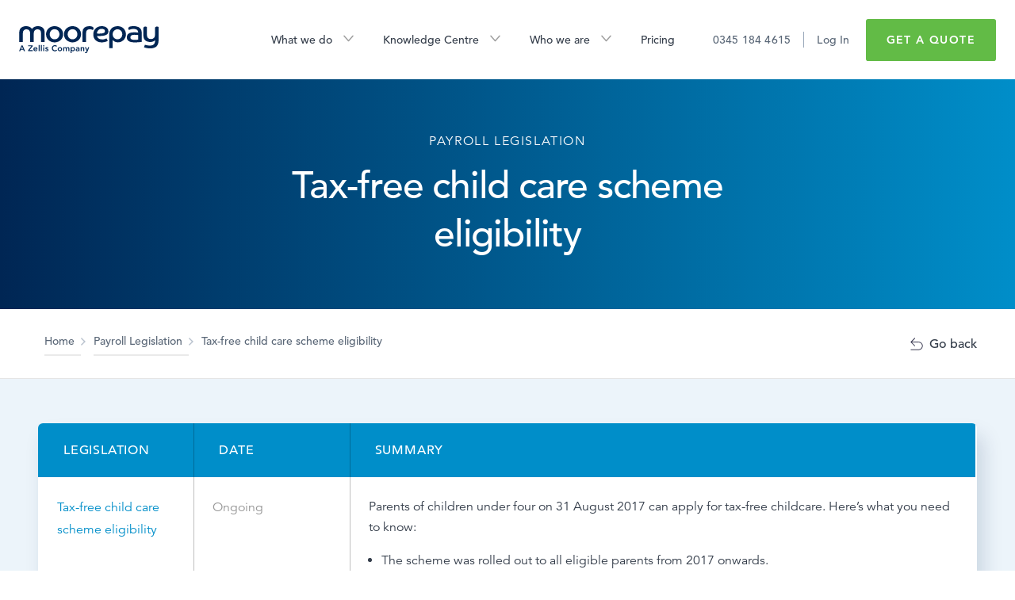

--- FILE ---
content_type: text/html; charset=UTF-8
request_url: https://www.moorepay.co.uk/payroll-legislation/can-parents-get-tax-free-childcare/
body_size: 25535
content:
<!doctype html>
<html lang="en-GB">

<head> 
  <meta charset="utf-8">
  <meta http-equiv="x-ua-compatible" content="ie=edge">

  <meta name="viewport" content="width=device-width, initial-scale=1, shrink-to-fit=no">

     
    <!-- Start VWO Async SmartCode (05-04-2024) -->
<link rel="preconnect" href="https://dev.visualwebsiteoptimizer.com" />
<script type='text/javascript' id='vwoCode'>
window._vwo_code || (function() {
var account_id=721637,
version=2.1,
settings_tolerance=3000,
hide_element='body',
hide_element_style = 'opacity:0 !important;filter:alpha(opacity=0) !important;background:none !important',
/* DO NOT EDIT BELOW THIS LINE */
f=false,w=window,d=document,v=d.querySelector('#vwoCode'),cK='_vwo_'+account_id+'_settings',cc={};try{var c=JSON.parse(localStorage.getItem('_vwo_'+account_id+'_config'));cc=c&&typeof c==='object'?c:{}}catch(e){}var stT=cc.stT==='session'?w.sessionStorage:w.localStorage;code={use_existing_jquery:function(){return typeof use_existing_jquery!=='undefined'?use_existing_jquery:undefined},library_tolerance:function(){return typeof library_tolerance!=='undefined'?library_tolerance:undefined},settings_tolerance:function(){return cc.sT||settings_tolerance},hide_element_style:function(){return'{'+(cc.hES||hide_element_style)+'}'},hide_element:function(){if(performance.getEntriesByName('first-contentful-paint')[0]){return''}return typeof cc.hE==='string'?cc.hE:hide_element},getVersion:function(){return version},finish:function(e){if(!f){f=true;var t=d.getElementById('_vis_opt_path_hides');if(t)t.parentNode.removeChild(t);if(e)(new Image).src='https://dev.visualwebsiteoptimizer.com/ee.gif?a='+account_id+e}},finished:function(){return f},addScript:function(e){var t=d.createElement('script');t.type='text/javascript';if(e.src){t.src=e.src}else{t.text=e.text}d.getElementsByTagName('head')[0].appendChild(t)},load:function(e,t){var i=this.getSettings(),n=d.createElement('script'),r=this;t=t||{};if(i){n.textContent=i;d.getElementsByTagName('head')[0].appendChild(n);if(!w.VWO||VWO.caE){stT.removeItem(cK);r.load(e)}}else{var o=new XMLHttpRequest;o.open('GET',e,true);o.withCredentials=!t.dSC;o.responseType=t.responseType||'text';o.onload=function(){if(t.onloadCb){return t.onloadCb(o,e)}if(o.status===200){_vwo_code.addScript({text:o.responseText})}else{_vwo_code.finish('&e=loading_failure:'+e)}};o.onerror=function(){if(t.onerrorCb){return t.onerrorCb(e)}_vwo_code.finish('&e=loading_failure:'+e)};o.send()}},getSettings:function(){try{var e=stT.getItem(cK);if(!e){return}e=JSON.parse(e);if(Date.now()>e.e){stT.removeItem(cK);return}return e.s}catch(e){return}},init:function(){if(d.URL.indexOf('__vwo_disable__')>-1)return;var e=this.settings_tolerance();w._vwo_settings_timer=setTimeout(function(){_vwo_code.finish();stT.removeItem(cK)},e);var t;if(this.hide_element()!=='body'){t=d.createElement('style');var i=this.hide_element(),n=i?i+this.hide_element_style():'',r=d.getElementsByTagName('head')[0];t.setAttribute('id','_vis_opt_path_hides');v&&t.setAttribute('nonce',v.nonce);t.setAttribute('type','text/css');if(t.styleSheet)t.styleSheet.cssText=n;else t.appendChild(d.createTextNode(n));r.appendChild(t)}else{t=d.getElementsByTagName('head')[0];var n=d.createElement('div');n.style.cssText='z-index: 2147483647 !important;position: fixed !important;left: 0 !important;top: 0 !important;width: 100% !important;height: 100% !important;background: white !important;';n.setAttribute('id','_vis_opt_path_hides');n.classList.add('_vis_hide_layer');t.parentNode.insertBefore(n,t.nextSibling)}var o='https://dev.visualwebsiteoptimizer.com/j.php?a='+account_id+'&u='+encodeURIComponent(d.URL)+'&vn='+version;if(w.location.search.indexOf('_vwo_xhr')!==-1){this.addScript({src:o})}else{this.load(o+'&x=true')}}};w._vwo_code=code;code.init();})();
</script>
<!--End VWO Async SmartCode -->

    <script src="https://webeo-web-content.s3-eu-west-1.amazonaws.com/scripts/compliance.webeo.js"></script>

<script>
    window.dataLayer = window.dataLayer || [];
    function gtag() {
        dataLayer.push(arguments);
    }
    gtag("consent", "default", {
        ad_storage: "denied",
        ad_user_data: "denied", 
        ad_personalization: "denied",
        analytics_storage: "denied",
        functionality_storage: "denied",
        personalization_storage: "denied",
        security_storage: "granted",
        wait_for_update: 2000,
    });
    gtag("set", "ads_data_redaction", true);
    gtag("set", "url_passthrough", true);
</script>



<!-- Google Tag Manager -->
<script>
    (function(w, d, s, l, i) {
        w[l] = w[l] || [];
        w[l].push({
            'gtm.start': new Date().getTime(),
            event: 'gtm.js'
        });
        var f = d.getElementsByTagName(s)[0],
            j = d.createElement(s),
            dl = l != 'dataLayer' ? '&l=' + l : '';
        j.async = true;
        j.src =
            'https://www.googletagmanager.com/gtm.js?id=' + i + dl;
        f.parentNode.insertBefore(j, f);
    })(window, document, 'script', 'dataLayer', 'GTM-P4ZKVS4');
    function gtag(){dataLayer.push(arguments);}
</script>
<!-- End Google Tag Manager -->

 <!-- Start cookieyes banner -->
 <script id="cookieyes" type="text/javascript" src="https://cdn-cookieyes.com/client_data/f86fc70c1f4889289efddace/script.js"></script>
 <!-- End cookieyes banner -->

<!-- UET -->
 <script>
function initializeUET() {
    (function(w,d,t,r,u){var f,n,i;w[u]=w[u]||[],f=function(){var o={ti:"20121591", enableAutoSpaTracking: true};o.q=w[u],w[u]=new UET(o),w[u].push("pageLoad")},n=d.createElement(t),n.src=r,n.async=1,n.onload=n.onreadystatechange=function(){var s=this.readyState;s&&s!=="loaded"&&s!=="complete"||(f(),n.onload=n.onreadystatechange=null)},i=d.getElementsByTagName(t)[0],i.parentNode.insertBefore(n,i)})(window,document,"script","//bat.bing.com/bat.js","uetq");
}
document.addEventListener('cookieyes_banner_load', (eventData) => {
    const data = eventData.detail;
    if (data.categories.advertisement) initializeUET();
    else document.addEventListener('cookieyes_consent_update', handleConsentUpdate);
});
function handleConsentUpdate(eventData) {
    const data = eventData.detail;
    if (data.accepted.includes("advertisement")) initializeUET();
}
</script>
<!-- End UET -->


 
    <!-- Start Lead Forensics / Webeo code -->
    <script type="text/javascript" src=https://secure.data-creativecompany.com/js/41794.js></script>
    <noscript><img src=https://secure.data-creativecompany.com/41794.png style="display:none;" /></noscript>
    <script>
        function track_load(docloc, doctit) {
            var trk_sw = escape(screen.width).substring(0, 6);
            var trk_sh = escape(screen.height).substring(0, 6);
            var trk_ref = escape(document.referrer).substring(0, 1100);
            var trk_tit = escape(doctit).substring(0, 200);
            trk_tit = trk_tit.replace(/%u00a 0/g, '');
            trk_tit = trk_tit.replace(/%u2122/g, '');
            trk_tit = trk_tit.replace(/%u[0-9][0-9][0-9][0-9]/g, '');
            var trk_loc = escape(docloc).substring(0, 200);
            var trk_agn = escape(navigator.appName).substring(0, 100);
            var trk_lng = window.navigator.userLanguage || window.navigator.language;
            var trk_agv = escape(navigator.userAgent + '.lfcd' + screen.colorDepth + '.lflng' + trk_lng).substring(0, 1000);
            var trk_dom = escape(document.domain).substring(0, 200);
            var trk_cookie = '';
            var trk_guid = 'xxxxxxxx-xxxx-4xxx-yxxx-xxxxxxxxxxxx'.replace(/[xy]/g, function(c) {
                var r = Math.random() * 16 | 0,
                    v = c == 'x' ? r : (r & 0x3 | 0x8);
                return v.toString(16);
            });
            var trk_img = 'https://secure.leadforensics.com/Track/Capture.aspx';
            var trk_link = trk_img + '?trk_user=' + trk_user + '&trk_sw=' + trk_sw + '&trk_sh=' + trk_sh + '&trk_ref=' + trk_ref + '&trk_tit=' + trk_tit + '&trk_loc=' + trk_loc + '&trk_agn=' + trk_agn + '&trk_agv=' + trk_agv + '&trk_dom=' + trk_dom + '&trk_guid=' + trk_guid + '&trk_cookie=NA';
            var preload = new Image();
            preload.src = trk_link;
        }
    </script>
    <!-- End Lead Forensics / Webeo code -->

    

  <meta name='robots' content='index, follow, max-image-preview:large, max-snippet:-1, max-video-preview:-1' />
	<style>img:is([sizes="auto" i], [sizes^="auto," i]) { contain-intrinsic-size: 3000px 1500px }</style>
	
	<!-- This site is optimized with the Yoast SEO plugin v26.0 - https://yoast.com/wordpress/plugins/seo/ -->
	<title>Tax-free child care scheme eligibility | Moorepay</title>
	<meta name="description" content="A tax free childcare scheme has been launched for parents of children under four. Up to 20% of childcare costs can be covered by the new scheme." />
	<link rel="canonical" href="https://www.moorepay.co.uk/payroll-legislation/can-parents-get-tax-free-childcare/" />
	<meta property="og:locale" content="en_GB" />
	<meta property="og:type" content="article" />
	<meta property="og:title" content="Tax-free child care scheme eligibility | Moorepay" />
	<meta property="og:description" content="A tax free childcare scheme has been launched for parents of children under four. Up to 20% of childcare costs can be covered by the new scheme." />
	<meta property="og:url" content="https://www.moorepay.co.uk/payroll-legislation/can-parents-get-tax-free-childcare/" />
	<meta property="og:site_name" content="Moorepay" />
	<meta property="article:modified_time" content="2022-08-25T08:40:58+00:00" />
	<meta property="og:image" content="https://www.moorepay.co.uk/app/uploads/2022/04/tax-free-childcare.jpg" />
	<meta property="og:image:width" content="580" />
	<meta property="og:image:height" content="360" />
	<meta property="og:image:type" content="image/jpeg" />
	<meta name="twitter:card" content="summary_large_image" />
	<script type="application/ld+json" class="yoast-schema-graph">{"@context":"https://schema.org","@graph":[{"@type":"WebPage","@id":"https://www.moorepay.co.uk/payroll-legislation/can-parents-get-tax-free-childcare/","url":"https://www.moorepay.co.uk/payroll-legislation/can-parents-get-tax-free-childcare/","name":"Tax-free child care scheme eligibility | Moorepay","isPartOf":{"@id":"https://www.moorepay.co.uk/#website"},"primaryImageOfPage":{"@id":"https://www.moorepay.co.uk/payroll-legislation/can-parents-get-tax-free-childcare/#primaryimage"},"image":{"@id":"https://www.moorepay.co.uk/payroll-legislation/can-parents-get-tax-free-childcare/#primaryimage"},"thumbnailUrl":"https://www.moorepay.co.uk/app/uploads/2022/04/tax-free-childcare.jpg","datePublished":"2020-08-10T00:00:00+00:00","dateModified":"2022-08-25T08:40:58+00:00","description":"A tax free childcare scheme has been launched for parents of children under four. Up to 20% of childcare costs can be covered by the new scheme.","breadcrumb":{"@id":"https://www.moorepay.co.uk/payroll-legislation/can-parents-get-tax-free-childcare/#breadcrumb"},"inLanguage":"en-GB","potentialAction":[{"@type":"ReadAction","target":["https://www.moorepay.co.uk/payroll-legislation/can-parents-get-tax-free-childcare/"]}]},{"@type":"ImageObject","inLanguage":"en-GB","@id":"https://www.moorepay.co.uk/payroll-legislation/can-parents-get-tax-free-childcare/#primaryimage","url":"https://www.moorepay.co.uk/app/uploads/2022/04/tax-free-childcare.jpg","contentUrl":"https://www.moorepay.co.uk/app/uploads/2022/04/tax-free-childcare.jpg","width":580,"height":360,"caption":"childminder reading to children due to tax free childcare"},{"@type":"BreadcrumbList","@id":"https://www.moorepay.co.uk/payroll-legislation/can-parents-get-tax-free-childcare/#breadcrumb","itemListElement":[{"@type":"ListItem","position":1,"name":"Home","item":"https://www.moorepay.co.uk/"},{"@type":"ListItem","position":2,"name":"Payroll Legislation","item":"https://www.moorepay.co.uk/payroll-legislation/"},{"@type":"ListItem","position":3,"name":"Tax-free child care scheme eligibility"}]},{"@type":"WebSite","@id":"https://www.moorepay.co.uk/#website","url":"https://www.moorepay.co.uk/","name":"Moorepay","description":"Making payroll &amp; HR easy","publisher":{"@id":"https://www.moorepay.co.uk/#organization"},"potentialAction":[{"@type":"SearchAction","target":{"@type":"EntryPoint","urlTemplate":"https://www.moorepay.co.uk/?s={search_term_string}"},"query-input":{"@type":"PropertyValueSpecification","valueRequired":true,"valueName":"search_term_string"}}],"inLanguage":"en-GB"},{"@type":"Organization","@id":"https://www.moorepay.co.uk/#organization","name":"Moorepay","url":"https://www.moorepay.co.uk/","logo":{"@type":"ImageObject","inLanguage":"en-GB","@id":"https://www.moorepay.co.uk/#/schema/logo/image/","url":"https://www.moorepay.co.uk/app/uploads/2022/01/logo-3.svg","contentUrl":"https://www.moorepay.co.uk/app/uploads/2022/01/logo-3.svg","width":180,"height":36,"caption":"Moorepay"},"image":{"@id":"https://www.moorepay.co.uk/#/schema/logo/image/"}}]}</script>
	<!-- / Yoast SEO plugin. -->


<link rel='dns-prefetch' href='//widget.trustpilot.com' />
<link rel="alternate" type="application/rss+xml" title="Moorepay &raquo; Tax-free child care scheme eligibility Comments Feed" href="https://www.moorepay.co.uk/payroll-legislation/can-parents-get-tax-free-childcare/feed/" />
<style id='classic-theme-styles-inline-css' type='text/css'>
/*! This file is auto-generated */
.wp-block-button__link{color:#fff;background-color:#32373c;border-radius:9999px;box-shadow:none;text-decoration:none;padding:calc(.667em + 2px) calc(1.333em + 2px);font-size:1.125em}.wp-block-file__button{background:#32373c;color:#fff;text-decoration:none}
</style>
<style id='global-styles-inline-css' type='text/css'>
:root{--wp--preset--aspect-ratio--square: 1;--wp--preset--aspect-ratio--4-3: 4/3;--wp--preset--aspect-ratio--3-4: 3/4;--wp--preset--aspect-ratio--3-2: 3/2;--wp--preset--aspect-ratio--2-3: 2/3;--wp--preset--aspect-ratio--16-9: 16/9;--wp--preset--aspect-ratio--9-16: 9/16;--wp--preset--color--black: #000000;--wp--preset--color--cyan-bluish-gray: #abb8c3;--wp--preset--color--white: #FFFFFF;--wp--preset--color--pale-pink: #f78da7;--wp--preset--color--vivid-red: #cf2e2e;--wp--preset--color--luminous-vivid-orange: #ff6900;--wp--preset--color--luminous-vivid-amber: #fcb900;--wp--preset--color--light-green-cyan: #7bdcb5;--wp--preset--color--vivid-green-cyan: #00d084;--wp--preset--color--pale-cyan-blue: #8ed1fc;--wp--preset--color--vivid-cyan-blue: #0693e3;--wp--preset--color--vivid-purple: #9b51e0;--wp--preset--color--primary: #002654;--wp--preset--color--secondary: #008EC9;--wp--preset--color--tertiary: #62bb46;--wp--preset--color--prussianblue: #002654;--wp--preset--color--pacificblue: #008EC9;--wp--preset--color--applegreen: #62bb46;--wp--preset--color--lightblue: #ecf4fa;--wp--preset--color--darkgrey: #5a6777;--wp--preset--color--eggblue: #18C3C3;--wp--preset--color--sunglow: #F0A224;--wp--preset--color--cerise: #D93D8F;--wp--preset--color--royalpurple: #6845A1;--wp--preset--color--monza: #D5002E;--wp--preset--color--paleblue: #F1F9FD;--wp--preset--color--palegreen: #F3FAF1;--wp--preset--color--palegrey: #F6F6F6;--wp--preset--color--darker-prussian: #001c3e;--wp--preset--color--darker-pacific: #006a96;--wp--preset--color--darker-apple: #498c34;--wp--preset--color--darker-monza: #bd052d;--wp--preset--color--darker-sunglow: #dc931f;--wp--preset--color--darker-cerise: #bf387f;--wp--preset--color--pale-eggblue: #EFFBFB;--wp--preset--color--pale-sunglow: #F3FAF1;--wp--preset--color--pale-cerise: #FCF1F7;--wp--preset--color--brand-facebook: #4267B2;--wp--preset--color--brand-linkedin: #0077B5;--wp--preset--color--brand-twitter: #1da1f2;--wp--preset--color--transparent: rgba(0,0,0,0);--wp--preset--color--font: #343D4A;--wp--preset--color--grey: #979797;--wp--preset--color--light-grey: #d8d8d8;--wp--preset--color--field-label: #6c6c6b;--wp--preset--color--field-input: #dde2e8;--wp--preset--gradient--vivid-cyan-blue-to-vivid-purple: linear-gradient(135deg,rgba(6,147,227,1) 0%,rgb(155,81,224) 100%);--wp--preset--gradient--light-green-cyan-to-vivid-green-cyan: linear-gradient(135deg,rgb(122,220,180) 0%,rgb(0,208,130) 100%);--wp--preset--gradient--luminous-vivid-amber-to-luminous-vivid-orange: linear-gradient(135deg,rgba(252,185,0,1) 0%,rgba(255,105,0,1) 100%);--wp--preset--gradient--luminous-vivid-orange-to-vivid-red: linear-gradient(135deg,rgba(255,105,0,1) 0%,rgb(207,46,46) 100%);--wp--preset--gradient--very-light-gray-to-cyan-bluish-gray: linear-gradient(135deg,rgb(238,238,238) 0%,rgb(169,184,195) 100%);--wp--preset--gradient--cool-to-warm-spectrum: linear-gradient(135deg,rgb(74,234,220) 0%,rgb(151,120,209) 20%,rgb(207,42,186) 40%,rgb(238,44,130) 60%,rgb(251,105,98) 80%,rgb(254,248,76) 100%);--wp--preset--gradient--blush-light-purple: linear-gradient(135deg,rgb(255,206,236) 0%,rgb(152,150,240) 100%);--wp--preset--gradient--blush-bordeaux: linear-gradient(135deg,rgb(254,205,165) 0%,rgb(254,45,45) 50%,rgb(107,0,62) 100%);--wp--preset--gradient--luminous-dusk: linear-gradient(135deg,rgb(255,203,112) 0%,rgb(199,81,192) 50%,rgb(65,88,208) 100%);--wp--preset--gradient--pale-ocean: linear-gradient(135deg,rgb(255,245,203) 0%,rgb(182,227,212) 50%,rgb(51,167,181) 100%);--wp--preset--gradient--electric-grass: linear-gradient(135deg,rgb(202,248,128) 0%,rgb(113,206,126) 100%);--wp--preset--gradient--midnight: linear-gradient(135deg,rgb(2,3,129) 0%,rgb(40,116,252) 100%);--wp--preset--font-size--small: 13px;--wp--preset--font-size--medium: 20px;--wp--preset--font-size--large: 36px;--wp--preset--font-size--x-large: 42px;--wp--preset--spacing--20: 0.44rem;--wp--preset--spacing--30: 0.67rem;--wp--preset--spacing--40: 1rem;--wp--preset--spacing--50: 1.5rem;--wp--preset--spacing--60: 2.25rem;--wp--preset--spacing--70: 3.38rem;--wp--preset--spacing--80: 5.06rem;--wp--preset--shadow--natural: 6px 6px 9px rgba(0, 0, 0, 0.2);--wp--preset--shadow--deep: 12px 12px 50px rgba(0, 0, 0, 0.4);--wp--preset--shadow--sharp: 6px 6px 0px rgba(0, 0, 0, 0.2);--wp--preset--shadow--outlined: 6px 6px 0px -3px rgba(255, 255, 255, 1), 6px 6px rgba(0, 0, 0, 1);--wp--preset--shadow--crisp: 6px 6px 0px rgba(0, 0, 0, 1);}:where(.is-layout-flex){gap: 0.5em;}:where(.is-layout-grid){gap: 0.5em;}body .is-layout-flex{display: flex;}.is-layout-flex{flex-wrap: wrap;align-items: center;}.is-layout-flex > :is(*, div){margin: 0;}body .is-layout-grid{display: grid;}.is-layout-grid > :is(*, div){margin: 0;}:where(.wp-block-columns.is-layout-flex){gap: 2em;}:where(.wp-block-columns.is-layout-grid){gap: 2em;}:where(.wp-block-post-template.is-layout-flex){gap: 1.25em;}:where(.wp-block-post-template.is-layout-grid){gap: 1.25em;}.has-black-color{color: var(--wp--preset--color--black) !important;}.has-cyan-bluish-gray-color{color: var(--wp--preset--color--cyan-bluish-gray) !important;}.has-white-color{color: var(--wp--preset--color--white) !important;}.has-pale-pink-color{color: var(--wp--preset--color--pale-pink) !important;}.has-vivid-red-color{color: var(--wp--preset--color--vivid-red) !important;}.has-luminous-vivid-orange-color{color: var(--wp--preset--color--luminous-vivid-orange) !important;}.has-luminous-vivid-amber-color{color: var(--wp--preset--color--luminous-vivid-amber) !important;}.has-light-green-cyan-color{color: var(--wp--preset--color--light-green-cyan) !important;}.has-vivid-green-cyan-color{color: var(--wp--preset--color--vivid-green-cyan) !important;}.has-pale-cyan-blue-color{color: var(--wp--preset--color--pale-cyan-blue) !important;}.has-vivid-cyan-blue-color{color: var(--wp--preset--color--vivid-cyan-blue) !important;}.has-vivid-purple-color{color: var(--wp--preset--color--vivid-purple) !important;}.has-black-background-color{background-color: var(--wp--preset--color--black) !important;}.has-cyan-bluish-gray-background-color{background-color: var(--wp--preset--color--cyan-bluish-gray) !important;}.has-white-background-color{background-color: var(--wp--preset--color--white) !important;}.has-pale-pink-background-color{background-color: var(--wp--preset--color--pale-pink) !important;}.has-vivid-red-background-color{background-color: var(--wp--preset--color--vivid-red) !important;}.has-luminous-vivid-orange-background-color{background-color: var(--wp--preset--color--luminous-vivid-orange) !important;}.has-luminous-vivid-amber-background-color{background-color: var(--wp--preset--color--luminous-vivid-amber) !important;}.has-light-green-cyan-background-color{background-color: var(--wp--preset--color--light-green-cyan) !important;}.has-vivid-green-cyan-background-color{background-color: var(--wp--preset--color--vivid-green-cyan) !important;}.has-pale-cyan-blue-background-color{background-color: var(--wp--preset--color--pale-cyan-blue) !important;}.has-vivid-cyan-blue-background-color{background-color: var(--wp--preset--color--vivid-cyan-blue) !important;}.has-vivid-purple-background-color{background-color: var(--wp--preset--color--vivid-purple) !important;}.has-black-border-color{border-color: var(--wp--preset--color--black) !important;}.has-cyan-bluish-gray-border-color{border-color: var(--wp--preset--color--cyan-bluish-gray) !important;}.has-white-border-color{border-color: var(--wp--preset--color--white) !important;}.has-pale-pink-border-color{border-color: var(--wp--preset--color--pale-pink) !important;}.has-vivid-red-border-color{border-color: var(--wp--preset--color--vivid-red) !important;}.has-luminous-vivid-orange-border-color{border-color: var(--wp--preset--color--luminous-vivid-orange) !important;}.has-luminous-vivid-amber-border-color{border-color: var(--wp--preset--color--luminous-vivid-amber) !important;}.has-light-green-cyan-border-color{border-color: var(--wp--preset--color--light-green-cyan) !important;}.has-vivid-green-cyan-border-color{border-color: var(--wp--preset--color--vivid-green-cyan) !important;}.has-pale-cyan-blue-border-color{border-color: var(--wp--preset--color--pale-cyan-blue) !important;}.has-vivid-cyan-blue-border-color{border-color: var(--wp--preset--color--vivid-cyan-blue) !important;}.has-vivid-purple-border-color{border-color: var(--wp--preset--color--vivid-purple) !important;}.has-vivid-cyan-blue-to-vivid-purple-gradient-background{background: var(--wp--preset--gradient--vivid-cyan-blue-to-vivid-purple) !important;}.has-light-green-cyan-to-vivid-green-cyan-gradient-background{background: var(--wp--preset--gradient--light-green-cyan-to-vivid-green-cyan) !important;}.has-luminous-vivid-amber-to-luminous-vivid-orange-gradient-background{background: var(--wp--preset--gradient--luminous-vivid-amber-to-luminous-vivid-orange) !important;}.has-luminous-vivid-orange-to-vivid-red-gradient-background{background: var(--wp--preset--gradient--luminous-vivid-orange-to-vivid-red) !important;}.has-very-light-gray-to-cyan-bluish-gray-gradient-background{background: var(--wp--preset--gradient--very-light-gray-to-cyan-bluish-gray) !important;}.has-cool-to-warm-spectrum-gradient-background{background: var(--wp--preset--gradient--cool-to-warm-spectrum) !important;}.has-blush-light-purple-gradient-background{background: var(--wp--preset--gradient--blush-light-purple) !important;}.has-blush-bordeaux-gradient-background{background: var(--wp--preset--gradient--blush-bordeaux) !important;}.has-luminous-dusk-gradient-background{background: var(--wp--preset--gradient--luminous-dusk) !important;}.has-pale-ocean-gradient-background{background: var(--wp--preset--gradient--pale-ocean) !important;}.has-electric-grass-gradient-background{background: var(--wp--preset--gradient--electric-grass) !important;}.has-midnight-gradient-background{background: var(--wp--preset--gradient--midnight) !important;}.has-small-font-size{font-size: var(--wp--preset--font-size--small) !important;}.has-medium-font-size{font-size: var(--wp--preset--font-size--medium) !important;}.has-large-font-size{font-size: var(--wp--preset--font-size--large) !important;}.has-x-large-font-size{font-size: var(--wp--preset--font-size--x-large) !important;}
:where(.wp-block-post-template.is-layout-flex){gap: 1.25em;}:where(.wp-block-post-template.is-layout-grid){gap: 1.25em;}
:where(.wp-block-columns.is-layout-flex){gap: 2em;}:where(.wp-block-columns.is-layout-grid){gap: 2em;}
:root :where(.wp-block-pullquote){font-size: 1.5em;line-height: 1.6;}
</style>
<link rel='stylesheet' id='tablepress-default-css' href='https://www.moorepay.co.uk/app/plugins/tablepress/css/build/default.css?x12211&amp;ver=3.2.3' type='text/css' media='all' />
<link rel='stylesheet' id='sage/externals.css-css' href='https://www.moorepay.co.uk/app/themes/moorepay/dist/styles/externals.css?x12211&amp;id=70f186ff5f52b971481f' type='text/css' media='all' />
<link rel='stylesheet' id='sage/app.css-css' href='https://www.moorepay.co.uk/app/themes/moorepay/dist/styles/app.css?x12211&amp;id=54e365cfe90cfa446b9a' type='text/css' media='all' />
<script type="text/javascript" src="https://www.moorepay.co.uk/wp/wp-includes/js/jquery/jquery.min.js?x12211&amp;ver=3.7.1" id="jquery-core-js"></script>
<link rel="https://api.w.org/" href="https://www.moorepay.co.uk/wp-json/" /><link rel="EditURI" type="application/rsd+xml" title="RSD" href="https://www.moorepay.co.uk/wp/xmlrpc.php?rsd" />
<meta name="generator" content="WordPress 6.8.3" />
<link rel='shortlink' href='https://www.moorepay.co.uk/?p=51313' />
<link rel="alternate" title="oEmbed (JSON)" type="application/json+oembed" href="https://www.moorepay.co.uk/wp-json/oembed/1.0/embed?url=https%3A%2F%2Fwww.moorepay.co.uk%2Fpayroll-legislation%2Fcan-parents-get-tax-free-childcare%2F" />
<link rel="alternate" title="oEmbed (XML)" type="text/xml+oembed" href="https://www.moorepay.co.uk/wp-json/oembed/1.0/embed?url=https%3A%2F%2Fwww.moorepay.co.uk%2Fpayroll-legislation%2Fcan-parents-get-tax-free-childcare%2F&#038;format=xml" />
<!-- Stream WordPress user activity plugin v4.1.1 -->
<meta class="swiftype" content="https://www.moorepay.co.uk/app/uploads/2022/04/tax-free-childcare.jpg" name="image" data-type="enum"><link rel="preload" href="https://www.moorepay.co.uk/app/themes/moorepay/dist/fonts/4b978f72-bb48-46c3-909a-2a8cd2f8819c.woff?x12211&amp;id=90a077ec58bf95eabf95" as="font" type="font/woff2" crossorigin>
<link rel="preload" href="https://www.moorepay.co.uk/app/themes/moorepay/dist/fonts/17b90ef5-b63f-457b-a981-503bb7afe3c0.woff2?id=f2eed286c76bd30d1b88" as="font" type="font/woff2" crossorigin>
<link rel="preload" href="https://www.moorepay.co.uk/app/themes/moorepay/dist/fonts/61bd362e-7162-46bd-b67e-28f366c4afbe.woff?x12211&amp;id=db02a5cdb562b5fcf679" as="font" type="font/woff2" crossorigin>
<link rel="preload" href="https://www.moorepay.co.uk/app/themes/moorepay/dist/fonts/065a6b14-b2cc-446e-9428-271c570df0d9.woff2?id=49e760291b510eb21240" as="font" type="font/woff2" crossorigin>
<link rel="preload" href="https://www.moorepay.co.uk/app/themes/moorepay/dist/fonts/65d75eb0-2601-4da5-a9a4-9ee67a470a59.woff?x12211&amp;id=7f8598aa18ffbf9b3a6b" as="font" type="font/woff2" crossorigin>
<link rel="preload" href="https://www.moorepay.co.uk/app/themes/moorepay/dist/fonts/b290e775-e0f9-4980-914b-a4c32a5e3e36.woff2?id=8bee24c5a56d4da5b2a0" as="font" type="font/woff2" crossorigin>
<link rel="preload" href="https://www.moorepay.co.uk/app/themes/moorepay/dist/fonts/c9aeeabd-dd65-491d-b4be-3e0db9ae47a0.woff?x12211&amp;id=843919b971c2a32b36b4" as="font" type="font/woff2" crossorigin>
<link rel="preload" href="https://www.moorepay.co.uk/app/themes/moorepay/dist/fonts/d513e15e-8f35-4129-ad05-481815e52625.woff2?id=c635277a77e977a4fa45" as="font" type="font/woff2" crossorigin>
<link rel="icon" href="https://www.moorepay.co.uk/app/uploads/2022/06/favicon-2.png?x12211" sizes="32x32" />
<link rel="icon" href="https://www.moorepay.co.uk/app/uploads/2022/06/favicon-2.png?x12211" sizes="192x192" />
<link rel="apple-touch-icon" href="https://www.moorepay.co.uk/app/uploads/2022/06/favicon-2.png?x12211" />
<meta name="msapplication-TileImage" content="https://www.moorepay.co.uk/app/uploads/2022/06/favicon-2.png" />
<style>.has-primary-color.has-text-color, .has-primary-color.has-inline-color { color: #002654; }.has-primary-background-color { background-color: #002654; }.has-secondary-color.has-text-color, .has-secondary-color.has-inline-color { color: #008EC9; }.has-secondary-background-color { background-color: #008EC9; }.has-tertiary-color.has-text-color, .has-tertiary-color.has-inline-color { color: #62bb46; }.has-tertiary-background-color { background-color: #62bb46; }.has-prussianblue-color.has-text-color, .has-prussianblue-color.has-inline-color { color: #002654; }.has-prussianblue-background-color { background-color: #002654; }.has-pacificblue-color.has-text-color, .has-pacificblue-color.has-inline-color { color: #008EC9; }.has-pacificblue-background-color { background-color: #008EC9; }.has-applegreen-color.has-text-color, .has-applegreen-color.has-inline-color { color: #62bb46; }.has-applegreen-background-color { background-color: #62bb46; }.has-lightblue-color.has-text-color, .has-lightblue-color.has-inline-color { color: #ecf4fa; }.has-lightblue-background-color { background-color: #ecf4fa; }.has-darkgrey-color.has-text-color, .has-darkgrey-color.has-inline-color { color: #5a6777; }.has-darkgrey-background-color { background-color: #5a6777; }.has-eggblue-color.has-text-color, .has-eggblue-color.has-inline-color { color: #18C3C3; }.has-eggblue-background-color { background-color: #18C3C3; }.has-sunglow-color.has-text-color, .has-sunglow-color.has-inline-color { color: #F0A224; }.has-sunglow-background-color { background-color: #F0A224; }.has-cerise-color.has-text-color, .has-cerise-color.has-inline-color { color: #D93D8F; }.has-cerise-background-color { background-color: #D93D8F; }.has-royalpurple-color.has-text-color, .has-royalpurple-color.has-inline-color { color: #6845A1; }.has-royalpurple-background-color { background-color: #6845A1; }.has-monza-color.has-text-color, .has-monza-color.has-inline-color { color: #D5002E; }.has-monza-background-color { background-color: #D5002E; }.has-paleblue-color.has-text-color, .has-paleblue-color.has-inline-color { color: #F1F9FD; }.has-paleblue-background-color { background-color: #F1F9FD; }.has-palegreen-color.has-text-color, .has-palegreen-color.has-inline-color { color: #F3FAF1; }.has-palegreen-background-color { background-color: #F3FAF1; }.has-palegrey-color.has-text-color, .has-palegrey-color.has-inline-color { color: #F6F6F6; }.has-palegrey-background-color { background-color: #F6F6F6; }.has-darker-prussian-color.has-text-color, .has-darker-prussian-color.has-inline-color { color: #001c3e; }.has-darker-prussian-background-color { background-color: #001c3e; }.has-darker-pacific-color.has-text-color, .has-darker-pacific-color.has-inline-color { color: #006a96; }.has-darker-pacific-background-color { background-color: #006a96; }.has-darker-apple-color.has-text-color, .has-darker-apple-color.has-inline-color { color: #498c34; }.has-darker-apple-background-color { background-color: #498c34; }.has-darker-monza-color.has-text-color, .has-darker-monza-color.has-inline-color { color: #bd052d; }.has-darker-monza-background-color { background-color: #bd052d; }.has-darker-sunglow-color.has-text-color, .has-darker-sunglow-color.has-inline-color { color: #dc931f; }.has-darker-sunglow-background-color { background-color: #dc931f; }.has-darker-cerise-color.has-text-color, .has-darker-cerise-color.has-inline-color { color: #bf387f; }.has-darker-cerise-background-color { background-color: #bf387f; }.has-pale-eggblue-color.has-text-color, .has-pale-eggblue-color.has-inline-color { color: #EFFBFB; }.has-pale-eggblue-background-color { background-color: #EFFBFB; }.has-pale-sunglow-color.has-text-color, .has-pale-sunglow-color.has-inline-color { color: #F3FAF1; }.has-pale-sunglow-background-color { background-color: #F3FAF1; }.has-pale-cerise-color.has-text-color, .has-pale-cerise-color.has-inline-color { color: #FCF1F7; }.has-pale-cerise-background-color { background-color: #FCF1F7; }.has-white-color.has-text-color, .has-white-color.has-inline-color { color: #FFFFFF; }.has-white-background-color { background-color: #FFFFFF; }.has-black-color.has-text-color, .has-black-color.has-inline-color { color: #000000; }.has-black-background-color { background-color: #000000; }.has-brand-facebook-color.has-text-color, .has-brand-facebook-color.has-inline-color { color: #4267B2; }.has-brand-facebook-background-color { background-color: #4267B2; }.has-brand-linkedin-color.has-text-color, .has-brand-linkedin-color.has-inline-color { color: #0077B5; }.has-brand-linkedin-background-color { background-color: #0077B5; }.has-brand-twitter-color.has-text-color, .has-brand-twitter-color.has-inline-color { color: #1da1f2; }.has-brand-twitter-background-color { background-color: #1da1f2; }.has-transparent-color.has-text-color, .has-transparent-color.has-inline-color { color: rgba(0,0,0,0); }.has-transparent-background-color { background-color: rgba(0,0,0,0); }.has-font-color.has-text-color, .has-font-color.has-inline-color { color: #343D4A; }.has-font-background-color { background-color: #343D4A; }.has-grey-color.has-text-color, .has-grey-color.has-inline-color { color: #979797; }.has-grey-background-color { background-color: #979797; }.has-light-grey-color.has-text-color, .has-light-grey-color.has-inline-color { color: #d8d8d8; }.has-light-grey-background-color { background-color: #d8d8d8; }.has-field-label-color.has-text-color, .has-field-label-color.has-inline-color { color: #6c6c6b; }.has-field-label-background-color { background-color: #6c6c6b; }.has-field-input-color.has-text-color, .has-field-input-color.has-inline-color { color: #dde2e8; }.has-field-input-background-color { background-color: #dde2e8; }</style></head>

<body class="wp-singular legislation-template-default single single-legislation postid-51313 wp-embed-responsive wp-theme-moorepay can-parents-get-tax-free-childcare">

      
    <!-- Google Tag Manager (noscript) -->
<noscript><iframe src="https://www.googletagmanager.com/ns.html?id=GTM-P4ZKVS4" height="0" width="0" style="display:none;visibility:hidden"></iframe></noscript>
<!-- End Google Tag Manager (noscript) -->  
    
  <div id="app">
    <header class="banner transition duration-300 h-auto shadow-none flex z-70 w-full p-4 lg:py-0 lg:px-4 xl:px-6 sticky bg-white">
  <div class="flex flex-grow w-full items-center justify-between">

    
    <div class="banner__logo-holder flex items-center justify-center flex-1 ">
        <div class="mr-auto">
                            <a class="brand block" href="https://www.moorepay.co.uk/">
                    <svg class="h-auto w-32 lg:w-44" xmlns="http://www.w3.org/2000/svg" viewBox="0 0 484.76 95.1"><path class="purple" d="M.92 20.84a21.07 21.07 0 0 1 1.83-9.07 18.32 18.32 0 0 1 5-6.48 22.32 22.32 0 0 1 7.51-3.94A31.34 31.34 0 0 1 24.67 0a28 28 0 0 1 12 2.48 19.94 19.94 0 0 1 8.42 7.35 20.07 20.07 0 0 1 8.31-7.35A27 27 0 0 1 65.16 0a32 32 0 0 1 9.29 1.3 21.05 21.05 0 0 1 7.45 3.88 18.66 18.66 0 0 1 5 6.48 21.1 21.1 0 0 1 1.83 9.07v35H76.39V24.94q0-7.44-3.34-10.63T64 11.12a12.84 12.84 0 0 0-9.24 3.57Q51 18.24 51 26.24v29.48H38.71V26.24q0-8-3.73-11.55a12.82 12.82 0 0 0-9.23-3.57 12.72 12.72 0 0 0-9.07 3.24q-3.45 3.24-3.45 10.69v30.67H.92zM123.47 0a31.58 31.58 0 0 1 11.72 2.16 28.86 28.86 0 0 1 9.44 6 27.6 27.6 0 0 1 6.27 9.07 28.42 28.42 0 0 1 2.26 11.39 28.11 28.11 0 0 1-2.26 11.28 27.6 27.6 0 0 1-6.27 9.1 29.51 29.51 0 0 1-9.44 6 32.18 32.18 0 0 1-23.44 0 29.51 29.51 0 0 1-9.44-6A27.75 27.75 0 0 1 96 39.9a28.11 28.11 0 0 1-2.26-11.29A28.42 28.42 0 0 1 96 17.22a27.75 27.75 0 0 1 6.27-9.07 28.86 28.86 0 0 1 9.44-6A31.54 31.54 0 0 1 123.47 0m0 46.32a17 17 0 0 0 6.8-1.35 15.39 15.39 0 0 0 5.35-3.78 17.77 17.77 0 0 0 3.45-5.61 19 19 0 0 0 1.25-7 19.88 19.88 0 0 0-1.25-7.07 17.09 17.09 0 0 0-3.45-5.67 15.78 15.78 0 0 0-5.35-3.72 18 18 0 0 0-13.66 0 15.93 15.93 0 0 0-5.29 3.72 17.09 17.09 0 0 0-3.45 5.67 19.87 19.87 0 0 0-1.24 7.07 19 19 0 0 0 1.24 7 17.77 17.77 0 0 0 3.45 5.61 15.53 15.53 0 0 0 5.29 3.81 16.93 16.93 0 0 0 6.86 1.35M185.77 0a31.54 31.54 0 0 1 11.72 2.16 29 29 0 0 1 9.45 6 27.73 27.73 0 0 1 6.26 9.07 28.42 28.42 0 0 1 2.27 11.39 28.11 28.11 0 0 1-2.27 11.28 27.73 27.73 0 0 1-6.26 9.1 29.67 29.67 0 0 1-9.45 6 32.16 32.16 0 0 1-23.43 0 29.45 29.45 0 0 1-9.45-6 28 28 0 0 1-8.53-20.36 28.25 28.25 0 0 1 2.27-11.39 27.73 27.73 0 0 1 6.26-9.07 28.81 28.81 0 0 1 9.45-6A31.49 31.49 0 0 1 185.77 0m0 46.32a17 17 0 0 0 6.81-1.32 15.45 15.45 0 0 0 5.34-3.78 18 18 0 0 0 3.46-5.61 19.15 19.15 0 0 0 1.24-7 20.1 20.1 0 0 0-1.24-7.07 17.28 17.28 0 0 0-3.46-5.67 15.84 15.84 0 0 0-5.34-3.72 17 17 0 0 0-6.81-1.35 16.85 16.85 0 0 0-6.85 1.35 15.87 15.87 0 0 0-5.3 3.72 17.26 17.26 0 0 0-3.45 5.67 19.87 19.87 0 0 0-1.24 7.07 19 19 0 0 0 1.24 7 18 18 0 0 0 3.45 5.61 15.48 15.48 0 0 0 5.3 3.78 16.85 16.85 0 0 0 6.85 1.35M220.54 20.84q0-9.93 6.1-15.39T243.54 0a27.57 27.57 0 0 1 11.07 1.89q4.26 1.89 4.26 5.78a6.92 6.92 0 0 1-1 3.56 7.22 7.22 0 0 1-1.68 2.16 28.37 28.37 0 0 0-4.53-1.62 23 23 0 0 0-6.16-.76q-12.63 0-12.63 13.39v31.32h-12.33zM308.43 51.72c-.57.36-1.47.87-2.69 1.51a28.15 28.15 0 0 1-4.59 1.84 51.12 51.12 0 0 1-6.38 1.51 45.2 45.2 0 0 1-7.93.65 33.76 33.76 0 0 1-11.29-1.84 26.12 26.12 0 0 1-9.17-5.45 25.63 25.63 0 0 1-6.21-8.85 30.1 30.1 0 0 1-2.27-12 30.59 30.59 0 0 1 2.22-11.83A27.05 27.05 0 0 1 266.27 8a27.78 27.78 0 0 1 9.28-5.93A31.6 31.6 0 0 1 287.27 0a31.18 31.18 0 0 1 9.94 1.46 23 23 0 0 1 7.28 3.89 15.86 15.86 0 0 1 6 12.57 16.24 16.24 0 0 1-1.4 6.86 12.34 12.34 0 0 1-5 5.29 29.65 29.65 0 0 1-9.61 3.46 78.29 78.29 0 0 1-15.34 1.24c-1.44 0-2.79 0-4.05-.05s-2.61-.09-4.05-.17a13.44 13.44 0 0 0 5.35 8.91q4.49 3.4 12.79 3.4a29 29 0 0 0 5.19-.43 30 30 0 0 0 4.26-1.08 30.31 30.31 0 0 0 3.24-1.29l2-1zm-37.9-25.59c1.66.07 3.24.11 4.75.11h4.54a48.85 48.85 0 0 0 9.61-.76 19.42 19.42 0 0 0 5.72-1.94 6 6 0 0 0 2.7-2.7 7.91 7.91 0 0 0 .65-3.13 6.79 6.79 0 0 0-3.29-6.16 15.25 15.25 0 0 0-8.16-2.05 16.47 16.47 0 0 0-7 1.41 15.16 15.16 0 0 0-5.05 3.72 16.84 16.84 0 0 0-3.22 5.37 19.1 19.1 0 0 0-1.25 6.15M313.07 31.1a38 38 0 0 1 2.16-13.34 27.11 27.11 0 0 1 6-9.71 25.49 25.49 0 0 1 9.39-6 34.89 34.89 0 0 1 12.2-2 29.15 29.15 0 0 1 11.34 2.16 28.09 28.09 0 0 1 9 5.94 26.83 26.83 0 0 1 6 9.07 30 30 0 0 1 2.16 11.45 30.48 30.48 0 0 1-2.11 11.5A26.46 26.46 0 0 1 354.7 55a28.13 28.13 0 0 1-11 2.1 24.15 24.15 0 0 1-10.91-2.37 21.56 21.56 0 0 1-7.45-5.83v28.41h-12.27zM342 46.21a16.6 16.6 0 0 0 6.75-1.34 15.82 15.82 0 0 0 5.29-3.73 16.36 16.36 0 0 0 3.4-5.61 20.29 20.29 0 0 0 1.19-7 19.51 19.51 0 0 0-1.19-6.86 15.92 15.92 0 0 0-3.4-5.51 16.4 16.4 0 0 0-5.29-3.67 16.61 16.61 0 0 0-6.75-1.37 17.1 17.1 0 0 0-6.75 1.3 15.6 15.6 0 0 0-8.74 9 19.35 19.35 0 0 0-1.25 7.08 19.41 19.41 0 0 0 1.25 7 17.52 17.52 0 0 0 3.4 5.61 15.13 15.13 0 0 0 5.24 3.73 16.81 16.81 0 0 0 6.85 1.37M426.13 55.5c-.72.15-1.86.31-3.4.49s-3.37.36-5.46.54-4.43.34-7 .48-5.29.22-8.09.22a53.71 53.71 0 0 1-13.77-1.46 23.54 23.54 0 0 1-8.41-3.89 12.54 12.54 0 0 1-4.21-5.61 19.46 19.46 0 0 1-1.13-6.53A20.71 20.71 0 0 1 376 32a12.81 12.81 0 0 1 4.43-5.61 21.44 21.44 0 0 1 8-3.4 54.93 54.93 0 0 1 12.1-1.14q4.09 0 7.77.27c2.45.18 4.28.34 5.51.49a14 14 0 0 0-1.24-6.26 9.71 9.71 0 0 0-3.4-3.89 14.14 14.14 0 0 0-5.17-1.99 39.15 39.15 0 0 0-6.69-.54 28.47 28.47 0 0 0-9.88 1.41 20.07 20.07 0 0 0-4.92 2.37 13.39 13.39 0 0 1-1.78-2.05A5.92 5.92 0 0 1 379.59 8a6 6 0 0 1 .81-3 7 7 0 0 1 2.86-2.59 18.36 18.36 0 0 1 5.51-1.76 48.82 48.82 0 0 1 8.74-.65 50.79 50.79 0 0 1 11.61 1.24 25.57 25.57 0 0 1 9 3.94 18.22 18.22 0 0 1 5.88 7.13A24.64 24.64 0 0 1 426.13 23zm-12.21-24c-.71-.14-2.07-.36-4.05-.65a68.79 68.79 0 0 0-8.9-.43q-7.35 0-10.69 2.21t-3.35 7a8.84 8.84 0 0 0 .7 3.56 6.37 6.37 0 0 0 2.43 2.81 13.39 13.39 0 0 0 4.7 1.72 38.19 38.19 0 0 0 7.4.6 64.91 64.91 0 0 0 7.88-.38c1.94-.25 3.24-.45 3.88-.59zM432.06 7.24a5.23 5.23 0 0 1 1.73-4.32 7.31 7.31 0 0 1 4.75-1.41 12.72 12.72 0 0 1 3.62.49c1.11.32 1.85.56 2.21.7v28.83q0 6.38 3.4 10.15t10.53 3.78q6.58 0 10.37-3.83t3.78-11.29V7.24a5.22 5.22 0 0 1 1.72-4.32 7.31 7.31 0 0 1 4.75-1.41 12.67 12.67 0 0 1 3.62.49c1.12.32 1.86.56 2.22.7V50a36.62 36.62 0 0 1-2.05 13 22 22 0 0 1-14.91 13.83 41.5 41.5 0 0 1-11.8 1.56 62.55 62.55 0 0 1-8.09-.48q-3.68-.5-6.54-1.14c-1.9-.43-3.47-.84-4.69-1.24s-2.09-.7-2.59-.92q.86-2.27 1.62-4.59t1.5-4.58c.51.21 1.3.5 2.38.86a38.62 38.62 0 0 0 3.89 1q2.26.48 5.13.81a55.68 55.68 0 0 0 6.1.32 28.73 28.73 0 0 0 7.56-.92 12.81 12.81 0 0 0 5.73-3.15 14.85 14.85 0 0 0 3.56-6 29.83 29.83 0 0 0 1.21-9.36 14.61 14.61 0 0 1-6.77 5 26.24 26.24 0 0 1-10.09 1.89 30.58 30.58 0 0 1-9.61-1.45 21.38 21.38 0 0 1-7.56-4.22 19.11 19.11 0 0 1-4.92-6.85 23.56 23.56 0 0 1-1.78-9.4z"></path><path class="grey" d="M10.41 72l3.16 8.35H7.19zm-1.48-4.39L0 88.14h4.09l1.85-4.7h8.91l1.91 4.7h4.17l-8.84-20.53zM31.69 84.83l10.96-13.92H31.86v-3.3H47.2v3.3L36.16 84.83h11.22v3.31H31.69v-3.31zM60.46 79.79a3.26 3.26 0 0 0-1-2.42 3.56 3.56 0 0 0-2.58-.89 3.39 3.39 0 0 0-2.48.9 4 4 0 0 0-1.11 2.41zm-7.13 2.61a3.49 3.49 0 0 0 1.22 2.43 3.79 3.79 0 0 0 2.52.87 4.13 4.13 0 0 0 2.19-.54 6 6 0 0 0 1.55-1.34l2.49 1.88a7.09 7.09 0 0 1-2.72 2.15 8.14 8.14 0 0 1-3.16.63 8.3 8.3 0 0 1-3-.52 6.93 6.93 0 0 1-4-3.78 7.92 7.92 0 0 1 0-6 7.21 7.21 0 0 1 1.61-2.31 7.12 7.12 0 0 1 2.41-1.48 8.53 8.53 0 0 1 3-.52 6.73 6.73 0 0 1 2.65.51 5.82 5.82 0 0 1 2.06 1.46 6.81 6.81 0 0 1 1.33 2.37 9.93 9.93 0 0 1 .48 3.23v1zM67.8 66.22h3.48v21.92H67.8zM75.85 66.22h3.48v21.92h-3.48zM83.93 74.22h3.48v13.92h-3.48zm-.5-4.73a2 2 0 0 1 .63-1.49 2.11 2.11 0 0 1 1.58-.62 2.29 2.29 0 0 1 1.61.59 2 2 0 0 1 .65 1.49 2 2 0 0 1-.65 1.5 2.33 2.33 0 0 1-1.61.59 2.15 2.15 0 0 1-1.58-.55 2 2 0 0 1-.63-1.47M99.48 78.08a3.17 3.17 0 0 0-2.72-1.43 3 3 0 0 0-1.37.35 1.19 1.19 0 0 0-.66 1.13 1 1 0 0 0 .55.93 6 6 0 0 0 1.39.49c.56.14 1.16.28 1.81.42a7.25 7.25 0 0 1 1.81.67 4 4 0 0 1 1.4 1.23 3.76 3.76 0 0 1 .55 2.15 3.86 3.86 0 0 1-.54 2.1 4.26 4.26 0 0 1-1.39 1.38 6 6 0 0 1-1.93.75 9.74 9.74 0 0 1-2.14.23 9.19 9.19 0 0 1-3-.46 5.72 5.72 0 0 1-2.44-1.68l2.32-2.18a6.6 6.6 0 0 0 1.44 1.24 3.44 3.44 0 0 0 1.87.47 3.56 3.56 0 0 0 .78-.08 2.91 2.91 0 0 0 .79-.29 1.84 1.84 0 0 0 .56-.51 1.15 1.15 0 0 0 .22-.71 1.19 1.19 0 0 0-.55-1.07 5.15 5.15 0 0 0-1.39-.57c-.57-.14-1.17-.28-1.82-.4a7.28 7.28 0 0 1-1.81-.61 3.77 3.77 0 0 1-1.39-1.18 3.45 3.45 0 0 1-.55-2.08 4.05 4.05 0 0 1 .48-2A4.27 4.27 0 0 1 93 74.94a5.69 5.69 0 0 1 1.8-.81 8.19 8.19 0 0 1 4.81.22A4.51 4.51 0 0 1 101.8 76zM129.08 72.42a6.11 6.11 0 0 0-2.18-1.62 6 6 0 0 0-2.13-.41 7.07 7.07 0 0 0-2.89.57 6.61 6.61 0 0 0-2.22 1.56 7.15 7.15 0 0 0-1.43 2.34 8 8 0 0 0-.51 2.87 8.78 8.78 0 0 0 .51 3 7.17 7.17 0 0 0 1.43 2.41 6.55 6.55 0 0 0 2.22 1.59 6.91 6.91 0 0 0 2.89.58 5.27 5.27 0 0 0 2.42-.59 6.72 6.72 0 0 0 2.19-1.9l3 2.14a8.23 8.23 0 0 1-3.38 2.83 10.57 10.57 0 0 1-4.26.87 12.08 12.08 0 0 1-4.37-.77 9.77 9.77 0 0 1-5.67-5.55 11.46 11.46 0 0 1-.81-4.38 11.91 11.91 0 0 1 .81-4.48A10.07 10.07 0 0 1 117 70a10 10 0 0 1 3.42-2.18 11.87 11.87 0 0 1 4.37-.77 9.88 9.88 0 0 1 3.87.74 9.1 9.1 0 0 1 3.32 2.5zM137.89 81.18a4.57 4.57 0 0 0 .27 1.56 4 4 0 0 0 .82 1.34 4.11 4.11 0 0 0 1.29.93 4 4 0 0 0 1.71.34 4.11 4.11 0 0 0 1.71-.34 4.35 4.35 0 0 0 1.29-.93 3.82 3.82 0 0 0 .81-1.34 4.57 4.57 0 0 0 .27-1.56 4.67 4.67 0 0 0-.27-1.57 3.87 3.87 0 0 0-.81-1.33 4 4 0 0 0-1.29-.93A4.12 4.12 0 0 0 142 77a4 4 0 0 0-1.71.35 3.82 3.82 0 0 0-1.29.93 4.06 4.06 0 0 0-.82 1.33 4.67 4.67 0 0 0-.27 1.57m-3.48 0a7.47 7.47 0 0 1 .59-3 7.21 7.21 0 0 1 1.61-2.31 7.12 7.12 0 0 1 2.37-1.48 8.66 8.66 0 0 1 5.91 0 6.91 6.91 0 0 1 4 3.79 7.92 7.92 0 0 1 0 6 6.91 6.91 0 0 1-1.61 2.3 7.12 7.12 0 0 1-2.37 1.52 8.66 8.66 0 0 1-5.93 0 6.93 6.93 0 0 1-4-3.78 7.47 7.47 0 0 1-.59-3M153.23 74.22h3.3v2.17h.06a4.79 4.79 0 0 1 1.49-1.75 4.55 4.55 0 0 1 2.77-.77q3.27 0 4.35 2.58a4.9 4.9 0 0 1 1.89-2 5.54 5.54 0 0 1 2.69-.62 5.35 5.35 0 0 1 2.35.47 4 4 0 0 1 1.55 1.27 5.25 5.25 0 0 1 .86 1.9 10.14 10.14 0 0 1 .26 2.33v8.3h-3.48v-7.85a6.18 6.18 0 0 0-.12-1.25 3.06 3.06 0 0 0-.4-1 2.17 2.17 0 0 0-.79-.71 2.75 2.75 0 0 0-1.27-.26 2.81 2.81 0 0 0-1.38.31 2.6 2.6 0 0 0-.93.81 3.4 3.4 0 0 0-.52 1.16 5.3 5.3 0 0 0-.16 1.32v7.54h-3.48v-8.3a3.46 3.46 0 0 0-.55-2.07 2.1 2.1 0 0 0-1.83-.77 3.36 3.36 0 0 0-1.46.29 3 3 0 0 0-1 .79 3.07 3.07 0 0 0-.56 1.13 4.85 4.85 0 0 0-.18 1.33v7.6h-3.47zM190.75 81.18a4.4 4.4 0 0 0-.28-1.57 3.87 3.87 0 0 0-.81-1.33 3.92 3.92 0 0 0-1.29-.93 4.1 4.1 0 0 0-4.71.93 3.87 3.87 0 0 0-.81 1.33 4.4 4.4 0 0 0-.28 1.57 4.35 4.35 0 0 0 .28 1.56 3.82 3.82 0 0 0 .81 1.34A4.35 4.35 0 0 0 185 85a4.47 4.47 0 0 0 3.42 0 4.22 4.22 0 0 0 1.29-.93 3.82 3.82 0 0 0 .81-1.34 4.35 4.35 0 0 0 .28-1.56m-11.54-7h3.31v2.09a4.55 4.55 0 0 1 2-1.86 6.54 6.54 0 0 1 2.76-.58 7 7 0 0 1 2.87.57 6.29 6.29 0 0 1 2.2 1.61 6.67 6.67 0 0 1 1.37 2.32 8.9 8.9 0 0 1 .46 2.87 8.44 8.44 0 0 1-.49 2.87 7.18 7.18 0 0 1-1.38 2.32 6.4 6.4 0 0 1-4.86 2.11 6.6 6.6 0 0 1-1.74-.2 6 6 0 0 1-1.33-.52 5.19 5.19 0 0 1-1-.68 4.71 4.71 0 0 1-.66-.71h-.09v8.38h-3.48zM206.4 81.9h-.72q-.74 0-1.62.06a8.27 8.27 0 0 0-1.7.28 3.83 3.83 0 0 0-1.35.63 1.4 1.4 0 0 0-.55 1.18 1.41 1.41 0 0 0 .22.82 1.79 1.79 0 0 0 .56.57 2.32 2.32 0 0 0 .79.33 4.36 4.36 0 0 0 3.52-.75 3.15 3.15 0 0 0 .85-2.33zm.21 4.32h-.09a4.45 4.45 0 0 1-1.91 1.78 6 6 0 0 1-2.56.53 6.6 6.6 0 0 1-1.87-.26 4.87 4.87 0 0 1-1.62-.78 4.23 4.23 0 0 1-1.15-1.3 3.86 3.86 0 0 1-.43-1.83 4.2 4.2 0 0 1 .41-1.93 4 4 0 0 1 1.08-1.33 5.71 5.71 0 0 1 1.58-.86 11.65 11.65 0 0 1 1.87-.48 18.33 18.33 0 0 1 2-.2h2.73v-.38a2.27 2.27 0 0 0-.9-2 3.85 3.85 0 0 0-2.29-.65 5.4 5.4 0 0 0-2.06.39 5.2 5.2 0 0 0-1.65 1.06l-1.83-1.83a6.8 6.8 0 0 1 2.71-1.71 10.17 10.17 0 0 1 3.2-.52 8.19 8.19 0 0 1 2.5.33 5.76 5.76 0 0 1 1.68.86 3.88 3.88 0 0 1 1 1.2 6 6 0 0 1 .52 1.38 7.19 7.19 0 0 1 .19 1.35v9.14h-3.13zM214.12 74.22h3.3v2.23h.06a4.89 4.89 0 0 1 1.52-1.81 4.47 4.47 0 0 1 2.75-.77 5.47 5.47 0 0 1 2.37.47 4.47 4.47 0 0 1 1.58 1.21 4.91 4.91 0 0 1 .87 1.74 8.25 8.25 0 0 1 .26 2.06v8.79h-3.48v-7q0-.59-.06-1.29a4.78 4.78 0 0 0-.3-1.33 2.52 2.52 0 0 0-.77-1 2.2 2.2 0 0 0-1.42-.42 3.41 3.41 0 0 0-1.47.29 2.92 2.92 0 0 0-1 .79 3.09 3.09 0 0 0-.57 1.13 5.27 5.27 0 0 0-.17 1.33v7.6h-3.48zM228.91 74.22h3.83l3.88 9.65h.06l3.48-9.65h3.62l-6.58 16.9a11.2 11.2 0 0 1-.82 1.73 5.43 5.43 0 0 1-1.06 1.25 4.29 4.29 0 0 1-1.44.75 7.15 7.15 0 0 1-2 .25 10.39 10.39 0 0 1-2.66-.35l.43-3.13c.27.09.56.17.86.24a4 4 0 0 0 .91.1 4.09 4.09 0 0 0 1.07-.11 2 2 0 0 0 .74-.36 1.9 1.9 0 0 0 .51-.64c.14-.26.28-.58.44-.94l.66-1.66z"></path></svg>                </a>
                      </div>
    </div>

    
        <div class="items-center justify-center navigation-holder self-stretch hidden lg:flex lg:flex-1">
            <nav class="nav-primary flex w-full self-stretch">
                <div class="menu-main-menu-desktop-container"><ul id="menu-main-menu-desktop" class="nav h-full"><li  class="menu-item menu-item-type-post_type menu-item-object-page menu-item-home menu-item-has-children py-4 lg:py-6 m-0"><a  class="hover:text-secondary transition duration-300 text-sm"  href="https://www.moorepay.co.uk/">What we do</a>
<ul class="sub-menu__wrapper sub-menu bg-paleblue drop-down-mega-menu w-full fixed left-0 right-0 z-50 p-8 lg:p-12 opacity-0 pointer-events-none py-6 lg:py-8 menu-depth-1 list-none grid grid-cols-4 gap-8 lg:gap-10 xl:gap-12 px-0">
<li  class="menu-item menu-item-type-custom menu-item-object-custom menu-item-has-children sm-header list-none"><span  class="text-primary text-lg font-bold mb-3 block"  href="#">HR</span>
	<ul class="flex flex-col mx-0 space-y-0 menu-depth-2 list-none ">
<li  class="menu-item menu-item-type-post_type menu-item-object-page sm-link pt-3"><a  class="sm-mega-link relative transition duration-300 block w-full text-primary text-opacity-80 text-sm border-b border-prussianblue border-opacity-20 pb-2 hover:border-opacity-100 hover:text-opacity-100 hover:text-primary hover:border-prussianblue"  href="https://www.moorepay.co.uk/hr/">HR overview</a></li>
<li  class="menu-item menu-item-type-post_type menu-item-object-page sm-link pt-3"><a  class="sm-mega-link relative transition duration-300 block w-full text-primary text-opacity-80 text-sm border-b border-prussianblue border-opacity-20 pb-2 hover:border-opacity-100 hover:text-opacity-100 hover:text-primary hover:border-prussianblue"  href="https://www.moorepay.co.uk/hr-payroll/software/">HR &#038; Payroll Software</a></li>
<li  class="menu-item menu-item-type-post_type menu-item-object-page sm-link pt-3"><a  class="sm-mega-link relative transition duration-300 block w-full text-primary text-opacity-80 text-sm border-b border-prussianblue border-opacity-20 pb-2 hover:border-opacity-100 hover:text-opacity-100 hover:text-primary hover:border-prussianblue"  href="https://www.moorepay.co.uk/hr/software/">HR Software</a></li>
<li  class="menu-item menu-item-type-post_type menu-item-object-page sm-link pt-3"><a  class="sm-mega-link relative transition duration-300 block w-full text-primary text-opacity-80 text-sm border-b border-prussianblue border-opacity-20 pb-2 hover:border-opacity-100 hover:text-opacity-100 hover:text-primary hover:border-prussianblue"  href="https://www.moorepay.co.uk/hr/services/">HR Services</a></li>
<li  class="menu-item menu-item-type-post_type menu-item-object-page sm-link pt-3"><a  class="sm-mega-link relative transition duration-300 block w-full text-primary text-opacity-80 text-sm border-b border-prussianblue border-opacity-20 pb-2 hover:border-opacity-100 hover:text-opacity-100 hover:text-primary hover:border-prussianblue"  href="https://www.moorepay.co.uk/hr/services/erb-consultancy/">Employment Rights Act Consultancy</a></li>
<li  class="menu-item menu-item-type-post_type menu-item-object-page sm-link pt-3"><a  class="sm-mega-link relative transition duration-300 block w-full text-primary text-opacity-80 text-sm border-b border-prussianblue border-opacity-20 pb-2 hover:border-opacity-100 hover:text-opacity-100 hover:text-primary hover:border-prussianblue"  href="https://www.moorepay.co.uk/hr/services/health-safety-services/">Health &#038; Safety Services</a></li>
</ul></li>
<li  class="menu-item menu-item-type-custom menu-item-object-custom menu-item-has-children sm-header list-none"><span  class="text-primary text-lg font-bold mb-3 block"  href="#">Payroll</span>
	<ul class="flex flex-col mx-0 space-y-0 menu-depth-2 list-none ">
<li  class="menu-item menu-item-type-post_type menu-item-object-page sm-link pt-3"><a  class="sm-mega-link relative transition duration-300 block w-full text-primary text-opacity-80 text-sm border-b border-prussianblue border-opacity-20 pb-2 hover:border-opacity-100 hover:text-opacity-100 hover:text-primary hover:border-prussianblue"  href="https://www.moorepay.co.uk/payroll/">Payroll overview</a></li>
<li  class="menu-item menu-item-type-post_type menu-item-object-page sm-link pt-3"><a  class="sm-mega-link relative transition duration-300 block w-full text-primary text-opacity-80 text-sm border-b border-prussianblue border-opacity-20 pb-2 hover:border-opacity-100 hover:text-opacity-100 hover:text-primary hover:border-prussianblue"  href="https://www.moorepay.co.uk/payroll/software/">Payroll Software</a></li>
<li  class="menu-item menu-item-type-post_type menu-item-object-page sm-link pt-3"><a  class="sm-mega-link relative transition duration-300 block w-full text-primary text-opacity-80 text-sm border-b border-prussianblue border-opacity-20 pb-2 hover:border-opacity-100 hover:text-opacity-100 hover:text-primary hover:border-prussianblue"  href="https://www.moorepay.co.uk/payroll/outsourcing/">Payroll Outsourcing</a></li>
<li  class="menu-item menu-item-type-post_type menu-item-object-page sm-link pt-3"><a  class="sm-mega-link relative transition duration-300 block w-full text-primary text-opacity-80 text-sm border-b border-prussianblue border-opacity-20 pb-2 hover:border-opacity-100 hover:text-opacity-100 hover:text-primary hover:border-prussianblue"  href="https://www.moorepay.co.uk/payroll/outsourcing/emergency-payroll-service/">Emergency Payroll Services</a></li>
</ul></li>
<li  class="menu-item menu-item-type-custom menu-item-object-custom menu-item-has-children sm-header list-none"><span  class="text-primary text-lg font-bold mb-3 block"  href="#">Add-on modules</span>
	<ul class="flex flex-col mx-0 space-y-0 menu-depth-2 list-none ">
<li  class="menu-item menu-item-type-post_type menu-item-object-page sm-link pt-3"><a  class="sm-mega-link relative transition duration-300 block w-full text-primary text-opacity-80 text-sm border-b border-prussianblue border-opacity-20 pb-2 hover:border-opacity-100 hover:text-opacity-100 hover:text-primary hover:border-prussianblue"  href="https://www.moorepay.co.uk/hr/software/people-analytics/">People Analytics</a></li>
<li  class="menu-item menu-item-type-post_type menu-item-object-page sm-link pt-3"><a  class="sm-mega-link relative transition duration-300 block w-full text-primary text-opacity-80 text-sm border-b border-prussianblue border-opacity-20 pb-2 hover:border-opacity-100 hover:text-opacity-100 hover:text-primary hover:border-prussianblue"  href="https://www.moorepay.co.uk/hr/software/performance-management/">Performance Management</a></li>
<li  class="menu-item menu-item-type-post_type menu-item-object-page sm-link pt-3"><a  class="sm-mega-link relative transition duration-300 block w-full text-primary text-opacity-80 text-sm border-b border-prussianblue border-opacity-20 pb-2 hover:border-opacity-100 hover:text-opacity-100 hover:text-primary hover:border-prussianblue"  href="https://www.moorepay.co.uk/hr/software/recruitment/">Recruitment</a></li>
<li  class="menu-item menu-item-type-post_type menu-item-object-page sm-link pt-3"><a  class="sm-mega-link relative transition duration-300 block w-full text-primary text-opacity-80 text-sm border-b border-prussianblue border-opacity-20 pb-2 hover:border-opacity-100 hover:text-opacity-100 hover:text-primary hover:border-prussianblue"  href="https://www.moorepay.co.uk/hr/software/employee-engagement/">Employee Engagement</a></li>
<li  class="menu-item menu-item-type-post_type menu-item-object-page sm-link pt-3"><a  class="sm-mega-link relative transition duration-300 block w-full text-primary text-opacity-80 text-sm border-b border-prussianblue border-opacity-20 pb-2 hover:border-opacity-100 hover:text-opacity-100 hover:text-primary hover:border-prussianblue"  href="https://www.moorepay.co.uk/hr/software/employee-benefits/">Employee Benefits</a></li>
<li  class="menu-item menu-item-type-post_type menu-item-object-page sm-link pt-3"><a  class="sm-mega-link relative transition duration-300 block w-full text-primary text-opacity-80 text-sm border-b border-prussianblue border-opacity-20 pb-2 hover:border-opacity-100 hover:text-opacity-100 hover:text-primary hover:border-prussianblue"  href="https://www.moorepay.co.uk/hr/software/employee-discounts/">Employee Discounts</a></li>
<li  class="menu-item menu-item-type-post_type menu-item-object-page sm-link pt-3"><a  class="sm-mega-link relative transition duration-300 block w-full text-primary text-opacity-80 text-sm border-b border-prussianblue border-opacity-20 pb-2 hover:border-opacity-100 hover:text-opacity-100 hover:text-primary hover:border-prussianblue"  href="https://www.moorepay.co.uk/hr/software/time-attendance/">Time &#038; Attendance</a></li>
<li  class="menu-item menu-item-type-post_type menu-item-object-page sm-link pt-3"><a  class="sm-mega-link relative transition duration-300 block w-full text-primary text-opacity-80 text-sm border-b border-prussianblue border-opacity-20 pb-2 hover:border-opacity-100 hover:text-opacity-100 hover:text-primary hover:border-prussianblue"  href="https://www.moorepay.co.uk/hr/software/expense-management/">Expense Management</a></li>
</ul></li>
<li><div ><div class="menu__ad flex flex-col text-center bg-gradient-to-br from-primary to-secondary p-5 lg:p-6 xl:p-7 flex-1 rounded justify-center items-center">
    <div id="menu-ad-1">
                <img width="345" height="300" src="https://www.moorepay.co.uk/app/uploads/2025/01/Quote-Page-c-600-copy.png?x12211" class="attachment-full size-full" alt="All-in-One HR and Payroll Software features" decoding="async" srcset="https://www.moorepay.co.uk/app/uploads/2025/01/Quote-Page-c-600-copy.png 345w, https://www.moorepay.co.uk/app/uploads/2025/01/Quote-Page-c-600-copy-300x261.png 300w" sizes="(max-width: 345px) 100vw, 345px" />
                        <h2 class="mb-3 mt-3 text-white text-xl lg:text-2xl font-extrabold"><a class="text-white no-underline hover:text-white" href="https://www.moorepay.co.uk/hr-payroll/software/">Expert software for #1 reputation</a></h2>
                        <a href="https://www.moorepay.co.uk/hr-payroll/software/" class="button button--secondary text-center w-auto">Hr & Payroll Software</a>
            </div>

</div></div></li></ul></li>
<li  class="menu-item menu-item-type-post_type menu-item-object-page menu-item-has-children py-4 lg:py-6 m-0"><a  class="hover:text-secondary transition duration-300 text-sm"  href="https://www.moorepay.co.uk/knowledge-centre/">Knowledge Centre</a>
<ul class="sub-menu__wrapper sub-menu bg-paleblue drop-down-mega-menu w-full fixed left-0 right-0 z-50 p-8 lg:p-12 opacity-0 pointer-events-none py-6 lg:py-8 menu-depth-1 list-none grid grid-cols-4 gap-8 lg:gap-10 xl:gap-12 px-0">
<li  class="menu-item menu-item-type-custom menu-item-object-custom menu-item-has-children sm-header list-none"><span  class="text-primary text-lg font-bold mb-3 block"  href="#">Knowledge Centre</span>
	<ul class="flex flex-col mx-0 space-y-0 menu-depth-2 list-none ">
<li  class="menu-item menu-item-type-post_type menu-item-object-page sm-link pt-3"><a  class="sm-mega-link relative transition duration-300 block w-full text-primary text-opacity-80 text-sm border-b border-prussianblue border-opacity-20 pb-2 hover:border-opacity-100 hover:text-opacity-100 hover:text-primary hover:border-prussianblue"  href="https://www.moorepay.co.uk/knowledge-centre/">Search the Knowledge Centre</a></li>
<li  class="menu-item menu-item-type-custom menu-item-object-custom sm-link pt-3"><a  class="sm-mega-link relative transition duration-300 block w-full text-primary text-opacity-80 text-sm border-b border-prussianblue border-opacity-20 pb-2 hover:border-opacity-100 hover:text-opacity-100 hover:text-primary hover:border-prussianblue"  href="https://www.moorepay.co.uk/resources/webinars">Webinars</a></li>
<li  class="menu-item menu-item-type-post_type menu-item-object-page current_page_parent sm-link pt-3"><a  class="sm-mega-link relative transition duration-300 block w-full text-primary text-opacity-80 text-sm border-b border-prussianblue border-opacity-20 pb-2 hover:border-opacity-100 hover:text-opacity-100 hover:text-primary hover:border-prussianblue"  href="https://www.moorepay.co.uk/blog/">Blog</a></li>
<li  class="menu-item menu-item-type-custom menu-item-object-custom sm-link pt-3"><a  class="sm-mega-link relative transition duration-300 block w-full text-primary text-opacity-80 text-sm border-b border-prussianblue border-opacity-20 pb-2 hover:border-opacity-100 hover:text-opacity-100 hover:text-primary hover:border-prussianblue"  href="https://www.moorepay.co.uk/resources/guides">Guides</a></li>
<li  class="menu-item menu-item-type-custom menu-item-object-custom sm-link pt-3"><a  class="sm-mega-link relative transition duration-300 block w-full text-primary text-opacity-80 text-sm border-b border-prussianblue border-opacity-20 pb-2 hover:border-opacity-100 hover:text-opacity-100 hover:text-primary hover:border-prussianblue"  href="https://www.moorepay.co.uk/resources/templates">Templates</a></li>
<li  class="menu-item menu-item-type-custom menu-item-object-custom sm-link pt-3"><a  class="sm-mega-link relative transition duration-300 block w-full text-primary text-opacity-80 text-sm border-b border-prussianblue border-opacity-20 pb-2 hover:border-opacity-100 hover:text-opacity-100 hover:text-primary hover:border-prussianblue"  href="https://www.moorepay.co.uk/resources/brochures">Brochures</a></li>
<li  class="menu-item menu-item-type-custom menu-item-object-custom sm-link pt-3"><a  class="sm-mega-link relative transition duration-300 block w-full text-primary text-opacity-80 text-sm border-b border-prussianblue border-opacity-20 pb-2 hover:border-opacity-100 hover:text-opacity-100 hover:text-primary hover:border-prussianblue"  href="https://www.moorepay.co.uk/knowledge-centre/all-topics/">Browse by topic</a></li>
<li  class="menu-item menu-item-type-custom menu-item-object-custom sm-link pt-3"><a  class="sm-mega-link relative transition duration-300 block w-full text-primary text-opacity-80 text-sm border-b border-prussianblue border-opacity-20 pb-2 hover:border-opacity-100 hover:text-opacity-100 hover:text-primary hover:border-prussianblue"  href="https://www2.moorepay.co.uk/subscribe">Sign up for updates</a></li>
</ul></li>
<li  class="menu-item menu-item-type-custom menu-item-object-custom menu-item-has-children sm-header list-none"><span  class="text-primary text-lg font-bold mb-3 block"  href="#">Stay compliant</span>
	<ul class="flex flex-col mx-0 space-y-0 menu-depth-2 list-none ">
<li  class="menu-item menu-item-type-post_type menu-item-object-page sm-link pt-3"><a  class="sm-mega-link relative transition duration-300 block w-full text-primary text-opacity-80 text-sm border-b border-prussianblue border-opacity-20 pb-2 hover:border-opacity-100 hover:text-opacity-100 hover:text-primary hover:border-prussianblue"  href="https://www.moorepay.co.uk/payroll-hr-rates/">Payroll &#038; HR rates</a></li>
<li  class="menu-item menu-item-type-post_type menu-item-object-page sm-link pt-3"><a  class="sm-mega-link relative transition duration-300 block w-full text-primary text-opacity-80 text-sm border-b border-prussianblue border-opacity-20 pb-2 hover:border-opacity-100 hover:text-opacity-100 hover:text-primary hover:border-prussianblue"  href="https://www.moorepay.co.uk/employment-legislation/">HR legislation</a></li>
<li  class="menu-item menu-item-type-post_type menu-item-object-page sm-link pt-3"><a  class="sm-mega-link relative transition duration-300 block w-full text-primary text-opacity-80 text-sm border-b border-prussianblue border-opacity-20 pb-2 hover:border-opacity-100 hover:text-opacity-100 hover:text-primary hover:border-prussianblue"  href="https://www.moorepay.co.uk/payroll-legislation/">Payroll legislation</a></li>
<li  class="menu-item menu-item-type-custom menu-item-object-custom sm-link pt-3"><a  class="sm-mega-link relative transition duration-300 block w-full text-primary text-opacity-80 text-sm border-b border-prussianblue border-opacity-20 pb-2 hover:border-opacity-100 hover:text-opacity-100 hover:text-primary hover:border-prussianblue"  href="https://www.moorepay.co.uk/resource/payroll-compliance-kit">Payroll Compliance Kit</a></li>
<li  class="menu-item menu-item-type-custom menu-item-object-custom sm-link pt-3"><a  class="sm-mega-link relative transition duration-300 block w-full text-primary text-opacity-80 text-sm border-b border-prussianblue border-opacity-20 pb-2 hover:border-opacity-100 hover:text-opacity-100 hover:text-primary hover:border-prussianblue"  href="https://www.moorepay.co.uk/resource/hr-compliance-kit/">HR Compliance Kit</a></li>
</ul></li>
<li  class="menu-item menu-item-type-custom menu-item-object-custom menu-item-has-children sm-header list-none"><span  class="text-primary text-lg font-bold mb-3 block"  href="#">Ultimate guides</span>
	<ul class="flex flex-col mx-0 space-y-0 menu-depth-2 list-none ">
<li  class="menu-item menu-item-type-post_type menu-item-object-page sm-link pt-3"><a  class="sm-mega-link relative transition duration-300 block w-full text-primary text-opacity-80 text-sm border-b border-prussianblue border-opacity-20 pb-2 hover:border-opacity-100 hover:text-opacity-100 hover:text-primary hover:border-prussianblue"  href="https://www.moorepay.co.uk/the-ultimate-guide-to-hr-software/">HR software</a></li>
<li  class="menu-item menu-item-type-post_type menu-item-object-page sm-link pt-3"><a  class="sm-mega-link relative transition duration-300 block w-full text-primary text-opacity-80 text-sm border-b border-prussianblue border-opacity-20 pb-2 hover:border-opacity-100 hover:text-opacity-100 hover:text-primary hover:border-prussianblue"  href="https://www.moorepay.co.uk/ultimate-guide-to-hrms/">HRMS</a></li>
<li  class="menu-item menu-item-type-post_type menu-item-object-page sm-link pt-3"><a  class="sm-mega-link relative transition duration-300 block w-full text-primary text-opacity-80 text-sm border-b border-prussianblue border-opacity-20 pb-2 hover:border-opacity-100 hover:text-opacity-100 hover:text-primary hover:border-prussianblue"  href="https://www.moorepay.co.uk/the-ultimate-guide-to-payroll-outsourcing/">Payroll outsourcing</a></li>
<li  class="menu-item menu-item-type-post_type menu-item-object-page sm-link pt-3"><a  class="sm-mega-link relative transition duration-300 block w-full text-primary text-opacity-80 text-sm border-b border-prussianblue border-opacity-20 pb-2 hover:border-opacity-100 hover:text-opacity-100 hover:text-primary hover:border-prussianblue"  href="https://www.moorepay.co.uk/the-ultimate-guide-to-payroll-software/">Payroll software</a></li>
<li  class="menu-item menu-item-type-post_type menu-item-object-page sm-link pt-3"><a  class="sm-mega-link relative transition duration-300 block w-full text-primary text-opacity-80 text-sm border-b border-prussianblue border-opacity-20 pb-2 hover:border-opacity-100 hover:text-opacity-100 hover:text-primary hover:border-prussianblue"  href="https://www.moorepay.co.uk/the-ultimate-guide-to-employee-absence/">Employee absence</a></li>
<li  class="menu-item menu-item-type-post_type menu-item-object-page sm-link pt-3"><a  class="sm-mega-link relative transition duration-300 block w-full text-primary text-opacity-80 text-sm border-b border-prussianblue border-opacity-20 pb-2 hover:border-opacity-100 hover:text-opacity-100 hover:text-primary hover:border-prussianblue"  href="https://www.moorepay.co.uk/the-ultimate-guide-to-maternity/">Maternity</a></li>
<li  class="menu-item menu-item-type-post_type menu-item-object-page sm-link pt-3"><a  class="sm-mega-link relative transition duration-300 block w-full text-primary text-opacity-80 text-sm border-b border-prussianblue border-opacity-20 pb-2 hover:border-opacity-100 hover:text-opacity-100 hover:text-primary hover:border-prussianblue"  href="https://www.moorepay.co.uk/the-ultimate-guide-to-flexible-working/">Flexible working</a></li>
<li  class="menu-item menu-item-type-post_type menu-item-object-page sm-link pt-3"><a  class="sm-mega-link relative transition duration-300 block w-full text-primary text-opacity-80 text-sm border-b border-prussianblue border-opacity-20 pb-2 hover:border-opacity-100 hover:text-opacity-100 hover:text-primary hover:border-prussianblue"  href="https://www.moorepay.co.uk/the-ultimate-guide-to-redundancy/">Redundancy</a></li>
</ul></li>
<li  class="menu-item menu-item-type-custom menu-item-object-custom menu-item-has-children sm-header list-none"><span  class="text-primary text-lg font-bold mb-3 block"  href="https://www.moorepay.co.uk/resources/guides/">Global reports</span>
	<ul class="flex flex-col mx-0 space-y-0 menu-depth-2 list-none ">
<li  class="menu-item menu-item-type-post_type menu-item-object-page sm-link pt-3"><a  class="sm-mega-link relative transition duration-300 block w-full text-primary text-opacity-80 text-sm border-b border-prussianblue border-opacity-20 pb-2 hover:border-opacity-100 hover:text-opacity-100 hover:text-primary hover:border-prussianblue"  href="https://www.moorepay.co.uk/global-sick-leave-report-2025-ultimate-guide/">Sick pay</a></li>
<li  class="menu-item menu-item-type-post_type menu-item-object-page sm-link pt-3"><a  class="sm-mega-link relative transition duration-300 block w-full text-primary text-opacity-80 text-sm border-b border-prussianblue border-opacity-20 pb-2 hover:border-opacity-100 hover:text-opacity-100 hover:text-primary hover:border-prussianblue"  href="https://www.moorepay.co.uk/the-ultimate-guide-to-top-companies-employee-retention-2025/">Employee retention</a></li>
<li  class="menu-item menu-item-type-post_type menu-item-object-page sm-link pt-3"><a  class="sm-mega-link relative transition duration-300 block w-full text-primary text-opacity-80 text-sm border-b border-prussianblue border-opacity-20 pb-2 hover:border-opacity-100 hover:text-opacity-100 hover:text-primary hover:border-prussianblue"  href="https://www.moorepay.co.uk/the-ultimate-guide-to-global-maternity-leave/">Maternity leave</a></li>
<li  class="menu-item menu-item-type-post_type menu-item-object-page sm-link pt-3"><a  class="sm-mega-link relative transition duration-300 block w-full text-primary text-opacity-80 text-sm border-b border-prussianblue border-opacity-20 pb-2 hover:border-opacity-100 hover:text-opacity-100 hover:text-primary hover:border-prussianblue"  href="https://www.moorepay.co.uk/the-ultimate-guide-to-global-minimum-wages/">Minimum wage</a></li>
<li  class="menu-item menu-item-type-post_type menu-item-object-page sm-link pt-3"><a  class="sm-mega-link relative transition duration-300 block w-full text-primary text-opacity-80 text-sm border-b border-prussianblue border-opacity-20 pb-2 hover:border-opacity-100 hover:text-opacity-100 hover:text-primary hover:border-prussianblue"  href="https://www.moorepay.co.uk/the-ultimate-guide-to-countries-with-the-most-paid-time-off/">Paid time off</a></li>
<li  class="menu-item menu-item-type-custom menu-item-object-custom sm-link pt-3"><a  class="sm-mega-link relative transition duration-300 block w-full text-primary text-opacity-80 text-sm border-b border-prussianblue border-opacity-20 pb-2 hover:border-opacity-100 hover:text-opacity-100 hover:text-primary hover:border-prussianblue"  href="https://www.moorepay.co.uk/resource/hr-annual-survey-2025/">What&#8217;s hot in HR?</a></li>
<li  class="menu-item menu-item-type-custom menu-item-object-custom sm-link pt-3"><a  class="sm-mega-link relative transition duration-300 block w-full text-primary text-opacity-80 text-sm border-b border-prussianblue border-opacity-20 pb-2 hover:border-opacity-100 hover:text-opacity-100 hover:text-primary hover:border-prussianblue"  href="https://www.moorepay.co.uk/resource/annual-payroll-survey-report/">What&#8217;s hot in payroll?</a></li>
</ul></li>
</ul></li>
<li  class="menu-item menu-item-type-post_type menu-item-object-page menu-item-has-children py-4 lg:py-6 m-0"><a  class="hover:text-secondary transition duration-300 text-sm"  href="https://www.moorepay.co.uk/about-moorepay/">Who we are</a>
<ul class="sub-menu__wrapper sub-menu bg-paleblue drop-down-mega-menu w-full fixed left-0 right-0 z-50 p-8 lg:p-12 opacity-0 pointer-events-none py-6 lg:py-8 menu-depth-1 list-none grid grid-cols-4 gap-8 lg:gap-10 xl:gap-12 px-0">
<li  class="menu-item menu-item-type-custom menu-item-object-custom menu-item-has-children sm-header list-none"><span  class="text-primary text-lg font-bold mb-3 block"  href="#">Moorepay</span>
	<ul class="flex flex-col mx-0 space-y-0 menu-depth-2 list-none ">
<li  class="menu-item menu-item-type-post_type menu-item-object-page sm-link pt-3"><a  class="sm-mega-link relative transition duration-300 block w-full text-primary text-opacity-80 text-sm border-b border-prussianblue border-opacity-20 pb-2 hover:border-opacity-100 hover:text-opacity-100 hover:text-primary hover:border-prussianblue"  href="https://www.moorepay.co.uk/about-moorepay/">About us</a></li>
<li  class="menu-item menu-item-type-custom menu-item-object-custom sm-link pt-3"><a  class="sm-mega-link relative transition duration-300 block w-full text-primary text-opacity-80 text-sm border-b border-prussianblue border-opacity-20 pb-2 hover:border-opacity-100 hover:text-opacity-100 hover:text-primary hover:border-prussianblue"  href="https://www.moorepay.co.uk/testimonials/">What our customers say</a></li>
<li  class="menu-item menu-item-type-post_type menu-item-object-page sm-link pt-3"><a  class="sm-mega-link relative transition duration-300 block w-full text-primary text-opacity-80 text-sm border-b border-prussianblue border-opacity-20 pb-2 hover:border-opacity-100 hover:text-opacity-100 hover:text-primary hover:border-prussianblue"  href="https://www.moorepay.co.uk/our-commitments/">Sustainability and impact</a></li>
<li  class="menu-item menu-item-type-post_type menu-item-object-page sm-link pt-3"><a  class="sm-mega-link relative transition duration-300 block w-full text-primary text-opacity-80 text-sm border-b border-prussianblue border-opacity-20 pb-2 hover:border-opacity-100 hover:text-opacity-100 hover:text-primary hover:border-prussianblue"  href="https://www.moorepay.co.uk/join-us/">Join our team</a></li>
</ul></li>
<li  class="menu-item menu-item-type-custom menu-item-object-custom menu-item-has-children sm-header list-none"><span  class="text-primary text-lg font-bold mb-3 block"  href="#">Customers</span>
	<ul class="flex flex-col mx-0 space-y-0 menu-depth-2 list-none ">
<li  class="menu-item menu-item-type-custom menu-item-object-custom sm-link pt-3"><a  class="sm-mega-link relative transition duration-300 block w-full text-primary text-opacity-80 text-sm border-b border-prussianblue border-opacity-20 pb-2 hover:border-opacity-100 hover:text-opacity-100 hover:text-primary hover:border-prussianblue"  href="https://www.moorepay.co.uk/login-moorepay-system/">Customer login</a></li>
<li  class="menu-item menu-item-type-custom menu-item-object-custom sm-link pt-3"><a  class="sm-mega-link relative transition duration-300 block w-full text-primary text-opacity-80 text-sm border-b border-prussianblue border-opacity-20 pb-2 hover:border-opacity-100 hover:text-opacity-100 hover:text-primary hover:border-prussianblue"  href="https://hrhub.moorepay.co.uk/login">HR Hub</a></li>
<li  class="menu-item menu-item-type-post_type menu-item-object-page sm-link pt-3"><a  class="sm-mega-link relative transition duration-300 block w-full text-primary text-opacity-80 text-sm border-b border-prussianblue border-opacity-20 pb-2 hover:border-opacity-100 hover:text-opacity-100 hover:text-primary hover:border-prussianblue"  href="https://www.moorepay.co.uk/employee-support/">Employee login support</a></li>
</ul></li>
<li  class="menu-item menu-item-type-custom menu-item-object-custom menu-item-has-children sm-header list-none"><span  class="text-primary text-lg font-bold mb-3 block"  href="#">Contact us</span>
	<ul class="flex flex-col mx-0 space-y-0 menu-depth-2 list-none ">
<li  class="menu-item menu-item-type-post_type menu-item-object-page sm-link pt-3"><a  class="sm-mega-link relative transition duration-300 block w-full text-primary text-opacity-80 text-sm border-b border-prussianblue border-opacity-20 pb-2 hover:border-opacity-100 hover:text-opacity-100 hover:text-primary hover:border-prussianblue"  href="https://www.moorepay.co.uk/get-a-quote/">Get a quote</a></li>
<li  class="menu-item menu-item-type-post_type menu-item-object-page sm-link pt-3"><a  class="sm-mega-link relative transition duration-300 block w-full text-primary text-opacity-80 text-sm border-b border-prussianblue border-opacity-20 pb-2 hover:border-opacity-100 hover:text-opacity-100 hover:text-primary hover:border-prussianblue"  href="https://www.moorepay.co.uk/book-a-demo/">Book a demo</a></li>
<li  class="menu-item menu-item-type-post_type menu-item-object-page sm-link pt-3"><a  class="sm-mega-link relative transition duration-300 block w-full text-primary text-opacity-80 text-sm border-b border-prussianblue border-opacity-20 pb-2 hover:border-opacity-100 hover:text-opacity-100 hover:text-primary hover:border-prussianblue"  href="https://www.moorepay.co.uk/pricing/">Get pricing</a></li>
</ul></li>
<li><div ><div class="menu__ad flex flex-col text-center bg-gradient-to-br from-primary to-secondary p-5 lg:p-6 xl:p-7 flex-1 rounded justify-center items-center">
    <div id="menu-ad-2">
                <img width="300" height="222" src="https://www.moorepay.co.uk/app/uploads/2023/02/Tablet-menu-image.png?x12211" class="attachment-full size-full" alt="testimonial feedback on tablet" decoding="async" />
                        <h2 class="mb-3 mt-3 text-white text-xl lg:text-2xl font-extrabold"><a class="text-white no-underline hover:text-white" href="https://www.moorepay.co.uk/testimonials/">Don't just take it from us</a></h2>
                        <a href="https://www.moorepay.co.uk/testimonials/" class="button button--secondary text-center w-auto">READ TESTIMONIALS</a>
            </div>

</div></div></li></ul></li>
<li  class="menu-item menu-item-type-post_type menu-item-object-page py-4 lg:py-6 m-0"><a  class="hover:text-secondary transition duration-300 text-sm"  href="https://www.moorepay.co.uk/pricing/">Pricing</a></li>
</ul></div>
            </nav>
    </div>
    
    
    <div class="banner__cta-holder text-right hidden lg:flex flex-1 justify-center items-center whitespace-nowrap">
        <div class="ml-auto flex flex-row items-center whitespace-nowrap w-auto">

            <a class="phone ml-6" href="tel:03451844615"> 0345 184 4615</a>

                            <span class="phone-login divide xl:w-px h-auto flex flex-1 bg-white ml-4 xl:mx-4 xl:block"></span>
            
                            <a class="login mr-5" href="https://www.moorepay.co.uk/login-moorepay-system/">Log In</a>
            
                            <a class="button button--tertiary" href="https://www.moorepay.co.uk/get-a-quote/">Get a Quote</a>
            
        </div>
    </div>


    
    
        <div class="phone-login-holder flex divide-x divide-white divide-opacity-20 mr-2 lg:hidden"> 

            <a href="https://www.moorepay.co.uk/login-moorepay-system/" class="login h-auto flex px-5 sm:px-6 md:px-7">
                <span class="flex lg:hidden"> 
                    <svg class="w-6 h-6 text-white fill-current stroke-none" width="24px" height="24px" viewBox="0 0 24 24" version="1.1" xmlns="http://www.w3.org/2000/svg" xmlns:xlink="http://www.w3.org/1999/xlink">
    <title>login</title>
    <g id="login" stroke="none" stroke-width="1"  fill-rule="evenodd">
        <g id="lock-unlock-1" transform="translate(3.000000, -0.000000)" fill-rule="nonzero">
            <path d="M17,9.49973396 L16.25,9.49973396 L16.25,6.74973396 C16.2490895,3.40045215 13.792728,0.558218653 10.4789168,0.0720659686 C7.16510553,-0.414086716 3.99588027,1.60284508 3.033,4.81073396 C2.90492028,5.2385595 3.01481195,5.70221633 3.32127988,6.02704939 C3.62774782,6.35188245 4.08423224,6.48854188 4.51877989,6.38554939 C4.95332754,6.28255691 5.29992029,5.95555951 5.428,5.52773396 C6.03505832,3.50852176 8.03047189,2.2394206 10.1165933,2.54574604 C12.2027147,2.85207149 13.7490525,4.64124236 13.75,6.74973396 L13.75,8.99973396 C13.75,9.27587633 13.5261424,9.49973396 13.25,9.49973396 L2,9.49973396 C0.8954305,9.49973396 0,10.3951645 0,11.499734 L0,21.999734 C0,23.1043035 0.8954305,23.999734 2,23.999734 L17,23.999734 C18.1045695,23.999734 19,23.1043035 19,21.999734 L19,11.499734 C19,10.3951645 18.1045695,9.49973396 17,9.49973396 Z M9.5,18.499734 C8.3954305,18.499734 7.5,17.6043035 7.5,16.499734 C7.5,15.3951645 8.3954305,14.499734 9.5,14.499734 C10.6045695,14.499734 11.5,15.3951645 11.5,16.499734 C11.5,17.6043035 10.6045695,18.499734 9.5,18.499734 Z" id="Shape"/>
        </g>
    </g>
</svg>  
                </span>
            </a>
            <a class="phone px-5 sm:px-6 md:px-7" href="tel:03451844615">
                <span class="flex lg:hidden">
                    <svg class="w-6 h-6 text-white fill-current stroke-none" width="24px" height="24px" viewBox="0 0 24 24" version="1.1" xmlns="http://www.w3.org/2000/svg" xmlns:xlink="http://www.w3.org/1999/xlink">
    <title>phone</title>
    <g id="phone" stroke="none" stroke-width="1" fill-rule="evenodd">
        <g transform="translate(1.000000, 1.000000)" fill-rule="nonzero" id="Path">
            <path d="M22.1689953,16.4903857 L19.7169953,14.0373857 C19.189683,13.5091049 18.4739126,13.2122384 17.7274953,13.2122384 C16.981078,13.2122384 16.2653075,13.5091049 15.7379953,14.0373857 L15.2379953,14.5373857 C12.773738,12.4726359 10.4974849,10.193371 8.43599528,7.72638571 L8.93599528,7.22638571 C10.0322148,6.12695006 10.0322148,4.34782136 8.93599528,3.24838571 L6.47899528,0.798385707 C5.36470873,-0.266128569 3.61028184,-0.266128569 2.49599528,0.798385707 L1.15599528,2.14438571 C-0.171181295,3.4811178 -0.379826873,5.56506984 0.655995281,7.13838571 C4.65109083,13.1582126 9.8099583,18.3181001 15.8289953,22.3143857 C17.406862,23.3401679 19.4854986,23.1323042 20.8289953,21.8143857 L22.1739953,20.4683857 C22.7021548,19.9414152 22.9989719,19.2259758 22.9989719,18.4798857 C22.9989719,17.7337956 22.7021548,17.0183562 22.1739953,16.4913857 L22.1689953,16.4903857 Z"/>
        </g>
    </g>
</svg>                </span>
            </a>
        </div>

        <button class="hamburger hamburger--squeeze flex p-0 items-center lg:hidden" type="button">
            <span class="hamburger-box">
                <span class="hamburger-inner"></span>
            </span>
        </button>
    
  </div>
</header>


    <div id="mobile-navigation-holder" class="bg-secondary flex fixed z-40 transition duration-500 opacity-0 transform top-0 left-0 right-0 bottom-0 pointer-events-none">
    <div class="p-4 px-4 mobile-nav-padding w-full overflow-auto">

        <nav class="nav-primary">
            <div class="menu-main-menu-desktop-container"><ul id="menu-main-menu-desktop-1" class="nav"><li id="menu-item-14" class="menu-item menu-item-type-post_type menu-item-object-page menu-item-home menu-item-has-children menu-item-14"><a href="https://www.moorepay.co.uk/">What we do</a>
<ul class="sub-menu">
	<li id="menu-item-52506" class="menu-item menu-item-type-custom menu-item-object-custom menu-item-has-children menu-item-52506"><a href="#">HR</a>
	<ul class="sub-menu">
		<li id="menu-item-52603" class="menu-item menu-item-type-post_type menu-item-object-page menu-item-52603"><a href="https://www.moorepay.co.uk/hr/">HR overview</a></li>
		<li id="menu-item-79196" class="menu-item menu-item-type-post_type menu-item-object-page menu-item-79196"><a href="https://www.moorepay.co.uk/hr-payroll/software/">HR &#038; Payroll Software</a></li>
		<li id="menu-item-63589" class="menu-item menu-item-type-post_type menu-item-object-page menu-item-63589"><a href="https://www.moorepay.co.uk/hr/software/">HR Software</a></li>
		<li id="menu-item-63592" class="menu-item menu-item-type-post_type menu-item-object-page menu-item-63592"><a href="https://www.moorepay.co.uk/hr/services/">HR Services</a></li>
		<li id="menu-item-82771" class="menu-item menu-item-type-post_type menu-item-object-page menu-item-82771"><a href="https://www.moorepay.co.uk/hr/services/erb-consultancy/">Employment Rights Act Consultancy</a></li>
		<li id="menu-item-52606" class="menu-item menu-item-type-post_type menu-item-object-page menu-item-52606"><a href="https://www.moorepay.co.uk/hr/services/health-safety-services/">Health &#038; Safety Services</a></li>
	</ul>
</li>
	<li id="menu-item-52505" class="menu-item menu-item-type-custom menu-item-object-custom menu-item-has-children menu-item-52505"><a href="#">Payroll</a>
	<ul class="sub-menu">
		<li id="menu-item-52509" class="menu-item menu-item-type-post_type menu-item-object-page menu-item-52509"><a href="https://www.moorepay.co.uk/payroll/">Payroll overview</a></li>
		<li id="menu-item-52601" class="menu-item menu-item-type-post_type menu-item-object-page menu-item-52601"><a href="https://www.moorepay.co.uk/payroll/software/">Payroll Software</a></li>
		<li id="menu-item-52600" class="menu-item menu-item-type-post_type menu-item-object-page menu-item-52600"><a href="https://www.moorepay.co.uk/payroll/outsourcing/">Payroll Outsourcing</a></li>
		<li id="menu-item-83391" class="menu-item menu-item-type-post_type menu-item-object-page menu-item-83391"><a href="https://www.moorepay.co.uk/payroll/outsourcing/emergency-payroll-service/">Emergency Payroll Services</a></li>
	</ul>
</li>
	<li id="menu-item-52507" class="menu-item menu-item-type-custom menu-item-object-custom menu-item-has-children menu-item-52507"><a href="#">Add-on modules</a>
	<ul class="sub-menu">
		<li id="menu-item-81707" class="menu-item menu-item-type-post_type menu-item-object-page menu-item-81707"><a href="https://www.moorepay.co.uk/hr/software/people-analytics/">People Analytics</a></li>
		<li id="menu-item-66239" class="menu-item menu-item-type-post_type menu-item-object-page menu-item-66239"><a href="https://www.moorepay.co.uk/hr/software/performance-management/">Performance Management</a></li>
		<li id="menu-item-66238" class="menu-item menu-item-type-post_type menu-item-object-page menu-item-66238"><a href="https://www.moorepay.co.uk/hr/software/recruitment/">Recruitment</a></li>
		<li id="menu-item-66236" class="menu-item menu-item-type-post_type menu-item-object-page menu-item-66236"><a href="https://www.moorepay.co.uk/hr/software/employee-engagement/">Employee Engagement</a></li>
		<li id="menu-item-58821" class="menu-item menu-item-type-post_type menu-item-object-page menu-item-58821"><a href="https://www.moorepay.co.uk/hr/software/employee-benefits/">Employee Benefits</a></li>
		<li id="menu-item-67738" class="menu-item menu-item-type-post_type menu-item-object-page menu-item-67738"><a href="https://www.moorepay.co.uk/hr/software/employee-discounts/">Employee Discounts</a></li>
		<li id="menu-item-52609" class="menu-item menu-item-type-post_type menu-item-object-page menu-item-52609"><a href="https://www.moorepay.co.uk/hr/software/time-attendance/">Time &#038; Attendance</a></li>
		<li id="menu-item-66237" class="menu-item menu-item-type-post_type menu-item-object-page menu-item-66237"><a href="https://www.moorepay.co.uk/hr/software/expense-management/">Expense Management</a></li>
	</ul>
</li>
	<li id="menu-item-53982" class="ad menu-item menu-item-type-custom menu-item-object-custom menu-item-53982"><a href="#">Ad</a></li>
</ul>
</li>
<li id="menu-item-53968" class="menu-item menu-item-type-post_type menu-item-object-page menu-item-has-children menu-item-53968"><a href="https://www.moorepay.co.uk/knowledge-centre/">Knowledge Centre</a>
<ul class="sub-menu">
	<li id="menu-item-52978" class="menu-item menu-item-type-custom menu-item-object-custom menu-item-has-children menu-item-52978"><a href="#">Knowledge Centre</a>
	<ul class="sub-menu">
		<li id="menu-item-52977" class="menu-item menu-item-type-post_type menu-item-object-page menu-item-52977"><a href="https://www.moorepay.co.uk/knowledge-centre/">Search the Knowledge Centre</a></li>
		<li id="menu-item-83392" class="menu-item menu-item-type-custom menu-item-object-custom menu-item-83392"><a href="https://www.moorepay.co.uk/resources/webinars">Webinars</a></li>
		<li id="menu-item-53106" class="menu-item menu-item-type-post_type menu-item-object-page current_page_parent menu-item-53106"><a href="https://www.moorepay.co.uk/blog/">Blog</a></li>
		<li id="menu-item-83393" class="menu-item menu-item-type-custom menu-item-object-custom menu-item-83393"><a href="https://www.moorepay.co.uk/resources/guides">Guides</a></li>
		<li id="menu-item-83394" class="menu-item menu-item-type-custom menu-item-object-custom menu-item-83394"><a href="https://www.moorepay.co.uk/resources/templates">Templates</a></li>
		<li id="menu-item-83395" class="menu-item menu-item-type-custom menu-item-object-custom menu-item-83395"><a href="https://www.moorepay.co.uk/resources/brochures">Brochures</a></li>
		<li id="menu-item-52980" class="menu-item menu-item-type-custom menu-item-object-custom menu-item-52980"><a href="https://www.moorepay.co.uk/knowledge-centre/all-topics/">Browse by topic</a></li>
		<li id="menu-item-83407" class="menu-item menu-item-type-custom menu-item-object-custom menu-item-83407"><a href="https://www2.moorepay.co.uk/subscribe">Sign up for updates</a></li>
	</ul>
</li>
	<li id="menu-item-52983" class="menu-item menu-item-type-custom menu-item-object-custom menu-item-has-children menu-item-52983"><a href="#">Stay compliant</a>
	<ul class="sub-menu">
		<li id="menu-item-57545" class="menu-item menu-item-type-post_type menu-item-object-page menu-item-57545"><a href="https://www.moorepay.co.uk/payroll-hr-rates/">Payroll &#038; HR rates</a></li>
		<li id="menu-item-57543" class="menu-item menu-item-type-post_type menu-item-object-page menu-item-57543"><a href="https://www.moorepay.co.uk/employment-legislation/">HR legislation</a></li>
		<li id="menu-item-72411" class="menu-item menu-item-type-post_type menu-item-object-page menu-item-72411"><a href="https://www.moorepay.co.uk/payroll-legislation/">Payroll legislation</a></li>
		<li id="menu-item-83419" class="menu-item menu-item-type-custom menu-item-object-custom menu-item-83419"><a href="https://www.moorepay.co.uk/resource/payroll-compliance-kit">Payroll Compliance Kit</a></li>
		<li id="menu-item-83396" class="menu-item menu-item-type-custom menu-item-object-custom menu-item-83396"><a href="https://www.moorepay.co.uk/resource/hr-compliance-kit/">HR Compliance Kit</a></li>
	</ul>
</li>
	<li id="menu-item-53054" class="menu-item menu-item-type-custom menu-item-object-custom menu-item-has-children menu-item-53054"><a href="#">Ultimate guides</a>
	<ul class="sub-menu">
		<li id="menu-item-73745" class="menu-item menu-item-type-post_type menu-item-object-page menu-item-73745"><a href="https://www.moorepay.co.uk/the-ultimate-guide-to-hr-software/">HR software</a></li>
		<li id="menu-item-83398" class="menu-item menu-item-type-post_type menu-item-object-page menu-item-83398"><a href="https://www.moorepay.co.uk/ultimate-guide-to-hrms/">HRMS</a></li>
		<li id="menu-item-52985" class="menu-item menu-item-type-post_type menu-item-object-page menu-item-52985"><a href="https://www.moorepay.co.uk/the-ultimate-guide-to-payroll-outsourcing/">Payroll outsourcing</a></li>
		<li id="menu-item-53107" class="menu-item menu-item-type-post_type menu-item-object-page menu-item-53107"><a href="https://www.moorepay.co.uk/the-ultimate-guide-to-payroll-software/">Payroll software</a></li>
		<li id="menu-item-77950" class="menu-item menu-item-type-post_type menu-item-object-page menu-item-77950"><a href="https://www.moorepay.co.uk/the-ultimate-guide-to-employee-absence/">Employee absence</a></li>
		<li id="menu-item-81080" class="menu-item menu-item-type-post_type menu-item-object-page menu-item-81080"><a href="https://www.moorepay.co.uk/the-ultimate-guide-to-maternity/">Maternity</a></li>
		<li id="menu-item-53108" class="menu-item menu-item-type-post_type menu-item-object-page menu-item-53108"><a href="https://www.moorepay.co.uk/the-ultimate-guide-to-flexible-working/">Flexible working</a></li>
		<li id="menu-item-53109" class="menu-item menu-item-type-post_type menu-item-object-page menu-item-53109"><a href="https://www.moorepay.co.uk/the-ultimate-guide-to-redundancy/">Redundancy</a></li>
	</ul>
</li>
	<li id="menu-item-83402" class="menu-item menu-item-type-custom menu-item-object-custom menu-item-has-children menu-item-83402"><a href="https://www.moorepay.co.uk/resources/guides/">Global reports</a>
	<ul class="sub-menu">
		<li id="menu-item-83403" class="menu-item menu-item-type-post_type menu-item-object-page menu-item-83403"><a href="https://www.moorepay.co.uk/global-sick-leave-report-2025-ultimate-guide/">Sick pay</a></li>
		<li id="menu-item-83399" class="menu-item menu-item-type-post_type menu-item-object-page menu-item-83399"><a href="https://www.moorepay.co.uk/the-ultimate-guide-to-top-companies-employee-retention-2025/">Employee retention</a></li>
		<li id="menu-item-83404" class="menu-item menu-item-type-post_type menu-item-object-page menu-item-83404"><a href="https://www.moorepay.co.uk/the-ultimate-guide-to-global-maternity-leave/">Maternity leave</a></li>
		<li id="menu-item-83400" class="menu-item menu-item-type-post_type menu-item-object-page menu-item-83400"><a href="https://www.moorepay.co.uk/the-ultimate-guide-to-global-minimum-wages/">Minimum wage</a></li>
		<li id="menu-item-83401" class="menu-item menu-item-type-post_type menu-item-object-page menu-item-83401"><a href="https://www.moorepay.co.uk/the-ultimate-guide-to-countries-with-the-most-paid-time-off/">Paid time off</a></li>
		<li id="menu-item-83406" class="menu-item menu-item-type-custom menu-item-object-custom menu-item-83406"><a href="https://www.moorepay.co.uk/resource/hr-annual-survey-2025/">What&#8217;s hot in HR?</a></li>
		<li id="menu-item-83405" class="menu-item menu-item-type-custom menu-item-object-custom menu-item-83405"><a href="https://www.moorepay.co.uk/resource/annual-payroll-survey-report/">What&#8217;s hot in payroll?</a></li>
	</ul>
</li>
</ul>
</li>
<li id="menu-item-56026" class="menu-item menu-item-type-post_type menu-item-object-page menu-item-has-children menu-item-56026"><a href="https://www.moorepay.co.uk/about-moorepay/">Who we are</a>
<ul class="sub-menu">
	<li id="menu-item-53093" class="menu-item menu-item-type-custom menu-item-object-custom menu-item-has-children menu-item-53093"><a href="#">Moorepay</a>
	<ul class="sub-menu">
		<li id="menu-item-53063" class="menu-item menu-item-type-post_type menu-item-object-page menu-item-53063"><a href="https://www.moorepay.co.uk/about-moorepay/">About us</a></li>
		<li id="menu-item-54666" class="menu-item menu-item-type-custom menu-item-object-custom menu-item-54666"><a href="https://www.moorepay.co.uk/testimonials/">What our customers say</a></li>
		<li id="menu-item-63155" class="menu-item menu-item-type-post_type menu-item-object-page menu-item-63155"><a href="https://www.moorepay.co.uk/our-commitments/">Sustainability and impact</a></li>
		<li id="menu-item-53066" class="menu-item menu-item-type-post_type menu-item-object-page menu-item-53066"><a href="https://www.moorepay.co.uk/join-us/">Join our team</a></li>
	</ul>
</li>
	<li id="menu-item-53065" class="menu-item menu-item-type-custom menu-item-object-custom menu-item-has-children menu-item-53065"><a href="#">Customers</a>
	<ul class="sub-menu">
		<li id="menu-item-53094" class="menu-item menu-item-type-custom menu-item-object-custom menu-item-53094"><a href="https://www.moorepay.co.uk/login-moorepay-system/">Customer login</a></li>
		<li id="menu-item-53095" class="menu-item menu-item-type-custom menu-item-object-custom menu-item-53095"><a href="https://hrhub.moorepay.co.uk/login">HR Hub</a></li>
		<li id="menu-item-53074" class="menu-item menu-item-type-post_type menu-item-object-page menu-item-53074"><a href="https://www.moorepay.co.uk/employee-support/">Employee login support</a></li>
	</ul>
</li>
	<li id="menu-item-53068" class="menu-item menu-item-type-custom menu-item-object-custom menu-item-has-children menu-item-53068"><a href="#">Contact us</a>
	<ul class="sub-menu">
		<li id="menu-item-65747" class="menu-item menu-item-type-post_type menu-item-object-page menu-item-65747"><a href="https://www.moorepay.co.uk/get-a-quote/">Get a quote</a></li>
		<li id="menu-item-66734" class="menu-item menu-item-type-post_type menu-item-object-page menu-item-66734"><a href="https://www.moorepay.co.uk/book-a-demo/">Book a demo</a></li>
		<li id="menu-item-83397" class="menu-item menu-item-type-post_type menu-item-object-page menu-item-83397"><a href="https://www.moorepay.co.uk/pricing/">Get pricing</a></li>
	</ul>
</li>
	<li id="menu-item-54124" class="ad menu-item menu-item-type-custom menu-item-object-custom menu-item-54124"><a href="#">Ad</a></li>
</ul>
</li>
<li id="menu-item-74342" class="menu-item menu-item-type-post_type menu-item-object-page menu-item-74342"><a href="https://www.moorepay.co.uk/pricing/">Pricing</a></li>
</ul></div>
        </nav>

        <div class="whitespace-nowrap flex flex-col text-center justify-center items-center">

    <a class="phone text-white text-xl flex flex-row justify-center items-center" href="tel:03451844615">
        <svg class="w-6 h-6 mr-3 text-white fill-current" width="24px" height="24px" viewBox="0 0 24 24" version="1.1" xmlns="http://www.w3.org/2000/svg" xmlns:xlink="http://www.w3.org/1999/xlink">
    <title>phone</title>
    <g id="phone" stroke="none" stroke-width="1" fill-rule="evenodd">
        <g transform="translate(1.000000, 1.000000)" fill-rule="nonzero" id="Path">
            <path d="M22.1689953,16.4903857 L19.7169953,14.0373857 C19.189683,13.5091049 18.4739126,13.2122384 17.7274953,13.2122384 C16.981078,13.2122384 16.2653075,13.5091049 15.7379953,14.0373857 L15.2379953,14.5373857 C12.773738,12.4726359 10.4974849,10.193371 8.43599528,7.72638571 L8.93599528,7.22638571 C10.0322148,6.12695006 10.0322148,4.34782136 8.93599528,3.24838571 L6.47899528,0.798385707 C5.36470873,-0.266128569 3.61028184,-0.266128569 2.49599528,0.798385707 L1.15599528,2.14438571 C-0.171181295,3.4811178 -0.379826873,5.56506984 0.655995281,7.13838571 C4.65109083,13.1582126 9.8099583,18.3181001 15.8289953,22.3143857 C17.406862,23.3401679 19.4854986,23.1323042 20.8289953,21.8143857 L22.1739953,20.4683857 C22.7021548,19.9414152 22.9989719,19.2259758 22.9989719,18.4798857 C22.9989719,17.7337956 22.7021548,17.0183562 22.1739953,16.4913857 L22.1689953,16.4903857 Z"/>
        </g>
    </g>
</svg>         0345 184 4615
    </a>

            <a class="button button--tertiary my-4 w-full" href="https://www.moorepay.co.uk/get-a-quote/">Get a Quote</a>
    
            <a href="https://www.moorepay.co.uk/login-moorepay-system/" class="button button--white-outline login text-white w-full">Log In</a>
    
</div>
    </div>
</div>
  <main class="main  ">
    	
    
	<section id="cover" class="relative cover flex flex-col justify-center items-center bg-cover py-8 md:py-10 lg:py-12 xl:py-16 bg-gradient-to-r from-primary to-secondary" >

      
    <div class="mx-auto max-w-screen-md w-full px-6 lg:px-4 flex flex-col justify-center items-center text-center h-full">
                <h2 class="uppercase text-base tracking-widest font-light text-white mb-3">Payroll Legislation</h2>
        
        
        <h1 class='heading block-headings__block-title heading font-medium tracking-tight md:leading-tight text-3xl md:text-4xl xl:text-5xl text-white'>
            Tax-free child care scheme eligibility 
        </h1>

        
        
              </div>
</section>   

	
	<div class="breadcrumbs border-b border-grey border-opacity-25 py-5 lg:py-6 xl:py-7">
    <div class="container flex flex-col md:flex-row items-center w-fit">
                <div class="breadcrumbs__path w-full md:w-2/3 text-center md:text-left">
            <p id="breadcrumbs"><span><span><a href="https://www.moorepay.co.uk/">Home</a></span>  <span><a href="https://www.moorepay.co.uk/payroll-legislation/">Payroll Legislation</a></span>  <span class="breadcrumb_last" aria-current="page">Tax-free child care scheme eligibility</span></span></p>        </div>
                <div class="breadcrumbs__go-back hidden md:flex justify-end w-full md:w-1/3 text-center md:text-right">
            <a class="w-auto flex flex-shrink-0 space-x-2" href="https://www.moorepay.co.uk/payroll-legislation/">
                <img src="https://www.moorepay.co.uk/app/themes/moorepay/dist/images/breadcrumb-back.svg?x12211&amp;id=c5751eaab97d588bc104" alt="Back" /> <span>Go back</span>
            </a>
        </div>
            </div>
</div>
	
	<div id="content" class="bg-lightblue">
		<div id="inner-content" class="container py-10 lg:py-14">

			<div class="legislation--content bg-white shadow-lg rounded-md overflow-hidden w-full flex flex-col lg:flex-row mb-10 lg:mb-14">
					<div class="lg:w-1/6 lg:flex-shrink-0 gap-4 lg:gap-0 flex flex-row lg:flex-col border-b lg:border-b-0 border-black border-opacity-25 lg:border-r z-30" style="margin-right: -1px;">
						<h3 class="lg:bg-secondary w-1/3 lg:w-full lg:text-white uppercase tracking-wider text-sm lg:text-base px-5 lg:px-8 py-5 font-medium mb-0">Legislation</h3>
						<div class="p-4 lg:p-6">
							<h4 class="text-base text-secondary">Tax-free child care scheme eligibility </h4>
						</div>
					</div>
					<div class="lg:w-1/6 lg:flex-shrink-0 gap-4 lg:gap-0 flex flex-row lg:flex-col border-b lg:border-b-0 border-black border-opacity-25 lg:border-r z-20" style="margin-right: -1px;">
						<h3 class="lg:bg-secondary w-1/3 lg:w-full lg:text-white uppercase tracking-wider text-sm lg:text-base px-5 lg:px-8 py-5 font-medium mb-0">Date</h3>
						<div class="p-4 lg:p-6">
							<h5 class="text-base text-grey">Ongoing</h5>
						</div>
					</div>
					<div class="lg:w-4/6 flex flex-col table-container">
						<h3 class="lg:bg-secondary lg:text-white uppercase tracking-wider text-sm lg:text-base px-5 lg:px-8 py-5 font-medium mb-0">Summary</h3>
						<div class="pt-0 lg:pt-6 p-6 format-copy format-leg-copy copy">
							<div class="wysiwyg">
														</div>

                            <div class="flex flex-col space-y-4 lg:space-y-5">
            
                        	<div class="">
    <p>Parents of children under four on 31 August 2017 can apply for tax-free childcare. Here&#8217;s what you need to know:</p>
<ul>
<li>The scheme was rolled out to all eligible parents from 2017 onwards.</li>
<li>Families with both parents working and earning less than £100,000 per year become eligible to receive 20% off their childcare costs (up to £2,000 per year for each child, and up to £4,000 if the child is disabled).</li>
<li>Parents who get tax-free childcare will set up an online childcare account for their child/children. For every £8 they pay into this account, the government will pay in £2 to use to pay their provider.</li>
<li>Parents can get Tax-Free Childcare at the same time as 30 hours free childcare if they&#8217;re eligible for both.</li>
</ul>
<p>Eligibility depends on:</p>
<ul>
<li>Working status</li>
<li>Income (and partner’s income, where applicable)</li>
<li>The child’s age and circumstances</li>
<li>Immigration status</li>
</ul>

</div>
            
                
                            <div class="mt-4 lg:mt-6">
            <a target="_blank" href="https://www.gov.uk/tax-free-childcare" class="button button--tertiary button--flex text-sm normal-case items-center w-full lg:w-auto">
            <span class="pr-3">You can learn more about tax-free childcare here</span>
        <img src="https://www.moorepay.co.uk/app/themes/moorepay/dist/images/arrow-up-right.png?x12211&amp;id=44f4ee5d7d6f1650f296" class="w-4 justify-self-end ml-2" alt="Arrow" />
    </a>
</div>                
            </div>
						</div>
					</div>
			</div>

			
			<div class="w-full grid grid-cols-1 md:grid-cols-2 gap-6 lg:gap-8" >
				<div class="sixcol first bg-white shadow-lg rounded p-6 lg:p-8 related-legislation">

    
        <h3 class="mb-3 lg:mb-5 text-xl lg:text-2xl">More information you might like</h3>
    <ul class="mx-0 grid grid-cols-1 md:grid-cols-2 gap-x-6 lg:gap-x-8 gap-y-3 lg:gap-y-4 list-none border-t border-light-grey pt-3">
                    
                        <li class="leading-1 pt-2 text-sm lg:text-base">
                <a href="https://www.moorepay.co.uk/payroll-legislation/how-do-you-make-student-loan-deductions/" class="text-primary hover:underline hover:text-secondary">Making student loan deductions</a>
            </li>
                                
                        <li class="leading-1 pt-2 text-sm lg:text-base">
                <a href="https://www.moorepay.co.uk/payroll-legislation/how-to-do-universal-credit-and-fps-reporting/" class="text-primary hover:underline hover:text-secondary">Universal credit and FPS reporting</a>
            </li>
                                
                        <li class="leading-1 pt-2 text-sm lg:text-base">
                <a href="https://www.moorepay.co.uk/payroll-hr-rates/income-tax-bands/" class="text-primary hover:underline hover:text-secondary">Income Tax bands</a>
            </li>
                                
                        <li class="leading-1 pt-2 text-sm lg:text-base">
                <a href="https://www.moorepay.co.uk/payroll-hr-rates/uk-income-tax-allowances/" class="text-primary hover:underline hover:text-secondary">UK Income Tax allowances</a>
            </li>
                        </ul>
    </div>				
                <div class="w-full grid grid-cols-1 lg:grid-cols-2 text-center lg:text-left lg:flex-row lg:items-center gap-8 lg:gap-0 lg:space-x-10 bg-gradient-to-br from-primary to-secondary text-white rounded overflow-hidden p-6 lg:p-8">

    
            <img width="838" height="535" src="https://www.moorepay.co.uk/app/uploads/2020/09/payroll-leg-guide-thumnail-image-no-background.png?x12211" class="justify-self-end" alt="payroll legislation guide" decoding="async" fetchpriority="high" srcset="https://www.moorepay.co.uk/app/uploads/2020/09/payroll-leg-guide-thumnail-image-no-background.png 838w, https://www.moorepay.co.uk/app/uploads/2020/09/payroll-leg-guide-thumnail-image-no-background-300x192.png 300w, https://www.moorepay.co.uk/app/uploads/2020/09/payroll-leg-guide-thumnail-image-no-background-768x490.png 768w" sizes="(max-width: 838px) 100vw, 838px" />
    
    <div class="caption">
        <h3 class="mb-3 md:mb-4 text-xl lg:text-2xl">Payroll legislation guide</h3>
                <div class="block mb-4 md:mb-6">
            <p>
                September – October 2025 edition Do you know the dates of all the complex payroll legislation changes? Are you aware of what you need to do to ensure your business is compliant?&hellip;
            <p>
        </div>
                <div>
            <a href="https://www.moorepay.co.uk/resource/payroll-legislation-guide/" class="button button--tertiary">Download Guide</a>
        </div>
    </div>


        <!-- End Global Guide -->

    </div>
			</div>
		</div>
	</div>

</div>
  </main>

      
  <footer class="site-footer bg-primary py-7 sm:py-5 md:py-8 lg:py-12 xl:py-16 2xl:py-16 text-white">
  <!-- Footer: top -->
  
  <div class="footer-top container text-center lg:justify-between lg:text-left flex flex-col lg:flex-row lg:space-y-0 lg:space-x-8 xl:space-x-2">


    <div class="w-full lg:w-auto lg:mb-0 footer-content-one">
      <h3 class="mb-4 font-medium text-xl md:text-2xl lg:text-xl">Contact</h3>
            <div class="footer-telephone">
        <a class="data-site-telephone" href="tel:03451844615"> 0345 184 4615</a>
      </div>
                  <div class="footer-email">
        <a class="data-site-email" href="mailto:info@moorepay.co.uk">info@moorepay.co.uk</a>
      </div>
          </div>

    <div class="py-8 md:py-8 lg:hidden">
        <div class="h-px bg-white bg-opacity-20"></div>
    </div>

    <div class="w-full lg:w-auto lg:mb-0 footer-content-one">
      <h3 class="mb-4 font-medium text-xl md:text-2xl lg:text-xl">Address</h3>
      Lowry Mill, Lees Street<br />
Swinton <br />
Manchester, M27 6DB
    </div>

    <div class="py-8 md:py-8  lg:hidden">
        <div class="h-px bg-white bg-opacity-20"></div>
    </div>

    <div class="w-full lg:w-auto lg:pr-4 xl:pr-0 2xl:pr-0 lg:mb-0 footer-social">
      <h3 class="mb-4 font-medium text-xl md:text-2xl lg:text-xl">Connect</h3>
      <div class="flex flex-row justify-around md:justify-center lg:flex-col">
        <a class="social-link flex youtube data-site-youtube flex-col lg:flex-row md:mx-4 lg:mx-0 justify-between lg:justify-start items-center lg:mb-2" 
        target="_blank" 
        href="https://www.linkedin.com/company/moorepay-ltd"> <svg xmlns="http://www.w3.org/2000/svg" width="24" height="24" viewBox="0 0 24 24"><path d="M4.98 3.5c0 1.381-1.11 2.5-2.48 2.5s-2.48-1.119-2.48-2.5c0-1.38 1.11-2.5 2.48-2.5s2.48 1.12 2.48 2.5zm.02 4.5h-5v16h5v-16zm7.982 0h-4.968v16h4.969v-8.399c0-4.67 6.029-5.052 6.029 0v8.399h4.988v-10.131c0-7.88-8.922-7.593-11.018-3.714v-2.155z"/></svg> LinkedIn</a>


    <a class="social-link flex youtube data-site-youtube flex-col lg:flex-row md:mx-4 lg:mx-0 justify-between lg:justify-start items-center lg:mb-2" 
        target="_blank" 
        href="https://www.facebook.com/Moorepay/"><svg xmlns="http://www.w3.org/2000/svg" width="24" height="24" viewBox="0 0 24 24"><path d="M9 8h-3v4h3v12h5v-12h3.642l.358-4h-4v-1.667c0-.955.192-1.333 1.115-1.333h2.885v-5h-3.808c-3.596 0-5.192 1.583-5.192 4.615v3.385z"/></svg> Facebook</a>

    <a class="social-link flex youtube data-site-youtube flex-col lg:flex-row md:mx-4 lg:mx-0 justify-between lg:justify-start items-center" 
        target="_blank" 
        href="https://www.youtube.com/user/moorepayhr/"><svg xmlns="http://www.w3.org/2000/svg" width="24" height="24" viewBox="0 0 24 24"><path d="M19.615 3.184c-3.604-.246-11.631-.245-15.23 0-3.897.266-4.356 2.62-4.385 8.816.029 6.185.484 8.549 4.385 8.816 3.6.245 11.626.246 15.23 0 3.897-.266 4.356-2.62 4.385-8.816-.029-6.185-.484-8.549-4.385-8.816zm-10.615 12.816v-8l8 3.993-8 4.007z"/></svg> YouTube</a>
      </div>
    </div>

    <div class="py-8 md:py-8 lg:hidden">
        <div class="h-px bg-white bg-opacity-20"></div>
    </div>


    <div class="w-full lg:w-auto footer-trustpilot lg:ml-0">
        <h3 class="mb-4 font-medium text-xl md:text-2xl lg:text-xl">Our TrustScore</h3>
        <!-- TrustBox script moved enque to setup.php-->
        <!-- TrustBox widget - Mini -->
        <div class="trustpilot-widget" data-locale="en-GB" data-template-id="53aa8807dec7e10d38f59f32" data-businessunit-id="578ce38d0000ff00059276d2" data-style-height="130px" data-style-width="100%" data-theme="dark" data-stars="5" data-no-reviews="hide" data-scroll-to-list="true" data-allow-robots="true">
          <a href="https://uk.trustpilot.com/review/www.moorepay.co.uk" target="_blank" rel="noopener">Trustpilot</a>
        </div>
        <!-- End TrustBox widget -->
    </div>

    <div class="py-8 md:py-8 px-0 lg:hidden">
        <div class="h-px bg-white bg-opacity-20"></div>
    </div>

    <div class="w-full lg:w-1/5 footer-menu-one focus-newsletter">
        <h3 class="mb-4 font-medium text-xl md:text-2xl lg:text-xl">Focus newsletter</h3>       
        <div class="w-full mt-3 lg:mt-4 flex flex-row">
                    <div class="form">
                <script charset="utf-8" type="text/javascript" src="//js-eu1.hsforms.net/forms/embed/v2.js"></script>
<script>
  hbspt.forms.create({
    region: "eu1",
    portalId: "25608636",
    formId: "3394b50f-baf3-40dd-b0b5-021a39068ea0"
  });
</script>
            </div>
                    </div>
    </div>

  </div>

  <!-- Footer bottom -->
  <div class="container py-10 md:py-8 lg:py-12 xl:py-16">
      <div class="h-px bg-white bg-opacity-20"></div>
  </div>

  <div class="container footer-bottom lg:space-x-4 flex flex-col items-start lg:justify-between text-center lg:flex-row lg:text-left text-sm xl:text-sm ">
    <div class="w-full flex flex-col flex-1 mb-4 lg:mb-0 footer-copyright">
      <div class="lg:mb-2 font-extrabold">&copy; 2026 Moorepay Limited. Company Number: 00891686

</div>
      <div class="py-10 md:py-8 lg:hidden">
          <div class="h-px bg-white bg-opacity-20"></div>
      </div>
              <div class="menu-footer-navigation-container"><ul id="menu-footer-navigation" class="footer-nav list-none mx-0"><li id="menu-item-302" class="menu-item menu-item-type-post_type menu-item-object-page menu-item-home menu-item-302"><a href="https://www.moorepay.co.uk/">Homepage</a></li>
<li id="menu-item-52511" class="menu-item menu-item-type-post_type menu-item-object-page menu-item-52511"><a href="https://www.moorepay.co.uk/about-moorepay/">About</a></li>
<li id="menu-item-52512" class="menu-item menu-item-type-post_type menu-item-object-page menu-item-52512"><a href="https://www.moorepay.co.uk/employee-support/">Contact</a></li>
<li id="menu-item-52513" class="menu-item menu-item-type-post_type menu-item-object-page menu-item-52513"><a href="https://www.moorepay.co.uk/modern-slavery-act/">Modern Slavery Act</a></li>
<li id="menu-item-64260" class="menu-item menu-item-type-post_type menu-item-object-page menu-item-64260"><a href="https://www.moorepay.co.uk/human-rights-statement/">Human Rights Statement</a></li>
<li id="menu-item-52514" class="menu-item menu-item-type-post_type menu-item-object-page menu-item-privacy-policy menu-item-52514"><a rel="privacy-policy" href="https://www.moorepay.co.uk/privacy-policy/">Privacy notice</a></li>
<li id="menu-item-52515" class="menu-item menu-item-type-post_type menu-item-object-page menu-item-52515"><a href="https://www.moorepay.co.uk/cookie-policy/">Cookie policy</a></li>
</ul></div>
      
    </div>

        <div class="lg:mb-0 mb-5 lg:mr-12 flex items-center justify-center w-full lg:w-auto">
      <span class="mt-5 2xl:mt-6 mr-3">
          Subsidiary of
      </span>
      <a  class="w-16 2xl:w-20" href="https://www.zellis.com/">
        <img width="130" height="69" class="w-16 2xl:w-20" src="https://www.moorepay.co.uk/app/uploads/2022/06/zellis-logo.png?x12211" alt="Zellis" />
      </a>
    </div>
        
  </div>
</footer>
  </div>

    <script type="speculationrules">
{"prefetch":[{"source":"document","where":{"and":[{"href_matches":"\/*"},{"not":{"href_matches":["\/wp\/wp-*.php","\/wp\/wp-admin\/*","\/app\/uploads\/*","\/app\/*","\/app\/plugins\/*","\/app\/themes\/moorepay\/*","\/*\\?(.+)"]}},{"not":{"selector_matches":"a[rel~=\"nofollow\"]"}},{"not":{"selector_matches":".no-prefetch, .no-prefetch a"}}]},"eagerness":"conservative"}]}
</script>
<script type="text/javascript" id="rtrar.appLocal-js-extra">
/* <![CDATA[ */
var rtafr = {"rules":""};
/* ]]> */
</script>
<script type="text/javascript" src="https://www.moorepay.co.uk/app/plugins/real-time-auto-find-and-replace/assets/js/rtafar.local.js?x12211&amp;ver=1.3.5" id="rtrar.appLocal-js"></script>
<script type="text/javascript" id="ez-toc-scroll-scriptjs-js-extra">
/* <![CDATA[ */
var eztoc_smooth_local = {"scroll_offset":"50","add_request_uri":"","add_self_reference_link":""};
/* ]]> */
</script>
<script type="text/javascript" src="https://www.moorepay.co.uk/app/plugins/easy-table-of-contents/assets/js/smooth_scroll.min.js?x12211&amp;ver=2.0.76" id="ez-toc-scroll-scriptjs-js"></script>
<script type="text/javascript" src="https://www.moorepay.co.uk/app/plugins/easy-table-of-contents/vendor/js-cookie/js.cookie.min.js?x12211&amp;ver=2.2.1" id="ez-toc-js-cookie-js"></script>
<script type="text/javascript" src="https://www.moorepay.co.uk/app/plugins/easy-table-of-contents/vendor/sticky-kit/jquery.sticky-kit.min.js?x12211&amp;ver=1.9.2" id="ez-toc-jquery-sticky-kit-js"></script>
<script type="text/javascript" id="ez-toc-js-js-extra">
/* <![CDATA[ */
var ezTOC = {"smooth_scroll":"1","visibility_hide_by_default":"","scroll_offset":"50","fallbackIcon":"<span class=\"\"><span class=\"eztoc-hide\" style=\"display:none;\">Toggle<\/span><span class=\"ez-toc-icon-toggle-span\"><svg style=\"fill: #999;color:#999\" xmlns=\"http:\/\/www.w3.org\/2000\/svg\" class=\"list-377408\" width=\"20px\" height=\"20px\" viewBox=\"0 0 24 24\" fill=\"none\"><path d=\"M6 6H4v2h2V6zm14 0H8v2h12V6zM4 11h2v2H4v-2zm16 0H8v2h12v-2zM4 16h2v2H4v-2zm16 0H8v2h12v-2z\" fill=\"currentColor\"><\/path><\/svg><svg style=\"fill: #999;color:#999\" class=\"arrow-unsorted-368013\" xmlns=\"http:\/\/www.w3.org\/2000\/svg\" width=\"10px\" height=\"10px\" viewBox=\"0 0 24 24\" version=\"1.2\" baseProfile=\"tiny\"><path d=\"M18.2 9.3l-6.2-6.3-6.2 6.3c-.2.2-.3.4-.3.7s.1.5.3.7c.2.2.4.3.7.3h11c.3 0 .5-.1.7-.3.2-.2.3-.5.3-.7s-.1-.5-.3-.7zM5.8 14.7l6.2 6.3 6.2-6.3c.2-.2.3-.5.3-.7s-.1-.5-.3-.7c-.2-.2-.4-.3-.7-.3h-11c-.3 0-.5.1-.7.3-.2.2-.3.5-.3.7s.1.5.3.7z\"\/><\/svg><\/span><\/span>","chamomile_theme_is_on":""};
/* ]]> */
</script>
<script type="text/javascript" src="https://www.moorepay.co.uk/app/plugins/easy-table-of-contents/assets/js/front.min.js?x12211&amp;ver=2.0.76-1748904709" id="ez-toc-js-js"></script>
<script type="text/javascript" src="https://www.moorepay.co.uk/app/plugins/real-time-auto-find-and-replace/assets/js/rtafar.app.min.js?x12211&amp;ver=1.3.5" id="rtrar.app-js"></script>
<script type="text/javascript" id="sage/vendor.js-js-before">
/* <![CDATA[ */
!function(e){function r(r){for(var n,l,f=r[0],i=r[1],a=r[2],c=0,s=[];c<f.length;c++)l=f[c],Object.prototype.hasOwnProperty.call(o,l)&&o[l]&&s.push(o[l][0]),o[l]=0;for(n in i)Object.prototype.hasOwnProperty.call(i,n)&&(e[n]=i[n]);for(p&&p(r);s.length;)s.shift()();return u.push.apply(u,a||[]),t()}function t(){for(var e,r=0;r<u.length;r++){for(var t=u[r],n=!0,f=1;f<t.length;f++){var i=t[f];0!==o[i]&&(n=!1)}n&&(u.splice(r--,1),e=l(l.s=t[0]))}return e}var n={},o={0:0},u=[];function l(r){if(n[r])return n[r].exports;var t=n[r]={i:r,l:!1,exports:{}};return e[r].call(t.exports,t,t.exports,l),t.l=!0,t.exports}l.m=e,l.c=n,l.d=function(e,r,t){l.o(e,r)||Object.defineProperty(e,r,{enumerable:!0,get:t})},l.r=function(e){"undefined"!=typeof Symbol&&Symbol.toStringTag&&Object.defineProperty(e,Symbol.toStringTag,{value:"Module"}),Object.defineProperty(e,"__esModule",{value:!0})},l.t=function(e,r){if(1&r&&(e=l(e)),8&r)return e;if(4&r&&"object"==typeof e&&e&&e.__esModule)return e;var t=Object.create(null);if(l.r(t),Object.defineProperty(t,"default",{enumerable:!0,value:e}),2&r&&"string"!=typeof e)for(var n in e)l.d(t,n,function(r){return e[r]}.bind(null,n));return t},l.n=function(e){var r=e&&e.__esModule?function(){return e.default}:function(){return e};return l.d(r,"a",r),r},l.o=function(e,r){return Object.prototype.hasOwnProperty.call(e,r)},l.p="/";var f=window.webpackJsonp=window.webpackJsonp||[],i=f.push.bind(f);f.push=r,f=f.slice();for(var a=0;a<f.length;a++)r(f[a]);var p=i;t()}([]);
/* ]]> */
</script>
<script type="text/javascript" src="https://www.moorepay.co.uk/app/themes/moorepay/dist/scripts/vendor.js?x12211&amp;id=067513b06f5a7e643d21" id="sage/vendor.js-js"></script>
<script type="text/javascript" src="https://www.moorepay.co.uk/app/themes/moorepay/dist/scripts/app.js?x12211&amp;id=e52ba8b59b48bd45b239" id="sage/app.js-js"></script>
<script type="text/javascript" defer src="//widget.trustpilot.com/bootstrap/v5/tp.widget.bootstrap.min.js" id="trustpilot.js-js"></script>
<script type="text/javascript" defer src="https://www.moorepay.co.uk/app/themes/moorepay/dist/scripts/defer.js?x12211&amp;id=06fb89d730752c1f36a9" id="defer.js-js"></script>

    <!-- Tone Tracking -->
    <script>
      jQuery(function($) {
        setTimeout(()=>{  

          if( ! window.location.search ) return;        
          var $trackedLinks = jQuery('a[href*="moorepay.co.uk"]');
          // console.log($trackedLinks);
  
          let paramsToPass = {};   
          const pageUrlParams = new URLSearchParams( window.location.search );
          const entries = pageUrlParams.entries(); 
          
          if( pageUrlParams.has('utm_medium') && pageUrlParams.get('utm_medium') === 'cpc'){
            
            for(const entry of entries) { //filer search params to be passed         
              if( entry[0].includes('utm_') && entry[1] ){           
                paramsToPass[entry[0]] = entry[1];
              }
            }        
            console.log('paramsToPass', paramsToPass); 
            if ( ! Object.keys(paramsToPass).length ) return;
  
            const paramsToPassString = '?' + new URLSearchParams( paramsToPass ).toString();     
            $trackedLinks.each(function(i, item) {
              var linkHref = jQuery(item).attr('href');
              var baseHref = window.location.href.split('?')[0];
              // Ignore links that contain a query string on the page already, and when the user is on the search results page
              // It's unlikely tracking is needed on the search results, no adverts will point there
              if (linkHref.indexOf('?') < 0 &&
                window.location.search.indexOf('?s=') < 0) {
                var separator = (baseHref.charAt(baseHref.length - 1) == '/') ? '' : '/'; // Append a slash if it's needed
                var newHref = jQuery(item).attr('href') + separator + paramsToPassString;
                newHref = newHref.replace(/ /g, "");
                jQuery(item).attr('href', newHref);
              }
            });
            
          }

        }, 100);
      });
    </script>

    <!-- Start of HubSpot Embed Code -->
    <script type="text/javascript" id="hs-script-loader" async defer src="//js-eu1.hs-scripts.com/25608636.js"></script>
    <!-- End of HubSpot Embed Code -->

        
      
</body>

</html>
<!--
Performance optimized by W3 Total Cache. Learn more: https://www.boldgrid.com/w3-total-cache/

Page Caching using Disk: Enhanced 

Served from: www.moorepay.co.uk @ 2026-01-20 21:04:38 by W3 Total Cache
-->

--- FILE ---
content_type: text/css
request_url: https://www.moorepay.co.uk/app/themes/moorepay/dist/styles/externals.css?x12211&id=70f186ff5f52b971481f
body_size: 17768
content:
.basicLightbox{position:fixed;display:flex;justify-content:center;align-items:center;top:0;left:0;width:100%;height:100vh;background:rgba(0,0,0,.8);opacity:.01;transition:opacity .4s ease;z-index:1000;will-change:opacity}.basicLightbox--visible{opacity:1}.basicLightbox__placeholder{max-width:100%;transform:scale(.9);transition:transform .4s ease;z-index:1;will-change:transform}.basicLightbox__placeholder>iframe:first-child:last-child,.basicLightbox__placeholder>img:first-child:last-child,.basicLightbox__placeholder>video:first-child:last-child{display:block;position:absolute;top:0;right:0;bottom:0;left:0;margin:auto;max-width:95%;max-height:95%}.basicLightbox__placeholder>iframe:first-child:last-child,.basicLightbox__placeholder>video:first-child:last-child{pointer-events:auto}.basicLightbox__placeholder>img:first-child:last-child,.basicLightbox__placeholder>video:first-child:last-child{width:auto;height:auto}.basicLightbox--iframe .basicLightbox__placeholder,.basicLightbox--img .basicLightbox__placeholder,.basicLightbox--video .basicLightbox__placeholder{width:100%;height:100%;pointer-events:none}.basicLightbox--visible .basicLightbox__placeholder{transform:scale(1)}/*!
 * Hamburgers
 * @description Tasty CSS-animated hamburgers
 * @author Jonathan Suh @jonsuh
 * @site https://jonsuh.com/hamburgers
 * @link https://github.com/jonsuh/hamburgers
 */.hamburger{padding:15px;display:inline-block;cursor:pointer;transition-property:opacity,filter;transition-duration:.15s;transition-timing-function:linear;font:inherit;color:inherit;text-transform:none;background-color:transparent;border:0;margin:0;overflow:visible}.hamburger.is-active:hover,.hamburger:hover{opacity:.7}.hamburger.is-active .hamburger-inner,.hamburger.is-active .hamburger-inner:after,.hamburger.is-active .hamburger-inner:before{background-color:#000}.hamburger-box{width:40px;height:24px;display:inline-block;position:relative}.hamburger-inner{display:block;top:50%;margin-top:-2px}.hamburger-inner,.hamburger-inner:after,.hamburger-inner:before{width:40px;height:4px;background-color:#000;border-radius:4px;position:absolute;transition-property:transform;transition-duration:.15s;transition-timing-function:ease}.hamburger-inner:after,.hamburger-inner:before{content:"";display:block}.hamburger-inner:before{top:-10px}.hamburger-inner:after{bottom:-10px}.hamburger--3dx .hamburger-box{perspective:80px}.hamburger--3dx .hamburger-inner{transition:transform .15s cubic-bezier(.645,.045,.355,1),background-color 0s cubic-bezier(.645,.045,.355,1) .1s}.hamburger--3dx .hamburger-inner:after,.hamburger--3dx .hamburger-inner:before{transition:transform 0s cubic-bezier(.645,.045,.355,1) .1s}.hamburger--3dx.is-active .hamburger-inner{background-color:transparent!important;transform:rotateY(180deg)}.hamburger--3dx.is-active .hamburger-inner:before{transform:translate3d(0,10px,0) rotate(45deg)}.hamburger--3dx.is-active .hamburger-inner:after{transform:translate3d(0,-10px,0) rotate(-45deg)}.hamburger--3dx-r .hamburger-box{perspective:80px}.hamburger--3dx-r .hamburger-inner{transition:transform .15s cubic-bezier(.645,.045,.355,1),background-color 0s cubic-bezier(.645,.045,.355,1) .1s}.hamburger--3dx-r .hamburger-inner:after,.hamburger--3dx-r .hamburger-inner:before{transition:transform 0s cubic-bezier(.645,.045,.355,1) .1s}.hamburger--3dx-r.is-active .hamburger-inner{background-color:transparent!important;transform:rotateY(-180deg)}.hamburger--3dx-r.is-active .hamburger-inner:before{transform:translate3d(0,10px,0) rotate(45deg)}.hamburger--3dx-r.is-active .hamburger-inner:after{transform:translate3d(0,-10px,0) rotate(-45deg)}.hamburger--3dy .hamburger-box{perspective:80px}.hamburger--3dy .hamburger-inner{transition:transform .15s cubic-bezier(.645,.045,.355,1),background-color 0s cubic-bezier(.645,.045,.355,1) .1s}.hamburger--3dy .hamburger-inner:after,.hamburger--3dy .hamburger-inner:before{transition:transform 0s cubic-bezier(.645,.045,.355,1) .1s}.hamburger--3dy.is-active .hamburger-inner{background-color:transparent!important;transform:rotateX(-180deg)}.hamburger--3dy.is-active .hamburger-inner:before{transform:translate3d(0,10px,0) rotate(45deg)}.hamburger--3dy.is-active .hamburger-inner:after{transform:translate3d(0,-10px,0) rotate(-45deg)}.hamburger--3dy-r .hamburger-box{perspective:80px}.hamburger--3dy-r .hamburger-inner{transition:transform .15s cubic-bezier(.645,.045,.355,1),background-color 0s cubic-bezier(.645,.045,.355,1) .1s}.hamburger--3dy-r .hamburger-inner:after,.hamburger--3dy-r .hamburger-inner:before{transition:transform 0s cubic-bezier(.645,.045,.355,1) .1s}.hamburger--3dy-r.is-active .hamburger-inner{background-color:transparent!important;transform:rotateX(180deg)}.hamburger--3dy-r.is-active .hamburger-inner:before{transform:translate3d(0,10px,0) rotate(45deg)}.hamburger--3dy-r.is-active .hamburger-inner:after{transform:translate3d(0,-10px,0) rotate(-45deg)}.hamburger--3dxy .hamburger-box{perspective:80px}.hamburger--3dxy .hamburger-inner{transition:transform .15s cubic-bezier(.645,.045,.355,1),background-color 0s cubic-bezier(.645,.045,.355,1) .1s}.hamburger--3dxy .hamburger-inner:after,.hamburger--3dxy .hamburger-inner:before{transition:transform 0s cubic-bezier(.645,.045,.355,1) .1s}.hamburger--3dxy.is-active .hamburger-inner{background-color:transparent!important;transform:rotateX(180deg) rotateY(180deg)}.hamburger--3dxy.is-active .hamburger-inner:before{transform:translate3d(0,10px,0) rotate(45deg)}.hamburger--3dxy.is-active .hamburger-inner:after{transform:translate3d(0,-10px,0) rotate(-45deg)}.hamburger--3dxy-r .hamburger-box{perspective:80px}.hamburger--3dxy-r .hamburger-inner{transition:transform .15s cubic-bezier(.645,.045,.355,1),background-color 0s cubic-bezier(.645,.045,.355,1) .1s}.hamburger--3dxy-r .hamburger-inner:after,.hamburger--3dxy-r .hamburger-inner:before{transition:transform 0s cubic-bezier(.645,.045,.355,1) .1s}.hamburger--3dxy-r.is-active .hamburger-inner{background-color:transparent!important;transform:rotateX(180deg) rotateY(180deg) rotate(-180deg)}.hamburger--3dxy-r.is-active .hamburger-inner:before{transform:translate3d(0,10px,0) rotate(45deg)}.hamburger--3dxy-r.is-active .hamburger-inner:after{transform:translate3d(0,-10px,0) rotate(-45deg)}.hamburger--arrow.is-active .hamburger-inner:before{transform:translate3d(-8px,0,0) rotate(-45deg) scaleX(.7)}.hamburger--arrow.is-active .hamburger-inner:after{transform:translate3d(-8px,0,0) rotate(45deg) scaleX(.7)}.hamburger--arrow-r.is-active .hamburger-inner:before{transform:translate3d(8px,0,0) rotate(45deg) scaleX(.7)}.hamburger--arrow-r.is-active .hamburger-inner:after{transform:translate3d(8px,0,0) rotate(-45deg) scaleX(.7)}.hamburger--arrowalt .hamburger-inner:before{transition:top .1s ease .1s,transform .1s cubic-bezier(.165,.84,.44,1)}.hamburger--arrowalt .hamburger-inner:after{transition:bottom .1s ease .1s,transform .1s cubic-bezier(.165,.84,.44,1)}.hamburger--arrowalt.is-active .hamburger-inner:before{top:0;transform:translate3d(-8px,-10px,0) rotate(-45deg) scaleX(.7);transition:top .1s ease,transform .1s cubic-bezier(.895,.03,.685,.22) .1s}.hamburger--arrowalt.is-active .hamburger-inner:after{bottom:0;transform:translate3d(-8px,10px,0) rotate(45deg) scaleX(.7);transition:bottom .1s ease,transform .1s cubic-bezier(.895,.03,.685,.22) .1s}.hamburger--arrowalt-r .hamburger-inner:before{transition:top .1s ease .1s,transform .1s cubic-bezier(.165,.84,.44,1)}.hamburger--arrowalt-r .hamburger-inner:after{transition:bottom .1s ease .1s,transform .1s cubic-bezier(.165,.84,.44,1)}.hamburger--arrowalt-r.is-active .hamburger-inner:before{top:0;transform:translate3d(8px,-10px,0) rotate(45deg) scaleX(.7);transition:top .1s ease,transform .1s cubic-bezier(.895,.03,.685,.22) .1s}.hamburger--arrowalt-r.is-active .hamburger-inner:after{bottom:0;transform:translate3d(8px,10px,0) rotate(-45deg) scaleX(.7);transition:bottom .1s ease,transform .1s cubic-bezier(.895,.03,.685,.22) .1s}.hamburger--arrowturn.is-active .hamburger-inner{transform:rotate(-180deg)}.hamburger--arrowturn.is-active .hamburger-inner:before{transform:translate3d(8px,0,0) rotate(45deg) scaleX(.7)}.hamburger--arrowturn.is-active .hamburger-inner:after{transform:translate3d(8px,0,0) rotate(-45deg) scaleX(.7)}.hamburger--arrowturn-r.is-active .hamburger-inner{transform:rotate(-180deg)}.hamburger--arrowturn-r.is-active .hamburger-inner:before{transform:translate3d(-8px,0,0) rotate(-45deg) scaleX(.7)}.hamburger--arrowturn-r.is-active .hamburger-inner:after{transform:translate3d(-8px,0,0) rotate(45deg) scaleX(.7)}.hamburger--boring .hamburger-inner,.hamburger--boring .hamburger-inner:after,.hamburger--boring .hamburger-inner:before{transition-property:none}.hamburger--boring.is-active .hamburger-inner{transform:rotate(45deg)}.hamburger--boring.is-active .hamburger-inner:before{top:0;opacity:0}.hamburger--boring.is-active .hamburger-inner:after{bottom:0;transform:rotate(-90deg)}.hamburger--collapse .hamburger-inner{top:auto;bottom:0;transition-duration:.13s;transition-delay:.13s;transition-timing-function:cubic-bezier(.55,.055,.675,.19)}.hamburger--collapse .hamburger-inner:after{top:-20px;transition:top .2s cubic-bezier(.33333,.66667,.66667,1) .2s,opacity .1s linear}.hamburger--collapse .hamburger-inner:before{transition:top .12s cubic-bezier(.33333,.66667,.66667,1) .2s,transform .13s cubic-bezier(.55,.055,.675,.19)}.hamburger--collapse.is-active .hamburger-inner{transform:translate3d(0,-10px,0) rotate(-45deg);transition-delay:.22s;transition-timing-function:cubic-bezier(.215,.61,.355,1)}.hamburger--collapse.is-active .hamburger-inner:after{top:0;opacity:0;transition:top .2s cubic-bezier(.33333,0,.66667,.33333),opacity .1s linear .22s}.hamburger--collapse.is-active .hamburger-inner:before{top:0;transform:rotate(-90deg);transition:top .1s cubic-bezier(.33333,0,.66667,.33333) .16s,transform .13s cubic-bezier(.215,.61,.355,1) .25s}.hamburger--collapse-r .hamburger-inner{top:auto;bottom:0;transition-duration:.13s;transition-delay:.13s;transition-timing-function:cubic-bezier(.55,.055,.675,.19)}.hamburger--collapse-r .hamburger-inner:after{top:-20px;transition:top .2s cubic-bezier(.33333,.66667,.66667,1) .2s,opacity .1s linear}.hamburger--collapse-r .hamburger-inner:before{transition:top .12s cubic-bezier(.33333,.66667,.66667,1) .2s,transform .13s cubic-bezier(.55,.055,.675,.19)}.hamburger--collapse-r.is-active .hamburger-inner{transform:translate3d(0,-10px,0) rotate(45deg);transition-delay:.22s;transition-timing-function:cubic-bezier(.215,.61,.355,1)}.hamburger--collapse-r.is-active .hamburger-inner:after{top:0;opacity:0;transition:top .2s cubic-bezier(.33333,0,.66667,.33333),opacity .1s linear .22s}.hamburger--collapse-r.is-active .hamburger-inner:before{top:0;transform:rotate(90deg);transition:top .1s cubic-bezier(.33333,0,.66667,.33333) .16s,transform .13s cubic-bezier(.215,.61,.355,1) .25s}.hamburger--elastic .hamburger-inner{top:2px;transition-duration:.275s;transition-timing-function:cubic-bezier(.68,-.55,.265,1.55)}.hamburger--elastic .hamburger-inner:before{top:10px;transition:opacity .125s ease .275s}.hamburger--elastic .hamburger-inner:after{top:20px;transition:transform .275s cubic-bezier(.68,-.55,.265,1.55)}.hamburger--elastic.is-active .hamburger-inner{transform:translate3d(0,10px,0) rotate(135deg);transition-delay:75ms}.hamburger--elastic.is-active .hamburger-inner:before{transition-delay:0s;opacity:0}.hamburger--elastic.is-active .hamburger-inner:after{transform:translate3d(0,-20px,0) rotate(-270deg);transition-delay:75ms}.hamburger--elastic-r .hamburger-inner{top:2px;transition-duration:.275s;transition-timing-function:cubic-bezier(.68,-.55,.265,1.55)}.hamburger--elastic-r .hamburger-inner:before{top:10px;transition:opacity .125s ease .275s}.hamburger--elastic-r .hamburger-inner:after{top:20px;transition:transform .275s cubic-bezier(.68,-.55,.265,1.55)}.hamburger--elastic-r.is-active .hamburger-inner{transform:translate3d(0,10px,0) rotate(-135deg);transition-delay:75ms}.hamburger--elastic-r.is-active .hamburger-inner:before{transition-delay:0s;opacity:0}.hamburger--elastic-r.is-active .hamburger-inner:after{transform:translate3d(0,-20px,0) rotate(270deg);transition-delay:75ms}.hamburger--emphatic{overflow:hidden}.hamburger--emphatic .hamburger-inner{transition:background-color .125s ease-in .175s}.hamburger--emphatic .hamburger-inner:before{left:0;transition:transform .125s cubic-bezier(.6,.04,.98,.335),top .05s linear .125s,left .125s ease-in .175s}.hamburger--emphatic .hamburger-inner:after{top:10px;right:0;transition:transform .125s cubic-bezier(.6,.04,.98,.335),top .05s linear .125s,right .125s ease-in .175s}.hamburger--emphatic.is-active .hamburger-inner{transition-delay:0s;transition-timing-function:ease-out;background-color:transparent!important}.hamburger--emphatic.is-active .hamburger-inner:before{left:-80px;top:-80px;transform:translate3d(80px,80px,0) rotate(45deg);transition:left .125s ease-out,top .05s linear .125s,transform .125s cubic-bezier(.075,.82,.165,1) .175s}.hamburger--emphatic.is-active .hamburger-inner:after{right:-80px;top:-80px;transform:translate3d(-80px,80px,0) rotate(-45deg);transition:right .125s ease-out,top .05s linear .125s,transform .125s cubic-bezier(.075,.82,.165,1) .175s}.hamburger--emphatic-r{overflow:hidden}.hamburger--emphatic-r .hamburger-inner{transition:background-color .125s ease-in .175s}.hamburger--emphatic-r .hamburger-inner:before{left:0;transition:transform .125s cubic-bezier(.6,.04,.98,.335),top .05s linear .125s,left .125s ease-in .175s}.hamburger--emphatic-r .hamburger-inner:after{top:10px;right:0;transition:transform .125s cubic-bezier(.6,.04,.98,.335),top .05s linear .125s,right .125s ease-in .175s}.hamburger--emphatic-r.is-active .hamburger-inner{transition-delay:0s;transition-timing-function:ease-out;background-color:transparent!important}.hamburger--emphatic-r.is-active .hamburger-inner:before{left:-80px;top:80px;transform:translate3d(80px,-80px,0) rotate(-45deg);transition:left .125s ease-out,top .05s linear .125s,transform .125s cubic-bezier(.075,.82,.165,1) .175s}.hamburger--emphatic-r.is-active .hamburger-inner:after{right:-80px;top:80px;transform:translate3d(-80px,-80px,0) rotate(45deg);transition:right .125s ease-out,top .05s linear .125s,transform .125s cubic-bezier(.075,.82,.165,1) .175s}.hamburger--minus .hamburger-inner:after,.hamburger--minus .hamburger-inner:before{transition:bottom .08s ease-out 0s,top .08s ease-out 0s,opacity 0s linear}.hamburger--minus.is-active .hamburger-inner:after,.hamburger--minus.is-active .hamburger-inner:before{opacity:0;transition:bottom .08s ease-out,top .08s ease-out,opacity 0s linear .08s}.hamburger--minus.is-active .hamburger-inner:before{top:0}.hamburger--minus.is-active .hamburger-inner:after{bottom:0}.hamburger--slider .hamburger-inner{top:2px}.hamburger--slider .hamburger-inner:before{top:10px;transition-property:transform,opacity;transition-timing-function:ease;transition-duration:.15s}.hamburger--slider .hamburger-inner:after{top:20px}.hamburger--slider.is-active .hamburger-inner{transform:translate3d(0,10px,0) rotate(45deg)}.hamburger--slider.is-active .hamburger-inner:before{transform:rotate(-45deg) translate3d(-5.71429px,-6px,0);opacity:0}.hamburger--slider.is-active .hamburger-inner:after{transform:translate3d(0,-20px,0) rotate(-90deg)}.hamburger--slider-r .hamburger-inner{top:2px}.hamburger--slider-r .hamburger-inner:before{top:10px;transition-property:transform,opacity;transition-timing-function:ease;transition-duration:.15s}.hamburger--slider-r .hamburger-inner:after{top:20px}.hamburger--slider-r.is-active .hamburger-inner{transform:translate3d(0,10px,0) rotate(-45deg)}.hamburger--slider-r.is-active .hamburger-inner:before{transform:rotate(45deg) translate3d(5.71429px,-6px,0);opacity:0}.hamburger--slider-r.is-active .hamburger-inner:after{transform:translate3d(0,-20px,0) rotate(90deg)}.hamburger--spin .hamburger-inner{transition-duration:.22s;transition-timing-function:cubic-bezier(.55,.055,.675,.19)}.hamburger--spin .hamburger-inner:before{transition:top .1s ease-in .25s,opacity .1s ease-in}.hamburger--spin .hamburger-inner:after{transition:bottom .1s ease-in .25s,transform .22s cubic-bezier(.55,.055,.675,.19)}.hamburger--spin.is-active .hamburger-inner{transform:rotate(225deg);transition-delay:.12s;transition-timing-function:cubic-bezier(.215,.61,.355,1)}.hamburger--spin.is-active .hamburger-inner:before{top:0;opacity:0;transition:top .1s ease-out,opacity .1s ease-out .12s}.hamburger--spin.is-active .hamburger-inner:after{bottom:0;transform:rotate(-90deg);transition:bottom .1s ease-out,transform .22s cubic-bezier(.215,.61,.355,1) .12s}.hamburger--spin-r .hamburger-inner{transition-duration:.22s;transition-timing-function:cubic-bezier(.55,.055,.675,.19)}.hamburger--spin-r .hamburger-inner:before{transition:top .1s ease-in .25s,opacity .1s ease-in}.hamburger--spin-r .hamburger-inner:after{transition:bottom .1s ease-in .25s,transform .22s cubic-bezier(.55,.055,.675,.19)}.hamburger--spin-r.is-active .hamburger-inner{transform:rotate(-225deg);transition-delay:.12s;transition-timing-function:cubic-bezier(.215,.61,.355,1)}.hamburger--spin-r.is-active .hamburger-inner:before{top:0;opacity:0;transition:top .1s ease-out,opacity .1s ease-out .12s}.hamburger--spin-r.is-active .hamburger-inner:after{bottom:0;transform:rotate(90deg);transition:bottom .1s ease-out,transform .22s cubic-bezier(.215,.61,.355,1) .12s}.hamburger--spring .hamburger-inner{top:2px;transition:background-color 0s linear .13s}.hamburger--spring .hamburger-inner:before{top:10px;transition:top .1s cubic-bezier(.33333,.66667,.66667,1) .2s,transform .13s cubic-bezier(.55,.055,.675,.19)}.hamburger--spring .hamburger-inner:after{top:20px;transition:top .2s cubic-bezier(.33333,.66667,.66667,1) .2s,transform .13s cubic-bezier(.55,.055,.675,.19)}.hamburger--spring.is-active .hamburger-inner{transition-delay:.22s;background-color:transparent!important}.hamburger--spring.is-active .hamburger-inner:before{top:0;transition:top .1s cubic-bezier(.33333,0,.66667,.33333) .15s,transform .13s cubic-bezier(.215,.61,.355,1) .22s;transform:translate3d(0,10px,0) rotate(45deg)}.hamburger--spring.is-active .hamburger-inner:after{top:0;transition:top .2s cubic-bezier(.33333,0,.66667,.33333),transform .13s cubic-bezier(.215,.61,.355,1) .22s;transform:translate3d(0,10px,0) rotate(-45deg)}.hamburger--spring-r .hamburger-inner{top:auto;bottom:0;transition-duration:.13s;transition-delay:0s;transition-timing-function:cubic-bezier(.55,.055,.675,.19)}.hamburger--spring-r .hamburger-inner:after{top:-20px;transition:top .2s cubic-bezier(.33333,.66667,.66667,1) .2s,opacity 0s linear}.hamburger--spring-r .hamburger-inner:before{transition:top .1s cubic-bezier(.33333,.66667,.66667,1) .2s,transform .13s cubic-bezier(.55,.055,.675,.19)}.hamburger--spring-r.is-active .hamburger-inner{transform:translate3d(0,-10px,0) rotate(-45deg);transition-delay:.22s;transition-timing-function:cubic-bezier(.215,.61,.355,1)}.hamburger--spring-r.is-active .hamburger-inner:after{top:0;opacity:0;transition:top .2s cubic-bezier(.33333,0,.66667,.33333),opacity 0s linear .22s}.hamburger--spring-r.is-active .hamburger-inner:before{top:0;transform:rotate(90deg);transition:top .1s cubic-bezier(.33333,0,.66667,.33333) .15s,transform .13s cubic-bezier(.215,.61,.355,1) .22s}.hamburger--stand .hamburger-inner{transition:transform 75ms cubic-bezier(.55,.055,.675,.19) .15s,background-color 0s linear 75ms}.hamburger--stand .hamburger-inner:before{transition:top 75ms ease-in 75ms,transform 75ms cubic-bezier(.55,.055,.675,.19) 0s}.hamburger--stand .hamburger-inner:after{transition:bottom 75ms ease-in 75ms,transform 75ms cubic-bezier(.55,.055,.675,.19) 0s}.hamburger--stand.is-active .hamburger-inner{transform:rotate(90deg);background-color:transparent!important;transition:transform 75ms cubic-bezier(.215,.61,.355,1) 0s,background-color 0s linear .15s}.hamburger--stand.is-active .hamburger-inner:before{top:0;transform:rotate(-45deg);transition:top 75ms ease-out .1s,transform 75ms cubic-bezier(.215,.61,.355,1) .15s}.hamburger--stand.is-active .hamburger-inner:after{bottom:0;transform:rotate(45deg);transition:bottom 75ms ease-out .1s,transform 75ms cubic-bezier(.215,.61,.355,1) .15s}.hamburger--stand-r .hamburger-inner{transition:transform 75ms cubic-bezier(.55,.055,.675,.19) .15s,background-color 0s linear 75ms}.hamburger--stand-r .hamburger-inner:before{transition:top 75ms ease-in 75ms,transform 75ms cubic-bezier(.55,.055,.675,.19) 0s}.hamburger--stand-r .hamburger-inner:after{transition:bottom 75ms ease-in 75ms,transform 75ms cubic-bezier(.55,.055,.675,.19) 0s}.hamburger--stand-r.is-active .hamburger-inner{transform:rotate(-90deg);background-color:transparent!important;transition:transform 75ms cubic-bezier(.215,.61,.355,1) 0s,background-color 0s linear .15s}.hamburger--stand-r.is-active .hamburger-inner:before{top:0;transform:rotate(-45deg);transition:top 75ms ease-out .1s,transform 75ms cubic-bezier(.215,.61,.355,1) .15s}.hamburger--stand-r.is-active .hamburger-inner:after{bottom:0;transform:rotate(45deg);transition:bottom 75ms ease-out .1s,transform 75ms cubic-bezier(.215,.61,.355,1) .15s}.hamburger--squeeze .hamburger-inner{transition-duration:75ms;transition-timing-function:cubic-bezier(.55,.055,.675,.19)}.hamburger--squeeze .hamburger-inner:before{transition:top 75ms ease .12s,opacity 75ms ease}.hamburger--squeeze .hamburger-inner:after{transition:bottom 75ms ease .12s,transform 75ms cubic-bezier(.55,.055,.675,.19)}.hamburger--squeeze.is-active .hamburger-inner{transform:rotate(45deg);transition-delay:.12s;transition-timing-function:cubic-bezier(.215,.61,.355,1)}.hamburger--squeeze.is-active .hamburger-inner:before{top:0;opacity:0;transition:top 75ms ease,opacity 75ms ease .12s}.hamburger--squeeze.is-active .hamburger-inner:after{bottom:0;transform:rotate(-90deg);transition:bottom 75ms ease,transform 75ms cubic-bezier(.215,.61,.355,1) .12s}.hamburger--vortex .hamburger-inner{transition-duration:.2s;transition-timing-function:cubic-bezier(.19,1,.22,1)}.hamburger--vortex .hamburger-inner:after,.hamburger--vortex .hamburger-inner:before{transition-duration:0s;transition-delay:.1s;transition-timing-function:linear}.hamburger--vortex .hamburger-inner:before{transition-property:top,opacity}.hamburger--vortex .hamburger-inner:after{transition-property:bottom,transform}.hamburger--vortex.is-active .hamburger-inner{transform:rotate(765deg);transition-timing-function:cubic-bezier(.19,1,.22,1)}.hamburger--vortex.is-active .hamburger-inner:after,.hamburger--vortex.is-active .hamburger-inner:before{transition-delay:0s}.hamburger--vortex.is-active .hamburger-inner:before{top:0;opacity:0}.hamburger--vortex.is-active .hamburger-inner:after{bottom:0;transform:rotate(90deg)}.hamburger--vortex-r .hamburger-inner{transition-duration:.2s;transition-timing-function:cubic-bezier(.19,1,.22,1)}.hamburger--vortex-r .hamburger-inner:after,.hamburger--vortex-r .hamburger-inner:before{transition-duration:0s;transition-delay:.1s;transition-timing-function:linear}.hamburger--vortex-r .hamburger-inner:before{transition-property:top,opacity}.hamburger--vortex-r .hamburger-inner:after{transition-property:bottom,transform}.hamburger--vortex-r.is-active .hamburger-inner{transform:rotate(-765deg);transition-timing-function:cubic-bezier(.19,1,.22,1)}.hamburger--vortex-r.is-active .hamburger-inner:after,.hamburger--vortex-r.is-active .hamburger-inner:before{transition-delay:0s}.hamburger--vortex-r.is-active .hamburger-inner:before{top:0;opacity:0}.hamburger--vortex-r.is-active .hamburger-inner:after{bottom:0;transform:rotate(-90deg)}/*! tailwindcss v2.2.19 | MIT License | https://tailwindcss.com*/

/*! modern-normalize v1.1.0 | MIT License | https://github.com/sindresorhus/modern-normalize */html{-o-tab-size:4;tab-size:4;line-height:1.15;-webkit-text-size-adjust:100%}body{margin:0;font-family:system-ui,-apple-system,Segoe UI,Roboto,Helvetica,Arial,sans-serif,Apple Color Emoji,Segoe UI Emoji}hr{height:0;color:inherit}abbr[title]{-webkit-text-decoration:underline dotted;text-decoration:underline dotted}b,strong{font-weight:bolder}code,kbd,pre,samp{font-family:ui-monospace,SFMono-Regular,Consolas,Liberation Mono,Menlo,monospace;font-size:1em}small{font-size:80%}sub,sup{font-size:75%;line-height:0;position:relative;vertical-align:baseline}sub{bottom:-.25em}sup{top:-.5em}table{text-indent:0;border-color:inherit}button,input,optgroup,select,textarea{font-family:inherit;font-size:100%;line-height:1.15;margin:0}button,select{text-transform:none}[type=button],[type=reset],[type=submit],button{-webkit-appearance:button}::-moz-focus-inner{border-style:none;padding:0}legend{padding:0}progress{vertical-align:baseline}::-webkit-inner-spin-button,::-webkit-outer-spin-button{height:auto}[type=search]{-webkit-appearance:textfield;outline-offset:-2px}::-webkit-search-decoration{-webkit-appearance:none}::-webkit-file-upload-button{-webkit-appearance:button;font:inherit}summary{display:list-item}blockquote,dd,dl,figure,h1,h2,h3,h4,h5,h6,hr,p,pre{margin:0}button{background-color:transparent;background-image:none}fieldset,ol,ul{margin:0;padding:0}ol,ul{list-style:none}html{font-family:ui-sans-serif,system-ui,-apple-system,BlinkMacSystemFont,Segoe UI,Roboto,Helvetica Neue,Arial,Noto Sans,sans-serif,Apple Color Emoji,Segoe UI Emoji,Segoe UI Symbol,Noto Color Emoji;line-height:1.5}body{font-family:inherit;line-height:inherit}*,:after,:before{box-sizing:border-box;border:0 solid}hr{border-top-width:1px}img{border-style:solid}textarea{resize:vertical}input:-ms-input-placeholder,textarea:-ms-input-placeholder{opacity:1;color:#a1a1aa}input::placeholder,textarea::placeholder{opacity:1;color:#a1a1aa}[role=button],button{cursor:pointer}table{border-collapse:collapse}h1,h2,h3,h4,h5,h6{font-size:inherit;font-weight:inherit}a{color:inherit;text-decoration:inherit}button,input,optgroup,select,textarea{padding:0;line-height:inherit;color:inherit}code,kbd,pre,samp{font-family:ui-monospace,SFMono-Regular,Menlo,Monaco,Consolas,Liberation Mono,Courier New,monospace}audio,canvas,embed,iframe,img,object,svg,video{display:block;vertical-align:middle}img,video{max-width:100%;height:auto}[hidden]{display:none}*,:after,:before{border-color:currentColor}.container{width:100%;margin-right:auto;margin-left:auto}@media (min-width:640px){.container{max-width:640px}}@media (min-width:768px){.container{max-width:768px}}@media (min-width:1024px){.container{max-width:1024px}}@media (min-width:1240px){.container{max-width:1240px}}@media (min-width:1440px){.container{max-width:1440px}}.pointer-events-none{pointer-events:none}.pointer-events-auto{pointer-events:auto}.visible{visibility:visible}.invisible{visibility:hidden}.fixed{position:fixed}.absolute{position:absolute}.relative{position:relative}.sticky{position:sticky}.inset-0{top:0;right:0;bottom:0;left:0}.inset-1\/2{top:50%;right:50%;bottom:50%;left:50%}.top-0{top:0}.top-2{top:.5rem}.top-4{top:1rem}.top-5{top:1.25rem}.top-7{top:1.75rem}.top-20{top:5rem}.top-px{top:1px}.-top-2{top:-.5rem}.-top-3{top:-.75rem}.-top-16{top:-4rem}.-top-2\.5{top:-.625rem}.top-1\/2{top:50%}.top-full{top:100%}.right-0{right:0}.right-3{right:.75rem}.right-4{right:1rem}.right-5{right:1.25rem}.right-14{right:3.5rem}.-right-1{right:-.25rem}.-right-3{right:-.75rem}.right-full{right:100%}.bottom-0{bottom:0}.-bottom-1{bottom:-.25rem}.-bottom-8{bottom:-2rem}.left-0{left:0}.left-2{left:.5rem}.left-1\/2{left:50%}.z-0{z-index:0}.z-10{z-index:10}.z-20{z-index:20}.z-30{z-index:30}.z-40{z-index:40}.z-50{z-index:50}.z-60{z-index:60}.z-70{z-index:70}.order-1{order:1}.order-2{order:2}.order-last{order:9999}.col-span-2{grid-column:span 2/span 2}.col-span-3{grid-column:span 3/span 3}.col-span-4{grid-column:span 4/span 4}.col-span-5{grid-column:span 5/span 5}.col-span-12{grid-column:span 12/span 12}.col-start-1{grid-column-start:1}.col-start-2{grid-column-start:2}.row-start-1{grid-row-start:1}.row-start-2{grid-row-start:2}.row-start-3{grid-row-start:3}.row-start-4{grid-row-start:4}.m-0{margin:0}.mx-0{margin-left:0;margin-right:0}.mx-1{margin-left:.25rem;margin-right:.25rem}.mx-2{margin-left:.5rem;margin-right:.5rem}.mx-4{margin-left:1rem;margin-right:1rem}.mx-auto{margin-left:auto;margin-right:auto}.-mx-4{margin-left:-1rem;margin-right:-1rem}.my-0{margin-top:0;margin-bottom:0}.my-1{margin-top:.25rem;margin-bottom:.25rem}.my-2{margin-top:.5rem;margin-bottom:.5rem}.my-3{margin-top:.75rem;margin-bottom:.75rem}.my-4{margin-top:1rem;margin-bottom:1rem}.my-5{margin-top:1.25rem;margin-bottom:1.25rem}.my-6{margin-top:1.5rem;margin-bottom:1.5rem}.my-8{margin-top:2rem;margin-bottom:2rem}.my-16{margin-top:4rem;margin-bottom:4rem}.mt-0{margin-top:0}.mt-1{margin-top:.25rem}.mt-2{margin-top:.5rem}.mt-3{margin-top:.75rem}.mt-4{margin-top:1rem}.mt-5{margin-top:1.25rem}.mt-6{margin-top:1.5rem}.mt-7{margin-top:1.75rem}.mt-8{margin-top:2rem}.mt-9{margin-top:2.25rem}.mt-10{margin-top:2.5rem}.mt-12{margin-top:3rem}.mt-14{margin-top:3.5rem}.mt-16{margin-top:4rem}.mt-24{margin-top:6rem}.mt-64{margin-top:16rem}.mt-auto{margin-top:auto}.mt-0\.5{margin-top:.125rem}.-mt-1{margin-top:-.25rem}.-mt-4{margin-top:-1rem}.-mt-6{margin-top:-1.5rem}.-mt-10{margin-top:-2.5rem}.-mt-px{margin-top:-1px}.mr-0{margin-right:0}.mr-1{margin-right:.25rem}.mr-2{margin-right:.5rem}.mr-3{margin-right:.75rem}.mr-4{margin-right:1rem}.mr-5{margin-right:1.25rem}.mr-6{margin-right:1.5rem}.mr-auto{margin-right:auto}.-mr-2{margin-right:-.5rem}.mb-0{margin-bottom:0}.mb-1{margin-bottom:.25rem}.mb-2{margin-bottom:.5rem}.mb-3{margin-bottom:.75rem}.mb-4{margin-bottom:1rem}.mb-5{margin-bottom:1.25rem}.mb-6{margin-bottom:1.5rem}.mb-7{margin-bottom:1.75rem}.mb-8{margin-bottom:2rem}.mb-9{margin-bottom:2.25rem}.mb-10{margin-bottom:2.5rem}.mb-12{margin-bottom:3rem}.mb-auto{margin-bottom:auto}.mb-0\.5{margin-bottom:.125rem}.-mb-1{margin-bottom:-.25rem}.-mb-4{margin-bottom:-1rem}.ml-0{margin-left:0}.ml-1{margin-left:.25rem}.ml-2{margin-left:.5rem}.ml-3{margin-left:.75rem}.ml-4{margin-left:1rem}.ml-6{margin-left:1.5rem}.ml-auto{margin-left:auto}.-ml-12{margin-left:-3rem}.last\:mb-0:last-child{margin-bottom:0}.box-border{box-sizing:border-box}.block{display:block}.inline-block{display:inline-block}.inline{display:inline}.flex{display:flex}.inline-flex{display:inline-flex}.table{display:table}.grid{display:grid}.contents{display:contents}.hidden{display:none}.h-0{height:0}.h-2{height:.5rem}.h-3{height:.75rem}.h-4{height:1rem}.h-5{height:1.25rem}.h-6{height:1.5rem}.h-7{height:1.75rem}.h-8{height:2rem}.h-9{height:2.25rem}.h-10{height:2.5rem}.h-12{height:3rem}.h-14{height:3.5rem}.h-16{height:4rem}.h-20{height:5rem}.h-24{height:6rem}.h-32{height:8rem}.h-64{height:16rem}.h-96{height:24rem}.h-auto{height:auto}.h-px{height:1px}.h-0\.5{height:.125rem}.h-2\.5{height:.625rem}.h-1\/2{height:50%}.h-full{height:100%}.h-screen{height:100vh}.h-small{height:25rem}.max-h-0{max-height:0}.max-h-56{max-height:14rem}.max-h-64{max-height:16rem}.max-h-full{max-height:100%}.max-h-screen{max-height:100vh}.min-h-screen{min-height:100vh}.w-0{width:0}.w-2{width:.5rem}.w-3{width:.75rem}.w-4{width:1rem}.w-5{width:1.25rem}.w-6{width:1.5rem}.w-8{width:2rem}.w-9{width:2.25rem}.w-10{width:2.5rem}.w-12{width:3rem}.w-14{width:3.5rem}.w-16{width:4rem}.w-20{width:5rem}.w-24{width:6rem}.w-32{width:8rem}.w-40{width:10rem}.w-52{width:13rem}.w-56{width:14rem}.w-64{width:16rem}.w-80{width:20rem}.w-96{width:24rem}.w-auto{width:auto}.w-px{width:1px}.w-2\.5{width:.625rem}.w-1\/2{width:50%}.w-1\/3{width:33.333333%}.w-2\/3{width:66.666667%}.w-1\/4{width:25%}.w-3\/4{width:75%}.w-4\/6{width:66.666667%}.w-5\/6{width:83.333333%}.w-3\/12{width:25%}.w-8\/12{width:66.666667%}.w-10\/12{width:83.333333%}.w-full{width:100%}.w-screen{width:100vw}.max-w-none{max-width:none}.max-w-xs{max-width:20rem}.max-w-sm{max-width:24rem}.max-w-md{max-width:28rem}.max-w-xl{max-width:36rem}.max-w-3xl{max-width:48rem}.max-w-full{max-width:100%}.max-w-prose{max-width:65ch}.max-w-screen-sm{max-width:640px}.max-w-screen-md{max-width:768px}.max-w-screen-lg{max-width:1024px}.max-w-screen-xl{max-width:1240px}.max-w-screen-2xl{max-width:1440px}.flex-1{flex:1 1 0%}.flex-auto{flex:1 1 auto}.flex-none{flex:none}.flex-shrink-0{flex-shrink:0}.flex-shrink{flex-shrink:1}.flex-grow-0{flex-grow:0}.flex-grow{flex-grow:1}.border-collapse{border-collapse:collapse}.border-separate{border-collapse:separate}.origin-center{transform-origin:center}.transform{--tw-translate-x:0;--tw-translate-y:0;--tw-rotate:0;--tw-skew-x:0;--tw-skew-y:0;--tw-scale-x:1;--tw-scale-y:1;transform:translateX(var(--tw-translate-x)) translateY(var(--tw-translate-y)) rotate(var(--tw-rotate)) skewX(var(--tw-skew-x)) skewY(var(--tw-skew-y)) scaleX(var(--tw-scale-x)) scaleY(var(--tw-scale-y))}.transform-none{transform:none}.translate-x-2{--tw-translate-x:0.5rem}.-translate-x-0{--tw-translate-x:0px}.-translate-x-24{--tw-translate-x:-6rem}.translate-x-1\/2{--tw-translate-x:50%}.-translate-x-1\/2{--tw-translate-x:-50%}.-translate-x-full{--tw-translate-x:-100%}.translate-y-0{--tw-translate-y:0px}.translate-y-2{--tw-translate-y:0.5rem}.translate-y-1\/2{--tw-translate-y:50%}.-translate-y-1\/2{--tw-translate-y:-50%}.group:hover .group-hover\:translate-x-0{--tw-translate-x:0px}.rotate-45{--tw-rotate:45deg}.rotate-90{--tw-rotate:90deg}.rotate-180{--tw-rotate:180deg}.-rotate-90{--tw-rotate:-90deg}.scale-100{--tw-scale-x:1;--tw-scale-y:1}.hover\:scale-105:hover{--tw-scale-x:1.05;--tw-scale-y:1.05}@keyframes spin{to{transform:rotate(1turn)}}@keyframes ping{75%,to{transform:scale(2);opacity:0}}@keyframes pulse{50%{opacity:.5}}@keyframes bounce{0%,to{transform:translateY(-25%);animation-timing-function:cubic-bezier(.8,0,1,1)}50%{transform:none;animation-timing-function:cubic-bezier(0,0,.2,1)}}.animate-pulse{animation:pulse 2s cubic-bezier(.4,0,.6,1) infinite}.cursor-pointer{cursor:pointer}.select-none{-webkit-user-select:none;-ms-user-select:none;user-select:none}.resize-y{resize:vertical}.list-inside{list-style-position:inside}.list-outside{list-style-position:outside}.list-none{list-style-type:none}.list-disc{list-style-type:disc}.list-decimal{list-style-type:decimal}.appearance-none{-webkit-appearance:none;appearance:none}.auto-cols-fr{grid-auto-columns:minmax(0,1fr)}.grid-flow-row-dense{grid-auto-flow:row dense}.auto-rows-auto{grid-auto-rows:auto}.auto-rows-fr{grid-auto-rows:minmax(0,1fr)}.grid-cols-1{grid-template-columns:repeat(1,minmax(0,1fr))}.grid-cols-2{grid-template-columns:repeat(2,minmax(0,1fr))}.grid-cols-3{grid-template-columns:repeat(3,minmax(0,1fr))}.grid-cols-4{grid-template-columns:repeat(4,minmax(0,1fr))}.grid-cols-5{grid-template-columns:repeat(5,minmax(0,1fr))}.grid-cols-7{grid-template-columns:repeat(7,minmax(0,1fr))}.grid-cols-12{grid-template-columns:repeat(12,minmax(0,1fr))}.grid-rows-2{grid-template-rows:repeat(2,minmax(0,1fr))}.flex-row{flex-direction:row}.flex-col{flex-direction:column}.flex-col-reverse{flex-direction:column-reverse}.flex-wrap{flex-wrap:wrap}.flex-nowrap{flex-wrap:nowrap}.items-start{align-items:flex-start}.items-end{align-items:flex-end}.items-center{align-items:center}.items-stretch{align-items:stretch}.justify-start{justify-content:flex-start}.justify-end{justify-content:flex-end}.justify-center{justify-content:center}.justify-between{justify-content:space-between}.justify-around{justify-content:space-around}.justify-evenly{justify-content:space-evenly}.justify-items-start{justify-items:start}.justify-items-center{justify-items:center}.gap-0{gap:0}.gap-1{gap:.25rem}.gap-2{gap:.5rem}.gap-3{gap:.75rem}.gap-4{gap:1rem}.gap-5{gap:1.25rem}.gap-6{gap:1.5rem}.gap-7{gap:1.75rem}.gap-8{gap:2rem}.gap-10{gap:2.5rem}.gap-px{gap:1px}.gap-x-3{column-gap:.75rem}.gap-x-6{column-gap:1.5rem}.gap-y-1{row-gap:.25rem}.gap-y-2{row-gap:.5rem}.gap-y-3{row-gap:.75rem}.gap-y-4{row-gap:1rem}.gap-y-6{row-gap:1.5rem}.gap-y-8{row-gap:2rem}.space-x-0>:not([hidden])~:not([hidden]){--tw-space-x-reverse:0;margin-right:calc(0px*var(--tw-space-x-reverse));margin-left:calc(0px*(1 - var(--tw-space-x-reverse)))}.space-x-1>:not([hidden])~:not([hidden]){--tw-space-x-reverse:0;margin-right:calc(0.25rem*var(--tw-space-x-reverse));margin-left:calc(0.25rem*(1 - var(--tw-space-x-reverse)))}.space-x-2>:not([hidden])~:not([hidden]){--tw-space-x-reverse:0;margin-right:calc(0.5rem*var(--tw-space-x-reverse));margin-left:calc(0.5rem*(1 - var(--tw-space-x-reverse)))}.space-x-3>:not([hidden])~:not([hidden]){--tw-space-x-reverse:0;margin-right:calc(0.75rem*var(--tw-space-x-reverse));margin-left:calc(0.75rem*(1 - var(--tw-space-x-reverse)))}.space-x-4>:not([hidden])~:not([hidden]){--tw-space-x-reverse:0;margin-right:calc(1rem*var(--tw-space-x-reverse));margin-left:calc(1rem*(1 - var(--tw-space-x-reverse)))}.space-x-6>:not([hidden])~:not([hidden]){--tw-space-x-reverse:0;margin-right:calc(1.5rem*var(--tw-space-x-reverse));margin-left:calc(1.5rem*(1 - var(--tw-space-x-reverse)))}.space-y-0>:not([hidden])~:not([hidden]){--tw-space-y-reverse:0;margin-top:calc(0px*(1 - var(--tw-space-y-reverse)));margin-bottom:calc(0px*var(--tw-space-y-reverse))}.space-y-1>:not([hidden])~:not([hidden]){--tw-space-y-reverse:0;margin-top:calc(0.25rem*(1 - var(--tw-space-y-reverse)));margin-bottom:calc(0.25rem*var(--tw-space-y-reverse))}.space-y-2>:not([hidden])~:not([hidden]){--tw-space-y-reverse:0;margin-top:calc(0.5rem*(1 - var(--tw-space-y-reverse)));margin-bottom:calc(0.5rem*var(--tw-space-y-reverse))}.space-y-3>:not([hidden])~:not([hidden]){--tw-space-y-reverse:0;margin-top:calc(0.75rem*(1 - var(--tw-space-y-reverse)));margin-bottom:calc(0.75rem*var(--tw-space-y-reverse))}.space-y-4>:not([hidden])~:not([hidden]){--tw-space-y-reverse:0;margin-top:calc(1rem*(1 - var(--tw-space-y-reverse)));margin-bottom:calc(1rem*var(--tw-space-y-reverse))}.space-y-5>:not([hidden])~:not([hidden]){--tw-space-y-reverse:0;margin-top:calc(1.25rem*(1 - var(--tw-space-y-reverse)));margin-bottom:calc(1.25rem*var(--tw-space-y-reverse))}.space-y-6>:not([hidden])~:not([hidden]){--tw-space-y-reverse:0;margin-top:calc(1.5rem*(1 - var(--tw-space-y-reverse)));margin-bottom:calc(1.5rem*var(--tw-space-y-reverse))}.space-y-8>:not([hidden])~:not([hidden]){--tw-space-y-reverse:0;margin-top:calc(2rem*(1 - var(--tw-space-y-reverse)));margin-bottom:calc(2rem*var(--tw-space-y-reverse))}.divide-x>:not([hidden])~:not([hidden]){--tw-divide-x-reverse:0;border-right-width:calc(1px*var(--tw-divide-x-reverse));border-left-width:calc(1px*(1 - var(--tw-divide-x-reverse)))}.divide-y>:not([hidden])~:not([hidden]){--tw-divide-y-reverse:0;border-top-width:calc(1px*(1 - var(--tw-divide-y-reverse)));border-bottom-width:calc(1px*var(--tw-divide-y-reverse))}.divide-solid>:not([hidden])~:not([hidden]){border-style:solid}.divide-primary>:not([hidden])~:not([hidden]),.divide-prussianblue>:not([hidden])~:not([hidden]){--tw-divide-opacity:1;border-color:rgba(0,38,84,var(--tw-divide-opacity))}.divide-white>:not([hidden])~:not([hidden]){--tw-divide-opacity:1;border-color:rgba(255,255,255,var(--tw-divide-opacity))}.divide-opacity-20>:not([hidden])~:not([hidden]){--tw-divide-opacity:0.2}.self-center{align-self:center}.self-stretch{align-self:stretch}.justify-self-start{justify-self:start}.justify-self-end{justify-self:end}.overflow-auto{overflow:auto}.overflow-hidden{overflow:hidden}.overflow-visible{overflow:visible}.overflow-x-auto{overflow-x:auto}.overflow-y-auto{overflow-y:auto}.overflow-x-hidden{overflow-x:hidden}.overflow-x-scroll{overflow-x:scroll}.overflow-y-scroll{overflow-y:scroll}.whitespace-nowrap{white-space:nowrap}.whitespace-pre-wrap{white-space:pre-wrap}.rounded-none{border-radius:0}.rounded-sm{border-radius:.175rem}.rounded{border-radius:.25rem}.rounded-md{border-radius:.375rem}.rounded-lg{border-radius:.5rem}.rounded-xl{border-radius:.75rem}.rounded-2xl{border-radius:1rem}.rounded-full{border-radius:9999px}.rounded-t{border-top-left-radius:.25rem;border-top-right-radius:.25rem}.rounded-bl{border-bottom-left-radius:.25rem}.border-0{border-width:0}.border-2{border-width:2px}.border-4{border-width:4px}.border-8{border-width:8px}.border{border-width:1px}.border-t-0{border-top-width:0}.border-t-2{border-top-width:2px}.border-t-4{border-top-width:4px}.border-t-8{border-top-width:8px}.border-t{border-top-width:1px}.border-r-0{border-right-width:0}.border-r-2{border-right-width:2px}.border-r-4{border-right-width:4px}.border-r-8{border-right-width:8px}.border-r{border-right-width:1px}.border-b-0{border-bottom-width:0}.border-b-2{border-bottom-width:2px}.border-b-4{border-bottom-width:4px}.border-b-8{border-bottom-width:8px}.border-b{border-bottom-width:1px}.border-l-0{border-left-width:0}.border-l-2{border-left-width:2px}.border-l-4{border-left-width:4px}.border-l-8{border-left-width:8px}.border-l{border-left-width:1px}.last\:border-b-0:last-child{border-bottom-width:0}.border-solid{border-style:solid}.border-dashed{border-style:dashed}.border-dotted{border-style:dotted}.border-double{border-style:double}.border-none{border-style:none}.border-primary{--tw-border-opacity:1;border-color:rgba(0,38,84,var(--tw-border-opacity))}.border-secondary{--tw-border-opacity:1;border-color:rgba(0,142,201,var(--tw-border-opacity))}.border-tertiary{--tw-border-opacity:1;border-color:rgba(98,187,70,var(--tw-border-opacity))}.border-prussianblue{--tw-border-opacity:1;border-color:rgba(0,38,84,var(--tw-border-opacity))}.border-pacificblue{--tw-border-opacity:1;border-color:rgba(0,142,201,var(--tw-border-opacity))}.border-applegreen{--tw-border-opacity:1;border-color:rgba(98,187,70,var(--tw-border-opacity))}.border-lightblue{--tw-border-opacity:1;border-color:rgba(236,244,250,var(--tw-border-opacity))}.border-darkgrey{--tw-border-opacity:1;border-color:rgba(90,103,119,var(--tw-border-opacity))}.border-eggblue{--tw-border-opacity:1;border-color:rgba(24,195,195,var(--tw-border-opacity))}.border-sunglow{--tw-border-opacity:1;border-color:rgba(240,162,36,var(--tw-border-opacity))}.border-cerise{--tw-border-opacity:1;border-color:rgba(217,61,143,var(--tw-border-opacity))}.border-royalpurple{--tw-border-opacity:1;border-color:rgba(104,69,161,var(--tw-border-opacity))}.border-monza{--tw-border-opacity:1;border-color:rgba(213,0,46,var(--tw-border-opacity))}.border-paleblue{--tw-border-opacity:1;border-color:rgba(241,249,253,var(--tw-border-opacity))}.border-palegreen{--tw-border-opacity:1;border-color:rgba(243,250,241,var(--tw-border-opacity))}.border-palegrey{--tw-border-opacity:1;border-color:rgba(246,246,246,var(--tw-border-opacity))}.border-darker-prussian{--tw-border-opacity:1;border-color:rgba(0,28,62,var(--tw-border-opacity))}.border-darker-pacific{--tw-border-opacity:1;border-color:rgba(0,106,150,var(--tw-border-opacity))}.border-darker-apple{--tw-border-opacity:1;border-color:rgba(73,140,52,var(--tw-border-opacity))}.border-darker-monza{--tw-border-opacity:1;border-color:rgba(189,5,45,var(--tw-border-opacity))}.border-darker-sunglow{--tw-border-opacity:1;border-color:rgba(220,147,31,var(--tw-border-opacity))}.border-darker-cerise{--tw-border-opacity:1;border-color:rgba(191,56,127,var(--tw-border-opacity))}.border-pale-eggblue{--tw-border-opacity:1;border-color:rgba(239,251,251,var(--tw-border-opacity))}.border-pale-sunglow{--tw-border-opacity:1;border-color:rgba(243,250,241,var(--tw-border-opacity))}.border-pale-cerise{--tw-border-opacity:1;border-color:rgba(252,241,247,var(--tw-border-opacity))}.border-white{--tw-border-opacity:1;border-color:rgba(255,255,255,var(--tw-border-opacity))}.border-black{--tw-border-opacity:1;border-color:rgba(0,0,0,var(--tw-border-opacity))}.border-brandFacebook{--tw-border-opacity:1;border-color:rgba(66,103,178,var(--tw-border-opacity))}.border-brandLinkedin{--tw-border-opacity:1;border-color:rgba(0,119,181,var(--tw-border-opacity))}.border-brandTwitter{--tw-border-opacity:1;border-color:rgba(29,161,242,var(--tw-border-opacity))}.border-transparent{border-color:transparent}.border-font{--tw-border-opacity:1;border-color:rgba(52,61,74,var(--tw-border-opacity))}.border-grey{--tw-border-opacity:1;border-color:rgba(151,151,151,var(--tw-border-opacity))}.border-light-grey{--tw-border-opacity:1;border-color:rgba(216,216,216,var(--tw-border-opacity))}.border-field-label{--tw-border-opacity:1;border-color:rgba(108,108,107,var(--tw-border-opacity))}.border-field-input{--tw-border-opacity:1;border-color:rgba(221,226,232,var(--tw-border-opacity))}.hover\:border-secondary:hover{--tw-border-opacity:1;border-color:rgba(0,142,201,var(--tw-border-opacity))}.hover\:border-prussianblue:hover{--tw-border-opacity:1;border-color:rgba(0,38,84,var(--tw-border-opacity))}.hover\:border-white:hover{--tw-border-opacity:1;border-color:rgba(255,255,255,var(--tw-border-opacity))}.border-opacity-0{--tw-border-opacity:0}.border-opacity-5{--tw-border-opacity:0.05}.border-opacity-10{--tw-border-opacity:0.1}.border-opacity-20{--tw-border-opacity:0.2}.border-opacity-25{--tw-border-opacity:0.25}.border-opacity-30{--tw-border-opacity:0.3}.border-opacity-40{--tw-border-opacity:0.4}.border-opacity-50{--tw-border-opacity:0.5}.border-opacity-60{--tw-border-opacity:0.6}.border-opacity-70{--tw-border-opacity:0.7}.border-opacity-75{--tw-border-opacity:0.75}.border-opacity-80{--tw-border-opacity:0.8}.border-opacity-90{--tw-border-opacity:0.9}.border-opacity-95{--tw-border-opacity:0.95}.border-opacity-100{--tw-border-opacity:1}.hover\:border-opacity-20:hover{--tw-border-opacity:0.2}.hover\:border-opacity-40:hover{--tw-border-opacity:0.4}.focus\:border-opacity-100:focus,.hover\:border-opacity-100:hover{--tw-border-opacity:1}.bg-primary{--tw-bg-opacity:1;background-color:rgba(0,38,84,var(--tw-bg-opacity))}.bg-secondary{--tw-bg-opacity:1;background-color:rgba(0,142,201,var(--tw-bg-opacity))}.bg-tertiary{--tw-bg-opacity:1;background-color:rgba(98,187,70,var(--tw-bg-opacity))}.bg-prussianblue{--tw-bg-opacity:1;background-color:rgba(0,38,84,var(--tw-bg-opacity))}.bg-pacificblue{--tw-bg-opacity:1;background-color:rgba(0,142,201,var(--tw-bg-opacity))}.bg-applegreen{--tw-bg-opacity:1;background-color:rgba(98,187,70,var(--tw-bg-opacity))}.bg-lightblue{--tw-bg-opacity:1;background-color:rgba(236,244,250,var(--tw-bg-opacity))}.bg-darkgrey{--tw-bg-opacity:1;background-color:rgba(90,103,119,var(--tw-bg-opacity))}.bg-eggblue{--tw-bg-opacity:1;background-color:rgba(24,195,195,var(--tw-bg-opacity))}.bg-sunglow{--tw-bg-opacity:1;background-color:rgba(240,162,36,var(--tw-bg-opacity))}.bg-cerise{--tw-bg-opacity:1;background-color:rgba(217,61,143,var(--tw-bg-opacity))}.bg-royalpurple{--tw-bg-opacity:1;background-color:rgba(104,69,161,var(--tw-bg-opacity))}.bg-monza{--tw-bg-opacity:1;background-color:rgba(213,0,46,var(--tw-bg-opacity))}.bg-paleblue{--tw-bg-opacity:1;background-color:rgba(241,249,253,var(--tw-bg-opacity))}.bg-palegreen{--tw-bg-opacity:1;background-color:rgba(243,250,241,var(--tw-bg-opacity))}.bg-palegrey{--tw-bg-opacity:1;background-color:rgba(246,246,246,var(--tw-bg-opacity))}.bg-darker-prussian{--tw-bg-opacity:1;background-color:rgba(0,28,62,var(--tw-bg-opacity))}.bg-darker-pacific{--tw-bg-opacity:1;background-color:rgba(0,106,150,var(--tw-bg-opacity))}.bg-darker-apple{--tw-bg-opacity:1;background-color:rgba(73,140,52,var(--tw-bg-opacity))}.bg-darker-monza{--tw-bg-opacity:1;background-color:rgba(189,5,45,var(--tw-bg-opacity))}.bg-darker-sunglow{--tw-bg-opacity:1;background-color:rgba(220,147,31,var(--tw-bg-opacity))}.bg-darker-cerise{--tw-bg-opacity:1;background-color:rgba(191,56,127,var(--tw-bg-opacity))}.bg-pale-eggblue{--tw-bg-opacity:1;background-color:rgba(239,251,251,var(--tw-bg-opacity))}.bg-pale-sunglow{--tw-bg-opacity:1;background-color:rgba(243,250,241,var(--tw-bg-opacity))}.bg-pale-cerise{--tw-bg-opacity:1;background-color:rgba(252,241,247,var(--tw-bg-opacity))}.bg-white{--tw-bg-opacity:1;background-color:rgba(255,255,255,var(--tw-bg-opacity))}.bg-black{--tw-bg-opacity:1;background-color:rgba(0,0,0,var(--tw-bg-opacity))}.bg-brandFacebook{--tw-bg-opacity:1;background-color:rgba(66,103,178,var(--tw-bg-opacity))}.bg-brandLinkedin{--tw-bg-opacity:1;background-color:rgba(0,119,181,var(--tw-bg-opacity))}.bg-brandTwitter{--tw-bg-opacity:1;background-color:rgba(29,161,242,var(--tw-bg-opacity))}.bg-transparent{background-color:transparent}.bg-font{--tw-bg-opacity:1;background-color:rgba(52,61,74,var(--tw-bg-opacity))}.bg-grey{--tw-bg-opacity:1;background-color:rgba(151,151,151,var(--tw-bg-opacity))}.bg-light-grey{--tw-bg-opacity:1;background-color:rgba(216,216,216,var(--tw-bg-opacity))}.bg-field-label{--tw-bg-opacity:1;background-color:rgba(108,108,107,var(--tw-bg-opacity))}.bg-field-input{--tw-bg-opacity:1;background-color:rgba(221,226,232,var(--tw-bg-opacity))}.hover\:bg-primary:hover{--tw-bg-opacity:1;background-color:rgba(0,38,84,var(--tw-bg-opacity))}.hover\:bg-secondary:hover{--tw-bg-opacity:1;background-color:rgba(0,142,201,var(--tw-bg-opacity))}.hover\:bg-paleblue:hover{--tw-bg-opacity:1;background-color:rgba(241,249,253,var(--tw-bg-opacity))}.hover\:bg-darker-prussian:hover{--tw-bg-opacity:1;background-color:rgba(0,28,62,var(--tw-bg-opacity))}.hover\:bg-darker-pacific:hover{--tw-bg-opacity:1;background-color:rgba(0,106,150,var(--tw-bg-opacity))}.hover\:bg-darker-apple:hover{--tw-bg-opacity:1;background-color:rgba(73,140,52,var(--tw-bg-opacity))}.hover\:bg-darker-monza:hover{--tw-bg-opacity:1;background-color:rgba(189,5,45,var(--tw-bg-opacity))}.hover\:bg-darker-sunglow:hover{--tw-bg-opacity:1;background-color:rgba(220,147,31,var(--tw-bg-opacity))}.hover\:bg-darker-cerise:hover{--tw-bg-opacity:1;background-color:rgba(191,56,127,var(--tw-bg-opacity))}.hover\:bg-transparent:hover{background-color:transparent}.bg-opacity-0{--tw-bg-opacity:0}.bg-opacity-5{--tw-bg-opacity:0.05}.bg-opacity-10{--tw-bg-opacity:0.1}.bg-opacity-20{--tw-bg-opacity:0.2}.bg-opacity-25{--tw-bg-opacity:0.25}.bg-opacity-30{--tw-bg-opacity:0.3}.bg-opacity-40{--tw-bg-opacity:0.4}.bg-opacity-50{--tw-bg-opacity:0.5}.bg-opacity-60{--tw-bg-opacity:0.6}.bg-opacity-70{--tw-bg-opacity:0.7}.bg-opacity-75{--tw-bg-opacity:0.75}.bg-opacity-80{--tw-bg-opacity:0.8}.bg-opacity-90{--tw-bg-opacity:0.9}.bg-opacity-95{--tw-bg-opacity:0.95}.bg-opacity-100{--tw-bg-opacity:1}.hover\:bg-opacity-5:hover{--tw-bg-opacity:0.05}.hover\:bg-opacity-10:hover{--tw-bg-opacity:0.1}.bg-none{background-image:none}.bg-gradient-to-t{background-image:linear-gradient(0deg,var(--tw-gradient-stops))}.bg-gradient-to-tr{background-image:linear-gradient(to top right,var(--tw-gradient-stops))}.bg-gradient-to-r{background-image:linear-gradient(90deg,var(--tw-gradient-stops))}.bg-gradient-to-br{background-image:linear-gradient(to bottom right,var(--tw-gradient-stops))}.bg-gradient-to-b{background-image:linear-gradient(180deg,var(--tw-gradient-stops))}.bg-gradient-to-bl{background-image:linear-gradient(to bottom left,var(--tw-gradient-stops))}.bg-gradient-to-l{background-image:linear-gradient(270deg,var(--tw-gradient-stops))}.bg-gradient-to-tl{background-image:linear-gradient(to top left,var(--tw-gradient-stops))}.from-primary{--tw-gradient-from:#002654;--tw-gradient-stops:var(--tw-gradient-from),var(--tw-gradient-to,rgba(0,38,84,0))}.from-secondary{--tw-gradient-from:#008ec9;--tw-gradient-stops:var(--tw-gradient-from),var(--tw-gradient-to,rgba(0,142,201,0))}.from-tertiary{--tw-gradient-from:#62bb46;--tw-gradient-stops:var(--tw-gradient-from),var(--tw-gradient-to,rgba(98,187,70,0))}.from-prussianblue{--tw-gradient-from:#002654;--tw-gradient-stops:var(--tw-gradient-from),var(--tw-gradient-to,rgba(0,38,84,0))}.from-pacificblue{--tw-gradient-from:#008ec9;--tw-gradient-stops:var(--tw-gradient-from),var(--tw-gradient-to,rgba(0,142,201,0))}.from-applegreen{--tw-gradient-from:#62bb46;--tw-gradient-stops:var(--tw-gradient-from),var(--tw-gradient-to,rgba(98,187,70,0))}.from-lightblue{--tw-gradient-from:#ecf4fa;--tw-gradient-stops:var(--tw-gradient-from),var(--tw-gradient-to,rgba(236,244,250,0))}.from-darkgrey{--tw-gradient-from:#5a6777;--tw-gradient-stops:var(--tw-gradient-from),var(--tw-gradient-to,rgba(90,103,119,0))}.from-eggblue{--tw-gradient-from:#18c3c3;--tw-gradient-stops:var(--tw-gradient-from),var(--tw-gradient-to,rgba(24,195,195,0))}.from-sunglow{--tw-gradient-from:#f0a224;--tw-gradient-stops:var(--tw-gradient-from),var(--tw-gradient-to,rgba(240,162,36,0))}.from-cerise{--tw-gradient-from:#d93d8f;--tw-gradient-stops:var(--tw-gradient-from),var(--tw-gradient-to,rgba(217,61,143,0))}.from-royalpurple{--tw-gradient-from:#6845a1;--tw-gradient-stops:var(--tw-gradient-from),var(--tw-gradient-to,rgba(104,69,161,0))}.from-monza{--tw-gradient-from:#d5002e;--tw-gradient-stops:var(--tw-gradient-from),var(--tw-gradient-to,rgba(213,0,46,0))}.from-paleblue{--tw-gradient-from:#f1f9fd;--tw-gradient-stops:var(--tw-gradient-from),var(--tw-gradient-to,rgba(241,249,253,0))}.from-palegreen{--tw-gradient-from:#f3faf1;--tw-gradient-stops:var(--tw-gradient-from),var(--tw-gradient-to,rgba(243,250,241,0))}.from-palegrey{--tw-gradient-from:#f6f6f6;--tw-gradient-stops:var(--tw-gradient-from),var(--tw-gradient-to,hsla(0,0%,96.5%,0))}.from-darker-prussian{--tw-gradient-from:#001c3e;--tw-gradient-stops:var(--tw-gradient-from),var(--tw-gradient-to,rgba(0,28,62,0))}.from-darker-pacific{--tw-gradient-from:#006a96;--tw-gradient-stops:var(--tw-gradient-from),var(--tw-gradient-to,rgba(0,106,150,0))}.from-darker-apple{--tw-gradient-from:#498c34;--tw-gradient-stops:var(--tw-gradient-from),var(--tw-gradient-to,rgba(73,140,52,0))}.from-darker-monza{--tw-gradient-from:#bd052d;--tw-gradient-stops:var(--tw-gradient-from),var(--tw-gradient-to,rgba(189,5,45,0))}.from-darker-sunglow{--tw-gradient-from:#dc931f;--tw-gradient-stops:var(--tw-gradient-from),var(--tw-gradient-to,rgba(220,147,31,0))}.from-darker-cerise{--tw-gradient-from:#bf387f;--tw-gradient-stops:var(--tw-gradient-from),var(--tw-gradient-to,rgba(191,56,127,0))}.from-pale-eggblue{--tw-gradient-from:#effbfb;--tw-gradient-stops:var(--tw-gradient-from),var(--tw-gradient-to,rgba(239,251,251,0))}.from-pale-sunglow{--tw-gradient-from:#f3faf1;--tw-gradient-stops:var(--tw-gradient-from),var(--tw-gradient-to,rgba(243,250,241,0))}.from-pale-cerise{--tw-gradient-from:#fcf1f7;--tw-gradient-stops:var(--tw-gradient-from),var(--tw-gradient-to,rgba(252,241,247,0))}.from-white{--tw-gradient-from:#fff;--tw-gradient-stops:var(--tw-gradient-from),var(--tw-gradient-to,hsla(0,0%,100%,0))}.from-black{--tw-gradient-from:#000;--tw-gradient-stops:var(--tw-gradient-from),var(--tw-gradient-to,transparent)}.from-brandFacebook{--tw-gradient-from:#4267b2;--tw-gradient-stops:var(--tw-gradient-from),var(--tw-gradient-to,rgba(66,103,178,0))}.from-brandLinkedin{--tw-gradient-from:#0077b5;--tw-gradient-stops:var(--tw-gradient-from),var(--tw-gradient-to,rgba(0,119,181,0))}.from-brandTwitter{--tw-gradient-from:#1da1f2;--tw-gradient-stops:var(--tw-gradient-from),var(--tw-gradient-to,rgba(29,161,242,0))}.from-transparent{--tw-gradient-from:transparent;--tw-gradient-stops:var(--tw-gradient-from),var(--tw-gradient-to,transparent)}.from-font{--tw-gradient-from:#343d4a;--tw-gradient-stops:var(--tw-gradient-from),var(--tw-gradient-to,rgba(52,61,74,0))}.from-grey{--tw-gradient-from:#979797;--tw-gradient-stops:var(--tw-gradient-from),var(--tw-gradient-to,hsla(0,0%,59.2%,0))}.from-light-grey{--tw-gradient-from:#d8d8d8;--tw-gradient-stops:var(--tw-gradient-from),var(--tw-gradient-to,hsla(0,0%,84.7%,0))}.from-field-label{--tw-gradient-from:#6c6c6b;--tw-gradient-stops:var(--tw-gradient-from),var(--tw-gradient-to,rgba(108,108,107,0))}.from-field-input{--tw-gradient-from:#dde2e8;--tw-gradient-stops:var(--tw-gradient-from),var(--tw-gradient-to,rgba(221,226,232,0))}.via-transparent{--tw-gradient-stops:var(--tw-gradient-from),transparent,var(--tw-gradient-to,transparent)}.to-primary{--tw-gradient-to:#002654}.to-secondary{--tw-gradient-to:#008ec9}.to-tertiary{--tw-gradient-to:#62bb46}.to-prussianblue{--tw-gradient-to:#002654}.to-pacificblue{--tw-gradient-to:#008ec9}.to-applegreen{--tw-gradient-to:#62bb46}.to-lightblue{--tw-gradient-to:#ecf4fa}.to-darkgrey{--tw-gradient-to:#5a6777}.to-eggblue{--tw-gradient-to:#18c3c3}.to-sunglow{--tw-gradient-to:#f0a224}.to-cerise{--tw-gradient-to:#d93d8f}.to-royalpurple{--tw-gradient-to:#6845a1}.to-monza{--tw-gradient-to:#d5002e}.to-paleblue{--tw-gradient-to:#f1f9fd}.to-palegreen{--tw-gradient-to:#f3faf1}.to-palegrey{--tw-gradient-to:#f6f6f6}.to-darker-prussian{--tw-gradient-to:#001c3e}.to-darker-pacific{--tw-gradient-to:#006a96}.to-darker-apple{--tw-gradient-to:#498c34}.to-darker-monza{--tw-gradient-to:#bd052d}.to-darker-sunglow{--tw-gradient-to:#dc931f}.to-darker-cerise{--tw-gradient-to:#bf387f}.to-pale-eggblue{--tw-gradient-to:#effbfb}.to-pale-sunglow{--tw-gradient-to:#f3faf1}.to-pale-cerise{--tw-gradient-to:#fcf1f7}.to-white{--tw-gradient-to:#fff}.to-black{--tw-gradient-to:#000}.to-brandFacebook{--tw-gradient-to:#4267b2}.to-brandLinkedin{--tw-gradient-to:#0077b5}.to-brandTwitter{--tw-gradient-to:#1da1f2}.to-transparent{--tw-gradient-to:transparent}.to-font{--tw-gradient-to:#343d4a}.to-grey{--tw-gradient-to:#979797}.to-light-grey{--tw-gradient-to:#d8d8d8}.to-field-label{--tw-gradient-to:#6c6c6b}.to-field-input{--tw-gradient-to:#dde2e8}.bg-auto{background-size:auto}.bg-cover{background-size:cover}.bg-contain{background-size:contain}.bg-fixed{background-attachment:fixed}.bg-local{background-attachment:local}.bg-scroll{background-attachment:scroll}.bg-clip-border{background-clip:border-box}.bg-clip-padding{background-clip:padding-box}.bg-clip-content{background-clip:content-box}.bg-clip-text{-webkit-background-clip:text;background-clip:text}.bg-bottom{background-position:bottom}.bg-center{background-position:50%}.bg-left{background-position:0}.bg-left-bottom{background-position:0 100%}.bg-left-top{background-position:0 0}.bg-right{background-position:100%}.bg-right-bottom{background-position:100% 100%}.bg-right-top{background-position:100% 0}.bg-top{background-position:top}.bg-repeat{background-repeat:repeat}.bg-no-repeat{background-repeat:no-repeat}.bg-repeat-x{background-repeat:repeat-x}.bg-repeat-y{background-repeat:repeat-y}.bg-repeat-round{background-repeat:round}.bg-repeat-space{background-repeat:space}.bg-origin-border{background-origin:border-box}.bg-origin-padding{background-origin:padding-box}.bg-origin-content{background-origin:content-box}.fill-current{fill:currentColor}.stroke-current{stroke:currentColor}.stroke-1{stroke-width:1}.stroke-2{stroke-width:2}.object-contain{-o-object-fit:contain;object-fit:contain}.object-cover{-o-object-fit:cover;object-fit:cover}.object-fill{-o-object-fit:fill;object-fit:fill}.object-center{-o-object-position:center;object-position:center}.p-0{padding:0}.p-1{padding:.25rem}.p-2{padding:.5rem}.p-3{padding:.75rem}.p-4{padding:1rem}.p-5{padding:1.25rem}.p-6{padding:1.5rem}.p-7{padding:1.75rem}.p-8{padding:2rem}.p-12{padding:3rem}.px-0{padding-left:0;padding-right:0}.px-2{padding-left:.5rem;padding-right:.5rem}.px-3{padding-left:.75rem;padding-right:.75rem}.px-4{padding-left:1rem;padding-right:1rem}.px-5{padding-left:1.25rem;padding-right:1.25rem}.px-6{padding-left:1.5rem;padding-right:1.5rem}.px-8{padding-left:2rem;padding-right:2rem}.px-9{padding-left:2.25rem;padding-right:2.25rem}.px-12{padding-left:3rem;padding-right:3rem}.py-0{padding-top:0;padding-bottom:0}.py-1{padding-top:.25rem;padding-bottom:.25rem}.py-2{padding-top:.5rem;padding-bottom:.5rem}.py-3{padding-top:.75rem;padding-bottom:.75rem}.py-4{padding-top:1rem;padding-bottom:1rem}.py-5{padding-top:1.25rem;padding-bottom:1.25rem}.py-6{padding-top:1.5rem;padding-bottom:1.5rem}.py-7{padding-top:1.75rem;padding-bottom:1.75rem}.py-8{padding-top:2rem;padding-bottom:2rem}.py-10{padding-top:2.5rem;padding-bottom:2.5rem}.py-12{padding-top:3rem;padding-bottom:3rem}.py-20{padding-top:5rem;padding-bottom:5rem}.py-24{padding-top:6rem;padding-bottom:6rem}.py-px{padding-top:1px;padding-bottom:1px}.pt-0{padding-top:0}.pt-2{padding-top:.5rem}.pt-3{padding-top:.75rem}.pt-4{padding-top:1rem}.pt-5{padding-top:1.25rem}.pt-7{padding-top:1.75rem}.pt-9{padding-top:2.25rem}.pt-14{padding-top:3.5rem}.pt-16{padding-top:4rem}.pt-20{padding-top:5rem}.pt-24{padding-top:6rem}.pt-px{padding-top:1px}.pr-0{padding-right:0}.pr-1{padding-right:.25rem}.pr-2{padding-right:.5rem}.pr-3{padding-right:.75rem}.pr-4{padding-right:1rem}.pr-5{padding-right:1.25rem}.pr-6{padding-right:1.5rem}.pr-8{padding-right:2rem}.pb-0{padding-bottom:0}.pb-1{padding-bottom:.25rem}.pb-2{padding-bottom:.5rem}.pb-3{padding-bottom:.75rem}.pb-4{padding-bottom:1rem}.pb-5{padding-bottom:1.25rem}.pb-6{padding-bottom:1.5rem}.pb-7{padding-bottom:1.75rem}.pb-8{padding-bottom:2rem}.pb-9{padding-bottom:2.25rem}.pb-10{padding-bottom:2.5rem}.pb-12{padding-bottom:3rem}.pb-3\.5{padding-bottom:.875rem}.pl-3{padding-left:.75rem}.pl-4{padding-left:1rem}.pl-5{padding-left:1.25rem}.pl-7{padding-left:1.75rem}.pl-8{padding-left:2rem}.last\:pb-0:last-child{padding-bottom:0}.text-left{text-align:left}.text-center{text-align:center}.text-right{text-align:right}.text-justify{text-align:justify}.font-body,.font-heading{font-family:Avenir,Arial,Sans-Serif}.text-xs{font-size:.75rem;line-height:1.7}.text-sm{font-size:.875rem;line-height:1.8}.text-base{font-size:1rem;line-height:1.8}.text-lg{font-size:1.125rem;line-height:1.65}.text-xl{font-size:1.25rem;line-height:1.65}.text-2xl{font-size:1.5rem;line-height:1.45}.text-3xl{font-size:2rem;line-height:1.4}.text-4xl{font-size:2.5rem;line-height:1.35}.text-5xl{font-size:3rem;line-height:1.275}.text-6xl{font-size:4rem;line-height:1.25}.text-7xl{font-size:4.5rem;line-height:1}.text-8xl{font-size:6rem;line-height:1}.text-9xl{font-size:8rem;line-height:1}.font-light{font-weight:300}.font-normal{font-weight:400}.font-medium{font-weight:500}.font-semibold{font-weight:600}.font-bold{font-weight:700}.font-extrabold{font-weight:800}.font-black{font-weight:900}.uppercase{text-transform:uppercase}.capitalize{text-transform:capitalize}.normal-case{text-transform:none}.italic{font-style:italic}.leading-6{line-height:1.5rem}.leading-7{line-height:1.75rem}.leading-8{line-height:2rem}.leading-none{line-height:1}.leading-tight{line-height:1.25}.leading-snug{line-height:1.375}.leading-normal{line-height:1.5}.leading-relaxed{line-height:1.625}.leading-loose{line-height:2}.tracking-tight{letter-spacing:-.025em}.tracking-normal{letter-spacing:0}.tracking-wide{letter-spacing:.025em}.tracking-wider{letter-spacing:.05em}.tracking-widest{letter-spacing:.1em}.text-primary{--tw-text-opacity:1;color:rgba(0,38,84,var(--tw-text-opacity))}.text-secondary{--tw-text-opacity:1;color:rgba(0,142,201,var(--tw-text-opacity))}.text-tertiary{--tw-text-opacity:1;color:rgba(98,187,70,var(--tw-text-opacity))}.text-prussianblue{--tw-text-opacity:1;color:rgba(0,38,84,var(--tw-text-opacity))}.text-pacificblue{--tw-text-opacity:1;color:rgba(0,142,201,var(--tw-text-opacity))}.text-applegreen{--tw-text-opacity:1;color:rgba(98,187,70,var(--tw-text-opacity))}.text-lightblue{--tw-text-opacity:1;color:rgba(236,244,250,var(--tw-text-opacity))}.text-darkgrey{--tw-text-opacity:1;color:rgba(90,103,119,var(--tw-text-opacity))}.text-eggblue{--tw-text-opacity:1;color:rgba(24,195,195,var(--tw-text-opacity))}.text-sunglow{--tw-text-opacity:1;color:rgba(240,162,36,var(--tw-text-opacity))}.text-cerise{--tw-text-opacity:1;color:rgba(217,61,143,var(--tw-text-opacity))}.text-royalpurple{--tw-text-opacity:1;color:rgba(104,69,161,var(--tw-text-opacity))}.text-monza{--tw-text-opacity:1;color:rgba(213,0,46,var(--tw-text-opacity))}.text-paleblue{--tw-text-opacity:1;color:rgba(241,249,253,var(--tw-text-opacity))}.text-palegreen{--tw-text-opacity:1;color:rgba(243,250,241,var(--tw-text-opacity))}.text-palegrey{--tw-text-opacity:1;color:rgba(246,246,246,var(--tw-text-opacity))}.text-darker-prussian{--tw-text-opacity:1;color:rgba(0,28,62,var(--tw-text-opacity))}.text-darker-pacific{--tw-text-opacity:1;color:rgba(0,106,150,var(--tw-text-opacity))}.text-darker-apple{--tw-text-opacity:1;color:rgba(73,140,52,var(--tw-text-opacity))}.text-darker-monza{--tw-text-opacity:1;color:rgba(189,5,45,var(--tw-text-opacity))}.text-darker-sunglow{--tw-text-opacity:1;color:rgba(220,147,31,var(--tw-text-opacity))}.text-darker-cerise{--tw-text-opacity:1;color:rgba(191,56,127,var(--tw-text-opacity))}.text-pale-eggblue{--tw-text-opacity:1;color:rgba(239,251,251,var(--tw-text-opacity))}.text-pale-sunglow{--tw-text-opacity:1;color:rgba(243,250,241,var(--tw-text-opacity))}.text-pale-cerise{--tw-text-opacity:1;color:rgba(252,241,247,var(--tw-text-opacity))}.text-white{--tw-text-opacity:1;color:rgba(255,255,255,var(--tw-text-opacity))}.text-black{--tw-text-opacity:1;color:rgba(0,0,0,var(--tw-text-opacity))}.text-brandFacebook{--tw-text-opacity:1;color:rgba(66,103,178,var(--tw-text-opacity))}.text-brandLinkedin{--tw-text-opacity:1;color:rgba(0,119,181,var(--tw-text-opacity))}.text-brandTwitter{--tw-text-opacity:1;color:rgba(29,161,242,var(--tw-text-opacity))}.text-transparent{color:transparent}.text-font{--tw-text-opacity:1;color:rgba(52,61,74,var(--tw-text-opacity))}.text-grey{--tw-text-opacity:1;color:rgba(151,151,151,var(--tw-text-opacity))}.text-light-grey{--tw-text-opacity:1;color:rgba(216,216,216,var(--tw-text-opacity))}.text-field-label{--tw-text-opacity:1;color:rgba(108,108,107,var(--tw-text-opacity))}.text-field-input{--tw-text-opacity:1;color:rgba(221,226,232,var(--tw-text-opacity))}.group:hover .group-hover\:text-secondary{--tw-text-opacity:1;color:rgba(0,142,201,var(--tw-text-opacity))}.hover\:text-primary:hover{--tw-text-opacity:1;color:rgba(0,38,84,var(--tw-text-opacity))}.hover\:text-secondary:hover{--tw-text-opacity:1;color:rgba(0,142,201,var(--tw-text-opacity))}.hover\:text-white:hover{--tw-text-opacity:1;color:rgba(255,255,255,var(--tw-text-opacity))}.text-opacity-0{--tw-text-opacity:0}.text-opacity-5{--tw-text-opacity:0.05}.text-opacity-10{--tw-text-opacity:0.1}.text-opacity-20{--tw-text-opacity:0.2}.text-opacity-25{--tw-text-opacity:0.25}.text-opacity-30{--tw-text-opacity:0.3}.text-opacity-40{--tw-text-opacity:0.4}.text-opacity-50{--tw-text-opacity:0.5}.text-opacity-60{--tw-text-opacity:0.6}.text-opacity-70{--tw-text-opacity:0.7}.text-opacity-75{--tw-text-opacity:0.75}.text-opacity-80{--tw-text-opacity:0.8}.text-opacity-90{--tw-text-opacity:0.9}.text-opacity-95{--tw-text-opacity:0.95}.text-opacity-100{--tw-text-opacity:1}.hover\:text-opacity-75:hover{--tw-text-opacity:0.75}.hover\:text-opacity-100:hover{--tw-text-opacity:1}.underline{text-decoration:underline}.no-underline{text-decoration:none}.focus\:underline:focus,.hover\:underline:hover{text-decoration:underline}.antialiased{-webkit-font-smoothing:antialiased;-moz-osx-font-smoothing:grayscale}.opacity-0{opacity:0}.opacity-50{opacity:.5}.opacity-70{opacity:.7}.opacity-75{opacity:.75}.opacity-80{opacity:.8}.opacity-100{opacity:1}.group:hover .group-hover\:opacity-0{opacity:0}.hover\:opacity-100:hover{opacity:1}.bg-blend-normal{background-blend-mode:normal}.bg-blend-multiply{background-blend-mode:multiply}.bg-blend-screen{background-blend-mode:screen}.bg-blend-overlay{background-blend-mode:overlay}.bg-blend-darken{background-blend-mode:darken}.bg-blend-lighten{background-blend-mode:lighten}.bg-blend-color-dodge{background-blend-mode:color-dodge}.bg-blend-color-burn{background-blend-mode:color-burn}.bg-blend-hard-light{background-blend-mode:hard-light}.bg-blend-soft-light{background-blend-mode:soft-light}.bg-blend-difference{background-blend-mode:difference}.bg-blend-exclusion{background-blend-mode:exclusion}.bg-blend-hue{background-blend-mode:hue}.bg-blend-saturation{background-blend-mode:saturation}.bg-blend-color{background-blend-mode:color}.bg-blend-luminosity{background-blend-mode:luminosity}*,:after,:before{--tw-shadow:0 0 transparent}.shadow-sm{--tw-shadow:2px 4px 8px rgba(0,38,84,0.085)}.shadow,.shadow-sm{box-shadow:var(--tw-ring-offset-shadow,0 0 transparent),var(--tw-ring-shadow,0 0 transparent),var(--tw-shadow)}.shadow{--tw-shadow:0 1px 3px 0 rgba(0,0,0,0.1),0 1px 2px 0 rgba(0,0,0,0.06)}.shadow-md{--tw-shadow:6px 12px 18px rgba(0,38,84,0.11)}.shadow-lg,.shadow-md{box-shadow:var(--tw-ring-offset-shadow,0 0 transparent),var(--tw-ring-shadow,0 0 transparent),var(--tw-shadow)}.shadow-lg{--tw-shadow:8px 16px 24px rgba(0,38,84,0.15)}.shadow-xl{--tw-shadow:0 20px 25px -5px rgba(0,0,0,0.1),0 10px 10px -5px rgba(0,0,0,0.04)}.shadow-inner,.shadow-xl{box-shadow:var(--tw-ring-offset-shadow,0 0 transparent),var(--tw-ring-shadow,0 0 transparent),var(--tw-shadow)}.shadow-inner{--tw-shadow:inset 0 2px 4px 0 rgba(0,0,0,0.06)}.shadow-none{--tw-shadow:0 0 transparent}.hover\:shadow-sm:hover,.shadow-none{box-shadow:var(--tw-ring-offset-shadow,0 0 transparent),var(--tw-ring-shadow,0 0 transparent),var(--tw-shadow)}.hover\:shadow-sm:hover{--tw-shadow:2px 4px 8px rgba(0,38,84,0.085)}.hover\:shadow-lg:hover{--tw-shadow:8px 16px 24px rgba(0,38,84,0.15);box-shadow:var(--tw-ring-offset-shadow,0 0 transparent),var(--tw-ring-shadow,0 0 transparent),var(--tw-shadow)}.focus\:outline-none:focus,.outline-none{outline:2px solid transparent;outline-offset:2px}*,:after,:before{--tw-ring-inset:var(--tw-empty,/*!*/ /*!*/);--tw-ring-offset-width:0px;--tw-ring-offset-color:#fff;--tw-ring-color:rgba(59,130,246,0.5);--tw-ring-offset-shadow:0 0 transparent;--tw-ring-shadow:0 0 transparent}.ring-0{--tw-ring-offset-shadow:var(--tw-ring-inset) 0 0 0 var(--tw-ring-offset-width) var(--tw-ring-offset-color);--tw-ring-shadow:var(--tw-ring-inset) 0 0 0 calc(var(--tw-ring-offset-width)) var(--tw-ring-color)}.ring-0,.ring-10{box-shadow:var(--tw-ring-offset-shadow),var(--tw-ring-shadow),var(--tw-shadow,0 0 transparent)}.ring-10{--tw-ring-offset-shadow:var(--tw-ring-inset) 0 0 0 var(--tw-ring-offset-width) var(--tw-ring-offset-color);--tw-ring-shadow:var(--tw-ring-inset) 0 0 0 calc(10px + var(--tw-ring-offset-width)) var(--tw-ring-color)}.focus\:ring-0:focus{--tw-ring-offset-shadow:var(--tw-ring-inset) 0 0 0 var(--tw-ring-offset-width) var(--tw-ring-offset-color);--tw-ring-shadow:var(--tw-ring-inset) 0 0 0 calc(var(--tw-ring-offset-width)) var(--tw-ring-color);box-shadow:var(--tw-ring-offset-shadow),var(--tw-ring-shadow),var(--tw-shadow,0 0 transparent)}.ring-inset{--tw-ring-inset:inset}.ring-primary{--tw-ring-opacity:1;--tw-ring-color:rgba(0,38,84,var(--tw-ring-opacity))}.ring-transparent{--tw-ring-color:transparent}.focus\:ring-offset-0:focus{--tw-ring-offset-width:0px}.filter{--tw-blur:var(--tw-empty,/*!*/ /*!*/);--tw-brightness:var(--tw-empty,/*!*/ /*!*/);--tw-contrast:var(--tw-empty,/*!*/ /*!*/);--tw-grayscale:var(--tw-empty,/*!*/ /*!*/);--tw-hue-rotate:var(--tw-empty,/*!*/ /*!*/);--tw-invert:var(--tw-empty,/*!*/ /*!*/);--tw-saturate:var(--tw-empty,/*!*/ /*!*/);--tw-sepia:var(--tw-empty,/*!*/ /*!*/);--tw-drop-shadow:var(--tw-empty,/*!*/ /*!*/);filter:var(--tw-blur) var(--tw-brightness) var(--tw-contrast) var(--tw-grayscale) var(--tw-hue-rotate) var(--tw-invert) var(--tw-saturate) var(--tw-sepia) var(--tw-drop-shadow)}.blur-sm{--tw-blur:blur(4px)}.transition-all{transition-property:all;transition-timing-function:cubic-bezier(.4,0,.2,1);transition-duration:.15s}.transition{transition-property:background-color,border-color,color,fill,stroke,opacity,box-shadow,transform,filter,-webkit-backdrop-filter;transition-property:background-color,border-color,color,fill,stroke,opacity,box-shadow,transform,filter,backdrop-filter;transition-property:background-color,border-color,color,fill,stroke,opacity,box-shadow,transform,filter,backdrop-filter,-webkit-backdrop-filter;transition-timing-function:cubic-bezier(.4,0,.2,1);transition-duration:.15s}.transition-colors{transition-property:background-color,border-color,color,fill,stroke;transition-timing-function:cubic-bezier(.4,0,.2,1);transition-duration:.15s}.duration-200{transition-duration:.2s}.duration-300{transition-duration:.3s}.duration-500{transition-duration:.5s}@media (min-width:640px){.sm\:visible{visibility:visible}.sm\:absolute{position:absolute}.sm\:left-4{left:1rem}.sm\:-left-8{left:-2rem}.sm\:row-span-2{grid-row:span 2/span 2}.sm\:row-start-1{grid-row-start:1}.sm\:mt-0{margin-top:0}.sm\:mt-3{margin-top:.75rem}.sm\:mt-6{margin-top:1.5rem}.sm\:mt-8{margin-top:2rem}.sm\:mt-10{margin-top:2.5rem}.sm\:mb-0{margin-bottom:0}.sm\:mb-6{margin-bottom:1.5rem}.sm\:mb-8{margin-bottom:2rem}.sm\:mb-10{margin-bottom:2.5rem}.sm\:-mb-6{margin-bottom:-1.5rem}.sm\:ml-4{margin-left:1rem}.sm\:ml-20{margin-left:5rem}.sm\:grid{display:grid}.sm\:hidden{display:none}.sm\:w-40{width:10rem}.sm\:w-auto{width:auto}.sm\:w-full{width:100%}.sm\:-translate-x-4{--tw-translate-x:-1rem}.sm\:grid-cols-2{grid-template-columns:repeat(2,minmax(0,1fr))}.sm\:flex-row{flex-direction:row}.sm\:flex-nowrap{flex-wrap:nowrap}.sm\:items-center{align-items:center}.sm\:justify-center{justify-content:center}.sm\:gap-6{gap:1.5rem}.sm\:gap-8{gap:2rem}.sm\:space-x-2>:not([hidden])~:not([hidden]){--tw-space-x-reverse:0;margin-right:calc(0.5rem*var(--tw-space-x-reverse));margin-left:calc(0.5rem*(1 - var(--tw-space-x-reverse)))}.sm\:space-y-0>:not([hidden])~:not([hidden]){--tw-space-y-reverse:0;margin-top:calc(0px*(1 - var(--tw-space-y-reverse)));margin-bottom:calc(0px*var(--tw-space-y-reverse))}.sm\:p-5{padding:1.25rem}.sm\:p-6{padding:1.5rem}.sm\:p-7{padding:1.75rem}.sm\:p-8{padding:2rem}.sm\:px-6{padding-left:1.5rem;padding-right:1.5rem}.sm\:py-4{padding-top:1rem;padding-bottom:1rem}.sm\:py-5{padding-top:1.25rem;padding-bottom:1.25rem}.sm\:pt-6{padding-top:1.5rem}.sm\:pt-8{padding-top:2rem}.sm\:pt-10{padding-top:2.5rem}.sm\:pb-4{padding-bottom:1rem}.sm\:pb-6{padding-bottom:1.5rem}.sm\:pb-8{padding-bottom:2rem}.sm\:pb-10{padding-bottom:2.5rem}.sm\:pl-3{padding-left:.75rem}.sm\:pl-6{padding-left:1.5rem}.sm\:text-center{text-align:center}.sm\:text-base{font-size:1rem;line-height:1.8}.sm\:text-lg{font-size:1.125rem;line-height:1.65}.sm\:text-xl{font-size:1.25rem;line-height:1.65}.sm\:text-2xl{font-size:1.5rem;line-height:1.45}}@media (min-width:768px){.md\:pointer-events-auto{pointer-events:auto}.md\:visible{visibility:visible}.md\:absolute{position:absolute}.md\:relative{position:relative}.md\:top-0{top:0}.md\:bottom-0{bottom:0}.md\:-left-10{left:-2.5rem}.md\:z-0{z-index:0}.md\:order-1{order:1}.md\:order-2{order:2}.md\:col-span-1{grid-column:span 1/span 1}.md\:col-span-2{grid-column:span 2/span 2}.md\:col-span-5{grid-column:span 5/span 5}.md\:col-start-1{grid-column-start:1}.md\:col-start-2{grid-column-start:2}.md\:row-start-1{grid-row-start:1}.md\:mx-4{margin-left:1rem;margin-right:1rem}.md\:mx-auto{margin-left:auto;margin-right:auto}.md\:-mx-3{margin-left:-.75rem;margin-right:-.75rem}.md\:my-3{margin-top:.75rem;margin-bottom:.75rem}.md\:my-10{margin-top:2.5rem;margin-bottom:2.5rem}.md\:mt-0{margin-top:0}.md\:mt-2{margin-top:.5rem}.md\:mt-3{margin-top:.75rem}.md\:mt-6{margin-top:1.5rem}.md\:mt-8{margin-top:2rem}.md\:mt-10{margin-top:2.5rem}.md\:mt-12{margin-top:3rem}.md\:mt-16{margin-top:4rem}.md\:mt-24{margin-top:6rem}.md\:mt-auto{margin-top:auto}.md\:-mt-6{margin-top:-1.5rem}.md\:mr-3{margin-right:.75rem}.md\:mr-6{margin-right:1.5rem}.md\:mb-0{margin-bottom:0}.md\:mb-2{margin-bottom:.5rem}.md\:mb-3{margin-bottom:.75rem}.md\:mb-4{margin-bottom:1rem}.md\:mb-6{margin-bottom:1.5rem}.md\:mb-8{margin-bottom:2rem}.md\:mb-10{margin-bottom:2.5rem}.md\:mb-12{margin-bottom:3rem}.md\:mb-16{margin-bottom:4rem}.md\:mb-24{margin-bottom:6rem}.md\:mb-auto{margin-bottom:auto}.md\:-mb-8{margin-bottom:-2rem}.md\:-mb-12{margin-bottom:-3rem}.md\:ml-4{margin-left:1rem}.md\:ml-8{margin-left:2rem}.md\:-ml-4{margin-left:-1rem}.md\:block{display:block}.md\:flex{display:flex}.md\:grid{display:grid}.md\:hidden{display:none}.md\:h-6{height:1.5rem}.md\:h-auto{height:auto}.md\:w-20{width:5rem}.md\:w-40{width:10rem}.md\:w-auto{width:auto}.md\:w-1\/2{width:50%}.md\:w-1\/3{width:33.333333%}.md\:w-2\/3{width:66.666667%}.md\:w-11\/12{width:91.666667%}.md\:max-w-2xl{max-width:42rem}.md\:max-w-screen-sm{max-width:640px}.md\:max-w-screen-lg{max-width:1024px}.md\:flex-none{flex:none}.md\:flex-grow{flex-grow:1}.md\:-translate-x-12{--tw-translate-x:-3rem}.md\:translate-y-2{--tw-translate-y:0.5rem}.md\:grid-cols-2{grid-template-columns:repeat(2,minmax(0,1fr))}.md\:grid-cols-3{grid-template-columns:repeat(3,minmax(0,1fr))}.md\:flex-row{flex-direction:row}.md\:flex-col{flex-direction:column}.md\:flex-wrap{flex-wrap:wrap}.md\:flex-nowrap{flex-wrap:nowrap}.md\:items-start{align-items:flex-start}.md\:justify-start{justify-content:flex-start}.md\:justify-center{justify-content:center}.md\:gap-4{gap:1rem}.md\:gap-6{gap:1.5rem}.md\:gap-8{gap:2rem}.md\:gap-10{gap:2.5rem}.md\:gap-x-8{column-gap:2rem}.md\:gap-y-0{row-gap:0}.md\:gap-y-4{row-gap:1rem}.md\:gap-y-10{row-gap:2.5rem}.md\:space-x-2>:not([hidden])~:not([hidden]){--tw-space-x-reverse:0;margin-right:calc(0.5rem*var(--tw-space-x-reverse));margin-left:calc(0.5rem*(1 - var(--tw-space-x-reverse)))}.md\:space-x-6>:not([hidden])~:not([hidden]){--tw-space-x-reverse:0;margin-right:calc(1.5rem*var(--tw-space-x-reverse));margin-left:calc(1.5rem*(1 - var(--tw-space-x-reverse)))}.md\:space-x-8>:not([hidden])~:not([hidden]){--tw-space-x-reverse:0;margin-right:calc(2rem*var(--tw-space-x-reverse));margin-left:calc(2rem*(1 - var(--tw-space-x-reverse)))}.md\:space-y-0>:not([hidden])~:not([hidden]){--tw-space-y-reverse:0;margin-top:calc(0px*(1 - var(--tw-space-y-reverse)));margin-bottom:calc(0px*var(--tw-space-y-reverse))}.md\:space-y-4>:not([hidden])~:not([hidden]){--tw-space-y-reverse:0;margin-top:calc(1rem*(1 - var(--tw-space-y-reverse)));margin-bottom:calc(1rem*var(--tw-space-y-reverse))}.md\:space-y-6>:not([hidden])~:not([hidden]){--tw-space-y-reverse:0;margin-top:calc(1.5rem*(1 - var(--tw-space-y-reverse)));margin-bottom:calc(1.5rem*var(--tw-space-y-reverse))}.md\:rounded-none{border-radius:0}.md\:border-0{border-width:0}.md\:bg-primary{--tw-bg-opacity:1;background-color:rgba(0,38,84,var(--tw-bg-opacity))}.md\:bg-secondary{--tw-bg-opacity:1;background-color:rgba(0,142,201,var(--tw-bg-opacity))}.md\:bg-tertiary{--tw-bg-opacity:1;background-color:rgba(98,187,70,var(--tw-bg-opacity))}.md\:bg-prussianblue{--tw-bg-opacity:1;background-color:rgba(0,38,84,var(--tw-bg-opacity))}.md\:bg-pacificblue{--tw-bg-opacity:1;background-color:rgba(0,142,201,var(--tw-bg-opacity))}.md\:bg-applegreen{--tw-bg-opacity:1;background-color:rgba(98,187,70,var(--tw-bg-opacity))}.md\:bg-lightblue{--tw-bg-opacity:1;background-color:rgba(236,244,250,var(--tw-bg-opacity))}.md\:bg-darkgrey{--tw-bg-opacity:1;background-color:rgba(90,103,119,var(--tw-bg-opacity))}.md\:bg-eggblue{--tw-bg-opacity:1;background-color:rgba(24,195,195,var(--tw-bg-opacity))}.md\:bg-sunglow{--tw-bg-opacity:1;background-color:rgba(240,162,36,var(--tw-bg-opacity))}.md\:bg-cerise{--tw-bg-opacity:1;background-color:rgba(217,61,143,var(--tw-bg-opacity))}.md\:bg-royalpurple{--tw-bg-opacity:1;background-color:rgba(104,69,161,var(--tw-bg-opacity))}.md\:bg-monza{--tw-bg-opacity:1;background-color:rgba(213,0,46,var(--tw-bg-opacity))}.md\:bg-paleblue{--tw-bg-opacity:1;background-color:rgba(241,249,253,var(--tw-bg-opacity))}.md\:bg-palegreen{--tw-bg-opacity:1;background-color:rgba(243,250,241,var(--tw-bg-opacity))}.md\:bg-palegrey{--tw-bg-opacity:1;background-color:rgba(246,246,246,var(--tw-bg-opacity))}.md\:bg-darker-prussian{--tw-bg-opacity:1;background-color:rgba(0,28,62,var(--tw-bg-opacity))}.md\:bg-darker-pacific{--tw-bg-opacity:1;background-color:rgba(0,106,150,var(--tw-bg-opacity))}.md\:bg-darker-apple{--tw-bg-opacity:1;background-color:rgba(73,140,52,var(--tw-bg-opacity))}.md\:bg-darker-monza{--tw-bg-opacity:1;background-color:rgba(189,5,45,var(--tw-bg-opacity))}.md\:bg-darker-sunglow{--tw-bg-opacity:1;background-color:rgba(220,147,31,var(--tw-bg-opacity))}.md\:bg-darker-cerise{--tw-bg-opacity:1;background-color:rgba(191,56,127,var(--tw-bg-opacity))}.md\:bg-pale-eggblue{--tw-bg-opacity:1;background-color:rgba(239,251,251,var(--tw-bg-opacity))}.md\:bg-pale-sunglow{--tw-bg-opacity:1;background-color:rgba(243,250,241,var(--tw-bg-opacity))}.md\:bg-pale-cerise{--tw-bg-opacity:1;background-color:rgba(252,241,247,var(--tw-bg-opacity))}.md\:bg-white{--tw-bg-opacity:1;background-color:rgba(255,255,255,var(--tw-bg-opacity))}.md\:bg-black{--tw-bg-opacity:1;background-color:rgba(0,0,0,var(--tw-bg-opacity))}.md\:bg-brandFacebook{--tw-bg-opacity:1;background-color:rgba(66,103,178,var(--tw-bg-opacity))}.md\:bg-brandLinkedin{--tw-bg-opacity:1;background-color:rgba(0,119,181,var(--tw-bg-opacity))}.md\:bg-brandTwitter{--tw-bg-opacity:1;background-color:rgba(29,161,242,var(--tw-bg-opacity))}.md\:bg-transparent{background-color:transparent}.md\:bg-font{--tw-bg-opacity:1;background-color:rgba(52,61,74,var(--tw-bg-opacity))}.md\:bg-grey{--tw-bg-opacity:1;background-color:rgba(151,151,151,var(--tw-bg-opacity))}.md\:bg-light-grey{--tw-bg-opacity:1;background-color:rgba(216,216,216,var(--tw-bg-opacity))}.md\:bg-field-label{--tw-bg-opacity:1;background-color:rgba(108,108,107,var(--tw-bg-opacity))}.md\:bg-field-input{--tw-bg-opacity:1;background-color:rgba(221,226,232,var(--tw-bg-opacity))}.md\:bg-opacity-0{--tw-bg-opacity:0}.md\:bg-opacity-5{--tw-bg-opacity:0.05}.md\:bg-opacity-10{--tw-bg-opacity:0.1}.md\:bg-opacity-20{--tw-bg-opacity:0.2}.md\:bg-opacity-25{--tw-bg-opacity:0.25}.md\:bg-opacity-30{--tw-bg-opacity:0.3}.md\:bg-opacity-40{--tw-bg-opacity:0.4}.md\:bg-opacity-50{--tw-bg-opacity:0.5}.md\:bg-opacity-60{--tw-bg-opacity:0.6}.md\:bg-opacity-70{--tw-bg-opacity:0.7}.md\:bg-opacity-75{--tw-bg-opacity:0.75}.md\:bg-opacity-80{--tw-bg-opacity:0.8}.md\:bg-opacity-90{--tw-bg-opacity:0.9}.md\:bg-opacity-95{--tw-bg-opacity:0.95}.md\:bg-opacity-100{--tw-bg-opacity:1}.md\:bg-none{background-image:none}.md\:bg-gradient-to-t{background-image:linear-gradient(0deg,var(--tw-gradient-stops))}.md\:bg-gradient-to-tr{background-image:linear-gradient(to top right,var(--tw-gradient-stops))}.md\:bg-gradient-to-r{background-image:linear-gradient(90deg,var(--tw-gradient-stops))}.md\:bg-gradient-to-br{background-image:linear-gradient(to bottom right,var(--tw-gradient-stops))}.md\:bg-gradient-to-b{background-image:linear-gradient(180deg,var(--tw-gradient-stops))}.md\:bg-gradient-to-bl{background-image:linear-gradient(to bottom left,var(--tw-gradient-stops))}.md\:bg-gradient-to-l{background-image:linear-gradient(270deg,var(--tw-gradient-stops))}.md\:bg-gradient-to-tl{background-image:linear-gradient(to top left,var(--tw-gradient-stops))}.md\:bg-auto{background-size:auto}.md\:bg-cover{background-size:cover}.md\:bg-contain{background-size:contain}.md\:bg-fixed{background-attachment:fixed}.md\:bg-local{background-attachment:local}.md\:bg-scroll{background-attachment:scroll}.md\:bg-clip-border{background-clip:border-box}.md\:bg-clip-padding{background-clip:padding-box}.md\:bg-clip-content{background-clip:content-box}.md\:bg-clip-text{-webkit-background-clip:text;background-clip:text}.md\:bg-bottom{background-position:bottom}.md\:bg-center{background-position:50%}.md\:bg-left{background-position:0}.md\:bg-left-bottom{background-position:0 100%}.md\:bg-left-top{background-position:0 0}.md\:bg-right{background-position:100%}.md\:bg-right-bottom{background-position:100% 100%}.md\:bg-right-top{background-position:100% 0}.md\:bg-top{background-position:top}.md\:bg-repeat{background-repeat:repeat}.md\:bg-no-repeat{background-repeat:no-repeat}.md\:bg-repeat-x{background-repeat:repeat-x}.md\:bg-repeat-y{background-repeat:repeat-y}.md\:bg-repeat-round{background-repeat:round}.md\:bg-repeat-space{background-repeat:space}.md\:bg-origin-border{background-origin:border-box}.md\:bg-origin-padding{background-origin:padding-box}.md\:bg-origin-content{background-origin:content-box}.md\:p-0{padding:0}.md\:p-4{padding:1rem}.md\:p-6{padding:1.5rem}.md\:p-8{padding:2rem}.md\:p-10{padding:2.5rem}.md\:p-12{padding:3rem}.md\:px-0{padding-left:0;padding-right:0}.md\:px-3{padding-left:.75rem;padding-right:.75rem}.md\:px-6{padding-left:1.5rem;padding-right:1.5rem}.md\:px-7{padding-left:1.75rem;padding-right:1.75rem}.md\:px-8{padding-left:2rem;padding-right:2rem}.md\:px-10{padding-left:2.5rem;padding-right:2.5rem}.md\:py-0{padding-top:0;padding-bottom:0}.md\:py-4{padding-top:1rem;padding-bottom:1rem}.md\:py-5{padding-top:1.25rem;padding-bottom:1.25rem}.md\:py-8{padding-top:2rem;padding-bottom:2rem}.md\:py-10{padding-top:2.5rem;padding-bottom:2.5rem}.md\:py-11{padding-top:2.75rem;padding-bottom:2.75rem}.md\:pt-8{padding-top:2rem}.md\:pt-10{padding-top:2.5rem}.md\:pt-16{padding-top:4rem}.md\:pt-24{padding-top:6rem}.md\:pt-32{padding-top:8rem}.md\:pt-36{padding-top:9rem}.md\:pr-12{padding-right:3rem}.md\:pr-40{padding-right:10rem}.md\:pb-0{padding-bottom:0}.md\:pb-5{padding-bottom:1.25rem}.md\:pb-6{padding-bottom:1.5rem}.md\:pb-8{padding-bottom:2rem}.md\:pb-10{padding-bottom:2.5rem}.md\:pb-12{padding-bottom:3rem}.md\:pb-16{padding-bottom:4rem}.md\:pb-24{padding-bottom:6rem}.md\:text-left{text-align:left}.md\:text-center{text-align:center}.md\:text-right{text-align:right}.md\:text-justify{text-align:justify}.md\:text-xs{font-size:.75rem;line-height:1.7}.md\:text-sm{font-size:.875rem;line-height:1.8}.md\:text-base{font-size:1rem;line-height:1.8}.md\:text-lg{font-size:1.125rem;line-height:1.65}.md\:text-xl{font-size:1.25rem;line-height:1.65}.md\:text-2xl{font-size:1.5rem;line-height:1.45}.md\:text-3xl{font-size:2rem;line-height:1.4}.md\:text-4xl{font-size:2.5rem;line-height:1.35}.md\:text-5xl{font-size:3rem;line-height:1.275}.md\:text-6xl{font-size:4rem;line-height:1.25}.md\:text-7xl{font-size:4.5rem;line-height:1}.md\:text-8xl{font-size:6rem;line-height:1}.md\:text-9xl{font-size:8rem;line-height:1}.md\:leading-tight{line-height:1.25}.md\:text-primary{--tw-text-opacity:1;color:rgba(0,38,84,var(--tw-text-opacity))}.md\:text-secondary{--tw-text-opacity:1;color:rgba(0,142,201,var(--tw-text-opacity))}.md\:text-tertiary{--tw-text-opacity:1;color:rgba(98,187,70,var(--tw-text-opacity))}.md\:text-prussianblue{--tw-text-opacity:1;color:rgba(0,38,84,var(--tw-text-opacity))}.md\:text-pacificblue{--tw-text-opacity:1;color:rgba(0,142,201,var(--tw-text-opacity))}.md\:text-applegreen{--tw-text-opacity:1;color:rgba(98,187,70,var(--tw-text-opacity))}.md\:text-lightblue{--tw-text-opacity:1;color:rgba(236,244,250,var(--tw-text-opacity))}.md\:text-darkgrey{--tw-text-opacity:1;color:rgba(90,103,119,var(--tw-text-opacity))}.md\:text-eggblue{--tw-text-opacity:1;color:rgba(24,195,195,var(--tw-text-opacity))}.md\:text-sunglow{--tw-text-opacity:1;color:rgba(240,162,36,var(--tw-text-opacity))}.md\:text-cerise{--tw-text-opacity:1;color:rgba(217,61,143,var(--tw-text-opacity))}.md\:text-royalpurple{--tw-text-opacity:1;color:rgba(104,69,161,var(--tw-text-opacity))}.md\:text-monza{--tw-text-opacity:1;color:rgba(213,0,46,var(--tw-text-opacity))}.md\:text-paleblue{--tw-text-opacity:1;color:rgba(241,249,253,var(--tw-text-opacity))}.md\:text-palegreen{--tw-text-opacity:1;color:rgba(243,250,241,var(--tw-text-opacity))}.md\:text-palegrey{--tw-text-opacity:1;color:rgba(246,246,246,var(--tw-text-opacity))}.md\:text-darker-prussian{--tw-text-opacity:1;color:rgba(0,28,62,var(--tw-text-opacity))}.md\:text-darker-pacific{--tw-text-opacity:1;color:rgba(0,106,150,var(--tw-text-opacity))}.md\:text-darker-apple{--tw-text-opacity:1;color:rgba(73,140,52,var(--tw-text-opacity))}.md\:text-darker-monza{--tw-text-opacity:1;color:rgba(189,5,45,var(--tw-text-opacity))}.md\:text-darker-sunglow{--tw-text-opacity:1;color:rgba(220,147,31,var(--tw-text-opacity))}.md\:text-darker-cerise{--tw-text-opacity:1;color:rgba(191,56,127,var(--tw-text-opacity))}.md\:text-pale-eggblue{--tw-text-opacity:1;color:rgba(239,251,251,var(--tw-text-opacity))}.md\:text-pale-sunglow{--tw-text-opacity:1;color:rgba(243,250,241,var(--tw-text-opacity))}.md\:text-pale-cerise{--tw-text-opacity:1;color:rgba(252,241,247,var(--tw-text-opacity))}.md\:text-white{--tw-text-opacity:1;color:rgba(255,255,255,var(--tw-text-opacity))}.md\:text-black{--tw-text-opacity:1;color:rgba(0,0,0,var(--tw-text-opacity))}.md\:text-brandFacebook{--tw-text-opacity:1;color:rgba(66,103,178,var(--tw-text-opacity))}.md\:text-brandLinkedin{--tw-text-opacity:1;color:rgba(0,119,181,var(--tw-text-opacity))}.md\:text-brandTwitter{--tw-text-opacity:1;color:rgba(29,161,242,var(--tw-text-opacity))}.md\:text-transparent{color:transparent}.md\:text-font{--tw-text-opacity:1;color:rgba(52,61,74,var(--tw-text-opacity))}.md\:text-grey{--tw-text-opacity:1;color:rgba(151,151,151,var(--tw-text-opacity))}.md\:text-light-grey{--tw-text-opacity:1;color:rgba(216,216,216,var(--tw-text-opacity))}.md\:text-field-label{--tw-text-opacity:1;color:rgba(108,108,107,var(--tw-text-opacity))}.md\:text-field-input{--tw-text-opacity:1;color:rgba(221,226,232,var(--tw-text-opacity))}.md\:text-opacity-0{--tw-text-opacity:0}.md\:text-opacity-5{--tw-text-opacity:0.05}.md\:text-opacity-10{--tw-text-opacity:0.1}.md\:text-opacity-20{--tw-text-opacity:0.2}.md\:text-opacity-25{--tw-text-opacity:0.25}.md\:text-opacity-30{--tw-text-opacity:0.3}.md\:text-opacity-40{--tw-text-opacity:0.4}.md\:text-opacity-50{--tw-text-opacity:0.5}.md\:text-opacity-60{--tw-text-opacity:0.6}.md\:text-opacity-70{--tw-text-opacity:0.7}.md\:text-opacity-75{--tw-text-opacity:0.75}.md\:text-opacity-80{--tw-text-opacity:0.8}.md\:text-opacity-90{--tw-text-opacity:0.9}.md\:text-opacity-95{--tw-text-opacity:0.95}.md\:text-opacity-100{--tw-text-opacity:1}.md\:opacity-100{opacity:1}.md\:bg-blend-normal{background-blend-mode:normal}.md\:bg-blend-multiply{background-blend-mode:multiply}.md\:bg-blend-screen{background-blend-mode:screen}.md\:bg-blend-overlay{background-blend-mode:overlay}.md\:bg-blend-darken{background-blend-mode:darken}.md\:bg-blend-lighten{background-blend-mode:lighten}.md\:bg-blend-color-dodge{background-blend-mode:color-dodge}.md\:bg-blend-color-burn{background-blend-mode:color-burn}.md\:bg-blend-hard-light{background-blend-mode:hard-light}.md\:bg-blend-soft-light{background-blend-mode:soft-light}.md\:bg-blend-difference{background-blend-mode:difference}.md\:bg-blend-exclusion{background-blend-mode:exclusion}.md\:bg-blend-hue{background-blend-mode:hue}.md\:bg-blend-saturation{background-blend-mode:saturation}.md\:bg-blend-color{background-blend-mode:color}.md\:bg-blend-luminosity{background-blend-mode:luminosity}}@media (min-width:1024px){.lg\:container{width:100%;margin-right:auto;margin-left:auto}@media (min-width:640px){.lg\:container{max-width:640px}}@media (min-width:768px){.lg\:container{max-width:768px}}@media (min-width:1024px){.lg\:container{max-width:1024px}}@media (min-width:1240px){.lg\:container{max-width:1240px}}@media (min-width:1440px){.lg\:container{max-width:1440px}}.lg\:visible{visibility:visible}.lg\:absolute{position:absolute}.lg\:sticky{position:sticky}.lg\:inset-0{top:0;right:0;bottom:0;left:0}.lg\:inset-y-1\/2{top:50%;bottom:50%}.lg\:top-32{top:8rem}.lg\:right-6{right:1.5rem}.lg\:-right-10{right:-2.5rem}.lg\:bottom-auto{bottom:auto}.lg\:left-auto{left:auto}.lg\:-left-10{left:-2.5rem}.lg\:left-1\/4{left:25%}.lg\:order-1{order:1}.lg\:order-2{order:2}.lg\:col-span-1{grid-column:span 1/span 1}.lg\:col-span-2{grid-column:span 2/span 2}.lg\:col-span-3{grid-column:span 3/span 3}.lg\:col-span-4{grid-column:span 4/span 4}.lg\:col-span-5{grid-column:span 5/span 5}.lg\:col-span-6{grid-column:span 6/span 6}.lg\:col-span-7{grid-column:span 7/span 7}.lg\:col-start-1{grid-column-start:1}.lg\:col-start-2{grid-column-start:2}.lg\:col-start-3{grid-column-start:3}.lg\:col-start-4{grid-column-start:4}.lg\:row-start-1{grid-row-start:1}.lg\:row-start-2{grid-row-start:2}.lg\:row-start-3{grid-row-start:3}.lg\:row-start-4{grid-row-start:4}.lg\:row-start-auto{grid-row-start:auto}.lg\:m-0{margin:0}.lg\:mx-0{margin-left:0;margin-right:0}.lg\:my-6{margin-top:1.5rem;margin-bottom:1.5rem}.lg\:my-8{margin-top:2rem;margin-bottom:2rem}.lg\:my-10{margin-top:2.5rem;margin-bottom:2.5rem}.lg\:my-12{margin-top:3rem;margin-bottom:3rem}.lg\:mt-0{margin-top:0}.lg\:mt-4{margin-top:1rem}.lg\:mt-5{margin-top:1.25rem}.lg\:mt-6{margin-top:1.5rem}.lg\:mt-8{margin-top:2rem}.lg\:mt-10{margin-top:2.5rem}.lg\:mt-11{margin-top:2.75rem}.lg\:mt-12{margin-top:3rem}.lg\:mt-14{margin-top:3.5rem}.lg\:mt-16{margin-top:4rem}.lg\:mt-24{margin-top:6rem}.lg\:-mt-8{margin-top:-2rem}.lg\:mr-0{margin-right:0}.lg\:mr-2{margin-right:.5rem}.lg\:mr-4{margin-right:1rem}.lg\:mr-5{margin-right:1.25rem}.lg\:mr-6{margin-right:1.5rem}.lg\:mr-8{margin-right:2rem}.lg\:mr-10{margin-right:2.5rem}.lg\:mr-12{margin-right:3rem}.lg\:mb-0{margin-bottom:0}.lg\:mb-2{margin-bottom:.5rem}.lg\:mb-3{margin-bottom:.75rem}.lg\:mb-4{margin-bottom:1rem}.lg\:mb-5{margin-bottom:1.25rem}.lg\:mb-6{margin-bottom:1.5rem}.lg\:mb-8{margin-bottom:2rem}.lg\:mb-10{margin-bottom:2.5rem}.lg\:mb-12{margin-bottom:3rem}.lg\:mb-14{margin-bottom:3.5rem}.lg\:mb-16{margin-bottom:4rem}.lg\:mb-24{margin-bottom:6rem}.lg\:ml-0{margin-left:0}.lg\:ml-6{margin-left:1.5rem}.lg\:ml-8{margin-left:2rem}.lg\:block{display:block}.lg\:flex{display:flex}.lg\:grid{display:grid}.lg\:hidden{display:none}.lg\:h-5{height:1.25rem}.lg\:h-14{height:3.5rem}.lg\:h-72{height:18rem}.lg\:h-auto{height:auto}.lg\:h-full{height:100%}.lg\:max-h-96{max-height:24rem}.lg\:max-h-full{max-height:100%}.lg\:w-5{width:1.25rem}.lg\:w-8{width:2rem}.lg\:w-10{width:2.5rem}.lg\:w-14{width:3.5rem}.lg\:w-16{width:4rem}.lg\:w-24{width:6rem}.lg\:w-32{width:8rem}.lg\:w-36{width:9rem}.lg\:w-44{width:11rem}.lg\:w-72{width:18rem}.lg\:w-auto{width:auto}.lg\:w-1\/2{width:50%}.lg\:w-1\/3{width:33.333333%}.lg\:w-1\/5{width:20%}.lg\:w-4\/5{width:80%}.lg\:w-1\/6{width:16.666667%}.lg\:w-4\/6{width:66.666667%}.lg\:w-3\/12{width:25%}.lg\:w-4\/12{width:33.333333%}.lg\:w-6\/12{width:50%}.lg\:w-8\/12{width:66.666667%}.lg\:w-9\/12{width:75%}.lg\:w-11\/12{width:91.666667%}.lg\:w-full{width:100%}.lg\:max-w-4xl{max-width:56rem}.lg\:max-w-screen-lg{max-width:1024px}.lg\:flex-1{flex:1 1 0%}.lg\:flex-shrink-0{flex-shrink:0}.lg\:transform{--tw-translate-x:0;--tw-translate-y:0;--tw-rotate:0;--tw-skew-x:0;--tw-skew-y:0;--tw-scale-x:1;--tw-scale-y:1;transform:translateX(var(--tw-translate-x)) translateY(var(--tw-translate-y)) rotate(var(--tw-rotate)) skewX(var(--tw-skew-x)) skewY(var(--tw-skew-y)) scaleX(var(--tw-scale-x)) scaleY(var(--tw-scale-y))}.lg\:-translate-x-24{--tw-translate-x:-6rem}.lg\:-translate-y-14{--tw-translate-y:-3.5rem}.lg\:-translate-y-1\/2{--tw-translate-y:-50%}.lg\:auto-cols-fr{grid-auto-columns:minmax(0,1fr)}.lg\:grid-flow-col{grid-auto-flow:column}.lg\:grid-flow-col-dense{grid-auto-flow:column dense}.lg\:grid-cols-1{grid-template-columns:repeat(1,minmax(0,1fr))}.lg\:grid-cols-2{grid-template-columns:repeat(2,minmax(0,1fr))}.lg\:grid-cols-3{grid-template-columns:repeat(3,minmax(0,1fr))}.lg\:grid-cols-4{grid-template-columns:repeat(4,minmax(0,1fr))}.lg\:grid-cols-6{grid-template-columns:repeat(6,minmax(0,1fr))}.lg\:grid-cols-12{grid-template-columns:repeat(12,minmax(0,1fr))}.lg\:grid-cols-none{grid-template-columns:none}.lg\:grid-rows-1{grid-template-rows:repeat(1,minmax(0,1fr))}.lg\:flex-row{flex-direction:row}.lg\:flex-col{flex-direction:column}.lg\:items-center{align-items:center}.lg\:justify-start{justify-content:flex-start}.lg\:justify-center{justify-content:center}.lg\:justify-between{justify-content:space-between}.lg\:justify-items-center{justify-items:center}.lg\:gap-0{gap:0}.lg\:gap-6{gap:1.5rem}.lg\:gap-8{gap:2rem}.lg\:gap-10{gap:2.5rem}.lg\:gap-12{gap:3rem}.lg\:gap-16{gap:4rem}.lg\:gap-x-8{column-gap:2rem}.lg\:gap-x-10{column-gap:2.5rem}.lg\:gap-x-12{column-gap:3rem}.lg\:gap-y-0{row-gap:0}.lg\:gap-y-4{row-gap:1rem}.lg\:gap-y-6{row-gap:1.5rem}.lg\:space-x-4>:not([hidden])~:not([hidden]){--tw-space-x-reverse:0;margin-right:calc(1rem*var(--tw-space-x-reverse));margin-left:calc(1rem*(1 - var(--tw-space-x-reverse)))}.lg\:space-x-5>:not([hidden])~:not([hidden]){--tw-space-x-reverse:0;margin-right:calc(1.25rem*var(--tw-space-x-reverse));margin-left:calc(1.25rem*(1 - var(--tw-space-x-reverse)))}.lg\:space-x-6>:not([hidden])~:not([hidden]){--tw-space-x-reverse:0;margin-right:calc(1.5rem*var(--tw-space-x-reverse));margin-left:calc(1.5rem*(1 - var(--tw-space-x-reverse)))}.lg\:space-x-8>:not([hidden])~:not([hidden]){--tw-space-x-reverse:0;margin-right:calc(2rem*var(--tw-space-x-reverse));margin-left:calc(2rem*(1 - var(--tw-space-x-reverse)))}.lg\:space-x-10>:not([hidden])~:not([hidden]){--tw-space-x-reverse:0;margin-right:calc(2.5rem*var(--tw-space-x-reverse));margin-left:calc(2.5rem*(1 - var(--tw-space-x-reverse)))}.lg\:space-x-12>:not([hidden])~:not([hidden]){--tw-space-x-reverse:0;margin-right:calc(3rem*var(--tw-space-x-reverse));margin-left:calc(3rem*(1 - var(--tw-space-x-reverse)))}.lg\:space-y-0>:not([hidden])~:not([hidden]){--tw-space-y-reverse:0;margin-top:calc(0px*(1 - var(--tw-space-y-reverse)));margin-bottom:calc(0px*var(--tw-space-y-reverse))}.lg\:space-y-3>:not([hidden])~:not([hidden]){--tw-space-y-reverse:0;margin-top:calc(0.75rem*(1 - var(--tw-space-y-reverse)));margin-bottom:calc(0.75rem*var(--tw-space-y-reverse))}.lg\:space-y-5>:not([hidden])~:not([hidden]){--tw-space-y-reverse:0;margin-top:calc(1.25rem*(1 - var(--tw-space-y-reverse)));margin-bottom:calc(1.25rem*var(--tw-space-y-reverse))}.lg\:space-y-8>:not([hidden])~:not([hidden]){--tw-space-y-reverse:0;margin-top:calc(2rem*(1 - var(--tw-space-y-reverse)));margin-bottom:calc(2rem*var(--tw-space-y-reverse))}.lg\:space-y-10>:not([hidden])~:not([hidden]){--tw-space-y-reverse:0;margin-top:calc(2.5rem*(1 - var(--tw-space-y-reverse)));margin-bottom:calc(2.5rem*var(--tw-space-y-reverse))}.lg\:overflow-visible{overflow:visible}.lg\:overflow-x-hidden{overflow-x:hidden}.lg\:rounded{border-radius:.25rem}.lg\:rounded-md{border-radius:.375rem}.lg\:border-0{border-width:0}.lg\:border-r{border-right-width:1px}.lg\:border-b-0{border-bottom-width:0}.lg\:bg-primary{--tw-bg-opacity:1;background-color:rgba(0,38,84,var(--tw-bg-opacity))}.lg\:bg-secondary{--tw-bg-opacity:1;background-color:rgba(0,142,201,var(--tw-bg-opacity))}.lg\:bg-tertiary{--tw-bg-opacity:1;background-color:rgba(98,187,70,var(--tw-bg-opacity))}.lg\:bg-prussianblue{--tw-bg-opacity:1;background-color:rgba(0,38,84,var(--tw-bg-opacity))}.lg\:bg-pacificblue{--tw-bg-opacity:1;background-color:rgba(0,142,201,var(--tw-bg-opacity))}.lg\:bg-applegreen{--tw-bg-opacity:1;background-color:rgba(98,187,70,var(--tw-bg-opacity))}.lg\:bg-lightblue{--tw-bg-opacity:1;background-color:rgba(236,244,250,var(--tw-bg-opacity))}.lg\:bg-darkgrey{--tw-bg-opacity:1;background-color:rgba(90,103,119,var(--tw-bg-opacity))}.lg\:bg-eggblue{--tw-bg-opacity:1;background-color:rgba(24,195,195,var(--tw-bg-opacity))}.lg\:bg-sunglow{--tw-bg-opacity:1;background-color:rgba(240,162,36,var(--tw-bg-opacity))}.lg\:bg-cerise{--tw-bg-opacity:1;background-color:rgba(217,61,143,var(--tw-bg-opacity))}.lg\:bg-royalpurple{--tw-bg-opacity:1;background-color:rgba(104,69,161,var(--tw-bg-opacity))}.lg\:bg-monza{--tw-bg-opacity:1;background-color:rgba(213,0,46,var(--tw-bg-opacity))}.lg\:bg-paleblue{--tw-bg-opacity:1;background-color:rgba(241,249,253,var(--tw-bg-opacity))}.lg\:bg-palegreen{--tw-bg-opacity:1;background-color:rgba(243,250,241,var(--tw-bg-opacity))}.lg\:bg-palegrey{--tw-bg-opacity:1;background-color:rgba(246,246,246,var(--tw-bg-opacity))}.lg\:bg-darker-prussian{--tw-bg-opacity:1;background-color:rgba(0,28,62,var(--tw-bg-opacity))}.lg\:bg-darker-pacific{--tw-bg-opacity:1;background-color:rgba(0,106,150,var(--tw-bg-opacity))}.lg\:bg-darker-apple{--tw-bg-opacity:1;background-color:rgba(73,140,52,var(--tw-bg-opacity))}.lg\:bg-darker-monza{--tw-bg-opacity:1;background-color:rgba(189,5,45,var(--tw-bg-opacity))}.lg\:bg-darker-sunglow{--tw-bg-opacity:1;background-color:rgba(220,147,31,var(--tw-bg-opacity))}.lg\:bg-darker-cerise{--tw-bg-opacity:1;background-color:rgba(191,56,127,var(--tw-bg-opacity))}.lg\:bg-pale-eggblue{--tw-bg-opacity:1;background-color:rgba(239,251,251,var(--tw-bg-opacity))}.lg\:bg-pale-sunglow{--tw-bg-opacity:1;background-color:rgba(243,250,241,var(--tw-bg-opacity))}.lg\:bg-pale-cerise{--tw-bg-opacity:1;background-color:rgba(252,241,247,var(--tw-bg-opacity))}.lg\:bg-white{--tw-bg-opacity:1;background-color:rgba(255,255,255,var(--tw-bg-opacity))}.lg\:bg-black{--tw-bg-opacity:1;background-color:rgba(0,0,0,var(--tw-bg-opacity))}.lg\:bg-brandFacebook{--tw-bg-opacity:1;background-color:rgba(66,103,178,var(--tw-bg-opacity))}.lg\:bg-brandLinkedin{--tw-bg-opacity:1;background-color:rgba(0,119,181,var(--tw-bg-opacity))}.lg\:bg-brandTwitter{--tw-bg-opacity:1;background-color:rgba(29,161,242,var(--tw-bg-opacity))}.lg\:bg-transparent{background-color:transparent}.lg\:bg-font{--tw-bg-opacity:1;background-color:rgba(52,61,74,var(--tw-bg-opacity))}.lg\:bg-grey{--tw-bg-opacity:1;background-color:rgba(151,151,151,var(--tw-bg-opacity))}.lg\:bg-light-grey{--tw-bg-opacity:1;background-color:rgba(216,216,216,var(--tw-bg-opacity))}.lg\:bg-field-label{--tw-bg-opacity:1;background-color:rgba(108,108,107,var(--tw-bg-opacity))}.lg\:bg-field-input{--tw-bg-opacity:1;background-color:rgba(221,226,232,var(--tw-bg-opacity))}.lg\:bg-opacity-0{--tw-bg-opacity:0}.lg\:bg-opacity-5{--tw-bg-opacity:0.05}.lg\:bg-opacity-10{--tw-bg-opacity:0.1}.lg\:bg-opacity-20{--tw-bg-opacity:0.2}.lg\:bg-opacity-25{--tw-bg-opacity:0.25}.lg\:bg-opacity-30{--tw-bg-opacity:0.3}.lg\:bg-opacity-40{--tw-bg-opacity:0.4}.lg\:bg-opacity-50{--tw-bg-opacity:0.5}.lg\:bg-opacity-60{--tw-bg-opacity:0.6}.lg\:bg-opacity-70{--tw-bg-opacity:0.7}.lg\:bg-opacity-75{--tw-bg-opacity:0.75}.lg\:bg-opacity-80{--tw-bg-opacity:0.8}.lg\:bg-opacity-90{--tw-bg-opacity:0.9}.lg\:bg-opacity-95{--tw-bg-opacity:0.95}.lg\:bg-opacity-100{--tw-bg-opacity:1}.lg\:bg-none{background-image:none}.lg\:bg-gradient-to-t{background-image:linear-gradient(0deg,var(--tw-gradient-stops))}.lg\:bg-gradient-to-tr{background-image:linear-gradient(to top right,var(--tw-gradient-stops))}.lg\:bg-gradient-to-r{background-image:linear-gradient(90deg,var(--tw-gradient-stops))}.lg\:bg-gradient-to-br{background-image:linear-gradient(to bottom right,var(--tw-gradient-stops))}.lg\:bg-gradient-to-b{background-image:linear-gradient(180deg,var(--tw-gradient-stops))}.lg\:bg-gradient-to-bl{background-image:linear-gradient(to bottom left,var(--tw-gradient-stops))}.lg\:bg-gradient-to-l{background-image:linear-gradient(270deg,var(--tw-gradient-stops))}.lg\:bg-gradient-to-tl{background-image:linear-gradient(to top left,var(--tw-gradient-stops))}.lg\:bg-auto{background-size:auto}.lg\:bg-cover{background-size:cover}.lg\:bg-contain{background-size:contain}.lg\:bg-fixed{background-attachment:fixed}.lg\:bg-local{background-attachment:local}.lg\:bg-scroll{background-attachment:scroll}.lg\:bg-clip-border{background-clip:border-box}.lg\:bg-clip-padding{background-clip:padding-box}.lg\:bg-clip-content{background-clip:content-box}.lg\:bg-clip-text{-webkit-background-clip:text;background-clip:text}.lg\:bg-bottom{background-position:bottom}.lg\:bg-center{background-position:50%}.lg\:bg-left{background-position:0}.lg\:bg-left-bottom{background-position:0 100%}.lg\:bg-left-top{background-position:0 0}.lg\:bg-right{background-position:100%}.lg\:bg-right-bottom{background-position:100% 100%}.lg\:bg-right-top{background-position:100% 0}.lg\:bg-top{background-position:top}.lg\:bg-repeat{background-repeat:repeat}.lg\:bg-no-repeat{background-repeat:no-repeat}.lg\:bg-repeat-x{background-repeat:repeat-x}.lg\:bg-repeat-y{background-repeat:repeat-y}.lg\:bg-repeat-round{background-repeat:round}.lg\:bg-repeat-space{background-repeat:space}.lg\:bg-origin-border{background-origin:border-box}.lg\:bg-origin-padding{background-origin:padding-box}.lg\:bg-origin-content{background-origin:content-box}.lg\:p-4{padding:1rem}.lg\:p-6{padding:1.5rem}.lg\:p-7{padding:1.75rem}.lg\:p-8{padding:2rem}.lg\:p-9{padding:2.25rem}.lg\:p-10{padding:2.5rem}.lg\:p-12{padding:3rem}.lg\:p-14{padding:3.5rem}.lg\:px-4{padding-left:1rem;padding-right:1rem}.lg\:px-6{padding-left:1.5rem;padding-right:1.5rem}.lg\:px-7{padding-left:1.75rem;padding-right:1.75rem}.lg\:px-8{padding-left:2rem;padding-right:2rem}.lg\:px-12{padding-left:3rem;padding-right:3rem}.lg\:px-16{padding-left:4rem;padding-right:4rem}.lg\:px-24{padding-left:6rem;padding-right:6rem}.lg\:py-0{padding-top:0;padding-bottom:0}.lg\:py-2{padding-top:.5rem;padding-bottom:.5rem}.lg\:py-3{padding-top:.75rem;padding-bottom:.75rem}.lg\:py-4{padding-top:1rem;padding-bottom:1rem}.lg\:py-6{padding-top:1.5rem;padding-bottom:1.5rem}.lg\:py-8{padding-top:2rem;padding-bottom:2rem}.lg\:py-10{padding-top:2.5rem;padding-bottom:2.5rem}.lg\:py-12{padding-top:3rem;padding-bottom:3rem}.lg\:py-14{padding-top:3.5rem;padding-bottom:3.5rem}.lg\:py-16{padding-top:4rem;padding-bottom:4rem}.lg\:py-32{padding-top:8rem;padding-bottom:8rem}.lg\:pt-0{padding-top:0}.lg\:pt-4{padding-top:1rem}.lg\:pt-6{padding-top:1.5rem}.lg\:pt-10{padding-top:2.5rem}.lg\:pt-16{padding-top:4rem}.lg\:pt-24{padding-top:6rem}.lg\:pr-0{padding-right:0}.lg\:pr-4{padding-right:1rem}.lg\:pr-8{padding-right:2rem}.lg\:pr-10{padding-right:2.5rem}.lg\:pb-0{padding-bottom:0}.lg\:pb-4{padding-bottom:1rem}.lg\:pb-5{padding-bottom:1.25rem}.lg\:pb-8{padding-bottom:2rem}.lg\:pb-10{padding-bottom:2.5rem}.lg\:pb-12{padding-bottom:3rem}.lg\:pb-14{padding-bottom:3.5rem}.lg\:pb-16{padding-bottom:4rem}.lg\:pb-24{padding-bottom:6rem}.lg\:pl-0{padding-left:0}.lg\:pl-6{padding-left:1.5rem}.lg\:pl-10{padding-left:2.5rem}.lg\:text-left{text-align:left}.lg\:text-center{text-align:center}.lg\:text-right{text-align:right}.lg\:text-justify{text-align:justify}.lg\:text-xs{font-size:.75rem;line-height:1.7}.lg\:text-sm{font-size:.875rem;line-height:1.8}.lg\:text-base{font-size:1rem;line-height:1.8}.lg\:text-lg{font-size:1.125rem;line-height:1.65}.lg\:text-xl{font-size:1.25rem;line-height:1.65}.lg\:text-2xl{font-size:1.5rem;line-height:1.45}.lg\:text-3xl{font-size:2rem;line-height:1.4}.lg\:text-4xl{font-size:2.5rem;line-height:1.35}.lg\:text-5xl{font-size:3rem;line-height:1.275}.lg\:text-6xl{font-size:4rem;line-height:1.25}.lg\:text-7xl{font-size:4.5rem;line-height:1}.lg\:text-8xl{font-size:6rem;line-height:1}.lg\:text-9xl{font-size:8rem;line-height:1}.lg\:leading-9{line-height:2.25rem}.lg\:leading-normal{line-height:1.5}.lg\:text-primary{--tw-text-opacity:1;color:rgba(0,38,84,var(--tw-text-opacity))}.lg\:text-secondary{--tw-text-opacity:1;color:rgba(0,142,201,var(--tw-text-opacity))}.lg\:text-tertiary{--tw-text-opacity:1;color:rgba(98,187,70,var(--tw-text-opacity))}.lg\:text-prussianblue{--tw-text-opacity:1;color:rgba(0,38,84,var(--tw-text-opacity))}.lg\:text-pacificblue{--tw-text-opacity:1;color:rgba(0,142,201,var(--tw-text-opacity))}.lg\:text-applegreen{--tw-text-opacity:1;color:rgba(98,187,70,var(--tw-text-opacity))}.lg\:text-lightblue{--tw-text-opacity:1;color:rgba(236,244,250,var(--tw-text-opacity))}.lg\:text-darkgrey{--tw-text-opacity:1;color:rgba(90,103,119,var(--tw-text-opacity))}.lg\:text-eggblue{--tw-text-opacity:1;color:rgba(24,195,195,var(--tw-text-opacity))}.lg\:text-sunglow{--tw-text-opacity:1;color:rgba(240,162,36,var(--tw-text-opacity))}.lg\:text-cerise{--tw-text-opacity:1;color:rgba(217,61,143,var(--tw-text-opacity))}.lg\:text-royalpurple{--tw-text-opacity:1;color:rgba(104,69,161,var(--tw-text-opacity))}.lg\:text-monza{--tw-text-opacity:1;color:rgba(213,0,46,var(--tw-text-opacity))}.lg\:text-paleblue{--tw-text-opacity:1;color:rgba(241,249,253,var(--tw-text-opacity))}.lg\:text-palegreen{--tw-text-opacity:1;color:rgba(243,250,241,var(--tw-text-opacity))}.lg\:text-palegrey{--tw-text-opacity:1;color:rgba(246,246,246,var(--tw-text-opacity))}.lg\:text-darker-prussian{--tw-text-opacity:1;color:rgba(0,28,62,var(--tw-text-opacity))}.lg\:text-darker-pacific{--tw-text-opacity:1;color:rgba(0,106,150,var(--tw-text-opacity))}.lg\:text-darker-apple{--tw-text-opacity:1;color:rgba(73,140,52,var(--tw-text-opacity))}.lg\:text-darker-monza{--tw-text-opacity:1;color:rgba(189,5,45,var(--tw-text-opacity))}.lg\:text-darker-sunglow{--tw-text-opacity:1;color:rgba(220,147,31,var(--tw-text-opacity))}.lg\:text-darker-cerise{--tw-text-opacity:1;color:rgba(191,56,127,var(--tw-text-opacity))}.lg\:text-pale-eggblue{--tw-text-opacity:1;color:rgba(239,251,251,var(--tw-text-opacity))}.lg\:text-pale-sunglow{--tw-text-opacity:1;color:rgba(243,250,241,var(--tw-text-opacity))}.lg\:text-pale-cerise{--tw-text-opacity:1;color:rgba(252,241,247,var(--tw-text-opacity))}.lg\:text-white{--tw-text-opacity:1;color:rgba(255,255,255,var(--tw-text-opacity))}.lg\:text-black{--tw-text-opacity:1;color:rgba(0,0,0,var(--tw-text-opacity))}.lg\:text-brandFacebook{--tw-text-opacity:1;color:rgba(66,103,178,var(--tw-text-opacity))}.lg\:text-brandLinkedin{--tw-text-opacity:1;color:rgba(0,119,181,var(--tw-text-opacity))}.lg\:text-brandTwitter{--tw-text-opacity:1;color:rgba(29,161,242,var(--tw-text-opacity))}.lg\:text-transparent{color:transparent}.lg\:text-font{--tw-text-opacity:1;color:rgba(52,61,74,var(--tw-text-opacity))}.lg\:text-grey{--tw-text-opacity:1;color:rgba(151,151,151,var(--tw-text-opacity))}.lg\:text-light-grey{--tw-text-opacity:1;color:rgba(216,216,216,var(--tw-text-opacity))}.lg\:text-field-label{--tw-text-opacity:1;color:rgba(108,108,107,var(--tw-text-opacity))}.lg\:text-field-input{--tw-text-opacity:1;color:rgba(221,226,232,var(--tw-text-opacity))}.lg\:text-opacity-0{--tw-text-opacity:0}.lg\:text-opacity-5{--tw-text-opacity:0.05}.lg\:text-opacity-10{--tw-text-opacity:0.1}.lg\:text-opacity-20{--tw-text-opacity:0.2}.lg\:text-opacity-25{--tw-text-opacity:0.25}.lg\:text-opacity-30{--tw-text-opacity:0.3}.lg\:text-opacity-40{--tw-text-opacity:0.4}.lg\:text-opacity-50{--tw-text-opacity:0.5}.lg\:text-opacity-60{--tw-text-opacity:0.6}.lg\:text-opacity-70{--tw-text-opacity:0.7}.lg\:text-opacity-75{--tw-text-opacity:0.75}.lg\:text-opacity-80{--tw-text-opacity:0.8}.lg\:text-opacity-90{--tw-text-opacity:0.9}.lg\:text-opacity-95{--tw-text-opacity:0.95}.lg\:text-opacity-100{--tw-text-opacity:1}.lg\:bg-blend-normal{background-blend-mode:normal}.lg\:bg-blend-multiply{background-blend-mode:multiply}.lg\:bg-blend-screen{background-blend-mode:screen}.lg\:bg-blend-overlay{background-blend-mode:overlay}.lg\:bg-blend-darken{background-blend-mode:darken}.lg\:bg-blend-lighten{background-blend-mode:lighten}.lg\:bg-blend-color-dodge{background-blend-mode:color-dodge}.lg\:bg-blend-color-burn{background-blend-mode:color-burn}.lg\:bg-blend-hard-light{background-blend-mode:hard-light}.lg\:bg-blend-soft-light{background-blend-mode:soft-light}.lg\:bg-blend-difference{background-blend-mode:difference}.lg\:bg-blend-exclusion{background-blend-mode:exclusion}.lg\:bg-blend-hue{background-blend-mode:hue}.lg\:bg-blend-saturation{background-blend-mode:saturation}.lg\:bg-blend-color{background-blend-mode:color}.lg\:bg-blend-luminosity{background-blend-mode:luminosity}}@media (min-width:1240px){.xl\:absolute{position:absolute}.xl\:col-span-5{grid-column:span 5/span 5}.xl\:col-start-1{grid-column-start:1}.xl\:row-start-5{grid-row-start:5}.xl\:mx-0{margin-left:0;margin-right:0}.xl\:mx-4{margin-left:1rem;margin-right:1rem}.xl\:mx-5{margin-left:1.25rem;margin-right:1.25rem}.xl\:my-16{margin-top:4rem;margin-bottom:4rem}.xl\:mt-4{margin-top:1rem}.xl\:mt-10{margin-top:2.5rem}.xl\:mt-12{margin-top:3rem}.xl\:mt-16{margin-top:4rem}.xl\:mt-20{margin-top:5rem}.xl\:mt-28{margin-top:7rem}.xl\:-mt-12{margin-top:-3rem}.xl\:mr-8{margin-right:2rem}.xl\:mr-12{margin-right:3rem}.xl\:mb-5{margin-bottom:1.25rem}.xl\:mb-6{margin-bottom:1.5rem}.xl\:mb-10{margin-bottom:2.5rem}.xl\:mb-12{margin-bottom:3rem}.xl\:mb-16{margin-bottom:4rem}.xl\:mb-20{margin-bottom:5rem}.xl\:mb-28{margin-bottom:7rem}.xl\:block{display:block}.xl\:w-px{width:1px}.xl\:w-1\/2{width:50%}.xl\:w-9\/12{width:75%}.xl\:max-w-5xl{max-width:64rem}.xl\:max-w-screen-md{max-width:768px}.xl\:-translate-y-24{--tw-translate-y:-6rem}.xl\:grid-cols-3{grid-template-columns:repeat(3,minmax(0,1fr))}.xl\:grid-cols-4{grid-template-columns:repeat(4,minmax(0,1fr))}.xl\:gap-10{gap:2.5rem}.xl\:gap-12{gap:3rem}.xl\:gap-16{gap:4rem}.xl\:gap-x-10{column-gap:2.5rem}.xl\:gap-x-12{column-gap:3rem}.xl\:space-x-2>:not([hidden])~:not([hidden]){--tw-space-x-reverse:0;margin-right:calc(0.5rem*var(--tw-space-x-reverse));margin-left:calc(0.5rem*(1 - var(--tw-space-x-reverse)))}.xl\:space-x-10>:not([hidden])~:not([hidden]){--tw-space-x-reverse:0;margin-right:calc(2.5rem*var(--tw-space-x-reverse));margin-left:calc(2.5rem*(1 - var(--tw-space-x-reverse)))}.xl\:space-x-12>:not([hidden])~:not([hidden]){--tw-space-x-reverse:0;margin-right:calc(3rem*var(--tw-space-x-reverse));margin-left:calc(3rem*(1 - var(--tw-space-x-reverse)))}.xl\:bg-primary{--tw-bg-opacity:1;background-color:rgba(0,38,84,var(--tw-bg-opacity))}.xl\:bg-secondary{--tw-bg-opacity:1;background-color:rgba(0,142,201,var(--tw-bg-opacity))}.xl\:bg-tertiary{--tw-bg-opacity:1;background-color:rgba(98,187,70,var(--tw-bg-opacity))}.xl\:bg-prussianblue{--tw-bg-opacity:1;background-color:rgba(0,38,84,var(--tw-bg-opacity))}.xl\:bg-pacificblue{--tw-bg-opacity:1;background-color:rgba(0,142,201,var(--tw-bg-opacity))}.xl\:bg-applegreen{--tw-bg-opacity:1;background-color:rgba(98,187,70,var(--tw-bg-opacity))}.xl\:bg-lightblue{--tw-bg-opacity:1;background-color:rgba(236,244,250,var(--tw-bg-opacity))}.xl\:bg-darkgrey{--tw-bg-opacity:1;background-color:rgba(90,103,119,var(--tw-bg-opacity))}.xl\:bg-eggblue{--tw-bg-opacity:1;background-color:rgba(24,195,195,var(--tw-bg-opacity))}.xl\:bg-sunglow{--tw-bg-opacity:1;background-color:rgba(240,162,36,var(--tw-bg-opacity))}.xl\:bg-cerise{--tw-bg-opacity:1;background-color:rgba(217,61,143,var(--tw-bg-opacity))}.xl\:bg-royalpurple{--tw-bg-opacity:1;background-color:rgba(104,69,161,var(--tw-bg-opacity))}.xl\:bg-monza{--tw-bg-opacity:1;background-color:rgba(213,0,46,var(--tw-bg-opacity))}.xl\:bg-paleblue{--tw-bg-opacity:1;background-color:rgba(241,249,253,var(--tw-bg-opacity))}.xl\:bg-palegreen{--tw-bg-opacity:1;background-color:rgba(243,250,241,var(--tw-bg-opacity))}.xl\:bg-palegrey{--tw-bg-opacity:1;background-color:rgba(246,246,246,var(--tw-bg-opacity))}.xl\:bg-darker-prussian{--tw-bg-opacity:1;background-color:rgba(0,28,62,var(--tw-bg-opacity))}.xl\:bg-darker-pacific{--tw-bg-opacity:1;background-color:rgba(0,106,150,var(--tw-bg-opacity))}.xl\:bg-darker-apple{--tw-bg-opacity:1;background-color:rgba(73,140,52,var(--tw-bg-opacity))}.xl\:bg-darker-monza{--tw-bg-opacity:1;background-color:rgba(189,5,45,var(--tw-bg-opacity))}.xl\:bg-darker-sunglow{--tw-bg-opacity:1;background-color:rgba(220,147,31,var(--tw-bg-opacity))}.xl\:bg-darker-cerise{--tw-bg-opacity:1;background-color:rgba(191,56,127,var(--tw-bg-opacity))}.xl\:bg-pale-eggblue{--tw-bg-opacity:1;background-color:rgba(239,251,251,var(--tw-bg-opacity))}.xl\:bg-pale-sunglow{--tw-bg-opacity:1;background-color:rgba(243,250,241,var(--tw-bg-opacity))}.xl\:bg-pale-cerise{--tw-bg-opacity:1;background-color:rgba(252,241,247,var(--tw-bg-opacity))}.xl\:bg-white{--tw-bg-opacity:1;background-color:rgba(255,255,255,var(--tw-bg-opacity))}.xl\:bg-black{--tw-bg-opacity:1;background-color:rgba(0,0,0,var(--tw-bg-opacity))}.xl\:bg-brandFacebook{--tw-bg-opacity:1;background-color:rgba(66,103,178,var(--tw-bg-opacity))}.xl\:bg-brandLinkedin{--tw-bg-opacity:1;background-color:rgba(0,119,181,var(--tw-bg-opacity))}.xl\:bg-brandTwitter{--tw-bg-opacity:1;background-color:rgba(29,161,242,var(--tw-bg-opacity))}.xl\:bg-transparent{background-color:transparent}.xl\:bg-font{--tw-bg-opacity:1;background-color:rgba(52,61,74,var(--tw-bg-opacity))}.xl\:bg-grey{--tw-bg-opacity:1;background-color:rgba(151,151,151,var(--tw-bg-opacity))}.xl\:bg-light-grey{--tw-bg-opacity:1;background-color:rgba(216,216,216,var(--tw-bg-opacity))}.xl\:bg-field-label{--tw-bg-opacity:1;background-color:rgba(108,108,107,var(--tw-bg-opacity))}.xl\:bg-field-input{--tw-bg-opacity:1;background-color:rgba(221,226,232,var(--tw-bg-opacity))}.xl\:bg-opacity-0{--tw-bg-opacity:0}.xl\:bg-opacity-5{--tw-bg-opacity:0.05}.xl\:bg-opacity-10{--tw-bg-opacity:0.1}.xl\:bg-opacity-20{--tw-bg-opacity:0.2}.xl\:bg-opacity-25{--tw-bg-opacity:0.25}.xl\:bg-opacity-30{--tw-bg-opacity:0.3}.xl\:bg-opacity-40{--tw-bg-opacity:0.4}.xl\:bg-opacity-50{--tw-bg-opacity:0.5}.xl\:bg-opacity-60{--tw-bg-opacity:0.6}.xl\:bg-opacity-70{--tw-bg-opacity:0.7}.xl\:bg-opacity-75{--tw-bg-opacity:0.75}.xl\:bg-opacity-80{--tw-bg-opacity:0.8}.xl\:bg-opacity-90{--tw-bg-opacity:0.9}.xl\:bg-opacity-95{--tw-bg-opacity:0.95}.xl\:bg-opacity-100{--tw-bg-opacity:1}.xl\:bg-none{background-image:none}.xl\:bg-gradient-to-t{background-image:linear-gradient(0deg,var(--tw-gradient-stops))}.xl\:bg-gradient-to-tr{background-image:linear-gradient(to top right,var(--tw-gradient-stops))}.xl\:bg-gradient-to-r{background-image:linear-gradient(90deg,var(--tw-gradient-stops))}.xl\:bg-gradient-to-br{background-image:linear-gradient(to bottom right,var(--tw-gradient-stops))}.xl\:bg-gradient-to-b{background-image:linear-gradient(180deg,var(--tw-gradient-stops))}.xl\:bg-gradient-to-bl{background-image:linear-gradient(to bottom left,var(--tw-gradient-stops))}.xl\:bg-gradient-to-l{background-image:linear-gradient(270deg,var(--tw-gradient-stops))}.xl\:bg-gradient-to-tl{background-image:linear-gradient(to top left,var(--tw-gradient-stops))}.xl\:bg-auto{background-size:auto}.xl\:bg-cover{background-size:cover}.xl\:bg-contain{background-size:contain}.xl\:bg-fixed{background-attachment:fixed}.xl\:bg-local{background-attachment:local}.xl\:bg-scroll{background-attachment:scroll}.xl\:bg-clip-border{background-clip:border-box}.xl\:bg-clip-padding{background-clip:padding-box}.xl\:bg-clip-content{background-clip:content-box}.xl\:bg-clip-text{-webkit-background-clip:text;background-clip:text}.xl\:bg-bottom{background-position:bottom}.xl\:bg-center{background-position:50%}.xl\:bg-left{background-position:0}.xl\:bg-left-bottom{background-position:0 100%}.xl\:bg-left-top{background-position:0 0}.xl\:bg-right{background-position:100%}.xl\:bg-right-bottom{background-position:100% 100%}.xl\:bg-right-top{background-position:100% 0}.xl\:bg-top{background-position:top}.xl\:bg-repeat{background-repeat:repeat}.xl\:bg-no-repeat{background-repeat:no-repeat}.xl\:bg-repeat-x{background-repeat:repeat-x}.xl\:bg-repeat-y{background-repeat:repeat-y}.xl\:bg-repeat-round{background-repeat:round}.xl\:bg-repeat-space{background-repeat:space}.xl\:bg-origin-border{background-origin:border-box}.xl\:bg-origin-padding{background-origin:padding-box}.xl\:bg-origin-content{background-origin:content-box}.xl\:p-6{padding:1.5rem}.xl\:p-7{padding:1.75rem}.xl\:p-10{padding:2.5rem}.xl\:p-12{padding:3rem}.xl\:px-5{padding-left:1.25rem;padding-right:1.25rem}.xl\:px-6{padding-left:1.5rem;padding-right:1.5rem}.xl\:px-10{padding-left:2.5rem;padding-right:2.5rem}.xl\:px-32{padding-left:8rem;padding-right:8rem}.xl\:py-4{padding-top:1rem;padding-bottom:1rem}.xl\:py-7{padding-top:1.75rem;padding-bottom:1.75rem}.xl\:py-10{padding-top:2.5rem;padding-bottom:2.5rem}.xl\:py-12{padding-top:3rem;padding-bottom:3rem}.xl\:py-16{padding-top:4rem;padding-bottom:4rem}.xl\:py-20{padding-top:5rem;padding-bottom:5rem}.xl\:py-48{padding-top:12rem;padding-bottom:12rem}.xl\:pt-12{padding-top:3rem}.xl\:pt-20{padding-top:5rem}.xl\:pt-28{padding-top:7rem}.xl\:pt-40{padding-top:10rem}.xl\:pr-0{padding-right:0}.xl\:pr-10{padding-right:2.5rem}.xl\:pb-10{padding-bottom:2.5rem}.xl\:pb-12{padding-bottom:3rem}.xl\:pb-20{padding-bottom:5rem}.xl\:pb-28{padding-bottom:7rem}.xl\:text-left{text-align:left}.xl\:text-center{text-align:center}.xl\:text-right{text-align:right}.xl\:text-justify{text-align:justify}.xl\:text-xs{font-size:.75rem;line-height:1.7}.xl\:text-sm{font-size:.875rem;line-height:1.8}.xl\:text-base{font-size:1rem;line-height:1.8}.xl\:text-lg{font-size:1.125rem;line-height:1.65}.xl\:text-xl{font-size:1.25rem;line-height:1.65}.xl\:text-2xl{font-size:1.5rem;line-height:1.45}.xl\:text-3xl{font-size:2rem;line-height:1.4}.xl\:text-4xl{font-size:2.5rem;line-height:1.35}.xl\:text-5xl{font-size:3rem;line-height:1.275}.xl\:text-6xl{font-size:4rem;line-height:1.25}.xl\:text-7xl{font-size:4.5rem;line-height:1}.xl\:text-8xl{font-size:6rem;line-height:1}.xl\:text-9xl{font-size:8rem;line-height:1}.xl\:text-primary{--tw-text-opacity:1;color:rgba(0,38,84,var(--tw-text-opacity))}.xl\:text-secondary{--tw-text-opacity:1;color:rgba(0,142,201,var(--tw-text-opacity))}.xl\:text-tertiary{--tw-text-opacity:1;color:rgba(98,187,70,var(--tw-text-opacity))}.xl\:text-prussianblue{--tw-text-opacity:1;color:rgba(0,38,84,var(--tw-text-opacity))}.xl\:text-pacificblue{--tw-text-opacity:1;color:rgba(0,142,201,var(--tw-text-opacity))}.xl\:text-applegreen{--tw-text-opacity:1;color:rgba(98,187,70,var(--tw-text-opacity))}.xl\:text-lightblue{--tw-text-opacity:1;color:rgba(236,244,250,var(--tw-text-opacity))}.xl\:text-darkgrey{--tw-text-opacity:1;color:rgba(90,103,119,var(--tw-text-opacity))}.xl\:text-eggblue{--tw-text-opacity:1;color:rgba(24,195,195,var(--tw-text-opacity))}.xl\:text-sunglow{--tw-text-opacity:1;color:rgba(240,162,36,var(--tw-text-opacity))}.xl\:text-cerise{--tw-text-opacity:1;color:rgba(217,61,143,var(--tw-text-opacity))}.xl\:text-royalpurple{--tw-text-opacity:1;color:rgba(104,69,161,var(--tw-text-opacity))}.xl\:text-monza{--tw-text-opacity:1;color:rgba(213,0,46,var(--tw-text-opacity))}.xl\:text-paleblue{--tw-text-opacity:1;color:rgba(241,249,253,var(--tw-text-opacity))}.xl\:text-palegreen{--tw-text-opacity:1;color:rgba(243,250,241,var(--tw-text-opacity))}.xl\:text-palegrey{--tw-text-opacity:1;color:rgba(246,246,246,var(--tw-text-opacity))}.xl\:text-darker-prussian{--tw-text-opacity:1;color:rgba(0,28,62,var(--tw-text-opacity))}.xl\:text-darker-pacific{--tw-text-opacity:1;color:rgba(0,106,150,var(--tw-text-opacity))}.xl\:text-darker-apple{--tw-text-opacity:1;color:rgba(73,140,52,var(--tw-text-opacity))}.xl\:text-darker-monza{--tw-text-opacity:1;color:rgba(189,5,45,var(--tw-text-opacity))}.xl\:text-darker-sunglow{--tw-text-opacity:1;color:rgba(220,147,31,var(--tw-text-opacity))}.xl\:text-darker-cerise{--tw-text-opacity:1;color:rgba(191,56,127,var(--tw-text-opacity))}.xl\:text-pale-eggblue{--tw-text-opacity:1;color:rgba(239,251,251,var(--tw-text-opacity))}.xl\:text-pale-sunglow{--tw-text-opacity:1;color:rgba(243,250,241,var(--tw-text-opacity))}.xl\:text-pale-cerise{--tw-text-opacity:1;color:rgba(252,241,247,var(--tw-text-opacity))}.xl\:text-white{--tw-text-opacity:1;color:rgba(255,255,255,var(--tw-text-opacity))}.xl\:text-black{--tw-text-opacity:1;color:rgba(0,0,0,var(--tw-text-opacity))}.xl\:text-brandFacebook{--tw-text-opacity:1;color:rgba(66,103,178,var(--tw-text-opacity))}.xl\:text-brandLinkedin{--tw-text-opacity:1;color:rgba(0,119,181,var(--tw-text-opacity))}.xl\:text-brandTwitter{--tw-text-opacity:1;color:rgba(29,161,242,var(--tw-text-opacity))}.xl\:text-transparent{color:transparent}.xl\:text-font{--tw-text-opacity:1;color:rgba(52,61,74,var(--tw-text-opacity))}.xl\:text-grey{--tw-text-opacity:1;color:rgba(151,151,151,var(--tw-text-opacity))}.xl\:text-light-grey{--tw-text-opacity:1;color:rgba(216,216,216,var(--tw-text-opacity))}.xl\:text-field-label{--tw-text-opacity:1;color:rgba(108,108,107,var(--tw-text-opacity))}.xl\:text-field-input{--tw-text-opacity:1;color:rgba(221,226,232,var(--tw-text-opacity))}.xl\:text-opacity-0{--tw-text-opacity:0}.xl\:text-opacity-5{--tw-text-opacity:0.05}.xl\:text-opacity-10{--tw-text-opacity:0.1}.xl\:text-opacity-20{--tw-text-opacity:0.2}.xl\:text-opacity-25{--tw-text-opacity:0.25}.xl\:text-opacity-30{--tw-text-opacity:0.3}.xl\:text-opacity-40{--tw-text-opacity:0.4}.xl\:text-opacity-50{--tw-text-opacity:0.5}.xl\:text-opacity-60{--tw-text-opacity:0.6}.xl\:text-opacity-70{--tw-text-opacity:0.7}.xl\:text-opacity-75{--tw-text-opacity:0.75}.xl\:text-opacity-80{--tw-text-opacity:0.8}.xl\:text-opacity-90{--tw-text-opacity:0.9}.xl\:text-opacity-95{--tw-text-opacity:0.95}.xl\:text-opacity-100{--tw-text-opacity:1}.xl\:bg-blend-normal{background-blend-mode:normal}.xl\:bg-blend-multiply{background-blend-mode:multiply}.xl\:bg-blend-screen{background-blend-mode:screen}.xl\:bg-blend-overlay{background-blend-mode:overlay}.xl\:bg-blend-darken{background-blend-mode:darken}.xl\:bg-blend-lighten{background-blend-mode:lighten}.xl\:bg-blend-color-dodge{background-blend-mode:color-dodge}.xl\:bg-blend-color-burn{background-blend-mode:color-burn}.xl\:bg-blend-hard-light{background-blend-mode:hard-light}.xl\:bg-blend-soft-light{background-blend-mode:soft-light}.xl\:bg-blend-difference{background-blend-mode:difference}.xl\:bg-blend-exclusion{background-blend-mode:exclusion}.xl\:bg-blend-hue{background-blend-mode:hue}.xl\:bg-blend-saturation{background-blend-mode:saturation}.xl\:bg-blend-color{background-blend-mode:color}.xl\:bg-blend-luminosity{background-blend-mode:luminosity}}@media (min-width:1440px){.\32xl\:mt-6{margin-top:1.5rem}.\32xl\:mt-12{margin-top:3rem}.\32xl\:mt-20{margin-top:5rem}.\32xl\:mt-32{margin-top:8rem}.\32xl\:mb-12{margin-bottom:3rem}.\32xl\:mb-20{margin-bottom:5rem}.\32xl\:mb-32{margin-bottom:8rem}.\32xl\:w-20{width:5rem}.\32xl\:max-w-screen-md{max-width:768px}.\32xl\:-translate-y-16{--tw-translate-y:-4rem}.\32xl\:gap-12{gap:3rem}.\32xl\:gap-x-12{column-gap:3rem}.\32xl\:gap-x-16{column-gap:4rem}.\32xl\:space-x-16>:not([hidden])~:not([hidden]){--tw-space-x-reverse:0;margin-right:calc(4rem*var(--tw-space-x-reverse));margin-left:calc(4rem*(1 - var(--tw-space-x-reverse)))}.\32xl\:p-6{padding:1.5rem}.\32xl\:p-8{padding:2rem}.\32xl\:p-12{padding:3rem}.\32xl\:py-5{padding-top:1.25rem;padding-bottom:1.25rem}.\32xl\:py-16{padding-top:4rem;padding-bottom:4rem}.\32xl\:pt-12{padding-top:3rem}.\32xl\:pt-20{padding-top:5rem}.\32xl\:pt-32{padding-top:8rem}.\32xl\:pr-0{padding-right:0}.\32xl\:pb-12{padding-bottom:3rem}.\32xl\:pb-20{padding-bottom:5rem}.\32xl\:pb-32{padding-bottom:8rem}.\32xl\:text-lg{font-size:1.125rem;line-height:1.65}.\32xl\:text-xl{font-size:1.25rem;line-height:1.65}.\32xl\:text-2xl{font-size:1.5rem;line-height:1.45}.\32xl\:text-3xl{font-size:2rem;line-height:1.4}.\32xl\:text-4xl{font-size:2.5rem;line-height:1.35}.\32xl\:text-5xl{font-size:3rem;line-height:1.275}.\32xl\:text-6xl{font-size:4rem;line-height:1.25}.\32xl\:text-7xl{font-size:4.5rem;line-height:1}}

--- FILE ---
content_type: text/css
request_url: https://www.moorepay.co.uk/app/themes/moorepay/dist/styles/app.css?x12211&id=54e365cfe90cfa446b9a
body_size: 20097
content:
@charset "UTF-8";@keyframes fadeIn50{0%{opacity:0}to{opacity:.5}}@keyframes smallScaleIn{0%{transform:scale(.85) translateX(50%) translateY(50%);transform-origin:50%}to{transform:scale(1) translateX(50%) translateY(50%);transform-origin:50%}}@keyframes fadeIn{0%{opacity:0}to{opacity:1}}*{box-sizing:border-box}body,html{font-family:Avenir,Arial,Sans-Serif;font-weight:400;line-height:1.625;--tw-text-opacity:1;color:rgba(52,61,74,var(--tw-text-opacity));-webkit-font-smoothing:antialiased;-moz-osx-font-smoothing:grayscale;font-weight:300;font-size:14px}@media (min-width:768px){body,html{font-size:15px}}@media (min-width:1240px){body,html{font-size:16px}}body #app,html #app{min-height:800px}body .tone-block,html .tone-block{overflow:visible}body .tone-block:not(.tone-block.miniaccordions,.contact-form,.cards,.hero-banner),html .tone-block:not(.tone-block.miniaccordions,.contact-form,.cards,.hero-banner){overflow:hidden}a{font-weight:500}iframe{max-width:100%}html{margin-top:0!important}.main>.tone-block:first-of-type{z-index:1}.main>.tone-block:nth-of-type(2){z-index:2}body:not(.home).bg-transparent main>section.tone-block:first-of-type:not(.cover):before{content:"";width:100%;height:60px;display:block;background:transparent}@media (min-width:1024px){body:not(.home).bg-transparent main>section.tone-block:first-of-type:before{content:"";width:100%;height:110px;display:block;background:transparent}}.svg-fill [fill]:not([fill*=none]){fill:currentColor}.svg-fill [stroke]:not([stroke*=none]){stroke:currentColor}.device-holder--laptop,.tone-block-imagecarousel .swiper-pagination{position:relative}.device-holder--laptop:after{position:absolute;display:block;border-radius:1rem;--tw-bg-opacity:1;background-color:rgba(0,38,84,var(--tw-bg-opacity));opacity:.4}.bg-paleblue .wysiwyg.device-holder--laptop:after a{--tw-text-opacity:1;color:rgba(255,255,255,var(--tw-text-opacity))}.device-holder--laptop:after{content:"";box-shadow:0 0 150px #002654;top:8%;bottom:8%;left:13%;right:13%}.trust-widget{min-width:100%}@media (min-width:768px){.trust-widget{min-width:470px}}.tone-block .swiper-pagination-bullet-active{background:#008ec9}.gradient-left:after{z-index:20;background:#003365;background:linear-gradient(144deg,#003365,rgba(1,40,97,.2609418768));opacity:.5;display:block}.gradient-left:after,.gradient-left:before{position:absolute;top:0;left:0;right:0;bottom:0;content:""}.gradient-left:before{z-index:30;background:#011021;opacity:.275;z-index:1}#app>.main>.tablepress,#app>.main>.wp-block-table{margin-left:auto;margin-right:auto;max-width:768px}details,img,picture,video{-webkit-tap-highlight-color:transparent;-webkit-touch-callout:none;-webkit-user-select:none;-ms-user-select:none;user-select:none}@media screen and (-webkit-min-device-pixel-ratio:0){video{-webkit-filter:brightness(100%)}}@font-face{font-family:Avenir;font-weight:300;src:url(../fonts/065a6b14-b2cc-446e-9428-271c570df0d9.woff2) format("woff2"),url(../fonts/65d75eb0-2601-4da5-a9a4-9ee67a470a59.woff) format("woff");font-display:swap}@font-face{font-family:Avenir;font-weight:400;src:url(../fonts/b290e775-e0f9-4980-914b-a4c32a5e3e36.woff2) format("woff2"),url(../fonts/4b978f72-bb48-46c3-909a-2a8cd2f8819c.woff) format("woff");font-display:swap}@font-face{font-family:Avenir;font-weight:500;src:url(../fonts/17b90ef5-b63f-457b-a981-503bb7afe3c0.woff2) format("woff2"),url(../fonts/c9aeeabd-dd65-491d-b4be-3e0db9ae47a0.woff) format("woff");font-display:swap}@font-face{font-family:Avenir;font-weight:800;src:url(../fonts/d513e15e-8f35-4129-ad05-481815e52625.woff2) format("woff2"),url(../fonts/61bd362e-7162-46bd-b67e-28f366c4afbe.woff) format("woff");font-display:swap}.font-normal{font-weight:300}.copy h1,.copy h2,.copy h3,.copy h4,.copy h5{--tw-text-opacity:1;color:rgba(0,38,84,var(--tw-text-opacity))}.copy ol,.copy ul{margin-top:1rem;margin-left:1rem;list-style-position:outside}.copy ol,.copy ul,p{margin-bottom:1rem}p:last-of-type{margin-bottom:0}b,strong{font-weight:700}.cover.trustpilot-widget{width:100%;max-width:420px}.trustpilot-widget{width:100%;max-width:100%}figcaption{margin-top:.25rem;font-style:italic}.container{width:100%;padding-left:1.5rem;padding-right:1.5rem;max-width:1560px}@media (min-width:640px){.container{padding-left:2rem;padding-right:2rem}}@media (min-width:768px){.container{padding-left:2.5rem;padding-right:2.5rem}}@media (min-width:1024px){.container{padding-left:2.5rem;padding-right:2.5rem}}@media (min-width:1240px){.container{padding-left:3rem;padding-right:3rem}}@media (min-width:1440px){.container{padding-left:3rem;padding-right:3rem}}.format-copy ol,.format-copy ul{margin-top:.5rem;margin-bottom:.5rem;margin-left:1rem}.layout-sidebar-wrapped{padding-top:4rem;padding-bottom:4rem}.layout-sidebar-wrapped__content{padding-right:0}@media (min-width:768px){.layout-sidebar-wrapped__content{padding-right:4rem}}.layout-wrapped{padding-top:4rem;padding-bottom:4rem}.layout-wrapped__content{padding-right:0}@media (min-width:768px){.layout-wrapped__content{padding-right:4rem}}.single-resources__content>.wp-block-embed,.single-resources__content>.wp-block-heading,.single-resources__content>.wp-block-quote{margin-top:2rem!important}@media (min-width:1024px){.single-resources__content>.wp-block-embed,.single-resources__content>.wp-block-heading,.single-resources__content>.wp-block-quote{margin-top:2.5rem!important}}.single-resources__content>:first-child{margin-top:0!important}.single-resources__content li,.single-resources__content p{--tw-text-opacity:1;color:rgba(52,61,74,var(--tw-text-opacity))}.single-resources__content h2,.single-resources__content h3,.single-resources__content h4,.single-resources__content h5{--tw-text-opacity:1;color:rgba(0,38,84,var(--tw-text-opacity))}.single-resources__content .has-large-font-size{font-size:1.25rem!important;line-height:1.4!important}@media (min-width:768px){.single-resources__content .has-large-font-size{font-size:1.5rem!important}}.single-resources__content .wp-block-embed.is-type-video,.single-resources__content .wp-block-embed.is-type-video .wp-block-embed__wrapper{width:100%;aspect-ratio:16/9}.single-resources__content .wp-block-embed.is-type-video .wp-block-embed__wrapper iframe{width:100%;aspect-ratio:16/9;height:unset}.single-resources .resource-hero h1{line-height:1.125}@keyframes GridIn{0%{transform:scale(.9);opacity:0}to{transform:scale(1);opacity:1}}@keyframes FadeIn{0%{opacity:0}to{opacity:1}}.knowledge-centre-grid{grid-auto-rows:auto;grid-template-columns:repeat(1,minmax(0,1fr))}@media (min-width:640px){.knowledge-centre-grid{grid-template-columns:repeat(2,minmax(0,1fr))}}@media (min-width:1024px){.knowledge-centre-grid{grid-template-columns:1.3fr .2fr 1fr .2fr 1fr}}.knowledge-centre-grid.tab-active{display:grid}.knowledge-centre-grid-item{animation:GridIn 1s forwards;opacity:0}.knowledge-centre-grid-item:first-child{animation-delay:66.66667 ms}.knowledge-centre-grid-item:nth-child(2){animation-delay:133.33333 ms}.knowledge-centre-grid-item:nth-child(3){animation-delay:200 ms}.knowledge-centre-grid-item:nth-child(4){animation-delay:266.66667 ms}.knowledge-centre-grid-item:nth-child(5){animation-delay:333.33333 ms}.knowledge-centre-grid-item:nth-child(6){animation-delay:400 ms}.knowledge-centre-grid-item:nth-child(7){animation-delay:466.66667 ms}.knowledge-centre-grid-item:nth-child(8){animation-delay:533.33333 ms}.knowledge-centre-grid-item:nth-child(9){animation-delay:600 ms}.knowledge-centre-grid-item:nth-child(10){animation-delay:666.66667 ms}@media (min-width:640px){.knowledge-centre-grid-item:first-child{grid-row:span 2/span 2;grid-row-start:1}}@media (min-width:1024px){.knowledge-centre-grid-item:first-child{grid-row:span 2/span 2}}@media (min-width:1024px){.knowledge-centre-grid-item:first-child,.knowledge-centre-grid-item:nth-child(2){grid-column:span 2/span 2;grid-row-start:1}}@media (min-width:1024px){.knowledge-centre-grid-item:nth-child(3){grid-column:span 2/span 2;grid-row-start:2}}@media (min-width:1024px){.knowledge-centre-grid-item:nth-child(4){grid-column:span 1/span 1;grid-row:span 2/span 2;grid-row-start:1}}@media (min-width:1024px){.knowledge-centre-grid-item:nth-child(5){grid-column:span 1/span 1;grid-row:span 2/span 2;grid-row-start:3}}@media (min-width:640px){.knowledge-centre-grid-item:nth-child(6){grid-row:span 2/span 2}}@media (min-width:1024px){.knowledge-centre-grid-item:nth-child(6){grid-column:span 2/span 2;grid-row:span 2/span 2;grid-row-start:3}}@media (min-width:1024px){.knowledge-centre-grid-item:nth-child(7){grid-column:span 2/span 2;grid-row:span 1/span 1;grid-row-start:3}}@media (min-width:1024px){.knowledge-centre-grid-item:nth-child(8){grid-column:span 2/span 2;grid-column-start:4;grid-row:span 1/span 1;grid-row-start:4}}.tabs-nav{height:auto;width:100%;overflow-x:auto}@media (min-width:1024px){.tabs-nav{overflow:visible}}.tabs-nav{-ms-scroll-snap-type:x mandatory;scroll-snap-type:x mandatory}.tabs-nav .tab{margin:.5rem 1rem;width:auto;white-space:nowrap;opacity:.7}.tabs-nav .tab:hover{opacity:1}.tabs-nav .tab{transition-property:all;transition-timing-function:cubic-bezier(.4,0,.2,1);transition-duration:.15s}@media (min-width:1024px){.tabs-nav .tab{margin:0;white-space:normal}}.tabs-nav .tab{scroll-snap-align:start}.tabs-nav .tab:after{content:"";position:absolute;top:100%;left:0;margin-top:.25rem;display:flex;height:.125rem;width:0;--tw-bg-opacity:1;background-color:rgba(0,142,201,var(--tw-bg-opacity));transition-property:all;transition-timing-function:cubic-bezier(.4,0,.2,1);transition-duration:.15s}.tabs-nav .tab.tab-active{--tw-text-opacity:1;color:rgba(0,38,84,var(--tw-text-opacity));opacity:1}.tabs-nav .tab.tab-active:after{content:"";position:absolute;top:100%;left:0;display:flex;height:.125rem;width:100%;--tw-bg-opacity:1;background-color:rgba(0,142,201,var(--tw-bg-opacity));transition-property:all;transition-timing-function:cubic-bezier(.4,0,.2,1);transition-duration:.15s}.topics-list:before{content:"";position:absolute;top:0;right:100%;z-index:10;display:none;height:100%;width:100vw;--tw-bg-opacity:1;background-color:rgba(255,255,255,var(--tw-bg-opacity));padding:1rem}@media (min-width:1024px){.topics-list:before{display:flex}}.banner.banner--switch--white .phone-login-holder svg,.banner.topics-list:before .phone-login-holder svg{--tw-text-opacity:1;color:rgba(0,38,84,var(--tw-text-opacity))}#resources-container>li{opacity:0;animation:FadeIn .75s forwards}#resources-container>li:nth-child(12n+1){animation-delay:50 ms}#resources-container>li:nth-child(12n+2){animation-delay:100 ms}#resources-container>li:nth-child(12n+3){animation-delay:150 ms}#resources-container>li:nth-child(12n+4){animation-delay:200 ms}#resources-container>li:nth-child(12n+5){animation-delay:250 ms}#resources-container>li:nth-child(12n+6){animation-delay:300 ms}#resources-container>li:nth-child(12n+7){animation-delay:350 ms}#resources-container>li:nth-child(12n+8){animation-delay:400 ms}#resources-container>li:nth-child(12n+9){animation-delay:450 ms}#resources-container>li:nth-child(12n+10){animation-delay:500 ms}#resources-container>li:nth-child(12n+11){animation-delay:550 ms}#resources-container>li:nth-child(12n+12){animation-delay:600 ms}#toggle-topics-list #toggle-topics-list-icon:after,#toggle-topics-list #toggle-topics-list-icon:before{content:"";position:absolute;top:50%;left:50%;display:flex;height:.125rem;width:100%;--tw-translate-x:0;--tw-translate-y:0;--tw-rotate:0;--tw-skew-x:0;--tw-skew-y:0;--tw-scale-x:1;--tw-scale-y:1;transform:translateX(var(--tw-translate-x)) translateY(var(--tw-translate-y)) rotate(var(--tw-rotate)) skewX(var(--tw-skew-x)) skewY(var(--tw-skew-y)) scaleX(var(--tw-scale-x)) scaleY(var(--tw-scale-y));--tw-translate-x:-50%;--tw-translate-y:-50%;border-radius:.75rem;--tw-bg-opacity:1;background-color:rgba(0,142,201,var(--tw-bg-opacity));transition-property:all;transition-timing-function:cubic-bezier(.4,0,.2,1);transition-duration:.15s}#toggle-topics-list #toggle-topics-list-icon:after{--tw-rotate:0deg}#toggle-topics-list #toggle-topics-list-icon:before{--tw-rotate:90deg}#toggle-topics-list.open #toggle-topics-list-icon:before{--tw-rotate:0deg;opacity:0}#topics-list{max-height:0}@media (min-width:1024px){#topics-list{max-height:100%}}#topics-list.open{max-height:100%}#topics-banner{padding:50px 0 40px}@media (min-width:1024px){#topics-banner{padding-top:5rem;padding-bottom:5rem}}.tax-resource-topics .choices,.tax-resource-type .choices{position:relative;z-index:30;display:flex;width:100%;cursor:pointer;flex-direction:column;align-items:flex-start;justify-content:flex-start;outline:2px solid transparent;outline-offset:2px}.tax-resource-topics .choices:after,.tax-resource-type .choices:after{content:"";position:absolute;top:50%;right:0;display:flex;height:1.25rem;width:1.25rem;--tw-translate-x:0;--tw-translate-y:0;--tw-rotate:0;--tw-skew-x:0;--tw-skew-y:0;--tw-scale-x:1;--tw-scale-y:1;transform:translateX(var(--tw-translate-x)) translateY(var(--tw-translate-y)) rotate(var(--tw-rotate)) skewX(var(--tw-skew-x)) skewY(var(--tw-skew-y)) scaleX(var(--tw-scale-x)) scaleY(var(--tw-scale-y));--tw-translate-y:-50%;background-size:contain;background-position:50%;background-repeat:no-repeat;background-image:url("data:image/svg+xml;charset=utf-8,%3Csvg width='20' height='11' fill='none' xmlns='http://www.w3.org/2000/svg'%3E%3Cpath d='M1.751 1.25l7.72 7.72a.749.749 0 001.06 0l7.72-7.72' stroke='%23B9C2CE' stroke-width='2' stroke-linecap='round' stroke-linejoin='round'/%3E%3C/svg%3E")}.tax-resource-topics .choices__list,.tax-resource-type .choices__list{width:100%}.tax-resource-topics .choices__list--single,.tax-resource-type .choices__list--single{display:flex;--tw-text-opacity:1;color:rgba(0,38,84,var(--tw-text-opacity))}.tax-resource-topics .choices__list--dropdown:not(.is-active),.tax-resource-type .choices__list--dropdown:not(.is-active){display:none}.tax-resource-topics .choices__list--dropdown.is-active,.tax-resource-type .choices__list--dropdown.is-active{position:absolute;top:100%;left:0;display:flex;width:100%;flex-direction:column;justify-content:center;border-radius:.5rem;border-width:1px;--tw-border-opacity:1;border-color:rgba(0,38,84,var(--tw-border-opacity));--tw-border-opacity:0.2;--tw-bg-opacity:1;background-color:rgba(255,255,255,var(--tw-bg-opacity));--tw-shadow:8px 16px 24px rgba(0,38,84,0.15);box-shadow:var(--tw-ring-offset-shadow,0 0 transparent),var(--tw-ring-shadow,0 0 transparent),var(--tw-shadow)}.banner.banner--switch--white .phone-login-holder svg,.banner.tax-resource-topics .choices__list--dropdown.is-active .phone-login-holder svg,.banner.tax-resource-type .choices__list--dropdown.is-active .phone-login-holder svg{--tw-text-opacity:1;color:rgba(0,38,84,var(--tw-text-opacity))}.tax-resource-topics .choices__list--dropdown.is-active .choices__list,.tax-resource-type .choices__list--dropdown.is-active .choices__list{display:flex;width:100%;flex-direction:column;justify-content:center;padding:.75rem 1rem;text-align:left}.tax-resource-topics .choices__list--dropdown.is-active .choices__item,.tax-resource-type .choices__list--dropdown.is-active .choices__item{margin-top:.25rem;margin-bottom:.25rem;cursor:pointer;padding-top:.25rem;padding-bottom:.25rem;font-size:1rem;line-height:1.8;font-weight:400;--tw-text-opacity:1;color:rgba(0,38,84,var(--tw-text-opacity))}.tax-resource-topics .choices__list--dropdown.is-active .choices__item:hover,.tax-resource-type .choices__list--dropdown.is-active .choices__item:hover{--tw-text-opacity:1;color:rgba(0,38,84,var(--tw-text-opacity))}.tax-resource-topics .choices__list--dropdown.is-active .choices__item,.tax-resource-type .choices__list--dropdown.is-active .choices__item{opacity:.8}.tax-resource-topics .choices__list--dropdown.is-active .choices__item:hover,.tax-resource-type .choices__list--dropdown.is-active .choices__item:hover{opacity:1}.tax-resource-topics .choices__list--dropdown.is-active .choices__item,.tax-resource-type .choices__list--dropdown.is-active .choices__item{font-weight:300}.tax-resource-topics .choices__list--dropdown.is-active .choices__item--disabled,.tax-resource-type .choices__list--dropdown.is-active .choices__item--disabled{display:none}.tax-resource-topics .mobile-sort .choices,.tax-resource-type .mobile-sort .choices{border-radius:.25rem;border-width:1px;--tw-border-opacity:1;border-color:rgba(0,38,84,var(--tw-border-opacity));--tw-border-opacity:0.2;--tw-bg-opacity:1;background-color:rgba(255,255,255,var(--tw-bg-opacity));padding:1rem}.banner.banner--switch--white .phone-login-holder svg,.banner.tax-resource-topics .mobile-sort .choices .phone-login-holder svg,.banner.tax-resource-type .mobile-sort .choices .phone-login-holder svg{--tw-text-opacity:1;color:rgba(0,38,84,var(--tw-text-opacity))}.tax-resource-topics .mobile-sort .choices:after,.tax-resource-type .mobile-sort .choices:after{content:"";right:.875rem}#kc-newsletterForm .newsletter{background:linear-gradient(152deg,#17143e,#003f72)}#kc-newsletterForm .newsletter form{position:relative;width:100%}#kc-newsletterForm .newsletter form .user-form-body .form-row{margin:0;display:flex;width:100%}#kc-newsletterForm .newsletter form .user-form-body .form-row input[type=submit]{margin-top:0;display:inline-block;height:100%;max-height:100%;border-width:0;--tw-bg-opacity:1;background-color:rgba(0,142,201,var(--tw-bg-opacity));text-align:center;--tw-text-opacity:1;color:rgba(255,255,255,var(--tw-text-opacity))}.basicLightbox__placeholder{max-height:85vh;overflow:auto}#resource-thumbnail img,#resource-thumbnail picture{--tw-shadow:6px 12px 18px rgba(0,38,84,0.11);box-shadow:var(--tw-ring-offset-shadow,0 0 transparent),var(--tw-ring-shadow,0 0 transparent),var(--tw-shadow)}#resource-thumbnail:before{content:"";position:absolute;top:.5rem;left:.5rem;height:100%;width:100%;--tw-bg-opacity:1;background-color:rgba(246,246,246,var(--tw-bg-opacity))}#cover{min-height:170px}@media (min-width:768px){#cover{min-height:235px}}@media (min-width:1024px){#cover{min-height:235px}}.resource-archive-section{width:100%;padding-top:2rem;padding-bottom:2rem}@media (min-width:768px){.resource-archive-section{padding-top:2.75rem;padding-bottom:2.75rem}}@media (min-width:1024px){.resource-archive-section{padding-top:3rem;padding-bottom:3rem}}@media (min-width:1240px){.resource-archive-section{padding-top:5rem;padding-bottom:5rem}}.resource-archive-section:nth-of-type(odd){--tw-bg-opacity:1;background-color:rgba(246,246,246,var(--tw-bg-opacity))}.resource-archive-section:nth-of-type(2n){--tw-bg-opacity:1;background-color:rgba(255,255,255,var(--tw-bg-opacity))}.banner.banner--switch--white .phone-login-holder svg,.banner.resource-archive-section:nth-of-type(2n) .phone-login-holder svg{--tw-text-opacity:1;color:rgba(0,38,84,var(--tw-text-opacity))}#cover{position:relative}#cover>div{z-index:30}#cover.after:after{content:"";position:absolute;top:0;left:0;z-index:20;display:flex;height:100%;width:100%;--tw-bg-opacity:1;background-color:rgba(0,38,84,var(--tw-bg-opacity));opacity:.5}.bg-paleblue .wysiwyg#cover.after:after a{--tw-text-opacity:1;color:rgba(255,255,255,var(--tw-text-opacity))}#cover #cover-image:after{content:"";position:absolute;top:0;left:0;z-index:20;display:flex;height:100%;width:100%;--tw-bg-opacity:1;background-color:rgba(0,38,84,var(--tw-bg-opacity));opacity:.5}.bg-paleblue .wysiwyg#cover #cover-image:after a{--tw-text-opacity:1;color:rgba(255,255,255,var(--tw-text-opacity))}.post-type-archive-testimonials .choices{position:relative;z-index:50;display:flex;width:100%;flex-direction:column;align-items:flex-start;justify-content:flex-start}.post-type-archive-testimonials .choices__list{width:100%}.post-type-archive-testimonials .choices__list--dropdown:not(.is-active),.post-type-archive-testimonials .choices__list--single{display:none}.post-type-archive-testimonials .choices__list--dropdown.is-active{position:absolute;top:100%;left:0;display:flex;width:100%;--tw-translate-x:0;--tw-translate-y:0;--tw-rotate:0;--tw-skew-x:0;--tw-skew-y:0;--tw-scale-x:1;--tw-scale-y:1;transform:translateX(var(--tw-translate-x)) translateY(var(--tw-translate-y)) rotate(var(--tw-rotate)) skewX(var(--tw-skew-x)) skewY(var(--tw-skew-y)) scaleX(var(--tw-scale-x)) scaleY(var(--tw-scale-y));--tw-translate-y:1rem;flex-direction:column;justify-content:center;border-radius:.5rem;border-width:1px;--tw-border-opacity:1;border-color:rgba(0,38,84,var(--tw-border-opacity));--tw-border-opacity:0.2;--tw-bg-opacity:1;background-color:rgba(255,255,255,var(--tw-bg-opacity));--tw-shadow:8px 16px 24px rgba(0,38,84,0.15);box-shadow:var(--tw-ring-offset-shadow,0 0 transparent),var(--tw-ring-shadow,0 0 transparent),var(--tw-shadow)}.banner.banner--switch--white .phone-login-holder svg,.banner.post-type-archive-testimonials .choices__list--dropdown.is-active .phone-login-holder svg{--tw-text-opacity:1;color:rgba(0,38,84,var(--tw-text-opacity))}.post-type-archive-testimonials .choices__list--dropdown.is-active:before{content:"";position:absolute;top:-.625rem;left:50%;display:flex;height:1.25rem;width:1.25rem;--tw-translate-x:0;--tw-translate-y:0;--tw-rotate:0;--tw-skew-x:0;--tw-skew-y:0;--tw-scale-x:1;--tw-scale-y:1;transform:translateX(var(--tw-translate-x)) translateY(var(--tw-translate-y)) rotate(var(--tw-rotate)) skewX(var(--tw-skew-x)) skewY(var(--tw-skew-y)) scaleX(var(--tw-scale-x)) scaleY(var(--tw-scale-y));--tw-translate-x:-50%;--tw-rotate:45deg;border-top-width:1px;border-left-width:1px;--tw-border-opacity:1;border-color:rgba(0,38,84,var(--tw-border-opacity));--tw-border-opacity:0.2;--tw-bg-opacity:1;background-color:rgba(255,255,255,var(--tw-bg-opacity))}.banner.banner--switch--white .phone-login-holder svg,.banner.post-type-archive-testimonials .choices__list--dropdown.is-active:before .phone-login-holder svg{--tw-text-opacity:1;color:rgba(0,38,84,var(--tw-text-opacity))}.post-type-archive-testimonials .choices__list--dropdown.is-active .choices__list{display:flex;width:100%;flex-direction:column;justify-content:center;padding:.75rem 1rem;text-align:left}.post-type-archive-testimonials .choices__list--dropdown.is-active .choices__item{margin-top:.25rem;margin-bottom:.25rem;cursor:pointer;padding-top:.25rem;padding-bottom:.25rem;font-size:1.125rem;line-height:1.65;font-weight:400;--tw-text-opacity:1;color:rgba(0,38,84,var(--tw-text-opacity))}.post-type-archive-testimonials .choices__list--dropdown.is-active .choices__item:hover{--tw-text-opacity:1;color:rgba(0,38,84,var(--tw-text-opacity))}.post-type-archive-testimonials .choices__list--dropdown.is-active .choices__item{opacity:.8}.post-type-archive-testimonials .choices__list--dropdown.is-active .choices__item:hover{opacity:1}.post-type-archive-testimonials .choices__list--dropdown.is-active .choices__item{font-weight:300}#selected-grid button:not(.is-active),.post-type-archive-testimonials .choices__list--dropdown.is-active .choices__item--disabled{display:none}#selected-grid button.is-active{display:flex;align-items:center;justify-content:center}#selected-grid button.is-active:after{content:"";margin-top:.125rem;margin-left:.5rem;display:flex;height:.625rem;width:.625rem;background-size:contain;background-repeat:no-repeat;padding:0;background-image:url("data:image/svg+xml;charset=utf-8,%3Csvg width='18' height='18' fill='none' xmlns='http://www.w3.org/2000/svg'%3E%3Cpath d='M17 1L9 9m0 0l8 8M9 9L1 1m8 8l-8 8' stroke='%23008EC9' stroke-width='2' stroke-linecap='round' stroke-linejoin='round'/%3E%3C/svg%3E")}#select-triggers button{display:flex;align-items:center;justify-content:center}#select-triggers button:after{content:"";margin:0 0 0 .5rem;display:flex;height:.5rem;width:.75rem;background-size:contain;background-repeat:no-repeat;padding:0;background-image:url("data:image/svg+xml;charset=utf-8,%3Csvg xmlns='http://www.w3.org/2000/svg' width='10' height='6'%3E%3Cpath d='M5 6l5-6H0z' fill='%238A90A0' fill-rule='evenodd'/%3E%3C/svg%3E")}#testimonial-widget{max-width:400px;background-color:#fff;background:linear-gradient(180deg,#f9fafb,#fcfcfd);margin-left:auto;margin-right:auto;margin-top:6rem}@media (min-width:1240px){#testimonial-widget{margin-left:0;margin-right:0;margin-top:4rem}}@media (min-width:1240px){#testimonial-widget-container{position:absolute;top:0;left:calc(50% + 320px - 1rem)}}@media (min-width:1440px){#testimonial-widget-container{left:calc(50% + 384px - 1rem)}}@media (min-width:1024px){#testimonial-widget{max-width:450px}}@media (min-width:1240px){#testimonial-widget{max-width:234px}}@media (min-width:1440px){#testimonial-widget{max-width:300px}}@media (min-width:768px){.single-testimonials .tone-block:is(.testimonial,.headingcopy)>div{max-width:640px;padding-left:0;padding-right:0}}@media (min-width:1440px){.single-testimonials .tone-block:is(.testimonial,.headingcopy)>div{max-width:768px}}.single-testimonials .tone-block:is(.testimonial,.headingcopy):is(.testimonial) .lg\:w-5\/6{width:100%}@keyframes fadeInAnimation{0%{opacity:0}to{opacity:1}}.card--testimonial .image>img:first-child{position:relative;z-index:10;display:flex;width:100%}.card--testimonial .image>img:nth-child(2){position:absolute;top:50%;left:50%;z-index:30;display:flex;width:66.666667%;--tw-translate-x:0;--tw-translate-y:0;--tw-rotate:0;--tw-skew-x:0;--tw-skew-y:0;--tw-scale-x:1;--tw-scale-y:1;transform:translateX(var(--tw-translate-x)) translateY(var(--tw-translate-y)) rotate(var(--tw-rotate)) skewX(var(--tw-skew-x)) skewY(var(--tw-skew-y)) scaleX(var(--tw-scale-x)) scaleY(var(--tw-scale-y));--tw-translate-x:-50%;--tw-translate-y:-50%}#product-services a{text-decoration:underline}@keyframes formFade{0%{opacity:0;transform:translate3d(20px,0,0)}to{opacity:1;transform:translateZ(0)}}@keyframes buttonFade{0%{opacity:0}to{opacity:1}}.newsletter-form-kc label{display:none!important}.newsletter-form-kc form input[type=submit]{margin-top:1rem!important}.newsletter-form-kc input[type=email]:focus{--tw-border-opacity:1;border-color:rgba(0,142,201,var(--tw-border-opacity))}.newsletter-form-kc input[type=email]{--tw-text-opacity:1;color:rgba(0,28,62,var(--tw-text-opacity))}.newsletter-form-kc form{margin:0!important}.newsletter-form-kc .legal-consent-container{line-height:1.375}.newsletter-form-kc .hs-richtext{margin-bottom:0!important}.hbspt-form li.hs-form-checkbox label{display:flex}.hbspt-form li.hs-form-checkbox label input[type=checkbox]{margin-right:.5rem;height:1.25rem;width:1.25rem;flex-shrink:0}.hbspt-form li.hs-form-checkbox label span{line-height:1.25}.hbspt-form form{margin-top:1rem;margin-bottom:1rem}.hbspt-form .hs-form-field{margin-bottom:.75rem}.hbspt-form form label{margin-bottom:.25rem;display:block;font-weight:500;--tw-text-opacity:1;color:rgba(0,38,84,var(--tw-text-opacity))}.hbspt-form form label,.hbspt-form form legend{font-size:.875rem;line-height:1.8}.hbspt-form div.input{margin:0!important}.hbspt-form .form-columns-2{display:flex;flex-direction:column;justify-content:space-between}@media (min-width:768px){.hbspt-form .form-columns-2{flex-direction:row;gap:1.5rem}}.hbspt-form .hs-form-field .hs-form-required{margin-left:.25rem;display:inline-block;--tw-text-opacity:1;color:rgba(0,38,84,var(--tw-text-opacity))}.hbspt-form select{width:100%!important}.hbspt-form .hs-form-booleancheckbox-display{display:flex;align-items:center}.hbspt-form .hs-form-booleancheckbox-display span{margin-left:8px!important}.hbspt-form .hs-form-booleancheckbox-display input[type=checkbox]{min-width:19px}.hbspt-form .hbspt-form .legal-consent-container .hs-form-booleancheckbox-display>span,.hbspt-form .legal-consent-container .hs-form-booleancheckbox-display>span{margin-left:0!important}.hbspt-form .hbspt-form .legal-consent-container .hs-form-booleancheckbox-display>span p,.hbspt-form .legal-consent-container .hs-form-booleancheckbox-display>span p{display:block}.hbspt-form form input[type=email],.hbspt-form form input[type=file],.hbspt-form form input[type=number],.hbspt-form form input[type=password],.hbspt-form form input[type=tel],.hbspt-form form input[type=text],.hbspt-form form select,.hbspt-form form textarea{display:inline-block;width:100%;border-radius:.25rem;--tw-border-opacity:1;border:1px solid rgba(0,38,84,var(--tw-border-opacity));--tw-border-opacity:0.2}.hbspt-form form input[type=email]:focus,.hbspt-form form input[type=file]:focus,.hbspt-form form input[type=number]:focus,.hbspt-form form input[type=password]:focus,.hbspt-form form input[type=tel]:focus,.hbspt-form form input[type=text]:focus,.hbspt-form form select:focus,.hbspt-form form textarea:focus{--tw-border-opacity:1}.hbspt-form form input[type=email],.hbspt-form form input[type=file],.hbspt-form form input[type=number],.hbspt-form form input[type=password],.hbspt-form form input[type=tel],.hbspt-form form input[type=text],.hbspt-form form select,.hbspt-form form textarea{padding:.75rem;font-size:1rem;line-height:1.8;width:100%!important}.hbspt-form div p:last-of-type{margin-bottom:0!important}.hbspt-form em{font-weight:500;font-style:normal}.hbspt-form em a{text-decoration:underline}.hbspt-form form textarea{resize:vertical}.hbspt-form form fieldset{max-width:100%!important}.hbspt-form form .inputs-list{margin:0;list-style-type:none;padding:0}.hbspt-form form .inputs-list>li{margin:.75rem 0;display:block}.hbspt-form form .inputs-list input,.hbspt-form form .inputs-list span{vertical-align:middle}.hbspt-form form input[type=checkbox],.hbspt-form form input[type=radio]{cursor:pointer;margin-right:.35rem;min-width:15px}.hbspt-form .hs-dateinput{position:relative}.hbspt-form .hs-dateinput:before{content:"\1F4C5";position:absolute;right:10%;top:50%;transform:translateY(-50%)}.hbspt-form .fn-date-picker .pika-table thead th{color:#fff}.hbspt-form .fn-date-picker td.is-selected .pika-button{border-radius:0;box-shadow:none}.hbspt-form .fn-date-picker td .pika-button:focus,.hbspt-form .fn-date-picker td .pika-button:hover{border-radius:0!important;color:#fff}.hbspt-form form input[type=file]{background-color:transparent;border:initial;padding:initial}.hbspt-form form .hs-richtext,.hbspt-form form .hs-richtext p{font-size:.875rem;margin:0 0 .75rem}.hbspt-form ul.inputs-list.multi-container{display:flex;flex-wrap:wrap;column-gap:.75rem;row-gap:.25rem}.hbspt-form ul.inputs-list.multi-container li{margin-top:.5rem;width:28.5%}.hbspt-form form .hs-richtext img{max-width:100%!important}.hbspt-form form input[type=submit]{display:block;width:100%;border-radius:.175rem;--tw-bg-opacity:1;background-color:rgba(0,142,201,var(--tw-bg-opacity))}.hbspt-form form input[type=submit]:hover{--tw-bg-opacity:1;background-color:rgba(0,106,150,var(--tw-bg-opacity))}.hbspt-form form input[type=submit]{padding:1rem;font-weight:800;text-transform:uppercase;letter-spacing:.05em;--tw-text-opacity:1;color:rgba(255,255,255,var(--tw-text-opacity))}.hbspt-form .legal-consent-container .hs-form-booleancheckbox-display>span,.hbspt-form .legal-consent-container .hs-form-booleancheckbox-display>span p{margin-left:.5rem!important}.hbspt-form .hs-form-required{color:#ef6b51}.hbspt-form .hs-input.invalid.error{border-color:#ef6b51}.hbspt-form .hs-error-msg{color:#ef6b51;margin-top:.35rem}.hbspt-form form .hs-button,.hbspt-form form input[type=submit]{cursor:pointer;display:inline-block;text-align:center;transition:all .15s linear;white-space:normal}.hbspt-form .grecaptcha-badge{margin:0 auto}.hbspt-form fieldset.form-columns-2>*{flex-grow:1;width:100%!important}@media (min-width:768px){.hbspt-form fieldset.form-columns-2>*{flex-shrink:0;flex-grow:0;width:calc(50% - .75rem)!important}}.hbspt-form .hs_have_you_heard_of_moorepay .inputs-list .hs-form-radio{width:auto}.hbspt-form .hs_have_you_heard_of_moorepay .inputs-list .hs-form-radio label{display:flex}.hbspt-form .hs_please_check_this_box_if_you_would_like_to_only_be_contacted_by_email_about_payroll_outsourcing_ input{height:1.25rem!important;width:1.25rem!important;flex-shrink:0}#field_3_17,#field_6_17{display:none}.contact-form__form,.form{font-family:Avenir,Arial,Sans-Serif}.contact-form__form em,.form em{font-weight:500;font-style:normal}.contact-form__form em a,.form em a{text-decoration:underline}.form{font-family:Avenir,Arial,Sans-Serif}.form input{position:relative;display:flex;height:3rem;width:100%;border-radius:.175rem;border-width:1px;--tw-border-opacity:1;border-color:rgba(0,38,84,var(--tw-border-opacity));--tw-border-opacity:0.2}.form input:focus{--tw-border-opacity:1}.form input{--tw-bg-opacity:1;background-color:rgba(255,255,255,var(--tw-bg-opacity));padding:.75rem}.form input:focus{outline:2px solid transparent;outline-offset:2px}.banner.banner--switch--white .phone-login-holder svg,.banner.form input .phone-login-holder svg{--tw-text-opacity:1;color:rgba(0,38,84,var(--tw-text-opacity))}.form select{position:relative;display:flex;height:3rem;width:100%;border-radius:.175rem;border-width:1px;--tw-border-opacity:1;border-color:rgba(0,38,84,var(--tw-border-opacity));--tw-border-opacity:0.2}.form select:focus{--tw-border-opacity:1}.form select{--tw-bg-opacity:1;background-color:rgba(255,255,255,var(--tw-bg-opacity));padding-left:.75rem;padding-right:.75rem}.form select:focus{outline:2px solid transparent;outline-offset:2px}.banner.banner--switch--white .phone-login-holder svg,.banner.form select .phone-login-holder svg{--tw-text-opacity:1;color:rgba(0,38,84,var(--tw-text-opacity))}.form input[type=checkbox]{position:relative;margin:0;display:flex;height:1.25rem;width:1.25rem;flex-shrink:0;-webkit-appearance:none;appearance:none;border-width:1px;--tw-border-opacity:1;border-color:rgba(0,38,84,var(--tw-border-opacity));padding:0;--tw-ring-offset-shadow:var(--tw-ring-inset) 0 0 0 var(--tw-ring-offset-width) var(--tw-ring-offset-color);--tw-ring-shadow:var(--tw-ring-inset) 0 0 0 calc(10px + var(--tw-ring-offset-width)) var(--tw-ring-color);box-shadow:var(--tw-ring-offset-shadow),var(--tw-ring-shadow),var(--tw-shadow,0 0 transparent);--tw-ring-inset:inset;--tw-ring-color:transparent;transition-property:background-color,border-color,color,fill,stroke,opacity,box-shadow,transform,filter,-webkit-backdrop-filter;transition-property:background-color,border-color,color,fill,stroke,opacity,box-shadow,transform,filter,backdrop-filter;transition-property:background-color,border-color,color,fill,stroke,opacity,box-shadow,transform,filter,backdrop-filter,-webkit-backdrop-filter;transition-timing-function:cubic-bezier(.4,0,.2,1);transition-duration:.15s}.form input[type=checkbox]:after{content:"";visibility:hidden;position:relative;height:100%;width:100%;border-radius:9999px;background-color:transparent;background-size:contain;background-position:50%;background-repeat:no-repeat;transition-property:all;transition-timing-function:cubic-bezier(.4,0,.2,1);transition-duration:.15s}body:not(.home).form input[type=checkbox]:after main>section.tone-block:first-of-type:not(.cover):before{content:"";width:100%;height:60px;display:block;background:transparent}@media (min-width:1024px){body:not(.home).form input[type=checkbox]:after main>section.tone-block:first-of-type:before{content:"";width:100%;height:110px;display:block;background:transparent}}.banner.banner--switch--white.form input[type=checkbox]:after,.banner.bg-transparent:hover.form input[type=checkbox]:after{margin-bottom:-100px}@media (min-width:768px){.banner.form input[type=checkbox]:after:hover nav.nav-primary>div>ul>li>a{--tw-text-opacity:1;color:rgba(255,255,255,var(--tw-text-opacity))}.banner.form input[type=checkbox]:after:hover nav.nav-primary>div>ul>li:hover>a{--tw-text-opacity:1;color:rgba(0,142,201,var(--tw-text-opacity))}.banner.form input[type=checkbox]:after:hover .banner__cta-holder a{--tw-text-opacity:1;color:rgba(255,255,255,var(--tw-text-opacity))}.banner.form input[type=checkbox]:after:hover .banner__cta-holder span.divide{--tw-bg-opacity:1;background-color:rgba(255,255,255,var(--tw-bg-opacity))}.banner.banner--switch--white .phone-login-holder svg,.banner.banner.form input[type=checkbox]:after:hover .banner__cta-holder span.divide .phone-login-holder svg{--tw-text-opacity:1;color:rgba(0,38,84,var(--tw-text-opacity))}}.form input[type=checkbox]:after{background-image:url("data:image/svg+xml;charset=utf-8,%3Csvg width='30' height='22' fill='none' xmlns='http://www.w3.org/2000/svg'%3E%3Cpath d='M27.5 2.3L11.09 18.707a2.247 2.247 0 01-3.18 0L2.75 13.55' stroke='%23fff' stroke-width='4' stroke-linecap='round' stroke-linejoin='round'/%3E%3C/svg%3E");background-size:70%}.form input[type=checkbox]:checked{--tw-ring-offset-shadow:var(--tw-ring-inset) 0 0 0 var(--tw-ring-offset-width) var(--tw-ring-offset-color);--tw-ring-shadow:var(--tw-ring-inset) 0 0 0 calc(10px + var(--tw-ring-offset-width)) var(--tw-ring-color);box-shadow:var(--tw-ring-offset-shadow),var(--tw-ring-shadow),var(--tw-shadow,0 0 transparent);--tw-ring-inset:inset;--tw-ring-opacity:1;--tw-ring-color:rgba(0,38,84,var(--tw-ring-opacity))}.form input[type=checkbox]:checked:after{content:"";visibility:visible}.form input[type=radio]{position:relative;margin-top:.25rem;margin-bottom:.25rem;display:flex;height:1rem;width:1rem;flex-shrink:0;-webkit-appearance:none;appearance:none;flex-direction:column;align-items:center;justify-content:center;border-radius:9999px;border-width:1px;--tw-border-opacity:1;border-color:rgba(0,38,84,var(--tw-border-opacity));padding:0;--tw-ring-offset-shadow:var(--tw-ring-inset) 0 0 0 var(--tw-ring-offset-width) var(--tw-ring-offset-color);--tw-ring-shadow:var(--tw-ring-inset) 0 0 0 calc(10px + var(--tw-ring-offset-width)) var(--tw-ring-color);box-shadow:var(--tw-ring-offset-shadow),var(--tw-ring-shadow),var(--tw-shadow,0 0 transparent);--tw-ring-inset:inset;--tw-ring-color:transparent;transition-property:background-color,border-color,color,fill,stroke,opacity,box-shadow,transform,filter,-webkit-backdrop-filter;transition-property:background-color,border-color,color,fill,stroke,opacity,box-shadow,transform,filter,backdrop-filter;transition-property:background-color,border-color,color,fill,stroke,opacity,box-shadow,transform,filter,backdrop-filter,-webkit-backdrop-filter;transition-timing-function:cubic-bezier(.4,0,.2,1);transition-duration:.15s}.form input[type=radio]:after{content:"";position:relative;height:.5rem;width:.5rem;border-radius:9999px;background-color:transparent;transition-property:all;transition-timing-function:cubic-bezier(.4,0,.2,1);transition-duration:.15s}body:not(.home).form input[type=radio]:after main>section.tone-block:first-of-type:not(.cover):before{content:"";width:100%;height:60px;display:block;background:transparent}@media (min-width:1024px){body:not(.home).form input[type=radio]:after main>section.tone-block:first-of-type:before{content:"";width:100%;height:110px;display:block;background:transparent}}.banner.banner--switch--white.form input[type=radio]:after,.banner.bg-transparent:hover.form input[type=radio]:after{margin-bottom:-100px}@media (min-width:768px){.banner.form input[type=radio]:after:hover nav.nav-primary>div>ul>li>a{--tw-text-opacity:1;color:rgba(255,255,255,var(--tw-text-opacity))}.banner.form input[type=radio]:after:hover nav.nav-primary>div>ul>li:hover>a{--tw-text-opacity:1;color:rgba(0,142,201,var(--tw-text-opacity))}.banner.form input[type=radio]:after:hover .banner__cta-holder a{--tw-text-opacity:1;color:rgba(255,255,255,var(--tw-text-opacity))}.banner.form input[type=radio]:after:hover .banner__cta-holder span.divide{--tw-bg-opacity:1;background-color:rgba(255,255,255,var(--tw-bg-opacity))}.banner.banner--switch--white .phone-login-holder svg,.banner.banner.form input[type=radio]:after:hover .banner__cta-holder span.divide .phone-login-holder svg{--tw-text-opacity:1;color:rgba(0,38,84,var(--tw-text-opacity))}}.form input[type=radio]:checked{--tw-ring-offset-shadow:var(--tw-ring-inset) 0 0 0 var(--tw-ring-offset-width) var(--tw-ring-offset-color);--tw-ring-shadow:var(--tw-ring-inset) 0 0 0 calc(10px + var(--tw-ring-offset-width)) var(--tw-ring-color);box-shadow:var(--tw-ring-offset-shadow),var(--tw-ring-shadow),var(--tw-shadow,0 0 transparent);--tw-ring-inset:inset;--tw-ring-opacity:1;--tw-ring-color:rgba(0,38,84,var(--tw-ring-opacity));background-image:url("data:image/svg+xml;charset=utf-8,%3Csvg width='32' height='32' xmlns='http://www.w3.org/2000/svg'%3E%3Cpath d='M24 10l-8.396 11.194a2.173 2.173 0 01-3.269.234L8 17.092' stroke='%23FFF' stroke-width='2' fill='none' stroke-linecap='round' stroke-linejoin='round'/%3E%3C/svg%3E")}.form input[type=radio]:checked:after{content:"";--tw-bg-opacity:1;background-color:rgba(255,255,255,var(--tw-bg-opacity))}.banner.banner--switch--white .phone-login-holder svg,.banner.form input[type=radio]:checked:after .phone-login-holder svg{--tw-text-opacity:1;color:rgba(0,38,84,var(--tw-text-opacity))}.form select,.form textarea{position:relative;display:flex;width:100%;resize:vertical;border-radius:.175rem;border-width:1px;--tw-border-opacity:1;border-color:rgba(0,38,84,var(--tw-border-opacity));--tw-border-opacity:0.2}.form select:focus,.form textarea:focus{--tw-border-opacity:1}.form select,.form textarea{--tw-bg-opacity:1;background-color:rgba(255,255,255,var(--tw-bg-opacity));padding:.75rem}.form select:focus,.form textarea:focus{outline:2px solid transparent;outline-offset:2px}.form select,.form textarea{transition-property:background-color,border-color,color,fill,stroke,opacity,box-shadow,transform,filter,-webkit-backdrop-filter;transition-property:background-color,border-color,color,fill,stroke,opacity,box-shadow,transform,filter,backdrop-filter;transition-property:background-color,border-color,color,fill,stroke,opacity,box-shadow,transform,filter,backdrop-filter,-webkit-backdrop-filter;transition-timing-function:cubic-bezier(.4,0,.2,1);transition-duration:.15s;transition-duration:.2s}.banner.banner--switch--white .phone-login-holder svg,.banner.form select .phone-login-holder svg,.banner.form textarea .phone-login-holder svg{--tw-text-opacity:1;color:rgba(0,38,84,var(--tw-text-opacity))}.form select{-webkit-appearance:none;appearance:none;background-repeat:no-repeat;padding-right:3rem;background-position:calc(100% - 1rem) 50%;background-image:url(../images/icons/select-arrow.svg);background-size:1rem}.form input[type=submit]{margin-top:2rem;width:100%}.form .gform_page_footer input[type=submit],.gform_page_footer .form input[type=submit]{margin-top:0;display:flex;flex:1 1 0%;justify-content:center;border-width:0;text-align:center;outline:2px solid transparent;outline-offset:2px}.gform_page_footer .form input[type=submit]{display:block;flex:1}.form .form input[type=submit]:not(.normal-case){background:#008ec9}.form .form input[type=submit]:not(.normal-case):hover{background:#006a96}.form input[type=submit]{display:inline-block;cursor:pointer;border-radius:.175rem;padding:1rem 1.25rem;font-size:.875rem;line-height:1.8;font-weight:500;line-height:1.25;letter-spacing:.025em;text-decoration:none;transition-property:background-color,border-color,color,fill,stroke;transition-timing-function:cubic-bezier(.4,0,.2,1);transition-duration:.15s;transition-duration:.3s}.form input[type=submit]:not(.normal-case){font-weight:800;text-transform:uppercase;letter-spacing:.1em}@media (min-width:640px){.form input[type=submit]{padding:1rem .75rem}}@media (min-width:768px){.form input[type=submit]{padding:1.25rem 1rem}}@media (min-width:1240px){.form input[type=submit]{padding-left:1.5rem;padding-right:1.5rem}}.form input[type=submit]{border-width:2px;--tw-border-opacity:1;border-color:rgba(0,142,201,var(--tw-border-opacity))}.form input[type=submit]:hover{--tw-border-opacity:1;border-color:rgba(0,106,150,var(--tw-border-opacity))}.form input[type=submit]{--tw-bg-opacity:1;background-color:rgba(0,142,201,var(--tw-bg-opacity))}.form input[type=submit]:hover{--tw-bg-opacity:1;background-color:rgba(0,106,150,var(--tw-bg-opacity))}.form input[type=submit]{--tw-text-opacity:1;color:rgba(255,255,255,var(--tw-text-opacity))}#cta-banner-lightbox .cta-banner-lightbox-content .form input[type=submit]{padding-top:1rem;padding-bottom:1rem}.banner .menu__ad .button.form input[type=submit],.banner .menu__ad .form input[type=submit].button--secondary,.bg-paleblue .wysiwyg a.form input[type=submit]{--tw-text-opacity:1;color:rgba(255,255,255,var(--tw-text-opacity))}.banner .menu__ad .button.form input[type=submit]:hover,.banner .menu__ad .form input[type=submit].button--secondary:hover{--tw-bg-opacity:1;background-color:rgba(98,187,70,var(--tw-bg-opacity))}.banner .form input[type=submit]{padding-top:1rem;padding-bottom:1rem}#swiftype-search-form .form input[type=submit],#swiftype-search-form svg{position:absolute;top:50%;--tw-translate-x:0;--tw-translate-y:0;--tw-rotate:0;--tw-skew-x:0;--tw-skew-y:0;--tw-scale-x:1;--tw-scale-y:1;transform:translateX(var(--tw-translate-x)) translateY(var(--tw-translate-y)) rotate(var(--tw-rotate)) skewX(var(--tw-skew-x)) skewY(var(--tw-skew-y)) scaleX(var(--tw-scale-x)) scaleY(var(--tw-scale-y));--tw-translate-y:-50%}#swiftype-search-form .form input[type=submit]{right:.75rem}.form input[type=submit]{padding-top:0!important;padding-bottom:0!important}.form .user-form-body .form-row{margin-top:.75rem}.form .user-form-body .form-row,.form .user-form-body .layout-row{position:relative;display:grid;width:100%;grid-template-columns:repeat(1,minmax(0,1fr));gap:1rem}@media (min-width:768px){.form .user-form-body .form-row,.form .user-form-body .layout-row{grid-auto-columns:minmax(0,1fr);grid-auto-flow:column}}.form .user-form-body .form-row:first-of-type,.form .user-form-body .layout-row:first-of-type{margin-top:0}.form .user-form-body .form-row input:not([type=radio],[type=checkbox]),.form .user-form-body .layout-row input:not([type=radio],[type=checkbox]){width:100%;flex-grow:1}.form .user-form-body .form-row *,.form .user-form-body .layout-row *{white-space:normal!important}.form .user-form-body .label-left-right{display:flex;flex-grow:1;align-items:center;justify-content:flex-start}.form .user-form-body .label-left-right>:not([hidden])~:not([hidden]){--tw-space-x-reverse:0;margin-right:calc(0.5rem*var(--tw-space-x-reverse));margin-left:calc(0.5rem*(1 - var(--tw-space-x-reverse)))}.form .user-form-body .component-container .field-label{margin-bottom:.25rem;display:block;font-size:.875rem;line-height:1.8;font-weight:800}@media (min-width:768px){.form .user-form-body .component-container .field-label{font-size:1rem;line-height:1.8}}.form .user-form-body .component-container .layout-row{display:flex;align-items:flex-start;gap:.125rem}.form .user-form-body .component-container .layout-row>:not(input){display:flex;width:auto;flex-shrink:1;flex-grow:0}.form .user-form-body .component-container .layout-row .label-left-right{display:flex;flex-grow:1}.form .user-form-body .component-container .layout-row .required-field{font-size:8px!important}.form .user-form-body .component-container .layout-wrap{flex-wrap:wrap}.form .user-form-body .component-container .flex-start,.form .user-form-body .component-container .space-between{justify-content:flex-start}.form .user-form-body .component-container .flex-end{justify-content:flex-end}.form.form-multistep .step{animation:formFade .5s ease-out}.form.form-multistep .multistep-button{animation:buttonFade .5s ease-out}.form .form-row~p{margin-top:1rem}.form .gform_page_footer input[type=submit],.gform_page_footer .button{margin-top:0;display:flex;flex:1 1 0%;justify-content:center;border-width:0;text-align:center;outline:2px solid transparent;outline-offset:2px}.gfield_label{line-height:1.25}.gform_ajax_spinner{display:none}.gfield_description{margin-top:.5rem;font-size:.75rem;line-height:1.7}@media (min-width:768px){.gfield_description{font-size:.875rem;line-height:1.8}}form#gform_2 .gform_ajax_spinner{display:block!important;z-index:50;opacity:1;position:absolute;top:50%;right:1rem;transform:translateY(-50%)}form#gform_2 .gform_page_footer{position:relative}footer label{display:none!important}footer form input[type=submit]{margin-top:1rem!important}footer input[type=email]:focus{--tw-border-opacity:1;border-color:rgba(0,142,201,var(--tw-border-opacity))}footer input[type=email]{--tw-text-opacity:1;color:rgba(0,28,62,var(--tw-text-opacity))}footer form{margin:0!important}footer .legal-consent-container{line-height:1.25}footer .hbspt-form .hs-richtext{margin-bottom:0!important}footer .hbspt-form .hs-richtext,footer .hbspt-form .hs-richtext p{font-size:.75rem;line-height:1.7;line-height:1.25}.inc-content-newsletter{text-align:left}.inc-content-newsletter label{display:none!important}.inc-content-newsletter form input[type=submit]{margin-top:1rem!important}.inc-content-newsletter input[type=email]:focus{--tw-border-opacity:1;border-color:rgba(0,142,201,var(--tw-border-opacity))}.inc-content-newsletter input[type=email]{--tw-text-opacity:1;color:rgba(0,28,62,var(--tw-text-opacity))}.inc-content-newsletter form{margin:0!important}.inc-content-newsletter .legal-consent-container{line-height:1.25}.inc-content-newsletter .hbspt-form .hs-richtext{margin-bottom:0!important}.inc-content-newsletter .hbspt-form .hs-richtext,.inc-content-newsletter .hbspt-form .hs-richtext p{font-size:.75rem;line-height:1.7;line-height:1.25}.inc-content-newsletter.is-dark .hbspt-form .hs-submit .hs-button{border-width:2px;--tw-border-opacity:1;border-color:rgba(0,142,201,var(--tw-border-opacity))}.inc-content-newsletter.is-dark .hbspt-form .hs-submit .hs-button:hover{--tw-border-opacity:1;border-color:rgba(0,106,150,var(--tw-border-opacity))}.inc-content-newsletter.is-dark .hbspt-form .hs-submit .hs-button{--tw-bg-opacity:1;background-color:rgba(0,142,201,var(--tw-bg-opacity))}.inc-content-newsletter.is-dark .hbspt-form .hs-submit .hs-button:hover{--tw-bg-opacity:1;background-color:rgba(0,106,150,var(--tw-bg-opacity))}.banner .menu__ad .button.inc-content-newsletter.is-dark .hbspt-form .hs-submit .hs-button,.bg-paleblue .wysiwyg a.inc-content-newsletter.is-dark .hbspt-form .hs-submit .hs-button,.inc-content-newsletter.is-dark .hbspt-form .hs-submit .hs-button{--tw-text-opacity:1;color:rgba(255,255,255,var(--tw-text-opacity))}.banner .menu__ad .button.inc-content-newsletter.is-dark .hbspt-form .hs-submit .hs-button:hover{--tw-bg-opacity:1;background-color:rgba(98,187,70,var(--tw-bg-opacity))}.gform_page_footer .button{display:block}.ginput_container_radio .gchoice{margin-top:12px;display:flex}.ginput_container_radio .gchoice .gfield-choice-input{margin:0 8px 0 0;line-height:1.31rem}.gform_hidden,.gform_title{display:none}.gfield_validation_message{margin-top:.25rem;margin-bottom:.25rem;display:block;border-radius:.375rem;border-width:1px;--tw-border-opacity:1;border-color:rgba(213,0,46,var(--tw-border-opacity));--tw-border-opacity:0.25;--tw-bg-opacity:1;background-color:rgba(213,0,46,var(--tw-bg-opacity));--tw-bg-opacity:0.1;padding:1rem;text-align:center;font-weight:500;--tw-text-opacity:1;color:rgba(213,0,46,var(--tw-text-opacity))}.gform_body .gchoice label{margin-bottom:0;font-size:.875rem;line-height:1.8;font-weight:400;--tw-text-opacity:1;color:rgba(52,61,74,var(--tw-text-opacity));font-weight:300;font-weight:500!important;line-height:1.4}.gform_body label,.gform_body legend{margin-bottom:.5rem;display:block;padding:0;font-weight:500;--tw-text-opacity:1;color:rgba(0,38,84,var(--tw-text-opacity))}.has_first_name.no_middle_name.has_last_name{display:flex;flex-direction:column;gap:1rem}@media (min-width:768px){.has_first_name.no_middle_name.has_last_name{display:flex;flex-direction:row;gap:1rem}.has_first_name.no_middle_name.has_last_name span{flex:1 1 0%}}.gf_progressbar_wrapper{margin-bottom:10px}label.hidden_sub_label.screen-reader-text{display:none!important}.field_sublabel_below{margin-top:10px}.gf_progressbar_percentage{display:none}.ginput_container_radio .gchoice{margin-top:0}.gform_page_footer{display:flex}.gform_page_footer .button{flex:1}p.gf_progressbar_title{text-transform:uppercase;font-weight:500;color:#008ec9;letter-spacing:1px}.gform_page_footer.top_label{margin-top:16px}.ginput_container.ginput_container_radio{display:flex}.contact-form__form-terms em{font-style:normal;font-size:14px}.contact-form__form-terms p{margin-bottom:0;line-height:1.25}.contact-form__form-terms p a{color:#002654;text-decoration:underline}div#gform_fields_3_3 label{font-weight:500;color:#002654;font-size:16px;display:block;margin-bottom:4px}input[type=number],input[type=text],select{width:100%;border:1px solid rgba(0,38,84,.2);padding:8px 12px;font-size:16px}input[type=number]:focus,input[type=text]:focus,select:focus{width:100%;border:1px solid rgba(0,38,84,.99);padding:8px 12px;outline:none}span.gfield_required{padding-left:3px;opacity:.75}input#gform_submit_button_3{background:#008ec9}input.gform_previous_button{border:1px solid #002654!important;background:none!important;color:#002654;margin-right:10px}.form .button:not(.normal-case){background:#008ec9}.form .button:not(.normal-case):hover{background:#006a96}.gform_wrapper .form-multistep .multistep-button{display:none!important}.gform_validation_container{display:none}.gform_wrapper .gform_fields{display:flex;flex-wrap:wrap}.gform_wrapper .gform_fields .gfield,.gform_wrapper .gform_fields fieldset{width:100%}@media (min-width:768px){.gform_wrapper .gform_fields .gfield.gfield--width-half{width:calc(50% - 5px)}.gform_wrapper .gform_fields .gfield.gfield--width-half:nth-of-type(odd){margin-right:10px}}.gform_wrapper .gform_fields .iti__flag-container{display:none!important}.gform_wrapper .gform_fields .iti--allow-dropdown input.iti__tel-input,.gform_wrapper .gform_fields .iti--allow-dropdown input.iti__tel-input[type=tel]{padding-left:12px!important;padding-right:12px!important}#gform_confirmation_hubspot_form .hbspt-form{margin-top:1.25rem;border-top-width:1px;--tw-border-opacity:1;border-color:rgba(246,246,246,var(--tw-border-opacity));padding-top:1.25rem}#gform_confirmation_hubspot_form .hbspt-form form{margin-top:0!important}#gform_confirmation_hubspot_form .hbspt-form .hs-have_you_heard_of_moorepay>label,#gform_confirmation_hubspot_form .hbspt-form .hs_have_you_heard_of_moorepay>label{font-size:1.125rem;line-height:1.65}.button{display:inline-block;cursor:pointer;border-radius:.175rem;padding:1rem 1.25rem;font-size:.875rem;line-height:1.8;font-weight:500;line-height:1.25;letter-spacing:.025em;--tw-text-opacity:1;color:rgba(255,255,255,var(--tw-text-opacity));text-decoration:none;transition-property:background-color,border-color,color,fill,stroke;transition-timing-function:cubic-bezier(.4,0,.2,1);transition-duration:.15s;transition-duration:.3s}.button:not(.normal-case){font-weight:800;text-transform:uppercase;letter-spacing:.1em}.button--flex{display:inline-flex}@media (min-width:640px){.button{padding:1rem .75rem}}@media (min-width:768px){.button{padding:1.25rem 1rem}}@media (min-width:1240px){.button{padding-left:1.5rem;padding-right:1.5rem}}.button--primary{border-width:2px;--tw-border-opacity:1;border-color:rgba(0,38,84,var(--tw-border-opacity))}.button--primary:hover{--tw-border-opacity:1;border-color:rgba(0,28,62,var(--tw-border-opacity))}.button--primary{--tw-bg-opacity:1;background-color:rgba(0,38,84,var(--tw-bg-opacity))}.button--primary:hover{--tw-bg-opacity:1;background-color:rgba(0,28,62,var(--tw-bg-opacity))}.bg-paleblue .wysiwyg.button--primary a,.button--primary{--tw-text-opacity:1;color:rgba(255,255,255,var(--tw-text-opacity))}.button--secondary{border-width:2px;--tw-border-opacity:1;border-color:rgba(0,142,201,var(--tw-border-opacity))}.button--secondary:hover{--tw-border-opacity:1;border-color:rgba(0,106,150,var(--tw-border-opacity))}.button--secondary{--tw-bg-opacity:1;background-color:rgba(0,142,201,var(--tw-bg-opacity))}.button--secondary:hover{--tw-bg-opacity:1;background-color:rgba(0,106,150,var(--tw-bg-opacity))}.button--secondary{--tw-text-opacity:1;color:rgba(255,255,255,var(--tw-text-opacity))}.button--text-secondary{background-color:transparent;padding:1rem 1.25rem;font-size:.875rem;line-height:1.8;font-weight:800;text-transform:uppercase;line-height:1.25;letter-spacing:.1em;--tw-text-opacity:1;color:rgba(0,142,201,var(--tw-text-opacity))}.button--text-secondary:focus,.button--text-secondary:hover{--tw-text-opacity:1;color:rgba(0,38,84,var(--tw-text-opacity))}.button--text-secondary{transition-property:all;transition-timing-function:cubic-bezier(.4,0,.2,1);transition-duration:.15s}body:not(.home).button--text-secondary main>section.tone-block:first-of-type:not(.cover):before{content:"";width:100%;height:60px;display:block;background:transparent}@media (min-width:1024px){body:not(.home).button--text-secondary main>section.tone-block:first-of-type:before{content:"";width:100%;height:110px;display:block;background:transparent}}.banner.banner--switch--white.button--text-secondary,.banner.bg-transparent:hover.button--text-secondary{margin-bottom:-100px}@media (min-width:768px){.banner.button--text-secondary:hover nav.nav-primary>div>ul>li>a{--tw-text-opacity:1;color:rgba(255,255,255,var(--tw-text-opacity))}.banner.button--text-secondary:hover nav.nav-primary>div>ul>li:hover>a{--tw-text-opacity:1;color:rgba(0,142,201,var(--tw-text-opacity))}.banner.button--text-secondary:hover .banner__cta-holder a{--tw-text-opacity:1;color:rgba(255,255,255,var(--tw-text-opacity))}.banner.button--text-secondary:hover .banner__cta-holder span.divide{--tw-bg-opacity:1;background-color:rgba(255,255,255,var(--tw-bg-opacity))}.banner.banner--switch--white .phone-login-holder svg,.banner.banner.button--text-secondary:hover .banner__cta-holder span.divide .phone-login-holder svg{--tw-text-opacity:1;color:rgba(0,38,84,var(--tw-text-opacity))}}.button--tertiary{border-width:2px;--tw-border-opacity:1;border-color:rgba(98,187,70,var(--tw-border-opacity))}.button--tertiary:hover{--tw-border-opacity:1;border-color:rgba(73,140,52,var(--tw-border-opacity))}.button--tertiary{--tw-bg-opacity:1;background-color:rgba(98,187,70,var(--tw-bg-opacity))}.button--tertiary:hover{--tw-bg-opacity:1;background-color:rgba(73,140,52,var(--tw-bg-opacity))}.button--tertiary{--tw-text-opacity:1;color:rgba(255,255,255,var(--tw-text-opacity))}.button--red{border-width:2px;--tw-border-opacity:1;border-color:rgba(213,0,46,var(--tw-border-opacity))}.button--red:hover{--tw-border-opacity:1;border-color:rgba(189,5,45,var(--tw-border-opacity))}.button--red{--tw-bg-opacity:1;background-color:rgba(213,0,46,var(--tw-bg-opacity))}.button--red:hover{--tw-bg-opacity:1;background-color:rgba(189,5,45,var(--tw-bg-opacity))}.button--red{--tw-text-opacity:1;color:rgba(255,255,255,var(--tw-text-opacity))}.button--orange{border-width:2px;--tw-border-opacity:1;border-color:rgba(240,162,36,var(--tw-border-opacity))}.button--orange:hover{--tw-border-opacity:1;border-color:rgba(220,147,31,var(--tw-border-opacity))}.button--orange{--tw-bg-opacity:1;background-color:rgba(240,162,36,var(--tw-bg-opacity))}.button--orange:hover{--tw-bg-opacity:1;background-color:rgba(220,147,31,var(--tw-bg-opacity))}.button--orange{--tw-text-opacity:1;color:rgba(255,255,255,var(--tw-text-opacity))}.button--pink{border-width:2px;--tw-border-opacity:1;border-color:rgba(217,61,143,var(--tw-border-opacity))}.button--pink:hover{--tw-border-opacity:1;border-color:rgba(191,56,127,var(--tw-border-opacity))}.button--pink{--tw-bg-opacity:1;background-color:rgba(217,61,143,var(--tw-bg-opacity))}.button--pink:hover{--tw-bg-opacity:1;background-color:rgba(191,56,127,var(--tw-bg-opacity))}.button--pink{--tw-text-opacity:1;color:rgba(255,255,255,var(--tw-text-opacity))}.button--white{border-width:2px}.button--white,.button--white:hover{--tw-border-opacity:1;border-color:rgba(255,255,255,var(--tw-border-opacity))}.button--white{--tw-bg-opacity:1;background-color:rgba(255,255,255,var(--tw-bg-opacity))}.button--white:hover{background-color:transparent}.button--white{--tw-text-opacity:1;color:rgba(0,38,84,var(--tw-text-opacity))}.button--white:hover{--tw-text-opacity:1;color:rgba(255,255,255,var(--tw-text-opacity))}.banner.banner--switch--white .phone-login-holder svg,.banner.button--white .phone-login-holder svg,.button--primary-outline{--tw-text-opacity:1;color:rgba(0,38,84,var(--tw-text-opacity))}.button--primary-outline{border-width:2px;--tw-border-opacity:1;border-color:rgba(0,38,84,var(--tw-border-opacity));background-color:transparent}body:not(.home).button--primary-outline main>section.tone-block:first-of-type:not(.cover):before{content:"";width:100%;height:60px;display:block;background:transparent}@media (min-width:1024px){body:not(.home).button--primary-outline main>section.tone-block:first-of-type:before{content:"";width:100%;height:110px;display:block;background:transparent}}.banner.banner--switch--white.button--primary-outline,.banner.bg-transparent:hover.button--primary-outline{margin-bottom:-100px}@media (min-width:768px){.banner.button--primary-outline:hover nav.nav-primary>div>ul>li>a{--tw-text-opacity:1;color:rgba(255,255,255,var(--tw-text-opacity))}.banner.button--primary-outline:hover nav.nav-primary>div>ul>li:hover>a{--tw-text-opacity:1;color:rgba(0,142,201,var(--tw-text-opacity))}.banner.button--primary-outline:hover .banner__cta-holder a{--tw-text-opacity:1;color:rgba(255,255,255,var(--tw-text-opacity))}.banner.button--primary-outline:hover .banner__cta-holder span.divide{--tw-bg-opacity:1;background-color:rgba(255,255,255,var(--tw-bg-opacity))}.banner.banner--switch--white .phone-login-holder svg,.banner.banner.button--primary-outline:hover .banner__cta-holder span.divide .phone-login-holder svg{--tw-text-opacity:1;color:rgba(0,38,84,var(--tw-text-opacity))}}.button--secondary-outline{border-width:2px;--tw-border-opacity:1;border-color:rgba(0,142,201,var(--tw-border-opacity));background-color:transparent;--tw-text-opacity:1;color:rgba(0,142,201,var(--tw-text-opacity))}body:not(.home).button--secondary-outline main>section.tone-block:first-of-type:not(.cover):before{content:"";width:100%;height:60px;display:block;background:transparent}@media (min-width:1024px){body:not(.home).button--secondary-outline main>section.tone-block:first-of-type:before{content:"";width:100%;height:110px;display:block;background:transparent}}.banner.banner--switch--white.button--secondary-outline,.banner.bg-transparent:hover.button--secondary-outline{margin-bottom:-100px}@media (min-width:768px){.banner.button--secondary-outline:hover nav.nav-primary>div>ul>li>a{--tw-text-opacity:1;color:rgba(255,255,255,var(--tw-text-opacity))}.banner.button--secondary-outline:hover nav.nav-primary>div>ul>li:hover>a{--tw-text-opacity:1;color:rgba(0,142,201,var(--tw-text-opacity))}.banner.button--secondary-outline:hover .banner__cta-holder a{--tw-text-opacity:1;color:rgba(255,255,255,var(--tw-text-opacity))}.banner.button--secondary-outline:hover .banner__cta-holder span.divide{--tw-bg-opacity:1;background-color:rgba(255,255,255,var(--tw-bg-opacity))}.banner.banner--switch--white .phone-login-holder svg,.banner.banner.button--secondary-outline:hover .banner__cta-holder span.divide .phone-login-holder svg{--tw-text-opacity:1;color:rgba(0,38,84,var(--tw-text-opacity))}}.button--tertiary-outline{border-width:2px;--tw-border-opacity:1;border-color:rgba(98,187,70,var(--tw-border-opacity));background-color:transparent;--tw-text-opacity:1;color:rgba(98,187,70,var(--tw-text-opacity))}body:not(.home).button--tertiary-outline main>section.tone-block:first-of-type:not(.cover):before{content:"";width:100%;height:60px;display:block;background:transparent}@media (min-width:1024px){body:not(.home).button--tertiary-outline main>section.tone-block:first-of-type:before{content:"";width:100%;height:110px;display:block;background:transparent}}.banner.banner--switch--white.button--tertiary-outline,.banner.bg-transparent:hover.button--tertiary-outline{margin-bottom:-100px}@media (min-width:768px){.banner.button--tertiary-outline:hover nav.nav-primary>div>ul>li>a{--tw-text-opacity:1;color:rgba(255,255,255,var(--tw-text-opacity))}.banner.button--tertiary-outline:hover nav.nav-primary>div>ul>li:hover>a{--tw-text-opacity:1;color:rgba(0,142,201,var(--tw-text-opacity))}.banner.button--tertiary-outline:hover .banner__cta-holder a{--tw-text-opacity:1;color:rgba(255,255,255,var(--tw-text-opacity))}.banner.button--tertiary-outline:hover .banner__cta-holder span.divide{--tw-bg-opacity:1;background-color:rgba(255,255,255,var(--tw-bg-opacity))}.banner.banner--switch--white .phone-login-holder svg,.banner.banner.button--tertiary-outline:hover .banner__cta-holder span.divide .phone-login-holder svg{--tw-text-opacity:1;color:rgba(0,38,84,var(--tw-text-opacity))}}.button--white-outline{border-width:2px;--tw-border-opacity:1;border-color:rgba(255,255,255,var(--tw-border-opacity));background-color:transparent;--tw-text-opacity:1;color:rgba(255,255,255,var(--tw-text-opacity))}body:not(.home).button--white-outline main>section.tone-block:first-of-type:not(.cover):before{content:"";width:100%;height:60px;display:block;background:transparent}@media (min-width:1024px){body:not(.home).button--white-outline main>section.tone-block:first-of-type:before{content:"";width:100%;height:110px;display:block;background:transparent}}.banner.banner--switch--white.button--white-outline,.banner.bg-transparent:hover.button--white-outline{margin-bottom:-100px}@media (min-width:768px){.banner.button--white-outline:hover nav.nav-primary>div>ul>li>a{--tw-text-opacity:1;color:rgba(255,255,255,var(--tw-text-opacity))}.banner.button--white-outline:hover nav.nav-primary>div>ul>li:hover>a{--tw-text-opacity:1;color:rgba(0,142,201,var(--tw-text-opacity))}.banner.button--white-outline:hover .banner__cta-holder a{--tw-text-opacity:1;color:rgba(255,255,255,var(--tw-text-opacity))}.banner.button--white-outline:hover .banner__cta-holder span.divide{--tw-bg-opacity:1;background-color:rgba(255,255,255,var(--tw-bg-opacity))}.banner.banner--switch--white .phone-login-holder svg,.banner.banner.button--white-outline:hover .banner__cta-holder span.divide .phone-login-holder svg{--tw-text-opacity:1;color:rgba(0,38,84,var(--tw-text-opacity))}}.button--arrow{margin:0;display:flex;flex-direction:row;align-items:center;justify-content:flex-start;padding:0;font-size:1.125rem;line-height:1.65;text-transform:capitalize;letter-spacing:0}.button--arrow:hover:after{--tw-translate-x:0.75rem}.button--arrow:after{content:"";display:block;height:.75rem;width:.5rem;--tw-translate-x:0;--tw-translate-y:0;--tw-rotate:0;--tw-skew-x:0;--tw-skew-y:0;--tw-scale-x:1;--tw-scale-y:1;transform:translateX(var(--tw-translate-x)) translateY(var(--tw-translate-y)) rotate(var(--tw-rotate)) skewX(var(--tw-skew-x)) skewY(var(--tw-skew-y)) scaleX(var(--tw-scale-x)) scaleY(var(--tw-scale-y));--tw-translate-x:0.5rem;background-size:contain;background-repeat:no-repeat;transition-property:all;transition-timing-function:cubic-bezier(.4,0,.2,1);transition-duration:.15s;background-image:url("data:image/svg+xml;charset=utf-8,%3Csvg width='8' height='13' fill='none' xmlns='http://www.w3.org/2000/svg'%3E%3Cpath d='M1 12l6.222-5.5L1 1' stroke='%23fff' stroke-width='1.5' stroke-linecap='round' stroke-linejoin='round'/%3E%3C/svg%3E")}.button--scroll{border-radius:9999px;border-width:1px;--tw-border-opacity:1;border-color:rgba(0,38,84,var(--tw-border-opacity));--tw-border-opacity:0.2;--tw-bg-opacity:1;background-color:rgba(255,255,255,var(--tw-bg-opacity))}.button--scroll:hover{--tw-bg-opacity:1;background-color:rgba(0,142,201,var(--tw-bg-opacity))}.button--scroll{padding:.25rem 2.25rem;font-size:1rem;line-height:1.8;font-weight:400;--tw-text-opacity:1;color:rgba(0,38,84,var(--tw-text-opacity))}.button--scroll:hover{--tw-text-opacity:1;color:rgba(255,255,255,var(--tw-text-opacity))}.button--scroll{font-weight:300}.banner.banner--switch--white .phone-login-holder svg,.banner.button--scroll .phone-login-holder svg{--tw-text-opacity:1;color:rgba(0,38,84,var(--tw-text-opacity))}.button--scroll{letter-spacing:.25px;line-height:26px}.wp-block-buttons{letter-spacing:12px}@media (max-width:410px){.wp-block-buttons{display:flex;flex-direction:column;justify-content:center;gap:.75rem;text-align:center}}.wysiwyg>blockquote{position:relative;margin-left:auto;margin-right:auto;margin-top:1rem;max-width:768px;text-align:left}.wysiwyg>blockquote:before{content:"";background-image:url(../images/icons/blockquote.svg);position:absolute;top:0;left:0;display:flex;height:4rem;width:4rem;--tw-translate-x:0;--tw-translate-y:0;--tw-rotate:0;--tw-skew-x:0;--tw-skew-y:0;--tw-scale-x:1;--tw-scale-y:1;transform:translateX(var(--tw-translate-x)) translateY(var(--tw-translate-y)) rotate(var(--tw-rotate)) skewX(var(--tw-skew-x)) skewY(var(--tw-skew-y)) scaleX(var(--tw-scale-x)) scaleY(var(--tw-scale-y));--tw-translate-x:-6rem;--tw-translate-y:0.5rem;background-size:contain;background-repeat:no-repeat}.wysiwyg>blockquote>p{width:100%;font-weight:500;--tw-text-opacity:1;color:rgba(0,142,201,var(--tw-text-opacity))}@media (min-width:1024px){.wysiwyg>blockquote>p{font-size:1.5rem;line-height:1.45}}@media (min-width:1240px){.wysiwyg>blockquote>p{font-size:2rem;line-height:1.4}}.wysiwyg>blockquote>cite{font-style:italic}hr.wp-block-separator{margin-top:1.5rem;margin-bottom:1.5rem;--tw-text-opacity:1;color:rgba(0,38,84,var(--tw-text-opacity))}.wp-block-image,.wp-block-image img{width:100%}ul{list-style-type:disc}ol{list-style-type:decimal}.basicLightbox button.close{position:absolute;--tw-bg-opacity:1;background-color:rgba(0,38,84,var(--tw-bg-opacity))}.basicLightbox button.close,.bg-paleblue .wysiwyg.basicLightbox button.close a{--tw-text-opacity:1;color:rgba(255,255,255,var(--tw-text-opacity))}.basicLightbox button.close{font-size:30px;top:50px;right:50px;width:50px;border-radius:100%;height:50px;transition:all .25s ease;z-index:99;cursor:pointer}.basicLightbox form.user-form-template{max-width:920px}.schema-faq.wp-block-yoast-faq-block{margin-top:2rem}.schema-faq.wp-block-yoast-faq-block .schema-faq-section{margin-bottom:2rem;border-bottom-width:1px;--tw-border-opacity:1;border-color:rgba(0,142,201,var(--tw-border-opacity));padding-bottom:2rem}.schema-faq.wp-block-yoast-faq-block .schema-faq-section:last-of-type{margin-bottom:0;border-width:0;padding-bottom:0}.schema-faq.wp-block-yoast-faq-block .schema-faq-section .schema-faq-question{--tw-text-opacity:1;color:rgba(0,38,84,var(--tw-text-opacity))}.schema-faq.wp-block-yoast-faq-block .schema-faq-section .schema-faq-answer{margin-top:1.5rem;margin-bottom:0;padding-bottom:0}.device-holder .media-content{position:relative;display:flex;overflow:hidden;width:95%}.device-holder--phone{margin:1rem auto;width:66.666667%;max-width:336px}.device-holder--phone .media-content{border-radius:3rem;left:-.25%;padding-left:12px;padding-right:12px;height:100%}.device-holder--tablet .media-content{border-radius:5%;padding-top:7%;padding-bottom:10%}.device-holder--laptop .device{position:relative;z-index:10}.device-holder--laptop .media-content{position:absolute;z-index:40;-o-object-fit:cover;object-fit:cover;width:75%;height:72%;top:12%;left:12.5%}.device-holder .device-b,.device-holder .device-t{pointer-events:none;position:absolute;z-index:30;-o-object-fit:cover;object-fit:cover;width:100%;height:54%}.device-holder .device-t{top:-3%;-o-object-position:top;object-position:top}.device-holder .device-b{bottom:-3%;-o-object-position:bottom;object-position:bottom}@keyframes scaleIn{0%{transform:scale(.5);opacity:.5}to{transform:scale(2.5);opacity:0}}.pulse-container{opacity:.2}@media (min-width:1024px){.pulse-container{opacity:.4}}section.bg-paleblue .pulse-container{opacity:.6}@media (min-width:1024px){section.bg-paleblue .pulse-container{opacity:.8}}.pulse-container .pulse{border-radius:50%;width:400px;height:400px;position:absolute;top:50%;left:50%;top:calc(50% - 200px);left:calc(50% - 200px);animation:scaleIn 6s cubic-bezier(.36,.11,.89,.42) infinite;animation-delay:0s;--tw-bg-opacity:1;background-color:rgba(255,255,255,var(--tw-bg-opacity));opacity:0}.banner.banner--switch--white .phone-login-holder svg,.banner.pulse-container .pulse .phone-login-holder svg{--tw-text-opacity:1;color:rgba(0,38,84,var(--tw-text-opacity))}.pulse-container .pulse.pulse--second{animation-delay:1.25s}.pulse-container .pulse.pulse--third{animation-delay:2.5s}.pulse-container .pulse.pulse--fourth{animation-delay:3.75s}#guide-lightbox{transform:translateY(110%)}@media (min-width:1024px){#guide-lightbox{left:10vw}}#guide-lightbox .guide-tools-close{position:absolute;top:0;right:0;--tw-translate-x:0;--tw-translate-y:0;--tw-rotate:0;--tw-skew-x:0;--tw-skew-y:0;--tw-scale-x:1;--tw-scale-y:1;transform:translateX(var(--tw-translate-x)) translateY(var(--tw-translate-y)) rotate(var(--tw-rotate)) skewX(var(--tw-skew-x)) skewY(var(--tw-skew-y)) scaleX(var(--tw-scale-x)) scaleY(var(--tw-scale-y));--tw-translate-x:50%;--tw-translate-y:-50%;border-radius:9999px;border-width:2px;--tw-border-opacity:1;border-color:rgba(255,255,255,var(--tw-border-opacity));--tw-bg-opacity:1;background-color:rgba(0,38,84,var(--tw-bg-opacity));padding:.5rem;--tw-shadow:8px 16px 24px rgba(0,38,84,0.15);box-shadow:var(--tw-ring-offset-shadow,0 0 transparent),var(--tw-ring-shadow,0 0 transparent),var(--tw-shadow)}.bg-paleblue .wysiwyg#guide-lightbox .guide-tools-close a{--tw-text-opacity:1;color:rgba(255,255,255,var(--tw-text-opacity))}#guide-lightbox .guide-lightbox__text,#guide-lightbox .guide-lightbox__title{max-width:70%}#guide-lightbox .guide-lightbox-content{height:100%;width:100%;max-width:calc(100% - 20px);position:relative;display:flex;flex-direction:column;border-radius:.175rem}@media (min-width:1024px){#guide-lightbox .guide-lightbox-content{height:auto;width:auto}}@media (min-width:640px){#guide-lightbox .guide-lightbox-content{max-width:450px;max-height:500px}}#guide-lightbox .guide-lightbox-content>div{position:relative;height:100%;width:100%;padding:1rem 1.5rem}#guide-lightbox .guide-lightbox-content>div .hbspt-form{--tw-text-opacity:1;color:rgba(255,255,255,var(--tw-text-opacity))}#guide-lightbox .guide-lightbox-content>div .hbspt-form .input{--tw-text-opacity:1;color:rgba(0,0,0,var(--tw-text-opacity))}#guide-lightbox .guide-lightbox-content>div .hbspt-form .hs_email label{display:none}#guide-lightbox .guide-lightbox-content>div .user-form-body{display:flex;flex-direction:row;align-items:flex-end;justify-content:flex-end}#guide-lightbox .guide-lightbox-content>div .user-form-body .form-row{width:auto!important}#guide-lightbox .guide-lightbox-content>div .user-form-body .form-row input[type=email]{height:3.5rem;width:100%;border-radius:.175rem;padding-left:1rem;padding-right:1rem;--tw-text-opacity:1;color:rgba(52,61,74,var(--tw-text-opacity))}#guide-lightbox .guide-lightbox-content>div .user-form-body .form-row:first-of-type{margin-right:1rem}#guide-lightbox .guide-lightbox-content>div .user-form-body .form-row .submit-box-container input[type=submit]{width:auto!important}#guide-lightbox .guide-lightbox-content>div .user-form-body .field-label{padding:0;font-size:1.25rem;line-height:1.5;margin:0 0 1rem;font-weight:600}#guide-lightbox .guide-lightbox-content>div .user-form-body .required-field{display:none!important}#guide-lightbox .guide-lightbox-content .mail-icon{position:absolute;top:1.5rem;right:1.5rem;padding-bottom:.8rem}#guide-lightbox .guide-lightbox-content .mail-icon *{fill:none!important}.inbox25-form{--tw-text-opacity:1;color:rgba(255,255,255,var(--tw-text-opacity))}.form .gform_page_footer input[type=submit],.gform_page_footer .inbox25-form input[type=submit]{margin-top:0;display:flex;flex:1 1 0%;justify-content:center;border-width:0;text-align:center;outline:2px solid transparent;outline-offset:2px}.gform_page_footer .inbox25-form input[type=submit]{display:block;flex:1}.form .inbox25-form input[type=submit]:not(.normal-case){background:#008ec9}.form .inbox25-form input[type=submit]:not(.normal-case):hover{background:#006a96}.inbox25-form input[type=submit]{display:inline-block;cursor:pointer;border-radius:.175rem;padding:1rem 1.25rem;font-size:.875rem;line-height:1.8;font-weight:500;line-height:1.25;letter-spacing:.025em;text-decoration:none;transition-property:background-color,border-color,color,fill,stroke;transition-timing-function:cubic-bezier(.4,0,.2,1);transition-duration:.15s;transition-duration:.3s}.inbox25-form input[type=submit]:not(.normal-case){font-weight:800;text-transform:uppercase;letter-spacing:.1em}@media (min-width:640px){.inbox25-form input[type=submit]{padding:1rem .75rem}}@media (min-width:768px){.inbox25-form input[type=submit]{padding:1.25rem 1rem}}@media (min-width:1240px){.inbox25-form input[type=submit]{padding-left:1.5rem;padding-right:1.5rem}}.inbox25-form input[type=submit]{border-width:2px;--tw-border-opacity:1;border-color:rgba(0,142,201,var(--tw-border-opacity))}.inbox25-form input[type=submit]:hover{--tw-border-opacity:1;border-color:rgba(0,106,150,var(--tw-border-opacity))}.inbox25-form input[type=submit]{--tw-bg-opacity:1;background-color:rgba(0,142,201,var(--tw-bg-opacity))}.inbox25-form input[type=submit]:hover{--tw-bg-opacity:1;background-color:rgba(0,106,150,var(--tw-bg-opacity))}.inbox25-form input[type=submit]{--tw-text-opacity:1;color:rgba(255,255,255,var(--tw-text-opacity))}#cta-banner-lightbox .cta-banner-lightbox-content .inbox25-form input[type=submit]{padding-top:1rem;padding-bottom:1rem}.banner .menu__ad .button.inbox25-form input[type=submit],.banner .menu__ad .inbox25-form input[type=submit].button--secondary,.bg-paleblue .wysiwyg a.inbox25-form input[type=submit]{--tw-text-opacity:1;color:rgba(255,255,255,var(--tw-text-opacity))}.banner .menu__ad .button.inbox25-form input[type=submit]:hover,.banner .menu__ad .inbox25-form input[type=submit].button--secondary:hover{--tw-bg-opacity:1;background-color:rgba(98,187,70,var(--tw-bg-opacity))}.banner .inbox25-form input[type=submit]{padding-top:1rem;padding-bottom:1rem}#swiftype-search-form .inbox25-form input[type=submit],#swiftype-search-form svg{position:absolute;top:50%;--tw-translate-x:0;--tw-translate-y:0;--tw-rotate:0;--tw-skew-x:0;--tw-skew-y:0;--tw-scale-x:1;--tw-scale-y:1;transform:translateX(var(--tw-translate-x)) translateY(var(--tw-translate-y)) rotate(var(--tw-rotate)) skewX(var(--tw-skew-x)) skewY(var(--tw-skew-y)) scaleX(var(--tw-scale-x)) scaleY(var(--tw-scale-y));--tw-translate-y:-50%}#swiftype-search-form .inbox25-form input[type=submit]{right:.75rem}#cta-banner-lightbox{z-index:99}@media (max-width:768px){#cta-banner-lightbox{display:none!important}}@media (min-width:768px){#cta-banner-lightbox{left:2rem;transform:translateY(110%)}}@media (min-width:1024px){#cta-banner-lightbox{left:10vw}}#cta-banner-lightbox .cta-banner-tools-close{position:absolute;top:0;right:0;--tw-translate-x:0;--tw-translate-y:0;--tw-rotate:0;--tw-skew-x:0;--tw-skew-y:0;--tw-scale-x:1;--tw-scale-y:1;transform:translateX(var(--tw-translate-x)) translateY(var(--tw-translate-y)) rotate(var(--tw-rotate)) skewX(var(--tw-skew-x)) skewY(var(--tw-skew-y)) scaleX(var(--tw-scale-x)) scaleY(var(--tw-scale-y));--tw-translate-x:50%;--tw-translate-y:-50%;border-radius:9999px;border-width:2px;--tw-border-opacity:1;border-color:rgba(255,255,255,var(--tw-border-opacity));--tw-bg-opacity:1;background-color:rgba(0,38,84,var(--tw-bg-opacity));padding:.5rem;--tw-shadow:8px 16px 24px rgba(0,38,84,0.15);box-shadow:var(--tw-ring-offset-shadow,0 0 transparent),var(--tw-ring-shadow,0 0 transparent),var(--tw-shadow)}.bg-paleblue .wysiwyg#cta-banner-lightbox .cta-banner-tools-close a{--tw-text-opacity:1;color:rgba(255,255,255,var(--tw-text-opacity))}#cta-banner-lightbox .cta-banner-lightbox-content{position:relative;display:flex;height:100%;width:100%;flex-direction:column;border-radius:.175rem}@media (min-width:1024px){#cta-banner-lightbox .cta-banner-lightbox-content{height:auto;width:auto}}#cta-banner-lightbox .cta-banner-lightbox-content{max-width:380px}#cta-banner-lightbox .cta-banner-lightbox-content h4{font-size:1.75rem;line-height:1.2}#cta-banner-lightbox .cta-banner-lightbox-content .button{padding-top:1rem;padding-bottom:1rem}.wysiwyg>:not([hidden])~:not([hidden]),article:not(.blog-article)>:not([hidden])~:not([hidden]){--tw-space-y-reverse:0;margin-top:calc(1rem*(1 - var(--tw-space-y-reverse)));margin-bottom:calc(1rem*var(--tw-space-y-reverse))}.wysiwyg>.schema-faq,.wysiwyg>.tablepress,.wysiwyg>.wp-block-buttons,.wysiwyg>.wp-block-code,.wysiwyg>.wp-block-image,.wysiwyg>.wp-block-preformatted,.wysiwyg>.wp-block-pullquote,.wysiwyg>.wp-block-verse,.wysiwyg>caption,.wysiwyg>figure,.wysiwyg>h1,.wysiwyg>h2,.wysiwyg>h3,.wysiwyg>h4,.wysiwyg>h5,.wysiwyg>h6,.wysiwyg>ol,.wysiwyg>p,.wysiwyg>span,.wysiwyg>ul{margin-top:1rem;max-width:768px}.wysiwyg>:is(p,span,ul,ol,li) strong{font-weight:700}.wysiwyg>:is(p,span,ul,ol,li) a{--tw-text-opacity:1;color:rgba(0,142,201,var(--tw-text-opacity))}.wysiwyg>:is(p,span,ul,ol,li) a:hover{--tw-text-opacity:1;color:rgba(0,38,84,var(--tw-text-opacity))}.wysiwyg>:is(p,span,ul,ol,li) a:focus{text-decoration:underline}.wysiwyg>:is(p,span,ul,ol,li).has-text-align-center{text-align:center}.wysiwyg>:is(p,span,ul,ol,li).has-text-align-right{text-align:right}.wysiwyg>h1,.wysiwyg>h2,.wysiwyg>h3,.wysiwyg>h4,.wysiwyg>h5,.wysiwyg>h6{margin-bottom:1rem;display:block;max-width:768px;padding-top:0;font-weight:500;line-height:1}.wysiwyg>h1{font-size:1.5rem;line-height:1.45}@media (min-width:768px){.wysiwyg>h1{font-size:2rem;line-height:1.4}}@media (min-width:1240px){.wysiwyg>h1{font-size:2.5rem;line-height:1.35}}.wysiwyg>h2{font-size:1.25rem;line-height:1.65}@media (min-width:1024px){.wysiwyg>h2{font-size:2rem;line-height:1.4}}.wysiwyg>h3{font-size:1.125rem;line-height:1.65}@media (min-width:1024px){.wysiwyg>h3{font-size:1.5rem;line-height:1.45}}.wysiwyg>h4{font-size:1.125rem;line-height:1.65}@media (min-width:1024px){.wysiwyg>h4{font-size:1.25rem;line-height:1.65}}.wysiwyg>h5,.wysiwyg>h6{font-size:1.125rem;line-height:1.65}.wysiwyg a{--tw-text-opacity:1;color:rgba(0,142,201,var(--tw-text-opacity))}.wysiwyg ul{margin-top:.75rem;margin-bottom:.75rem;list-style-position:outside;list-style-type:disc;padding-left:1rem;padding-right:1rem}@media (min-width:1024px){.wysiwyg ul{margin-top:1.25rem;margin-bottom:1.25rem}}.wysiwyg ol{margin-top:.75rem;margin-bottom:.75rem;list-style-position:outside;list-style-type:decimal;padding-left:1rem;padding-right:1rem}@media (min-width:1024px){.wysiwyg ol{margin-top:1.25rem;margin-bottom:1.25rem}}.wysiwyg ol li,.wysiwyg ul li{margin-top:.25rem;margin-bottom:.25rem}.bg-default .wysiwyg a{--tw-text-opacity:1;color:rgba(0,142,201,var(--tw-text-opacity))}.bg-paleblue .wysiwyg a{--tw-text-opacity:1;color:rgba(0,38,84,var(--tw-text-opacity))}.bg-paleblue .wysiwyg.bg-primary a,.bg-paleblue .wysiwyg a.button--secondary{--tw-text-opacity:1;color:rgba(255,255,255,var(--tw-text-opacity))}.tone-video:hover{cursor:pointer}.tone-video:hover:before{transform:translateY(-50%) translateX(-50%) scale(1.15)}.tone-video__cover--play svg *{fill:currentColor;--tw-text-opacity:1;color:rgba(0,142,201,var(--tw-text-opacity))}figure.wp-block-table{width:100%}figure.wp-block-table table,table{margin-top:.5rem;margin-bottom:.5rem;width:100%;overflow:hidden;border-radius:.25rem;font-size:.75rem;line-height:1.7}figure.wp-block-table table thead,table thead{--tw-bg-opacity:1;background-color:rgba(0,142,201,var(--tw-bg-opacity));--tw-text-opacity:1;color:rgba(0,38,84,var(--tw-text-opacity))}figure.wp-block-table table td,figure.wp-block-table table th,table td,table th{padding:.5rem 1rem;text-align:left;font-size:.875rem;line-height:1.8}figure.wp-block-table table tbody tr,figure.wp-block-table table td,table tbody tr,table td{border-width:1px;--tw-border-opacity:1;border-color:rgba(151,151,151,var(--tw-border-opacity));--tw-border-opacity:0.2}figure.wp-block-table table tbody tr:nth-child(2n),table tbody tr:nth-child(2n){--tw-bg-opacity:1;background-color:rgba(246,246,246,var(--tw-bg-opacity))}.tablepress{margin-bottom:1rem;width:100%;border-collapse:separate;overflow:hidden;border-radius:.375rem;--tw-border-opacity:1;border:1px solid rgba(0,38,84,var(--tw-border-opacity));--tw-border-opacity:0.2;padding:0;font-size:.75rem;line-height:1.7;box-shadow:4px 4px 12px rgba(0,38,84,.2);background-color:#f7f9fb}.tablepress thead{--tw-text-opacity:1;color:rgba(0,38,84,var(--tw-text-opacity));background-color:#f7f9fb}.tablepress tbody td,.tablepress thead th{padding:.5rem;text-align:left;font-size:.75rem;line-height:1.7;line-height:1.375}.tablepress tbody td{background-color:#f7f9fb}.tablepress thead th{--tw-bg-opacity:1;background-color:rgba(0,38,84,var(--tw-bg-opacity));--tw-text-opacity:1;color:rgba(255,255,255,var(--tw-text-opacity))}.tablepress td,.tablepress th{font-size:.875rem;line-height:1.8}.tablepress td{border-width:1px;--tw-border-opacity:1;border-color:rgba(151,151,151,var(--tw-border-opacity));--tw-border-opacity:0.2;background-color:transparent}body:not(.home).tablepress td main>section.tone-block:first-of-type:not(.cover):before{content:"";width:100%;height:60px;display:block;background:transparent}@media (min-width:1024px){body:not(.home).tablepress td main>section.tone-block:first-of-type:before{content:"";width:100%;height:110px;display:block;background:transparent}}.banner.banner--switch--white.bg-transparent,.banner.banner--switch--white.tablepress td,.banner.bg-transparent:hover.bg-transparent,.banner.bg-transparent:hover.tablepress td{margin-bottom:-100px}@media (min-width:768px){.banner.tablepress td:hover nav.nav-primary>div>ul>li>a{--tw-text-opacity:1;color:rgba(255,255,255,var(--tw-text-opacity))}.banner.tablepress td:hover nav.nav-primary>div>ul>li:hover>a{--tw-text-opacity:1;color:rgba(0,142,201,var(--tw-text-opacity))}.banner.tablepress td:hover .banner__cta-holder a{--tw-text-opacity:1;color:rgba(255,255,255,var(--tw-text-opacity))}.banner.tablepress td:hover .banner__cta-holder span.divide{--tw-bg-opacity:1;background-color:rgba(255,255,255,var(--tw-bg-opacity))}.banner.banner--switch--white .phone-login-holder svg,.banner.banner.tablepress td:hover .banner__cta-holder span.divide .phone-login-holder svg{--tw-text-opacity:1;color:rgba(0,38,84,var(--tw-text-opacity))}}.tablepress tbody{background-color:#f7f9fb;border-style:none;line-height:1.375}.tablepress tbody tr,.tablepress tbody tr.even,.tablepress tbody tr.odd{border-width:1px;--tw-border-opacity:1;border-color:rgba(0,38,84,var(--tw-border-opacity));--tw-border-opacity:0.2;background-color:transparent;line-height:1.375}body:not(.home).tablepress tbody tr.even main>section.tone-block:first-of-type:not(.cover):before,body:not(.home).tablepress tbody tr.odd main>section.tone-block:first-of-type:not(.cover):before,body:not(.home).tablepress tbody tr main>section.tone-block:first-of-type:not(.cover):before{content:"";width:100%;height:60px;display:block;background:transparent}@media (min-width:1024px){body:not(.home).tablepress tbody tr.even main>section.tone-block:first-of-type:before,body:not(.home).tablepress tbody tr.odd main>section.tone-block:first-of-type:before,body:not(.home).tablepress tbody tr main>section.tone-block:first-of-type:before{content:"";width:100%;height:110px;display:block;background:transparent}}.banner.banner--switch--white.tablepress tbody tr,.banner.banner--switch--white.tablepress tbody tr.even,.banner.banner--switch--white.tablepress tbody tr.odd,.banner.bg-transparent:hover.tablepress tbody tr,.banner.bg-transparent:hover.tablepress tbody tr.even,.banner.bg-transparent:hover.tablepress tbody tr.odd{margin-bottom:-100px}@media (min-width:768px){.banner.tablepress tbody tr.even:hover nav.nav-primary>div>ul>li>a,.banner.tablepress tbody tr.odd:hover nav.nav-primary>div>ul>li>a,.banner.tablepress tbody tr:hover nav.nav-primary>div>ul>li>a{--tw-text-opacity:1;color:rgba(255,255,255,var(--tw-text-opacity))}.banner.tablepress tbody tr.even:hover nav.nav-primary>div>ul>li:hover>a,.banner.tablepress tbody tr.odd:hover nav.nav-primary>div>ul>li:hover>a,.banner.tablepress tbody tr:hover nav.nav-primary>div>ul>li:hover>a{--tw-text-opacity:1;color:rgba(0,142,201,var(--tw-text-opacity))}.banner.tablepress tbody tr.even:hover .banner__cta-holder a,.banner.tablepress tbody tr.odd:hover .banner__cta-holder a,.banner.tablepress tbody tr:hover .banner__cta-holder a{--tw-text-opacity:1;color:rgba(255,255,255,var(--tw-text-opacity))}.banner.tablepress tbody tr.even:hover .banner__cta-holder span.divide,.banner.tablepress tbody tr.odd:hover .banner__cta-holder span.divide,.banner.tablepress tbody tr:hover .banner__cta-holder span.divide{--tw-bg-opacity:1;background-color:rgba(255,255,255,var(--tw-bg-opacity))}.banner.banner--switch--white .phone-login-holder svg,.banner.banner.tablepress tbody tr.even:hover .banner__cta-holder span.divide .phone-login-holder svg,.banner.banner.tablepress tbody tr.odd:hover .banner__cta-holder span.divide .phone-login-holder svg,.banner.banner.tablepress tbody tr:hover .banner__cta-holder span.divide .phone-login-holder svg{--tw-text-opacity:1;color:rgba(0,38,84,var(--tw-text-opacity))}}.tablepress tbody tr,.tablepress tbody tr.even,.tablepress tbody tr.odd{background-color:#f7f9fb}.tablepress tbody tr.even td,.tablepress tbody tr.odd td,.tablepress tbody tr td{background-color:transparent;padding:.5rem;font-size:.75rem;line-height:1.7}body:not(.home).tablepress tbody tr.even td main>section.tone-block:first-of-type:not(.cover):before,body:not(.home).tablepress tbody tr.odd td main>section.tone-block:first-of-type:not(.cover):before,body:not(.home).tablepress tbody tr td main>section.tone-block:first-of-type:not(.cover):before{content:"";width:100%;height:60px;display:block;background:transparent}@media (min-width:1024px){body:not(.home).tablepress tbody tr.even td main>section.tone-block:first-of-type:before,body:not(.home).tablepress tbody tr.odd td main>section.tone-block:first-of-type:before,body:not(.home).tablepress tbody tr td main>section.tone-block:first-of-type:before{content:"";width:100%;height:110px;display:block;background:transparent}}.banner.banner--switch--white.tablepress tbody tr.even td,.banner.banner--switch--white.tablepress tbody tr.odd td,.banner.banner--switch--white.tablepress tbody tr td,.banner.bg-transparent:hover.tablepress tbody tr.even td,.banner.bg-transparent:hover.tablepress tbody tr.odd td,.banner.bg-transparent:hover.tablepress tbody tr td{margin-bottom:-100px}@media (min-width:768px){.banner.tablepress tbody tr.even td:hover nav.nav-primary>div>ul>li>a,.banner.tablepress tbody tr.odd td:hover nav.nav-primary>div>ul>li>a,.banner.tablepress tbody tr td:hover nav.nav-primary>div>ul>li>a{--tw-text-opacity:1;color:rgba(255,255,255,var(--tw-text-opacity))}.banner.tablepress tbody tr.even td:hover nav.nav-primary>div>ul>li:hover>a,.banner.tablepress tbody tr.odd td:hover nav.nav-primary>div>ul>li:hover>a,.banner.tablepress tbody tr td:hover nav.nav-primary>div>ul>li:hover>a{--tw-text-opacity:1;color:rgba(0,142,201,var(--tw-text-opacity))}.banner.tablepress tbody tr.even td:hover .banner__cta-holder a,.banner.tablepress tbody tr.odd td:hover .banner__cta-holder a,.banner.tablepress tbody tr td:hover .banner__cta-holder a{--tw-text-opacity:1;color:rgba(255,255,255,var(--tw-text-opacity))}.banner.tablepress tbody tr.even td:hover .banner__cta-holder span.divide,.banner.tablepress tbody tr.odd td:hover .banner__cta-holder span.divide,.banner.tablepress tbody tr td:hover .banner__cta-holder span.divide{--tw-bg-opacity:1;background-color:rgba(255,255,255,var(--tw-bg-opacity))}.banner.banner--switch--white .phone-login-holder svg,.banner.banner.tablepress tbody tr.even td:hover .banner__cta-holder span.divide .phone-login-holder svg,.banner.banner.tablepress tbody tr.odd td:hover .banner__cta-holder span.divide .phone-login-holder svg,.banner.banner.tablepress tbody tr td:hover .banner__cta-holder span.divide .phone-login-holder svg{--tw-text-opacity:1;color:rgba(0,38,84,var(--tw-text-opacity))}}.tablepress tbody tr.even{background-color:#fff!important}.dataTables_paginate.paging_simple{margin-top:.75rem}.dataTables_paginate.paging_simple a.paginate_button:after,.dataTables_paginate.paging_simple a.paginate_button:before{display:none}.dataTables_wrapper .dataTables_length{padding-top:0;padding-bottom:0;font-size:.875rem;line-height:1.8}.dataTables_wrapper .dataTables_length,.dataTables_wrapper .dataTables_length label{--tw-text-opacity:1;color:rgba(0,38,84,var(--tw-text-opacity))}.dataTables_wrapper .dataTables_length label select{margin-top:0;margin-bottom:0;border-radius:.25rem;border-width:1px;--tw-border-opacity:1;border-color:rgba(0,38,84,var(--tw-border-opacity));--tw-border-opacity:0.5;padding:.5rem}.dataTables_wrapper .dataTables_info{margin-top:.75rem;font-size:.875rem;line-height:1.8}.dataTables_wrapper .dataTables_filter{margin-bottom:.75rem;font-size:.875rem;line-height:1.8;--tw-text-opacity:1;color:rgba(0,38,84,var(--tw-text-opacity))}.dataTables_wrapper .dataTables_filter label{font-weight:500;--tw-text-opacity:1;color:rgba(0,38,84,var(--tw-text-opacity))}.dataTables_wrapper .dataTables_filter input{margin-top:0;margin-bottom:0;margin-left:.5rem;border-radius:.25rem;border-width:1px;--tw-border-opacity:1;border-color:rgba(0,38,84,var(--tw-border-opacity));--tw-border-opacity:0.5;padding:.25rem .5rem}figure.wp-block-table table tr th{--tw-text-opacity:1;color:rgba(255,255,255,var(--tw-text-opacity))}.pagination .wp-pagenavi{display:flex;flex-direction:row;align-items:flex-start;justify-content:flex-start}.pagination .wp-pagenavi .first,.pagination .wp-pagenavi .last,.pagination .wp-pagenavi .nextpostslink,.pagination .wp-pagenavi .pages,.pagination .wp-pagenavi .previouspostslink{display:none}.pagination .wp-pagenavi .page{background-color:rgba(246,246,246,var(--tw-bg-opacity));color:rgba(52,61,74,var(--tw-text-opacity))}.pagination .wp-pagenavi .current,.pagination .wp-pagenavi .page{display:flex;height:2.5rem;width:2.5rem;flex-direction:column;align-items:center;justify-content:center;border-radius:0;border-style:none;--tw-bg-opacity:1;font-weight:400;--tw-text-opacity:1;font-weight:300;flex:0 0 2.5rem}.pagination .wp-pagenavi .current{background-color:rgba(0,142,201,var(--tw-bg-opacity));color:rgba(255,255,255,var(--tw-text-opacity))}#exit-intent form{width:100%}@media (min-width:1024px){#exit-intent form{display:flex;flex-direction:row;justify-content:center;align-items:center}}@media (min-width:1024px){#exit-intent form .user-form-body{width:100%;display:flex;flex-direction:row;justify-content:space-between;align-items:center}}@media (min-width:1024px){#exit-intent form .user-form-body .form-row:first-of-type{width:calc(70% - .5rem)}}@media (min-width:1024px){#exit-intent form .user-form-body .form-row:last-of-type{width:calc(30% - .5rem)}}#exit-intent form .component-container .layout-row{display:flex;flex-direction:row;align-items:center;justify-content:flex-start;font-weight:700;--tw-text-opacity:1;color:rgba(0,38,84,var(--tw-text-opacity))}#exit-intent form .component-container .layout-row .field-label,#exit-intent form .component-container .layout-row .required-field{display:none}#exit-intent form .component-container .layout-row .required-field{font-size:.5rem!important;margin-top:-1em}#exit-intent form .component-container input[type=email],#exit-intent form .component-container input[type=number],#exit-intent form .component-container input[type=text]{margin-top:.25rem;height:3.5rem;width:100%;border-radius:.25rem;border-width:1px;--tw-border-opacity:1;border-color:rgba(151,151,151,var(--tw-border-opacity));padding:0 1.5rem}#exit-intent form input[type=submit]{margin-top:1rem;width:100%}@media (min-width:1024px){#exit-intent form input[type=submit]{margin-top:0}}.form .gform_page_footer input[type=submit],.gform_page_footer #exit-intent form input[type=submit]{margin-top:0;display:flex;flex:1 1 0%;justify-content:center;border-width:0;text-align:center;outline:2px solid transparent;outline-offset:2px}.gform_page_footer #exit-intent form input[type=submit]{display:block;flex:1}.form #exit-intent form input[type=submit]:not(.normal-case){background:#008ec9}.form #exit-intent form input[type=submit]:not(.normal-case):hover{background:#006a96}#exit-intent form input[type=submit]{display:inline-block;cursor:pointer;border-radius:.175rem;padding:1rem 1.25rem;font-size:.875rem;line-height:1.8;font-weight:500;line-height:1.25;letter-spacing:.025em;text-decoration:none;transition-property:background-color,border-color,color,fill,stroke;transition-timing-function:cubic-bezier(.4,0,.2,1);transition-duration:.15s;transition-duration:.3s}#exit-intent form input[type=submit]:not(.normal-case){font-weight:800;text-transform:uppercase;letter-spacing:.1em}@media (min-width:640px){#exit-intent form input[type=submit]{padding:1rem .75rem}}@media (min-width:768px){#exit-intent form input[type=submit]{padding:1.25rem 1rem}}@media (min-width:1240px){#exit-intent form input[type=submit]{padding-left:1.5rem;padding-right:1.5rem}}#exit-intent form input[type=submit]{border-width:2px;--tw-border-opacity:1;border-color:rgba(0,142,201,var(--tw-border-opacity))}#exit-intent form input[type=submit]:hover{--tw-border-opacity:1;border-color:rgba(0,106,150,var(--tw-border-opacity))}#exit-intent form input[type=submit]{--tw-bg-opacity:1;background-color:rgba(0,142,201,var(--tw-bg-opacity))}#exit-intent form input[type=submit]:hover{--tw-bg-opacity:1;background-color:rgba(0,106,150,var(--tw-bg-opacity))}#exit-intent form input[type=submit]{--tw-text-opacity:1;color:rgba(255,255,255,var(--tw-text-opacity))}#cta-banner-lightbox .cta-banner-lightbox-content #exit-intent form input[type=submit]{padding-top:1rem;padding-bottom:1rem}.banner .menu__ad #exit-intent form input[type=submit].button--secondary,.banner .menu__ad .button#exit-intent form input[type=submit],.bg-paleblue .wysiwyg a#exit-intent form input[type=submit]{--tw-text-opacity:1;color:rgba(255,255,255,var(--tw-text-opacity))}.banner .menu__ad #exit-intent form input[type=submit].button--secondary:hover,.banner .menu__ad .button#exit-intent form input[type=submit]:hover{--tw-bg-opacity:1;background-color:rgba(98,187,70,var(--tw-bg-opacity))}.banner #exit-intent form input[type=submit]{padding-top:1rem;padding-bottom:1rem}#swiftype-search-form #exit-intent form input[type=submit],#swiftype-search-form svg{position:absolute;top:50%;--tw-translate-x:0;--tw-translate-y:0;--tw-rotate:0;--tw-skew-x:0;--tw-skew-y:0;--tw-scale-x:1;--tw-scale-y:1;transform:translateX(var(--tw-translate-x)) translateY(var(--tw-translate-y)) rotate(var(--tw-rotate)) skewX(var(--tw-skew-x)) skewY(var(--tw-skew-y)) scaleX(var(--tw-scale-x)) scaleY(var(--tw-scale-y));--tw-translate-y:-50%}#swiftype-search-form #exit-intent form input[type=submit]{right:.75rem}@media (min-width:768px){.banner{height:100px}}.banner.banner--switch--white .phone-login-holder svg,.banner.bg-white .phone-login-holder svg{--tw-text-opacity:1;color:rgba(0,38,84,var(--tw-text-opacity))}.banner .banner__logo-holder svg path{fill:#002654}.banner .hamburger-inner,.banner .hamburger-inner:after,.banner .hamburger-inner:before{height:.125rem;--tw-bg-opacity:1;background-color:rgba(0,38,84,var(--tw-bg-opacity))}.banner .menu__ad .button.button--secondary,.bg-paleblue .wysiwyg.banner .hamburger-inner:after a,.bg-paleblue .wysiwyg.banner .hamburger-inner:before a,.bg-paleblue .wysiwyg.banner .hamburger-inner a{--tw-text-opacity:1;color:rgba(255,255,255,var(--tw-text-opacity))}.banner .menu__ad .button.button--secondary:hover{--tw-bg-opacity:1;background-color:rgba(98,187,70,var(--tw-bg-opacity))}.banner__cta-holder{font-size:.875rem;line-height:1.8;--tw-text-opacity:1;color:rgba(90,103,119,var(--tw-text-opacity));letter-spacing:.015em}.banner.header-transparent{top:0;position:fixed}.banner.header-transparent .banner__cta-holder a{--tw-text-opacity:1;color:rgba(255,255,255,var(--tw-text-opacity))}.banner.header-transparent .banner__cta-holder .phone-login.divide{--tw-bg-opacity:1;background-color:rgba(255,255,255,var(--tw-bg-opacity));--tw-bg-opacity:0.4}.banner.banner--switch--white .phone-login-holder svg,.banner.banner.header-transparent .banner__cta-holder .phone-login.divide .phone-login-holder svg{--tw-text-opacity:1;color:rgba(0,38,84,var(--tw-text-opacity))}.banner.header-transparent .banner__logo-holder svg path{fill:#fff}.banner.header-transparent .menu-main-menu-desktop-container{display:flex;align-items:stretch}.banner.header-transparent .menu-main-menu-desktop-container>ul>li>a{--tw-text-opacity:1;color:rgba(255,255,255,var(--tw-text-opacity))}.banner.header-transparent .menu-main-menu-desktop-container>ul>li:hover>a{--tw-text-opacity:1;color:rgba(0,142,201,var(--tw-text-opacity))}.banner.header-transparent.banner--switch--white .menu-main-menu-desktop-container>ul>li>a{--tw-text-opacity:1;color:rgba(0,38,84,var(--tw-text-opacity))}.banner.header-transparent.banner--switch--white .menu-main-menu-desktop-container>ul>li:hover>a{--tw-text-opacity:1;color:rgba(0,142,201,var(--tw-text-opacity))}.banner.header-transparent .hamburger-inner,.banner.header-transparent .hamburger-inner:after,.banner.header-transparent .hamburger-inner:before{height:.125rem;--tw-bg-opacity:1;background-color:rgba(255,255,255,var(--tw-bg-opacity))}.banner.banner--switch--white .phone-login-holder svg,.banner.banner.header-transparent .hamburger-inner .phone-login-holder svg,.banner.banner.header-transparent .hamburger-inner:after .phone-login-holder svg,.banner.banner.header-transparent .hamburger-inner:before .phone-login-holder svg{--tw-text-opacity:1;color:rgba(0,38,84,var(--tw-text-opacity))}.banner.header-transparent.banner--switch--white{--tw-bg-opacity:1;background-color:rgba(255,255,255,var(--tw-bg-opacity));--tw-shadow:8px 16px 24px rgba(0,38,84,0.15);box-shadow:var(--tw-ring-offset-shadow,0 0 transparent),var(--tw-ring-shadow,0 0 transparent),var(--tw-shadow)}.banner.banner--switch--white .phone-login-holder svg,.banner.banner.header-transparent.banner--switch--white .phone-login-holder svg{--tw-text-opacity:1;color:rgba(0,38,84,var(--tw-text-opacity))}.banner.header-transparent.banner--switch--white[stuck=stuck]{--tw-shadow:2px 4px 8px rgba(0,38,84,0.085);box-shadow:var(--tw-ring-offset-shadow,0 0 transparent),var(--tw-ring-shadow,0 0 transparent),var(--tw-shadow)}.banner.header-transparent.banner--switch--white .phone-login-holder>:not([hidden])~:not([hidden]){--tw-divide-opacity:1;border-color:rgba(0,38,84,var(--tw-divide-opacity))}.banner.header-transparent.banner--switch--white .phone-login-holder a.phone{--tw-text-opacity:1;color:rgba(0,142,201,var(--tw-text-opacity))}.banner.header-transparent.banner--switch--white .phone-login-holder a.phone svg{stroke:currentColor;--tw-text-opacity:1;color:rgba(0,38,84,var(--tw-text-opacity))}.banner.header-transparent.banner--switch--white .phone-login-holder a.login{--tw-text-opacity:1;color:rgba(0,38,84,var(--tw-text-opacity))}.banner.header-transparent.banner--switch--white .phone-login-holder a.login svg{stroke:currentColor;--tw-text-opacity:1;color:rgba(0,38,84,var(--tw-text-opacity))}.banner.header-transparent.banner--switch--white .login,.banner.header-transparent.banner--switch--white .phone{--tw-text-opacity:1;color:rgba(52,61,74,var(--tw-text-opacity))}.banner.header-transparent.banner--switch--white .phone-login.divide{background-color:rgba(151,151,151,var(--tw-bg-opacity));--tw-bg-opacity:1}.banner.banner--switch--white,.banner.bg-transparent:hover{top:0}.banner.banner--switch--white.bg-transparent,.banner.bg-transparent:hover.bg-transparent{margin-bottom:-100px}.banner.banner--switch--white .banner__logo-holder svg path,.banner.bg-transparent:hover .banner__logo-holder svg path{fill:#002654}.banner.banner__logo-holder svg{transition-property:background-color,border-color,color,fill,stroke,opacity,box-shadow,transform,filter,-webkit-backdrop-filter;transition-property:background-color,border-color,color,fill,stroke,opacity,box-shadow,transform,filter,backdrop-filter;transition-property:background-color,border-color,color,fill,stroke,opacity,box-shadow,transform,filter,backdrop-filter,-webkit-backdrop-filter;transition-timing-function:cubic-bezier(.4,0,.2,1);transition-duration:.15s;transition-duration:.3s}.banner.banner__logo-holder svg path{fill:#002654}.banner.banner__logo-holder svg{height:32px;width:auto}.banner__cta-holder .phone-login.divide{height:20px;--tw-bg-opacity:1;background-color:rgba(0,38,84,var(--tw-bg-opacity));--tw-bg-opacity:0.4}.bg-paleblue .wysiwyg.banner__cta-holder .phone-login.divide a{--tw-text-opacity:1;color:rgba(255,255,255,var(--tw-text-opacity))}.banner .button{padding-top:1rem;padding-bottom:1rem}.banner--home .phone-login.divide{--tw-bg-opacity:1;background-color:rgba(255,255,255,var(--tw-bg-opacity));--tw-bg-opacity:0.4}.banner.banner--home .phone-login.divide .phone-login-holder svg,.banner.banner--switch--white .phone-login-holder svg{--tw-text-opacity:1;color:rgba(0,38,84,var(--tw-text-opacity))}@media (min-width:768px){.banner--home:hover{background:rgba(0,0,0,.2)}}.banner--home svg *{transition-property:background-color,border-color,color,fill,stroke,opacity,box-shadow,transform,filter,-webkit-backdrop-filter;transition-property:background-color,border-color,color,fill,stroke,opacity,box-shadow,transform,filter,backdrop-filter;transition-property:background-color,border-color,color,fill,stroke,opacity,box-shadow,transform,filter,backdrop-filter,-webkit-backdrop-filter;transition-timing-function:cubic-bezier(.4,0,.2,1);transition-duration:.15s;transition-duration:.3s;fill:#fff}.banner--home ul.nav li a{--tw-text-opacity:1;color:rgba(255,255,255,var(--tw-text-opacity))}@media (min-width:768px){.banner--home--stuck,.banner.bg-transparent:hover{--tw-bg-opacity:1;background-color:rgba(0,0,0,var(--tw-bg-opacity));--tw-bg-opacity:0.2}}.banner--home--stuck .banner__logo-holder.logo--fill-white svg path,.banner.bg-transparent:hover .banner__logo-holder.logo--fill-white svg path{fill:#002654}@media (min-width:768px){.banner--home--stuck .banner__logo-holder.logo--fill-white svg path,.banner.bg-transparent:hover .banner__logo-holder.logo--fill-white svg path{fill:#fff}}.banner--home--stuck svg *,.banner.bg-transparent:hover svg *{fill:#002654}@media (min-width:768px){.banner.bg-transparent:hover nav.nav-primary>div>ul>li>a{--tw-text-opacity:1;color:rgba(255,255,255,var(--tw-text-opacity))}.banner.bg-transparent:hover nav.nav-primary>div>ul>li:hover>a{--tw-text-opacity:1;color:rgba(0,142,201,var(--tw-text-opacity))}.banner.bg-transparent:hover .banner__cta-holder a{--tw-text-opacity:1;color:rgba(255,255,255,var(--tw-text-opacity))}.banner.bg-transparent:hover .banner__cta-holder span.divide{--tw-bg-opacity:1;background-color:rgba(255,255,255,var(--tw-bg-opacity))}.banner.banner--switch--white .phone-login-holder svg,.banner.banner.bg-transparent:hover .banner__cta-holder span.divide .phone-login-holder svg{--tw-text-opacity:1;color:rgba(0,38,84,var(--tw-text-opacity))}}.nav-primary>ul.nav a{text-decoration:none}.nav-primary>ul.nav>li{padding-left:1rem;padding-right:1rem}.nav-primary>ul.nav>li a{text-decoration:none}.nav-primary>ul.nav>li:before{display:none}@media (min-width:1240px){.nav-primary>ul.nav>li{padding-left:1.5rem;padding-right:1.5rem}}header.banner .sub-menu__wrapper{top:100px;margin-left:0;margin-right:0}body.admin-bar header.banner .sub-menu__wrapper{top:132px}.sm-mega-link:after{position:absolute;top:50%;right:0;display:block;height:1.5rem;width:1rem;background-position:50%;background-repeat:no-repeat;transform:translateY(-70%) translateX(-50%);transition:all .5s ease;content:"";background-image:url(../images/arrow.svg)}.sm-mega-link:hover:after{transform:translateY(-70%) translateX(0)}#mobile-navigation-holder .mobile-nav-padding{top:65px;position:absolute;bottom:0}#mobile-navigation-holder .nav-primary ul.nav{margin-left:0;margin-right:0;margin-bottom:1rem;display:flex;width:100%;flex-direction:column}#mobile-navigation-holder .nav-primary ul.nav li.menu-item-has-children button.toggle{display:block;height:4rem;width:4rem;justify-self:end;--tw-bg-opacity:1;background-color:rgba(0,38,84,var(--tw-bg-opacity));--tw-bg-opacity:0.2}.bg-paleblue .wysiwyg#mobile-navigation-holder .nav-primary ul.nav li.menu-item-has-children button.toggle a{--tw-text-opacity:1;color:rgba(255,255,255,var(--tw-text-opacity))}#mobile-navigation-holder .nav-primary ul.nav li.menu-item-has-children button.toggle{background-image:url(../images/icon-open.png);background-repeat:no-repeat;background-position:50%;background-size:24px}#mobile-navigation-holder .nav-primary ul.nav li.menu-item-has-children .sub-menu{grid-column:span 2/span 2;margin-left:0;margin-right:0;display:none}#mobile-navigation-holder .nav-primary ul.nav li.menu-item-has-children .sub-menu .toggle{display:none}#mobile-navigation-holder .nav-primary ul.nav li.menu-item-has-children.open{display:grid;--tw-bg-opacity:1;background-color:rgba(0,38,84,var(--tw-bg-opacity))}.bg-paleblue .wysiwyg#mobile-navigation-holder .nav-primary ul.nav li.menu-item-has-children.open a{--tw-text-opacity:1;color:rgba(255,255,255,var(--tw-text-opacity))}#mobile-navigation-holder .nav-primary ul.nav li.menu-item-has-children.open>.sub-menu{grid-column:span 2/span 2;margin-left:0;margin-right:0;display:block;--tw-bg-opacity:1;background-color:rgba(255,255,255,var(--tw-bg-opacity))}.banner#mobile-navigation-holder .nav-primary ul.nav li.menu-item-has-children.open>.sub-menu .phone-login-holder svg,.banner.banner--switch--white .phone-login-holder svg{--tw-text-opacity:1;color:rgba(0,38,84,var(--tw-text-opacity))}#mobile-navigation-holder .nav-primary ul.nav li.menu-item-has-children.open>.sub-menu{display:block!important}#mobile-navigation-holder .nav-primary ul.nav li.menu-item-has-children.open>.sub-menu li a{display:block;border-bottom-width:1px;--tw-border-opacity:1;border-color:rgba(216,216,216,var(--tw-border-opacity));padding-top:.25rem;padding-bottom:.25rem;font-size:.875rem;line-height:1.8}#mobile-navigation-holder .nav-primary ul.nav li.menu-item-has-children.open>.sub-menu>li:not(:first-child){margin:0}#mobile-navigation-holder .nav-primary ul.nav li.menu-item-has-children.open>.sub-menu>li:not(:first-child).ad{display:none}#mobile-navigation-holder .nav-primary ul.nav li.menu-item-has-children.open>.sub-menu>li>a{margin-bottom:1rem;border-bottom-width:0;padding-top:1rem;font-size:1.25rem;line-height:1.65;font-weight:700}#mobile-navigation-holder .nav-primary ul.nav li.menu-item-has-children.open>.sub-menu>li>ul.sub-menu{display:flex;grid-template-columns:repeat(1,minmax(0,1fr));flex-direction:column}#mobile-navigation-holder .nav-primary ul.nav li.menu-item-has-children.open>.sub-menu>li>ul.sub-menu>li{position:relative;display:flex;width:100%;flex-grow:1;flex-direction:row}#mobile-navigation-holder .nav-primary ul.nav li.menu-item-has-children.open>.sub-menu>li>ul.sub-menu>li a{width:100%;padding-right:1rem}#mobile-navigation-holder .nav-primary ul.nav li.menu-item-has-children.open>.sub-menu>li>ul.sub-menu>li a:after{content:url(../images/arrow.svg);position:absolute;top:50%;right:1rem;--tw-translate-x:0;--tw-translate-y:0;--tw-rotate:0;--tw-skew-x:0;--tw-skew-y:0;--tw-scale-x:1;--tw-scale-y:1;transform:translateX(var(--tw-translate-x)) translateY(var(--tw-translate-y)) rotate(var(--tw-rotate)) skewX(var(--tw-skew-x)) skewY(var(--tw-skew-y)) scaleX(var(--tw-scale-x)) scaleY(var(--tw-scale-y));--tw-translate-x:-100%;--tw-translate-y:-50%}#mobile-navigation-holder .nav-primary ul.nav li.menu-item-has-children.open>.sub-menu li.menu-item-has-children>.sub-menu{--tw-bg-opacity:1;background-color:rgba(255,255,255,var(--tw-bg-opacity))}.banner#mobile-navigation-holder .nav-primary ul.nav li.menu-item-has-children.open>.sub-menu li.menu-item-has-children>.sub-menu .phone-login-holder svg,.banner.banner--switch--white .phone-login-holder svg{--tw-text-opacity:1;color:rgba(0,38,84,var(--tw-text-opacity))}#mobile-navigation-holder .nav-primary ul.nav li.menu-item-has-children.open>.sub-menu li.menu-item-has-children>.sub-menu a{font-size:1rem;line-height:1.8;--tw-text-opacity:1;color:rgba(52,61,74,var(--tw-text-opacity));--tw-text-opacity:0.6}#mobile-navigation-holder .nav-primary ul.nav li.menu-item-has-children.open>button.toggle{--tw-bg-opacity:1;background-color:rgba(255,255,255,var(--tw-bg-opacity))}.banner#mobile-navigation-holder .nav-primary ul.nav li.menu-item-has-children.open>button.toggle .phone-login-holder svg,.banner.banner--switch--white .phone-login-holder svg{--tw-text-opacity:1;color:rgba(0,38,84,var(--tw-text-opacity))}#mobile-navigation-holder .nav-primary ul.nav li.menu-item-has-children.open>button.toggle{background-image:url(../images/icon-close.png);background-repeat:no-repeat;background-position:50%;background-size:24px}#mobile-navigation-holder .nav-primary ul.nav>li{margin-bottom:.75rem;display:grid;list-style-type:none;grid-template-columns:repeat(2,minmax(0,1fr));overflow:hidden;white-space:nowrap;border-radius:.175rem;--tw-bg-opacity:1;background-color:rgba(0,38,84,var(--tw-bg-opacity));--tw-bg-opacity:0.2;font-size:1.125rem;line-height:1.65;font-weight:500;--tw-text-opacity:1;color:rgba(52,61,74,var(--tw-text-opacity))}.bg-paleblue .wysiwyg#mobile-navigation-holder .nav-primary ul.nav>li a{--tw-text-opacity:1;color:rgba(255,255,255,var(--tw-text-opacity))}#mobile-navigation-holder .nav-primary ul.nav>li.menu-item-has-children{display:grid;grid-template-columns:repeat(2,minmax(0,1fr))}#mobile-navigation-holder .nav-primary ul.nav>li.menu-item-has-children>a{pointer-events:none}#mobile-navigation-holder .nav-primary ul.nav>li.menu-item-has-children>.sub-menu>li.menu-item-has-children{display:grid;grid-template-columns:repeat(2,minmax(0,1fr))}#mobile-navigation-holder .nav-primary ul.nav>li.menu-item-has-children>.sub-menu>li.menu-item-has-children:not(:first-child){margin-top:1rem;margin-bottom:1rem}#mobile-navigation-holder .nav-primary ul.nav>li.menu-item-has-children>.sub-menu>li.menu-item-has-children>.sub-menu{display:block}#mobile-navigation-holder .nav-primary ul.nav>li.menu-item-has-children>.sub-menu>li.menu-item-has-children>.sub-menu>li.open>.sub-menu{display:none}#mobile-navigation-holder .nav-primary ul.nav>li.menu-item-has-children>.sub-menu>li.menu-item-has-children>.sub-menu>li>a{padding-left:1rem;padding-right:1rem;--tw-text-opacity:1;color:rgba(255,255,255,var(--tw-text-opacity))}#mobile-navigation-holder .nav-primary ul.nav>li.menu-item-has-children>.sub-menu>li>a{padding-left:1rem;padding-right:1rem;--tw-text-opacity:1;color:rgba(0,38,84,var(--tw-text-opacity))}#mobile-navigation-holder .nav-primary ul.nav>li>a{flex-grow:1;padding:.5rem .75rem;font-size:1.25rem;line-height:1.65;font-weight:700;--tw-text-opacity:1;color:rgba(255,255,255,var(--tw-text-opacity));line-height:2}@media (min-width:1024px){#mobile-navigation-holder .nav-primary ul.nav>li{margin-bottom:0;border-radius:0;background-color:transparent;--tw-bg-opacity:0.2;font-size:1.125rem;line-height:1.65;font-weight:500}body:not(.home)#mobile-navigation-holder .nav-primary ul.nav>li main>section.tone-block:first-of-type:not(.cover):before{content:"";width:100%;height:60px;display:block;background:transparent}@media (min-width:1024px){body:not(.home)#mobile-navigation-holder .nav-primary ul.nav>li main>section.tone-block:first-of-type:before{content:"";width:100%;height:110px;display:block;background:transparent}}.banner.banner--switch--white .phone-login-holder>:not([hidden])~:not([hidden]),.banner.bg-transparent:hover .phone-login-holder>:not([hidden])~:not([hidden]){--tw-divide-opacity:1;border-color:rgba(0,38,84,var(--tw-divide-opacity));--tw-divide-opacity:0.05}.banner.banner--switch--white .phone-login-holder a.login svg,.banner.banner--switch--white .phone-login-holder a.phone svg,.banner.bg-transparent:hover .phone-login-holder a.login svg,.banner.bg-transparent:hover .phone-login-holder a.phone svg{stroke:currentColor;--tw-text-opacity:1;color:rgba(0,38,84,var(--tw-text-opacity))}.banner.banner--switch--white,.banner.bg-transparent:hover{--tw-bg-opacity:1;background-color:rgba(255,255,255,var(--tw-bg-opacity));--tw-shadow:8px 16px 24px rgba(0,38,84,0.15);box-shadow:var(--tw-ring-offset-shadow,0 0 transparent),var(--tw-ring-shadow,0 0 transparent),var(--tw-shadow)}.banner.banner--switch--white .phone-login-holder svg,.banner.banner.banner--switch--white .phone-login-holder svg,.banner.banner.bg-transparent:hover .phone-login-holder svg{--tw-text-opacity:1;color:rgba(0,38,84,var(--tw-text-opacity))}.banner.banner--switch--white,.banner.bg-transparent:hover{top:0}.banner.banner--switch--white#mobile-navigation-holder .nav-primary ul.nav>li,.banner.banner--switch--white.bg-transparent,.banner.bg-transparent:hover#mobile-navigation-holder .nav-primary ul.nav>li,.banner.bg-transparent:hover.bg-transparent{margin-bottom:-100px}.banner.banner--switch--white .banner__logo-holder svg path,.banner.bg-transparent:hover .banner__logo-holder svg path{fill:#002654}.banner.banner--switch--white .hamburger-inner,.banner.banner--switch--white .hamburger-inner:after,.banner.banner--switch--white .hamburger-inner:before,.banner.bg-transparent:hover .hamburger-inner,.banner.bg-transparent:hover .hamburger-inner:after,.banner.bg-transparent:hover .hamburger-inner:before{height:.125rem;--tw-bg-opacity:1;background-color:rgba(0,38,84,var(--tw-bg-opacity))}.bg-paleblue .wysiwyg.banner.banner--switch--white .hamburger-inner:after a,.bg-paleblue .wysiwyg.banner.banner--switch--white .hamburger-inner:before a,.bg-paleblue .wysiwyg.banner.banner--switch--white .hamburger-inner a,.bg-paleblue .wysiwyg.banner.bg-transparent:hover .hamburger-inner:after a,.bg-paleblue .wysiwyg.banner.bg-transparent:hover .hamburger-inner:before a,.bg-paleblue .wysiwyg.banner.bg-transparent:hover .hamburger-inner a{--tw-text-opacity:1;color:rgba(255,255,255,var(--tw-text-opacity))}.banner.banner--switch--white .banner__cta-holder .phone-login-holder>:not([hidden])~:not([hidden]),.banner.bg-transparent:hover .banner__cta-holder .phone-login-holder>:not([hidden])~:not([hidden]){--tw-divide-opacity:1;border-color:rgba(0,38,84,var(--tw-divide-opacity))}.banner.banner--switch--white .banner__cta-holder .phone-login-holder a.phone,.banner.bg-transparent:hover .banner__cta-holder .phone-login-holder a.phone{--tw-text-opacity:1;color:rgba(0,142,201,var(--tw-text-opacity))}.banner.banner--switch--white .banner__cta-holder .phone-login-holder a.phone svg,.banner.bg-transparent:hover .banner__cta-holder .phone-login-holder a.phone svg{stroke:currentColor;--tw-text-opacity:1;color:rgba(0,38,84,var(--tw-text-opacity))}.banner.banner--switch--white .banner__cta-holder .phone-login-holder a.login,.banner.bg-transparent:hover .banner__cta-holder .phone-login-holder a.login{--tw-text-opacity:1;color:rgba(0,38,84,var(--tw-text-opacity))}.banner.banner--switch--white .banner__cta-holder .phone-login-holder a.login svg,.banner.bg-transparent:hover .banner__cta-holder .phone-login-holder a.login svg{stroke:currentColor;--tw-text-opacity:1;color:rgba(0,38,84,var(--tw-text-opacity))}.banner--home--stuck,.banner.bg-transparent:hover{--tw-bg-opacity:1;background-color:rgba(255,255,255,var(--tw-bg-opacity));--tw-shadow:8px 16px 24px rgba(0,38,84,0.15);box-shadow:var(--tw-ring-offset-shadow,0 0 transparent),var(--tw-ring-shadow,0 0 transparent),var(--tw-shadow)}.banner.banner--home--stuck .phone-login-holder svg,.banner.banner--switch--white .phone-login-holder svg,.banner.banner.bg-transparent:hover .phone-login-holder svg{--tw-text-opacity:1;color:rgba(0,38,84,var(--tw-text-opacity))}@media (min-width:768px){.banner--home--stuck,.banner.bg-transparent:hover{--tw-bg-opacity:1;background-color:rgba(0,0,0,var(--tw-bg-opacity));--tw-bg-opacity:0.2}}.banner--home--stuck .banner__logo-holder.logo--fill-white svg path,.banner.bg-transparent:hover .banner__logo-holder.logo--fill-white svg path{fill:#002654}@media (min-width:768px){.banner--home--stuck .banner__logo-holder.logo--fill-white svg path,.banner.bg-transparent:hover .banner__logo-holder.logo--fill-white svg path{fill:#fff}}.banner--home--stuck .hamburger .hamburger-box .hamburger-inner,.banner--home--stuck .hamburger .hamburger-box .hamburger-inner:after,.banner--home--stuck .hamburger .hamburger-box .hamburger-inner:before,.banner.bg-transparent:hover .hamburger .hamburger-box .hamburger-inner,.banner.bg-transparent:hover .hamburger .hamburger-box .hamburger-inner:after,.banner.bg-transparent:hover .hamburger .hamburger-box .hamburger-inner:before{--tw-bg-opacity:1;background-color:rgba(0,38,84,var(--tw-bg-opacity))}.bg-paleblue .wysiwyg.banner--home--stuck .hamburger .hamburger-box .hamburger-inner:after a,.bg-paleblue .wysiwyg.banner--home--stuck .hamburger .hamburger-box .hamburger-inner:before a,.bg-paleblue .wysiwyg.banner--home--stuck .hamburger .hamburger-box .hamburger-inner a,.bg-paleblue .wysiwyg.banner.bg-transparent:hover .hamburger .hamburger-box .hamburger-inner:after a,.bg-paleblue .wysiwyg.banner.bg-transparent:hover .hamburger .hamburger-box .hamburger-inner:before a,.bg-paleblue .wysiwyg.banner.bg-transparent:hover .hamburger .hamburger-box .hamburger-inner a{--tw-text-opacity:1;color:rgba(255,255,255,var(--tw-text-opacity))}.banner--home--stuck .phone-login.divide,.banner.bg-transparent:hover .phone-login.divide{--tw-bg-opacity:1;background-color:rgba(0,38,84,var(--tw-bg-opacity));--tw-bg-opacity:0.4}.bg-paleblue .wysiwyg.banner--home--stuck .phone-login.divide a,.bg-paleblue .wysiwyg.banner.bg-transparent:hover .phone-login.divide a{--tw-text-opacity:1;color:rgba(255,255,255,var(--tw-text-opacity))}.banner--home--stuck .login,.banner--home--stuck .phone,.banner.bg-transparent:hover .login,.banner.bg-transparent:hover .phone{--tw-text-opacity:1;color:rgba(52,61,74,var(--tw-text-opacity))}.banner--home--stuck svg *,.banner.bg-transparent:hover svg *{transition-property:background-color,border-color,color,fill,stroke,opacity,box-shadow,transform,filter,-webkit-backdrop-filter;transition-property:background-color,border-color,color,fill,stroke,opacity,box-shadow,transform,filter,backdrop-filter;transition-property:background-color,border-color,color,fill,stroke,opacity,box-shadow,transform,filter,backdrop-filter,-webkit-backdrop-filter;transition-timing-function:cubic-bezier(.4,0,.2,1);transition-duration:.15s;transition-duration:.3s;fill:#002654}.banner--home--stuck ul.nav>li>a,.banner.bg-transparent:hover ul.nav>li>a{--tw-text-opacity:1;color:rgba(52,61,74,var(--tw-text-opacity))}@media (min-width:768px){.banner#mobile-navigation-holder .nav-primary ul.nav>li:hover nav.nav-primary>div>ul>li>a{--tw-text-opacity:1;color:rgba(255,255,255,var(--tw-text-opacity))}.banner#mobile-navigation-holder .nav-primary ul.nav>li:hover nav.nav-primary>div>ul>li:hover>a{--tw-text-opacity:1;color:rgba(0,142,201,var(--tw-text-opacity))}.banner#mobile-navigation-holder .nav-primary ul.nav>li:hover .banner__cta-holder a{--tw-text-opacity:1;color:rgba(255,255,255,var(--tw-text-opacity))}.banner#mobile-navigation-holder .nav-primary ul.nav>li:hover .banner__cta-holder span.divide{--tw-bg-opacity:1;background-color:rgba(255,255,255,var(--tw-bg-opacity))}.banner.banner#mobile-navigation-holder .nav-primary ul.nav>li:hover .banner__cta-holder span.divide .phone-login-holder svg,.banner.banner--switch--white .phone-login-holder svg{--tw-text-opacity:1;color:rgba(0,38,84,var(--tw-text-opacity))}}}#mobile-navigation-holder .nav-primary ul.nav li{margin-left:0;margin-right:0;display:flex;width:100%;list-style-type:none;flex-direction:column;font-size:1rem;line-height:1.8;font-weight:500;--tw-text-opacity:1;color:rgba(52,61,74,var(--tw-text-opacity))}#mobile-navigation-holder .nav-primary ul.nav li:before{display:none}@media (min-width:1024px){#mobile-navigation-holder{display:none}}.body-lock{position:fixed;top:0;right:0;bottom:0;left:0;overflow:hidden}.body-lock header{border-bottom-width:1px;--tw-border-opacity:1;border-color:rgba(255,255,255,var(--tw-border-opacity));--tw-border-opacity:0.2}.banner .menu-main-menu-desktop-container{width:100%}.banner .menu-main-menu-desktop-container>ul{margin-left:0;margin-right:0;display:flex;width:100%;flex-direction:row;align-items:center;justify-content:center}@media (min-width:768px){.banner .menu-main-menu-desktop-container>ul>li{display:flex;height:100%;align-items:center;padding-left:.75rem;padding-right:.75rem}.banner .menu-main-menu-desktop-container>ul>li:hover{cursor:pointer;--tw-bg-opacity:1;background-color:rgba(241,249,253,var(--tw-bg-opacity))}section.banner .menu-main-menu-desktop-container>ul>li:hover .pulse-container{opacity:.6}@media (min-width:1024px){section.banner .menu-main-menu-desktop-container>ul>li:hover .pulse-container{opacity:.8}}.banner .menu-main-menu-desktop-container>ul>li:hover .wysiwyg a{--tw-text-opacity:1;color:rgba(0,38,84,var(--tw-text-opacity))}.banner .menu-main-menu-desktop-container>ul>li:hover .wysiwyg.bg-primary a,.banner .menu-main-menu-desktop-container>ul>li:hover .wysiwyg a.button--secondary{--tw-text-opacity:1;color:rgba(255,255,255,var(--tw-text-opacity))}.banner .menu-main-menu-desktop-container>ul>li:hover>a{--tw-text-opacity:1;color:rgba(0,142,201,var(--tw-text-opacity))}}.banner .menu-main-menu-desktop-container>ul>li>a{display:block;white-space:nowrap;padding:.5rem 1rem}@media (min-width:768px){.banner .menu-main-menu-desktop-container>ul>li>a{padding:0 .75rem}}@media (min-width:768px){.banner .menu-main-menu-desktop-container>ul>li.menu-item-has-children:after{margin-top:.25rem;display:block;height:1.5rem;width:1rem;--tw-translate-x:0;--tw-translate-y:0;--tw-rotate:0;--tw-skew-x:0;--tw-skew-y:0;--tw-scale-x:1;--tw-scale-y:1;transform:translateX(var(--tw-translate-x)) translateY(var(--tw-translate-y)) rotate(var(--tw-rotate)) skewX(var(--tw-skew-x)) skewY(var(--tw-skew-y)) scaleX(var(--tw-scale-x)) scaleY(var(--tw-scale-y));--tw-rotate:90deg;background-position:50%;background-repeat:no-repeat;opacity:.75;content:url(../images/arrow-grey.svg)}}@media (min-width:768px){.banner .menu-main-menu-desktop-container>ul>li.menu-item-has-children:hover:after{content:url(../images/arrow-prussian-blue.svg)!important}}@media (min-width:768px){.banner.header-transparent .menu-main-menu-desktop-container>ul>li.menu-item-has-children:after{content:url(../images/arrow-white.svg)}}@media (min-width:768px){.banner.banner--switch--white .menu-main-menu-desktop-container>ul>li.menu-item-has-children:after,.banner.header-transparent .menu-main-menu-desktop-container>ul>li.menu-item-has-children:hover:after{content:url(../images/arrow-prussian-blue.svg)!important}}body.no-footer header.banner{position:absolute!important}@media (min-width:1024px){footer.site-footer .footer-trustpilot{max-width:255px}}footer.site-footer .focus-newsletter .layout-row{margin-bottom:1rem;display:block}footer.site-footer .focus-newsletter input{width:100%;max-width:24rem;border-radius:.175rem;padding:.5rem;--tw-text-opacity:1;color:rgba(52,61,74,var(--tw-text-opacity))}footer.site-footer .focus-newsletter input[type=submit]{width:100%;border-radius:.175rem;--tw-bg-opacity:1;background-color:rgba(0,142,201,var(--tw-bg-opacity));padding:.75rem;font-weight:800;text-transform:uppercase;letter-spacing:.1em;--tw-text-opacity:1;color:rgba(255,255,255,var(--tw-text-opacity))}footer.site-footer .focus-newsletter .submit-box-container{margin-top:1rem}footer.site-footer .footer-content-one>.footer-email:not(:last-child),footer.site-footer .footer-content-one>.footer-telephone:not(:last-child){margin-bottom:.5rem}footer.site-footer .footer-content-one>.footer-email img,footer.site-footer .footer-content-one>.footer-telephone img{margin-right:.75rem;display:inline-block}footer.site-footer .footer-top h1,footer.site-footer .footer-top h2,footer.site-footer .footer-top h3,footer.site-footer .footer-top h4,footer.site-footer .footer-top h5{font-weight:700;--tw-text-opacity:1;color:rgba(255,255,255,var(--tw-text-opacity))}footer.site-footer .footer-top a{padding-bottom:0;--tw-text-opacity:1;color:rgba(255,255,255,var(--tw-text-opacity));text-decoration:none}footer.site-footer .footer-top ul{list-style-type:none}footer.site-footer .footer-top .footer-nav{min-width:270px}footer.site-footer .footer-top .footer-nav a{margin-right:1rem;--tw-text-opacity:1;color:rgba(255,255,255,var(--tw-text-opacity));text-decoration:none}footer.site-footer .footer-bottom{border-top-color:hsla(0,0%,100%,.25)}footer.site-footer .footer-bottom .footer-social{text-align:left}footer.site-footer .footer-nav li{margin-bottom:1.5rem}@media (min-width:768px){footer.site-footer .footer-nav li{margin-right:1rem;margin-bottom:0;margin-left:0;display:inline}}footer.site-footer .footer-nav li:last-of-type{margin-bottom:0}footer.site-footer .footer-nav li:before,footer.site-footer .footer-nav li>.sub-menu{display:none}footer.site-footer a,footer.site-footer p,footer.site-footer span{line-height:1.625}footer.site-footer img{max-width:none}footer.site-footer p{--tw-text-opacity:1;color:rgba(255,255,255,var(--tw-text-opacity))}.st-ui-pagination .st-query-present>a,.st-ui-pagination .st-query-present>span,.wp-pagenavi>a,.wp-pagenavi>span{margin-right:.5rem;border-radius:.375rem;border-width:2px;border-color:transparent;padding:.5rem .75rem;font-weight:600;--tw-text-opacity:1;color:rgba(0,142,201,var(--tw-text-opacity));line-height:1;transition:all .25s ease}.st-ui-pagination .st-query-present>a.current,.st-ui-pagination .st-query-present>a:hover,.st-ui-pagination .st-query-present>span.current,.st-ui-pagination .st-query-present>span:hover,.wp-pagenavi>a.current,.wp-pagenavi>a:hover,.wp-pagenavi>span.current,.wp-pagenavi>span:hover{border-width:2px;--tw-border-opacity:1;border-color:rgba(0,142,201,var(--tw-border-opacity))}.st-ui-pagination .st-query-present>a,.wp-pagenavi>a{border-radius:2px}.st-ui-pagination .st-query-present>a:last-of-type,.wp-pagenavi>a:last-of-type{margin-right:0}.st-ui-pagination .st-query-present .extend,.wp-pagenavi .extend{display:none}.st-ui-pagination .st-query-present{display:flex;padding-bottom:.875rem}@media (min-width:640px){.st-ui-pagination .st-query-present{padding-bottom:1rem}}@media (min-width:768px){.st-ui-pagination .st-query-present{padding-bottom:2rem}}@media (min-width:1024px){.st-ui-pagination .st-query-present{padding-bottom:2rem}}@media (min-width:1240px){.st-ui-pagination .st-query-present{padding-bottom:2.5rem}}@media (min-width:1440px){.st-ui-pagination .st-query-present{padding-bottom:2.5rem}}.st-ui-pagination .st-query-present>a{margin-right:.5rem;border-radius:.375rem;border-width:2px;border-color:transparent;padding:.5rem .75rem;font-weight:600;--tw-text-opacity:1;color:rgba(0,142,201,var(--tw-text-opacity));line-height:1;transition:all .25s ease}.st-ui-pagination .st-query-present>a.current,.st-ui-pagination .st-query-present>a:hover{border-width:2px;--tw-border-opacity:1;border-color:rgba(0,142,201,var(--tw-border-opacity))}.st-ui-pagination .st-query-present>a{border-radius:2px}.st-ui-pagination .st-query-present>a:last-of-type{margin-right:0}.st-ui-pagination .st-query-present .extend{display:none}.social-share button{width:40px;height:40px}.social-share button:hover{cursor:pointer}.social-share button:last-of-type{margin-right:0}.social-share button.share-facebook{--tw-bg-opacity:1;background-color:rgba(66,103,178,var(--tw-bg-opacity))}.social-share button.share-twitter{--tw-bg-opacity:1;background-color:rgba(29,161,242,var(--tw-bg-opacity))}.social-share button.share-linkedin{--tw-bg-opacity:1;background-color:rgba(0,119,181,var(--tw-bg-opacity))}#breadcrumbs{display:flex;max-width:100%;flex-direction:row;align-items:center;justify-content:flex-start;overflow-x:scroll;font-size:.875rem;line-height:1.8;--tw-text-opacity:1;color:rgba(90,103,119,var(--tw-text-opacity))}@media (min-width:1024px){#breadcrumbs{width:auto;overflow-x:hidden}}#breadcrumbs ::-webkit-scrollbar{display:none}#breadcrumbs span{flex-shrink:0;flex-grow:0;flex-basis:auto}#breadcrumbs a,#breadcrumbs span{display:flex;flex-direction:row;align-items:center;justify-content:flex-start}#breadcrumbs a{position:relative}#breadcrumbs a:after{content:"";margin-right:-.625rem;margin-left:.5rem;display:flex;height:.625rem;width:.625rem;background-size:contain;background-repeat:no-repeat;background-image:url("data:image/svg+xml;charset=utf-8,%3Csvg width='12' height='21' fill='none' xmlns='http://www.w3.org/2000/svg'%3E%3Cpath d='M1.75 18.749l7.72-7.72a.75.75 0 000-1.06l-7.72-7.72' stroke='%23B9C2CE' stroke-width='3' stroke-linecap='round' stroke-linejoin='round'/%3E%3C/svg%3E")}#breadcrumbs>span>span>a,#breadcrumbs>span>span>span>a,#breadcrumbs>span>span>span>span{margin-left:.5rem;margin-right:.5rem;border-bottom-width:2px;--tw-border-opacity:1;border-color:rgba(151,151,151,var(--tw-border-opacity));--tw-border-opacity:0.2;padding-bottom:.25rem;font-weight:500}#breadcrumbs span.breadcrumb_last{margin-left:.5rem;margin-right:.5rem;border-bottom-width:2px;border-color:transparent;--tw-border-opacity:0.2;padding-bottom:.25rem;font-weight:500}.resource-hero #breadcrumbs>span>span:first-of-type a{margin-left:0}.newsletter .form,.newsletter .form form{width:100%}.newsletter .form form .user-form-body{display:grid;grid-template-columns:repeat(3,minmax(0,1fr));grid-template-rows:repeat(1,minmax(0,1fr))}.newsletter .form form .user-form-body .form-row{grid-column:span 2/span 2;grid-column-start:1;display:flex}.newsletter .form form .user-form-body .form-row:last-child{grid-column-start:3;display:flex}.newsletter .form form .user-form-body .form-row *{display:flex;height:100%;width:100%}.newsletter .form form .user-form-body .form-row input[type=email]{padding:1rem;--tw-text-opacity:1;color:rgba(52,61,74,var(--tw-text-opacity));border-radius:4px 0 0 4px!important}.newsletter .form form .user-form-body .form-row input[type=submit]{width:auto}.form .gform_page_footer input[type=submit],.gform_page_footer .newsletter .form form .user-form-body .form-row input[type=submit]{margin-top:0;display:flex;flex:1 1 0%;justify-content:center;border-width:0;text-align:center;outline:2px solid transparent;outline-offset:2px}.gform_page_footer .newsletter .form form .user-form-body .form-row input[type=submit]{display:block;flex:1}.form .newsletter .form form .user-form-body .form-row input[type=submit]:not(.normal-case){background:#008ec9}.form .newsletter .form form .user-form-body .form-row input[type=submit]:not(.normal-case):hover{background:#006a96}.newsletter .form form .user-form-body .form-row input[type=submit]{display:inline-block;cursor:pointer;border-radius:.175rem;padding:1rem 1.25rem;font-size:.875rem;line-height:1.8;font-weight:500;line-height:1.25;letter-spacing:.025em;text-decoration:none;transition-property:background-color,border-color,color,fill,stroke;transition-timing-function:cubic-bezier(.4,0,.2,1);transition-duration:.15s;transition-duration:.3s}.newsletter .form form .user-form-body .form-row input[type=submit]:not(.normal-case){font-weight:800;text-transform:uppercase;letter-spacing:.1em}@media (min-width:640px){.newsletter .form form .user-form-body .form-row input[type=submit]{padding:1rem .75rem}}@media (min-width:768px){.newsletter .form form .user-form-body .form-row input[type=submit]{padding:1.25rem 1rem}}@media (min-width:1240px){.newsletter .form form .user-form-body .form-row input[type=submit]{padding-left:1.5rem;padding-right:1.5rem}}.newsletter .form form .user-form-body .form-row input[type=submit]{border-width:2px;--tw-border-opacity:1;border-color:rgba(98,187,70,var(--tw-border-opacity))}.newsletter .form form .user-form-body .form-row input[type=submit]:hover{--tw-border-opacity:1;border-color:rgba(73,140,52,var(--tw-border-opacity))}.newsletter .form form .user-form-body .form-row input[type=submit]{--tw-bg-opacity:1;background-color:rgba(98,187,70,var(--tw-bg-opacity))}.newsletter .form form .user-form-body .form-row input[type=submit]:hover{--tw-bg-opacity:1;background-color:rgba(73,140,52,var(--tw-bg-opacity))}.newsletter .form form .user-form-body .form-row input[type=submit]{--tw-text-opacity:1;color:rgba(255,255,255,var(--tw-text-opacity))}#cta-banner-lightbox .cta-banner-lightbox-content .newsletter .form form .user-form-body .form-row input[type=submit]{padding-top:1rem;padding-bottom:1rem}.banner .menu__ad .newsletter .form form .user-form-body .form-row input[type=submit].button--secondary{--tw-text-opacity:1;color:rgba(255,255,255,var(--tw-text-opacity))}.banner .menu__ad .newsletter .form form .user-form-body .form-row input[type=submit].button--secondary:hover{--tw-bg-opacity:1;background-color:rgba(98,187,70,var(--tw-bg-opacity))}.banner .newsletter .form form .user-form-body .form-row input[type=submit]{padding-top:1rem;padding-bottom:1rem}#swiftype-search-form .newsletter .form form .user-form-body .form-row input[type=submit],#swiftype-search-form svg{position:absolute;top:50%;--tw-translate-x:0;--tw-translate-y:0;--tw-rotate:0;--tw-skew-x:0;--tw-skew-y:0;--tw-scale-x:1;--tw-scale-y:1;transform:translateX(var(--tw-translate-x)) translateY(var(--tw-translate-y)) rotate(var(--tw-rotate)) skewX(var(--tw-skew-x)) skewY(var(--tw-skew-y)) scaleX(var(--tw-scale-x)) scaleY(var(--tw-scale-y));--tw-translate-y:-50%}#swiftype-search-form .newsletter .form form .user-form-body .form-row input[type=submit]{right:.75rem}.newsletter .form form .user-form-body .form-row input[type=submit]{border-radius:0 4px 4px 0!important}.social-link svg{margin:0;width:1rem}@media (min-width:1024px){.social-link svg{margin-right:.5rem}}.social-link svg{max-width:16px}.social-link svg *{fill:#fff}.mega-menu ul li{position:relative;margin-bottom:2.5rem}.mega-menu ul li:after{position:absolute;right:0;display:block;height:1.5rem;width:1rem;background-position:50%;background-repeat:no-repeat;top:50%;transform:translateY(-50%);content:"";background-image:url(../images/arrow.svg)}.mega-menu ul li a{display:block;border-bottom-width:1px;--tw-border-opacity:1;border-color:rgba(0,38,84,var(--tw-border-opacity));--tw-border-opacity:0.2;padding-bottom:.5rem;transition-property:background-color,border-color,color,fill,stroke,opacity,box-shadow,transform,filter,-webkit-backdrop-filter;transition-property:background-color,border-color,color,fill,stroke,opacity,box-shadow,transform,filter,backdrop-filter;transition-property:background-color,border-color,color,fill,stroke,opacity,box-shadow,transform,filter,backdrop-filter,-webkit-backdrop-filter;transition-timing-function:cubic-bezier(.4,0,.2,1);transition-duration:.15s}.mega-menu ul li a:hover{--tw-border-opacity:1;--tw-text-opacity:1;color:rgba(0,38,84,var(--tw-text-opacity))}.mega-menu ul li:last-of-type{margin-bottom:0}.mega-menu-2 ul{position:relative;margin-bottom:1rem}.mega-menu-2 ul li{position:relative;margin-bottom:2rem}.mega-menu-2 ul li:after{position:absolute;top:1px;right:0;display:block;height:1.5rem;width:1rem;background-position:50%;background-repeat:no-repeat;content:"";background-image:url(../images/arrow.svg)}.mega-menu-2 ul li a{display:block;border-bottom-width:1px;--tw-border-opacity:1;border-color:rgba(0,38,84,var(--tw-border-opacity));--tw-border-opacity:0.2;padding-bottom:.5rem;transition-property:background-color,border-color,color,fill,stroke,opacity,box-shadow,transform,filter,-webkit-backdrop-filter;transition-property:background-color,border-color,color,fill,stroke,opacity,box-shadow,transform,filter,backdrop-filter;transition-property:background-color,border-color,color,fill,stroke,opacity,box-shadow,transform,filter,backdrop-filter,-webkit-backdrop-filter;transition-timing-function:cubic-bezier(.4,0,.2,1);transition-duration:.15s}.mega-menu-2 ul li a:hover{--tw-border-opacity:1;--tw-text-opacity:1;color:rgba(0,38,84,var(--tw-text-opacity))}.mega-menu-2 ul li:last-of-type{margin-bottom:0}#swiftype-search-form .button,#swiftype-search-form svg{position:absolute;top:50%;--tw-translate-x:0;--tw-translate-y:0;--tw-rotate:0;--tw-skew-x:0;--tw-skew-y:0;--tw-scale-x:1;--tw-scale-y:1;transform:translateX(var(--tw-translate-x)) translateY(var(--tw-translate-y)) rotate(var(--tw-rotate)) skewX(var(--tw-skew-x)) skewY(var(--tw-skew-y)) scaleX(var(--tw-scale-x)) scaleY(var(--tw-scale-y));--tw-translate-y:-50%}#swiftype-search-form svg{left:.75rem}#swiftype-search-form svg path{stroke:currentColor;--tw-text-opacity:1;color:rgba(0,142,201,var(--tw-text-opacity))}#swiftype-search-form .button{right:.75rem}#swiftype-search-form #swiftype-search{position:relative;box-sizing:border-box;display:flex;height:5rem;width:100%;border-radius:.25rem;border-width:0;background-image:none;padding:0 1rem;font-family:Avenir,Arial,Sans-Serif;font-size:1rem;line-height:1.8;padding-left:56px;padding-right:140px}body:not(.page-template-page-legislation-overview-v2) .st-default-autocomplete{left:50%!important;transform:translateX(-50%)!important;transform-origin:center}.st-default-autocomplete{z-index:40!important}.st-default-autocomplete div.st-ui-autocomplete{display:flex;flex-direction:column;align-items:flex-start;justify-content:flex-start;font-family:Avenir,Arial,Sans-Serif}.st-default-autocomplete div.st-ui-autocomplete>*{font-family:Avenir,Arial,Sans-Serif}.st-default-autocomplete div.st-ui-autocomplete div.st-query-present{box-sizing:border-box;display:flex;width:100%;flex-direction:column;border-radius:.25rem;border-width:0;padding:1rem 2rem;--tw-shadow:0 1px 3px 0 rgba(0,0,0,0.1),0 1px 2px 0 rgba(0,0,0,0.06);box-shadow:var(--tw-ring-offset-shadow,0 0 transparent),var(--tw-ring-shadow,0 0 transparent),var(--tw-shadow)}.st-default-autocomplete div.st-ui-autocomplete div.st-query-present a.st-ui-result{padding:1rem 0!important;display:flex;flex-direction:row;align-items:center;justify-content:flex-start}.st-default-autocomplete div.st-ui-autocomplete div.st-query-present a.st-ui-result:last-of-type{border-bottom-width:0}.st-default-autocomplete div.st-ui-autocomplete div.st-query-present a.st-ui-result:hover{background-color:transparent!important}.st-default-autocomplete div.st-ui-autocomplete div.st-query-present a.st-ui-result:hover .st-ui-type-heading{--tw-text-opacity:1;color:rgba(0,142,201,var(--tw-text-opacity))}.st-default-autocomplete div.st-ui-autocomplete div.st-query-present a.st-ui-result .st-ui-type-heading{margin-bottom:0;display:inline-block;white-space:pre-wrap;font-family:Avenir,Arial,Sans-Serif;font-size:1rem;line-height:1.8;font-size:1rem!important}.st-default-autocomplete div.st-ui-autocomplete div.st-query-present a.st-ui-result .st-ui-type-detail{display:none;padding-right:1rem;font-family:Avenir,Arial,Sans-Serif;font-size:.875rem;line-height:1.8;--tw-text-opacity:1;color:rgba(90,103,119,var(--tw-text-opacity));line-height:1}.st-default-autocomplete div.st-ui-autocomplete div.st-query-present a.st-ui-result.st-ui-image .st-ui-thumbnail{margin-right:.75rem;margin-left:0;display:flex;height:3rem;width:3rem;border-radius:.25rem}.st-search-summary{padding-top:1.75rem;padding-bottom:.875rem}@media (min-width:640px){.st-search-summary{padding-top:2rem;padding-bottom:1rem}}@media (min-width:768px){.st-search-summary{padding-top:4rem;padding-bottom:2rem}}@media (min-width:1024px){.st-search-summary{padding-top:4rem;padding-bottom:2rem}}@media (min-width:1240px){.st-search-summary{padding-top:5rem;padding-bottom:2.5rem}}@media (min-width:1440px){.st-search-summary{padding-top:5rem;padding-bottom:2.5rem}}.st-search-results .st-query-present{display:grid;grid-template-columns:repeat(2,minmax(0,1fr));gap:1rem;padding-bottom:1.75rem}@media (min-width:640px){.st-search-results .st-query-present{padding-bottom:2rem}}@media (min-width:768px){.st-search-results .st-query-present{grid-template-columns:repeat(3,minmax(0,1fr));padding-bottom:4rem}}@media (min-width:1024px){.st-search-results .st-query-present{gap:2rem;padding-bottom:4rem}}@media (min-width:1240px){.st-search-results .st-query-present{grid-template-columns:repeat(4,minmax(0,1fr));padding-bottom:5rem}}@media (min-width:1440px){.st-search-results .st-query-present{padding-bottom:5rem}}.st-search-results .st-query-present .st-ui-result{height:100%;width:100%;border-radius:.25rem;padding:0;--tw-shadow:6px 12px 18px rgba(0,38,84,0.11);box-shadow:var(--tw-ring-offset-shadow,0 0 transparent),var(--tw-ring-shadow,0 0 transparent),var(--tw-shadow)}.st-search-results .st-query-present .st-ui-result .st-ui-thumbnail{margin:0;width:100%}.st-search-results .st-query-present .st-ui-result .st-ui-type-heading{margin-bottom:0;display:inline-block;white-space:pre-wrap;padding:1rem;font-family:Avenir,Arial,Sans-Serif;font-size:1rem;line-height:1.8;font-size:1rem!important}.st-search-results .st-query-present .st-ui-result .st-ui-type-detail{display:none;padding-right:1rem;padding-bottom:1rem;font-family:Avenir,Arial,Sans-Serif;font-size:.875rem;line-height:1.8;--tw-text-opacity:1;color:rgba(90,103,119,var(--tw-text-opacity));line-height:1}.card--testimonial .image{position:relative}.card--testimonial .image:after{content:" ";position:absolute;top:0;left:0;z-index:20;display:flex;height:100%;width:100%;--tw-bg-opacity:1;background-color:rgba(0,38,84,var(--tw-bg-opacity));opacity:.5}.bg-paleblue .wysiwyg.card--testimonial .image:after a{--tw-text-opacity:1;color:rgba(255,255,255,var(--tw-text-opacity))}.card--blogpost:hover .title,.card--blogpost:hover h5,.card--testimonial:hover .title{--tw-text-opacity:1;color:rgba(0,142,201,var(--tw-text-opacity))}#cliSettingsPopup,#cookie-law-info-bar{font-family:Avenir,Arial,Sans-Serif}.form .gform_page_footer input[type=submit],.gform_page_footer #cliSettingsPopup .wt-cli-accept-all-btn,.gform_page_footer #cliSettingsPopup .wt-cli-privacy-accept-btn,.gform_page_footer #cookie-law-info-bar .wt-cli-accept-all-btn,.gform_page_footer #cookie-law-info-bar .wt-cli-privacy-accept-btn{margin-top:0;display:flex;flex:1 1 0%;justify-content:center;border-width:0;text-align:center;outline:2px solid transparent;outline-offset:2px}.gform_page_footer #cliSettingsPopup .wt-cli-accept-all-btn,.gform_page_footer #cliSettingsPopup .wt-cli-privacy-accept-btn,.gform_page_footer #cookie-law-info-bar .wt-cli-accept-all-btn,.gform_page_footer #cookie-law-info-bar .wt-cli-privacy-accept-btn{display:block;flex:1}.form #cliSettingsPopup .wt-cli-accept-all-btn:not(.normal-case),.form #cliSettingsPopup .wt-cli-privacy-accept-btn:not(.normal-case),.form #cookie-law-info-bar .wt-cli-accept-all-btn:not(.normal-case),.form #cookie-law-info-bar .wt-cli-privacy-accept-btn:not(.normal-case){background:#008ec9}.form #cliSettingsPopup .wt-cli-accept-all-btn:not(.normal-case):hover,.form #cliSettingsPopup .wt-cli-privacy-accept-btn:not(.normal-case):hover,.form #cookie-law-info-bar .wt-cli-accept-all-btn:not(.normal-case):hover,.form #cookie-law-info-bar .wt-cli-privacy-accept-btn:not(.normal-case):hover{background:#006a96}#cliSettingsPopup .wt-cli-accept-all-btn,#cliSettingsPopup .wt-cli-privacy-accept-btn,#cookie-law-info-bar .wt-cli-accept-all-btn,#cookie-law-info-bar .wt-cli-privacy-accept-btn{display:inline-block;cursor:pointer;border-radius:.175rem;padding:1rem 1.25rem;font-size:.875rem;line-height:1.8;font-weight:500;line-height:1.25;letter-spacing:.025em;text-decoration:none;transition-property:background-color,border-color,color,fill,stroke;transition-timing-function:cubic-bezier(.4,0,.2,1);transition-duration:.15s;transition-duration:.3s}#cliSettingsPopup .wt-cli-accept-all-btn:not(.normal-case),#cliSettingsPopup .wt-cli-privacy-accept-btn:not(.normal-case),#cookie-law-info-bar .wt-cli-accept-all-btn:not(.normal-case),#cookie-law-info-bar .wt-cli-privacy-accept-btn:not(.normal-case){font-weight:800;text-transform:uppercase;letter-spacing:.1em}@media (min-width:640px){#cliSettingsPopup .wt-cli-accept-all-btn,#cliSettingsPopup .wt-cli-privacy-accept-btn,#cookie-law-info-bar .wt-cli-accept-all-btn,#cookie-law-info-bar .wt-cli-privacy-accept-btn{padding:1rem .75rem}}@media (min-width:768px){#cliSettingsPopup .wt-cli-accept-all-btn,#cliSettingsPopup .wt-cli-privacy-accept-btn,#cookie-law-info-bar .wt-cli-accept-all-btn,#cookie-law-info-bar .wt-cli-privacy-accept-btn{padding:1.25rem 1rem}}@media (min-width:1240px){#cliSettingsPopup .wt-cli-accept-all-btn,#cliSettingsPopup .wt-cli-privacy-accept-btn,#cookie-law-info-bar .wt-cli-accept-all-btn,#cookie-law-info-bar .wt-cli-privacy-accept-btn{padding-left:1.5rem;padding-right:1.5rem}}#cliSettingsPopup .wt-cli-accept-all-btn,#cliSettingsPopup .wt-cli-privacy-accept-btn,#cookie-law-info-bar .wt-cli-accept-all-btn,#cookie-law-info-bar .wt-cli-privacy-accept-btn{border-width:2px;--tw-border-opacity:1;border-color:rgba(98,187,70,var(--tw-border-opacity))}#cliSettingsPopup .wt-cli-accept-all-btn:hover,#cliSettingsPopup .wt-cli-privacy-accept-btn:hover,#cookie-law-info-bar .wt-cli-accept-all-btn:hover,#cookie-law-info-bar .wt-cli-privacy-accept-btn:hover{--tw-border-opacity:1;border-color:rgba(73,140,52,var(--tw-border-opacity))}#cliSettingsPopup .wt-cli-accept-all-btn,#cliSettingsPopup .wt-cli-privacy-accept-btn,#cookie-law-info-bar .wt-cli-accept-all-btn,#cookie-law-info-bar .wt-cli-privacy-accept-btn{--tw-bg-opacity:1;background-color:rgba(98,187,70,var(--tw-bg-opacity))}#cliSettingsPopup .wt-cli-accept-all-btn:hover,#cliSettingsPopup .wt-cli-privacy-accept-btn:hover,#cookie-law-info-bar .wt-cli-accept-all-btn:hover,#cookie-law-info-bar .wt-cli-privacy-accept-btn:hover{--tw-bg-opacity:1;background-color:rgba(73,140,52,var(--tw-bg-opacity))}#cliSettingsPopup .wt-cli-accept-all-btn,#cliSettingsPopup .wt-cli-privacy-accept-btn,#cookie-law-info-bar .wt-cli-accept-all-btn,#cookie-law-info-bar .wt-cli-privacy-accept-btn{--tw-text-opacity:1;color:rgba(255,255,255,var(--tw-text-opacity))}#cta-banner-lightbox .cta-banner-lightbox-content #cliSettingsPopup .wt-cli-accept-all-btn,#cta-banner-lightbox .cta-banner-lightbox-content #cliSettingsPopup .wt-cli-privacy-accept-btn,#cta-banner-lightbox .cta-banner-lightbox-content #cookie-law-info-bar .wt-cli-accept-all-btn,#cta-banner-lightbox .cta-banner-lightbox-content #cookie-law-info-bar .wt-cli-privacy-accept-btn{padding-top:1rem;padding-bottom:1rem}.banner .menu__ad #cliSettingsPopup .wt-cli-accept-all-btn.button--secondary,.banner .menu__ad #cliSettingsPopup .wt-cli-privacy-accept-btn.button--secondary,.banner .menu__ad #cookie-law-info-bar .wt-cli-accept-all-btn.button--secondary,.banner .menu__ad #cookie-law-info-bar .wt-cli-privacy-accept-btn.button--secondary{--tw-text-opacity:1;color:rgba(255,255,255,var(--tw-text-opacity))}.banner .menu__ad #cliSettingsPopup .wt-cli-accept-all-btn.button--secondary:hover,.banner .menu__ad #cliSettingsPopup .wt-cli-privacy-accept-btn.button--secondary:hover,.banner .menu__ad #cookie-law-info-bar .wt-cli-accept-all-btn.button--secondary:hover,.banner .menu__ad #cookie-law-info-bar .wt-cli-privacy-accept-btn.button--secondary:hover{--tw-bg-opacity:1;background-color:rgba(98,187,70,var(--tw-bg-opacity))}.banner #cliSettingsPopup .wt-cli-accept-all-btn,.banner #cliSettingsPopup .wt-cli-privacy-accept-btn,.banner #cookie-law-info-bar .wt-cli-accept-all-btn,.banner #cookie-law-info-bar .wt-cli-privacy-accept-btn{padding-top:1rem;padding-bottom:1rem}#swiftype-search-form #cliSettingsPopup .wt-cli-accept-all-btn,#swiftype-search-form #cliSettingsPopup .wt-cli-privacy-accept-btn,#swiftype-search-form #cookie-law-info-bar .wt-cli-accept-all-btn,#swiftype-search-form #cookie-law-info-bar .wt-cli-privacy-accept-btn,#swiftype-search-form svg{position:absolute;top:50%;--tw-translate-x:0;--tw-translate-y:0;--tw-rotate:0;--tw-skew-x:0;--tw-skew-y:0;--tw-scale-x:1;--tw-scale-y:1;transform:translateX(var(--tw-translate-x)) translateY(var(--tw-translate-y)) rotate(var(--tw-rotate)) skewX(var(--tw-skew-x)) skewY(var(--tw-skew-y)) scaleX(var(--tw-scale-x)) scaleY(var(--tw-scale-y));--tw-translate-y:-50%}#swiftype-search-form #cliSettingsPopup .wt-cli-accept-all-btn,#swiftype-search-form #cliSettingsPopup .wt-cli-privacy-accept-btn,#swiftype-search-form #cookie-law-info-bar .wt-cli-accept-all-btn,#swiftype-search-form #cookie-law-info-bar .wt-cli-privacy-accept-btn{right:.75rem}#cliSettingsPopup .wt-cli-accept-all-btn,#cliSettingsPopup .wt-cli-privacy-accept-btn,#cookie-law-info-bar .wt-cli-accept-all-btn,#cookie-law-info-bar .wt-cli-privacy-accept-btn{background:#62bb46!important}.form .gform_page_footer input[type=submit],.gform_page_footer #cliSettingsPopup .cli_settings_button,.gform_page_footer #cookie-law-info-bar .cli_settings_button{margin-top:0;display:flex;flex:1 1 0%;justify-content:center;border-width:0;text-align:center;outline:2px solid transparent;outline-offset:2px}.gform_page_footer #cliSettingsPopup .cli_settings_button,.gform_page_footer #cookie-law-info-bar .cli_settings_button{display:block;flex:1}.form #cliSettingsPopup .cli_settings_button:not(.normal-case),.form #cookie-law-info-bar .cli_settings_button:not(.normal-case){background:#008ec9}.form #cliSettingsPopup .cli_settings_button:not(.normal-case):hover,.form #cookie-law-info-bar .cli_settings_button:not(.normal-case):hover{background:#006a96}#cliSettingsPopup .cli_settings_button,#cookie-law-info-bar .cli_settings_button{display:inline-block;cursor:pointer;border-radius:.175rem;padding:1rem 1.25rem;font-size:.875rem;line-height:1.8;font-weight:500;line-height:1.25;letter-spacing:.025em;text-decoration:none;transition-property:background-color,border-color,color,fill,stroke;transition-timing-function:cubic-bezier(.4,0,.2,1);transition-duration:.15s;transition-duration:.3s}#cliSettingsPopup .cli_settings_button:not(.normal-case),#cookie-law-info-bar .cli_settings_button:not(.normal-case){font-weight:800;text-transform:uppercase;letter-spacing:.1em}@media (min-width:640px){#cliSettingsPopup .cli_settings_button,#cookie-law-info-bar .cli_settings_button{padding:1rem .75rem}}@media (min-width:768px){#cliSettingsPopup .cli_settings_button,#cookie-law-info-bar .cli_settings_button{padding:1.25rem 1rem}}@media (min-width:1240px){#cliSettingsPopup .cli_settings_button,#cookie-law-info-bar .cli_settings_button{padding-left:1.5rem;padding-right:1.5rem}}#cliSettingsPopup .cli_settings_button,#cookie-law-info-bar .cli_settings_button{border-width:2px;--tw-border-opacity:1;border-color:rgba(255,255,255,var(--tw-border-opacity));background-color:transparent;--tw-text-opacity:1;color:rgba(255,255,255,var(--tw-text-opacity))}body:not(.home)#cliSettingsPopup .cli_settings_button main>section.tone-block:first-of-type:not(.cover):before,body:not(.home)#cookie-law-info-bar .cli_settings_button main>section.tone-block:first-of-type:not(.cover):before{content:"";width:100%;height:60px;display:block;background:transparent}@media (min-width:1024px){body:not(.home)#cliSettingsPopup .cli_settings_button main>section.tone-block:first-of-type:before,body:not(.home)#cookie-law-info-bar .cli_settings_button main>section.tone-block:first-of-type:before{content:"";width:100%;height:110px;display:block;background:transparent}}.banner.banner--switch--white .phone-login-holder>:not([hidden])~:not([hidden]),.banner.bg-transparent:hover .phone-login-holder>:not([hidden])~:not([hidden]){--tw-divide-opacity:1;border-color:rgba(0,38,84,var(--tw-divide-opacity));--tw-divide-opacity:0.05}.banner.banner--switch--white .phone-login-holder a.login svg,.banner.banner--switch--white .phone-login-holder a.phone svg,.banner.bg-transparent:hover .phone-login-holder a.login svg,.banner.bg-transparent:hover .phone-login-holder a.phone svg{stroke:currentColor;--tw-text-opacity:1;color:rgba(0,38,84,var(--tw-text-opacity))}.banner.banner--switch--white,.banner.bg-transparent:hover{--tw-bg-opacity:1;background-color:rgba(255,255,255,var(--tw-bg-opacity));--tw-shadow:8px 16px 24px rgba(0,38,84,0.15);box-shadow:var(--tw-ring-offset-shadow,0 0 transparent),var(--tw-ring-shadow,0 0 transparent),var(--tw-shadow)}.banner.banner--switch--white .phone-login-holder svg,.banner.banner.banner--switch--white .phone-login-holder svg,.banner.banner.bg-transparent:hover .phone-login-holder svg{--tw-text-opacity:1;color:rgba(0,38,84,var(--tw-text-opacity))}.banner.banner--switch--white,.banner.bg-transparent:hover{top:0}.banner.banner--switch--white#cliSettingsPopup .cli_settings_button,.banner.banner--switch--white#cookie-law-info-bar .cli_settings_button,.banner.banner--switch--white.bg-transparent,.banner.bg-transparent:hover#cliSettingsPopup .cli_settings_button,.banner.bg-transparent:hover#cookie-law-info-bar .cli_settings_button,.banner.bg-transparent:hover.bg-transparent{margin-bottom:-100px}.banner.banner--switch--white .banner__logo-holder svg path,.banner.bg-transparent:hover .banner__logo-holder svg path{fill:#002654}.banner.banner--switch--white .hamburger-inner,.banner.banner--switch--white .hamburger-inner:after,.banner.banner--switch--white .hamburger-inner:before,.banner.bg-transparent:hover .hamburger-inner,.banner.bg-transparent:hover .hamburger-inner:after,.banner.bg-transparent:hover .hamburger-inner:before{height:.125rem;--tw-bg-opacity:1;background-color:rgba(0,38,84,var(--tw-bg-opacity))}.bg-paleblue .wysiwyg.banner.banner--switch--white .hamburger-inner:after a,.bg-paleblue .wysiwyg.banner.banner--switch--white .hamburger-inner:before a,.bg-paleblue .wysiwyg.banner.banner--switch--white .hamburger-inner a,.bg-paleblue .wysiwyg.banner.bg-transparent:hover .hamburger-inner:after a,.bg-paleblue .wysiwyg.banner.bg-transparent:hover .hamburger-inner:before a,.bg-paleblue .wysiwyg.banner.bg-transparent:hover .hamburger-inner a{--tw-text-opacity:1;color:rgba(255,255,255,var(--tw-text-opacity))}.banner.banner--switch--white .banner__cta-holder .phone-login-holder>:not([hidden])~:not([hidden]),.banner.bg-transparent:hover .banner__cta-holder .phone-login-holder>:not([hidden])~:not([hidden]){--tw-divide-opacity:1;border-color:rgba(0,38,84,var(--tw-divide-opacity))}.banner.banner--switch--white .banner__cta-holder .phone-login-holder a.phone,.banner.bg-transparent:hover .banner__cta-holder .phone-login-holder a.phone{--tw-text-opacity:1;color:rgba(0,142,201,var(--tw-text-opacity))}.banner.banner--switch--white .banner__cta-holder .phone-login-holder a.phone svg,.banner.bg-transparent:hover .banner__cta-holder .phone-login-holder a.phone svg{stroke:currentColor;--tw-text-opacity:1;color:rgba(0,38,84,var(--tw-text-opacity))}.banner.banner--switch--white .banner__cta-holder .phone-login-holder a.login,.banner.bg-transparent:hover .banner__cta-holder .phone-login-holder a.login{--tw-text-opacity:1;color:rgba(0,38,84,var(--tw-text-opacity))}.banner.banner--switch--white .banner__cta-holder .phone-login-holder a.login svg,.banner.bg-transparent:hover .banner__cta-holder .phone-login-holder a.login svg{stroke:currentColor;--tw-text-opacity:1;color:rgba(0,38,84,var(--tw-text-opacity))}.banner--home--stuck,.banner.bg-transparent:hover{--tw-bg-opacity:1;background-color:rgba(255,255,255,var(--tw-bg-opacity));--tw-shadow:8px 16px 24px rgba(0,38,84,0.15);box-shadow:var(--tw-ring-offset-shadow,0 0 transparent),var(--tw-ring-shadow,0 0 transparent),var(--tw-shadow)}.banner.banner--home--stuck .phone-login-holder svg,.banner.banner--switch--white .phone-login-holder svg,.banner.banner.bg-transparent:hover .phone-login-holder svg{--tw-text-opacity:1;color:rgba(0,38,84,var(--tw-text-opacity))}@media (min-width:768px){.banner--home--stuck,.banner.bg-transparent:hover{--tw-bg-opacity:1;background-color:rgba(0,0,0,var(--tw-bg-opacity));--tw-bg-opacity:0.2}}.banner--home--stuck .banner__logo-holder.logo--fill-white svg path,.banner.bg-transparent:hover .banner__logo-holder.logo--fill-white svg path{fill:#002654}@media (min-width:768px){.banner--home--stuck .banner__logo-holder.logo--fill-white svg path,.banner.bg-transparent:hover .banner__logo-holder.logo--fill-white svg path{fill:#fff}}.banner--home--stuck .hamburger .hamburger-box .hamburger-inner,.banner--home--stuck .hamburger .hamburger-box .hamburger-inner:after,.banner--home--stuck .hamburger .hamburger-box .hamburger-inner:before,.banner.bg-transparent:hover .hamburger .hamburger-box .hamburger-inner,.banner.bg-transparent:hover .hamburger .hamburger-box .hamburger-inner:after,.banner.bg-transparent:hover .hamburger .hamburger-box .hamburger-inner:before{--tw-bg-opacity:1;background-color:rgba(0,38,84,var(--tw-bg-opacity))}.bg-paleblue .wysiwyg.banner--home--stuck .hamburger .hamburger-box .hamburger-inner:after a,.bg-paleblue .wysiwyg.banner--home--stuck .hamburger .hamburger-box .hamburger-inner:before a,.bg-paleblue .wysiwyg.banner--home--stuck .hamburger .hamburger-box .hamburger-inner a,.bg-paleblue .wysiwyg.banner.bg-transparent:hover .hamburger .hamburger-box .hamburger-inner:after a,.bg-paleblue .wysiwyg.banner.bg-transparent:hover .hamburger .hamburger-box .hamburger-inner:before a,.bg-paleblue .wysiwyg.banner.bg-transparent:hover .hamburger .hamburger-box .hamburger-inner a{--tw-text-opacity:1;color:rgba(255,255,255,var(--tw-text-opacity))}.banner--home--stuck .phone-login.divide,.banner.bg-transparent:hover .phone-login.divide{--tw-bg-opacity:1;background-color:rgba(0,38,84,var(--tw-bg-opacity));--tw-bg-opacity:0.4}.bg-paleblue .wysiwyg.banner--home--stuck .phone-login.divide a,.bg-paleblue .wysiwyg.banner.bg-transparent:hover .phone-login.divide a{--tw-text-opacity:1;color:rgba(255,255,255,var(--tw-text-opacity))}.banner--home--stuck .login,.banner--home--stuck .phone,.banner.bg-transparent:hover .login,.banner.bg-transparent:hover .phone{--tw-text-opacity:1;color:rgba(52,61,74,var(--tw-text-opacity))}.banner--home--stuck svg *,.banner.bg-transparent:hover svg *{transition-property:background-color,border-color,color,fill,stroke,opacity,box-shadow,transform,filter,-webkit-backdrop-filter;transition-property:background-color,border-color,color,fill,stroke,opacity,box-shadow,transform,filter,backdrop-filter;transition-property:background-color,border-color,color,fill,stroke,opacity,box-shadow,transform,filter,backdrop-filter,-webkit-backdrop-filter;transition-timing-function:cubic-bezier(.4,0,.2,1);transition-duration:.15s;transition-duration:.3s;fill:#002654}.banner--home--stuck ul.nav>li>a,.banner.bg-transparent:hover ul.nav>li>a{--tw-text-opacity:1;color:rgba(52,61,74,var(--tw-text-opacity))}@media (min-width:768px){.banner#cliSettingsPopup .cli_settings_button:hover nav.nav-primary>div>ul>li>a,.banner#cookie-law-info-bar .cli_settings_button:hover nav.nav-primary>div>ul>li>a{--tw-text-opacity:1;color:rgba(255,255,255,var(--tw-text-opacity))}.banner#cliSettingsPopup .cli_settings_button:hover nav.nav-primary>div>ul>li:hover>a,.banner#cookie-law-info-bar .cli_settings_button:hover nav.nav-primary>div>ul>li:hover>a{--tw-text-opacity:1;color:rgba(0,142,201,var(--tw-text-opacity))}.banner#cliSettingsPopup .cli_settings_button:hover .banner__cta-holder a,.banner#cookie-law-info-bar .cli_settings_button:hover .banner__cta-holder a{--tw-text-opacity:1;color:rgba(255,255,255,var(--tw-text-opacity))}.banner#cliSettingsPopup .cli_settings_button:hover .banner__cta-holder span.divide,.banner#cookie-law-info-bar .cli_settings_button:hover .banner__cta-holder span.divide{--tw-bg-opacity:1;background-color:rgba(255,255,255,var(--tw-bg-opacity))}.banner.banner#cliSettingsPopup .cli_settings_button:hover .banner__cta-holder span.divide .phone-login-holder svg,.banner.banner#cookie-law-info-bar .cli_settings_button:hover .banner__cta-holder span.divide .phone-login-holder svg,.banner.banner--switch--white .phone-login-holder svg{--tw-text-opacity:1;color:rgba(0,38,84,var(--tw-text-opacity))}}#cta-banner-lightbox .cta-banner-lightbox-content #cliSettingsPopup .cli_settings_button,#cta-banner-lightbox .cta-banner-lightbox-content #cookie-law-info-bar .cli_settings_button{padding-top:1rem;padding-bottom:1rem}.banner .menu__ad #cliSettingsPopup .cli_settings_button.button--secondary,.banner .menu__ad #cookie-law-info-bar .cli_settings_button.button--secondary{--tw-text-opacity:1;color:rgba(255,255,255,var(--tw-text-opacity))}.banner .menu__ad #cliSettingsPopup .cli_settings_button.button--secondary:hover,.banner .menu__ad #cookie-law-info-bar .cli_settings_button.button--secondary:hover{--tw-bg-opacity:1;background-color:rgba(98,187,70,var(--tw-bg-opacity))}.banner #cliSettingsPopup .cli_settings_button,.banner #cookie-law-info-bar .cli_settings_button{padding-top:1rem;padding-bottom:1rem}#swiftype-search-form #cliSettingsPopup .cli_settings_button,#swiftype-search-form #cookie-law-info-bar .cli_settings_button,#swiftype-search-form svg{position:absolute;top:50%;--tw-translate-x:0;--tw-translate-y:0;--tw-rotate:0;--tw-skew-x:0;--tw-skew-y:0;--tw-scale-x:1;--tw-scale-y:1;transform:translateX(var(--tw-translate-x)) translateY(var(--tw-translate-y)) rotate(var(--tw-rotate)) skewX(var(--tw-skew-x)) skewY(var(--tw-skew-y)) scaleX(var(--tw-scale-x)) scaleY(var(--tw-scale-y));--tw-translate-y:-50%}#swiftype-search-form #cliSettingsPopup .cli_settings_button,#swiftype-search-form #cookie-law-info-bar .cli_settings_button{right:.75rem}#cliSettingsPopup .cli_settings_button,#cookie-law-info-bar .cli_settings_button{background:transparent!important;text-transform:capitalize!important;text-decoration:underline!important;letter-spacing:normal!important}#cliSettingsPopup .cli-switch input:checked+.cli-slider,#cookie-law-info-bar .cli-switch input:checked+.cli-slider{background:#62bb46!important}#cliSettingsPopup .cli-switch .cli-slider,#cookie-law-info-bar .cli-switch .cli-slider{height:19px}#cliSettingsPopup[data-cli-type=popup] .cli-style-v2 .cli-bar-btn_container,#cookie-law-info-bar[data-cli-type=popup] .cli-style-v2 .cli-bar-btn_container{padding-top:1rem}#ez-toc-container{width:100%;--tw-bg-opacity:1;background-color:rgba(236,244,250,var(--tw-bg-opacity));padding:1rem}@media (min-width:1024px){#ez-toc-container{padding:1.5rem}}#ez-toc-container .ez-toc-cssicon-toggle-label{display:block;width:100%}#ez-toc-container .ez-toc-cssicon-toggle-label .ez-toc-cssicon{display:none}#ez-toc-container .ez-toc-title-container{display:block;width:100%}#ez-toc-container .ez-toc-title-container .ez-toc-title-toggle{display:none}#ez-toc-container .ez-toc-title{display:flex;width:100%;align-items:center;justify-content:space-between;font-size:1.25rem;line-height:1.65;font-weight:500}@media (min-width:1024px){#ez-toc-container .ez-toc-title{font-size:1.5rem;line-height:1.45}}@media (min-width:1240px){#ez-toc-container .ez-toc-title{font-size:2rem;line-height:1.4}}#ez-toc-container .ez-toc-title:after{display:block;height:1rem;width:1rem;--tw-translate-x:0;--tw-translate-y:0;--tw-rotate:0;--tw-skew-x:0;--tw-skew-y:0;--tw-scale-x:1;--tw-scale-y:1;--tw-rotate:-90deg;background-position:50%;background-repeat:no-repeat;opacity:.75;content:"";background-image:url(../images/arrow-grey.svg)}#ez-toc-container .ez-toc-title:after,#ez-toc-container.toc_close .ez-toc-title:after{transform:translateX(var(--tw-translate-x)) translateY(var(--tw-translate-y)) rotate(var(--tw-rotate)) skewX(var(--tw-skew-x)) skewY(var(--tw-skew-y)) scaleX(var(--tw-scale-x)) scaleY(var(--tw-scale-y))}#ez-toc-container.toc_close .ez-toc-title:after{--tw-translate-x:0;--tw-translate-y:0;--tw-rotate:0;--tw-skew-x:0;--tw-skew-y:0;--tw-scale-x:1;--tw-scale-y:1;--tw-rotate:90deg}#ez-toc-container nav .ez-toc-list-level-1{margin-top:1rem}@media (min-width:1024px){#ez-toc-container nav .ez-toc-list-level-1{margin-top:1.5rem}}#ez-toc-container .ez-toc-list{list-style-type:none}#ez-toc-container .ez-toc-list li{padding-top:.25rem;padding-bottom:.25rem}@media (min-width:1024px){#ez-toc-container .ez-toc-list li{padding-top:.75rem;padding-bottom:.75rem}}#ez-toc-container .ez-toc-list li.open{padding-bottom:0}#ez-toc-container .ez-toc-list li a{display:block;line-height:1.375}#ez-toc-container .ez-toc-list li a.current,#ez-toc-container .ez-toc-list li a:hover{--tw-text-opacity:1;color:rgba(0,142,201,var(--tw-text-opacity))}#ez-toc-container .ez-toc-heading-level-3 a{font-size:1rem;line-height:1.8}@media (min-width:1240px){#ez-toc-container .ez-toc-heading-level-3 a{font-size:1.125rem;line-height:1.65}}#ez-toc-container .ez-toc-heading-level-4 a{font-size:.875rem;line-height:1.8;line-height:1.375}@media (min-width:1240px){#ez-toc-container .ez-toc-heading-level-4 a{font-size:1rem;line-height:1.8}}#ez-toc-container ul.ez-toc-list-level-4{list-style-type:none}#ez-toc-container ul.ez-toc-list-level-4 a{padding-left:1rem;font-weight:500;line-height:1.375}@media (min-width:1024px){#ez-toc-container ul.ez-toc-list-level-4 a{padding-left:1.5rem}}@media (min-width:1024px){#main #ez-toc-container{display:none}}#main #ez-toc-container a{--tw-text-opacity:1;color:rgba(0,38,84,var(--tw-text-opacity));text-decoration:none}.left-sidebar #ez-toc-container .ez-toc-page-1 ul.ez-toc-list-level-4{display:none}.left-sidebar #ez-toc-container .ez-toc-page-1.open ul.ez-toc-list-level-4{display:block}.wp-block-yoast-faq-block.schema-faq{margin:0;display:flex;width:100%;flex-direction:column;row-gap:0!important;gap:0!important}.wp-block-yoast-faq-block.schema-faq p a{--tw-text-opacity:1;color:rgba(0,142,201,var(--tw-text-opacity));text-decoration:underline}.wp-block-yoast-faq-block.schema-faq .schema-faq-section{margin-bottom:1.5rem;width:100%;flex-shrink:0;flex-grow:0;border-radius:.175rem;border-style:none;--tw-bg-opacity:1;background-color:rgba(255,255,255,var(--tw-bg-opacity));padding:0;--tw-shadow:2px 4px 8px rgba(0,38,84,0.085);box-shadow:var(--tw-ring-offset-shadow,0 0 transparent),var(--tw-ring-shadow,0 0 transparent),var(--tw-shadow);transition-property:all;transition-timing-function:cubic-bezier(.4,0,.2,1);transition-duration:.15s}@media (min-width:768px){.wp-block-yoast-faq-block.schema-faq .schema-faq-section{margin-bottom:2rem}}.banner.banner--switch--white .phone-login-holder svg,.banner.wp-block-yoast-faq-block.schema-faq .schema-faq-section .phone-login-holder svg{--tw-text-opacity:1;color:rgba(0,38,84,var(--tw-text-opacity))}.wp-block-yoast-faq-block.schema-faq .schema-faq-section{height:-moz-fit-content;height:fit-content}.wp-block-yoast-faq-block.schema-faq .schema-faq-section:last-of-type{margin-bottom:1.5rem;padding:0}@media (min-width:768px){.wp-block-yoast-faq-block.schema-faq .schema-faq-section:last-of-type{margin-bottom:2rem}}.wp-block-yoast-faq-block.schema-faq .schema-faq-section .schema-faq-question{position:relative;display:flex;width:100%;cursor:pointer;align-items:center;justify-content:space-between;padding:1rem 2rem 1rem 1rem;text-align:left;font-size:1rem;line-height:1.8;font-weight:500;--tw-text-opacity:1;color:rgba(0,38,84,var(--tw-text-opacity));outline:2px solid transparent;outline-offset:2px}.wp-block-yoast-faq-block.schema-faq .schema-faq-section .schema-faq-question:focus{outline:2px solid transparent;outline-offset:2px}.wp-block-yoast-faq-block.schema-faq .schema-faq-section .schema-faq-question{transition-property:background-color,border-color,color,fill,stroke,opacity,box-shadow,transform,filter,-webkit-backdrop-filter;transition-property:background-color,border-color,color,fill,stroke,opacity,box-shadow,transform,filter,backdrop-filter;transition-property:background-color,border-color,color,fill,stroke,opacity,box-shadow,transform,filter,backdrop-filter,-webkit-backdrop-filter;transition-timing-function:cubic-bezier(.4,0,.2,1);transition-duration:.15s}@media (min-width:768px){.wp-block-yoast-faq-block.schema-faq .schema-faq-section .schema-faq-question{padding:1.5rem 3rem 1.5rem 1.5rem;font-size:1.125rem;line-height:1.65}}.wp-block-yoast-faq-block.schema-faq .schema-faq-section .schema-faq-question:hover{--tw-text-opacity:1;color:rgba(0,142,201,var(--tw-text-opacity))}.wp-block-yoast-faq-block.schema-faq .schema-faq-section .schema-faq-question:before{position:absolute;top:1.5rem;right:1.5rem;display:block;width:16px;height:16px;background-image:url(../images/arrow-grey.svg);background-size:contain;background-repeat:no-repeat;background-position:50%;content:"";transition:all .15s ease-in-out;transform:rotate(90deg)}@media (min-width:768px){.wp-block-yoast-faq-block.schema-faq .schema-faq-section .schema-faq-question:before{top:2rem}}.wp-block-yoast-faq-block.schema-faq .schema-faq-section .schema-faq-answer{margin:0;display:none;width:100%;border-top-width:1px;--tw-border-opacity:1;border-color:rgba(0,38,84,var(--tw-border-opacity));--tw-border-opacity:0.1;padding:1rem;font-size:.875rem;line-height:1.8;--tw-text-opacity:1;color:rgba(52,61,74,var(--tw-text-opacity))}@media (min-width:768px){.wp-block-yoast-faq-block.schema-faq .schema-faq-section .schema-faq-answer{padding:1.5rem;font-size:1rem;line-height:1.8}}.wp-block-yoast-faq-block.schema-faq .schema-faq-section[data-open=true] .schema-faq-question{--tw-text-opacity:1;color:rgba(0,142,201,var(--tw-text-opacity))}.wp-block-yoast-faq-block.schema-faq .schema-faq-section[data-open=true] .schema-faq-question:before{transform:rotate(270deg)}.wp-block-yoast-faq-block.schema-faq .schema-faq-section[data-open=true] .schema-faq-answer{visibility:visible;display:block}body main .schema-faq-section{gap:0!important}body main .schema-faq-wrapper{margin-right:auto;margin-left:auto}@media (min-width:640px){body main .schema-faq-wrapper{max-width:640px}}@media (min-width:768px){body main .schema-faq-wrapper{max-width:768px}}@media (min-width:1024px){body main .schema-faq-wrapper{max-width:1024px}}@media (min-width:1240px){body main .schema-faq-wrapper{max-width:1240px}}@media (min-width:1440px){body main .schema-faq-wrapper{max-width:1440px}}body main .schema-faq-wrapper{display:grid;grid-auto-rows:auto;grid-template-columns:repeat(1,minmax(0,1fr));align-items:flex-start;gap:0}@media (min-width:768px){body main .schema-faq-wrapper{column-gap:2rem}}@media (min-width:1024px){body main .schema-faq-wrapper{grid-template-columns:repeat(2,minmax(0,1fr))}}@media (min-width:1240px){body main .schema-faq-wrapper{gap:3rem}}body .tone-block.contact-form .container,body .tone-block.contact-form body main .schema-faq-wrapper,html .tone-block.contact-form .container,html .tone-block.contact-form body main .schema-faq-wrapper{overflow:visible}body main .schema-faq-wrapper{width:100%;padding-left:1.5rem;padding-right:1.5rem;max-width:1560px}@media (min-width:640px){body main .schema-faq-wrapper{padding-left:2rem;padding-right:2rem}}@media (min-width:768px){body main .schema-faq-wrapper{padding-left:2.5rem;padding-right:2.5rem}}@media (min-width:1024px){body main .schema-faq-wrapper{padding-left:2.5rem;padding-right:2.5rem}}@media (min-width:1240px){body main .schema-faq-wrapper{padding-left:3rem;padding-right:3rem}}@media (min-width:1440px){body main .schema-faq-wrapper{padding-left:3rem;padding-right:3rem}}body main .schema-faq-title-wrapper{margin-bottom:2.25rem;gap:0}@media (min-width:640px){body main .schema-faq-title-wrapper{margin-bottom:2.5rem}}@media (min-width:768px){body main .schema-faq-title-wrapper{margin-bottom:6rem}}@media (min-width:1024px){body main .schema-faq-title-wrapper{margin-bottom:6rem}}@media (min-width:1240px){body main .schema-faq-title-wrapper{margin-bottom:7rem}}@media (min-width:1440px){body main .schema-faq-title-wrapper{margin-bottom:8rem}}body main .schema-faq-title-wrapper h2,body main .schema-faq-title-wrapper h3,body main .schema-faq-title-wrapper h4{margin-bottom:.75rem;text-align:center}@media (min-width:768px){body main .schema-faq-title-wrapper h2,body main .schema-faq-title-wrapper h3,body main .schema-faq-title-wrapper h4{line-height:1.25}}@media (min-width:1024px){body main .schema-faq-title-wrapper h2,body main .schema-faq-title-wrapper h3,body main .schema-faq-title-wrapper h4{margin-bottom:.75rem}}body main .schema-faq-title-wrapper p{margin-top:.5rem;text-align:center}.wp-block-group.is-style-post-highlight{--tw-bg-opacity:1;background-color:rgba(243,250,241,var(--tw-bg-opacity));padding:1rem}@media (min-width:1024px){.wp-block-group.is-style-post-highlight{padding:1.25rem}}.wp-block-group.is-style-post-highlight .wp-block-group__inner-container>:first-child,.wp-block-group.is-style-post-highlight>:first-child{margin-top:0}body .wp-block-quote.is-style-post-highlight{border-left-width:8px;--tw-border-opacity:1;border-color:rgba(98,187,70,var(--tw-border-opacity));--tw-bg-opacity:1;background-color:rgba(243,250,241,var(--tw-bg-opacity));padding:1rem;--tw-text-opacity:1;color:rgba(0,38,84,var(--tw-text-opacity))}@media (min-width:1024px){body .wp-block-quote.is-style-post-highlight{padding-top:1.5rem;padding-bottom:1.5rem}}body .wp-block-quote.is-style-post-highlight:before{display:none!important}body .wp-block-quote.is-style-resource-quote{padding-top:4rem}body .wp-block-quote.is-style-resource-quote:before{content:"";background-image:url(../images/icons/blockquote.svg);position:absolute;top:0;left:0;display:flex;height:4rem;width:4rem;--tw-translate-x:0;--tw-translate-y:0;--tw-rotate:0;--tw-skew-x:0;--tw-skew-y:0;--tw-scale-x:1;--tw-scale-y:1;transform:translateX(var(--tw-translate-x)) translateY(var(--tw-translate-y)) rotate(var(--tw-rotate)) skewX(var(--tw-skew-x)) skewY(var(--tw-skew-y)) scaleX(var(--tw-scale-x)) scaleY(var(--tw-scale-y));--tw-translate-x:0px;--tw-translate-y:0px;background-size:contain;background-repeat:no-repeat}body .wp-block-quote.is-style-resource-quote p:first-of-type{font-size:1.125rem;line-height:1.65}@media (min-width:768px){body .wp-block-quote.is-style-resource-quote p:first-of-type{font-size:1.25rem;line-height:1.65}}body .wp-block-quote.is-style-resource-quote p:nth-of-type(2){font-size:.875rem;line-height:1.8}@media (min-width:768px){body .wp-block-quote.is-style-resource-quote p:nth-of-type(2){font-size:1rem;line-height:1.8}}body .wp-block-quote.is-style-resource-quote p.has-large-font-size{font-size:1.25rem!important}body .wp-block-quote.is-style-resource-quote p.has-medium-font-size{font-size:1rem!important}@media (min-width:640px){.sm\:container{width:100%;max-width:1560px;padding-left:2rem;padding-right:2rem}@media (min-width:768px){.sm\:container{padding-left:2.5rem;padding-right:2.5rem}}@media (min-width:1024px){.sm\:container{padding-left:2.5rem;padding-right:2.5rem}}@media (min-width:1240px){.sm\:container{padding-left:3rem;padding-right:3rem}}@media (min-width:1440px){.sm\:container{padding-left:3rem;padding-right:3rem}}}@media (min-width:768px){.md\:container{width:100%;padding-left:1.5rem;padding-right:1.5rem;max-width:1560px}@media (min-width:640px){.md\:container{padding-left:2rem;padding-right:2rem}}@media (min-width:768px){.md\:container{padding-left:2.5rem;padding-right:2.5rem}}@media (min-width:1024px){.md\:container{padding-left:2.5rem;padding-right:2.5rem}}@media (min-width:1240px){.md\:container{padding-left:3rem;padding-right:3rem}}@media (min-width:1440px){.md\:container{padding-left:3rem;padding-right:3rem}}}@media (min-width:1024px){.lg\:container{width:100%;padding-left:1.5rem;padding-right:1.5rem;max-width:1560px}@media (min-width:640px){.lg\:container{padding-left:2rem;padding-right:2rem}}@media (min-width:768px){.lg\:container{padding-left:2.5rem;padding-right:2.5rem}}@media (min-width:1024px){.lg\:container{padding-left:2.5rem;padding-right:2.5rem}}@media (min-width:1240px){.lg\:container{padding-left:3rem;padding-right:3rem}}@media (min-width:1440px){.lg\:container{padding-left:3rem;padding-right:3rem}}}@media (min-width:1240px){.xl\:container{width:100%;padding-left:1.5rem;padding-right:1.5rem;max-width:1560px}@media (min-width:640px){.xl\:container{padding-left:2rem;padding-right:2rem}}@media (min-width:768px){.xl\:container{padding-left:2.5rem;padding-right:2.5rem}}@media (min-width:1024px){.xl\:container{padding-left:2.5rem;padding-right:2.5rem}}@media (min-width:1240px){.xl\:container{padding-left:3rem;padding-right:3rem}}@media (min-width:1440px){.xl\:container{padding-left:3rem;padding-right:3rem}}}@media (min-width:1440px){.\32xl\:container{width:100%;padding-left:1.5rem;padding-right:1.5rem;max-width:1560px}@media (min-width:640px){.\32xl\:container{padding-left:2rem;padding-right:2rem}}@media (min-width:768px){.\32xl\:container{padding-left:2.5rem;padding-right:2.5rem}}@media (min-width:1024px){.\32xl\:container{padding-left:2.5rem;padding-right:2.5rem}}@media (min-width:1240px){.\32xl\:container{padding-left:3rem;padding-right:3rem}}@media (min-width:1440px){.\32xl\:container{padding-left:3rem;padding-right:3rem}}}

--- FILE ---
content_type: application/javascript; charset=UTF-8
request_url: https://dev.visualwebsiteoptimizer.com/j.php?a=721637&u=https%3A%2F%2Fwww.moorepay.co.uk%2Fpayroll-legislation%2Fcan-parents-get-tax-free-childcare%2F&vn=2.1&x=true
body_size: 16741
content:
(function(){function _vwo_err(e){function gE(e,a){return"https://dev.visualwebsiteoptimizer.com/ee.gif?a=721637&s=j.php&_cu="+encodeURIComponent(window.location.href)+"&e="+encodeURIComponent(e&&e.message&&e.message.substring(0,1e3)+"&vn=")+(e&&e.code?"&code="+e.code:"")+(e&&e.type?"&type="+e.type:"")+(e&&e.status?"&status="+e.status:"")+(a||"")}var vwo_e=gE(e);try{typeof navigator.sendBeacon==="function"?navigator.sendBeacon(vwo_e):(new Image).src=vwo_e}catch(err){}}try{var extE=0,prevMode=false;window._VWO_Jphp_StartTime = (window.performance && typeof window.performance.now === 'function' ? window.performance.now() : new Date().getTime());;;(function(){window._VWO=window._VWO||{};var aC=window._vwo_code;if(typeof aC==='undefined'){window._vwo_mt='dupCode';return;}if(window._VWO.sCL){window._vwo_mt='dupCode';window._VWO.sCDD=true;try{if(aC){clearTimeout(window._vwo_settings_timer);var h=document.querySelectorAll('#_vis_opt_path_hides');var x=h[h.length>1?1:0];x&&x.remove();}}catch(e){}return;}window._VWO.sCL=true;;window._vwo_mt="live";var localPreviewObject={};var previewKey="_vis_preview_"+721637;var wL=window.location;;try{localPreviewObject[previewKey]=window.localStorage.getItem(previewKey);JSON.parse(localPreviewObject[previewKey])}catch(e){localPreviewObject[previewKey]=""}try{window._vwo_tm="";var getMode=function(e){var n;if(window.name.indexOf(e)>-1){n=window.name}else{n=wL.search.match("_vwo_m=([^&]*)");n=n&&atob(decodeURIComponent(n[1]))}return n&&JSON.parse(n)};var ccMode=getMode("_vwo_cc");if(window.name.indexOf("_vis_heatmap")>-1||window.name.indexOf("_vis_editor")>-1||ccMode||window.name.indexOf("_vis_preview")>-1){try{if(ccMode){window._vwo_mt=decodeURIComponent(wL.search.match("_vwo_m=([^&]*)")[1])}else if(window.name&&JSON.parse(window.name)){window._vwo_mt=window.name}}catch(e){if(window._vwo_tm)window._vwo_mt=window._vwo_tm}}else if(window._vwo_tm.length){window._vwo_mt=window._vwo_tm}else if(location.href.indexOf("_vis_opt_preview_combination")!==-1&&location.href.indexOf("_vis_test_id")!==-1){window._vwo_mt="sharedPreview"}else if(localPreviewObject[previewKey]){window._vwo_mt=JSON.stringify(localPreviewObject)}if(window._vwo_mt!=="live"){;if(typeof extE!=="undefined"){extE=1}if(!getMode("_vwo_cc")){(function(){var cParam='';try{if(window.VWO&&window.VWO.appliedCampaigns){var campaigns=window.VWO.appliedCampaigns;for(var cId in campaigns){if(campaigns.hasOwnProperty(cId)){var v=campaigns[cId].v;if(cId&&v){cParam='&c='+cId+'-'+v+'-1';break;}}}}}catch(e){}var prevMode=false;_vwo_code.load('https://dev.visualwebsiteoptimizer.com/j.php?mode='+encodeURIComponent(window._vwo_mt)+'&a=721637&f=1&u='+encodeURIComponent(window._vis_opt_url||document.URL)+'&eventArch=true'+'&x=true'+cParam,{sL:window._vwo_code.sL});if(window._vwo_code.sL){prevMode=true;}})();}else{(function(){window._vwo_code&&window._vwo_code.finish();_vwo_ccc={u:"/j.php?a=721637&u=https%3A%2F%2Fwww.moorepay.co.uk%2Fpayroll-legislation%2Fcan-parents-get-tax-free-childcare%2F&vn=2.1&x=true"};var s=document.createElement("script");s.src="https://app.vwo.com/visitor-behavior-analysis/dist/codechecker/cc.min.js?r="+Math.random();document.head.appendChild(s)})()}}}catch(e){var vwo_e=new Image;vwo_e.src="https://dev.visualwebsiteoptimizer.com/ee.gif?s=mode_det&e="+encodeURIComponent(e&&e.stack&&e.stack.substring(0,1e3)+"&vn=");aC&&window._vwo_code.finish()}})();
;;window._vwo_cookieDomain="moorepay.co.uk";;;;_vwo_surveyAssetsBaseUrl="https://cdn.visualwebsiteoptimizer.com/";;if(prevMode){return}if(window._vwo_mt === "live"){window.VWO=window.VWO||[];window._vwo_acc_id=721637;window.VWO._=window.VWO._||{};;;window.VWO.visUuid="D9F8DB7F4D3ACDCDF01E93330991E25AD|97a9cb7742e04200420bb0002faabc61";
;_vwo_code.sT=_vwo_code.finished();(function(c,a,e,d,b,z,g,sT){if(window.VWO._&&window.VWO._.isBot)return;const cookiePrefix=window._vwoCc&&window._vwoCc.cookiePrefix||"";const useLocalStorage=sT==="ls";const cookieName=cookiePrefix+"_vwo_uuid_v2";const escapedCookieName=cookieName.replace(/([.*+?^${}()|[\]\\])/g,"\\$1");const cookieDomain=g;function getValue(){if(useLocalStorage){return localStorage.getItem(cookieName)}else{const regex=new RegExp("(^|;\\s*)"+escapedCookieName+"=([^;]*)");const match=e.cookie.match(regex);return match?decodeURIComponent(match[2]):null}}function setValue(value,days){if(useLocalStorage){localStorage.setItem(cookieName,value)}else{e.cookie=cookieName+"="+value+"; expires="+new Date(864e5*days+ +new Date).toGMTString()+"; domain="+cookieDomain+"; path=/"}}let existingValue=null;if(sT){const cookieRegex=new RegExp("(^|;\\s*)"+escapedCookieName+"=([^;]*)");const cookieMatch=e.cookie.match(cookieRegex);const cookieValue=cookieMatch?decodeURIComponent(cookieMatch[2]):null;const lsValue=localStorage.getItem(cookieName);if(useLocalStorage){if(lsValue){existingValue=lsValue;if(cookieValue){e.cookie=cookieName+"=; expires=Thu, 01 Jan 1970 00:00:01 GMT; domain="+cookieDomain+"; path=/"}}else if(cookieValue){localStorage.setItem(cookieName,cookieValue);e.cookie=cookieName+"=; expires=Thu, 01 Jan 1970 00:00:01 GMT; domain="+cookieDomain+"; path=/";existingValue=cookieValue}}else{if(cookieValue){existingValue=cookieValue;if(lsValue){localStorage.removeItem(cookieName)}}else if(lsValue){e.cookie=cookieName+"="+lsValue+"; expires="+new Date(864e5*366+ +new Date).toGMTString()+"; domain="+cookieDomain+"; path=/";localStorage.removeItem(cookieName);existingValue=lsValue}}a=existingValue||a}else{const regex=new RegExp("(^|;\\s*)"+escapedCookieName+"=([^;]*)");const match=e.cookie.match(regex);a=match?decodeURIComponent(match[2]):a}-1==e.cookie.indexOf("_vis_opt_out")&&-1==d.location.href.indexOf("vwo_opt_out=1")&&(window.VWO.visUuid=a),a=a.split("|"),b=new Image,g=window._vis_opt_domain||c||d.location.hostname.replace(/^www\./,""),b.src="https://dev.visualwebsiteoptimizer.com/eu01/v.gif?cd="+(window._vis_opt_cookieDays||0)+"&a=721637&d="+encodeURIComponent(d.location.hostname.replace(/^www\./,"") || c)+"&u="+a[0]+"&h="+a[1]+"&t="+z,d.vwo_iehack_queue=[b],setValue(a.join("|"),366)})("moorepay.co.uk",window.VWO.visUuid,document,window,0,_vwo_code.sT,"moorepay.co.uk","false"||null);
;clearTimeout(window._vwo_settings_timer);window._vwo_settings_timer=null;;;;;var vwoCode=window._vwo_code;if(vwoCode.filterConfig&&vwoCode.filterConfig.filterTime==="balanced"){vwoCode.removeLoaderAndOverlay()}var vwo_CIF=false;var UAP=false;;;var _vwo_style=document.getElementById('_vis_opt_path_hides'),_vwo_css=(vwoCode.hide_element_style?vwoCode.hide_element_style():'{opacity:0 !important;filter:alpha(opacity=0) !important;background:none !important;transition:none !important;}')+':root {--vwo-el-opacity:0 !important;--vwo-el-filter:alpha(opacity=0) !important;--vwo-el-bg:none !important;--vwo-el-ts:none !important;}',_vwo_text="" + _vwo_css;if (_vwo_style) { var e = _vwo_style.classList.contains("_vis_hide_layer") && _vwo_style; if (UAP && !UAP() && vwo_CIF && !vwo_CIF()) { e ? e.parentNode.removeChild(e) : _vwo_style.parentNode.removeChild(_vwo_style) } else { if (e) { var t = _vwo_style = document.createElement("style"), o = document.getElementsByTagName("head")[0], s = document.querySelector("#vwoCode"); t.setAttribute("id", "_vis_opt_path_hides"), s && t.setAttribute("nonce", s.nonce), t.setAttribute("type", "text/css"), o.appendChild(t) } if (_vwo_style.styleSheet) _vwo_style.styleSheet.cssText = _vwo_text; else { var l = document.createTextNode(_vwo_text); _vwo_style.appendChild(l) } e ? e.parentNode.removeChild(e) : _vwo_style.removeChild(_vwo_style.childNodes[0])}};window.VWO.ssMeta = { enabled: 0, noSS: 0 };;;VWO._=VWO._||{};window._vwo_clicks=false;VWO._.allSettings=(function(){return{dataStore:{campaigns:{60:{"id":60,"ep":1762932714000,"name":"#4006 | Moorepay | Quote & Pricing | Value Props","exclude_url":"","GTM":1,"segment_code":"true","stag":0,"ibe":0,"version":4,"goals":{"2":{"identifier":"all_hubspot_form_submit","mca":false,"type":"CUSTOM_GOAL"},"3":{"identifier":"all_hubspot_form_submit","mca":false,"type":"CUSTOM_GOAL"},"4":{"identifier":"all_hubspot_form_submit","mca":false,"type":"CUSTOM_GOAL"},"5":{"identifier":"all_hubspot_form_submit","mca":false,"type":"CUSTOM_GOAL"},"1":{"identifier":"all_hubspot_form_submit","mca":false,"type":"CUSTOM_GOAL"}},"globalCode":[],"urlRegex":"||||||","triggers":["15964751"],"pg_config":["2998735"],"metrics":[{"id":1,"type":"m","metricId":1417779},{"id":2,"type":"m","metricId":1417725},{"id":3,"type":"m","metricId":1395900},{"id":4,"type":"m","metricId":1960393},{"id":5,"type":"m","metricId":1456506}],"sections":{"1":{"globalWidgetSnippetIds":{"2":[],"3":[],"1":[]},"path":"","triggers":[],"segment":{"2":1,"3":1,"1":1},"variation_names":{"2":"Variation-1","3":"True-Control-(#4007)","1":"Control"},"editorXPaths":{"2":[],"3":[],"1":[]},"variations":{"2":[{"rtag":"R_721637_60_1_2_0","amt":true,"cpath":"body:not(.spz_4006_v) main .contact-form__form h3.copy,body.spz_4006_v #app, html .spz_4006_v #app,.spz_4006_v main > section,.spz_4006_v main .contact-form__form .form + img,.spz_4006_v,.spz_4006_v .spz_header,.spz_4006_v main .contact-form__wrapper,.spz_4006_v main .contactform .container:nth-child(2),.spz_4006_v main .contactform .container:nth-child(1),.spz_4006_v main .content-form__copy,.spz_4006_v main .content-form__copy + div,.spz_4006_v main .contact-form__form,.spz_4006_v main .contact-form__form > .border-b,.spz_4006_v main .contact-form__form h3.copy,.spz_4006_v.page_pricing_jan main .contact-form__form h3.copy,.spz_4006_v main .contactform,.spz_4006_v main .contact-form__form .form,.spz_4006_v main .contactform .hbspt-form .hs-form-field,\/*.spz_4006_v main .contactform .hbspt-form .hs-form-field label[id*=\"label-\"]:not([id*=\"label-persona_responsibilities\"]),.spz_4006_v main .contactform .hbspt-form .hs-form-field label[id*=\"label-\"]:not([id*=\"label-persona_responsibilities\"]),.spz_4006_v main .contactform .hbspt-form .hs-form-field .hs-form-required,.spz_4006_v main .contactform .hbspt-form form,[type=email],[type=file],[type=number],[type=password],[type=tel],[type=text],.spz_4006_v main .contactform .hbspt-form form select,.spz_4006_v main .contactform .hbspt-form .form-columns-2,\/* .spz_4006_v main .contactform .hbspt-form .form-columns-2.spz-persona-visible,.spz_4006_v main .contactform .hbspt-form .hs_persona_responsibilities,.spz_4006_v main .contactform .hbspt-form .form-columns-2:not(.spz-persona-visible) .hs_persona_responsibilities,.spz_4006_v main .contactform .hbspt-form .spz-error .hs_persona_responsibilities,.spz_4006_v main .contactform .hbspt-form form select option.hidden,.spz_4006_v main .contactform .hbspt-form form input[type=submit],.spz_4006_v main .contactform .hbspt-form form .hs_submit.hs-submit,.spz_4006_v.page_get_quote_jan main .contactform .hbspt-form form .hs_submit.hs-submit,.spz_4006_v main .contactform .hbspt-form form .legal-consent-container p,.spz_4006_v main .contactform .hbspt-form form .legal-consent-container p em,.spz_4006_v main .contactform .hbspt-form form .legal-consent-container p a,.spz_4006_v main .contactform .hbspt-form form .legal-consent-container p a:after,.spz_4006_v main .contactform .hbspt-form form .legal-consent-container .hs-richtext,.spz_4006_v main .contactform .hbspt-form form .hs_persona_responsibilities legend.hs-field-desc,.spz_4006_v main .contactform .hbspt-form form .hs_persona_responsibilities label[id*=\"label-persona_responsibilities\"],.spz_4006_v main .contactform .hbspt-form form .hs_persona_responsibilities label[id*=\"label-persona_responsibilities\"] span,.spz_4006_v main .contactform .hbspt-form form .hs_persona_responsibilities label[id*=\"label-persona_responsibilities\"]:after,.spz_4006_v main .contactform .hbspt-form form .hs_persona_responsibilities div.input ul.inputs-list.multi-container,.spz_4006_v main .contactform .hbspt-form form .hs_persona_responsibilities div.input ul.inputs-list.multi-container li,.spz_4006_v main .contactform .hbspt-form form .hs_persona_responsibilities div.input ul.inputs-list.multi-container li:nth-child(1),.spz_4006_v main .contactform .hbspt-form form .hs_persona_responsibilities div.input ul.inputs-list.multi-container li:nth-child(2),.spz_4006_v main .contactform .hbspt-form form .hs_persona_responsibilities div.input ul.inputs-list.multi-container li:nth-child(3),.spz_4006_v main .contactform .hbspt-form form .hs_persona_responsibilities div.input ul.inputs-list.multi-container li:nth-child(4),.spz_4006_v main .contactform .hbspt-form form .hs_persona_responsibilities div.input ul.inputs-list.multi-container li label,.spz_4006_v main .contactform .hbspt-form form .hs_persona_responsibilities div.input ul.inputs-list.multi-container li label input,.spz_4006_v main .contactform .hbspt-form form .hs_persona_responsibilities div.input ul.inputs-list.multi-container li label span,.spz_4006_v main .contactform .hbspt-form form .hs_persona_responsibilities div.input ul.inputs-list.multi-container li label span:before,.spz_4006_v main .contactform .hbspt-form form fieldset.spz-order-switch .hs-dependent-field,.spz_4006_v main .contactform .hbspt-form .hs-form-field.filled select,.spz_4006_v main .contactform .hbspt-form .hs-form-field.filled label[id*=\"label-\"]:not([id*=\"label-persona_responsibilities\"]),.spz_4006_v main .contactform .hbspt-form .hs-form-field.filled .hs-form-required,.spz_4006_v main .contactform .hbspt-form .hs-form-field:has(select.invalid) select,[id*=\"label-\"],[id*=\"label-persona_responsibilities\"],.spz_4006_v main .contactform .hbspt-form .hs-form-field:has(select.invalid) label[id*=\"label-\"]:not([id*=\"label-persona_responsibilities\"]),.spz_4006_v main .contactform .hbspt-form .hs-form-field:has(select.invalid) .hs-form-required,.spz_4006_v main .contactform .hbspt-form .hs-form-field.filled:has(input.invalid) label[id*=\"label-\"]:not([id*=\"label-persona_responsibilities\"]),.spz_4006_v main .contactform .hbspt-form .hs-error-msgs li,.spz_4006_v main .contactform .hbspt-form .hs-error-msgs li label,.spz_4006_v main .contactform .hbspt-form .form-columns-1 .hs_product_interest label > span,.spz_4006_v main .contactform .hbspt-form .form-columns-1 .hs_product_interest label > span:before,.spz_4006_v main .contactform .hbspt-form .hs_product_interest.filled label > span:before,.spz_4006_v main .contactform .hbspt-form form .hs_error_rollup,.spz_4006_v main .spz_logo_wrap,.spz_4006_v main .contact-form__wrapper .content-form__copy,.spz_4006_v main .contact-form__wrapper .content-form__copy + div,.spz_4006_v main .contact-form__wrapper .content-form__copy + div > div,.spz_4006_v .spz_header img,.spz_4006_v main .contactform .hbspt-form form .hs-button, .spz_4006_v main .contactform .hbspt-form form input[type=submit],.spz_4006_v main .spz_logo_wrap .logo_item,.spz_4006_v main .spz_logo_wrap .logo_item img,.spz_4006_v.page_get_quote_jan main .content-form__copy + div,.spz_4006_v main .content-form__copy .spz_hero_image,.spz_4006_v main .content-form__copy .spz_hero_image img,.spz_4006_v main .contactform  .hbspt-form form .hs_persona_responsibilities label[id*=\"label-persona_responsibilities\"] span,.spz_4006_v main .contactform  .hbspt-form .hs_persona_responsibilities,.spz_4006_v main .contactform  .hbspt-form form .hs_persona_responsibilities div.input ul.inputs-list.multi-container li,.spz_4006_v main .contactform  .hbspt-form form .hs_persona_responsibilities div.input ul.inputs-list.multi-container li:nth-child(1),.spz_4006_v main .contactform  .hbspt-form form .hs_persona_responsibilities div.input ul.inputs-list.multi-container li:nth-child(2),.spz_4006_v main .contactform  .hbspt-form form .hs_persona_responsibilities div.input ul.inputs-list.multi-container li:nth-child(3),.spz_4006_v main .contactform  .hbspt-form form .hs_persona_responsibilities div.input ul.inputs-list.multi-container li:nth-child(4),.spz_4006_v main .contactform  .hbspt-form form .hs_persona_responsibilities div.input ul.inputs-list.multi-container li label span,.spz_4006_v main .contactform  .hbspt-form form fieldset.spz-order-switch .hs-dependent-field,.spz_4006_v main .contactform  .hbspt-form form fieldset.spz-order-switch .hs_product_interest,.spz_4006_v main .logo_item,html iframe#vwo-debugger,html:has( .cky-hide.cky-consent-container) iframe#vwo-debugger,.spz_4006_v .value-prop-wrap,.spz_4006_v .value-prop-item img,.spz_4006_v .value-prop-item,.spz_4006_v .value-prop-item:nth-child(1),.spz_4006_v .value-prop-item .value-prop-title,body","tag":"C_721637_60_1_2_0","xpath":"HEAD","t":"21615727"}],"3":[{"rtag":"R_721637_60_1_3_0","amt":true,"cpath":"body:not(.spz_4006_tc) main .contact-form__form h3.copy,body.spz_4006_tc #app, html .spz_4006_tc #app,.spz_4006_tc main > section,.spz_4006_tc main .contact-form__form .form + img,.spz_4006_tc,.spz_4006_tc .spz_header,.spz_4006_tc main .contact-form__wrapper,.spz_4006_tc main .contactform .container:nth-child(2),.spz_4006_tc main .contactform .container:nth-child(1),.spz_4006_tc main .content-form__copy,.spz_4006_tc main .content-form__copy + div,.spz_4006_tc main .contact-form__form,.spz_4006_tc main .contact-form__form > .border-b,.spz_4006_tc main .contact-form__form h3.copy,.spz_4006_tc.page_pricing_jan main .contact-form__form h3.copy,.spz_4006_tc main .contactform,.spz_4006_tc main .contact-form__form .form,.spz_4006_tc main .contactform .hbspt-form .hs-form-field,\/*.spz_4006_tc main .contactform .hbspt-form .hs-form-field label[id*=\"label-\"]:not([id*=\"label-persona_responsibilities\"]),.spz_4006_tc main .contactform .hbspt-form .hs-form-field label[id*=\"label-\"]:not([id*=\"label-persona_responsibilities\"]),.spz_4006_tc main .contactform .hbspt-form .hs-form-field .hs-form-required,.spz_4006_tc main .contactform .hbspt-form form,[type=email],[type=file],[type=number],[type=password],[type=tel],[type=text],.spz_4006_tc main .contactform .hbspt-form form select,.spz_4006_tc main .contactform .hbspt-form .form-columns-2,\/* .spz_4006_tc main .contactform .hbspt-form .form-columns-2.spz-persona-visible,.spz_4006_tc main .contactform .hbspt-form .hs_persona_responsibilities,.spz_4006_tc main .contactform .hbspt-form .form-columns-2:not(.spz-persona-visible) .hs_persona_responsibilities,.spz_4006_tc main .contactform .hbspt-form .spz-error .hs_persona_responsibilities,.spz_4006_tc main .contactform .hbspt-form form select option.hidden,.spz_4006_tc main .contactform .hbspt-form form input[type=submit],.spz_4006_tc main .contactform .hbspt-form form .hs_submit.hs-submit,.spz_4006_tc.page_get_quote_jan main .contactform .hbspt-form form .hs_submit.hs-submit,.spz_4006_tc main .contactform .hbspt-form form .legal-consent-container p,.spz_4006_tc main .contactform .hbspt-form form .legal-consent-container p em,.spz_4006_tc main .contactform .hbspt-form form .legal-consent-container p a,.spz_4006_tc main .contactform .hbspt-form form .legal-consent-container p a:after,.spz_4006_tc main .contactform .hbspt-form form .legal-consent-container .hs-richtext,.spz_4006_tc main .contactform .hbspt-form form .hs_persona_responsibilities legend.hs-field-desc,.spz_4006_tc main .contactform .hbspt-form form .hs_persona_responsibilities label[id*=\"label-persona_responsibilities\"],.spz_4006_tc main .contactform .hbspt-form form .hs_persona_responsibilities label[id*=\"label-persona_responsibilities\"] span,.spz_4006_tc main .contactform .hbspt-form form .hs_persona_responsibilities label[id*=\"label-persona_responsibilities\"]:after,.spz_4006_tc main .contactform .hbspt-form form .hs_persona_responsibilities div.input ul.inputs-list.multi-container,.spz_4006_tc main .contactform .hbspt-form form .hs_persona_responsibilities div.input ul.inputs-list.multi-container li,.spz_4006_tc main .contactform .hbspt-form form .hs_persona_responsibilities div.input ul.inputs-list.multi-container li:nth-child(1),.spz_4006_tc main .contactform .hbspt-form form .hs_persona_responsibilities div.input ul.inputs-list.multi-container li:nth-child(2),.spz_4006_tc main .contactform .hbspt-form form .hs_persona_responsibilities div.input ul.inputs-list.multi-container li:nth-child(3),.spz_4006_tc main .contactform .hbspt-form form .hs_persona_responsibilities div.input ul.inputs-list.multi-container li:nth-child(4),.spz_4006_tc main .contactform .hbspt-form form .hs_persona_responsibilities div.input ul.inputs-list.multi-container li label,.spz_4006_tc main .contactform .hbspt-form form .hs_persona_responsibilities div.input ul.inputs-list.multi-container li label input,.spz_4006_tc main .contactform .hbspt-form form .hs_persona_responsibilities div.input ul.inputs-list.multi-container li label span,.spz_4006_tc main .contactform .hbspt-form form .hs_persona_responsibilities div.input ul.inputs-list.multi-container li label span:before,.spz_4006_tc main .contactform .hbspt-form form fieldset.spz-order-switch .hs-dependent-field,.spz_4006_tc main .contactform .hbspt-form .hs-form-field.filled select,.spz_4006_tc main .contactform .hbspt-form .hs-form-field.filled label[id*=\"label-\"]:not([id*=\"label-persona_responsibilities\"]),.spz_4006_tc main .contactform .hbspt-form .hs-form-field.filled .hs-form-required,.spz_4006_tc main .contactform .hbspt-form .hs-form-field:has(select.invalid) select,[id*=\"label-\"],[id*=\"label-persona_responsibilities\"],.spz_4006_tc main .contactform .hbspt-form .hs-form-field:has(select.invalid) label[id*=\"label-\"]:not([id*=\"label-persona_responsibilities\"]),.spz_4006_tc main .contactform .hbspt-form .hs-form-field:has(select.invalid) .hs-form-required,.spz_4006_tc main .contactform .hbspt-form .hs-form-field.filled:has(input.invalid) label[id*=\"label-\"]:not([id*=\"label-persona_responsibilities\"]),.spz_4006_tc main .contactform .hbspt-form .hs-error-msgs li,.spz_4006_tc main .contactform .hbspt-form .hs-error-msgs li label,.spz_4006_tc main .contactform .hbspt-form .form-columns-1 .hs_product_interest label > span,.spz_4006_tc main .contactform .hbspt-form .form-columns-1 .hs_product_interest label > span:before,.spz_4006_tc main .contactform .hbspt-form .hs_product_interest.filled label > span:before,.spz_4006_tc main .contactform .hbspt-form form .hs_error_rollup,.spz_4006_tc main .spz_logo_wrap,.spz_4006_tc main .contact-form__wrapper .content-form__copy,.spz_4006_tc main .contact-form__wrapper .content-form__copy + div,.spz_4006_tc main .contact-form__wrapper .content-form__copy + div > div,.spz_4006_tc .spz_header img,.spz_4006_tc main .contactform .hbspt-form form .hs-button, .spz_4006_tc main .contactform .hbspt-form form input[type=submit],.spz_4006_tc main .spz_logo_wrap .logo_item,.spz_4006_tc main .spz_logo_wrap .logo_item img,.spz_4006_tc.page_get_quote_jan main .content-form__copy + div,.spz_4006_tc main .content-form__copy .spz_hero_image,.spz_4006_tc main .content-form__copy .spz_hero_image img,.spz_4006_tc main .contactform  .hbspt-form form .hs_persona_responsibilities label[id*=\"label-persona_responsibilities\"] span,.spz_4006_tc main .contactform  .hbspt-form .hs_persona_responsibilities,.spz_4006_tc main .contactform  .hbspt-form form .hs_persona_responsibilities div.input ul.inputs-list.multi-container li,.spz_4006_tc main .contactform  .hbspt-form form .hs_persona_responsibilities div.input ul.inputs-list.multi-container li:nth-child(1),.spz_4006_tc main .contactform  .hbspt-form form .hs_persona_responsibilities div.input ul.inputs-list.multi-container li:nth-child(2),.spz_4006_tc main .contactform  .hbspt-form form .hs_persona_responsibilities div.input ul.inputs-list.multi-container li:nth-child(3),.spz_4006_tc main .contactform  .hbspt-form form .hs_persona_responsibilities div.input ul.inputs-list.multi-container li:nth-child(4),.spz_4006_tc main .contactform  .hbspt-form form .hs_persona_responsibilities div.input ul.inputs-list.multi-container li label span,.spz_4006_tc main .contactform  .hbspt-form form fieldset.spz-order-switch .hs-dependent-field,.spz_4006_tc main .contactform  .hbspt-form form fieldset.spz-order-switch .hs_product_interest,.spz_4006_tc main .logo_item,html iframe#vwo-debugger,html:has( .cky-hide.cky-consent-container) iframe#vwo-debugger,.main .content-form__copy","tag":"C_721637_60_1_3_0","xpath":"HEAD","t":"21618196"}],"1":[]}}},"pc_traffic":100,"ss":null,"pgre":true,"ps":false,"mt":{"2":"13438038","3":"13305072","4":"20562940","5":"13985514","1":"13438206"},"status":"RUNNING","varSegAllowed":false,"combs":{"2":0,"3":1,"1":0},"type":"VISUAL_AB","comb_n":{"2":"Variation-1","3":"True-Control-(#4007)","1":"Control"},"cEV":1,"clickmap":0,"muts":{"post":{"enabled":true,"refresh":true}},"manual":false,"multiple_domains":0}, 62:{"id":62,"ep":1763995845000,"name":"#1010 | Moorepay | Home | Feature Tiles","exclude_url":"","GTM":1,"segment_code":"true","stag":0,"ibe":0,"version":4,"goals":{"2":{"identifier":"all_hubspot_form_submit","mca":false,"type":"CUSTOM_GOAL"},"4":{"identifier":"all_hubspot_form_submit","mca":false,"type":"CUSTOM_GOAL"},"1":{"identifier":"all_hubspot_form_submit","mca":false,"type":"CUSTOM_GOAL"}},"globalCode":[],"urlRegex":"||||||","triggers":["15964751"],"pg_config":["3104656"],"metrics":[{"id":1,"type":"m","metricId":1435752},{"id":2,"type":"m","metricId":1417779},{"id":4,"type":"m","metricId":1369284}],"sections":{"1":{"globalWidgetSnippetIds":{"2":[],"3":[],"1":[]},"path":"","triggers":[],"segment":{"2":1,"3":1,"1":1},"variation_names":{"2":"Variation-1","3":"True-Control-(1001)","1":"Control"},"editorXPaths":{"2":[],"3":[],"1":[]},"variations":{"2":[{"rtag":"R_721637_62_1_2_0","amt":true,"cpath":".spz_1010_v1 section#block_664b2012a4a43,body.spz_1010_v1.home header.banner,.spz_1010_v1 header.banner .sub-menu__wrapper,body.spz_1010_v1.home header.banner.banner--switch--white,.spz_1010_v1 .spz-hero,.spz_1010_v1 .spz-hero__container,.spz_1010_v1 .spz-hero__top,.spz_1010_v1 .spz-hero__texts,.spz_1010_v1 .spz-hero__ratings,.spz_1010_v1 .spz-hero__ratings-wrapper,.spz_1010_v1 .spz-hero__ratings__img,.spz_1010_v1 .spz-hero__ratings__text,.spz_1010_v1 .spz-hero__ratings__text strong,.spz_1010_v1 .spz-hero__ratings__text strong:after,.spz_1010_v1 .spz-hero__ratings__text span,.spz_1010_v1 .spz-hero__heading,.spz_1010_v1 .spz-hero__heading strong,.spz_1010_v1 .spz-hero__heading span,.spz_1010_v1 .spz-hero__cta-wrapper,.spz_1010_v1 .spz-hero__cta,.spz_1010_v1 .spz-hero__cta.spz-hero__cta--default,.spz_1010_v1 .spz-hero__cta.spz-hero__cta--primary,.spz_1010_v1 .spz-hero__cta.spz-hero__cta--secondary,.spz_1010_v1 .spz-hero__ui-wrapper,.spz_1010_v1 .spz-hero__ui-image,.spz_1010_v1 .spz-hero__ui-image img,.spz_1010_v1 .spz-hero__ui-image.active,.spz_1010_v1 .spz-hero__ui-image.hover,.spz_1010_v1 .spz-hero__ui-image.spz-hero__ui-image--default,.spz_1010_v1 .spz-hero__ui-wrapper:has(.spz-hero__ui-image.hover) .spz-hero__ui-image.spz-hero__ui-image--default,.spz_1010_v1 .spz-hero__container.spz-hero__container--bottom,.spz_1010_v1 .spz-hero__tiles-main,.spz_1010_v1 .spz-hero__tiles-header,.spz_1010_v1 .spz-hero__tiles-heading-2,.spz_1010_v1 .spz-hero__tiles-heading-3,.spz_1010_v1 .spz-hero__tiles,.spz_1010_v1 .spz-hero__tile,.spz_1010_v1 .spz-hero__tile .spz-hero__tiles-checkmark,.spz_1010_v1 .spz-hero__tile img,.spz_1010_v1 .spz-hero__tile p,.spz_1010_v1 .spz-hero__tile.checked,.spz_1010_v1 .spz-hero__tile.checked .spz-hero__tiles-checkmark,.spz_1010_v1 .spz-hero__tile.checked img,.spz_1010_v1 .spz-social-proof-logos,.spz_1010_v1 .spz-social-proof-logos .spz-wrapper,.spz_1010_v1 .spz-social-proof-logos .logos-wrap,.spz_1010_v1 .spz-social-proof-logos .logos-wrap:nth-child(2),.spz_1010_v1 .spz-social-proof-logos .logos-wrap img,@keyframes social_marquee,0%,to,.main .hero-banner","tag":"C_721637_62_1_2_0","xpath":"HEAD","t":"21624919"}],"3":[{"rtag":"R_721637_62_1_3_0","amt":true,"cpath":".spz_1010_tc section#block_664b2012a4a43,body.home header.banner,.spz_1010_tc header.banner .sub-menu__wrapper,body.home header.banner.banner--switch--white,.spz_1010_tc .spz-hero-banner,.spz_1010_tc .spz-hero-banner .hero-content,.spz_1010_tc .spz-hero-banner .trust-badge>div,.spz_1010_tc .spz-hero-banner .trust-badge,.spz_1010_tc .spz-hero-banner .trust-badge .content-block,.spz_1010_tc .spz-hero-banner .trust-badge .avg-rating,.spz_1010_tc .spz-hero-banner .trust-badge .review-count,.spz_1010_tc .spz-hero-banner .content-subheading,.spz_1010_tc .spz-hero-banner .tiles-wrap,.spz_1010_tc .spz-hero-banner .tiles-heading,.spz_1010_tc .spz-hero-banner .tiles-wrap .tiles-items,.spz_1010_tc .spz-hero-banner .tile-item,.spz_1010_tc .spz-hero-banner .tile-item.active,.spz_1010_tc .spz-hero-banner .tile-item .tile-checkbox,.spz_1010_tc .spz-hero-banner .tile-item.active .tile-checkbox,.spz_1010_tc .spz-hero-banner .tile-item .tile-image,.spz_1010_tc .spz-hero-banner .tile-item .tile-heading,.spz_1010_tc .spz-hero-banner .spz-ctas-wrap,.spz_1010_tc .spz-hero-banner .hero-cta,.spz_1010_tc .spz-hero-banner .interface-image-wrap img,@keyframes shineMove,0%,50%,51%,100%,.spz_1010_tc .social-proof-logos,.spz_1010_tc .social-proof-logos .spz-wrapper,.spz_1010_tc .social-proof-logos .logos-wrap,.spz_1010_tc .social-proof-logos .logos-wrap:nth-child(2),.spz_1010_tc .social-proof-logos .logos-wrap img,.spz_1010_tc.home header.banner,@keyframes social_marquee,to,.spz_1010_tc .spz-hero-banner .trust-badge .review-star,.spz_1010_tc .spz-hero-banner .tile-item:last-child,.spz_1010_tc .spz-hero-banner .interface-image-wrap,.main .hero-banner","tag":"C_721637_62_1_3_0","xpath":"HEAD","t":"21624919"}],"1":[]}}},"pc_traffic":100,"ss":null,"pgre":true,"ps":false,"mt":{"2":"13438206","4":"13305087","1":"13675746"},"status":"RUNNING","varSegAllowed":false,"combs":{"2":0.5,"3":0.5,"1":0},"type":"VISUAL_AB","comb_n":{"2":"Variation-1","3":"True-Control-(1001)","1":"Control"},"cEV":1,"clickmap":0,"muts":{"post":{"enabled":true,"refresh":true}},"manual":false,"multiple_domains":0}, 54:{"id":54,"ep":1758808888000,"name":"#5005 | Moorepay | LPs | Form Over UI in Hero","exclude_url":"","GTM":1,"segment_code":"true","stag":0,"ibe":0,"version":4,"goals":{"2":{"identifier":"gtm.hubspot-form-success","mca":false,"type":"CUSTOM_GOAL"},"3":{"identifier":"gtm.hubspot-form-success","mca":false,"type":"CUSTOM_GOAL"},"1":{"identifier":"all_hubspot_form_submit","mca":false,"type":"CUSTOM_GOAL"}},"globalCode":[],"urlRegex":"||||||||||||||||||","triggers":["15964751"],"pg_config":["3097222"],"metrics":[{"id":1,"type":"m","metricId":1825706},{"id":2,"type":"m","metricId":1825748},{"id":3,"type":"m","metricId":1674063}],"sections":{"1":{"globalWidgetSnippetIds":{"2":[],"3":[],"1":[]},"path":"","triggers":[],"segment":{"2":1,"3":1,"1":1},"variation_names":{"2":"Variation-1","3":"TC-(#5006)","1":"Control"},"editorXPaths":{"2":[],"3":[],"1":[]},"variations":{"2":[{"rtag":"R_721637_54_1_2_0","amt":true,"cpath":".spz_5005_v .contact-form__form .form+img,.spz_5005_v header.banner,.spz_5005_v main section.sec_3,.spz_5005_v .banner,.spz_5005_v header>div,.spz_5005_v .banner.banner--switch--white>div,.spz_5005_v .banner__cta-holder a.phone,.spz_5005_v .contact-form__wrapper,.spz_5005_v main .contact-form__wrapper .content-form__copy,.spz_5005_v main .contact-form__wrapper .content-form__copy+div,.spz_5005_v .form_main_sec,.spz_5005_v .form_main_sec:before,.spz_5005_v.hr-and-payroll-software-ppc .form_main_sec:before,.spz_5005_v .form_main_sec .short_title,.spz_5005_v .form_main_sec .hero_title,.spz_5005_v .form_main_sec ul.hero_list,.spz_5005_v .form_main_sec ul.hero_list li,.spz_5005_v .form_main_sec ul.hero_list li span,.spz_5005_v .form_main_sec ul.hero_list li:last-child,.spz_5005_v .form_main_sec ul.hero_list li:before,.spz_5005_v.hr-and-payroll-software-ppc .form_main_sec ul.hero_list li:nth-child(1),.spz_5005_v .contact-form__form,.spz_5005_v .contact-form__form h3,.spz_5005_v .contact-form__form .border-b,.spz_5005_v .contact-form__form .hs-form-field input::placeholder,.spz_5005_v .contact-form__form .hs-form-field input::-ms-input-placeholder,.spz_5005_v .contact-form__form .hs-form-field,.spz_5005_v .contact-form__form .hs-form-field>label[id*=\"label-\"]:not([id*=\"label-persona_responsibilities\"]),.spz_5005_v .contact-form__form .hs-form-field.hs_hs_persona>label[id*=\"label-\"]:not([id*=\"label-persona_responsibilities\"]),.spz_5005_v .contact-form__form .hbspt-form form .inputs-list.hs-error-msgs a,.spz_5005_v .contact-form__form .hs-form-field.filled.error>label,.spz_5005_v .contact-form__form .hs-form-field.filled.error input,.spz_5005_v .contact-form__form .hs-form-field.filled.error input:-webkit-autofill,.spz_5005_v .contact-form__form .hbspt-form .hs-error-msg:before,.spz_5005_v .contact-form__form .hbspt-form .no-list.hs-error-msgs label,\/* .spz_5005_v .contact-form__form .hs-form-field:has(input.invalid) > label,.spz_5005_v .contact-form__form .hbspt-form .no-list.hs-error-msgs label a,[type=number],[type=text],[type=email],.spz_5005_v .contact-form__form input[type=tel],.spz_5005_v .contact-form__form select,[type=tel],.spz_5005_v .contact-form__form .hs-form-field.filled input[type=email].invalid,[id*=\"label-\"],[id*=\"label-persona_responsibilities\"],.spz_5005_v .contact-form__form .hs-form-field.filled>label[id*=\"label-\"]:not([id*=\"label-persona_responsibilities\"]),.spz_5005_v .contact-form__form .hs-form-field.input_hover>label[id*=\"label-\"]:not([id*=\"label-persona_responsibilities\"]),\/* .spz_5005_v .contact-form__form .hs-form-field.filled:has(input.invalid) > label,.spz_5005_v .contact-form__form .hs-form-field.active.filled>label[id*=\"label-\"]:not([id*=\"label-persona_responsibilities\"]),.spz_5005_v .contact-form__form .hs-form-field.error:not(.active)>label[id*=\"label-\"]:not([id*=\"label-persona_responsibilities\"]),.spz_5005_v .contact-form__form .hs-form-field.active.filled select,.spz_5005_v .contact-form__form .hs-form-field.filled select,.spz_5005_v .contact-form__form .form,.spz_5005_v .contact-form__form form,.spz_5005_v .contact-form__form .legal-consent-container,.spz_5005_v .contact-form__form .legal-consent-container .hs-richtext,.spz_5005_v .contact-form__form .legal-consent-container p,.spz_5005_v .contact-form__form .legal-consent-container p a,.spz_5005_v .contact-form__form .hbspt-form .form-columns-2,.spz_5005_v .contact-form__form .hbspt-form .form-columns-2 .hs-form-field,.spz_5005_v .contact-form__form .hbspt-form form .inputs-list>li,.spz_5005_v .contact-form__form .hbspt-form .hs_error_rollup,.spz_5005_v .contact-form__form .hbspt-form .hs_submit .hs-button,.spz_5005_v .contact-form__form .hbspt-form .disc_parent,.spz_5005_v .form_main_sec.form_validate:before,.spz_5005_v .form_main_sec .container,.spz_5005_v .banner__cta-holder,.spz_5005_v #app,.spz_5005_v .contact-form__form .hs-form-field>label,.spz_5005_v .spz-partner-logo-wrap,.spz_5005_v .banner__cta-holder a.phone:before,.spz_5005_v .form_main_sec .container:not(:has(.contact-form__wrapper)),.spz_5005_v .spz-partner-logo,.spz_5005_v main .contact-form__wrapper .content-form__copy+div .spz-partner-logo,.spz_5005_v .spz-partner-logo-wrap:last-child,.spz_5005_v .spz-partner-logo-wrap img:nth-child(5),.spz_5005_v .trustpilot_review_wrap,.spz_5005_v .trustpilot_review,.spz_5005_v .trust_rating,.spz_5005_v .trustpilot_rating,.spz_5005_v br.mobile-visible,.spz_5005_v .spz-hero-logo-wrap,\/* .hbspt-form .hs_persona_responsibilities,.spz_5005_v .hbspt-form form .hs_persona_responsibilities label[id*=\"label-persona_responsibilities\"],.spz_5005_v .hbspt-form form .hs_persona_responsibilities label[id*=\"label-persona_responsibilities\"] span,.spz_5005_v .hbspt-form form .hs_persona_responsibilities label[id*=\"label-persona_responsibilities\"]:after,.spz_5005_v .hbspt-form form .hs_persona_responsibilities legend.hs-field-desc,.spz_5005_v .hbspt-form form .hs_persona_responsibilities div.input ul.inputs-list.multi-container,.spz_5005_v .hbspt-form form .hs_persona_responsibilities div.input ul.inputs-list.multi-container li,.spz_5005_v .hbspt-form form .hs_persona_responsibilities div.input ul.inputs-list.multi-container li:nth-child(1),.spz_5005_v .hbspt-form form .hs_persona_responsibilities div.input ul.inputs-list.multi-container li:nth-child(2),.spz_5005_v .hbspt-form form .hs_persona_responsibilities div.input ul.inputs-list.multi-container li:nth-child(3),.spz_5005_v .hbspt-form form .hs_persona_responsibilities div.input ul.inputs-list.multi-container li:nth-child(4),.spz_5005_v .hbspt-form form .hs_persona_responsibilities div.input ul.inputs-list.multi-container li label,.spz_5005_v .hbspt-form form .hs_persona_responsibilities div.input ul.inputs-list.multi-container li label input,.spz_5005_v .hbspt-form form .hs_persona_responsibilities div.input ul.inputs-list.multi-container li label span,.spz_5005_v .hbspt-form form .hs_persona_responsibilities div.input ul.inputs-list.multi-container li label span:before,.spz_5005_v .contact-form__form .form_subheading,.spz_5005_v .spz-partner-logo-inner,.spz_5005_v .spz-partner-logo-wrap img,html #app,.spz_5005_v .trust_logo,html iframe#vwo-debugger,html:has(.cky-hide.cky-consent-container) iframe#vwo-debugger,\/* .spz_5005_v .form_main_sec ul.hero_list li:last-child,.spz_5005_v .hbspt-form form .hs_persona_responsibilities div.input ul.inputs-list.multi-container li:last-child,.spz_5005_v.ppc-payroll-software-pricing .contact-form__form .form_subheading,@keyframes marquees,0%,100%,.main .contact-form__form","tag":"C_721637_54_1_2_0","xpath":"HEAD","t":"21618199"}],"3":[{"rtag":"R_721637_54_1_3_0","amt":true,"cpath":".spz_5005_tc header.banner:not(.banner--switch--white),spz_5005_tc header.banner:not(.banner--switch--white),.spz_5005_tc header.banner>div,spz_5005_tc header.banner>div,.spz_5005_tc header.banner--switch--white>div,spz_5005_tc header.banner .banner__cta-holder,.spz_5005_tc header.banner .banner__cta-holder a.phone,spz_5005_tc header.banner .banner__cta-holder a.phone,.spz_5005_tc header.banner .banner__cta-holder a.phone:before,spz_5005_tc header.banner .banner__cta-holder a.phone:before,.spz_5005_tc header.banner .banner__cta-holder a.button.button--tertiary,spz_5005_tc header.banner .banner__cta-holder a.button.button--tertiary,.spz_5005_tc header.banner .banner__cta-holder .login,.spz_5005_tc header.banner .banner__cta-holder .phone-login.divide,spz_5005_tc header.banner .banner__cta-holder>div,.spz_5005_tc header.banner .banner__cta-holder>div .phone,.spz_5005_tc header.banner--switch--white .banner__cta-holder a.phone,.spz_5005_tc header.banner--switch--white .banner__cta-holder a.phone:before,spz_5005_tc:not(.home):not(.ppc-bureau-payroll-services-b).bg-transparent main>section.sec_1:before,.spz_5005_tc .sec_1>.container,.spz_5005_tc section.sec_1,spz_5005_tc section.sec_1,.spz_5005_tc section.sec_1>.container,.spz_5005_tc section.sec_1 .mobile-hidden,.spz_5005_tc section.sec_1>div:first-child:not(.container),.spz_5005_tc section.sec_1>div>img,.spz_5005_tc section.sec_1>.container .content-panel__wrapper,.spz_5005_tc section.sec_1>.container>.grid,.spz_5005_tc .spz_main,.spz_5005_tc .spz_main+.grid,.spz_5005_tc .spz_main~.content-panel__wrapper,.spz_5005_tc .spz_main~div,.spz_5005_tc .spz_main .hero_main,spz_5005_tc .spz_main .hero_main,.spz_5005_tc .spz_main .hero_left,spz_5005_tc .spz_main .hero_left,.spz_5005_tc .spz_main .hero_left .hero_left_wrap,spz_5005_tc .spz_main .hero_left .hero_left_wrap,.spz_5005_tc .spz_main .hero_left .hero_left_wrap .short_title,spz_5005_tc .spz_main .hero_left .hero_left_wrap .short_title,.spz_5005_tc .spz_main .hero_left .hero_left_wrap .hero_title,spz_5005_tc .spz_main .hero_left .hero_left_wrap .hero_title,.spz_5005_tc .spz_main .hero_left .hero_left_wrap ul.hero_list,spz_5005_tc .spz_main .hero_left .hero_left_wrap ul.hero_list,.spz_5005_tc .spz_main .hero_left .hero_left_wrap ul.hero_list li,.spz_5005_tc .spz_main .hero_left .hero_left_wrap ul.hero_list li span,.spz_5005_tc .spz_main .hero_left .hero_left_wrap ul.hero_list li:last-child,.spz_5005_tc .spz_main .hero_left .hero_left_wrap ul.hero_list li:before,.spz_5005_tc .spz_main .hero_left .hero_left_wrap .email_and_cta,spz_5005_tc .spz_main .hero_left .hero_left_wrap .email_and_cta,.spz_5005_tc .spz_main .hero_left .hero_left_wrap .email_and_cta .input-wrap,.spz_5005_tc .spz_main .hero_left .hero_left_wrap .email_and_cta .input-wrap .spz_email_label,.spz_5005_tc .spz_main .hero_left .hero_left_wrap .email_and_cta .input-wrap .spz_email_input,.spz_5005_tc .spz_main .hero_left .hero_left_wrap .email_and_cta .input-wrap.filled .spz_email_label,.spz_5005_tc .spz_main .hero_left .hero_left_wrap .email_and_cta .input-wrap.filled .spz_email_input,.spz_5005_tc .spz_main .hero_left .hero_left_wrap .email_and_cta .input-wrap.active .spz_email_label,.spz_5005_tc .spz_main .hero_left .hero_left_wrap .email_and_cta .input-wrap.active .spz_email_input,.spz_5005_tc .spz_main .hero_left .hero_left_wrap .cta-wrap,.spz_5005_tc .spz_main .hero_left .hero_left_wrap .cta-wrap a,.spz_5005_tc .spz_main .hero_left .hero_left_wrap .spz_hero_cta,.spz_5005_tc .spz_main .hero_left .hero_left_wrap .spz_hero_cta_white,.spz_5005_tc .spz_main .hero_left .hero_left_wrap .spz_hero_cta,.spz_5005_tc .spz_main .hero_left .hero_left_wrap .spz_hero_cta_white,.spz_5005_tc .spz_main .hero_right,spz_5005_tc .spz_main .hero_right,.spz_5005_tc .spz_main .hero_right img,spz_5005_tc .spz_main .hero_right img,.spz_5005_tc .trustpilot_review_wrap,spz_5005_tc .trustpilot_review_wrap,.spz_5005_tc .trustpilot_review_wrap .trustpilot_review,spz_5005_tc .trustpilot_review_wrap .trustpilot_review,spz_5005_tc .trustpilot_review_wrap .trust_logo,.spz_5005_tc .trustpilot_review_wrap .trust_rating,spz_5005_tc .trustpilot_review_wrap .trust_rating,.spz_5005_tc .trustpilot_review_wrap .trustpilot_rating,.spz_5005_tc .trustpilot_review_wrap .trustpilot_rating span,spz_5005_tc .trustpilot_review_wrap .trustpilot_rating,.spz_5005_tc.ppc-payroll-outsourcing main .contact-form__wrapper .content-form__copy .hero_left,spz_5005_tc.ppc-payroll-outsourcing main .contact-form__wrapper .content-form__copy .hero_left,.spz_5005_tc.ppc-payroll-outsourcing main .contact-form__wrapper .content-form__copy .hero_left .hero_left_wrap,spz_5005_tc.ppc-payroll-outsourcing main .contact-form__wrapper .content-form__copy .hero_left .hero_left_wrap,.spz_5005_tc.ppc-payroll-outsourcing main .contact-form__wrapper .content-form__copy .hero_right,spz_5005_tc.ppc-payroll-outsourcing main .contact-form__wrapper .content-form__copy .hero_right,.spz_5005_tc.ppc-payroll-outsourcing:not(.ppc-payroll-ie):not(.home).bg-transparent main>section.sec_1:before,spz_5005_tc.ppc-payroll-outsourcing:not(.ppc-payroll-ie):not(.home).bg-transparent main>section.sec_1:before,spz_5005_tc.ppc-payroll-outsourcing:not(.ppc-payroll-ie) .spz_main .hero_left,.spz_5005_tc.ppc-payroll-outsourcing:not(.ppc-payroll-ie) .spz_main .hero_right img,.spz_5005_tc.ppc-payroll-outsourcing:not(.ppc-payroll-ie) section.sec_1>.container,.spz_5005_tc.ppc-payroll-ie .spz_main .hero_right,spz_5005_tc.ppc-payroll-ie .spz_main .hero_right,spz_5005_tc.ppc-payroll-ie header.banner .banner__cta-holder>div,.spz_5005_tc.ppc-payroll-ie header.banner .banner__cta-holder>div .phone,.spz_5005_tc.ppc-payroll-ie .spz_main .hero_left,.spz_5005_tc.ppc-payroll-ie .spz_main .hero_right img,.spz_5005_tc.ppc-payroll-ie section.sec_1>.container,spz_5005_tc.ppc-payroll-ie .spz_main .hero_left,spz_5005_tc.ppc-payroll-ie:not(.home).bg-transparent main>section.sec_1:before,.spz_5005_tc.hr-and-payroll-software-ppc:not(.home).bg-transparent main>section.sec_1:before,.spz_5005_tc.hr-software-pricing-ppc:not(.home).bg-transparent main>section.sec_1:before,.spz_5005_tc.hrms-pricing-ppc:not(.home).bg-transparent main>section.sec_1:before,.spz_5005_tc.mvf-cpc-payroll-software:not(.home).bg-transparent main>section.sec_1:before,.spz_5005_tc.mvf-hr-software-pricing:not(.home).bg-transparent main>section.sec_1:before,.spz_5005_tc.ppc-payroll-software-pricing:not(.home).bg-transparent main>section.sec_1:before,spz_5005_tc.hr-and-payroll-software-ppc:not(.home).bg-transparent main>section.sec_1:before,.spz_5005_tc.hr-software-pricing-ppc:not(.home).bg-transparent main>section.sec_1:before,.spz_5005_tc.hrms-pricing-ppc:not(.home).bg-transparent main>section.sec_1:before,.spz_5005_tc.mvf-cpc-payroll-software:not(.home).bg-transparent main>section.sec_1:before,.spz_5005_tc.mvf-hr-software-pricing:not(.home).bg-transparent main>section.sec_1:before,.spz_5005_tc.ppc-payroll-software-pricing:not(.home).bg-transparent main>section.sec_1:before,spz_5005_tc.hr-and-payroll-software-ppc section.sec_1,.spz_5005_tc.hr-software-pricing-ppc section.sec_1,.spz_5005_tc.hrms-pricing-ppc section.sec_1,.spz_5005_tc.mvf-cpc-payroll-software section.sec_1,.spz_5005_tc.mvf-hr-software-pricing section.sec_1,.spz_5005_tc.ppc-payroll-software-pricing section.sec_1,.spz_5005_tc.hr-and-payroll-software-ppc .spz_main .hero_left .hero_left_wrap,.spz_5005_tc.hr-software-pricing-ppc .spz_main .hero_left .hero_left_wrap,.spz_5005_tc.hrms-pricing-ppc .spz_main .hero_left .hero_left_wrap,.spz_5005_tc.mvf-cpc-payroll-software .spz_main .hero_left .hero_left_wrap,.spz_5005_tc.mvf-hr-software-pricing .spz_main .hero_left .hero_left_wrap,.spz_5005_tc.ppc-payroll-software-pricing .spz_main .hero_left .hero_left_wrap,.spz_5005_tc.hr-and-payroll-software-ppc .spz_main .hero_right,.spz_5005_tc.hr-software-pricing-ppc .spz_main .hero_right,.spz_5005_tc.hrms-pricing-ppc .spz_main .hero_right,.spz_5005_tc.mvf-cpc-payroll-software .spz_main .hero_right,.spz_5005_tc.mvf-hr-software-pricing .spz_main .hero_right,.spz_5005_tc.ppc-payroll-software-pricing .spz_main .hero_right,.spz_5005_tc.hr-and-payroll-software-ppc .spz_main .hero_right img,.spz_5005_tc.hr-software-pricing-ppc .spz_main .hero_right img,.spz_5005_tc.hrms-pricing-ppc .spz_main .hero_right img,.spz_5005_tc.mvf-cpc-payroll-software .spz_main .hero_right img,.spz_5005_tc.mvf-hr-software-pricing .spz_main .hero_right img,.spz_5005_tc.ppc-payroll-software-pricing .spz_main .hero_right img,.spz_5005_tc.hr-and-payroll-software-ppc .spz_main .trustpilot_review_wrap,.spz_5005_tc.hr-software-pricing-ppc .spz_main .trustpilot_review_wrap,.spz_5005_tc.hrms-pricing-ppc .spz_main .trustpilot_review_wrap,.spz_5005_tc.mvf-cpc-payroll-software .spz_main .trustpilot_review_wrap,.spz_5005_tc.mvf-hr-software-pricing .spz_main .trustpilot_review_wrap,.spz_5005_tc.ppc-payroll-software-pricing .spz_main .trustpilot_review_wrap,spz_5005_tc.hr-and-payroll-software-ppc .sec_1>.container,.spz_5005_tc.hr-software-pricing-ppc .sec_1>.container,.spz_5005_tc.hrms-pricing-ppc .sec_1>.container,.spz_5005_tc.mvf-cpc-payroll-software .sec_1>.container,.spz_5005_tc.mvf-hr-software-pricing .sec_1>.container,.spz_5005_tc.ppc-payroll-software-pricing .sec_1>.container,.spz_5005_tc.hr-and-payroll-software-ppc .spz_main .hero_left,.spz_5005_tc.hr-software-pricing-ppc .spz_main .hero_left,.spz_5005_tc.hrms-pricing-ppc .spz_main .hero_left,.spz_5005_tc.mvf-cpc-payroll-software .spz_main .hero_left,.spz_5005_tc.mvf-hr-software-pricing .spz_main .hero_left,.spz_5005_tc.ppc-payroll-software-pricing .spz_main .hero_left,.spz_5005_tc.hr-and-payroll-software-ppc .spz_main .hero_left .hero_left_wrap .email_and_cta,.spz_5005_tc.hr-software-pricing-ppc .spz_main .hero_left .hero_left_wrap .email_and_cta,.spz_5005_tc.hrms-pricing-ppc .spz_main .hero_left .hero_left_wrap .email_and_cta,.spz_5005_tc.mvf-cpc-payroll-software .spz_main .hero_left .hero_left_wrap .email_and_cta,.spz_5005_tc.mvf-hr-software-pricing .spz_main .hero_left .hero_left_wrap .email_and_cta,.spz_5005_tc.ppc-payroll-software-pricing .spz_main .hero_left .hero_left_wrap .email_and_cta,spz_5005_tc.hr-and-payroll-software-ppc .spz_main .hero_left,.spz_5005_tc.hr-software-pricing-ppc .spz_main .hero_left,.spz_5005_tc.hrms-pricing-ppc .spz_main .hero_left,.spz_5005_tc.mvf-cpc-payroll-software .spz_main .hero_left,.spz_5005_tc.mvf-hr-software-pricing .spz_main .hero_left,.spz_5005_tc.ppc-payroll-software-pricing .spz_main .hero_left,spz_5005_tc.mvf-cpc-payroll-software:not(.home).bg-transparent main>section.sec_1:before,.spz_5005_tc.ppc-payroll-software-pricing:not(.home).bg-transparent main>section.sec_1:before,spz_5005_tc.mvf-cpc-payroll-software .spz_main .hero_left,.spz_5005_tc.ppc-payroll-software-pricing .spz_main .hero_left,.spz_5005_tc.hr-software-pricing-ppc:not(.home).bg-transparent main>section.sec_1:before,spz_5005_tc.hr-software-pricing-ppc .spz_main .hero_left,.spz_5005_tc.hr-software-pricing-ppc .spz_main .hero_left .hero_left_wrap .hero_title,spz_5005_tc.hr-software-pricing-ppc .spz_main .hero_left .hero_left_wrap .hero_title,spz_5005_tc.hr-software-pricing-ppc .spz_main .hero_left .hero_left_wrap .short_title,spz_5005_tc.ppc-payroll-software-pricing .spz_main .hero_left .hero_left_wrap .short_title,spz_5005_tc.hrms-pricing-ppc .spz_main .hero_left,.spz_5005_tc.ppc-bureau-payroll-services-b.bg-transparent main>section.sec_1:before,spz_5005_tc.ppc-bureau-payroll-services-b.bg-transparent main>section.sec_1:before,spz_5005_tc.ppc-bureau-payroll-services-b .spz_main .hero_left,.spz_5005_tc.ppc-bureau-payroll-services-b .spz_main .hero_right img,.spz_5005_tc.ppc-bureau-payroll-services-b section.sec_1>.container,.spz_5005_tc.hr-and-payroll-software-ppc:not(.home).bg-transparent main>section.sec_1:before,spz_5005_tc.hr-and-payroll-software-ppc:not(.home).bg-transparent main>section.sec_1:before,spz_5005_tc.hr-and-payroll-software-ppc section.sec_1,app,html:has(.cky-hide.cky-consent-container) iframe#vwo-debugger,tml iframe#vwo-debugger,#chatbot-iframe,.main .contact-form__form","tag":"C_721637_54_1_3_0","xpath":"HEAD","t":"21618199"}],"1":[]}}},"pc_traffic":100,"ss":null,"pgre":true,"ps":false,"mt":{"2":"18943136","3":"17120649","1":"18943139"},"status":"RUNNING","varSegAllowed":false,"combs":{"2":0.5,"3":0.5,"1":0},"type":"VISUAL_AB","comb_n":{"2":"Variation-1","3":"TC-(#5006)","1":"Control"},"cEV":1,"clickmap":0,"muts":{"post":{"enabled":true,"refresh":true}},"manual":false,"multiple_domains":0}, 59:{"id":59,"ep":1759845151000,"name":"#2005 | Moorepay | Get Demo | Dynamic\/Animated Headline","exclude_url":"","GTM":1,"segment_code":"true","stag":0,"ibe":0,"version":4,"goals":{"4":{"identifier":"all_hubspot_form_submit","mca":false,"type":"CUSTOM_GOAL"},"2":{"identifier":"all_hubspot_form_submit","mca":false,"type":"CUSTOM_GOAL"},"3":{"identifier":"all_hubspot_form_submit","mca":false,"type":"CUSTOM_GOAL"},"1":{"identifier":"all_hubspot_form_submit","mca":false,"type":"CUSTOM_GOAL"}},"globalCode":[],"urlRegex":"||||","triggers":["15964751"],"pg_config":["3077272"],"metrics":[{"id":1,"type":"m","metricId":1811096},{"id":2,"type":"m","metricId":1580936},{"id":3,"type":"m","metricId":1580933},{"id":4,"type":"m","metricId":1369284}],"sections":{"1":{"globalWidgetSnippetIds":{"2":[],"3":[],"1":[]},"path":"","triggers":[],"segment":{"2":1,"3":1,"1":1},"variation_names":{"2":"Variation-1","3":"True-Control-(#2006)","1":"Control"},"editorXPaths":{"2":[],"3":[],"1":[]},"variations":{"2":[{"rtag":"R_721637_59_1_2_0","amt":true,"cpath":".spz_2005_v #chatbot-iframe,body.spz_2005_v,.spz_2005_v .spz-hidden,.spz_2005_v section.contact-form,.spz_2005_v section.contact-form .container .block-headings__wrapper,.spz_2005_v section.contact-form>.container:has(.contact-form__wrapper),.spz_2005_v section.contact-form>.container .contact-form__wrapper,.spz_2005_v section.contact-form>.container .contact-form__wrapper>div:not(.content-form__copy),.spz_2005_v section.contact-form>.container .contact-form__wrapper .content-form__copy,.spz_2005_v section.contact-form>.container .contact-form__wrapper .content-form__copy .spz-form-contents,\/* .spz_2005_v.speak-to-sales-bot section.contact-form>.container .contact-form__wrapper .content-form__copy .spz-form-contents,.spz_2005_v section.contact-form .spz-site-logo,.spz_2005_v section.contact-form .spz-site-logo img,.spz_2005_v section.contact-form .spz-content-title,.spz_2005_v section.contact-form ul.spz-content-list,.spz_2005_v section.contact-form ul.spz-content-list li,.spz_2005_v section.contact-form ul.spz-content-list li strong,.spz_2005_v section.contact-form ul.spz-content-list li:last-child,.spz_2005_v.speak-to-sales-bot section.contact-form ul.spz-content-list li,.spz_2005_v section.contact-form .contact-form__form,.spz_2005_v div.slidingVertical,.spz_2005_v .slidingVertical,\/* .spz_2005_v.speak-to-sales-bot section.contact-form,.spz_2005_v.speak-to-sales-bot section.contact-form ul.spz-content-list li:last-child,.spz_2005_v section.contact-form .contact-form__form:before,.spz_2005_v.speak-to-sales-bot section.contact-form .contact-form__form:before,.spz_2005_v section.contact-form .contact-form__form .form,.spz_2005_v section.contact-form .contact-form__form .form+img,.spz_2005_v section.contact-form .contact-form__form>div:not(.form),.spz_2005_v section.contact-form .contact-form__form .hbspt-form fieldset .hs_product_interest,.spz_2005_v section.contact-form .contact-form__form .hbspt-form .hs-form-field,.spz_2005_v section.contact-form .contact-form__form .hbspt-form .hs-form-field label[id*=\"label-\"]:not([id*=\"label-persona_responsibilities\"]),.spz_2005_v section.contact-form .contact-form__form .hbspt-form .hs-form-field .hs-form-required,.spz_2005_v section.contact-form .contact-form__form .hbspt-form form,[type=email],[type=file],[type=number],[type=password],[type=tel],[type=text],.spz_2005_v section.contact-form .contact-form__form .hbspt-form form select,.spz_2005_v section.contact-form .contact-form__form .hbspt-form form input[type=number],.spz_2005_v section.contact-form .contact-form__form .hbspt-form form input[type=number]::-webkit-inner-spin-button,.spz_2005_v section.contact-form .contact-form__form .hbspt-form .form-columns-2,.spz_2005_v section.contact-form .contact-form__form .hbspt-form .form-columns-2.spz-swap-order,.spz_2005_v section.contact-form .contact-form__form .hbspt-form form select option.hidden,.spz_2005_v section.contact-form .contact-form__form .hbspt-form form input[type=submit],[type=submit],.spz_2005_v section.contact-form .contact-form__form .hbspt-form form .hs_submit.hs-submit,.spz_2005_v section.contact-form .contact-form__form .hbspt-form form .legal-consent-container p a,.spz_2005_v section.contact-form .contact-form__form .hbspt-form form .legal-consent-container p em,.spz_2005_v section.contact-form .contact-form__form .hbspt-form form .legal-consent-container .hs-richtext,.spz_2005_v section.contact-form .contact-form__form .hbspt-form form .hs_persona_responsibilities legend.hs-field-desc,.spz_2005_v section.contact-form .contact-form__form .hbspt-form form .hs_persona_responsibilities label[id*=\"label-persona_responsibilities\"],.spz_2005_v section.contact-form .contact-form__form .hbspt-form form .hs_persona_responsibilities label[id*=\"label-persona_responsibilities\"] span,.spz_2005_v section.contact-form .contact-form__form .hbspt-form form .hs_persona_responsibilities label[id*=\"label-persona_responsibilities\"]:after,.spz_2005_v section.contact-form .contact-form__form .hbspt-form form .hs_persona_responsibilities div.input ul.inputs-list.multi-container,.spz_2005_v section.contact-form .contact-form__form .hbspt-form form .hs_persona_responsibilities div.input ul.inputs-list.multi-container li,.spz_2005_v section.contact-form .contact-form__form .hbspt-form form .hs_persona_responsibilities div.input ul.inputs-list.multi-container li:nth-child(1),.spz_2005_v section.contact-form .contact-form__form .hbspt-form form .hs_persona_responsibilities div.input ul.inputs-list.multi-container li:nth-child(2),.spz_2005_v section.contact-form .contact-form__form .hbspt-form form .hs_persona_responsibilities div.input ul.inputs-list.multi-container li:nth-child(3),.spz_2005_v section.contact-form .contact-form__form .hbspt-form form .hs_persona_responsibilities div.input ul.inputs-list.multi-container li:nth-child(4),.spz_2005_v section.contact-form .contact-form__form .hbspt-form form .hs_persona_responsibilities div.input ul.inputs-list.multi-container li label,.spz_2005_v section.contact-form .contact-form__form .hbspt-form form .hs_persona_responsibilities div.input ul.inputs-list.multi-container li label input,.spz_2005_v section.contact-form .contact-form__form .hbspt-form form .hs_persona_responsibilities div.input ul.inputs-list.multi-container li label span,.spz_2005_v section.contact-form .contact-form__form .hbspt-form form .hs_persona_responsibilities div.input ul.inputs-list.multi-container li label span:before,.spz_2005_v section.contact-form .contact-form__form .hbspt-form form fieldset.spz-order-switch .hs-dependent-field,.spz_2005_v section.contact-form .contact-form__form .hbspt-form form .spz-order-switch:has(.hs_persona_responsibilities)~.hs_submit.hs-submit,.spz_2005_v section.contact-form .contact-form__form .hbspt-form .hs-form-field.filled select,.spz_2005_v section.contact-form .contact-form__form .hbspt-form .hs-form-field.filled label[id*=\"label-\"]:not([id*=\"label-persona_responsibilities\"]),.spz_2005_v section.contact-form .contact-form__form .hbspt-form .hs-form-field.filled .hs-form-required,.spz_2005_v section.contact-form .contact-form__form .hbspt-form .hs-form-field:has(select.invalid) select,[id*=\"label-\"],[id*=\"label-persona_responsibilities\"],.spz_2005_v section.contact-form .contact-form__form .hbspt-form .hs-form-field:has(select.invalid) label[id*=\"label-\"]:not([id*=\"label-persona_responsibilities\"]),.spz_2005_v section.contact-form .contact-form__form .hbspt-form .hs-form-field:has(select.invalid) .hs-form-required,.spz_2005_v section.contact-form .contact-form__form .hbspt-form .hs-form-field.filled:has(input.invalid) label[id*=\"label-\"]:not([id*=\"label-persona_responsibilities\"]),.spz_2005_v section.contact-form .contact-form__form .hbspt-form .hs-error-msgs li,.spz_2005_v section.contact-form .contact-form__form .hbspt-form .hs-error-msgs li label,.spz_2005_v section.contact-form .contact-form__form .hbspt-form .hs_error_rollup .hs-error-msgs li label,.spz_2005_v main #ContactForm>div,.spz_2005_v .spz-mini-footer,.spz_2005_v section.contact-form .contact-form__form .hbspt-form form fieldset.spz-order-switch:has(select[name=\"product_interest\"].error) .hs_persona_responsibilities,.spz_2005_v section.contact-form .contact-form__form .hbspt-form .hs_persona_responsibilities,.spz_2005_v section.contact-form .contact-form__form .hbspt-form form fieldset.spz-order-switch .hs_product_interest,.spz_2005_v section.contact-form .contact-form__form .hbspt-form form .legal-consent-container p,.spz_2005_v.speak-to-sales-bot section.contact-form>.container .contact-form__wrapper .content-form__copy .spz-form-contents,.spz_2005_v .spz-review-ribbon,.spz_2005_v .spz-review-ribbon .review-container,.spz_2005_v .reviews-count-main,.spz_2005_v .review_heading,.spz_2005_v .reviews-count,.spz_2005_v .reviews-count span,.spz_2005_v .spz-review-ribbon .review-right,.spz_2005_v .spz-review-ribbon .review-right>.splide,.spz_2005_v .spz-review-ribbon .review-right>.splide .splide__track,\/* .spz_2005_v .spz-review-ribbon .review-right .splide__slide,.spz_2005_v .spz-review-ribbon .review-item,.spz_2005_v .spz-review-ribbon .review-item:before,.spz_2005_v .spz-review-ribbon .review-item .review-copy,.spz_2005_v .spz-review-ribbon .review-item .review-author,.spz_2005_v .spz-review-ribbon .review-item .author-right,.spz_2005_v .spz-review-ribbon .review-item .author-pic,.spz_2005_v .spz-review-ribbon .review-item .author-pic img,.spz_2005_v .spz-review-ribbon .review-item .author-name,.spz_2005_v .spz-review-ribbon .review-item .auth_des,.spz_2005_v .spz-review-ribbon .review-right .splide__arrows,.spz_2005_v .spz-review-ribbon .review-right .splide__arrow,.spz_2005_v .spz-review-ribbon .review-right .splide__arrow.splide__arrow--next,\/* .spz_2005_v .spz-review-ribbon .review-right .splide__arrow,\/* .spz_2005_v .spz-review-ribbon .review-right .splide__arrow.splide__arrow--prev,\/* .spz_2005_v .spz-review-ribbon .review-right .splide__arrow.splide__arrow--next,.spz_2005_v .spz-review-ribbon .splide__pagination,.spz_2005_v .spz-review-ribbon .splide__pagination__page,.spz_2005_v .spz-review-ribbon .splide__pagination__page.is-active,.spz_2005_v .spz-mini-footer .spz-mini-footer-wrap,\/* .spz_2005_v .splide__slide,\/* .spz_2005_v .spz-review-ribbon .review-right,\/* .spz_2005_v .review_heading h2 span,\/* .spz_2005_v .spz-review-ribbon .review-right .splide__track,\/* .spz_2005_v .spz-review-ribbon .review-item,.spz_2005_v .review_heading h2 span,.spz_2005_v .spz-review-ribbon .review-right .splide__slide,.spz_2005_v .spz-mini-footer p,.spz_2005_v .spz-mini-footer ul,.spz_2005_v .spz-mini-footer ul li,.spz_2005_v .spz-mini-footer ul li:last-child,.spz_2005_v .spz-mini-footer ul li a,.spz_2005_v .spz-form-logo,.spz_2005_v .spz-form-logo img,.spz_2005_v .slidingVertical span,.spz_2005_v .slidingVertical span:nth-child(2),.spz_2005_v .slidingVertical span:nth-child(3),.spz_2005_v .slidingVertical span:nth-child(4),.spz_2005_v .slidingVertical span:nth-child(5),.spz_2005_v .slidingVertical span:nth-child(6),@-moz-keyframes topToBottom,0%,0.5%,3.5%,13.5%,15%,100%,@-webkit-keyframes topToBottom,@-ms-keyframes topToBottom,.main .contact-form__form","tag":"C_721637_59_1_2_0","xpath":"HEAD","t":"21618214"}],"3":[{"rtag":"R_721637_59_1_3_0","amt":true,"cpath":".spz_2006_tc #chatbot-iframe,body.spz_2006_tc,.spz_2006_tc .spz-hidden,.spz_2006_tc section.contact-form,.spz_2006_tc section.contact-form .container .block-headings__wrapper,.spz_2006_tc section.contact-form > .container:has(.contact-form__wrapper),.spz_2006_tc section.contact-form > .container .contact-form__wrapper,.spz_2006_tc section.contact-form > .container .contact-form__wrapper > div:not(.content-form__copy),.spz_2006_tc section.contact-form > .container .contact-form__wrapper .content-form__copy,.spz_2006_tc section.contact-form > .container .contact-form__wrapper .content-form__copy .spz-form-contents,.spz_2006_tc.speak-to-sales-bot section.contact-form > .container .contact-form__wrapper .content-form__copy .spz-form-contents,.spz_2006_tc section.contact-form .spz-site-logo,.spz_2006_tc section.contact-form .spz-site-logo img,.spz_2006_tc section.contact-form .spz-content-title,.spz_2006_tc section.contact-form ul.spz-content-list,.spz_2006_tc section.contact-form ul.spz-content-list li,.spz_2006_tc section.contact-form ul.spz-content-list li strong,.spz_2006_tc section.contact-form ul.spz-content-list li:last-child,.spz_2006_tc.speak-to-sales-bot section.contact-form ul.spz-content-list li,.spz_2006_tc section.contact-form .contact-form__form,.spz_2006_tc.speak-to-sales-bot section.contact-form,.spz_2006_tc.speak-to-sales-bot section.contact-form ul.spz-content-list li:last-child,.spz_2006_tc section.contact-form .contact-form__form:before,.spz_2006_tc.speak-to-sales-bot section.contact-form .contact-form__form:before,.spz_2006_tc section.contact-form .contact-form__form .form,.spz_2006_tc section.contact-form .contact-form__form .form + img,.spz_2006_tc section.contact-form .contact-form__form > div:not(.form),.spz_2006_tc section.contact-form .contact-form__form .hbspt-form fieldset .hs_product_interest,.spz_2006_tc section.contact-form .contact-form__form .hbspt-form .hs-form-field,.spz_2006_tc section.contact-form .contact-form__form .hbspt-form .hs-form-field label[id*=\"label-\"]:not([id*=\"label-persona_responsibilities\"]),.spz_2006_tc section.contact-form .contact-form__form .hbspt-form .hs-form-field .hs-form-required,.spz_2006_tc section.contact-form .contact-form__form .hbspt-form form,[type=email],[type=file],[type=number],[type=password],[type=tel],[type=text],.spz_2006_tc section.contact-form .contact-form__form .hbspt-form form select,.spz_2006_tc section.contact-form .contact-form__form .hbspt-form form input[type=number],.spz_2006_tc section.contact-form .contact-form__form .hbspt-form form input[type=number]::-webkit-inner-spin-button,.spz_2006_tc section.contact-form .contact-form__form .hbspt-form .form-columns-2,.spz_2006_tc section.contact-form .contact-form__form .hbspt-form .form-columns-2.spz-swap-order,.spz_2006_tc section.contact-form .contact-form__form .hbspt-form form select option.hidden,.spz_2006_tc section.contact-form .contact-form__form .hbspt-form form input[type=submit],[type=submit],.spz_2006_tc section.contact-form .contact-form__form .hbspt-form form .hs_submit.hs-submit,.spz_2006_tc section.contact-form .contact-form__form .hbspt-form form .legal-consent-container p a,.spz_2006_tc section.contact-form .contact-form__form .hbspt-form form .legal-consent-container p em,.spz_2006_tc section.contact-form .contact-form__form .hbspt-form form .legal-consent-container .hs-richtext,.spz_2006_tc section.contact-form .contact-form__form .hbspt-form form .hs_persona_responsibilities legend.hs-field-desc,.spz_2006_tc section.contact-form .contact-form__form .hbspt-form form .hs_persona_responsibilities label[id*=\"label-persona_responsibilities\"],.spz_2006_tc section.contact-form .contact-form__form .hbspt-form form .hs_persona_responsibilities label[id*=\"label-persona_responsibilities\"] span,.spz_2006_tc section.contact-form .contact-form__form .hbspt-form form .hs_persona_responsibilities label[id*=\"label-persona_responsibilities\"]:after,.spz_2006_tc section.contact-form .contact-form__form .hbspt-form form .hs_persona_responsibilities div.input ul.inputs-list.multi-container,.spz_2006_tc section.contact-form .contact-form__form .hbspt-form form .hs_persona_responsibilities div.input ul.inputs-list.multi-container li,.spz_2006_tc section.contact-form .contact-form__form .hbspt-form form .hs_persona_responsibilities div.input ul.inputs-list.multi-container li:nth-child(1),.spz_2006_tc section.contact-form .contact-form__form .hbspt-form form .hs_persona_responsibilities div.input ul.inputs-list.multi-container li:nth-child(2),.spz_2006_tc section.contact-form .contact-form__form .hbspt-form form .hs_persona_responsibilities div.input ul.inputs-list.multi-container li:nth-child(3),.spz_2006_tc section.contact-form .contact-form__form .hbspt-form form .hs_persona_responsibilities div.input ul.inputs-list.multi-container li:nth-child(4),.spz_2006_tc section.contact-form .contact-form__form .hbspt-form form .hs_persona_responsibilities div.input ul.inputs-list.multi-container li label,.spz_2006_tc section.contact-form .contact-form__form .hbspt-form form .hs_persona_responsibilities div.input ul.inputs-list.multi-container li label input,.spz_2006_tc section.contact-form .contact-form__form .hbspt-form form .hs_persona_responsibilities div.input ul.inputs-list.multi-container li label span,.spz_2006_tc section.contact-form .contact-form__form .hbspt-form form .hs_persona_responsibilities div.input ul.inputs-list.multi-container li label span:before,.spz_2006_tc section.contact-form .contact-form__form .hbspt-form form fieldset.spz-order-switch .hs-dependent-field,.spz_2006_tc section.contact-form .contact-form__form .hbspt-form form .spz-order-switch:has(.hs_persona_responsibilities) ~ .hs_submit.hs-submit,.spz_2006_tc section.contact-form .contact-form__form .hbspt-form .hs-form-field.filled select,.spz_2006_tc section.contact-form .contact-form__form .hbspt-form .hs-form-field.filled label[id*=\"label-\"]:not([id*=\"label-persona_responsibilities\"]),.spz_2006_tc section.contact-form .contact-form__form .hbspt-form .hs-form-field.filled .hs-form-required,.spz_2006_tc section.contact-form .contact-form__form .hbspt-form .hs-form-field:has(select.invalid) select,[id*=\"label-\"],[id*=\"label-persona_responsibilities\"],.spz_2006_tc section.contact-form .contact-form__form .hbspt-form .hs-form-field:has(select.invalid) label[id*=\"label-\"]:not([id*=\"label-persona_responsibilities\"]),.spz_2006_tc section.contact-form .contact-form__form .hbspt-form .hs-form-field:has(select.invalid) .hs-form-required,.spz_2006_tc section.contact-form .contact-form__form .hbspt-form .hs-form-field.filled:has(input.invalid) label[id*=\"label-\"]:not([id*=\"label-persona_responsibilities\"]),.spz_2006_tc section.contact-form .contact-form__form .hbspt-form .hs-error-msgs li,.spz_2006_tc section.contact-form .contact-form__form .hbspt-form .hs-error-msgs li label,.spz_2006_tc section.contact-form .contact-form__form .hbspt-form .hs_error_rollup .hs-error-msgs li label,.spz_2006_tc main #ContactForm > div,.spz_2006_tc .spz-mini-footer,.spz_2006_tc section.contact-form .contact-form__form .hbspt-form form fieldset.spz-order-switch:has(select[name=\"product_interest\"].error) .hs_persona_responsibilities,.spz_2006_tc section.contact-form .contact-form__form .hbspt-form .hs_persona_responsibilities,.spz_2006_tc section.contact-form .contact-form__form .hbspt-form form fieldset.spz-order-switch .hs_product_interest,.spz_2006_tc section.contact-form .contact-form__form .hbspt-form form .legal-consent-container p,.spz_2006_tc .spz-review-ribbon,.spz_2006_tc .spz-review-ribbon .review-container,.spz_2006_tc .reviews-count-main,.spz_2006_tc .review_heading,.spz_2006_tc .reviews-count,.spz_2006_tc .reviews-count span,.spz_2006_tc .spz-review-ribbon .review-right,.spz_2006_tc .spz-review-ribbon .review-right > .splide,.spz_2006_tc .spz-review-ribbon .review-right > .splide .splide__track,\/* .spz_2006_tc .spz-review-ribbon .review-right .splide__slide,.spz_2006_tc .spz-review-ribbon .review-item,.spz_2006_tc .spz-review-ribbon .review-item:before,.spz_2006_tc .spz-review-ribbon .review-item .review-copy,.spz_2006_tc .spz-review-ribbon .review-item .review-author,.spz_2006_tc .spz-review-ribbon .review-item .author-right,.spz_2006_tc .spz-review-ribbon .review-item .author-pic,.spz_2006_tc .spz-review-ribbon .review-item .author-pic img,.spz_2006_tc .spz-review-ribbon .review-item .author-name,.spz_2006_tc .spz-review-ribbon .review-item .auth_des,.spz_2006_tc .spz-review-ribbon .review-right .splide__arrows,.spz_2006_tc .spz-review-ribbon .review-right .splide__arrow,.spz_2006_tc .spz-review-ribbon .review-right .splide__arrow.splide__arrow--next,\/* .spz_2006_tc .spz-review-ribbon .review-right .splide__arrow,\/* .spz_2006_tc .spz-review-ribbon .review-right .splide__arrow.splide__arrow--prev,\/* .spz_2006_tc .spz-review-ribbon .review-right .splide__arrow.splide__arrow--next,.spz_2006_tc .spz-review-ribbon .splide__pagination,.spz_2006_tc .spz-review-ribbon .splide__pagination__page,.spz_2006_tc .spz-review-ribbon .splide__pagination__page.is-active,.spz_2006_tc .spz-mini-footer .spz-mini-footer-wrap,\/* .spz_2006_tc .splide__slide,\/* .spz_2006_tc .spz-review-ribbon .review-right,\/* .spz_2006_tc .review_heading h2 span,\/* .spz_2006_tc .spz-review-ribbon .review-right .splide__track,\/* .spz_2006_tc .spz-review-ribbon .review-item,.spz_2006_tc .review_heading h2 span,.spz_2006_tc .spz-review-ribbon .review-right .splide__slide,.spz_2006_tc .spz-mini-footer p,.spz_2006_tc .spz-mini-footer ul,.spz_2006_tc .spz-mini-footer ul li,.spz_2006_tc .spz-mini-footer ul li:last-child,.spz_2006_tc .spz-mini-footer ul li a,.spz_2006_tc .spz-form-logo,.spz_2006_tc .spz-form-logo img,.main .contact-form__form","tag":"C_721637_59_1_3_0","xpath":"HEAD","t":"21618214"}],"1":[]}}},"pc_traffic":100,"ss":null,"pgre":true,"ps":false,"mt":{"4":"13305087","2":"15678854","3":"15678857","1":"19919906"},"status":"RUNNING","varSegAllowed":false,"combs":{"2":0.5,"3":0.5,"1":0},"type":"VISUAL_AB","comb_n":{"2":"Variation-1","3":"True-Control-(#2006)","1":"Control"},"cEV":1,"clickmap":0,"muts":{"post":{"enabled":true,"refresh":true}},"manual":false,"multiple_domains":0}},changeSets:{},plugins:{"UA":{"dt":"spider","br":"Other","de":"Other","ps":"desktop:false:Mac OS X:10.15.7:ClaudeBot:1:Spider","os":"MacOS"},"PIICONFIG":false,"DACDNCONFIG":{"CSHS":false,"UCP":false,"SST":false,"aSM":false,"SPA":true,"jsConfig":{"earc":1,"ivocpa":false,"vqe":false,"ast":0},"SD":false,"FB":false,"DT":{"DEVICE":"mobile","TC":"function(){ return _vwo_t.cm('eO','js',VWO._.dtc.ctId); };","SEGMENTCODE":"function(){ return _vwo_s().f_e(_vwo_s().dt(),'mobile') };","DELAYAFTERTRIGGER":1000},"DONT_IOS":false,"CJ":false,"RDBG":false,"DNDOFST":1000,"BSECJ":false,"SCC":"{\"cache\":0}","debugEvt":false,"DLRE":false,"IAF":false,"CINSTJS":false,"CRECJS":false,"eNC":false,"SPAR":false,"AST":false,"PRTHD":false,"CKLV":false},"LIBINFO":{"WORKER":{"HASH":"70faafffa0475802f5ee03ca5ff74179br"},"SURVEY_HTML":{"HASH":"9e434dd4255da1c47c8475dbe2dcce30br"},"SURVEY_DEBUG_EVENTS":{"HASH":"070e0146fac2addb72df1f8a77c73552br"},"DEBUGGER_UI":{"HASH":"ac2f1194867fde41993ef74a1081ed6bbr"},"EVAD":{"HASH":"","LIB_SUFFIX":""},"SURVEY":{"HASH":"26c3d4886040fa9c2a9d64ea634f2facbr"},"OPA":{"HASH":"47280cdd59145596dbd65a7c3edabdc2br","PATH":"\/4.0"},"TRACK":{"HASH":"13868f8d526ad3d74df131c9d3ab264bbr","LIB_SUFFIX":""},"HEATMAP_HELPER":{"HASH":"c5d6deded200bc44b99989eeb81688a4br"}},"GEO":{"cEU":"","c":"Columbus","vn":"geoip2","r":"OH","cc":"US","cn":"United States","conC":"NA","rn":"Ohio"},"IP":"18.217.77.112","ACCTZ":"GMT"},vwoData:{"gC":null,"pR":[]},crossDomain:{},integrations:{"60":{"GTM":1},"62":{"GTM":1},"54":{"GTM":1},"59":{"GTM":1}},events:{"vwo_timer":{"nS":["timeSpent"]},"vwo_trackGoalVisited":{},"vwo_newSessionCreated":{},"vwo_syncVisitorProp":{},"vwo_dom_submit":{},"vwo_analyzeHeatmap":{},"vwo_analyzeRecording":{},"vwo_analyzeForm":{},"vwo_surveyDisplayed":{},"vwo_sdkUsageStats":{},"vwo_performance":{},"vwo_mouseout":{},"vwo_selection":{},"vwo_recommendation_block_shown":{},"vwo_surveyAttempted":{},"vwo_surveyQuestionAttempted":{},"vwo_pageUnload":{},"vwo_autoCapture":{},"vwo_zoom":{},"vwo_longPress":{},"vwo_scroll":{},"vwo_surveyExtraData":{},"vwo_surveyQuestionDisplayed":{},"vwo_page_session_count":{},"vwo_vA":{},"vwo_survey_submit":{},"vwo_survey_display":{},"vwo_survey_close":{},"vwo_survey_attempt":{},"all_hubspot_form_submit":{},"vwo_customTrigger":{},"vwo_fling":{},"vwo_appCrashed":{},"vwo_survey_surveyCompleted":{},"vwo_survey_reachedThankyou":{},"vwo_customConversion":{},"vwo_leaveIntent":{},"vwo_dom_hover":{},"vwo_repeatedScrolled":{},"vwo_tabOut":{},"vwo_copy":{},"vwo_quickBack":{},"vwo_pageRefreshed":{},"vwo_cursorThrashed":{},"vwo_errorOnPage":{},"vwo_repeatedHovered":{},"vwo_surveyClosed":{},"vwo_appGoesInBackground":{},"vwo_networkChanged":{},"vwo_doubleTap":{},"vwo_survey_complete":{},"vwo_rC":{},"vwo_appTerminated":{},"vwo_surveyQuestionSubmitted":{},"vwo_survey_questionShown":{},"vwo_survey_questionAttempted":{},"vwo_goalVisit":{"nS":["expId"]},"vwo_dom_scroll":{"nS":["pxBottom","bottom","top","pxTop"]},"vwo_screenViewed":{},"vwo_revenue":{},"vwo_surveyCompleted":{},"vwo_log":{},"vwo_fmeSdkInit":{},"vwo_sdkDebug":{},"vwo_conversion":{},"vwo_appComesInForeground":{},"vwo_singleTap":{},"vwo_tabIn":{},"vwo_appNotResponding":{},"vwo_sessionSync":{},"vwo_pageView":{},"gravity_form_submit":{},"gtm.hubspot-form-success":{},"vwo_variationShown":{},"vwo_orientationChanged":{},"vwo_debugLogs":{},"vwo_appLaunched":{},"vwo_dom_click":{"nS":["target.innerText","target"]}},visitorProps:{"vwo_email":{},"vwo_domain":{}},uuid:"D9F8DB7F4D3ACDCDF01E93330991E25AD",syV:{},syE:{},cSE:{},CIF:false,syncEvent:"sessionCreated",syncAttr:"sessionCreated"},sCIds:{},oCids:["60","62","54","59"],triggers:{"9":{"cnds":[{"event":"vwo_groupCampTriggered","id":105}]},"21615727":{"cnds":[{"id":1001,"event":"vwo_elementLoaded","filters":[["event.expId","eq","60"],[["tags.ct_da72698df6643697819add4d169ecee3"],"exec","body"]]}]},"11":{"cnds":[{"event":"vwo_dynDataFetched","id":105,"filters":[["event.state","eq",1]]}]},"75":{"cnds":[{"event":"vwo_urlChange","id":99}]},"21624919":{"cnds":[{"id":1001,"event":"vwo_elementLoaded","filters":[["event.expId","eq","62"],[["tags.ct_45715a2742ac1806db5454678887583b"],"exec",".main .hero-banner"]]}]},"8":{"cnds":[{"event":"vwo_pageView","id":102}]},"5":{"cnds":[{"event":"vwo_postInit","id":101}]},"21618199":{"cnds":[{"id":1001,"event":"vwo_elementLoaded","filters":[["event.expId","eq","54"],[["tags.ct_806df54802069bef699571e182b4361b"],"exec",".main .contact-form__form"]]}]},"21618214":{"cnds":[{"id":1001,"event":"vwo_elementLoaded","filters":[["event.expId","eq","59"],[["tags.ct_806df54802069bef699571e182b4361b"],"exec",".main .contact-form__form"]]}]},"15964751":{"cnds":["a",{"event":"vwo_mutationObserved","id":2},{"event":"vwo_notRedirecting","id":4,"filters":[]},{"event":"vwo_visibilityTriggered","id":5,"filters":[]},{"id":1000,"event":"vwo_pageView","filters":[]},{"id":1002,"event":"vwo_pageView","filters":[]}],"dslv":2},"2":{"cnds":[{"event":"vwo_variationShown","id":100}]},"19919906":{"cnds":[{"id":1000,"event":"all_hubspot_form_submit","filters":["a",["event.page.url","reg","https:\/\/www.moorepay.co.uk\/(book-a-demo-bot|speak-to-sales-bot|book-a-demo)\/.*"],["event.formId","ncn","3394b50f-baf3-40dd-b0b5-021a39068ea0"]]}],"dslv":2},"15678857":{"cnds":[{"id":1000,"event":"all_hubspot_form_submit","filters":["a",["event.page.url","cn","https:\/\/www.moorepay.co.uk\/book-a-demo-bot\/"],["event.formId","eq","0134e164-d79d-41c6-bc12-e6b7b9ea8c25"]]}],"dslv":2},"13675746":{"cnds":[{"id":1000,"event":"all_hubspot_form_submit","filters":["a",["event.page.url","cn","https:\/\/www.moorepay.co.uk\/"],["event.formId","ncn","3394b50f-baf3-40dd-b0b5-021a39068ea0"]]}],"dslv":2},"13305087":{"cnds":[{"id":1000,"event":"all_hubspot_form_submit","filters":["a",["event.formId","eq","aa9ec6f1-6750-4d64-954e-df60ae6a0945"],["event.page.url","cn","https:\/\/www.moorepay.co.uk\/book-a-demo\/"]]}],"dslv":2},"15678854":{"cnds":[{"id":1000,"event":"all_hubspot_form_submit","filters":["a",["event.page.url","cn","https:\/\/www.moorepay.co.uk\/speak-to-sales-bot\/"],["event.formId","eq","747fa0ea-527f-46de-9145-668a22d314b3"]]}],"dslv":2},"21618196":{"cnds":[{"id":1001,"event":"vwo_elementLoaded","filters":[["event.expId","eq","60"],[["tags.ct_1a0ea80d5e17f63934c9533be6d54633"],"exec",".main .content-form__copy"]]}]},"18943139":{"cnds":[{"id":1000,"event":"all_hubspot_form_submit","filters":["a",["event.page.url","reg","https:\/\/www.moorepay.co.uk\/(mvf-hr-software-pricing|mvf-cpc-payroll-software|hrms-pricing-ppc|hr-software-pricing-ppc|ppc-payroll-software-pricing|ppc-payroll-outsourcing)\/"],["event.formId","ncn","3394b50f-baf3-40dd-b0b5-021a39068ea0"]]}],"dslv":2},"18943136":{"cnds":[{"id":1000,"event":"gtm.hubspot-form-success","filters":["a",["event.page.url","reg","https:\/\/www.moorepay.co.uk\/(ppc-bureau-payroll-services-b|hr-and-payroll-software-ppc|mvf-hr-software-pricing|mvf-cpc-payroll-software|hrms-pricing-ppc|hr-software-pricing-ppc|ppc-payroll-software-pricing|ppc-payroll-outsourcing)\/|https:\/\/www.moorepay.ie\/ppc-payroll-outsourcing\/"],["event.hs-form-guid","ncn","3394b50f-baf3-40dd-b0b5-021a39068ea0"]]}],"dslv":2},"17120649":{"cnds":[{"id":1000,"event":"gtm.hubspot-form-success","filters":["a",["event.page.url","cn","https:\/\/www.moorepay.ie\/ppc-payroll-outsourcing\/"],["event.hs-form-guid","eq","a62f5f64-ba26-48f1-9d5d-5c3087b8461e"]]}],"dslv":2},"13438206":{"cnds":[{"id":1000,"event":"all_hubspot_form_submit","filters":["a",["event.formId","eq","73445e09-a27d-48b4-ae6f-64106938908f"],["event.page.url","cn","https:\/\/www.moorepay.co.uk\/pricing\/"]]}],"dslv":2},"13438038":{"cnds":[{"id":1000,"event":"all_hubspot_form_submit","filters":["a",["event.formId","eq","cf897515-f0ca-4063-93f4-bdaf1574d7ca"],["event.page.url","cn","https:\/\/www.moorepay.co.uk\/get-a-quote\/"]]}],"dslv":2},"13305072":{"cnds":[{"id":1000,"event":"all_hubspot_form_submit","filters":["a",["event.formId","eq","73445e09-a27d-48b4-ae6f-64106938908f"],["event.page.url","cn","https:\/\/www.moorepay.co.uk\/pricing-jan-25\/"]]}],"dslv":2},"20562940":{"cnds":[{"id":1000,"event":"all_hubspot_form_submit","filters":["a",["event.formId","eq","cf897515-f0ca-4063-93f4-bdaf1574d7ca"],["event.page.url","cn","https:\/\/www.moorepay.co.uk\/get-a-quote-jan-25\/"]]}],"dslv":2},"13985514":{"cnds":[{"id":1000,"event":"all_hubspot_form_submit","filters":["a",["event.page.url","reg","https:\/\/www.moorepay.co.uk\/(pricing|pricing-jan-25|get-a-quote|get-a-quote-jan-25).*"],["event.formId","ncn","3394b50f-baf3-40dd-b0b5-021a39068ea0"]]}],"dslv":2}},preTriggers:{},tags:{ct_da72698df6643697819add4d169ecee3:{ fn:function (executeTrigger, vwo_$, config) {
  (function () {
    if (!config || typeof config !== "object") {
      return;
    }
    // #targetElement is the selector for which we want to wait for!
    if (window.vwo_$(config.sel).length > 0) {
      return executeTrigger();
    }
    window.VWO._.phoenixMT.once("vwo_mutObs." + config.triggerName, () => {
      if (window.vwo_$(config.sel).length > 0) {
        executeTrigger();
      }
    });
  })();
}
		}, ct_1a0ea80d5e17f63934c9533be6d54633:{ fn:function (executeTrigger, vwo_$, config) {
  (function () {
    if (!config || typeof config !== "object") {
      return;
    }
    // #targetElement is the selector for which we want to wait for!
    if (window.vwo_$(config.sel).length > 0) {
      return executeTrigger();
    }
    window.VWO._.phoenixMT.once("vwo_mutObs." + config.triggerName, () => {
      if (window.vwo_$(config.sel).length > 0) {
        executeTrigger();
      }
    });
  })();
}
		}, ct_45715a2742ac1806db5454678887583b:{ fn:function (executeTrigger, vwo_$, config) {
  (function () {
    if (!config || typeof config !== "object") {
      return;
    }
    // #targetElement is the selector for which we want to wait for!
    if (window.vwo_$(config.sel).length > 0) {
      return executeTrigger();
    }
    window.VWO._.phoenixMT.once("vwo_mutObs." + config.triggerName, () => {
      if (window.vwo_$(config.sel).length > 0) {
        executeTrigger();
      }
    });
  })();
}
		}, ct_806df54802069bef699571e182b4361b:{ fn:function (executeTrigger, vwo_$, config) {
  (function () {
    if (!config || typeof config !== "object") {
      return;
    }
    // #targetElement is the selector for which we want to wait for!
    if (window.vwo_$(config.sel).length > 0) {
      return executeTrigger();
    }
    window.VWO._.phoenixMT.once("vwo_mutObs." + config.triggerName, () => {
      if (window.vwo_$(config.sel).length > 0) {
        executeTrigger();
      }
    });
  })();
}
		}},rules:[{"tags":[{"id":"runCampaign","data":"campaigns.60","priority":4},{"id":"runCampaign","triggerIds":["15964751"],"data":"campaigns.62","priority":4},{"id":"runCampaign","triggerIds":["15964751"],"data":"campaigns.54","priority":4},{"id":"runCampaign","triggerIds":["15964751"],"data":"campaigns.59","priority":4}],"triggers":["15964751"]},{"tags":[{"data":{"type":"m","campaigns":[{"g":3,"c":59}]},"metricId":1580933,"id":"metric"}],"triggers":["15678857"]},{"tags":[{"data":{"type":"m","campaigns":[{"g":1,"c":62}]},"metricId":1435752,"id":"metric"}],"triggers":["13675746"]},{"tags":[{"data":{"type":"m","campaigns":[{"g":4,"c":62}]},"metricId":1369284,"id":"metric"},{"data":{"type":"m","campaigns":[{"g":4,"c":59}]},"metricId":1369284,"id":"metric"}],"triggers":["13305087"]},{"tags":[{"data":{"type":"m","campaigns":[{"g":2,"c":59}]},"metricId":1580936,"id":"metric"}],"triggers":["15678854"]},{"tags":[{"data":{"type":"m","campaigns":[{"g":1,"c":59}]},"metricId":1811096,"id":"metric"}],"triggers":["19919906"]},{"tags":[{"data":{"type":"m","campaigns":[{"g":1,"c":54}]},"metricId":1825706,"id":"metric"}],"triggers":["18943139"]},{"tags":[{"data":{"type":"m","campaigns":[{"g":2,"c":54}]},"metricId":1825748,"id":"metric"}],"triggers":["18943136"]},{"tags":[{"data":{"type":"m","campaigns":[{"g":3,"c":54}]},"metricId":1674063,"id":"metric"}],"triggers":["17120649"]},{"tags":[{"data":{"type":"m","campaigns":[{"g":1,"c":60}]},"metricId":1417779,"id":"metric"},{"data":{"type":"m","campaigns":[{"g":2,"c":62}]},"metricId":1417779,"id":"metric"}],"triggers":["13438206"]},{"tags":[{"data":{"type":"m","campaigns":[{"g":2,"c":60}]},"metricId":1417725,"id":"metric"}],"triggers":["13438038"]},{"tags":[{"data":{"type":"m","campaigns":[{"g":3,"c":60}]},"metricId":1395900,"id":"metric"}],"triggers":["13305072"]},{"tags":[{"data":{"type":"m","campaigns":[{"g":4,"c":60}]},"metricId":1960393,"id":"metric"}],"triggers":["20562940"]},{"tags":[{"data":{"type":"m","campaigns":[{"g":5,"c":60}]},"metricId":1456506,"id":"metric"}],"triggers":["13985514"]},{"tags":[{"id":"visibilityService","priority":2}],"triggers":["9"]},{"tags":[{"id":"runTestCampaign"}],"triggers":["2"]},{"tags":[{"id":"revaluateHiding","priority":3}],"triggers":["11"]},{"tags":[{"id":"urlChange"}],"triggers":["75"]},{"tags":[{"id":"checkEnvironment"}],"triggers":["5"]},{"tags":[{"id":"prePostMutation","priority":3},{"id":"groupCampaigns","priority":2}],"triggers":["8"]}],pages:{"ec":[{"2332586":{"inc":["o",["url","urlReg","(?i).*"]]}}]},pagesEval:{"ec":[2332586]},stags:{},domPath:{}}})();
;;var commonWrapper=function(argument){if(!argument){argument={valuesGetter:function(){return{}},valuesSetter:function(){},verifyData:function(){return{}}}}var getVisitorUuid=function(){if(window._vwo_acc_id>=1037725){return window.VWO&&window.VWO.get("visitor.id")}else{return window.VWO._&&window.VWO._.cookies&&window.VWO._.cookies.get("_vwo_uuid")}};var pollInterval=100;var timeout=6e4;return function(){var accountIntegrationSettings={};var _interval=null;function waitForAnalyticsVariables(){try{accountIntegrationSettings=argument.valuesGetter();accountIntegrationSettings.visitorUuid=getVisitorUuid()}catch(error){accountIntegrationSettings=undefined}if(accountIntegrationSettings&&argument.verifyData(accountIntegrationSettings)){argument.valuesSetter(accountIntegrationSettings);return 1}return 0}var currentTime=0;_interval=setInterval((function(){currentTime=currentTime||performance.now();var result=waitForAnalyticsVariables();if(result||performance.now()-currentTime>=timeout){clearInterval(_interval)}}),pollInterval)}};
        commonWrapper({valuesGetter:function(){return{}},valuesSetter:function(data){var hubspotutk=window.VWO._.cookies.get("hubspotutk")||"";if(hubspotutk&&window.VWO&&typeof window.VWO.visitor!="undefined"){window.VWO.visitor({vwo_hubspot_id:hubspotutk});return 1}},verifyData:function(data){if(typeof window.VWO._.cookies!=="undefined"){return window.VWO._.cookies.get("hubspotutk")}else{return false}}})();
    commonWrapper({valuesGetter:function(){return {"ga4s":0}},valuesSetter:function(data){var singleCall=data["ga4s"]||0;if(singleCall){window.sessionStorage.setItem("vwo-ga4-singlecall",true)}var ga4_device_id="";if(typeof window.VWO._.cookies!=="undefined"){ga4_device_id=window.VWO._.cookies.get("_ga")||""}if(ga4_device_id){window.vwo_ga4_uuid=ga4_device_id.split(".").slice(-2).join(".")}},verifyData:function(data){if(typeof window.VWO._.cookies!=="undefined"){return window.VWO._.cookies.get("_ga")||""}else{return false}}})();
        var pushBasedCommonWrapper=function(argument){var firedCamp={};if(!argument){argument={integrationName:"",getExperimentList:function(){},accountSettings:function(){},pushData:function(){}}}return function(){window.VWO=window.VWO||[];var getVisitorUuid=function(){if(window._vwo_acc_id>=1037725){return window.VWO&&window.VWO.get("visitor.id")}else{return window.VWO._&&window.VWO._.cookies&&window.VWO._.cookies.get("_vwo_uuid")}};var sendDebugLogsOld=function(expId,variationId,errorType,user_type,data){try{var errorPayload={f:argument["integrationName"]||"",a:window._vwo_acc_id,url:window.location.href,exp:expId,v:variationId,vwo_uuid:getVisitorUuid(),user_type:user_type};if(errorType=="initIntegrationCallback"){errorPayload["log_type"]="initIntegrationCallback";errorPayload["data"]=JSON.stringify(data||"")}else if(errorType=="timeout"){errorPayload["timeout"]=true}if(window.VWO._.customError){window.VWO._.customError({msg:"integration debug",url:window.location.href,lineno:"",colno:"",source:JSON.stringify(errorPayload)})}}catch(e){window.VWO._.customError&&window.VWO._.customError({msg:"integration debug failed",url:"",lineno:"",colno:"",source:""})}};var sendDebugLogs=function(expId,variationId,errorType,user_type){var eventName="vwo_debugLogs";var eventPayload={};try{eventPayload={intName:argument["integrationName"]||"",varId:variationId,expId:expId,type:errorType,vwo_uuid:getVisitorUuid(),user_type:user_type};if(window.VWO._.event){window.VWO._.event(eventName,eventPayload,{enableLogs:1})}}catch(e){eventPayload={msg:"integration event log failed",url:window.location.href};window.VWO._.event&&window.VWO._.event(eventName,eventPayload)}};var callbackFn=function(data){if(!data)return;var expId=data[1],variationId=data[2],repeated=data[0],singleCall=0,debug=0;var experimentList=argument.getExperimentList();var integrationName=argument["integrationName"]||"vwo";if(typeof argument.accountSettings==="function"){var accountSettings=argument.accountSettings();if(accountSettings){singleCall=accountSettings["singleCall"];debug=accountSettings["debug"]}}if(debug){sendDebugLogs(expId,variationId,"intCallTriggered",repeated);sendDebugLogsOld(expId,variationId,"initIntegrationCallback",repeated)}if(singleCall&&(repeated==="vS"||repeated==="vSS")||firedCamp[expId]){return}window.expList=window.expList||{};var expList=window.expList[integrationName]=window.expList[integrationName]||[];if(expId&&variationId&&["VISUAL_AB","VISUAL","SPLIT_URL"].indexOf(_vwo_exp[expId].type)>-1){if(experimentList.indexOf(+expId)!==-1){firedCamp[expId]=variationId;var visitorUuid=getVisitorUuid();var pollInterval=100;var currentTime=0;var timeout=6e4;var user_type=_vwo_exp[expId].exec?"vwo-retry":"vwo-new";var interval=setInterval((function(){if(expList.indexOf(expId)!==-1){clearInterval(interval);return}currentTime=currentTime||performance.now();var toClearInterval=argument.pushData(expId,variationId,visitorUuid);if(debug&&toClearInterval){sendDebugLogsOld(expId,variationId,"",user_type);sendDebugLogs(expId,variationId,"intDataPushed",user_type)}var isTimeout=performance.now()-currentTime>=timeout;if(isTimeout&&debug){sendDebugLogsOld(expId,variationId,"timeout",user_type);sendDebugLogs(expId,variationId,"intTimeout",user_type)}if(toClearInterval||isTimeout){clearInterval(interval)}if(toClearInterval){window.expList[integrationName].push(expId)}}),pollInterval||100)}}};window.VWO.push(["onVariationApplied",callbackFn]);window.VWO.push(["onVariationShownSent",callbackFn])}};
    var surveyDataCommonWrapper=function(argument){window._vwoFiredSurveyEvents=window._vwoFiredSurveyEvents||{};if(!argument){argument={getCampaignList:function(){return[]},surveyStatusChange:function(){},answerSubmitted:function(){}}}return function(){window.VWO=window.VWO||[];function getValuesFromAnswers(answers){return answers.map((function(ans){return ans.value}))}function generateHash(str){var hash=0;for(var i=0;i<str.length;i++){hash=(hash<<5)-hash+str.charCodeAt(i);hash|=0}return hash}function getEventKey(data,status){if(status==="surveySubmitted"){var values=getValuesFromAnswers(data.answers).join("|");return generateHash(data.surveyId+"_"+data.questionText+"_"+values)}else{return data.surveyId+"_"+status}}function commonSurveyCallback(data,callback,surveyStatus){if(!data)return;var surveyId=data.surveyId;var campaignList=argument.getCampaignList();if(surveyId&&campaignList.indexOf(+surveyId)!==-1){var eventKey=getEventKey(data,surveyStatus);if(window._vwoFiredSurveyEvents[eventKey])return;window._vwoFiredSurveyEvents[eventKey]=true;var surveyData={accountId:data.accountId,surveyId:data.surveyId,uuid:data.uuid};if(surveyStatus==="surveySubmitted"){Object.assign(surveyData,{questionType:data.questionType,questionText:data.questionText,answers:data.answers,answersValue:getValuesFromAnswers(data.answers),skipped:data.skipped})}var pollInterval=100;var currentTime=0;var timeout=6e4;var interval=setInterval((function(){currentTime=currentTime||performance.now();var done=callback(surveyId,surveyStatus,surveyData);var expired=performance.now()-currentTime>=timeout;if(done||expired){window._vwoFiredSurveyEvents[eventKey]=true;clearInterval(interval)}}),pollInterval)}}window.VWO.push(["onSurveyShown",function(data){commonSurveyCallback(data,argument.surveyStatusChange,"surveyShown")}]);window.VWO.push(["onSurveyCompleted",function(data){commonSurveyCallback(data,argument.surveyStatusChange,"surveyCompleted")}]);window.VWO.push(["onSurveyAnswerSubmitted",function(data){commonSurveyCallback(data,argument.answerSubmitted,"surveySubmitted")}])}};
    (function(){var VWOOmniTemp={};window.VWOOmni=window.VWOOmni||{};for(var key in VWOOmniTemp)Object.prototype.hasOwnProperty.call(VWOOmniTemp,key)&&(window.VWOOmni[key]=VWOOmniTemp[key]);pushBasedCommonWrapper({integrationName:"hubspot",getExperimentList:function(){return [62,60,59,54]},accountSettings:function(){return {"isSharedUrl":false,"useLegacyCode":false,"connectWithHubspot":false,"enableHubspotTargeting":false,"htEventName":"","trakerEventName":"pe25608636_vwo_v3","pushInsightsData":false,"pushCampaignData":true}},pushData:function(expId,variationId){if(window._hsq&&window._vwo_exp&&window._vwo_exp[expId]&&window._vwo_exp[expId].comb_n&&window._vwo_exp[expId].comb_n[variationId]){var hubspotSettings={"isSharedUrl":false,"useLegacyCode":false,"connectWithHubspot":false,"enableHubspotTargeting":false,"htEventName":"","trakerEventName":"pe25608636_vwo_v3","pushInsightsData":false,"pushCampaignData":true};var eventName="trackEvent";var trackEventObj={id:"vwo_"+_vwo_exp[expId].name+"_"+_vwo_exp[expId].comb_n[variationId],value:null};var pushCampaignData=hubspotSettings.pushCampaignData||false;if(hubspotSettings&&hubspotSettings.useLegacyCode===false&&hubspotSettings.trakerEventName){eventName="trackCustomBehavioralEvent";trackEventObj={name:hubspotSettings.trakerEventName,properties:{campaign:expId+":"+window._vwo_exp[expId].name,variation:variationId+":"+window._vwo_exp[expId].comb_n[variationId],experience:"vwo-"+expId+"-"+variationId}}}if(pushCampaignData){window._hsq.push([eventName,trackEventObj])}return true}return false}})();
        window._vwoIntegrationsLoaded=1;pushBasedCommonWrapper({integrationName:"GA4",getExperimentList:function(){return [62,60,59,54]},accountSettings:function(){var accountIntegrationSettings={};if(accountIntegrationSettings["debugType"]=="ga4"&&accountIntegrationSettings["debug"]){accountIntegrationSettings["debug"]=1}else{accountIntegrationSettings["debug"]=0}return accountIntegrationSettings},pushData:function(expId,variationId){var accountIntegrationSettings={};var ga4Setup=accountIntegrationSettings["setupVia"]||"gtag";if(typeof window.gtag!=="undefined"&&ga4Setup=="gtag"){window.gtag("event","VWO",{vwo_campaign_name:window._vwo_exp[expId].name+":"+expId,vwo_variation_name:window._vwo_exp[expId].comb_n[variationId]+":"+variationId});window.gtag("event","experience_impression",{exp_variant_string:"VWO-"+expId+"-"+variationId});return true}return false}})();pushBasedCommonWrapper({integrationName:"GA4-GTM",getExperimentList:function(){return [62,60,59,54]},accountSettings:function(){var accountIntegrationSettings={};if(accountIntegrationSettings["debugType"]=="gtm"&&accountIntegrationSettings["debug"]){accountIntegrationSettings["debug"]=1}else{accountIntegrationSettings["debug"]=0}return accountIntegrationSettings},pushData:function(expId,variationId){var accountIntegrationSettings={};var ga4Setup=accountIntegrationSettings["setupVia"]||"gtm";var dataVariable=accountIntegrationSettings["dataVariable"]||"dataLayer";if(typeof window[dataVariable]!=="undefined"&&ga4Setup=="gtm"){window[dataVariable].push({event:"vwo-data-push-ga4",vwo_exp_variant_string:"VWO-"+expId+"-"+variationId});return true}return false}})();
        ;})();(function(){window.VWO=window.VWO||[];var pollInterval=100;var _vis_data={};var intervalObj={};var analyticsTimerObj={};var experimentListObj={};window.VWO.push(["onVariationApplied",function(data){if(!data){return}var expId=data[1],variationId=data[2];if(expId&&variationId&&["VISUAL_AB","VISUAL","SPLIT_URL"].indexOf(window._vwo_exp[expId].type)>-1){}}])})();;
;var vD=VWO.data||{};VWO.data={content:{"fns":{"list":{"args":{"1":{}},"vn":1}}},as:"r3eu01.visualwebsiteoptimizer.com",dacdnUrl:"https://dev.visualwebsiteoptimizer.com",accountJSInfo:{"pc":{"a":0,"t":0},"collUrl":"https:\/\/dev.visualwebsiteoptimizer.com\/eu01\/","rp":30,"ts":1768943079,"tpc":{},"noSS":false}};for(var k in vD){VWO.data[k]=vD[k]};var gcpfb=function(a,loadFunc,status,err,success){function vwoErr() {_vwo_err({message:"Google_Cdn failing for " + a + ". Trying Fallback..",code:"cloudcdnerr",status:status});} if(a.indexOf("/cdn/")!==-1){loadFunc(a.replace("cdn/",""),err,success); vwoErr(); return true;} else if(a.indexOf("/dcdn/")!==-1&&a.indexOf("evad.js") !== -1){loadFunc(a.replace("dcdn/",""),err,success); vwoErr(); return true;}};window.VWO=window.VWO || [];window.VWO._= window.VWO._ || {};window.VWO._.gcpfb=gcpfb;;window._vwoCc = window._vwoCc || {}; if (typeof window._vwoCc.dAM === 'undefined') { window._vwoCc.dAM = 1; };var d={cookie:document.cookie,URL:document.URL,referrer:document.referrer};var w={VWO:{_:{}},location:{href:window.location.href,search:window.location.search},_vwoCc:window._vwoCc};;window._vwo_cdn="https://dev.visualwebsiteoptimizer.com/cdn/";window._vwo_apm_debug_cdn="https://dev.visualwebsiteoptimizer.com/cdn/";window.VWO._.useCdn=true;window.vwo_eT="br";window._VWO=window._VWO||{};window._VWO.fSeg={};window._VWO.dcdnUrl="/dcdn/settings.js";;window.VWO.sTs=1768913560;window._VWO._vis_nc_lib=window._vwo_cdn+"edrv/beta/nc-4aec9edca4c36b97be5c2ced8212c056.br.js";var loadWorker=function(url){_vwo_code.load(url, { dSC: true, onloadCb: function(xhr,a){window._vwo_wt_l=true;if(xhr.status===200 ||xhr.status===304){var code="var window="+JSON.stringify(w)+",document="+JSON.stringify(d)+";window.document=document;"+xhr.responseText;var blob=new Blob([code||"throw new Error('code not found!');"],{type:"application/javascript"}),url=URL.createObjectURL(blob); var CoreWorker = window.VWO.WorkerRef || window.Worker; window.mainThread={webWorker:new CoreWorker(url)};window.vwoChannelFW=new MessageChannel();window.vwoChannelToW=new MessageChannel();window.mainThread.webWorker.postMessage({vwoChannelToW:vwoChannelToW.port1,vwoChannelFW:vwoChannelFW.port2},[vwoChannelToW.port1, vwoChannelFW.port2]);if(!window._vwo_mt_f)return window._vwo_wt_f=true;_vwo_code.addScript({text:window._vwo_mt_f});delete window._vwo_mt_f}else{if(gcpfb(a,loadWorker,xhr.status)){return;}_vwo_code.finish("&e=loading_failure:"+a)}}, onerrorCb: function(a){if(gcpfb(a,loadWorker)){return;}window._vwo_wt_l=true;_vwo_code.finish("&e=loading_failure:"+a);}})};loadWorker("https://dev.visualwebsiteoptimizer.com/cdn/edrv/beta/worker-bba337aadf7d025639ef267c383e98e1.br.js");;var _vis_opt_file;var _vis_opt_lib;var check_vn=function f(){try{var[r,n,t]=window.jQuery.fn.jquery.split(".").map(Number);return 2===r||1===r&&(4<n||4===n&&2<=t)}catch(r){return!1}};var uxj=vwoCode.use_existing_jquery&&typeof vwoCode.use_existing_jquery()!=="undefined";var lJy=uxj&&vwoCode.use_existing_jquery()&&check_vn();if(window.VWO._.allSettings.dataStore.previewExtraSettings!=undefined&&window.VWO._.allSettings.dataStore.previewExtraSettings.isSurveyPreviewMode){var surveyHash=window.VWO._.allSettings.dataStore.plugins.LIBINFO.SURVEY_DEBUG_EVENTS.HASH;var param1="evad.js?va=";var param2="&d=debugger_new";var param3="&sp=1&a=721637&sh="+surveyHash;_vis_opt_file=uxj?lJy?param1+"vanj"+param2:param1+"va_gq"+param2:param1+"edrv/beta/va_gq-7858345eb7cc0db72f0242da114ec8a1.br.js"+param2;_vis_opt_file=_vis_opt_file+param3;_vis_opt_lib="https://dev.visualwebsiteoptimizer.com/dcdn/"+_vis_opt_file}else if(window.VWO._.allSettings.dataStore.mode!=undefined&&window.VWO._.allSettings.dataStore.mode=="PREVIEW"){ var path1 = 'edrv/beta/pd_'; var path2 = window.VWO._.allSettings.dataStore.plugins.LIBINFO.EVAD.HASH + ".js"; ;if(typeof path1!=="undefined"&&path1){_vis_opt_file=uxj?lJy?path1+"vanj.js":path1+"va_gq"+path2:path1+"edrv/beta/va_gq-7858345eb7cc0db72f0242da114ec8a1.br.js"+path2;_vis_opt_lib="https://dev.visualwebsiteoptimizer.com/cdn/"+_vis_opt_file}_vis_opt_file=uxj?lJy?path1+"vanj.js":path1+"va_gq"+path2:path1+"edrv/beta/va_gq-7858345eb7cc0db72f0242da114ec8a1.br.js"+path2;_vis_opt_lib="https://dev.visualwebsiteoptimizer.com/cdn/"+_vis_opt_file}else{var vaGqFile="edrv/beta/va_gq-7858345eb7cc0db72f0242da114ec8a1.br.js";_vis_opt_file=uxj?lJy?"edrv/beta/vanj-5250888de03667beeed2f762acc64fc1.br.js":vaGqFile:"edrv/beta/va_gq-7858345eb7cc0db72f0242da114ec8a1.br.js";if(_vis_opt_file.indexOf("vanj")>-1&&!check_vn()){_vis_opt_file=vaGqFile}}window._vwo_library_timer=setTimeout((function(){vwoCode.removeLoaderAndOverlay&&vwoCode.removeLoaderAndOverlay();vwoCode.finish()}),vwoCode.library_tolerance&&typeof vwoCode.library_tolerance()!=="undefined"?vwoCode.library_tolerance():2500),_vis_opt_lib=typeof _vis_opt_lib=="undefined"?window._vwo_cdn+_vis_opt_file:_vis_opt_lib;if(window.location.search.includes("trackingOff=true")){return}var loadLib=function(url){_vwo_code.load(url, { dSC: true, onloadCb:function(xhr,a){window._vwo_mt_l=true;if(xhr.status===200 || xhr.status===304){if(!window._vwo_wt_f)return window._vwo_mt_f=xhr.responseText;_vwo_code.addScript({text:xhr.responseText});delete window._vwo_wt_f;}else{if(gcpfb(a,loadLib,xhr.status)){return;}_vwo_code.finish("&e=loading_failure:"+a);}}, onerrorCb: function(a){if(gcpfb(a,loadLib)){return;}window._vwo_mt_l=true;_vwo_code.finish("&e=loading_failure:"+a);}})};loadLib(_vis_opt_lib);VWO.load_co=function(u,opts){return window._vwo_code.load(u,opts);};;;;}}catch(e){_vwo_code.finish();_vwo_code.removeLoaderAndOverlay&&_vwo_code.removeLoaderAndOverlay();_vwo_err(e);window.VWO.caE=1}})();


--- FILE ---
content_type: application/x-javascript
request_url: https://www.moorepay.co.uk/app/themes/moorepay/dist/scripts/app.js?x12211&id=e52ba8b59b48bd45b239
body_size: 114
content:
(window.webpackJsonp=window.webpackJsonp||[]).push([[3],{21:function(n,o,p){n.exports=p("xYjq")}},[[21,0,1]]]);

--- FILE ---
content_type: image/svg+xml
request_url: https://www.moorepay.co.uk/app/themes/moorepay/dist/images/arrow-grey.svg
body_size: 363
content:
<?xml version="1.0" encoding="UTF-8"?>
<svg width="9px" height="13px" viewBox="0 0 9 13" version="1.1" xmlns="http://www.w3.org/2000/svg" xmlns:xlink="http://www.w3.org/1999/xlink">
    <title>arrow</title>
    <g id="arrow" stroke="none" stroke-width="1" fill="none" fill-rule="evenodd" stroke-linecap="round" stroke-linejoin="round">
        <g id="download-arrow" transform="translate(4.500000, 6.500000) scale(-1, 1) rotate(90.000000) translate(-4.500000, -6.500000) translate(-1.000000, 3.000000)" stroke="grey" stroke-width="1.5">
            <polyline id="Path" points="11 0.388888889 5.5 6.61111111 0 0.388888889"></polyline>
        </g>
    </g>
</svg>

--- FILE ---
content_type: application/x-javascript
request_url: https://www.moorepay.co.uk/app/themes/moorepay/dist/scripts/vendor.js?x12211&id=067513b06f5a7e643d21
body_size: 185804
content:
/*! For license information please see vendor.js.LICENSE.txt */
(window.webpackJsonp=window.webpackJsonp||[]).push([[1],{"/xfr":function(e,t,i){"use strict";function s(e){return null!==e&&"object"==typeof e&&"constructor"in e&&e.constructor===Object}function n(e,t){void 0===e&&(e={}),void 0===t&&(t={}),Object.keys(t).forEach((function(i){void 0===e[i]?e[i]=t[i]:s(t[i])&&s(e[i])&&Object.keys(t[i]).length>0&&n(e[i],t[i])}))}i.d(t,"a",(function(){return a})),i.d(t,"b",(function(){return l}));var r={body:{},addEventListener:function(){},removeEventListener:function(){},activeElement:{blur:function(){},nodeName:""},querySelector:function(){return null},querySelectorAll:function(){return[]},getElementById:function(){return null},createEvent:function(){return{initEvent:function(){}}},createElement:function(){return{children:[],childNodes:[],style:{},setAttribute:function(){},getElementsByTagName:function(){return[]}}},createElementNS:function(){return{}},importNode:function(){return null},location:{hash:"",host:"",hostname:"",href:"",origin:"",pathname:"",protocol:"",search:""}};function a(){var e="undefined"!=typeof document?document:{};return n(e,r),e}var o={document:r,navigator:{userAgent:""},location:{hash:"",host:"",hostname:"",href:"",origin:"",pathname:"",protocol:"",search:""},history:{replaceState:function(){},pushState:function(){},go:function(){},back:function(){}},CustomEvent:function(){return this},addEventListener:function(){},removeEventListener:function(){},getComputedStyle:function(){return{getPropertyValue:function(){return""}}},Image:function(){},Date:function(){},screen:{},setTimeout:function(){},clearTimeout:function(){},matchMedia:function(){return{}},requestAnimationFrame:function(e){return"undefined"==typeof setTimeout?(e(),null):setTimeout(e,0)},cancelAnimationFrame:function(e){"undefined"!=typeof setTimeout&&clearTimeout(e)}};function l(){var e="undefined"!=typeof window?window:{};return n(e,o),e}},"0PYT":function(e,t,i){"use strict";i.r(t);var s=i("lwsE"),n=i.n(s);t.default=function e(){if(n()(this,e),document.getElementById("cta-banner-lightbox")){var t=document.getElementById("cta-banner-lightbox"),i=parseInt(t.dataset.delay?t.dataset.delay:30),s=parseInt(1e3*i);setTimeout((function(){t.classList.remove("hidden"),t.classList.add("flex"),t.style.transform="translateY(0%)"}),s),t.querySelector(".cta-banner-tools-close").addEventListener("click",(function(){t.classList.remove("flex"),t.classList.add("hidden")}))}}},"0Xqd":function(e,t,i){"use strict";var s=i("/xfr"),n=i("cKS0");function r(){return(r=Object.assign||function(e){for(var t=1;t<arguments.length;t++){var i=arguments[t];for(var s in i)Object.prototype.hasOwnProperty.call(i,s)&&(e[s]=i[s])}return e}).apply(this,arguments)}var a={run:function(){var e=this,t=e.slides.eq(e.activeIndex),i=e.params.autoplay.delay;t.attr("data-swiper-autoplay")&&(i=t.attr("data-swiper-autoplay")||e.params.autoplay.delay),clearTimeout(e.autoplay.timeout),e.autoplay.timeout=Object(n.g)((function(){var t;e.params.autoplay.reverseDirection?e.params.loop?(e.loopFix(),t=e.slidePrev(e.params.speed,!0,!0),e.emit("autoplay")):e.isBeginning?e.params.autoplay.stopOnLastSlide?e.autoplay.stop():(t=e.slideTo(e.slides.length-1,e.params.speed,!0,!0),e.emit("autoplay")):(t=e.slidePrev(e.params.speed,!0,!0),e.emit("autoplay")):e.params.loop?(e.loopFix(),t=e.slideNext(e.params.speed,!0,!0),e.emit("autoplay")):e.isEnd?e.params.autoplay.stopOnLastSlide?e.autoplay.stop():(t=e.slideTo(0,e.params.speed,!0,!0),e.emit("autoplay")):(t=e.slideNext(e.params.speed,!0,!0),e.emit("autoplay")),(e.params.cssMode&&e.autoplay.running||!1===t)&&e.autoplay.run()}),i)},start:function(){return void 0===this.autoplay.timeout&&(!this.autoplay.running&&(this.autoplay.running=!0,this.emit("autoplayStart"),this.autoplay.run(),!0))},stop:function(){return!!this.autoplay.running&&(void 0!==this.autoplay.timeout&&(this.autoplay.timeout&&(clearTimeout(this.autoplay.timeout),this.autoplay.timeout=void 0),this.autoplay.running=!1,this.emit("autoplayStop"),!0))},pause:function(e){var t=this;t.autoplay.running&&(t.autoplay.paused||(t.autoplay.timeout&&clearTimeout(t.autoplay.timeout),t.autoplay.paused=!0,0!==e&&t.params.autoplay.waitForTransition?["transitionend","webkitTransitionEnd"].forEach((function(e){t.$wrapperEl[0].addEventListener(e,t.autoplay.onTransitionEnd)})):(t.autoplay.paused=!1,t.autoplay.run())))},onVisibilityChange:function(){var e=Object(s.a)();"hidden"===e.visibilityState&&this.autoplay.running&&this.autoplay.pause(),"visible"===e.visibilityState&&this.autoplay.paused&&(this.autoplay.run(),this.autoplay.paused=!1)},onTransitionEnd:function(e){var t=this;t&&!t.destroyed&&t.$wrapperEl&&e.target===t.$wrapperEl[0]&&(["transitionend","webkitTransitionEnd"].forEach((function(e){t.$wrapperEl[0].removeEventListener(e,t.autoplay.onTransitionEnd)})),t.autoplay.paused=!1,t.autoplay.running?t.autoplay.run():t.autoplay.stop())},onMouseEnter:function(){var e=this;e.params.autoplay.disableOnInteraction?e.autoplay.stop():e.autoplay.pause(),["transitionend","webkitTransitionEnd"].forEach((function(t){e.$wrapperEl[0].removeEventListener(t,e.autoplay.onTransitionEnd)}))},onMouseLeave:function(){this.params.autoplay.disableOnInteraction||(this.autoplay.paused=!1,this.autoplay.run())},attachMouseEvents:function(){this.params.autoplay.pauseOnMouseEnter&&(this.$el.on("mouseenter",this.autoplay.onMouseEnter),this.$el.on("mouseleave",this.autoplay.onMouseLeave))},detachMouseEvents:function(){this.$el.off("mouseenter",this.autoplay.onMouseEnter),this.$el.off("mouseleave",this.autoplay.onMouseLeave)}};t.a={name:"autoplay",params:{autoplay:{enabled:!1,delay:3e3,waitForTransition:!0,disableOnInteraction:!0,stopOnLastSlide:!1,reverseDirection:!1,pauseOnMouseEnter:!1}},create:function(){Object(n.a)(this,{autoplay:r({},a,{running:!1,paused:!1})})},on:{init:function(e){e.params.autoplay.enabled&&(e.autoplay.start(),Object(s.a)().addEventListener("visibilitychange",e.autoplay.onVisibilityChange),e.autoplay.attachMouseEvents())},beforeTransitionStart:function(e,t,i){e.autoplay.running&&(i||!e.params.autoplay.disableOnInteraction?e.autoplay.pause(t):e.autoplay.stop())},sliderFirstMove:function(e){e.autoplay.running&&(e.params.autoplay.disableOnInteraction?e.autoplay.stop():e.autoplay.pause())},touchEnd:function(e){e.params.cssMode&&e.autoplay.paused&&!e.params.autoplay.disableOnInteraction&&e.autoplay.run()},destroy:function(e){e.autoplay.detachMouseEvents(),e.autoplay.running&&e.autoplay.stop(),Object(s.a)().removeEventListener("visibilitychange",e.autoplay.onVisibilityChange)}}}},"26Gt":function(e,t,i){"use strict";i.r(t);var s=i("RIqP"),n=i.n(s),r=i("lwsE"),a=i.n(r),o=i("W8MJ"),l=i.n(o),c=function(){function e(t,i,s){a()(this,e),this.tabs=document.querySelector(t),this.tabsContent=document.querySelector(i),this.afterTabClick=s,this.addTabsEvents()}return l()(e,[{key:"addTabsEvents",value:function(){var e=this,t=n()(this.tabs.children);t.forEach((function(t){var i=t.querySelector("[data-tab-index]");i?i.addEventListener("click",(function(){e.handleTabChange(i.getAttribute("data-tab-index"))})):console.warn('TONE - Please ensure you have the "data-tab-index" attribute set on your tab navigation elements. ie: <button data-tab-index="ID"> </button> \n Element: ',t)})),t[0].querySelector("[data-tab-index]")&&t[0].querySelector("[data-tab-index]").click()}},{key:"handleTabChange",value:function(e){var t=this.tabs.querySelector("[data-tab-index=".concat(e,"]")),i=this.tabsContent.querySelector("[data-tab-index=".concat(e,"]"));i?(this.tabsContent.querySelectorAll(".tab-active").forEach((function(e){e.classList.remove("tab-active")})),this.tabs.querySelectorAll(".tab-active").forEach((function(e){e.classList.remove("tab-active")})),t.classList.add("tab-active"),i.classList.add("tab-active"),this.cleanup(e)):console.warn('TONE - Tab was clicked, but unable to find tab content matching [data-tab-index="'.concat(e,'"]'))}},{key:"cleanup",value:function(e){this.afterTabClick&&this.afterTabClick(e)}}]),e}();t.default=c},"3uhB":function(e,t,i){"use strict";i.r(t);var s=i("lwsE"),n=i.n(s);t.default=function e(){if(n()(this,e),document.getElementById("guide-lightbox")){var t=document.getElementById("guide-lightbox"),i=parseInt(3e4);setTimeout((function(){t.style.transform="translateY(0%)",!0}),i),t.querySelector(".guide-tools-close").addEventListener("click",(function(){t.classList.remove("flex"),t.classList.add("hidden")}))}}},"61JB":function(e,t,i){"use strict";i.r(t),i.d(t,"default",(function(){return o}));var s=i("lwsE"),n=i.n(s),r=i("W8MJ"),a=i.n(r),o=function(){function e(){n()(this,e),this.setupEvents()}return a()(e,[{key:"setupEvents",value:function(){document.querySelectorAll(".schema-faq.wp-block-yoast-faq-block .schema-faq-section").forEach((function(e){e.addEventListener("click",(function(t){"true"===e.dataset.open?e.dataset.open="false":e.dataset.open="true"}))}))}}]),e}()},"6lbo":function(e,t,i){"use strict";i.r(t),i.d(t,"default",(function(){return o}));var s=i("lwsE"),n=i.n(s),r=function(){return(r=Object.assign||function(e){for(var t,i=1,s=arguments.length;i<s;i++)for(var n in t=arguments[i])Object.prototype.hasOwnProperty.call(t,n)&&(e[n]=t[n]);return e}).apply(this,arguments)},a=function(){function e(e,t,i){var s=this;this.target=e,this.endVal=t,this.options=i,this.version="2.0.8",this.defaults={startVal:0,decimalPlaces:0,duration:2,useEasing:!0,useGrouping:!0,smartEasingThreshold:999,smartEasingAmount:333,separator:",",decimal:".",prefix:"",suffix:""},this.finalEndVal=null,this.useEasing=!0,this.countDown=!1,this.error="",this.startVal=0,this.paused=!0,this.count=function(e){s.startTime||(s.startTime=e);var t=e-s.startTime;s.remaining=s.duration-t,s.useEasing?s.countDown?s.frameVal=s.startVal-s.easingFn(t,0,s.startVal-s.endVal,s.duration):s.frameVal=s.easingFn(t,s.startVal,s.endVal-s.startVal,s.duration):s.countDown?s.frameVal=s.startVal-(s.startVal-s.endVal)*(t/s.duration):s.frameVal=s.startVal+(s.endVal-s.startVal)*(t/s.duration),s.countDown?s.frameVal=s.frameVal<s.endVal?s.endVal:s.frameVal:s.frameVal=s.frameVal>s.endVal?s.endVal:s.frameVal,s.frameVal=Number(s.frameVal.toFixed(s.options.decimalPlaces)),s.printValue(s.frameVal),t<s.duration?s.rAF=requestAnimationFrame(s.count):null!==s.finalEndVal?s.update(s.finalEndVal):s.callback&&s.callback()},this.formatNumber=function(e){var t,i,n,r,a=e<0?"-":"";t=Math.abs(e).toFixed(s.options.decimalPlaces);var o=(t+="").split(".");if(i=o[0],n=o.length>1?s.options.decimal+o[1]:"",s.options.useGrouping){r="";for(var l=0,c=i.length;l<c;++l)0!==l&&l%3==0&&(r=s.options.separator+r),r=i[c-l-1]+r;i=r}return s.options.numerals&&s.options.numerals.length&&(i=i.replace(/[0-9]/g,(function(e){return s.options.numerals[+e]})),n=n.replace(/[0-9]/g,(function(e){return s.options.numerals[+e]}))),a+s.options.prefix+i+n+s.options.suffix},this.easeOutExpo=function(e,t,i,s){return i*(1-Math.pow(2,-10*e/s))*1024/1023+t},this.options=r(r({},this.defaults),i),this.formattingFn=this.options.formattingFn?this.options.formattingFn:this.formatNumber,this.easingFn=this.options.easingFn?this.options.easingFn:this.easeOutExpo,this.startVal=this.validateValue(this.options.startVal),this.frameVal=this.startVal,this.endVal=this.validateValue(t),this.options.decimalPlaces=Math.max(this.options.decimalPlaces),this.resetDuration(),this.options.separator=String(this.options.separator),this.useEasing=this.options.useEasing,""===this.options.separator&&(this.options.useGrouping=!1),this.el="string"==typeof e?document.getElementById(e):e,this.el?this.printValue(this.startVal):this.error="[CountUp] target is null or undefined"}return e.prototype.determineDirectionAndSmartEasing=function(){var e=this.finalEndVal?this.finalEndVal:this.endVal;this.countDown=this.startVal>e;var t=e-this.startVal;if(Math.abs(t)>this.options.smartEasingThreshold){this.finalEndVal=e;var i=this.countDown?1:-1;this.endVal=e+i*this.options.smartEasingAmount,this.duration=this.duration/2}else this.endVal=e,this.finalEndVal=null;this.finalEndVal?this.useEasing=!1:this.useEasing=this.options.useEasing},e.prototype.start=function(e){this.error||(this.callback=e,this.duration>0?(this.determineDirectionAndSmartEasing(),this.paused=!1,this.rAF=requestAnimationFrame(this.count)):this.printValue(this.endVal))},e.prototype.pauseResume=function(){this.paused?(this.startTime=null,this.duration=this.remaining,this.startVal=this.frameVal,this.determineDirectionAndSmartEasing(),this.rAF=requestAnimationFrame(this.count)):cancelAnimationFrame(this.rAF),this.paused=!this.paused},e.prototype.reset=function(){cancelAnimationFrame(this.rAF),this.paused=!0,this.resetDuration(),this.startVal=this.validateValue(this.options.startVal),this.frameVal=this.startVal,this.printValue(this.startVal)},e.prototype.update=function(e){cancelAnimationFrame(this.rAF),this.startTime=null,this.endVal=this.validateValue(e),this.endVal!==this.frameVal&&(this.startVal=this.frameVal,this.finalEndVal||this.resetDuration(),this.finalEndVal=null,this.determineDirectionAndSmartEasing(),this.rAF=requestAnimationFrame(this.count))},e.prototype.printValue=function(e){var t=this.formattingFn(e);"INPUT"===this.el.tagName?this.el.value=t:"text"===this.el.tagName||"tspan"===this.el.tagName?this.el.textContent=t:this.el.innerHTML=t},e.prototype.ensureNumber=function(e){return"number"==typeof e&&!isNaN(e)},e.prototype.validateValue=function(e){var t=Number(e);return this.ensureNumber(t)?t:(this.error="[CountUp] invalid start or end value: "+e,null)},e.prototype.resetDuration=function(){this.startTime=null,this.duration=1e3*Number(this.options.duration),this.remaining=this.duration},e}(),o=function e(t){var i=this,s=arguments.length>1&&void 0!==arguments[1]?arguments[1]:0;n()(this,e),this.domElement=t,this.reset=!1,this.delay=s;var r=new IntersectionObserver((function(e,t){e.forEach((function(e){var t=i.counter,s=i.delay;e.isIntersecting?void 0!==i.counter&&(setTimeout((function(){t.start()}),s),i.reset=!1):!1!==i.reset||e.isIntersecting||void 0!==i.counter&&(t.reset(),i.reset=!0)}))}),{root:null,rootMargin:"0px",threshold:[0,.9]});if("IntersectionObserver"in window)if(document.addEventListener("DOMContentLoaded",(function(){r.observe(i.domElement)})),"true"==this.domElement.parentElement.getAttribute("data-animate")){var o=Number(this.domElement.innerText),l={duration:3,useGrouping:!1},c=this.domElement.parentElement.getAttribute("data-prefix"),h=this.domElement.parentElement.getAttribute("data-suffix");c&&(l.prefix=c),h&&(l.suffix=h),o%1!=0&&(l.decimalPlaces=1),this.domElement.classList.contains("format-thousands")&&(l.useGrouping=!0,l.separator=","),this.counter=new a(this.domElement,o,l)}else{var d=this.domElement.parentElement.getAttribute("data-prefix"),u=this.domElement.parentElement.getAttribute("data-suffix");this.domElement.prepend(d),this.domElement.append(u)}}},"7W2i":function(e,t,i){var s=i("SksO");e.exports=function(e,t){if("function"!=typeof t&&null!==t)throw new TypeError("Super expression must either be null or a function");e.prototype=Object.create(t&&t.prototype,{constructor:{value:e,writable:!0,configurable:!0}}),t&&s(e,t)}},Bnag:function(e,t){e.exports=function(){throw new TypeError("Invalid attempt to spread non-iterable instance.\nIn order to be iterable, non-array objects must have a [Symbol.iterator]() method.")}},"Btj/":function(e,t,i){var s;window,s=function(){return function(){"use strict";var e={282:function(e,t,i){Object.defineProperty(t,"__esModule",{value:!0}),t.clearChoices=t.activateChoices=t.filterChoices=t.addChoice=void 0;var s=i(883);t.addChoice=function(e){var t=e.value,i=e.label,n=e.id,r=e.groupId,a=e.disabled,o=e.elementId,l=e.customProperties,c=e.placeholder,h=e.keyCode;return{type:s.ACTION_TYPES.ADD_CHOICE,value:t,label:i,id:n,groupId:r,disabled:a,elementId:o,customProperties:l,placeholder:c,keyCode:h}},t.filterChoices=function(e){return{type:s.ACTION_TYPES.FILTER_CHOICES,results:e}},t.activateChoices=function(e){return void 0===e&&(e=!0),{type:s.ACTION_TYPES.ACTIVATE_CHOICES,active:e}},t.clearChoices=function(){return{type:s.ACTION_TYPES.CLEAR_CHOICES}}},783:function(e,t,i){Object.defineProperty(t,"__esModule",{value:!0}),t.addGroup=void 0;var s=i(883);t.addGroup=function(e){var t=e.value,i=e.id,n=e.active,r=e.disabled;return{type:s.ACTION_TYPES.ADD_GROUP,value:t,id:i,active:n,disabled:r}}},464:function(e,t,i){Object.defineProperty(t,"__esModule",{value:!0}),t.highlightItem=t.removeItem=t.addItem=void 0;var s=i(883);t.addItem=function(e){var t=e.value,i=e.label,n=e.id,r=e.choiceId,a=e.groupId,o=e.customProperties,l=e.placeholder,c=e.keyCode;return{type:s.ACTION_TYPES.ADD_ITEM,value:t,label:i,id:n,choiceId:r,groupId:a,customProperties:o,placeholder:l,keyCode:c}},t.removeItem=function(e,t){return{type:s.ACTION_TYPES.REMOVE_ITEM,id:e,choiceId:t}},t.highlightItem=function(e,t){return{type:s.ACTION_TYPES.HIGHLIGHT_ITEM,id:e,highlighted:t}}},137:function(e,t,i){Object.defineProperty(t,"__esModule",{value:!0}),t.setIsLoading=t.resetTo=t.clearAll=void 0;var s=i(883);t.clearAll=function(){return{type:s.ACTION_TYPES.CLEAR_ALL}},t.resetTo=function(e){return{type:s.ACTION_TYPES.RESET_TO,state:e}},t.setIsLoading=function(e){return{type:s.ACTION_TYPES.SET_IS_LOADING,isLoading:e}}},373:function(e,t,i){var s=this&&this.__spreadArray||function(e,t,i){if(i||2===arguments.length)for(var s,n=0,r=t.length;n<r;n++)!s&&n in t||(s||(s=Array.prototype.slice.call(t,0,n)),s[n]=t[n]);return e.concat(s||Array.prototype.slice.call(t))},n=this&&this.__importDefault||function(e){return e&&e.__esModule?e:{default:e}};Object.defineProperty(t,"__esModule",{value:!0});var r=n(i(996)),a=n(i(221)),o=i(282),l=i(783),c=i(464),h=i(137),d=i(520),u=i(883),p=i(789),f=i(799),m=i(655),g=n(i(744)),v=n(i(686)),b="-ms-scroll-limit"in document.documentElement.style&&"-ms-ime-align"in document.documentElement.style,y={},x=function(){function e(t,i){var n=this;void 0===t&&(t="[data-choice]"),void 0===i&&(i={}),void 0===i.allowHTML&&console.warn("Deprecation warning: allowHTML will default to false in a future release. To render HTML in Choices, you will need to set it to true. Setting allowHTML will suppress this message."),this.config=r.default.all([p.DEFAULT_CONFIG,e.defaults.options,i],{arrayMerge:function(e,t){return s([],t,!0)}});var a=(0,f.diff)(this.config,p.DEFAULT_CONFIG);a.length&&console.warn("Unknown config option(s) passed",a.join(", "));var o="string"==typeof t?document.querySelector(t):t;if(!(o instanceof HTMLInputElement||o instanceof HTMLSelectElement))throw TypeError("Expected one of the following types text|select-one|select-multiple");if(this._isTextElement=o.type===u.TEXT_TYPE,this._isSelectOneElement=o.type===u.SELECT_ONE_TYPE,this._isSelectMultipleElement=o.type===u.SELECT_MULTIPLE_TYPE,this._isSelectElement=this._isSelectOneElement||this._isSelectMultipleElement,this.config.searchEnabled=this._isSelectMultipleElement||this.config.searchEnabled,["auto","always"].includes("".concat(this.config.renderSelectedChoices))||(this.config.renderSelectedChoices="auto"),i.addItemFilter&&"function"!=typeof i.addItemFilter){var l=i.addItemFilter instanceof RegExp?i.addItemFilter:new RegExp(i.addItemFilter);this.config.addItemFilter=l.test.bind(l)}if(this._isTextElement?this.passedElement=new d.WrappedInput({element:o,classNames:this.config.classNames,delimiter:this.config.delimiter}):this.passedElement=new d.WrappedSelect({element:o,classNames:this.config.classNames,template:function(e){return n._templates.option(e)}}),this.initialised=!1,this._store=new g.default,this._initialState=m.defaultState,this._currentState=m.defaultState,this._prevState=m.defaultState,this._currentValue="",this._canSearch=!!this.config.searchEnabled,this._isScrollingOnIe=!1,this._highlightPosition=0,this._wasTap=!0,this._placeholderValue=this._generatePlaceholderValue(),this._baseId=(0,f.generateId)(this.passedElement.element,"choices-"),this._direction=this.passedElement.dir,!this._direction){var c=window.getComputedStyle(this.passedElement.element).direction;c!==window.getComputedStyle(document.documentElement).direction&&(this._direction=c)}if(this._idNames={itemChoice:"item-choice"},this._isSelectElement&&(this._presetGroups=this.passedElement.optionGroups,this._presetOptions=this.passedElement.options),this._presetChoices=this.config.choices,this._presetItems=this.config.items,this.passedElement.value&&this._isTextElement){var h=this.passedElement.value.split(this.config.delimiter);this._presetItems=this._presetItems.concat(h)}if(this.passedElement.options&&this.passedElement.options.forEach((function(e){n._presetChoices.push({value:e.value,label:e.innerHTML,selected:!!e.selected,disabled:e.disabled||e.parentNode.disabled,placeholder:""===e.value||e.hasAttribute("placeholder"),customProperties:e.dataset["custom-properties"]})})),this._render=this._render.bind(this),this._onFocus=this._onFocus.bind(this),this._onBlur=this._onBlur.bind(this),this._onKeyUp=this._onKeyUp.bind(this),this._onKeyDown=this._onKeyDown.bind(this),this._onClick=this._onClick.bind(this),this._onTouchMove=this._onTouchMove.bind(this),this._onTouchEnd=this._onTouchEnd.bind(this),this._onMouseDown=this._onMouseDown.bind(this),this._onMouseOver=this._onMouseOver.bind(this),this._onFormReset=this._onFormReset.bind(this),this._onSelectKey=this._onSelectKey.bind(this),this._onEnterKey=this._onEnterKey.bind(this),this._onEscapeKey=this._onEscapeKey.bind(this),this._onDirectionKey=this._onDirectionKey.bind(this),this._onDeleteKey=this._onDeleteKey.bind(this),this.passedElement.isActive)return this.config.silent||console.warn("Trying to initialise Choices on element already initialised",{element:t}),void(this.initialised=!0);this.init()}return Object.defineProperty(e,"defaults",{get:function(){return Object.preventExtensions({get options(){return y},get templates(){return v.default}})},enumerable:!1,configurable:!0}),e.prototype.init=function(){if(!this.initialised){this._createTemplates(),this._createElements(),this._createStructure(),this._store.subscribe(this._render),this._render(),this._addEventListeners(),(!this.config.addItems||this.passedElement.element.hasAttribute("disabled"))&&this.disable(),this.initialised=!0;var e=this.config.callbackOnInit;e&&"function"==typeof e&&e.call(this)}},e.prototype.destroy=function(){this.initialised&&(this._removeEventListeners(),this.passedElement.reveal(),this.containerOuter.unwrap(this.passedElement.element),this.clearStore(),this._isSelectElement&&(this.passedElement.options=this._presetOptions),this._templates=v.default,this.initialised=!1)},e.prototype.enable=function(){return this.passedElement.isDisabled&&this.passedElement.enable(),this.containerOuter.isDisabled&&(this._addEventListeners(),this.input.enable(),this.containerOuter.enable()),this},e.prototype.disable=function(){return this.passedElement.isDisabled||this.passedElement.disable(),this.containerOuter.isDisabled||(this._removeEventListeners(),this.input.disable(),this.containerOuter.disable()),this},e.prototype.highlightItem=function(e,t){if(void 0===t&&(t=!0),!e||!e.id)return this;var i=e.id,s=e.groupId,n=void 0===s?-1:s,r=e.value,a=void 0===r?"":r,o=e.label,l=void 0===o?"":o,h=n>=0?this._store.getGroupById(n):null;return this._store.dispatch((0,c.highlightItem)(i,!0)),t&&this.passedElement.triggerEvent(u.EVENTS.highlightItem,{id:i,value:a,label:l,groupValue:h&&h.value?h.value:null}),this},e.prototype.unhighlightItem=function(e){if(!e||!e.id)return this;var t=e.id,i=e.groupId,s=void 0===i?-1:i,n=e.value,r=void 0===n?"":n,a=e.label,o=void 0===a?"":a,l=s>=0?this._store.getGroupById(s):null;return this._store.dispatch((0,c.highlightItem)(t,!1)),this.passedElement.triggerEvent(u.EVENTS.highlightItem,{id:t,value:r,label:o,groupValue:l&&l.value?l.value:null}),this},e.prototype.highlightAll=function(){var e=this;return this._store.items.forEach((function(t){return e.highlightItem(t)})),this},e.prototype.unhighlightAll=function(){var e=this;return this._store.items.forEach((function(t){return e.unhighlightItem(t)})),this},e.prototype.removeActiveItemsByValue=function(e){var t=this;return this._store.activeItems.filter((function(t){return t.value===e})).forEach((function(e){return t._removeItem(e)})),this},e.prototype.removeActiveItems=function(e){var t=this;return this._store.activeItems.filter((function(t){return t.id!==e})).forEach((function(e){return t._removeItem(e)})),this},e.prototype.removeHighlightedItems=function(e){var t=this;return void 0===e&&(e=!1),this._store.highlightedActiveItems.forEach((function(i){t._removeItem(i),e&&t._triggerChange(i.value)})),this},e.prototype.showDropdown=function(e){var t=this;return this.dropdown.isActive||requestAnimationFrame((function(){t.dropdown.show(),t.containerOuter.open(t.dropdown.distanceFromTopWindow),!e&&t._canSearch&&t.input.focus(),t.passedElement.triggerEvent(u.EVENTS.showDropdown,{})})),this},e.prototype.hideDropdown=function(e){var t=this;return this.dropdown.isActive?(requestAnimationFrame((function(){t.dropdown.hide(),t.containerOuter.close(),!e&&t._canSearch&&(t.input.removeActiveDescendant(),t.input.blur()),t.passedElement.triggerEvent(u.EVENTS.hideDropdown,{})})),this):this},e.prototype.getValue=function(e){void 0===e&&(e=!1);var t=this._store.activeItems.reduce((function(t,i){var s=e?i.value:i;return t.push(s),t}),[]);return this._isSelectOneElement?t[0]:t},e.prototype.setValue=function(e){var t=this;return this.initialised?(e.forEach((function(e){return t._setChoiceOrItem(e)})),this):this},e.prototype.setChoiceByValue=function(e){var t=this;return!this.initialised||this._isTextElement||(Array.isArray(e)?e:[e]).forEach((function(e){return t._findAndSelectChoiceByValue(e)})),this},e.prototype.setChoices=function(e,t,i,s){var n=this;if(void 0===e&&(e=[]),void 0===t&&(t="value"),void 0===i&&(i="label"),void 0===s&&(s=!1),!this.initialised)throw new ReferenceError("setChoices was called on a non-initialized instance of Choices");if(!this._isSelectElement)throw new TypeError("setChoices can't be used with INPUT based Choices");if("string"!=typeof t||!t)throw new TypeError("value parameter must be a name of 'value' field in passed objects");if(s&&this.clearChoices(),"function"==typeof e){var r=e(this);if("function"==typeof Promise&&r instanceof Promise)return new Promise((function(e){return requestAnimationFrame(e)})).then((function(){return n._handleLoadingState(!0)})).then((function(){return r})).then((function(e){return n.setChoices(e,t,i,s)})).catch((function(e){n.config.silent||console.error(e)})).then((function(){return n._handleLoadingState(!1)})).then((function(){return n}));if(!Array.isArray(r))throw new TypeError(".setChoices first argument function must return either array of choices or Promise, got: ".concat(typeof r));return this.setChoices(r,t,i,!1)}if(!Array.isArray(e))throw new TypeError(".setChoices must be called either with array of choices with a function resulting into Promise of array of choices");return this.containerOuter.removeLoadingState(),this._startLoading(),e.forEach((function(e){if(e.choices)n._addGroup({id:e.id?parseInt("".concat(e.id),10):null,group:e,valueKey:t,labelKey:i});else{var s=e;n._addChoice({value:s[t],label:s[i],isSelected:!!s.selected,isDisabled:!!s.disabled,placeholder:!!s.placeholder,customProperties:s.customProperties})}})),this._stopLoading(),this},e.prototype.clearChoices=function(){return this._store.dispatch((0,o.clearChoices)()),this},e.prototype.clearStore=function(){return this._store.dispatch((0,h.clearAll)()),this},e.prototype.clearInput=function(){var e=!this._isSelectOneElement;return this.input.clear(e),!this._isTextElement&&this._canSearch&&(this._isSearching=!1,this._store.dispatch((0,o.activateChoices)(!0))),this},e.prototype._render=function(){if(!this._store.isLoading()){this._currentState=this._store.state;var e=this._currentState.choices!==this._prevState.choices||this._currentState.groups!==this._prevState.groups||this._currentState.items!==this._prevState.items,t=this._isSelectElement,i=this._currentState.items!==this._prevState.items;e&&(t&&this._renderChoices(),i&&this._renderItems(),this._prevState=this._currentState)}},e.prototype._renderChoices=function(){var e=this,t=this._store,i=t.activeGroups,s=t.activeChoices,n=document.createDocumentFragment();if(this.choiceList.clear(),this.config.resetScrollPosition&&requestAnimationFrame((function(){return e.choiceList.scrollToTop()})),i.length>=1&&!this._isSearching){var r=s.filter((function(e){return!0===e.placeholder&&-1===e.groupId}));r.length>=1&&(n=this._createChoicesFragment(r,n)),n=this._createGroupsFragment(i,s,n)}else s.length>=1&&(n=this._createChoicesFragment(s,n));if(n.childNodes&&n.childNodes.length>0){var a=this._store.activeItems,o=this._canAddItem(a,this.input.value);if(o.response)this.choiceList.append(n),this._highlightChoice();else{var l=this._getTemplate("notice",o.notice);this.choiceList.append(l)}}else{var c=void 0;l=void 0,this._isSearching?(l="function"==typeof this.config.noResultsText?this.config.noResultsText():this.config.noResultsText,c=this._getTemplate("notice",l,"no-results")):(l="function"==typeof this.config.noChoicesText?this.config.noChoicesText():this.config.noChoicesText,c=this._getTemplate("notice",l,"no-choices")),this.choiceList.append(c)}},e.prototype._renderItems=function(){var e=this._store.activeItems||[];this.itemList.clear();var t=this._createItemsFragment(e);t.childNodes&&this.itemList.append(t)},e.prototype._createGroupsFragment=function(e,t,i){var s=this;return void 0===i&&(i=document.createDocumentFragment()),this.config.shouldSort&&e.sort(this.config.sorter),e.forEach((function(e){var n=function(e){return t.filter((function(t){return s._isSelectOneElement?t.groupId===e.id:t.groupId===e.id&&("always"===s.config.renderSelectedChoices||!t.selected)}))}(e);if(n.length>=1){var r=s._getTemplate("choiceGroup",e);i.appendChild(r),s._createChoicesFragment(n,i,!0)}})),i},e.prototype._createChoicesFragment=function(e,t,i){var n=this;void 0===t&&(t=document.createDocumentFragment()),void 0===i&&(i=!1);var r=this.config,a=r.renderSelectedChoices,o=r.searchResultLimit,l=r.renderChoiceLimit,c=this._isSearching?f.sortByScore:this.config.sorter,h=function(e){if("auto"!==a||n._isSelectOneElement||!e.selected){var i=n._getTemplate("choice",e,n.config.itemSelectText);t.appendChild(i)}},d=e;"auto"!==a||this._isSelectOneElement||(d=e.filter((function(e){return!e.selected})));var u=d.reduce((function(e,t){return t.placeholder?e.placeholderChoices.push(t):e.normalChoices.push(t),e}),{placeholderChoices:[],normalChoices:[]}),p=u.placeholderChoices,m=u.normalChoices;(this.config.shouldSort||this._isSearching)&&m.sort(c);var g=d.length,v=this._isSelectOneElement?s(s([],p,!0),m,!0):m;this._isSearching?g=o:l&&l>0&&!i&&(g=l);for(var b=0;b<g;b+=1)v[b]&&h(v[b]);return t},e.prototype._createItemsFragment=function(e,t){var i=this;void 0===t&&(t=document.createDocumentFragment());var s=this.config,n=s.shouldSortItems,r=s.sorter,a=s.removeItemButton;return n&&!this._isSelectOneElement&&e.sort(r),this._isTextElement?this.passedElement.value=e.map((function(e){return e.value})).join(this.config.delimiter):this.passedElement.options=e,e.forEach((function(e){var s=i._getTemplate("item",e,a);t.appendChild(s)})),t},e.prototype._triggerChange=function(e){null!=e&&this.passedElement.triggerEvent(u.EVENTS.change,{value:e})},e.prototype._selectPlaceholderChoice=function(e){this._addItem({value:e.value,label:e.label,choiceId:e.id,groupId:e.groupId,placeholder:e.placeholder}),this._triggerChange(e.value)},e.prototype._handleButtonAction=function(e,t){if(e&&t&&this.config.removeItems&&this.config.removeItemButton){var i=t.parentNode&&t.parentNode.dataset.id,s=i&&e.find((function(e){return e.id===parseInt(i,10)}));s&&(this._removeItem(s),this._triggerChange(s.value),this._isSelectOneElement&&this._store.placeholderChoice&&this._selectPlaceholderChoice(this._store.placeholderChoice))}},e.prototype._handleItemAction=function(e,t,i){var s=this;if(void 0===i&&(i=!1),e&&t&&this.config.removeItems&&!this._isSelectOneElement){var n=t.dataset.id;e.forEach((function(e){e.id!==parseInt("".concat(n),10)||e.highlighted?!i&&e.highlighted&&s.unhighlightItem(e):s.highlightItem(e)})),this.input.focus()}},e.prototype._handleChoiceAction=function(e,t){if(e&&t){var i=t.dataset.id,s=i&&this._store.getChoiceById(i);if(s){var n=e[0]&&e[0].keyCode?e[0].keyCode:void 0,r=this.dropdown.isActive;s.keyCode=n,this.passedElement.triggerEvent(u.EVENTS.choice,{choice:s}),s.selected||s.disabled||this._canAddItem(e,s.value).response&&(this._addItem({value:s.value,label:s.label,choiceId:s.id,groupId:s.groupId,customProperties:s.customProperties,placeholder:s.placeholder,keyCode:s.keyCode}),this._triggerChange(s.value)),this.clearInput(),r&&this._isSelectOneElement&&(this.hideDropdown(!0),this.containerOuter.focus())}}},e.prototype._handleBackspace=function(e){if(this.config.removeItems&&e){var t=e[e.length-1],i=e.some((function(e){return e.highlighted}));this.config.editItems&&!i&&t?(this.input.value=t.value,this.input.setWidth(),this._removeItem(t),this._triggerChange(t.value)):(i||this.highlightItem(t,!1),this.removeHighlightedItems(!0))}},e.prototype._startLoading=function(){this._store.dispatch((0,h.setIsLoading)(!0))},e.prototype._stopLoading=function(){this._store.dispatch((0,h.setIsLoading)(!1))},e.prototype._handleLoadingState=function(e){void 0===e&&(e=!0);var t=this.itemList.getChild(".".concat(this.config.classNames.placeholder));e?(this.disable(),this.containerOuter.addLoadingState(),this._isSelectOneElement?t?t.innerHTML=this.config.loadingText:(t=this._getTemplate("placeholder",this.config.loadingText))&&this.itemList.append(t):this.input.placeholder=this.config.loadingText):(this.enable(),this.containerOuter.removeLoadingState(),this._isSelectOneElement?t&&(t.innerHTML=this._placeholderValue||""):this.input.placeholder=this._placeholderValue||"")},e.prototype._handleSearch=function(e){if(this.input.isFocussed){var t=this._store.choices,i=this.config,s=i.searchFloor,n=i.searchChoices,r=t.some((function(e){return!e.active}));if(null!=e&&e.length>=s){var a=n?this._searchChoices(e):0;this.passedElement.triggerEvent(u.EVENTS.search,{value:e,resultCount:a})}else r&&(this._isSearching=!1,this._store.dispatch((0,o.activateChoices)(!0)))}},e.prototype._canAddItem=function(e,t){var i=!0,s="function"==typeof this.config.addItemText?this.config.addItemText(t):this.config.addItemText;if(!this._isSelectOneElement){var n=(0,f.existsInArray)(e,t);this.config.maxItemCount>0&&this.config.maxItemCount<=e.length&&(i=!1,s="function"==typeof this.config.maxItemText?this.config.maxItemText(this.config.maxItemCount):this.config.maxItemText),!this.config.duplicateItemsAllowed&&n&&i&&(i=!1,s="function"==typeof this.config.uniqueItemText?this.config.uniqueItemText(t):this.config.uniqueItemText),this._isTextElement&&this.config.addItems&&i&&"function"==typeof this.config.addItemFilter&&!this.config.addItemFilter(t)&&(i=!1,s="function"==typeof this.config.customAddItemText?this.config.customAddItemText(t):this.config.customAddItemText)}return{response:i,notice:s}},e.prototype._searchChoices=function(e){var t="string"==typeof e?e.trim():e,i="string"==typeof this._currentValue?this._currentValue.trim():this._currentValue;if(t.length<1&&t==="".concat(i," "))return 0;var n=this._store.searchableChoices,r=t,l=Object.assign(this.config.fuseOptions,{keys:s([],this.config.searchFields,!0),includeMatches:!0}),c=new a.default(n,l).search(r);return this._currentValue=t,this._highlightPosition=0,this._isSearching=!0,this._store.dispatch((0,o.filterChoices)(c)),c.length},e.prototype._addEventListeners=function(){var e=document.documentElement;e.addEventListener("touchend",this._onTouchEnd,!0),this.containerOuter.element.addEventListener("keydown",this._onKeyDown,!0),this.containerOuter.element.addEventListener("mousedown",this._onMouseDown,!0),e.addEventListener("click",this._onClick,{passive:!0}),e.addEventListener("touchmove",this._onTouchMove,{passive:!0}),this.dropdown.element.addEventListener("mouseover",this._onMouseOver,{passive:!0}),this._isSelectOneElement&&(this.containerOuter.element.addEventListener("focus",this._onFocus,{passive:!0}),this.containerOuter.element.addEventListener("blur",this._onBlur,{passive:!0})),this.input.element.addEventListener("keyup",this._onKeyUp,{passive:!0}),this.input.element.addEventListener("focus",this._onFocus,{passive:!0}),this.input.element.addEventListener("blur",this._onBlur,{passive:!0}),this.input.element.form&&this.input.element.form.addEventListener("reset",this._onFormReset,{passive:!0}),this.input.addEventListeners()},e.prototype._removeEventListeners=function(){var e=document.documentElement;e.removeEventListener("touchend",this._onTouchEnd,!0),this.containerOuter.element.removeEventListener("keydown",this._onKeyDown,!0),this.containerOuter.element.removeEventListener("mousedown",this._onMouseDown,!0),e.removeEventListener("click",this._onClick),e.removeEventListener("touchmove",this._onTouchMove),this.dropdown.element.removeEventListener("mouseover",this._onMouseOver),this._isSelectOneElement&&(this.containerOuter.element.removeEventListener("focus",this._onFocus),this.containerOuter.element.removeEventListener("blur",this._onBlur)),this.input.element.removeEventListener("keyup",this._onKeyUp),this.input.element.removeEventListener("focus",this._onFocus),this.input.element.removeEventListener("blur",this._onBlur),this.input.element.form&&this.input.element.form.removeEventListener("reset",this._onFormReset),this.input.removeEventListeners()},e.prototype._onKeyDown=function(e){var t=e.keyCode,i=this._store.activeItems,s=this.input.isFocussed,n=this.dropdown.isActive,r=this.itemList.hasChildren(),a=String.fromCharCode(t),o=/[a-zA-Z0-9-_ ]/.test(a),l=u.KEY_CODES.BACK_KEY,c=u.KEY_CODES.DELETE_KEY,h=u.KEY_CODES.ENTER_KEY,d=u.KEY_CODES.A_KEY,p=u.KEY_CODES.ESC_KEY,f=u.KEY_CODES.UP_KEY,m=u.KEY_CODES.DOWN_KEY,g=u.KEY_CODES.PAGE_UP_KEY,v=u.KEY_CODES.PAGE_DOWN_KEY;switch(this._isTextElement||n||!o||(this.showDropdown(),this.input.isFocussed||(this.input.value+=a.toLowerCase())),t){case d:return this._onSelectKey(e,r);case h:return this._onEnterKey(e,i,n);case p:return this._onEscapeKey(n);case f:case g:case m:case v:return this._onDirectionKey(e,n);case c:case l:return this._onDeleteKey(e,i,s)}},e.prototype._onKeyUp=function(e){var t=e.target,i=e.keyCode,s=this.input.value,n=this._store.activeItems,r=this._canAddItem(n,s),a=u.KEY_CODES.BACK_KEY,l=u.KEY_CODES.DELETE_KEY;if(this._isTextElement)if(r.notice&&s){var c=this._getTemplate("notice",r.notice);this.dropdown.element.innerHTML=c.outerHTML,this.showDropdown(!0)}else this.hideDropdown(!0);else{var h=(i===a||i===l)&&t&&!t.value,d=!this._isTextElement&&this._isSearching,p=this._canSearch&&r.response;h&&d?(this._isSearching=!1,this._store.dispatch((0,o.activateChoices)(!0))):p&&this._handleSearch(this.input.rawValue)}this._canSearch=this.config.searchEnabled},e.prototype._onSelectKey=function(e,t){var i=e.ctrlKey,s=e.metaKey;(i||s)&&t&&(this._canSearch=!1,this.config.removeItems&&!this.input.value&&this.input.element===document.activeElement&&this.highlightAll())},e.prototype._onEnterKey=function(e,t,i){var s=e.target,n=u.KEY_CODES.ENTER_KEY,r=s&&s.hasAttribute("data-button");if(this._isTextElement&&s&&s.value){var a=this.input.value;this._canAddItem(t,a).response&&(this.hideDropdown(!0),this._addItem({value:a}),this._triggerChange(a),this.clearInput())}if(r&&(this._handleButtonAction(t,s),e.preventDefault()),i){var o=this.dropdown.getChild(".".concat(this.config.classNames.highlightedState));o&&(t[0]&&(t[0].keyCode=n),this._handleChoiceAction(t,o)),e.preventDefault()}else this._isSelectOneElement&&(this.showDropdown(),e.preventDefault())},e.prototype._onEscapeKey=function(e){e&&(this.hideDropdown(!0),this.containerOuter.focus())},e.prototype._onDirectionKey=function(e,t){var i=e.keyCode,s=e.metaKey,n=u.KEY_CODES.DOWN_KEY,r=u.KEY_CODES.PAGE_UP_KEY,a=u.KEY_CODES.PAGE_DOWN_KEY;if(t||this._isSelectOneElement){this.showDropdown(),this._canSearch=!1;var o=i===n||i===a?1:-1,l=void 0;if(s||i===a||i===r)l=o>0?this.dropdown.element.querySelector("".concat("[data-choice-selectable]",":last-of-type")):this.dropdown.element.querySelector("[data-choice-selectable]");else{var c=this.dropdown.element.querySelector(".".concat(this.config.classNames.highlightedState));l=c?(0,f.getAdjacentEl)(c,"[data-choice-selectable]",o):this.dropdown.element.querySelector("[data-choice-selectable]")}l&&((0,f.isScrolledIntoView)(l,this.choiceList.element,o)||this.choiceList.scrollToChildElement(l,o),this._highlightChoice(l)),e.preventDefault()}},e.prototype._onDeleteKey=function(e,t,i){var s=e.target;this._isSelectOneElement||s.value||!i||(this._handleBackspace(t),e.preventDefault())},e.prototype._onTouchMove=function(){this._wasTap&&(this._wasTap=!1)},e.prototype._onTouchEnd=function(e){var t=(e||e.touches[0]).target;this._wasTap&&this.containerOuter.element.contains(t)&&((t===this.containerOuter.element||t===this.containerInner.element)&&(this._isTextElement?this.input.focus():this._isSelectMultipleElement&&this.showDropdown()),e.stopPropagation()),this._wasTap=!0},e.prototype._onMouseDown=function(e){var t=e.target;if(t instanceof HTMLElement){if(b&&this.choiceList.element.contains(t)){var i=this.choiceList.element.firstElementChild,s="ltr"===this._direction?e.offsetX>=i.offsetWidth:e.offsetX<i.offsetLeft;this._isScrollingOnIe=s}if(t!==this.input.element){var n=t.closest("[data-button],[data-item],[data-choice]");if(n instanceof HTMLElement){var r=e.shiftKey,a=this._store.activeItems,o=n.dataset;"button"in o?this._handleButtonAction(a,n):"item"in o?this._handleItemAction(a,n,r):"choice"in o&&this._handleChoiceAction(a,n)}e.preventDefault()}}},e.prototype._onMouseOver=function(e){var t=e.target;t instanceof HTMLElement&&"choice"in t.dataset&&this._highlightChoice(t)},e.prototype._onClick=function(e){var t=e.target;this.containerOuter.element.contains(t)?this.dropdown.isActive||this.containerOuter.isDisabled?this._isSelectOneElement&&t!==this.input.element&&!this.dropdown.element.contains(t)&&this.hideDropdown():this._isTextElement?document.activeElement!==this.input.element&&this.input.focus():(this.showDropdown(),this.containerOuter.focus()):(this._store.highlightedActiveItems.length>0&&this.unhighlightAll(),this.containerOuter.removeFocusState(),this.hideDropdown(!0))},e.prototype._onFocus=function(e){var t,i=this,s=e.target;s&&this.containerOuter.element.contains(s)&&((t={})[u.TEXT_TYPE]=function(){s===i.input.element&&i.containerOuter.addFocusState()},t[u.SELECT_ONE_TYPE]=function(){i.containerOuter.addFocusState(),s===i.input.element&&i.showDropdown(!0)},t[u.SELECT_MULTIPLE_TYPE]=function(){s===i.input.element&&(i.showDropdown(!0),i.containerOuter.addFocusState())},t)[this.passedElement.element.type]()},e.prototype._onBlur=function(e){var t,i=this,s=e.target;if(s&&this.containerOuter.element.contains(s)&&!this._isScrollingOnIe){var n=this._store.activeItems.some((function(e){return e.highlighted}));((t={})[u.TEXT_TYPE]=function(){s===i.input.element&&(i.containerOuter.removeFocusState(),n&&i.unhighlightAll(),i.hideDropdown(!0))},t[u.SELECT_ONE_TYPE]=function(){i.containerOuter.removeFocusState(),(s===i.input.element||s===i.containerOuter.element&&!i._canSearch)&&i.hideDropdown(!0)},t[u.SELECT_MULTIPLE_TYPE]=function(){s===i.input.element&&(i.containerOuter.removeFocusState(),i.hideDropdown(!0),n&&i.unhighlightAll())},t)[this.passedElement.element.type]()}else this._isScrollingOnIe=!1,this.input.element.focus()},e.prototype._onFormReset=function(){this._store.dispatch((0,h.resetTo)(this._initialState))},e.prototype._highlightChoice=function(e){var t=this;void 0===e&&(e=null);var i=Array.from(this.dropdown.element.querySelectorAll("[data-choice-selectable]"));if(i.length){var s=e;Array.from(this.dropdown.element.querySelectorAll(".".concat(this.config.classNames.highlightedState))).forEach((function(e){e.classList.remove(t.config.classNames.highlightedState),e.setAttribute("aria-selected","false")})),s?this._highlightPosition=i.indexOf(s):(s=i.length>this._highlightPosition?i[this._highlightPosition]:i[i.length-1])||(s=i[0]),s.classList.add(this.config.classNames.highlightedState),s.setAttribute("aria-selected","true"),this.passedElement.triggerEvent(u.EVENTS.highlightChoice,{el:s}),this.dropdown.isActive&&(this.input.setActiveDescendant(s.id),this.containerOuter.setActiveDescendant(s.id))}},e.prototype._addItem=function(e){var t=e.value,i=e.label,s=void 0===i?null:i,n=e.choiceId,r=void 0===n?-1:n,a=e.groupId,o=void 0===a?-1:a,l=e.customProperties,h=void 0===l?{}:l,d=e.placeholder,p=void 0!==d&&d,f=e.keyCode,m=void 0===f?-1:f,g="string"==typeof t?t.trim():t,v=this._store.items,b=s||g,y=r||-1,x=o>=0?this._store.getGroupById(o):null,w=v?v.length+1:1;this.config.prependValue&&(g=this.config.prependValue+g.toString()),this.config.appendValue&&(g+=this.config.appendValue.toString()),this._store.dispatch((0,c.addItem)({value:g,label:b,id:w,choiceId:y,groupId:o,customProperties:h,placeholder:p,keyCode:m})),this._isSelectOneElement&&this.removeActiveItems(w),this.passedElement.triggerEvent(u.EVENTS.addItem,{id:w,value:g,label:b,customProperties:h,groupValue:x&&x.value?x.value:null,keyCode:m})},e.prototype._removeItem=function(e){var t=e.id,i=e.value,s=e.label,n=e.customProperties,r=e.choiceId,a=e.groupId,o=a&&a>=0?this._store.getGroupById(a):null;t&&r&&(this._store.dispatch((0,c.removeItem)(t,r)),this.passedElement.triggerEvent(u.EVENTS.removeItem,{id:t,value:i,label:s,customProperties:n,groupValue:o&&o.value?o.value:null}))},e.prototype._addChoice=function(e){var t=e.value,i=e.label,s=void 0===i?null:i,n=e.isSelected,r=void 0!==n&&n,a=e.isDisabled,l=void 0!==a&&a,c=e.groupId,h=void 0===c?-1:c,d=e.customProperties,u=void 0===d?{}:d,p=e.placeholder,f=void 0!==p&&p,m=e.keyCode,g=void 0===m?-1:m;if(null!=t){var v=this._store.choices,b=s||t,y=v?v.length+1:1,x="".concat(this._baseId,"-").concat(this._idNames.itemChoice,"-").concat(y);this._store.dispatch((0,o.addChoice)({id:y,groupId:h,elementId:x,value:t,label:b,disabled:l,customProperties:u,placeholder:f,keyCode:g})),r&&this._addItem({value:t,label:b,choiceId:y,customProperties:u,placeholder:f,keyCode:g})}},e.prototype._addGroup=function(e){var t=this,i=e.group,s=e.id,n=e.valueKey,r=void 0===n?"value":n,a=e.labelKey,o=void 0===a?"label":a,c=(0,f.isType)("Object",i)?i.choices:Array.from(i.getElementsByTagName("OPTION")),h=s||Math.floor((new Date).valueOf()*Math.random()),d=!!i.disabled&&i.disabled;c?(this._store.dispatch((0,l.addGroup)({value:i.label,id:h,active:!0,disabled:d})),c.forEach((function(e){var i=e.disabled||e.parentNode&&e.parentNode.disabled;t._addChoice({value:e[r],label:(0,f.isType)("Object",e)?e[o]:e.innerHTML,isSelected:e.selected,isDisabled:i,groupId:h,customProperties:e.customProperties,placeholder:e.placeholder})}))):this._store.dispatch((0,l.addGroup)({value:i.label,id:i.id,active:!1,disabled:i.disabled}))},e.prototype._getTemplate=function(e){for(var t,i=[],n=1;n<arguments.length;n++)i[n-1]=arguments[n];return(t=this._templates[e]).call.apply(t,s([this,this.config],i,!1))},e.prototype._createTemplates=function(){var e=this.config.callbackOnCreateTemplates,t={};e&&"function"==typeof e&&(t=e.call(this,f.strToEl)),this._templates=(0,r.default)(v.default,t)},e.prototype._createElements=function(){this.containerOuter=new d.Container({element:this._getTemplate("containerOuter",this._direction,this._isSelectElement,this._isSelectOneElement,this.config.searchEnabled,this.passedElement.element.type),classNames:this.config.classNames,type:this.passedElement.element.type,position:this.config.position}),this.containerInner=new d.Container({element:this._getTemplate("containerInner"),classNames:this.config.classNames,type:this.passedElement.element.type,position:this.config.position}),this.input=new d.Input({element:this._getTemplate("input",this._placeholderValue),classNames:this.config.classNames,type:this.passedElement.element.type,preventPaste:!this.config.paste}),this.choiceList=new d.List({element:this._getTemplate("choiceList",this._isSelectOneElement)}),this.itemList=new d.List({element:this._getTemplate("itemList",this._isSelectOneElement)}),this.dropdown=new d.Dropdown({element:this._getTemplate("dropdown"),classNames:this.config.classNames,type:this.passedElement.element.type})},e.prototype._createStructure=function(){this.passedElement.conceal(),this.containerInner.wrap(this.passedElement.element),this.containerOuter.wrap(this.containerInner.element),this._isSelectOneElement?this.input.placeholder=this.config.searchPlaceholderValue||"":this._placeholderValue&&(this.input.placeholder=this._placeholderValue,this.input.setWidth()),this.containerOuter.element.appendChild(this.containerInner.element),this.containerOuter.element.appendChild(this.dropdown.element),this.containerInner.element.appendChild(this.itemList.element),this._isTextElement||this.dropdown.element.appendChild(this.choiceList.element),this._isSelectOneElement?this.config.searchEnabled&&this.dropdown.element.insertBefore(this.input.element,this.dropdown.element.firstChild):this.containerInner.element.appendChild(this.input.element),this._isSelectElement&&(this._highlightPosition=0,this._isSearching=!1,this._startLoading(),this._presetGroups.length?this._addPredefinedGroups(this._presetGroups):this._addPredefinedChoices(this._presetChoices),this._stopLoading()),this._isTextElement&&this._addPredefinedItems(this._presetItems)},e.prototype._addPredefinedGroups=function(e){var t=this,i=this.passedElement.placeholderOption;i&&i.parentNode&&"SELECT"===i.parentNode.tagName&&this._addChoice({value:i.value,label:i.innerHTML,isSelected:i.selected,isDisabled:i.disabled,placeholder:!0}),e.forEach((function(e){return t._addGroup({group:e,id:e.id||null})}))},e.prototype._addPredefinedChoices=function(e){var t=this;this.config.shouldSort&&e.sort(this.config.sorter);var i=e.some((function(e){return e.selected})),s=e.findIndex((function(e){return void 0===e.disabled||!e.disabled}));e.forEach((function(e,n){var r=e.value,a=void 0===r?"":r,o=e.label,l=e.customProperties,c=e.placeholder;if(t._isSelectElement)if(e.choices)t._addGroup({group:e,id:e.id||null});else{var h=!(!t._isSelectOneElement||i||n!==s)||e.selected,d=e.disabled;t._addChoice({value:a,label:o,isSelected:!!h,isDisabled:!!d,placeholder:!!c,customProperties:l})}else t._addChoice({value:a,label:o,isSelected:!!e.selected,isDisabled:!!e.disabled,placeholder:!!e.placeholder,customProperties:l})}))},e.prototype._addPredefinedItems=function(e){var t=this;e.forEach((function(e){"object"==typeof e&&e.value&&t._addItem({value:e.value,label:e.label,choiceId:e.id,customProperties:e.customProperties,placeholder:e.placeholder}),"string"==typeof e&&t._addItem({value:e})}))},e.prototype._setChoiceOrItem=function(e){var t=this;({object:function(){e.value&&(t._isTextElement?t._addItem({value:e.value,label:e.label,choiceId:e.id,customProperties:e.customProperties,placeholder:e.placeholder}):t._addChoice({value:e.value,label:e.label,isSelected:!0,isDisabled:!1,customProperties:e.customProperties,placeholder:e.placeholder}))},string:function(){t._isTextElement?t._addItem({value:e}):t._addChoice({value:e,label:e,isSelected:!0,isDisabled:!1})}})[(0,f.getType)(e).toLowerCase()]()},e.prototype._findAndSelectChoiceByValue=function(e){var t=this,i=this._store.choices.find((function(i){return t.config.valueComparer(i.value,e)}));i&&!i.selected&&this._addItem({value:i.value,label:i.label,choiceId:i.id,groupId:i.groupId,customProperties:i.customProperties,placeholder:i.placeholder,keyCode:i.keyCode})},e.prototype._generatePlaceholderValue=function(){if(this._isSelectElement&&this.passedElement.placeholderOption){var e=this.passedElement.placeholderOption;return e?e.text:null}var t=this.config,i=t.placeholder,s=t.placeholderValue,n=this.passedElement.element.dataset;if(i){if(s)return s;if(n.placeholder)return n.placeholder}return null},e}();t.default=x},613:function(e,t,i){Object.defineProperty(t,"__esModule",{value:!0});var s=i(799),n=i(883),r=function(){function e(e){var t=e.element,i=e.type,s=e.classNames,n=e.position;this.element=t,this.classNames=s,this.type=i,this.position=n,this.isOpen=!1,this.isFlipped=!1,this.isFocussed=!1,this.isDisabled=!1,this.isLoading=!1,this._onFocus=this._onFocus.bind(this),this._onBlur=this._onBlur.bind(this)}return e.prototype.addEventListeners=function(){this.element.addEventListener("focus",this._onFocus),this.element.addEventListener("blur",this._onBlur)},e.prototype.removeEventListeners=function(){this.element.removeEventListener("focus",this._onFocus),this.element.removeEventListener("blur",this._onBlur)},e.prototype.shouldFlip=function(e){if("number"!=typeof e)return!1;var t=!1;return"auto"===this.position?t=!window.matchMedia("(min-height: ".concat(e+1,"px)")).matches:"top"===this.position&&(t=!0),t},e.prototype.setActiveDescendant=function(e){this.element.setAttribute("aria-activedescendant",e)},e.prototype.removeActiveDescendant=function(){this.element.removeAttribute("aria-activedescendant")},e.prototype.open=function(e){this.element.classList.add(this.classNames.openState),this.element.setAttribute("aria-expanded","true"),this.isOpen=!0,this.shouldFlip(e)&&(this.element.classList.add(this.classNames.flippedState),this.isFlipped=!0)},e.prototype.close=function(){this.element.classList.remove(this.classNames.openState),this.element.setAttribute("aria-expanded","false"),this.removeActiveDescendant(),this.isOpen=!1,this.isFlipped&&(this.element.classList.remove(this.classNames.flippedState),this.isFlipped=!1)},e.prototype.focus=function(){this.isFocussed||this.element.focus()},e.prototype.addFocusState=function(){this.element.classList.add(this.classNames.focusState)},e.prototype.removeFocusState=function(){this.element.classList.remove(this.classNames.focusState)},e.prototype.enable=function(){this.element.classList.remove(this.classNames.disabledState),this.element.removeAttribute("aria-disabled"),this.type===n.SELECT_ONE_TYPE&&this.element.setAttribute("tabindex","0"),this.isDisabled=!1},e.prototype.disable=function(){this.element.classList.add(this.classNames.disabledState),this.element.setAttribute("aria-disabled","true"),this.type===n.SELECT_ONE_TYPE&&this.element.setAttribute("tabindex","-1"),this.isDisabled=!0},e.prototype.wrap=function(e){(0,s.wrap)(e,this.element)},e.prototype.unwrap=function(e){this.element.parentNode&&(this.element.parentNode.insertBefore(e,this.element),this.element.parentNode.removeChild(this.element))},e.prototype.addLoadingState=function(){this.element.classList.add(this.classNames.loadingState),this.element.setAttribute("aria-busy","true"),this.isLoading=!0},e.prototype.removeLoadingState=function(){this.element.classList.remove(this.classNames.loadingState),this.element.removeAttribute("aria-busy"),this.isLoading=!1},e.prototype._onFocus=function(){this.isFocussed=!0},e.prototype._onBlur=function(){this.isFocussed=!1},e}();t.default=r},217:function(e,t){Object.defineProperty(t,"__esModule",{value:!0});var i=function(){function e(e){var t=e.element,i=e.type,s=e.classNames;this.element=t,this.classNames=s,this.type=i,this.isActive=!1}return Object.defineProperty(e.prototype,"distanceFromTopWindow",{get:function(){return this.element.getBoundingClientRect().bottom},enumerable:!1,configurable:!0}),e.prototype.getChild=function(e){return this.element.querySelector(e)},e.prototype.show=function(){return this.element.classList.add(this.classNames.activeState),this.element.setAttribute("aria-expanded","true"),this.isActive=!0,this},e.prototype.hide=function(){return this.element.classList.remove(this.classNames.activeState),this.element.setAttribute("aria-expanded","false"),this.isActive=!1,this},e}();t.default=i},520:function(e,t,i){var s=this&&this.__importDefault||function(e){return e&&e.__esModule?e:{default:e}};Object.defineProperty(t,"__esModule",{value:!0}),t.WrappedSelect=t.WrappedInput=t.List=t.Input=t.Container=t.Dropdown=void 0;var n=s(i(217));t.Dropdown=n.default;var r=s(i(613));t.Container=r.default;var a=s(i(11));t.Input=a.default;var o=s(i(624));t.List=o.default;var l=s(i(541));t.WrappedInput=l.default;var c=s(i(982));t.WrappedSelect=c.default},11:function(e,t,i){Object.defineProperty(t,"__esModule",{value:!0});var s=i(799),n=i(883),r=function(){function e(e){var t=e.element,i=e.type,s=e.classNames,n=e.preventPaste;this.element=t,this.type=i,this.classNames=s,this.preventPaste=n,this.isFocussed=this.element.isEqualNode(document.activeElement),this.isDisabled=t.disabled,this._onPaste=this._onPaste.bind(this),this._onInput=this._onInput.bind(this),this._onFocus=this._onFocus.bind(this),this._onBlur=this._onBlur.bind(this)}return Object.defineProperty(e.prototype,"placeholder",{set:function(e){this.element.placeholder=e},enumerable:!1,configurable:!0}),Object.defineProperty(e.prototype,"value",{get:function(){return(0,s.sanitise)(this.element.value)},set:function(e){this.element.value=e},enumerable:!1,configurable:!0}),Object.defineProperty(e.prototype,"rawValue",{get:function(){return this.element.value},enumerable:!1,configurable:!0}),e.prototype.addEventListeners=function(){this.element.addEventListener("paste",this._onPaste),this.element.addEventListener("input",this._onInput,{passive:!0}),this.element.addEventListener("focus",this._onFocus,{passive:!0}),this.element.addEventListener("blur",this._onBlur,{passive:!0})},e.prototype.removeEventListeners=function(){this.element.removeEventListener("input",this._onInput),this.element.removeEventListener("paste",this._onPaste),this.element.removeEventListener("focus",this._onFocus),this.element.removeEventListener("blur",this._onBlur)},e.prototype.enable=function(){this.element.removeAttribute("disabled"),this.isDisabled=!1},e.prototype.disable=function(){this.element.setAttribute("disabled",""),this.isDisabled=!0},e.prototype.focus=function(){this.isFocussed||this.element.focus()},e.prototype.blur=function(){this.isFocussed&&this.element.blur()},e.prototype.clear=function(e){return void 0===e&&(e=!0),this.element.value&&(this.element.value=""),e&&this.setWidth(),this},e.prototype.setWidth=function(){var e=this.element,t=e.style,i=e.value,s=e.placeholder;t.minWidth="".concat(s.length+1,"ch"),t.width="".concat(i.length+1,"ch")},e.prototype.setActiveDescendant=function(e){this.element.setAttribute("aria-activedescendant",e)},e.prototype.removeActiveDescendant=function(){this.element.removeAttribute("aria-activedescendant")},e.prototype._onInput=function(){this.type!==n.SELECT_ONE_TYPE&&this.setWidth()},e.prototype._onPaste=function(e){this.preventPaste&&e.preventDefault()},e.prototype._onFocus=function(){this.isFocussed=!0},e.prototype._onBlur=function(){this.isFocussed=!1},e}();t.default=r},624:function(e,t,i){Object.defineProperty(t,"__esModule",{value:!0});var s=i(883),n=function(){function e(e){var t=e.element;this.element=t,this.scrollPos=this.element.scrollTop,this.height=this.element.offsetHeight}return e.prototype.clear=function(){this.element.innerHTML=""},e.prototype.append=function(e){this.element.appendChild(e)},e.prototype.getChild=function(e){return this.element.querySelector(e)},e.prototype.hasChildren=function(){return this.element.hasChildNodes()},e.prototype.scrollToTop=function(){this.element.scrollTop=0},e.prototype.scrollToChildElement=function(e,t){var i=this;if(e){var s=this.element.offsetHeight,n=this.element.scrollTop+s,r=e.offsetHeight,a=e.offsetTop+r,o=t>0?this.element.scrollTop+a-n:e.offsetTop;requestAnimationFrame((function(){i._animateScroll(o,t)}))}},e.prototype._scrollDown=function(e,t,i){var s=(i-e)/t,n=s>1?s:1;this.element.scrollTop=e+n},e.prototype._scrollUp=function(e,t,i){var s=(e-i)/t,n=s>1?s:1;this.element.scrollTop=e-n},e.prototype._animateScroll=function(e,t){var i=this,n=s.SCROLLING_SPEED,r=this.element.scrollTop,a=!1;t>0?(this._scrollDown(r,n,e),r<e&&(a=!0)):(this._scrollUp(r,n,e),r>e&&(a=!0)),a&&requestAnimationFrame((function(){i._animateScroll(e,t)}))},e}();t.default=n},730:function(e,t,i){Object.defineProperty(t,"__esModule",{value:!0});var s=i(799),n=function(){function e(e){var t=e.element,i=e.classNames;if(this.element=t,this.classNames=i,!(t instanceof HTMLInputElement||t instanceof HTMLSelectElement))throw new TypeError("Invalid element passed");this.isDisabled=!1}return Object.defineProperty(e.prototype,"isActive",{get:function(){return"active"===this.element.dataset.choice},enumerable:!1,configurable:!0}),Object.defineProperty(e.prototype,"dir",{get:function(){return this.element.dir},enumerable:!1,configurable:!0}),Object.defineProperty(e.prototype,"value",{get:function(){return this.element.value},set:function(e){this.element.value=e},enumerable:!1,configurable:!0}),e.prototype.conceal=function(){this.element.classList.add(this.classNames.input),this.element.hidden=!0,this.element.tabIndex=-1;var e=this.element.getAttribute("style");e&&this.element.setAttribute("data-choice-orig-style",e),this.element.setAttribute("data-choice","active")},e.prototype.reveal=function(){this.element.classList.remove(this.classNames.input),this.element.hidden=!1,this.element.removeAttribute("tabindex");var e=this.element.getAttribute("data-choice-orig-style");e?(this.element.removeAttribute("data-choice-orig-style"),this.element.setAttribute("style",e)):this.element.removeAttribute("style"),this.element.removeAttribute("data-choice"),this.element.value=this.element.value},e.prototype.enable=function(){this.element.removeAttribute("disabled"),this.element.disabled=!1,this.isDisabled=!1},e.prototype.disable=function(){this.element.setAttribute("disabled",""),this.element.disabled=!0,this.isDisabled=!0},e.prototype.triggerEvent=function(e,t){(0,s.dispatchEvent)(this.element,e,t)},e}();t.default=n},541:function(e,t,i){var s,n=this&&this.__extends||(s=function(e,t){return(s=Object.setPrototypeOf||{__proto__:[]}instanceof Array&&function(e,t){e.__proto__=t}||function(e,t){for(var i in t)Object.prototype.hasOwnProperty.call(t,i)&&(e[i]=t[i])})(e,t)},function(e,t){if("function"!=typeof t&&null!==t)throw new TypeError("Class extends value "+String(t)+" is not a constructor or null");function i(){this.constructor=e}s(e,t),e.prototype=null===t?Object.create(t):(i.prototype=t.prototype,new i)}),r=this&&this.__importDefault||function(e){return e&&e.__esModule?e:{default:e}};Object.defineProperty(t,"__esModule",{value:!0});var a=function(e){function t(t){var i=t.element,s=t.classNames,n=t.delimiter,r=e.call(this,{element:i,classNames:s})||this;return r.delimiter=n,r}return n(t,e),Object.defineProperty(t.prototype,"value",{get:function(){return this.element.value},set:function(e){this.element.setAttribute("value",e),this.element.value=e},enumerable:!1,configurable:!0}),t}(r(i(730)).default);t.default=a},982:function(e,t,i){var s,n=this&&this.__extends||(s=function(e,t){return(s=Object.setPrototypeOf||{__proto__:[]}instanceof Array&&function(e,t){e.__proto__=t}||function(e,t){for(var i in t)Object.prototype.hasOwnProperty.call(t,i)&&(e[i]=t[i])})(e,t)},function(e,t){if("function"!=typeof t&&null!==t)throw new TypeError("Class extends value "+String(t)+" is not a constructor or null");function i(){this.constructor=e}s(e,t),e.prototype=null===t?Object.create(t):(i.prototype=t.prototype,new i)}),r=this&&this.__importDefault||function(e){return e&&e.__esModule?e:{default:e}};Object.defineProperty(t,"__esModule",{value:!0});var a=function(e){function t(t){var i=t.element,s=t.classNames,n=t.template,r=e.call(this,{element:i,classNames:s})||this;return r.template=n,r}return n(t,e),Object.defineProperty(t.prototype,"placeholderOption",{get:function(){return this.element.querySelector('option[value=""]')||this.element.querySelector("option[placeholder]")},enumerable:!1,configurable:!0}),Object.defineProperty(t.prototype,"optionGroups",{get:function(){return Array.from(this.element.getElementsByTagName("OPTGROUP"))},enumerable:!1,configurable:!0}),Object.defineProperty(t.prototype,"options",{get:function(){return Array.from(this.element.options)},set:function(e){var t=this,i=document.createDocumentFragment();e.forEach((function(e){return s=e,n=t.template(s),void i.appendChild(n);var s,n})),this.appendDocFragment(i)},enumerable:!1,configurable:!0}),t.prototype.appendDocFragment=function(e){this.element.innerHTML="",this.element.appendChild(e)},t}(r(i(730)).default);t.default=a},883:function(e,t){Object.defineProperty(t,"__esModule",{value:!0}),t.SCROLLING_SPEED=t.SELECT_MULTIPLE_TYPE=t.SELECT_ONE_TYPE=t.TEXT_TYPE=t.KEY_CODES=t.ACTION_TYPES=t.EVENTS=void 0,t.EVENTS={showDropdown:"showDropdown",hideDropdown:"hideDropdown",change:"change",choice:"choice",search:"search",addItem:"addItem",removeItem:"removeItem",highlightItem:"highlightItem",highlightChoice:"highlightChoice",unhighlightItem:"unhighlightItem"},t.ACTION_TYPES={ADD_CHOICE:"ADD_CHOICE",FILTER_CHOICES:"FILTER_CHOICES",ACTIVATE_CHOICES:"ACTIVATE_CHOICES",CLEAR_CHOICES:"CLEAR_CHOICES",ADD_GROUP:"ADD_GROUP",ADD_ITEM:"ADD_ITEM",REMOVE_ITEM:"REMOVE_ITEM",HIGHLIGHT_ITEM:"HIGHLIGHT_ITEM",CLEAR_ALL:"CLEAR_ALL",RESET_TO:"RESET_TO",SET_IS_LOADING:"SET_IS_LOADING"},t.KEY_CODES={BACK_KEY:46,DELETE_KEY:8,ENTER_KEY:13,A_KEY:65,ESC_KEY:27,UP_KEY:38,DOWN_KEY:40,PAGE_UP_KEY:33,PAGE_DOWN_KEY:34},t.TEXT_TYPE="text",t.SELECT_ONE_TYPE="select-one",t.SELECT_MULTIPLE_TYPE="select-multiple",t.SCROLLING_SPEED=4},789:function(e,t,i){Object.defineProperty(t,"__esModule",{value:!0}),t.DEFAULT_CONFIG=t.DEFAULT_CLASSNAMES=void 0;var s=i(799);t.DEFAULT_CLASSNAMES={containerOuter:"choices",containerInner:"choices__inner",input:"choices__input",inputCloned:"choices__input--cloned",list:"choices__list",listItems:"choices__list--multiple",listSingle:"choices__list--single",listDropdown:"choices__list--dropdown",item:"choices__item",itemSelectable:"choices__item--selectable",itemDisabled:"choices__item--disabled",itemChoice:"choices__item--choice",placeholder:"choices__placeholder",group:"choices__group",groupHeading:"choices__heading",button:"choices__button",activeState:"is-active",focusState:"is-focused",openState:"is-open",disabledState:"is-disabled",highlightedState:"is-highlighted",selectedState:"is-selected",flippedState:"is-flipped",loadingState:"is-loading",noResults:"has-no-results",noChoices:"has-no-choices"},t.DEFAULT_CONFIG={items:[],choices:[],silent:!1,renderChoiceLimit:-1,maxItemCount:-1,addItems:!0,addItemFilter:null,removeItems:!0,removeItemButton:!1,editItems:!1,allowHTML:!0,duplicateItemsAllowed:!0,delimiter:",",paste:!0,searchEnabled:!0,searchChoices:!0,searchFloor:1,searchResultLimit:4,searchFields:["label","value"],position:"auto",resetScrollPosition:!0,shouldSort:!0,shouldSortItems:!1,sorter:s.sortByAlpha,placeholder:!0,placeholderValue:null,searchPlaceholderValue:null,prependValue:null,appendValue:null,renderSelectedChoices:"auto",loadingText:"Loading...",noResultsText:"No results found",noChoicesText:"No choices to choose from",itemSelectText:"Press to select",uniqueItemText:"Only unique values can be added",customAddItemText:"Only values matching specific conditions can be added",addItemText:function(e){return'Press Enter to add <b>"'.concat((0,s.sanitise)(e),'"</b>')},maxItemText:function(e){return"Only ".concat(e," values can be added")},valueComparer:function(e,t){return e===t},fuseOptions:{includeScore:!0},callbackOnInit:null,callbackOnCreateTemplates:null,classNames:t.DEFAULT_CLASSNAMES}},18:function(e,t){Object.defineProperty(t,"__esModule",{value:!0})},978:function(e,t){Object.defineProperty(t,"__esModule",{value:!0})},948:function(e,t){Object.defineProperty(t,"__esModule",{value:!0})},359:function(e,t){Object.defineProperty(t,"__esModule",{value:!0})},285:function(e,t){Object.defineProperty(t,"__esModule",{value:!0})},533:function(e,t){Object.defineProperty(t,"__esModule",{value:!0})},187:function(e,t,i){var s=this&&this.__createBinding||(Object.create?function(e,t,i,s){void 0===s&&(s=i),Object.defineProperty(e,s,{enumerable:!0,get:function(){return t[i]}})}:function(e,t,i,s){void 0===s&&(s=i),e[s]=t[i]}),n=this&&this.__exportStar||function(e,t){for(var i in e)"default"===i||Object.prototype.hasOwnProperty.call(t,i)||s(t,e,i)};Object.defineProperty(t,"__esModule",{value:!0}),n(i(18),t),n(i(978),t),n(i(948),t),n(i(359),t),n(i(285),t),n(i(533),t),n(i(287),t),n(i(132),t),n(i(837),t),n(i(598),t),n(i(369),t),n(i(37),t),n(i(47),t),n(i(923),t),n(i(876),t)},287:function(e,t){Object.defineProperty(t,"__esModule",{value:!0})},132:function(e,t){Object.defineProperty(t,"__esModule",{value:!0})},837:function(e,t){Object.defineProperty(t,"__esModule",{value:!0})},598:function(e,t){Object.defineProperty(t,"__esModule",{value:!0})},37:function(e,t){Object.defineProperty(t,"__esModule",{value:!0})},369:function(e,t){Object.defineProperty(t,"__esModule",{value:!0})},47:function(e,t){Object.defineProperty(t,"__esModule",{value:!0})},923:function(e,t){Object.defineProperty(t,"__esModule",{value:!0})},876:function(e,t){Object.defineProperty(t,"__esModule",{value:!0})},799:function(e,t){var i;Object.defineProperty(t,"__esModule",{value:!0}),t.diff=t.cloneObject=t.existsInArray=t.dispatchEvent=t.sortByScore=t.sortByAlpha=t.strToEl=t.sanitise=t.isScrolledIntoView=t.getAdjacentEl=t.wrap=t.isType=t.getType=t.generateId=t.generateChars=t.getRandomNumber=void 0,t.getRandomNumber=function(e,t){return Math.floor(Math.random()*(t-e)+e)},t.generateChars=function(e){return Array.from({length:e},(function(){return(0,t.getRandomNumber)(0,36).toString(36)})).join("")},t.generateId=function(e,i){var s=e.id||e.name&&"".concat(e.name,"-").concat((0,t.generateChars)(2))||(0,t.generateChars)(4);return s=s.replace(/(:|\.|\[|\]|,)/g,""),s="".concat(i,"-").concat(s)},t.getType=function(e){return Object.prototype.toString.call(e).slice(8,-1)},t.isType=function(e,i){return null!=i&&(0,t.getType)(i)===e},t.wrap=function(e,t){return void 0===t&&(t=document.createElement("div")),e.parentNode&&(e.nextSibling?e.parentNode.insertBefore(t,e.nextSibling):e.parentNode.appendChild(t)),t.appendChild(e)},t.getAdjacentEl=function(e,t,i){void 0===i&&(i=1);for(var s="".concat(i>0?"next":"previous","ElementSibling"),n=e[s];n;){if(n.matches(t))return n;n=n[s]}return n},t.isScrolledIntoView=function(e,t,i){return void 0===i&&(i=1),!!e&&(i>0?t.scrollTop+t.offsetHeight>=e.offsetTop+e.offsetHeight:e.offsetTop>=t.scrollTop)},t.sanitise=function(e){return"string"!=typeof e?e:e.replace(/&/g,"&amp;").replace(/>/g,"&gt;").replace(/</g,"&lt;").replace(/"/g,"&quot;")},t.strToEl=(i=document.createElement("div"),function(e){var t=e.trim();i.innerHTML=t;for(var s=i.children[0];i.firstChild;)i.removeChild(i.firstChild);return s}),t.sortByAlpha=function(e,t){var i=e.value,s=e.label,n=void 0===s?i:s,r=t.value,a=t.label,o=void 0===a?r:a;return n.localeCompare(o,[],{sensitivity:"base",ignorePunctuation:!0,numeric:!0})},t.sortByScore=function(e,t){var i=e.score,s=void 0===i?0:i,n=t.score;return s-(void 0===n?0:n)},t.dispatchEvent=function(e,t,i){void 0===i&&(i=null);var s=new CustomEvent(t,{detail:i,bubbles:!0,cancelable:!0});return e.dispatchEvent(s)},t.existsInArray=function(e,t,i){return void 0===i&&(i="value"),e.some((function(e){return"string"==typeof t?e[i]===t.trim():e[i]===t}))},t.cloneObject=function(e){return JSON.parse(JSON.stringify(e))},t.diff=function(e,t){var i=Object.keys(e).sort(),s=Object.keys(t).sort();return i.filter((function(e){return s.indexOf(e)<0}))}},273:function(e,t){var i=this&&this.__spreadArray||function(e,t,i){if(i||2===arguments.length)for(var s,n=0,r=t.length;n<r;n++)!s&&n in t||(s||(s=Array.prototype.slice.call(t,0,n)),s[n]=t[n]);return e.concat(s||Array.prototype.slice.call(t))};Object.defineProperty(t,"__esModule",{value:!0}),t.defaultState=void 0,t.defaultState=[],t.default=function(e,s){switch(void 0===e&&(e=t.defaultState),void 0===s&&(s={}),s.type){case"ADD_CHOICE":var n=s,r={id:n.id,elementId:n.elementId,groupId:n.groupId,value:n.value,label:n.label||n.value,disabled:n.disabled||!1,selected:!1,active:!0,score:9999,customProperties:n.customProperties,placeholder:n.placeholder||!1};return i(i([],e,!0),[r],!1);case"ADD_ITEM":var a=s;return a.choiceId>-1?e.map((function(e){var t=e;return t.id===parseInt("".concat(a.choiceId),10)&&(t.selected=!0),t})):e;case"REMOVE_ITEM":var o=s;return o.choiceId&&o.choiceId>-1?e.map((function(e){var t=e;return t.id===parseInt("".concat(o.choiceId),10)&&(t.selected=!1),t})):e;case"FILTER_CHOICES":var l=s;return e.map((function(e){var t=e;return t.active=l.results.some((function(e){var i=e.item,s=e.score;return i.id===t.id&&(t.score=s,!0)})),t}));case"ACTIVATE_CHOICES":var c=s;return e.map((function(e){var t=e;return t.active=c.active,t}));case"CLEAR_CHOICES":return t.defaultState;default:return e}}},871:function(e,t){var i=this&&this.__spreadArray||function(e,t,i){if(i||2===arguments.length)for(var s,n=0,r=t.length;n<r;n++)!s&&n in t||(s||(s=Array.prototype.slice.call(t,0,n)),s[n]=t[n]);return e.concat(s||Array.prototype.slice.call(t))};Object.defineProperty(t,"__esModule",{value:!0}),t.defaultState=void 0,t.defaultState=[],t.default=function(e,s){switch(void 0===e&&(e=t.defaultState),void 0===s&&(s={}),s.type){case"ADD_GROUP":var n=s;return i(i([],e,!0),[{id:n.id,value:n.value,active:n.active,disabled:n.disabled}],!1);case"CLEAR_CHOICES":return[];default:return e}}},655:function(e,t,i){var s=this&&this.__importDefault||function(e){return e&&e.__esModule?e:{default:e}};Object.defineProperty(t,"__esModule",{value:!0}),t.defaultState=void 0;var n=i(857),r=s(i(52)),a=s(i(871)),o=s(i(273)),l=s(i(502)),c=i(799);t.defaultState={groups:[],items:[],choices:[],loading:!1};var h=(0,n.combineReducers)({items:r.default,groups:a.default,choices:o.default,loading:l.default});t.default=function(e,i){var s=e;if("CLEAR_ALL"===i.type)s=t.defaultState;else if("RESET_TO"===i.type)return(0,c.cloneObject)(i.state);return h(s,i)}},52:function(e,t){var i=this&&this.__spreadArray||function(e,t,i){if(i||2===arguments.length)for(var s,n=0,r=t.length;n<r;n++)!s&&n in t||(s||(s=Array.prototype.slice.call(t,0,n)),s[n]=t[n]);return e.concat(s||Array.prototype.slice.call(t))};Object.defineProperty(t,"__esModule",{value:!0}),t.defaultState=void 0,t.defaultState=[],t.default=function(e,s){switch(void 0===e&&(e=t.defaultState),void 0===s&&(s={}),s.type){case"ADD_ITEM":var n=s;return i(i([],e,!0),[{id:n.id,choiceId:n.choiceId,groupId:n.groupId,value:n.value,label:n.label,active:!0,highlighted:!1,customProperties:n.customProperties,placeholder:n.placeholder||!1,keyCode:null}],!1).map((function(e){var t=e;return t.highlighted=!1,t}));case"REMOVE_ITEM":return e.map((function(e){var t=e;return t.id===s.id&&(t.active=!1),t}));case"HIGHLIGHT_ITEM":var r=s;return e.map((function(e){var t=e;return t.id===r.id&&(t.highlighted=r.highlighted),t}));default:return e}}},502:function(e,t){Object.defineProperty(t,"__esModule",{value:!0}),t.defaultState=void 0,t.defaultState=!1,t.default=function(e,i){switch(void 0===e&&(e=t.defaultState),void 0===i&&(i={}),i.type){case"SET_IS_LOADING":return i.isLoading;default:return e}}},744:function(e,t,i){var s=this&&this.__spreadArray||function(e,t,i){if(i||2===arguments.length)for(var s,n=0,r=t.length;n<r;n++)!s&&n in t||(s||(s=Array.prototype.slice.call(t,0,n)),s[n]=t[n]);return e.concat(s||Array.prototype.slice.call(t))},n=this&&this.__importDefault||function(e){return e&&e.__esModule?e:{default:e}};Object.defineProperty(t,"__esModule",{value:!0});var r=i(857),a=n(i(655)),o=function(){function e(){this._store=(0,r.createStore)(a.default,window.__REDUX_DEVTOOLS_EXTENSION__&&window.__REDUX_DEVTOOLS_EXTENSION__())}return e.prototype.subscribe=function(e){this._store.subscribe(e)},e.prototype.dispatch=function(e){this._store.dispatch(e)},Object.defineProperty(e.prototype,"state",{get:function(){return this._store.getState()},enumerable:!1,configurable:!0}),Object.defineProperty(e.prototype,"items",{get:function(){return this.state.items},enumerable:!1,configurable:!0}),Object.defineProperty(e.prototype,"activeItems",{get:function(){return this.items.filter((function(e){return!0===e.active}))},enumerable:!1,configurable:!0}),Object.defineProperty(e.prototype,"highlightedActiveItems",{get:function(){return this.items.filter((function(e){return e.active&&e.highlighted}))},enumerable:!1,configurable:!0}),Object.defineProperty(e.prototype,"choices",{get:function(){return this.state.choices},enumerable:!1,configurable:!0}),Object.defineProperty(e.prototype,"activeChoices",{get:function(){return this.choices.filter((function(e){return!0===e.active}))},enumerable:!1,configurable:!0}),Object.defineProperty(e.prototype,"selectableChoices",{get:function(){return this.choices.filter((function(e){return!0!==e.disabled}))},enumerable:!1,configurable:!0}),Object.defineProperty(e.prototype,"searchableChoices",{get:function(){return this.selectableChoices.filter((function(e){return!0!==e.placeholder}))},enumerable:!1,configurable:!0}),Object.defineProperty(e.prototype,"placeholderChoice",{get:function(){return s([],this.choices,!0).reverse().find((function(e){return!0===e.placeholder}))},enumerable:!1,configurable:!0}),Object.defineProperty(e.prototype,"groups",{get:function(){return this.state.groups},enumerable:!1,configurable:!0}),Object.defineProperty(e.prototype,"activeGroups",{get:function(){var e=this.groups,t=this.choices;return e.filter((function(e){var i=!0===e.active&&!1===e.disabled,s=t.some((function(e){return!0===e.active&&!1===e.disabled}));return i&&s}),[])},enumerable:!1,configurable:!0}),e.prototype.isLoading=function(){return this.state.loading},e.prototype.getChoiceById=function(e){return this.activeChoices.find((function(t){return t.id===parseInt(e,10)}))},e.prototype.getGroupById=function(e){return this.groups.find((function(t){return t.id===e}))},e}();t.default=o},686:function(e,t){Object.defineProperty(t,"__esModule",{value:!0});var i={containerOuter:function(e,t,i,s,n,r){var a=e.classNames.containerOuter,o=Object.assign(document.createElement("div"),{className:a});return o.dataset.type=r,t&&(o.dir=t),s&&(o.tabIndex=0),i&&(o.setAttribute("role",n?"combobox":"listbox"),n&&o.setAttribute("aria-autocomplete","list")),o.setAttribute("aria-haspopup","true"),o.setAttribute("aria-expanded","false"),o},containerInner:function(e){var t=e.classNames.containerInner;return Object.assign(document.createElement("div"),{className:t})},itemList:function(e,t){var i=e.classNames,s=i.list,n=i.listSingle,r=i.listItems;return Object.assign(document.createElement("div"),{className:"".concat(s," ").concat(t?n:r)})},placeholder:function(e,t){var i,s=e.allowHTML,n=e.classNames.placeholder;return Object.assign(document.createElement("div"),((i={className:n})[s?"innerHTML":"innerText"]=t,i))},item:function(e,t,i){var s,n,r=e.allowHTML,a=e.classNames,o=a.item,l=a.button,c=a.highlightedState,h=a.itemSelectable,d=a.placeholder,u=t.id,p=t.value,f=t.label,m=t.customProperties,g=t.active,v=t.disabled,b=t.highlighted,y=t.placeholder,x=Object.assign(document.createElement("div"),((s={className:o})[r?"innerHTML":"innerText"]=f,s));if(Object.assign(x.dataset,{item:"",id:u,value:p,customProperties:m}),g&&x.setAttribute("aria-selected","true"),v&&x.setAttribute("aria-disabled","true"),y&&x.classList.add(d),x.classList.add(b?c:h),i){v&&x.classList.remove(h),x.dataset.deletable="";var w=Object.assign(document.createElement("button"),((n={type:"button",className:l})[r?"innerHTML":"innerText"]="Remove item",n));w.setAttribute("aria-label","".concat("Remove item",": '").concat(p,"'")),w.dataset.button="",x.appendChild(w)}return x},choiceList:function(e,t){var i=e.classNames.list,s=Object.assign(document.createElement("div"),{className:i});return t||s.setAttribute("aria-multiselectable","true"),s.setAttribute("role","listbox"),s},choiceGroup:function(e,t){var i,s=e.allowHTML,n=e.classNames,r=n.group,a=n.groupHeading,o=n.itemDisabled,l=t.id,c=t.value,h=t.disabled,d=Object.assign(document.createElement("div"),{className:"".concat(r," ").concat(h?o:"")});return d.setAttribute("role","group"),Object.assign(d.dataset,{group:"",id:l,value:c}),h&&d.setAttribute("aria-disabled","true"),d.appendChild(Object.assign(document.createElement("div"),((i={className:a})[s?"innerHTML":"innerText"]=c,i))),d},choice:function(e,t,i){var s,n=e.allowHTML,r=e.classNames,a=r.item,o=r.itemChoice,l=r.itemSelectable,c=r.selectedState,h=r.itemDisabled,d=r.placeholder,u=t.id,p=t.value,f=t.label,m=t.groupId,g=t.elementId,v=t.disabled,b=t.selected,y=t.placeholder,x=Object.assign(document.createElement("div"),((s={id:g})[n?"innerHTML":"innerText"]=f,s.className="".concat(a," ").concat(o),s));return b&&x.classList.add(c),y&&x.classList.add(d),x.setAttribute("role",m&&m>0?"treeitem":"option"),Object.assign(x.dataset,{choice:"",id:u,value:p,selectText:i}),v?(x.classList.add(h),x.dataset.choiceDisabled="",x.setAttribute("aria-disabled","true")):(x.classList.add(l),x.dataset.choiceSelectable=""),x},input:function(e,t){var i=e.classNames,s=i.input,n=i.inputCloned,r=Object.assign(document.createElement("input"),{type:"search",name:"search_terms",className:"".concat(s," ").concat(n),autocomplete:"off",autocapitalize:"off",spellcheck:!1});return r.setAttribute("role","textbox"),r.setAttribute("aria-autocomplete","list"),r.setAttribute("aria-label",t),r},dropdown:function(e){var t=e.classNames,i=t.list,s=t.listDropdown,n=document.createElement("div");return n.classList.add(i,s),n.setAttribute("aria-expanded","false"),n},notice:function(e,t,i){var s,n=e.allowHTML,r=e.classNames,a=r.item,o=r.itemChoice,l=r.noResults,c=r.noChoices;void 0===i&&(i="");var h=[a,o];return"no-choices"===i?h.push(c):"no-results"===i&&h.push(l),Object.assign(document.createElement("div"),((s={})[n?"innerHTML":"innerText"]=t,s.className=h.join(" "),s))},option:function(e){var t=e.label,i=e.value,s=e.customProperties,n=e.active,r=e.disabled,a=new Option(t,i,!1,n);return s&&(a.dataset.customProperties="".concat(s)),a.disabled=!!r,a}};t.default=i},996:function(e){var t=function(e){return function(e){return!!e&&"object"==typeof e}(e)&&!function(e){var t=Object.prototype.toString.call(e);return"[object RegExp]"===t||"[object Date]"===t||function(e){return e.$$typeof===i}(e)}(e)},i="function"==typeof Symbol&&Symbol.for?Symbol.for("react.element"):60103;function s(e,t){return!1!==t.clone&&t.isMergeableObject(e)?l((i=e,Array.isArray(i)?[]:{}),e,t):e;var i}function n(e,t,i){return e.concat(t).map((function(e){return s(e,i)}))}function r(e){return Object.keys(e).concat(function(e){return Object.getOwnPropertySymbols?Object.getOwnPropertySymbols(e).filter((function(t){return e.propertyIsEnumerable(t)})):[]}(e))}function a(e,t){try{return t in e}catch(e){return!1}}function o(e,t,i){var n={};return i.isMergeableObject(e)&&r(e).forEach((function(t){n[t]=s(e[t],i)})),r(t).forEach((function(r){(function(e,t){return a(e,t)&&!(Object.hasOwnProperty.call(e,t)&&Object.propertyIsEnumerable.call(e,t))})(e,r)||(a(e,r)&&i.isMergeableObject(t[r])?n[r]=function(e,t){if(!t.customMerge)return l;var i=t.customMerge(e);return"function"==typeof i?i:l}(r,i)(e[r],t[r],i):n[r]=s(t[r],i))})),n}function l(e,i,r){(r=r||{}).arrayMerge=r.arrayMerge||n,r.isMergeableObject=r.isMergeableObject||t,r.cloneUnlessOtherwiseSpecified=s;var a=Array.isArray(i);return a===Array.isArray(e)?a?r.arrayMerge(e,i,r):o(e,i,r):s(i,r)}l.all=function(e,t){if(!Array.isArray(e))throw new Error("first argument should be an array");return e.reduce((function(e,i){return l(e,i,t)}),{})};var c=l;e.exports=c},221:function(e,t,i){function s(e){return Array.isArray?Array.isArray(e):"[object Array]"===h(e)}function n(e){return"string"==typeof e}function r(e){return"number"==typeof e}function a(e){return!0===e||!1===e||function(e){return o(e)&&null!==e}(e)&&"[object Boolean]"==h(e)}function o(e){return"object"==typeof e}function l(e){return null!=e}function c(e){return!e.trim().length}function h(e){return null==e?void 0===e?"[object Undefined]":"[object Null]":Object.prototype.toString.call(e)}i.r(t),i.d(t,{default:function(){return W}});const d=Object.prototype.hasOwnProperty;class u{constructor(e){this._keys=[],this._keyMap={};let t=0;e.forEach(e=>{let i=p(e);t+=i.weight,this._keys.push(i),this._keyMap[i.id]=i,t+=i.weight}),this._keys.forEach(e=>{e.weight/=t})}get(e){return this._keyMap[e]}keys(){return this._keys}toJSON(){return JSON.stringify(this._keys)}}function p(e){let t=null,i=null,r=null,a=1;if(n(e)||s(e))r=e,t=f(e),i=m(e);else{if(!d.call(e,"name"))throw new Error((e=>`Missing ${e} property in key`)("name"));const s=e.name;if(r=s,d.call(e,"weight")&&(a=e.weight,a<=0))throw new Error((e=>`Property 'weight' in key '${e}' must be a positive integer`)(s));t=f(s),i=m(s)}return{path:t,id:i,weight:a,src:r}}function f(e){return s(e)?e:e.split(".")}function m(e){return s(e)?e.join("."):e}var g={isCaseSensitive:!1,includeScore:!1,keys:[],shouldSort:!0,sortFn:(e,t)=>e.score===t.score?e.idx<t.idx?-1:1:e.score<t.score?-1:1,includeMatches:!1,findAllMatches:!1,minMatchCharLength:1,location:0,threshold:.6,distance:100,useExtendedSearch:!1,getFn:function(e,t){let i=[],o=!1;const c=(e,t,h)=>{if(l(e))if(t[h]){const d=e[t[h]];if(!l(d))return;if(h===t.length-1&&(n(d)||r(d)||a(d)))i.push(function(e){return null==e?"":function(e){if("string"==typeof e)return e;let t=e+"";return"0"==t&&1/e==-1/0?"-0":t}(e)}(d));else if(s(d)){o=!0;for(let e=0,i=d.length;e<i;e+=1)c(d[e],t,h+1)}else t.length&&c(d,t,h+1)}else i.push(e)};return c(e,n(t)?t.split("."):t,0),o?i:i[0]},ignoreLocation:!1,ignoreFieldNorm:!1,fieldNormWeight:1};const v=/[^ ]+/g;class b{constructor({getFn:e=g.getFn,fieldNormWeight:t=g.fieldNormWeight}={}){this.norm=function(e=1,t=3){const i=new Map,s=Math.pow(10,t);return{get(t){const n=t.match(v).length;if(i.has(n))return i.get(n);const r=1/Math.pow(n,.5*e),a=parseFloat(Math.round(r*s)/s);return i.set(n,a),a},clear(){i.clear()}}}(t,3),this.getFn=e,this.isCreated=!1,this.setIndexRecords()}setSources(e=[]){this.docs=e}setIndexRecords(e=[]){this.records=e}setKeys(e=[]){this.keys=e,this._keysMap={},e.forEach((e,t)=>{this._keysMap[e.id]=t})}create(){!this.isCreated&&this.docs.length&&(this.isCreated=!0,n(this.docs[0])?this.docs.forEach((e,t)=>{this._addString(e,t)}):this.docs.forEach((e,t)=>{this._addObject(e,t)}),this.norm.clear())}add(e){const t=this.size();n(e)?this._addString(e,t):this._addObject(e,t)}removeAt(e){this.records.splice(e,1);for(let t=e,i=this.size();t<i;t+=1)this.records[t].i-=1}getValueForItemAtKeyId(e,t){return e[this._keysMap[t]]}size(){return this.records.length}_addString(e,t){if(!l(e)||c(e))return;let i={v:e,i:t,n:this.norm.get(e)};this.records.push(i)}_addObject(e,t){let i={i:t,$:{}};this.keys.forEach((t,r)=>{let a=this.getFn(e,t.path);if(l(a))if(s(a)){let e=[];const t=[{nestedArrIndex:-1,value:a}];for(;t.length;){const{nestedArrIndex:i,value:r}=t.pop();if(l(r))if(n(r)&&!c(r)){let t={v:r,i:i,n:this.norm.get(r)};e.push(t)}else s(r)&&r.forEach((e,i)=>{t.push({nestedArrIndex:i,value:e})})}i.$[r]=e}else if(!c(a)){let e={v:a,n:this.norm.get(a)};i.$[r]=e}}),this.records.push(i)}toJSON(){return{keys:this.keys,records:this.records}}}function y(e,t,{getFn:i=g.getFn,fieldNormWeight:s=g.fieldNormWeight}={}){const n=new b({getFn:i,fieldNormWeight:s});return n.setKeys(e.map(p)),n.setSources(t),n.create(),n}function x(e,{errors:t=0,currentLocation:i=0,expectedLocation:s=0,distance:n=g.distance,ignoreLocation:r=g.ignoreLocation}={}){const a=t/e.length;if(r)return a;const o=Math.abs(s-i);return n?a+o/n:o?1:a}function w(e,t,i,{location:s=g.location,distance:n=g.distance,threshold:r=g.threshold,findAllMatches:a=g.findAllMatches,minMatchCharLength:o=g.minMatchCharLength,includeMatches:l=g.includeMatches,ignoreLocation:c=g.ignoreLocation}={}){if(t.length>32)throw new Error("Pattern length exceeds max of 32.");const h=t.length,d=e.length,u=Math.max(0,Math.min(s,d));let p=r,f=u;const m=o>1||l,v=m?Array(d):[];let b;for(;(b=e.indexOf(t,f))>-1;){let e=x(t,{currentLocation:b,expectedLocation:u,distance:n,ignoreLocation:c});if(p=Math.min(e,p),f=b+h,m){let e=0;for(;e<h;)v[b+e]=1,e+=1}}f=-1;let y=[],w=1,E=h+d;const _=1<<h-1;for(let s=0;s<h;s+=1){let r=0,o=E;for(;r<o;)x(t,{errors:s,currentLocation:u+o,expectedLocation:u,distance:n,ignoreLocation:c})<=p?r=o:E=o,o=Math.floor((E-r)/2+r);E=o;let l=Math.max(1,u-o+1),g=a?d:Math.min(u+o,d)+h,b=Array(g+2);b[g+1]=(1<<s)-1;for(let r=g;r>=l;r-=1){let a=r-1,o=i[e.charAt(a)];if(m&&(v[a]=+!!o),b[r]=(b[r+1]<<1|1)&o,s&&(b[r]|=(y[r+1]|y[r])<<1|1|y[r+1]),b[r]&_&&(w=x(t,{errors:s,currentLocation:a,expectedLocation:u,distance:n,ignoreLocation:c}),w<=p)){if(p=w,f=a,f<=u)break;l=Math.max(1,2*u-f)}}if(x(t,{errors:s+1,currentLocation:u,expectedLocation:u,distance:n,ignoreLocation:c})>p)break;y=b}const S={isMatch:f>=0,score:Math.max(.001,w)};if(m){const e=function(e=[],t=g.minMatchCharLength){let i=[],s=-1,n=-1,r=0;for(let a=e.length;r<a;r+=1){let a=e[r];a&&-1===s?s=r:a||-1===s||(n=r-1,n-s+1>=t&&i.push([s,n]),s=-1)}return e[r-1]&&r-s>=t&&i.push([s,r-1]),i}(v,o);e.length?l&&(S.indices=e):S.isMatch=!1}return S}function E(e){let t={};for(let i=0,s=e.length;i<s;i+=1){const n=e.charAt(i);t[n]=(t[n]||0)|1<<s-i-1}return t}class _{constructor(e,{location:t=g.location,threshold:i=g.threshold,distance:s=g.distance,includeMatches:n=g.includeMatches,findAllMatches:r=g.findAllMatches,minMatchCharLength:a=g.minMatchCharLength,isCaseSensitive:o=g.isCaseSensitive,ignoreLocation:l=g.ignoreLocation}={}){if(this.options={location:t,threshold:i,distance:s,includeMatches:n,findAllMatches:r,minMatchCharLength:a,isCaseSensitive:o,ignoreLocation:l},this.pattern=o?e:e.toLowerCase(),this.chunks=[],!this.pattern.length)return;const c=(e,t)=>{this.chunks.push({pattern:e,alphabet:E(e),startIndex:t})},h=this.pattern.length;if(h>32){let e=0;const t=h%32,i=h-t;for(;e<i;)c(this.pattern.substr(e,32),e),e+=32;if(t){const e=h-32;c(this.pattern.substr(e),e)}}else c(this.pattern,0)}searchIn(e){const{isCaseSensitive:t,includeMatches:i}=this.options;if(t||(e=e.toLowerCase()),this.pattern===e){let t={isMatch:!0,score:0};return i&&(t.indices=[[0,e.length-1]]),t}const{location:s,distance:n,threshold:r,findAllMatches:a,minMatchCharLength:o,ignoreLocation:l}=this.options;let c=[],h=0,d=!1;this.chunks.forEach(({pattern:t,alphabet:u,startIndex:p})=>{const{isMatch:f,score:m,indices:g}=w(e,t,u,{location:s+p,distance:n,threshold:r,findAllMatches:a,minMatchCharLength:o,includeMatches:i,ignoreLocation:l});f&&(d=!0),h+=m,f&&g&&(c=[...c,...g])});let u={isMatch:d,score:d?h/this.chunks.length:1};return d&&i&&(u.indices=c),u}}class S{constructor(e){this.pattern=e}static isMultiMatch(e){return C(e,this.multiRegex)}static isSingleMatch(e){return C(e,this.singleRegex)}search(){}}function C(e,t){const i=e.match(t);return i?i[1]:null}class T extends S{constructor(e,{location:t=g.location,threshold:i=g.threshold,distance:s=g.distance,includeMatches:n=g.includeMatches,findAllMatches:r=g.findAllMatches,minMatchCharLength:a=g.minMatchCharLength,isCaseSensitive:o=g.isCaseSensitive,ignoreLocation:l=g.ignoreLocation}={}){super(e),this._bitapSearch=new _(e,{location:t,threshold:i,distance:s,includeMatches:n,findAllMatches:r,minMatchCharLength:a,isCaseSensitive:o,ignoreLocation:l})}static get type(){return"fuzzy"}static get multiRegex(){return/^"(.*)"$/}static get singleRegex(){return/^(.*)$/}search(e){return this._bitapSearch.searchIn(e)}}class M extends S{constructor(e){super(e)}static get type(){return"include"}static get multiRegex(){return/^'"(.*)"$/}static get singleRegex(){return/^'(.*)$/}search(e){let t,i=0;const s=[],n=this.pattern.length;for(;(t=e.indexOf(this.pattern,i))>-1;)i=t+n,s.push([t,i-1]);const r=!!s.length;return{isMatch:r,score:r?0:1,indices:s}}}const k=[class extends S{constructor(e){super(e)}static get type(){return"exact"}static get multiRegex(){return/^="(.*)"$/}static get singleRegex(){return/^=(.*)$/}search(e){const t=e===this.pattern;return{isMatch:t,score:t?0:1,indices:[0,this.pattern.length-1]}}},M,class extends S{constructor(e){super(e)}static get type(){return"prefix-exact"}static get multiRegex(){return/^\^"(.*)"$/}static get singleRegex(){return/^\^(.*)$/}search(e){const t=e.startsWith(this.pattern);return{isMatch:t,score:t?0:1,indices:[0,this.pattern.length-1]}}},class extends S{constructor(e){super(e)}static get type(){return"inverse-prefix-exact"}static get multiRegex(){return/^!\^"(.*)"$/}static get singleRegex(){return/^!\^(.*)$/}search(e){const t=!e.startsWith(this.pattern);return{isMatch:t,score:t?0:1,indices:[0,e.length-1]}}},class extends S{constructor(e){super(e)}static get type(){return"inverse-suffix-exact"}static get multiRegex(){return/^!"(.*)"\$$/}static get singleRegex(){return/^!(.*)\$$/}search(e){const t=!e.endsWith(this.pattern);return{isMatch:t,score:t?0:1,indices:[0,e.length-1]}}},class extends S{constructor(e){super(e)}static get type(){return"suffix-exact"}static get multiRegex(){return/^"(.*)"\$$/}static get singleRegex(){return/^(.*)\$$/}search(e){const t=e.endsWith(this.pattern);return{isMatch:t,score:t?0:1,indices:[e.length-this.pattern.length,e.length-1]}}},class extends S{constructor(e){super(e)}static get type(){return"inverse-exact"}static get multiRegex(){return/^!"(.*)"$/}static get singleRegex(){return/^!(.*)$/}search(e){const t=-1===e.indexOf(this.pattern);return{isMatch:t,score:t?0:1,indices:[0,e.length-1]}}},T],O=k.length,L=/ +(?=([^\"]*\"[^\"]*\")*[^\"]*$)/,D=new Set([T.type,M.type]);class P{constructor(e,{isCaseSensitive:t=g.isCaseSensitive,includeMatches:i=g.includeMatches,minMatchCharLength:s=g.minMatchCharLength,ignoreLocation:n=g.ignoreLocation,findAllMatches:r=g.findAllMatches,location:a=g.location,threshold:o=g.threshold,distance:l=g.distance}={}){this.query=null,this.options={isCaseSensitive:t,includeMatches:i,minMatchCharLength:s,findAllMatches:r,ignoreLocation:n,location:a,threshold:o,distance:l},this.pattern=t?e:e.toLowerCase(),this.query=function(e,t={}){return e.split("|").map(e=>{let i=e.trim().split(L).filter(e=>e&&!!e.trim()),s=[];for(let e=0,n=i.length;e<n;e+=1){const n=i[e];let r=!1,a=-1;for(;!r&&++a<O;){const e=k[a];let i=e.isMultiMatch(n);i&&(s.push(new e(i,t)),r=!0)}if(!r)for(a=-1;++a<O;){const e=k[a];let i=e.isSingleMatch(n);if(i){s.push(new e(i,t));break}}}return s})}(this.pattern,this.options)}static condition(e,t){return t.useExtendedSearch}searchIn(e){const t=this.query;if(!t)return{isMatch:!1,score:1};const{includeMatches:i,isCaseSensitive:s}=this.options;e=s?e:e.toLowerCase();let n=0,r=[],a=0;for(let s=0,o=t.length;s<o;s+=1){const o=t[s];r.length=0,n=0;for(let t=0,s=o.length;t<s;t+=1){const s=o[t],{isMatch:l,indices:c,score:h}=s.search(e);if(!l){a=0,n=0,r.length=0;break}if(n+=1,a+=h,i){const e=s.constructor.type;D.has(e)?r=[...r,...c]:r.push(c)}}if(n){let e={isMatch:!0,score:a/n};return i&&(e.indices=r),e}}return{isMatch:!1,score:1}}}const A=[];function I(e,t){for(let i=0,s=A.length;i<s;i+=1){let s=A[i];if(s.condition(e,t))return new s(e,t)}return new _(e,t)}const N="$and",j="$or",z="$path",F="$val",$=e=>!(!e[N]&&!e[j]),R=e=>({[N]:Object.keys(e).map(t=>({[t]:e[t]}))});function V(e,t,{auto:i=!0}={}){const r=e=>{let a=Object.keys(e);const l=(e=>!!e[z])(e);if(!l&&a.length>1&&!$(e))return r(R(e));if((e=>!s(e)&&o(e)&&!$(e))(e)){const s=l?e[z]:a[0],r=l?e[F]:e[s];if(!n(r))throw new Error((e=>"Invalid value for key "+e)(s));const o={keyId:m(s),pattern:r};return i&&(o.searcher=I(r,t)),o}let c={children:[],operator:a[0]};return a.forEach(t=>{const i=e[t];s(i)&&i.forEach(e=>{c.children.push(r(e))})}),c};return $(e)||(e=R(e)),r(e)}function B(e,t){const i=e.matches;t.matches=[],l(i)&&i.forEach(e=>{if(!l(e.indices)||!e.indices.length)return;const{indices:i,value:s}=e;let n={indices:i,value:s};e.key&&(n.key=e.key.src),e.idx>-1&&(n.refIndex=e.idx),t.matches.push(n)})}function H(e,t){t.score=e.score}class W{constructor(e,t={},i){this.options={...g,...t},this.options.useExtendedSearch,this._keyStore=new u(this.options.keys),this.setCollection(e,i)}setCollection(e,t){if(this._docs=e,t&&!(t instanceof b))throw new Error("Incorrect 'index' type");this._myIndex=t||y(this.options.keys,this._docs,{getFn:this.options.getFn,fieldNormWeight:this.options.fieldNormWeight})}add(e){l(e)&&(this._docs.push(e),this._myIndex.add(e))}remove(e=(()=>!1)){const t=[];for(let i=0,s=this._docs.length;i<s;i+=1){const n=this._docs[i];e(n,i)&&(this.removeAt(i),i-=1,s-=1,t.push(n))}return t}removeAt(e){this._docs.splice(e,1),this._myIndex.removeAt(e)}getIndex(){return this._myIndex}search(e,{limit:t=-1}={}){const{includeMatches:i,includeScore:s,shouldSort:a,sortFn:o,ignoreFieldNorm:l}=this.options;let c=n(e)?n(this._docs[0])?this._searchStringList(e):this._searchObjectList(e):this._searchLogical(e);return function(e,{ignoreFieldNorm:t=g.ignoreFieldNorm}){e.forEach(e=>{let i=1;e.matches.forEach(({key:e,norm:s,score:n})=>{const r=e?e.weight:null;i*=Math.pow(0===n&&r?Number.EPSILON:n,(r||1)*(t?1:s))}),e.score=i})}(c,{ignoreFieldNorm:l}),a&&c.sort(o),r(t)&&t>-1&&(c=c.slice(0,t)),function(e,t,{includeMatches:i=g.includeMatches,includeScore:s=g.includeScore}={}){const n=[];return i&&n.push(B),s&&n.push(H),e.map(e=>{const{idx:i}=e,s={item:t[i],refIndex:i};return n.length&&n.forEach(t=>{t(e,s)}),s})}(c,this._docs,{includeMatches:i,includeScore:s})}_searchStringList(e){const t=I(e,this.options),{records:i}=this._myIndex,s=[];return i.forEach(({v:e,i:i,n:n})=>{if(!l(e))return;const{isMatch:r,score:a,indices:o}=t.searchIn(e);r&&s.push({item:e,idx:i,matches:[{score:a,value:e,norm:n,indices:o}]})}),s}_searchLogical(e){const t=V(e,this.options),i=(e,t,s)=>{if(!e.children){const{keyId:i,searcher:n}=e,r=this._findMatches({key:this._keyStore.get(i),value:this._myIndex.getValueForItemAtKeyId(t,i),searcher:n});return r&&r.length?[{idx:s,item:t,matches:r}]:[]}const n=[];for(let r=0,a=e.children.length;r<a;r+=1){const a=e.children[r],o=i(a,t,s);if(o.length)n.push(...o);else if(e.operator===N)return[]}return n},s=this._myIndex.records,n={},r=[];return s.forEach(({$:e,i:s})=>{if(l(e)){let a=i(t,e,s);a.length&&(n[s]||(n[s]={idx:s,item:e,matches:[]},r.push(n[s])),a.forEach(({matches:e})=>{n[s].matches.push(...e)}))}}),r}_searchObjectList(e){const t=I(e,this.options),{keys:i,records:s}=this._myIndex,n=[];return s.forEach(({$:e,i:s})=>{if(!l(e))return;let r=[];i.forEach((i,s)=>{r.push(...this._findMatches({key:i,value:e[s],searcher:t}))}),r.length&&n.push({idx:s,item:e,matches:r})}),n}_findMatches({key:e,value:t,searcher:i}){if(!l(t))return[];let n=[];if(s(t))t.forEach(({v:t,i:s,n:r})=>{if(!l(t))return;const{isMatch:a,score:o,indices:c}=i.searchIn(t);a&&n.push({score:o,key:e,value:t,idx:s,norm:r,indices:c})});else{const{v:s,n:r}=t,{isMatch:a,score:o,indices:l}=i.searchIn(s);a&&n.push({score:o,key:e,value:s,norm:r,indices:l})}return n}}W.version="6.5.3",W.createIndex=y,W.parseIndex=function(e,{getFn:t=g.getFn,fieldNormWeight:i=g.fieldNormWeight}={}){const{keys:s,records:n}=e,r=new b({getFn:t,fieldNormWeight:i});return r.setKeys(s),r.setIndexRecords(n),r},W.config=g,W.parseQuery=V,function(...e){A.push(...e)}(P)},857:function(e,t,i){function s(e,t,i){return t in e?Object.defineProperty(e,t,{value:i,enumerable:!0,configurable:!0,writable:!0}):e[t]=i,e}function n(e,t){var i=Object.keys(e);if(Object.getOwnPropertySymbols){var s=Object.getOwnPropertySymbols(e);t&&(s=s.filter((function(t){return Object.getOwnPropertyDescriptor(e,t).enumerable}))),i.push.apply(i,s)}return i}function r(e){for(var t=1;t<arguments.length;t++){var i=null!=arguments[t]?arguments[t]:{};t%2?n(Object(i),!0).forEach((function(t){s(e,t,i[t])})):Object.getOwnPropertyDescriptors?Object.defineProperties(e,Object.getOwnPropertyDescriptors(i)):n(Object(i)).forEach((function(t){Object.defineProperty(e,t,Object.getOwnPropertyDescriptor(i,t))}))}return e}function a(e){return"Minified Redux error #"+e+"; visit https://redux.js.org/Errors?code="+e+" for the full message or use the non-minified dev environment for full errors. "}i.r(t),i.d(t,{__DO_NOT_USE__ActionTypes:function(){return c},applyMiddleware:function(){return g},bindActionCreators:function(){return f},combineReducers:function(){return u},compose:function(){return m},createStore:function(){return d}});var o="function"==typeof Symbol&&Symbol.observable||"@@observable",l=function(){return Math.random().toString(36).substring(7).split("").join(".")},c={INIT:"@@redux/INIT"+l(),REPLACE:"@@redux/REPLACE"+l(),PROBE_UNKNOWN_ACTION:function(){return"@@redux/PROBE_UNKNOWN_ACTION"+l()}};function h(e){if("object"!=typeof e||null===e)return!1;for(var t=e;null!==Object.getPrototypeOf(t);)t=Object.getPrototypeOf(t);return Object.getPrototypeOf(e)===t}function d(e,t,i){var s;if("function"==typeof t&&"function"==typeof i||"function"==typeof i&&"function"==typeof arguments[3])throw new Error(a(0));if("function"==typeof t&&void 0===i&&(i=t,t=void 0),void 0!==i){if("function"!=typeof i)throw new Error(a(1));return i(d)(e,t)}if("function"!=typeof e)throw new Error(a(2));var n=e,r=t,l=[],u=l,p=!1;function f(){u===l&&(u=l.slice())}function m(){if(p)throw new Error(a(3));return r}function g(e){if("function"!=typeof e)throw new Error(a(4));if(p)throw new Error(a(5));var t=!0;return f(),u.push(e),function(){if(t){if(p)throw new Error(a(6));t=!1,f();var i=u.indexOf(e);u.splice(i,1),l=null}}}function v(e){if(!h(e))throw new Error(a(7));if(void 0===e.type)throw new Error(a(8));if(p)throw new Error(a(9));try{p=!0,r=n(r,e)}finally{p=!1}for(var t=l=u,i=0;i<t.length;i++)(0,t[i])();return e}function b(e){if("function"!=typeof e)throw new Error(a(10));n=e,v({type:c.REPLACE})}function y(){var e,t=g;return(e={subscribe:function(e){if("object"!=typeof e||null===e)throw new Error(a(11));function i(){e.next&&e.next(m())}return i(),{unsubscribe:t(i)}}})[o]=function(){return this},e}return v({type:c.INIT}),(s={dispatch:v,subscribe:g,getState:m,replaceReducer:b})[o]=y,s}function u(e){for(var t=Object.keys(e),i={},s=0;s<t.length;s++){var n=t[s];"function"==typeof e[n]&&(i[n]=e[n])}var r,o=Object.keys(i);try{!function(e){Object.keys(e).forEach((function(t){var i=e[t];if(void 0===i(void 0,{type:c.INIT}))throw new Error(a(12));if(void 0===i(void 0,{type:c.PROBE_UNKNOWN_ACTION()}))throw new Error(a(13))}))}(i)}catch(e){r=e}return function(e,t){if(void 0===e&&(e={}),r)throw r;for(var s=!1,n={},l=0;l<o.length;l++){var c=o[l],h=i[c],d=e[c],u=h(d,t);if(void 0===u)throw t&&t.type,new Error(a(14));n[c]=u,s=s||u!==d}return(s=s||o.length!==Object.keys(e).length)?n:e}}function p(e,t){return function(){return t(e.apply(this,arguments))}}function f(e,t){if("function"==typeof e)return p(e,t);if("object"!=typeof e||null===e)throw new Error(a(16));var i={};for(var s in e){var n=e[s];"function"==typeof n&&(i[s]=p(n,t))}return i}function m(){for(var e=arguments.length,t=new Array(e),i=0;i<e;i++)t[i]=arguments[i];return 0===t.length?function(e){return e}:1===t.length?t[0]:t.reduce((function(e,t){return function(){return e(t.apply(void 0,arguments))}}))}function g(){for(var e=arguments.length,t=new Array(e),i=0;i<e;i++)t[i]=arguments[i];return function(e){return function(){var i=e.apply(void 0,arguments),s=function(){throw new Error(a(15))},n={getState:i.getState,dispatch:function(){return s.apply(void 0,arguments)}},o=t.map((function(e){return e(n)}));return s=m.apply(void 0,o)(i.dispatch),r(r({},i),{},{dispatch:s})}}}}},t={};function i(s){var n=t[s];if(void 0!==n)return n.exports;var r=t[s]={exports:{}};return e[s].call(r.exports,r,r.exports,i),r.exports}i.n=function(e){var t=e&&e.__esModule?function(){return e.default}:function(){return e};return i.d(t,{a:t}),t},i.d=function(e,t){for(var s in t)i.o(t,s)&&!i.o(e,s)&&Object.defineProperty(e,s,{enumerable:!0,get:t[s]})},i.o=function(e,t){return Object.prototype.hasOwnProperty.call(e,t)},i.r=function(e){"undefined"!=typeof Symbol&&Symbol.toStringTag&&Object.defineProperty(e,Symbol.toStringTag,{value:"Module"}),Object.defineProperty(e,"__esModule",{value:!0})};var s,n,r={};return s=i(373),n=i.n(s),i(187),i(883),i(789),i(686),r.default=n(),r=r.default}()},e.exports=s()},Dska:function(e,t,i){"use strict";i.r(t);var s=i("lwsE"),n=i.n(s),r=i("W8MJ"),a=i.n(r),o=i("hS4W"),l=i.n(o);const c=function(){let e=0;return function(){return e++}}();function h(e){return null==e}function d(e){if(Array.isArray&&Array.isArray(e))return!0;const t=Object.prototype.toString.call(e);return"[object"===t.slice(0,7)&&"Array]"===t.slice(-6)}function u(e){return null!==e&&"[object Object]"===Object.prototype.toString.call(e)}const p=e=>("number"==typeof e||e instanceof Number)&&isFinite(+e);function f(e,t){return p(e)?e:t}function m(e,t){return void 0===e?t:e}const g=(e,t)=>"string"==typeof e&&e.endsWith("%")?parseFloat(e)/100*t:+e;function v(e,t,i){if(e&&"function"==typeof e.call)return e.apply(i,t)}function b(e,t,i,s){let n,r,a;if(d(e))if(r=e.length,s)for(n=r-1;n>=0;n--)t.call(i,e[n],n);else for(n=0;n<r;n++)t.call(i,e[n],n);else if(u(e))for(a=Object.keys(e),r=a.length,n=0;n<r;n++)t.call(i,e[a[n]],a[n])}function y(e,t){let i,s,n,r;if(!e||!t||e.length!==t.length)return!1;for(i=0,s=e.length;i<s;++i)if(n=e[i],r=t[i],n.datasetIndex!==r.datasetIndex||n.index!==r.index)return!1;return!0}function x(e){if(d(e))return e.map(x);if(u(e)){const t=Object.create(null),i=Object.keys(e),s=i.length;let n=0;for(;n<s;++n)t[i[n]]=x(e[i[n]]);return t}return e}function w(e){return-1===["__proto__","prototype","constructor"].indexOf(e)}function E(e,t,i,s){if(!w(e))return;const n=t[e],r=i[e];u(n)&&u(r)?_(n,r,s):t[e]=x(r)}function _(e,t,i){const s=d(t)?t:[t],n=s.length;if(!u(e))return e;const r=(i=i||{}).merger||E;for(let a=0;a<n;++a){if(!u(t=s[a]))continue;const n=Object.keys(t);for(let s=0,a=n.length;s<a;++s)r(n[s],e,t,i)}return e}function S(e,t){return _(e,t,{merger:C})}function C(e,t,i){if(!w(e))return;const s=t[e],n=i[e];u(s)&&u(n)?S(s,n):Object.prototype.hasOwnProperty.call(t,e)||(t[e]=x(n))}const T={"":e=>e,x:e=>e.x,y:e=>e.y};function M(e,t){return(T[t]||(T[t]=function(e){const t=function(e){const t=e.split("."),i=[];let s="";for(const e of t)s+=e,s.endsWith("\\")?s=s.slice(0,-1)+".":(i.push(s),s="");return i}(e);return e=>{for(const i of t){if(""===i)break;e=e&&e[i]}return e}}(t)))(e)}function k(e){return e.charAt(0).toUpperCase()+e.slice(1)}const O=e=>void 0!==e,L=e=>"function"==typeof e,D=(e,t)=>{if(e.size!==t.size)return!1;for(const i of e)if(!t.has(i))return!1;return!0};const P=Math.PI,A=2*P,I=A+P,N=Number.POSITIVE_INFINITY,j=P/180,z=P/2,F=P/4,$=2*P/3,R=Math.log10,V=Math.sign;function B(e){const t=Math.round(e);e=W(e,t,e/1e3)?t:e;const i=Math.pow(10,Math.floor(R(e))),s=e/i;return(s<=1?1:s<=2?2:s<=5?5:10)*i}function H(e){return!isNaN(parseFloat(e))&&isFinite(e)}function W(e,t,i){return Math.abs(e-t)<i}function q(e,t,i){let s,n,r;for(s=0,n=e.length;s<n;s++)r=e[s][i],isNaN(r)||(t.min=Math.min(t.min,r),t.max=Math.max(t.max,r))}function G(e){return e*(P/180)}function Y(e){return e*(180/P)}function X(e){if(!p(e))return;let t=1,i=0;for(;Math.round(e*t)/t!==e;)t*=10,i++;return i}function U(e,t){const i=t.x-e.x,s=t.y-e.y,n=Math.sqrt(i*i+s*s);let r=Math.atan2(s,i);return r<-.5*P&&(r+=A),{angle:r,distance:n}}function K(e,t){return Math.sqrt(Math.pow(t.x-e.x,2)+Math.pow(t.y-e.y,2))}function J(e,t){return(e-t+I)%A-P}function Q(e){return(e%A+A)%A}function Z(e,t,i,s){const n=Q(e),r=Q(t),a=Q(i),o=Q(r-n),l=Q(a-n),c=Q(n-r),h=Q(n-a);return n===r||n===a||s&&r===a||o>l&&c<h}function ee(e,t,i){return Math.max(t,Math.min(i,e))}function te(e,t,i,s=1e-6){return e>=Math.min(t,i)-s&&e<=Math.max(t,i)+s}function ie(e,t,i){i=i||(i=>e[i]<t);let s,n=e.length-1,r=0;for(;n-r>1;)s=r+n>>1,i(s)?r=s:n=s;return{lo:r,hi:n}}const se=(e,t,i,s)=>ie(e,i,s?s=>e[s][t]<=i:s=>e[s][t]<i),ne=(e,t,i)=>ie(e,i,s=>e[s][t]>=i);const re=["push","pop","shift","splice","unshift"];function ae(e,t){const i=e._chartjs;if(!i)return;const s=i.listeners,n=s.indexOf(t);-1!==n&&s.splice(n,1),s.length>0||(re.forEach(t=>{delete e[t]}),delete e._chartjs)}function oe(e){const t=new Set;let i,s;for(i=0,s=e.length;i<s;++i)t.add(e[i]);return t.size===s?e:Array.from(t)}const le="undefined"==typeof window?function(e){return e()}:window.requestAnimationFrame;function ce(e,t,i){const s=i||(e=>Array.prototype.slice.call(e));let n=!1,r=[];return function(...i){r=s(i),n||(n=!0,le.call(window,()=>{n=!1,e.apply(t,r)}))}}const he=e=>"start"===e?"left":"end"===e?"right":"center",de=(e,t,i)=>"start"===e?t:"end"===e?i:(t+i)/2;function ue(e,t,i){const s=t.length;let n=0,r=s;if(e._sorted){const{iScale:a,_parsed:o}=e,l=a.axis,{min:c,max:h,minDefined:d,maxDefined:u}=a.getUserBounds();d&&(n=ee(Math.min(se(o,a.axis,c).lo,i?s:se(t,l,a.getPixelForValue(c)).lo),0,s-1)),r=u?ee(Math.max(se(o,a.axis,h,!0).hi+1,i?0:se(t,l,a.getPixelForValue(h),!0).hi+1),n,s)-n:s-n}return{start:n,count:r}}function pe(e){const{xScale:t,yScale:i,_scaleRanges:s}=e,n={xmin:t.min,xmax:t.max,ymin:i.min,ymax:i.max};if(!s)return e._scaleRanges=n,!0;const r=s.xmin!==t.min||s.xmax!==t.max||s.ymin!==i.min||s.ymax!==i.max;return Object.assign(s,n),r}const fe=e=>0===e||1===e,me=(e,t,i)=>-Math.pow(2,10*(e-=1))*Math.sin((e-t)*A/i),ge=(e,t,i)=>Math.pow(2,-10*e)*Math.sin((e-t)*A/i)+1,ve={linear:e=>e,easeInQuad:e=>e*e,easeOutQuad:e=>-e*(e-2),easeInOutQuad:e=>(e/=.5)<1?.5*e*e:-.5*(--e*(e-2)-1),easeInCubic:e=>e*e*e,easeOutCubic:e=>(e-=1)*e*e+1,easeInOutCubic:e=>(e/=.5)<1?.5*e*e*e:.5*((e-=2)*e*e+2),easeInQuart:e=>e*e*e*e,easeOutQuart:e=>-((e-=1)*e*e*e-1),easeInOutQuart:e=>(e/=.5)<1?.5*e*e*e*e:-.5*((e-=2)*e*e*e-2),easeInQuint:e=>e*e*e*e*e,easeOutQuint:e=>(e-=1)*e*e*e*e+1,easeInOutQuint:e=>(e/=.5)<1?.5*e*e*e*e*e:.5*((e-=2)*e*e*e*e+2),easeInSine:e=>1-Math.cos(e*z),easeOutSine:e=>Math.sin(e*z),easeInOutSine:e=>-.5*(Math.cos(P*e)-1),easeInExpo:e=>0===e?0:Math.pow(2,10*(e-1)),easeOutExpo:e=>1===e?1:1-Math.pow(2,-10*e),easeInOutExpo:e=>fe(e)?e:e<.5?.5*Math.pow(2,10*(2*e-1)):.5*(2-Math.pow(2,-10*(2*e-1))),easeInCirc:e=>e>=1?e:-(Math.sqrt(1-e*e)-1),easeOutCirc:e=>Math.sqrt(1-(e-=1)*e),easeInOutCirc:e=>(e/=.5)<1?-.5*(Math.sqrt(1-e*e)-1):.5*(Math.sqrt(1-(e-=2)*e)+1),easeInElastic:e=>fe(e)?e:me(e,.075,.3),easeOutElastic:e=>fe(e)?e:ge(e,.075,.3),easeInOutElastic(e){const t=.1125;return fe(e)?e:e<.5?.5*me(2*e,t,.45):.5+.5*ge(2*e-1,t,.45)},easeInBack(e){const t=1.70158;return e*e*((t+1)*e-t)},easeOutBack(e){const t=1.70158;return(e-=1)*e*((t+1)*e+t)+1},easeInOutBack(e){let t=1.70158;return(e/=.5)<1?e*e*((1+(t*=1.525))*e-t)*.5:.5*((e-=2)*e*((1+(t*=1.525))*e+t)+2)},easeInBounce:e=>1-ve.easeOutBounce(1-e),easeOutBounce(e){const t=7.5625,i=2.75;return e<1/i?t*e*e:e<2/i?t*(e-=1.5/i)*e+.75:e<2.5/i?t*(e-=2.25/i)*e+.9375:t*(e-=2.625/i)*e+.984375},easeInOutBounce:e=>e<.5?.5*ve.easeInBounce(2*e):.5*ve.easeOutBounce(2*e-1)+.5};function be(e){return e+.5|0}const ye=(e,t,i)=>Math.max(Math.min(e,i),t);function xe(e){return ye(be(2.55*e),0,255)}function we(e){return ye(be(255*e),0,255)}function Ee(e){return ye(be(e/2.55)/100,0,1)}function _e(e){return ye(be(100*e),0,100)}const Se={0:0,1:1,2:2,3:3,4:4,5:5,6:6,7:7,8:8,9:9,A:10,B:11,C:12,D:13,E:14,F:15,a:10,b:11,c:12,d:13,e:14,f:15},Ce=[..."0123456789ABCDEF"],Te=e=>Ce[15&e],Me=e=>Ce[(240&e)>>4]+Ce[15&e],ke=e=>(240&e)>>4==(15&e);function Oe(e){var t=(e=>ke(e.r)&&ke(e.g)&&ke(e.b)&&ke(e.a))(e)?Te:Me;return e?"#"+t(e.r)+t(e.g)+t(e.b)+((e,t)=>e<255?t(e):"")(e.a,t):void 0}const Le=/^(hsla?|hwb|hsv)\(\s*([-+.e\d]+)(?:deg)?[\s,]+([-+.e\d]+)%[\s,]+([-+.e\d]+)%(?:[\s,]+([-+.e\d]+)(%)?)?\s*\)$/;function De(e,t,i){const s=t*Math.min(i,1-i),n=(t,n=(t+e/30)%12)=>i-s*Math.max(Math.min(n-3,9-n,1),-1);return[n(0),n(8),n(4)]}function Pe(e,t,i){const s=(s,n=(s+e/60)%6)=>i-i*t*Math.max(Math.min(n,4-n,1),0);return[s(5),s(3),s(1)]}function Ae(e,t,i){const s=De(e,1,.5);let n;for(t+i>1&&(n=1/(t+i),t*=n,i*=n),n=0;n<3;n++)s[n]*=1-t-i,s[n]+=t;return s}function Ie(e){const t=e.r/255,i=e.g/255,s=e.b/255,n=Math.max(t,i,s),r=Math.min(t,i,s),a=(n+r)/2;let o,l,c;return n!==r&&(c=n-r,l=a>.5?c/(2-n-r):c/(n+r),o=function(e,t,i,s,n){return e===n?(t-i)/s+(t<i?6:0):t===n?(i-e)/s+2:(e-t)/s+4}(t,i,s,c,n),o=60*o+.5),[0|o,l||0,a]}function Ne(e,t,i,s){return(Array.isArray(t)?e(t[0],t[1],t[2]):e(t,i,s)).map(we)}function je(e,t,i){return Ne(De,e,t,i)}function ze(e){return(e%360+360)%360}function Fe(e){const t=Le.exec(e);let i,s=255;if(!t)return;t[5]!==i&&(s=t[6]?xe(+t[5]):we(+t[5]));const n=ze(+t[2]),r=+t[3]/100,a=+t[4]/100;return i="hwb"===t[1]?function(e,t,i){return Ne(Ae,e,t,i)}(n,r,a):"hsv"===t[1]?function(e,t,i){return Ne(Pe,e,t,i)}(n,r,a):je(n,r,a),{r:i[0],g:i[1],b:i[2],a:s}}const $e={x:"dark",Z:"light",Y:"re",X:"blu",W:"gr",V:"medium",U:"slate",A:"ee",T:"ol",S:"or",B:"ra",C:"lateg",D:"ights",R:"in",Q:"turquois",E:"hi",P:"ro",O:"al",N:"le",M:"de",L:"yello",F:"en",K:"ch",G:"arks",H:"ea",I:"ightg",J:"wh"},Re={OiceXe:"f0f8ff",antiquewEte:"faebd7",aqua:"ffff",aquamarRe:"7fffd4",azuY:"f0ffff",beige:"f5f5dc",bisque:"ffe4c4",black:"0",blanKedOmond:"ffebcd",Xe:"ff",XeviTet:"8a2be2",bPwn:"a52a2a",burlywood:"deb887",caMtXe:"5f9ea0",KartYuse:"7fff00",KocTate:"d2691e",cSO:"ff7f50",cSnflowerXe:"6495ed",cSnsilk:"fff8dc",crimson:"dc143c",cyan:"ffff",xXe:"8b",xcyan:"8b8b",xgTMnPd:"b8860b",xWay:"a9a9a9",xgYF:"6400",xgYy:"a9a9a9",xkhaki:"bdb76b",xmagFta:"8b008b",xTivegYF:"556b2f",xSange:"ff8c00",xScEd:"9932cc",xYd:"8b0000",xsOmon:"e9967a",xsHgYF:"8fbc8f",xUXe:"483d8b",xUWay:"2f4f4f",xUgYy:"2f4f4f",xQe:"ced1",xviTet:"9400d3",dAppRk:"ff1493",dApskyXe:"bfff",dimWay:"696969",dimgYy:"696969",dodgerXe:"1e90ff",fiYbrick:"b22222",flSOwEte:"fffaf0",foYstWAn:"228b22",fuKsia:"ff00ff",gaRsbSo:"dcdcdc",ghostwEte:"f8f8ff",gTd:"ffd700",gTMnPd:"daa520",Way:"808080",gYF:"8000",gYFLw:"adff2f",gYy:"808080",honeyMw:"f0fff0",hotpRk:"ff69b4",RdianYd:"cd5c5c",Rdigo:"4b0082",ivSy:"fffff0",khaki:"f0e68c",lavFMr:"e6e6fa",lavFMrXsh:"fff0f5",lawngYF:"7cfc00",NmoncEffon:"fffacd",ZXe:"add8e6",ZcSO:"f08080",Zcyan:"e0ffff",ZgTMnPdLw:"fafad2",ZWay:"d3d3d3",ZgYF:"90ee90",ZgYy:"d3d3d3",ZpRk:"ffb6c1",ZsOmon:"ffa07a",ZsHgYF:"20b2aa",ZskyXe:"87cefa",ZUWay:"778899",ZUgYy:"778899",ZstAlXe:"b0c4de",ZLw:"ffffe0",lime:"ff00",limegYF:"32cd32",lRF:"faf0e6",magFta:"ff00ff",maPon:"800000",VaquamarRe:"66cdaa",VXe:"cd",VScEd:"ba55d3",VpurpN:"9370db",VsHgYF:"3cb371",VUXe:"7b68ee",VsprRggYF:"fa9a",VQe:"48d1cc",VviTetYd:"c71585",midnightXe:"191970",mRtcYam:"f5fffa",mistyPse:"ffe4e1",moccasR:"ffe4b5",navajowEte:"ffdead",navy:"80",Tdlace:"fdf5e6",Tive:"808000",TivedBb:"6b8e23",Sange:"ffa500",SangeYd:"ff4500",ScEd:"da70d6",pOegTMnPd:"eee8aa",pOegYF:"98fb98",pOeQe:"afeeee",pOeviTetYd:"db7093",papayawEp:"ffefd5",pHKpuff:"ffdab9",peru:"cd853f",pRk:"ffc0cb",plum:"dda0dd",powMrXe:"b0e0e6",purpN:"800080",YbeccapurpN:"663399",Yd:"ff0000",Psybrown:"bc8f8f",PyOXe:"4169e1",saddNbPwn:"8b4513",sOmon:"fa8072",sandybPwn:"f4a460",sHgYF:"2e8b57",sHshell:"fff5ee",siFna:"a0522d",silver:"c0c0c0",skyXe:"87ceeb",UXe:"6a5acd",UWay:"708090",UgYy:"708090",snow:"fffafa",sprRggYF:"ff7f",stAlXe:"4682b4",tan:"d2b48c",teO:"8080",tEstN:"d8bfd8",tomato:"ff6347",Qe:"40e0d0",viTet:"ee82ee",JHt:"f5deb3",wEte:"ffffff",wEtesmoke:"f5f5f5",Lw:"ffff00",LwgYF:"9acd32"};let Ve;function Be(e){Ve||(Ve=function(){const e={},t=Object.keys(Re),i=Object.keys($e);let s,n,r,a,o;for(s=0;s<t.length;s++){for(a=o=t[s],n=0;n<i.length;n++)r=i[n],o=o.replace(r,$e[r]);r=parseInt(Re[a],16),e[o]=[r>>16&255,r>>8&255,255&r]}return e}(),Ve.transparent=[0,0,0,0]);const t=Ve[e.toLowerCase()];return t&&{r:t[0],g:t[1],b:t[2],a:4===t.length?t[3]:255}}const He=/^rgba?\(\s*([-+.\d]+)(%)?[\s,]+([-+.e\d]+)(%)?[\s,]+([-+.e\d]+)(%)?(?:[\s,/]+([-+.e\d]+)(%)?)?\s*\)$/;const We=e=>e<=.0031308?12.92*e:1.055*Math.pow(e,1/2.4)-.055,qe=e=>e<=.04045?e/12.92:Math.pow((e+.055)/1.055,2.4);function Ge(e,t,i){if(e){let s=Ie(e);s[t]=Math.max(0,Math.min(s[t]+s[t]*i,0===t?360:1)),s=je(s),e.r=s[0],e.g=s[1],e.b=s[2]}}function Ye(e,t){return e?Object.assign(t||{},e):e}function Xe(e){var t={r:0,g:0,b:0,a:255};return Array.isArray(e)?e.length>=3&&(t={r:e[0],g:e[1],b:e[2],a:255},e.length>3&&(t.a=we(e[3]))):(t=Ye(e,{r:0,g:0,b:0,a:1})).a=we(t.a),t}function Ue(e){return"r"===e.charAt(0)?function(e){const t=He.exec(e);let i,s,n,r=255;if(t){if(t[7]!==i){const e=+t[7];r=t[8]?xe(e):ye(255*e,0,255)}return i=+t[1],s=+t[3],n=+t[5],i=255&(t[2]?xe(i):ye(i,0,255)),s=255&(t[4]?xe(s):ye(s,0,255)),n=255&(t[6]?xe(n):ye(n,0,255)),{r:i,g:s,b:n,a:r}}}(e):Fe(e)}class Ke{constructor(e){if(e instanceof Ke)return e;const t=typeof e;let i;var s,n,r;"object"===t?i=Xe(e):"string"===t&&(r=(s=e).length,"#"===s[0]&&(4===r||5===r?n={r:255&17*Se[s[1]],g:255&17*Se[s[2]],b:255&17*Se[s[3]],a:5===r?17*Se[s[4]]:255}:7!==r&&9!==r||(n={r:Se[s[1]]<<4|Se[s[2]],g:Se[s[3]]<<4|Se[s[4]],b:Se[s[5]]<<4|Se[s[6]],a:9===r?Se[s[7]]<<4|Se[s[8]]:255})),i=n||Be(e)||Ue(e)),this._rgb=i,this._valid=!!i}get valid(){return this._valid}get rgb(){var e=Ye(this._rgb);return e&&(e.a=Ee(e.a)),e}set rgb(e){this._rgb=Xe(e)}rgbString(){return this._valid?(e=this._rgb)&&(e.a<255?`rgba(${e.r}, ${e.g}, ${e.b}, ${Ee(e.a)})`:`rgb(${e.r}, ${e.g}, ${e.b})`):void 0;var e}hexString(){return this._valid?Oe(this._rgb):void 0}hslString(){return this._valid?function(e){if(!e)return;const t=Ie(e),i=t[0],s=_e(t[1]),n=_e(t[2]);return e.a<255?`hsla(${i}, ${s}%, ${n}%, ${Ee(e.a)})`:`hsl(${i}, ${s}%, ${n}%)`}(this._rgb):void 0}mix(e,t){if(e){const i=this.rgb,s=e.rgb;let n;const r=t===n?.5:t,a=2*r-1,o=i.a-s.a,l=((a*o==-1?a:(a+o)/(1+a*o))+1)/2;n=1-l,i.r=255&l*i.r+n*s.r+.5,i.g=255&l*i.g+n*s.g+.5,i.b=255&l*i.b+n*s.b+.5,i.a=r*i.a+(1-r)*s.a,this.rgb=i}return this}interpolate(e,t){return e&&(this._rgb=function(e,t,i){const s=qe(Ee(e.r)),n=qe(Ee(e.g)),r=qe(Ee(e.b));return{r:we(We(s+i*(qe(Ee(t.r))-s))),g:we(We(n+i*(qe(Ee(t.g))-n))),b:we(We(r+i*(qe(Ee(t.b))-r))),a:e.a+i*(t.a-e.a)}}(this._rgb,e._rgb,t)),this}clone(){return new Ke(this.rgb)}alpha(e){return this._rgb.a=we(e),this}clearer(e){return this._rgb.a*=1-e,this}greyscale(){const e=this._rgb,t=be(.3*e.r+.59*e.g+.11*e.b);return e.r=e.g=e.b=t,this}opaquer(e){return this._rgb.a*=1+e,this}negate(){const e=this._rgb;return e.r=255-e.r,e.g=255-e.g,e.b=255-e.b,this}lighten(e){return Ge(this._rgb,2,e),this}darken(e){return Ge(this._rgb,2,-e),this}saturate(e){return Ge(this._rgb,1,e),this}desaturate(e){return Ge(this._rgb,1,-e),this}rotate(e){return function(e,t){var i=Ie(e);i[0]=ze(i[0]+t),i=je(i),e.r=i[0],e.g=i[1],e.b=i[2]}(this._rgb,e),this}}function Je(e){return new Ke(e)}function Qe(e){if(e&&"object"==typeof e){const t=e.toString();return"[object CanvasPattern]"===t||"[object CanvasGradient]"===t}return!1}function Ze(e){return Qe(e)?e:Je(e)}function et(e){return Qe(e)?e:Je(e).saturate(.5).darken(.1).hexString()}const tt=Object.create(null),it=Object.create(null);function st(e,t){if(!t)return e;const i=t.split(".");for(let t=0,s=i.length;t<s;++t){const s=i[t];e=e[s]||(e[s]=Object.create(null))}return e}function nt(e,t,i){return"string"==typeof t?_(st(e,t),i):_(st(e,""),t)}var rt=new class{constructor(e){this.animation=void 0,this.backgroundColor="rgba(0,0,0,0.1)",this.borderColor="rgba(0,0,0,0.1)",this.color="#666",this.datasets={},this.devicePixelRatio=e=>e.chart.platform.getDevicePixelRatio(),this.elements={},this.events=["mousemove","mouseout","click","touchstart","touchmove"],this.font={family:"'Helvetica Neue', 'Helvetica', 'Arial', sans-serif",size:12,style:"normal",lineHeight:1.2,weight:null},this.hover={},this.hoverBackgroundColor=(e,t)=>et(t.backgroundColor),this.hoverBorderColor=(e,t)=>et(t.borderColor),this.hoverColor=(e,t)=>et(t.color),this.indexAxis="x",this.interaction={mode:"nearest",intersect:!0,includeInvisible:!1},this.maintainAspectRatio=!0,this.onHover=null,this.onClick=null,this.parsing=!0,this.plugins={},this.responsive=!0,this.scale=void 0,this.scales={},this.showLine=!0,this.drawActiveElementsOnTop=!0,this.describe(e)}set(e,t){return nt(this,e,t)}get(e){return st(this,e)}describe(e,t){return nt(it,e,t)}override(e,t){return nt(tt,e,t)}route(e,t,i,s){const n=st(this,e),r=st(this,i),a="_"+t;Object.defineProperties(n,{[a]:{value:n[t],writable:!0},[t]:{enumerable:!0,get(){const e=this[a],t=r[s];return u(e)?Object.assign({},t,e):m(e,t)},set(e){this[a]=e}}})}}({_scriptable:e=>!e.startsWith("on"),_indexable:e=>"events"!==e,hover:{_fallback:"interaction"},interaction:{_scriptable:!1,_indexable:!1}});function at(e,t,i,s,n){let r=t[n];return r||(r=t[n]=e.measureText(n).width,i.push(n)),r>s&&(s=r),s}function ot(e,t,i,s){let n=(s=s||{}).data=s.data||{},r=s.garbageCollect=s.garbageCollect||[];s.font!==t&&(n=s.data={},r=s.garbageCollect=[],s.font=t),e.save(),e.font=t;let a=0;const o=i.length;let l,c,h,u,p;for(l=0;l<o;l++)if(u=i[l],null!=u&&!0!==d(u))a=at(e,n,r,a,u);else if(d(u))for(c=0,h=u.length;c<h;c++)p=u[c],null==p||d(p)||(a=at(e,n,r,a,p));e.restore();const f=r.length/2;if(f>i.length){for(l=0;l<f;l++)delete n[r[l]];r.splice(0,f)}return a}function lt(e,t,i){const s=e.currentDevicePixelRatio,n=0!==i?Math.max(i/2,.5):0;return Math.round((t-n)*s)/s+n}function ct(e,t){(t=t||e.getContext("2d")).save(),t.resetTransform(),t.clearRect(0,0,e.width,e.height),t.restore()}function ht(e,t,i,s){dt(e,t,i,s,null)}function dt(e,t,i,s,n){let r,a,o,l,c,h;const d=t.pointStyle,u=t.rotation,p=t.radius;let f=(u||0)*j;if(d&&"object"==typeof d&&(r=d.toString(),"[object HTMLImageElement]"===r||"[object HTMLCanvasElement]"===r))return e.save(),e.translate(i,s),e.rotate(f),e.drawImage(d,-d.width/2,-d.height/2,d.width,d.height),void e.restore();if(!(isNaN(p)||p<=0)){switch(e.beginPath(),d){default:n?e.ellipse(i,s,n/2,p,0,0,A):e.arc(i,s,p,0,A),e.closePath();break;case"triangle":e.moveTo(i+Math.sin(f)*p,s-Math.cos(f)*p),f+=$,e.lineTo(i+Math.sin(f)*p,s-Math.cos(f)*p),f+=$,e.lineTo(i+Math.sin(f)*p,s-Math.cos(f)*p),e.closePath();break;case"rectRounded":c=.516*p,l=p-c,a=Math.cos(f+F)*l,o=Math.sin(f+F)*l,e.arc(i-a,s-o,c,f-P,f-z),e.arc(i+o,s-a,c,f-z,f),e.arc(i+a,s+o,c,f,f+z),e.arc(i-o,s+a,c,f+z,f+P),e.closePath();break;case"rect":if(!u){l=Math.SQRT1_2*p,h=n?n/2:l,e.rect(i-h,s-l,2*h,2*l);break}f+=F;case"rectRot":a=Math.cos(f)*p,o=Math.sin(f)*p,e.moveTo(i-a,s-o),e.lineTo(i+o,s-a),e.lineTo(i+a,s+o),e.lineTo(i-o,s+a),e.closePath();break;case"crossRot":f+=F;case"cross":a=Math.cos(f)*p,o=Math.sin(f)*p,e.moveTo(i-a,s-o),e.lineTo(i+a,s+o),e.moveTo(i+o,s-a),e.lineTo(i-o,s+a);break;case"star":a=Math.cos(f)*p,o=Math.sin(f)*p,e.moveTo(i-a,s-o),e.lineTo(i+a,s+o),e.moveTo(i+o,s-a),e.lineTo(i-o,s+a),f+=F,a=Math.cos(f)*p,o=Math.sin(f)*p,e.moveTo(i-a,s-o),e.lineTo(i+a,s+o),e.moveTo(i+o,s-a),e.lineTo(i-o,s+a);break;case"line":a=n?n/2:Math.cos(f)*p,o=Math.sin(f)*p,e.moveTo(i-a,s-o),e.lineTo(i+a,s+o);break;case"dash":e.moveTo(i,s),e.lineTo(i+Math.cos(f)*p,s+Math.sin(f)*p)}e.fill(),t.borderWidth>0&&e.stroke()}}function ut(e,t,i){return i=i||.5,!t||e&&e.x>t.left-i&&e.x<t.right+i&&e.y>t.top-i&&e.y<t.bottom+i}function pt(e,t){e.save(),e.beginPath(),e.rect(t.left,t.top,t.right-t.left,t.bottom-t.top),e.clip()}function ft(e){e.restore()}function mt(e,t,i,s,n){if(!t)return e.lineTo(i.x,i.y);if("middle"===n){const s=(t.x+i.x)/2;e.lineTo(s,t.y),e.lineTo(s,i.y)}else"after"===n!=!!s?e.lineTo(t.x,i.y):e.lineTo(i.x,t.y);e.lineTo(i.x,i.y)}function gt(e,t,i,s){if(!t)return e.lineTo(i.x,i.y);e.bezierCurveTo(s?t.cp1x:t.cp2x,s?t.cp1y:t.cp2y,s?i.cp2x:i.cp1x,s?i.cp2y:i.cp1y,i.x,i.y)}function vt(e,t,i,s,n,r={}){const a=d(t)?t:[t],o=r.strokeWidth>0&&""!==r.strokeColor;let l,c;for(e.save(),e.font=n.string,function(e,t){t.translation&&e.translate(t.translation[0],t.translation[1]);h(t.rotation)||e.rotate(t.rotation);t.color&&(e.fillStyle=t.color);t.textAlign&&(e.textAlign=t.textAlign);t.textBaseline&&(e.textBaseline=t.textBaseline)}(e,r),l=0;l<a.length;++l)c=a[l],o&&(r.strokeColor&&(e.strokeStyle=r.strokeColor),h(r.strokeWidth)||(e.lineWidth=r.strokeWidth),e.strokeText(c,i,s,r.maxWidth)),e.fillText(c,i,s,r.maxWidth),bt(e,i,s,c,r),s+=n.lineHeight;e.restore()}function bt(e,t,i,s,n){if(n.strikethrough||n.underline){const r=e.measureText(s),a=t-r.actualBoundingBoxLeft,o=t+r.actualBoundingBoxRight,l=i-r.actualBoundingBoxAscent,c=i+r.actualBoundingBoxDescent,h=n.strikethrough?(l+c)/2:c;e.strokeStyle=e.fillStyle,e.beginPath(),e.lineWidth=n.decorationWidth||2,e.moveTo(a,h),e.lineTo(o,h),e.stroke()}}function yt(e,t){const{x:i,y:s,w:n,h:r,radius:a}=t;e.arc(i+a.topLeft,s+a.topLeft,a.topLeft,-z,P,!0),e.lineTo(i,s+r-a.bottomLeft),e.arc(i+a.bottomLeft,s+r-a.bottomLeft,a.bottomLeft,P,z,!0),e.lineTo(i+n-a.bottomRight,s+r),e.arc(i+n-a.bottomRight,s+r-a.bottomRight,a.bottomRight,z,0,!0),e.lineTo(i+n,s+a.topRight),e.arc(i+n-a.topRight,s+a.topRight,a.topRight,0,-z,!0),e.lineTo(i+a.topLeft,s)}const xt=new RegExp(/^(normal|(\d+(?:\.\d+)?)(px|em|%)?)$/),wt=new RegExp(/^(normal|italic|initial|inherit|unset|(oblique( -?[0-9]?[0-9]deg)?))$/);function Et(e,t){const i=(""+e).match(xt);if(!i||"normal"===i[1])return 1.2*t;switch(e=+i[2],i[3]){case"px":return e;case"%":e/=100}return t*e}function _t(e,t){const i={},s=u(t),n=s?Object.keys(t):t,r=u(e)?s?i=>m(e[i],e[t[i]]):t=>e[t]:()=>e;for(const e of n)i[e]=+r(e)||0;return i}function St(e){return _t(e,{top:"y",right:"x",bottom:"y",left:"x"})}function Ct(e){return _t(e,["topLeft","topRight","bottomLeft","bottomRight"])}function Tt(e){const t=St(e);return t.width=t.left+t.right,t.height=t.top+t.bottom,t}function Mt(e,t){e=e||{},t=t||rt.font;let i=m(e.size,t.size);"string"==typeof i&&(i=parseInt(i,10));let s=m(e.style,t.style);s&&!(""+s).match(wt)&&(console.warn('Invalid font style specified: "'+s+'"'),s="");const n={family:m(e.family,t.family),lineHeight:Et(m(e.lineHeight,t.lineHeight),i),size:i,style:s,weight:m(e.weight,t.weight),string:""};return n.string=function(e){return!e||h(e.size)||h(e.family)?null:(e.style?e.style+" ":"")+(e.weight?e.weight+" ":"")+e.size+"px "+e.family}(n),n}function kt(e,t,i,s){let n,r,a,o=!0;for(n=0,r=e.length;n<r;++n)if(a=e[n],void 0!==a&&(void 0!==t&&"function"==typeof a&&(a=a(t),o=!1),void 0!==i&&d(a)&&(a=a[i%a.length],o=!1),void 0!==a))return s&&!o&&(s.cacheable=!1),a}function Ot(e,t){return Object.assign(Object.create(e),t)}function Lt(e,t=[""],i=e,s,n=(()=>e[0])){O(s)||(s=Vt("_fallback",e));const r={[Symbol.toStringTag]:"Object",_cacheable:!0,_scopes:e,_rootScopes:i,_fallback:s,_getTarget:n,override:n=>Lt([n,...e],t,i,s)};return new Proxy(r,{deleteProperty:(t,i)=>(delete t[i],delete t._keys,delete e[0][i],!0),get:(i,s)=>Nt(i,s,()=>function(e,t,i,s){let n;for(const r of t)if(n=Vt(At(r,e),i),O(n))return It(e,n)?$t(i,s,e,n):n}(s,t,e,i)),getOwnPropertyDescriptor:(e,t)=>Reflect.getOwnPropertyDescriptor(e._scopes[0],t),getPrototypeOf:()=>Reflect.getPrototypeOf(e[0]),has:(e,t)=>Bt(e).includes(t),ownKeys:e=>Bt(e),set(e,t,i){const s=e._storage||(e._storage=n());return e[t]=s[t]=i,delete e._keys,!0}})}function Dt(e,t,i,s){const n={_cacheable:!1,_proxy:e,_context:t,_subProxy:i,_stack:new Set,_descriptors:Pt(e,s),setContext:t=>Dt(e,t,i,s),override:n=>Dt(e.override(n),t,i,s)};return new Proxy(n,{deleteProperty:(t,i)=>(delete t[i],delete e[i],!0),get:(e,t,i)=>Nt(e,t,()=>function(e,t,i){const{_proxy:s,_context:n,_subProxy:r,_descriptors:a}=e;let o=s[t];L(o)&&a.isScriptable(t)&&(o=function(e,t,i,s){const{_proxy:n,_context:r,_subProxy:a,_stack:o}=i;if(o.has(e))throw new Error("Recursion detected: "+Array.from(o).join("->")+"->"+e);o.add(e),t=t(r,a||s),o.delete(e),It(e,t)&&(t=$t(n._scopes,n,e,t));return t}(t,o,e,i));d(o)&&o.length&&(o=function(e,t,i,s){const{_proxy:n,_context:r,_subProxy:a,_descriptors:o}=i;if(O(r.index)&&s(e))t=t[r.index%t.length];else if(u(t[0])){const i=t,s=n._scopes.filter(e=>e!==i);t=[];for(const l of i){const i=$t(s,n,e,l);t.push(Dt(i,r,a&&a[e],o))}}return t}(t,o,e,a.isIndexable));It(t,o)&&(o=Dt(o,n,r&&r[t],a));return o}(e,t,i)),getOwnPropertyDescriptor:(t,i)=>t._descriptors.allKeys?Reflect.has(e,i)?{enumerable:!0,configurable:!0}:void 0:Reflect.getOwnPropertyDescriptor(e,i),getPrototypeOf:()=>Reflect.getPrototypeOf(e),has:(t,i)=>Reflect.has(e,i),ownKeys:()=>Reflect.ownKeys(e),set:(t,i,s)=>(e[i]=s,delete t[i],!0)})}function Pt(e,t={scriptable:!0,indexable:!0}){const{_scriptable:i=t.scriptable,_indexable:s=t.indexable,_allKeys:n=t.allKeys}=e;return{allKeys:n,scriptable:i,indexable:s,isScriptable:L(i)?i:()=>i,isIndexable:L(s)?s:()=>s}}const At=(e,t)=>e?e+k(t):t,It=(e,t)=>u(t)&&"adapters"!==e&&(null===Object.getPrototypeOf(t)||t.constructor===Object);function Nt(e,t,i){if(Object.prototype.hasOwnProperty.call(e,t))return e[t];const s=i();return e[t]=s,s}function jt(e,t,i){return L(e)?e(t,i):e}const zt=(e,t)=>!0===e?t:"string"==typeof e?M(t,e):void 0;function Ft(e,t,i,s,n){for(const r of t){const t=zt(i,r);if(t){e.add(t);const r=jt(t._fallback,i,n);if(O(r)&&r!==i&&r!==s)return r}else if(!1===t&&O(s)&&i!==s)return null}return!1}function $t(e,t,i,s){const n=t._rootScopes,r=jt(t._fallback,i,s),a=[...e,...n],o=new Set;o.add(s);let l=Rt(o,a,i,r||i,s);return null!==l&&((!O(r)||r===i||(l=Rt(o,a,r,l,s),null!==l))&&Lt(Array.from(o),[""],n,r,()=>function(e,t,i){const s=e._getTarget();t in s||(s[t]={});const n=s[t];if(d(n)&&u(i))return i;return n}(t,i,s)))}function Rt(e,t,i,s,n){for(;i;)i=Ft(e,t,i,s,n);return i}function Vt(e,t){for(const i of t){if(!i)continue;const t=i[e];if(O(t))return t}}function Bt(e){let t=e._keys;return t||(t=e._keys=function(e){const t=new Set;for(const i of e)for(const e of Object.keys(i).filter(e=>!e.startsWith("_")))t.add(e);return Array.from(t)}(e._scopes)),t}function Ht(e,t,i,s){const{iScale:n}=e,{key:r="r"}=this._parsing,a=new Array(s);let o,l,c,h;for(o=0,l=s;o<l;++o)c=o+i,h=t[c],a[o]={r:n.parse(M(h,r),c)};return a}const Wt=Number.EPSILON||1e-14,qt=(e,t)=>t<e.length&&!e[t].skip&&e[t],Gt=e=>"x"===e?"y":"x";function Yt(e,t,i,s){const n=e.skip?t:e,r=t,a=i.skip?t:i,o=K(r,n),l=K(a,r);let c=o/(o+l),h=l/(o+l);c=isNaN(c)?0:c,h=isNaN(h)?0:h;const d=s*c,u=s*h;return{previous:{x:r.x-d*(a.x-n.x),y:r.y-d*(a.y-n.y)},next:{x:r.x+u*(a.x-n.x),y:r.y+u*(a.y-n.y)}}}function Xt(e,t="x"){const i=Gt(t),s=e.length,n=Array(s).fill(0),r=Array(s);let a,o,l,c=qt(e,0);for(a=0;a<s;++a)if(o=l,l=c,c=qt(e,a+1),l){if(c){const e=c[t]-l[t];n[a]=0!==e?(c[i]-l[i])/e:0}r[a]=o?c?V(n[a-1])!==V(n[a])?0:(n[a-1]+n[a])/2:n[a-1]:n[a]}!function(e,t,i){const s=e.length;let n,r,a,o,l,c=qt(e,0);for(let h=0;h<s-1;++h)l=c,c=qt(e,h+1),l&&c&&(W(t[h],0,Wt)?i[h]=i[h+1]=0:(n=i[h]/t[h],r=i[h+1]/t[h],o=Math.pow(n,2)+Math.pow(r,2),o<=9||(a=3/Math.sqrt(o),i[h]=n*a*t[h],i[h+1]=r*a*t[h])))}(e,n,r),function(e,t,i="x"){const s=Gt(i),n=e.length;let r,a,o,l=qt(e,0);for(let c=0;c<n;++c){if(a=o,o=l,l=qt(e,c+1),!o)continue;const n=o[i],h=o[s];a&&(r=(n-a[i])/3,o["cp1"+i]=n-r,o["cp1"+s]=h-r*t[c]),l&&(r=(l[i]-n)/3,o["cp2"+i]=n+r,o["cp2"+s]=h+r*t[c])}}(e,r,t)}function Ut(e,t,i){return Math.max(Math.min(e,i),t)}function Kt(e,t,i,s,n){let r,a,o,l;if(t.spanGaps&&(e=e.filter(e=>!e.skip)),"monotone"===t.cubicInterpolationMode)Xt(e,n);else{let i=s?e[e.length-1]:e[0];for(r=0,a=e.length;r<a;++r)o=e[r],l=Yt(i,o,e[Math.min(r+1,a-(s?0:1))%a],t.tension),o.cp1x=l.previous.x,o.cp1y=l.previous.y,o.cp2x=l.next.x,o.cp2y=l.next.y,i=o}t.capBezierPoints&&function(e,t){let i,s,n,r,a,o=ut(e[0],t);for(i=0,s=e.length;i<s;++i)a=r,r=o,o=i<s-1&&ut(e[i+1],t),r&&(n=e[i],a&&(n.cp1x=Ut(n.cp1x,t.left,t.right),n.cp1y=Ut(n.cp1y,t.top,t.bottom)),o&&(n.cp2x=Ut(n.cp2x,t.left,t.right),n.cp2y=Ut(n.cp2y,t.top,t.bottom)))}(e,i)}function Jt(){return"undefined"!=typeof window&&"undefined"!=typeof document}function Qt(e){let t=e.parentNode;return t&&"[object ShadowRoot]"===t.toString()&&(t=t.host),t}function Zt(e,t,i){let s;return"string"==typeof e?(s=parseInt(e,10),-1!==e.indexOf("%")&&(s=s/100*t.parentNode[i])):s=e,s}const ei=e=>window.getComputedStyle(e,null);const ti=["top","right","bottom","left"];function ii(e,t,i){const s={};i=i?"-"+i:"";for(let n=0;n<4;n++){const r=ti[n];s[r]=parseFloat(e[t+"-"+r+i])||0}return s.width=s.left+s.right,s.height=s.top+s.bottom,s}function si(e,t){if("native"in e)return e;const{canvas:i,currentDevicePixelRatio:s}=t,n=ei(i),r="border-box"===n.boxSizing,a=ii(n,"padding"),o=ii(n,"border","width"),{x:l,y:c,box:h}=function(e,t){const i=e.touches,s=i&&i.length?i[0]:e,{offsetX:n,offsetY:r}=s;let a,o,l=!1;if(((e,t,i)=>(e>0||t>0)&&(!i||!i.shadowRoot))(n,r,e.target))a=n,o=r;else{const e=t.getBoundingClientRect();a=s.clientX-e.left,o=s.clientY-e.top,l=!0}return{x:a,y:o,box:l}}(e,i),d=a.left+(h&&o.left),u=a.top+(h&&o.top);let{width:p,height:f}=t;return r&&(p-=a.width+o.width,f-=a.height+o.height),{x:Math.round((l-d)/p*i.width/s),y:Math.round((c-u)/f*i.height/s)}}const ni=e=>Math.round(10*e)/10;function ri(e,t,i,s){const n=ei(e),r=ii(n,"margin"),a=Zt(n.maxWidth,e,"clientWidth")||N,o=Zt(n.maxHeight,e,"clientHeight")||N,l=function(e,t,i){let s,n;if(void 0===t||void 0===i){const r=Qt(e);if(r){const e=r.getBoundingClientRect(),a=ei(r),o=ii(a,"border","width"),l=ii(a,"padding");t=e.width-l.width-o.width,i=e.height-l.height-o.height,s=Zt(a.maxWidth,r,"clientWidth"),n=Zt(a.maxHeight,r,"clientHeight")}else t=e.clientWidth,i=e.clientHeight}return{width:t,height:i,maxWidth:s||N,maxHeight:n||N}}(e,t,i);let{width:c,height:h}=l;if("content-box"===n.boxSizing){const e=ii(n,"border","width"),t=ii(n,"padding");c-=t.width+e.width,h-=t.height+e.height}return c=Math.max(0,c-r.width),h=Math.max(0,s?Math.floor(c/s):h-r.height),c=ni(Math.min(c,a,l.maxWidth)),h=ni(Math.min(h,o,l.maxHeight)),c&&!h&&(h=ni(c/2)),{width:c,height:h}}function ai(e,t,i){const s=t||1,n=Math.floor(e.height*s),r=Math.floor(e.width*s);e.height=n/s,e.width=r/s;const a=e.canvas;return a.style&&(i||!a.style.height&&!a.style.width)&&(a.style.height=e.height+"px",a.style.width=e.width+"px"),(e.currentDevicePixelRatio!==s||a.height!==n||a.width!==r)&&(e.currentDevicePixelRatio=s,a.height=n,a.width=r,e.ctx.setTransform(s,0,0,s,0,0),!0)}const oi=function(){let e=!1;try{const t={get passive(){return e=!0,!1}};window.addEventListener("test",null,t),window.removeEventListener("test",null,t)}catch(e){}return e}();function li(e,t){const i=function(e,t){return ei(e).getPropertyValue(t)}(e,t),s=i&&i.match(/^(\d+)(\.\d+)?px$/);return s?+s[1]:void 0}function ci(e,t,i,s){return{x:e.x+i*(t.x-e.x),y:e.y+i*(t.y-e.y)}}function hi(e,t,i,s){return{x:e.x+i*(t.x-e.x),y:"middle"===s?i<.5?e.y:t.y:"after"===s?i<1?e.y:t.y:i>0?t.y:e.y}}function di(e,t,i,s){const n={x:e.cp2x,y:e.cp2y},r={x:t.cp1x,y:t.cp1y},a=ci(e,n,i),o=ci(n,r,i),l=ci(r,t,i),c=ci(a,o,i),h=ci(o,l,i);return ci(c,h,i)}const ui=new Map;function pi(e,t,i){return function(e,t){t=t||{};const i=e+JSON.stringify(t);let s=ui.get(i);return s||(s=new Intl.NumberFormat(e,t),ui.set(i,s)),s}(t,i).format(e)}function fi(e,t,i){return e?function(e,t){return{x:i=>e+e+t-i,setWidth(e){t=e},textAlign:e=>"center"===e?e:"right"===e?"left":"right",xPlus:(e,t)=>e-t,leftForLtr:(e,t)=>e-t}}(t,i):{x:e=>e,setWidth(e){},textAlign:e=>e,xPlus:(e,t)=>e+t,leftForLtr:(e,t)=>e}}function mi(e,t){let i,s;"ltr"!==t&&"rtl"!==t||(i=e.canvas.style,s=[i.getPropertyValue("direction"),i.getPropertyPriority("direction")],i.setProperty("direction",t,"important"),e.prevTextDirection=s)}function gi(e,t){void 0!==t&&(delete e.prevTextDirection,e.canvas.style.setProperty("direction",t[0],t[1]))}function vi(e){return"angle"===e?{between:Z,compare:J,normalize:Q}:{between:te,compare:(e,t)=>e-t,normalize:e=>e}}function bi({start:e,end:t,count:i,loop:s,style:n}){return{start:e%i,end:t%i,loop:s&&(t-e+1)%i==0,style:n}}function yi(e,t,i){if(!i)return[e];const{property:s,start:n,end:r}=i,a=t.length,{compare:o,between:l,normalize:c}=vi(s),{start:h,end:d,loop:u,style:p}=function(e,t,i){const{property:s,start:n,end:r}=i,{between:a,normalize:o}=vi(s),l=t.length;let c,h,{start:d,end:u,loop:p}=e;if(p){for(d+=l,u+=l,c=0,h=l;c<h&&a(o(t[d%l][s]),n,r);++c)d--,u--;d%=l,u%=l}return u<d&&(u+=l),{start:d,end:u,loop:p,style:e.style}}(e,t,i),f=[];let m,g,v,b=!1,y=null;const x=()=>b||l(n,v,m)&&0!==o(n,v),w=()=>!b||0===o(r,m)||l(r,v,m);for(let e=h,i=h;e<=d;++e)g=t[e%a],g.skip||(m=c(g[s]),m!==v&&(b=l(m,n,r),null===y&&x()&&(y=0===o(m,n)?e:i),null!==y&&w()&&(f.push(bi({start:y,end:e,loop:u,count:a,style:p})),y=null),i=e,v=m));return null!==y&&f.push(bi({start:y,end:d,loop:u,count:a,style:p})),f}function xi(e,t){const i=[],s=e.segments;for(let n=0;n<s.length;n++){const r=yi(s[n],e.points,t);r.length&&i.push(...r)}return i}function wi(e,t,i,s){return s&&s.setContext&&i?function(e,t,i,s){const n=e._chart.getContext(),r=Ei(e.options),{_datasetIndex:a,options:{spanGaps:o}}=e,l=i.length,c=[];let h=r,d=t[0].start,u=d;function p(e,t,s,n){const r=o?-1:1;if(e!==t){for(e+=l;i[e%l].skip;)e-=r;for(;i[t%l].skip;)t+=r;e%l!=t%l&&(c.push({start:e%l,end:t%l,loop:s,style:n}),h=n,d=t%l)}}for(const e of t){d=o?d:e.start;let t,r=i[d%l];for(u=d+1;u<=e.end;u++){const o=i[u%l];t=Ei(s.setContext(Ot(n,{type:"segment",p0:r,p1:o,p0DataIndex:(u-1)%l,p1DataIndex:u%l,datasetIndex:a}))),_i(t,h)&&p(d,u-1,e.loop,h),r=o,h=t}d<u-1&&p(d,u-1,e.loop,h)}return c}(e,t,i,s):t}function Ei(e){return{backgroundColor:e.backgroundColor,borderCapStyle:e.borderCapStyle,borderDash:e.borderDash,borderDashOffset:e.borderDashOffset,borderJoinStyle:e.borderJoinStyle,borderWidth:e.borderWidth,borderColor:e.borderColor}}function _i(e,t){return t&&JSON.stringify(e)!==JSON.stringify(t)}var Si=new class{constructor(){this._request=null,this._charts=new Map,this._running=!1,this._lastDate=void 0}_notify(e,t,i,s){const n=t.listeners[s],r=t.duration;n.forEach(s=>s({chart:e,initial:t.initial,numSteps:r,currentStep:Math.min(i-t.start,r)}))}_refresh(){this._request||(this._running=!0,this._request=le.call(window,()=>{this._update(),this._request=null,this._running&&this._refresh()}))}_update(e=Date.now()){let t=0;this._charts.forEach((i,s)=>{if(!i.running||!i.items.length)return;const n=i.items;let r,a=n.length-1,o=!1;for(;a>=0;--a)r=n[a],r._active?(r._total>i.duration&&(i.duration=r._total),r.tick(e),o=!0):(n[a]=n[n.length-1],n.pop());o&&(s.draw(),this._notify(s,i,e,"progress")),n.length||(i.running=!1,this._notify(s,i,e,"complete"),i.initial=!1),t+=n.length}),this._lastDate=e,0===t&&(this._running=!1)}_getAnims(e){const t=this._charts;let i=t.get(e);return i||(i={running:!1,initial:!0,items:[],listeners:{complete:[],progress:[]}},t.set(e,i)),i}listen(e,t,i){this._getAnims(e).listeners[t].push(i)}add(e,t){t&&t.length&&this._getAnims(e).items.push(...t)}has(e){return this._getAnims(e).items.length>0}start(e){const t=this._charts.get(e);t&&(t.running=!0,t.start=Date.now(),t.duration=t.items.reduce((e,t)=>Math.max(e,t._duration),0),this._refresh())}running(e){if(!this._running)return!1;const t=this._charts.get(e);return!!(t&&t.running&&t.items.length)}stop(e){const t=this._charts.get(e);if(!t||!t.items.length)return;const i=t.items;let s=i.length-1;for(;s>=0;--s)i[s].cancel();t.items=[],this._notify(e,t,Date.now(),"complete")}remove(e){return this._charts.delete(e)}};const Ci={boolean:(e,t,i)=>i>.5?t:e,color(e,t,i){const s=Ze(e||"transparent"),n=s.valid&&Ze(t||"transparent");return n&&n.valid?n.mix(s,i).hexString():t},number:(e,t,i)=>e+(t-e)*i};class Ti{constructor(e,t,i,s){const n=t[i];s=kt([e.to,s,n,e.from]);const r=kt([e.from,n,s]);this._active=!0,this._fn=e.fn||Ci[e.type||typeof r],this._easing=ve[e.easing]||ve.linear,this._start=Math.floor(Date.now()+(e.delay||0)),this._duration=this._total=Math.floor(e.duration),this._loop=!!e.loop,this._target=t,this._prop=i,this._from=r,this._to=s,this._promises=void 0}active(){return this._active}update(e,t,i){if(this._active){this._notify(!1);const s=this._target[this._prop],n=i-this._start,r=this._duration-n;this._start=i,this._duration=Math.floor(Math.max(r,e.duration)),this._total+=n,this._loop=!!e.loop,this._to=kt([e.to,t,s,e.from]),this._from=kt([e.from,s,t])}}cancel(){this._active&&(this.tick(Date.now()),this._active=!1,this._notify(!1))}tick(e){const t=e-this._start,i=this._duration,s=this._prop,n=this._from,r=this._loop,a=this._to;let o;if(this._active=n!==a&&(r||t<i),!this._active)return this._target[s]=a,void this._notify(!0);t<0?this._target[s]=n:(o=t/i%2,o=r&&o>1?2-o:o,o=this._easing(Math.min(1,Math.max(0,o))),this._target[s]=this._fn(n,a,o))}wait(){const e=this._promises||(this._promises=[]);return new Promise((t,i)=>{e.push({res:t,rej:i})})}_notify(e){const t=e?"res":"rej",i=this._promises||[];for(let e=0;e<i.length;e++)i[e][t]()}}rt.set("animation",{delay:void 0,duration:1e3,easing:"easeOutQuart",fn:void 0,from:void 0,loop:void 0,to:void 0,type:void 0});const Mi=Object.keys(rt.animation);rt.describe("animation",{_fallback:!1,_indexable:!1,_scriptable:e=>"onProgress"!==e&&"onComplete"!==e&&"fn"!==e}),rt.set("animations",{colors:{type:"color",properties:["color","borderColor","backgroundColor"]},numbers:{type:"number",properties:["x","y","borderWidth","radius","tension"]}}),rt.describe("animations",{_fallback:"animation"}),rt.set("transitions",{active:{animation:{duration:400}},resize:{animation:{duration:0}},show:{animations:{colors:{from:"transparent"},visible:{type:"boolean",duration:0}}},hide:{animations:{colors:{to:"transparent"},visible:{type:"boolean",easing:"linear",fn:e=>0|e}}}});class ki{constructor(e,t){this._chart=e,this._properties=new Map,this.configure(t)}configure(e){if(!u(e))return;const t=this._properties;Object.getOwnPropertyNames(e).forEach(i=>{const s=e[i];if(!u(s))return;const n={};for(const e of Mi)n[e]=s[e];(d(s.properties)&&s.properties||[i]).forEach(e=>{e!==i&&t.has(e)||t.set(e,n)})})}_animateOptions(e,t){const i=t.options,s=function(e,t){if(!t)return;let i=e.options;if(!i)return void(e.options=t);i.$shared&&(e.options=i=Object.assign({},i,{$shared:!1,$animations:{}}));return i}(e,i);if(!s)return[];const n=this._createAnimations(s,i);return i.$shared&&function(e,t){const i=[],s=Object.keys(t);for(let t=0;t<s.length;t++){const n=e[s[t]];n&&n.active()&&i.push(n.wait())}return Promise.all(i)}(e.options.$animations,i).then(()=>{e.options=i},()=>{}),n}_createAnimations(e,t){const i=this._properties,s=[],n=e.$animations||(e.$animations={}),r=Object.keys(t),a=Date.now();let o;for(o=r.length-1;o>=0;--o){const l=r[o];if("$"===l.charAt(0))continue;if("options"===l){s.push(...this._animateOptions(e,t));continue}const c=t[l];let h=n[l];const d=i.get(l);if(h){if(d&&h.active()){h.update(d,c,a);continue}h.cancel()}d&&d.duration?(n[l]=h=new Ti(d,e,l,c),s.push(h)):e[l]=c}return s}update(e,t){if(0===this._properties.size)return void Object.assign(e,t);const i=this._createAnimations(e,t);return i.length?(Si.add(this._chart,i),!0):void 0}}function Oi(e,t){const i=e&&e.options||{},s=i.reverse,n=void 0===i.min?t:0,r=void 0===i.max?t:0;return{start:s?r:n,end:s?n:r}}function Li(e,t){const i=[],s=e._getSortedDatasetMetas(t);let n,r;for(n=0,r=s.length;n<r;++n)i.push(s[n].index);return i}function Di(e,t,i,s={}){const n=e.keys,r="single"===s.mode;let a,o,l,c;if(null!==t){for(a=0,o=n.length;a<o;++a){if(l=+n[a],l===i){if(s.all)continue;break}c=e.values[l],p(c)&&(r||0===t||V(t)===V(c))&&(t+=c)}return t}}function Pi(e,t){const i=e&&e.options.stacked;return i||void 0===i&&void 0!==t.stack}function Ai(e,t,i){const s=e[t]||(e[t]={});return s[i]||(s[i]={})}function Ii(e,t,i,s){for(const n of t.getMatchingVisibleMetas(s).reverse()){const t=e[n.index];if(i&&t>0||!i&&t<0)return n.index}return null}function Ni(e,t){const{chart:i,_cachedMeta:s}=e,n=i._stacks||(i._stacks={}),{iScale:r,vScale:a,index:o}=s,l=r.axis,c=a.axis,h=function(e,t,i){return`${e.id}.${t.id}.${i.stack||i.type}`}(r,a,s),d=t.length;let u;for(let e=0;e<d;++e){const i=t[e],{[l]:r,[c]:d}=i;u=(i._stacks||(i._stacks={}))[c]=Ai(n,h,r),u[o]=d,u._top=Ii(u,a,!0,s.type),u._bottom=Ii(u,a,!1,s.type)}}function ji(e,t){const i=e.scales;return Object.keys(i).filter(e=>i[e].axis===t).shift()}function zi(e,t){const i=e.controller.index,s=e.vScale&&e.vScale.axis;if(s){t=t||e._parsed;for(const e of t){const t=e._stacks;if(!t||void 0===t[s]||void 0===t[s][i])return;delete t[s][i]}}}const Fi=e=>"reset"===e||"none"===e,$i=(e,t)=>t?e:Object.assign({},e);class Ri{constructor(e,t){this.chart=e,this._ctx=e.ctx,this.index=t,this._cachedDataOpts={},this._cachedMeta=this.getMeta(),this._type=this._cachedMeta.type,this.options=void 0,this._parsing=!1,this._data=void 0,this._objectData=void 0,this._sharedOptions=void 0,this._drawStart=void 0,this._drawCount=void 0,this.enableOptionSharing=!1,this.supportsDecimation=!1,this.$context=void 0,this._syncList=[],this.initialize()}initialize(){const e=this._cachedMeta;this.configure(),this.linkScales(),e._stacked=Pi(e.vScale,e),this.addElements()}updateIndex(e){this.index!==e&&zi(this._cachedMeta),this.index=e}linkScales(){const e=this.chart,t=this._cachedMeta,i=this.getDataset(),s=(e,t,i,s)=>"x"===e?t:"r"===e?s:i,n=t.xAxisID=m(i.xAxisID,ji(e,"x")),r=t.yAxisID=m(i.yAxisID,ji(e,"y")),a=t.rAxisID=m(i.rAxisID,ji(e,"r")),o=t.indexAxis,l=t.iAxisID=s(o,n,r,a),c=t.vAxisID=s(o,r,n,a);t.xScale=this.getScaleForId(n),t.yScale=this.getScaleForId(r),t.rScale=this.getScaleForId(a),t.iScale=this.getScaleForId(l),t.vScale=this.getScaleForId(c)}getDataset(){return this.chart.data.datasets[this.index]}getMeta(){return this.chart.getDatasetMeta(this.index)}getScaleForId(e){return this.chart.scales[e]}_getOtherScale(e){const t=this._cachedMeta;return e===t.iScale?t.vScale:t.iScale}reset(){this._update("reset")}_destroy(){const e=this._cachedMeta;this._data&&ae(this._data,this),e._stacked&&zi(e)}_dataCheck(){const e=this.getDataset(),t=e.data||(e.data=[]),i=this._data;if(u(t))this._data=function(e){const t=Object.keys(e),i=new Array(t.length);let s,n,r;for(s=0,n=t.length;s<n;++s)r=t[s],i[s]={x:r,y:e[r]};return i}(t);else if(i!==t){if(i){ae(i,this);const e=this._cachedMeta;zi(e),e._parsed=[]}t&&Object.isExtensible(t)&&(n=this,(s=t)._chartjs?s._chartjs.listeners.push(n):(Object.defineProperty(s,"_chartjs",{configurable:!0,enumerable:!1,value:{listeners:[n]}}),re.forEach(e=>{const t="_onData"+k(e),i=s[e];Object.defineProperty(s,e,{configurable:!0,enumerable:!1,value(...e){const n=i.apply(this,e);return s._chartjs.listeners.forEach(i=>{"function"==typeof i[t]&&i[t](...e)}),n}})}))),this._syncList=[],this._data=t}var s,n}addElements(){const e=this._cachedMeta;this._dataCheck(),this.datasetElementType&&(e.dataset=new this.datasetElementType)}buildOrUpdateElements(e){const t=this._cachedMeta,i=this.getDataset();let s=!1;this._dataCheck();const n=t._stacked;t._stacked=Pi(t.vScale,t),t.stack!==i.stack&&(s=!0,zi(t),t.stack=i.stack),this._resyncElements(e),(s||n!==t._stacked)&&Ni(this,t._parsed)}configure(){const e=this.chart.config,t=e.datasetScopeKeys(this._type),i=e.getOptionScopes(this.getDataset(),t,!0);this.options=e.createResolver(i,this.getContext()),this._parsing=this.options.parsing,this._cachedDataOpts={}}parse(e,t){const{_cachedMeta:i,_data:s}=this,{iScale:n,_stacked:r}=i,a=n.axis;let o,l,c,h=0===e&&t===s.length||i._sorted,p=e>0&&i._parsed[e-1];if(!1===this._parsing)i._parsed=s,i._sorted=!0,c=s;else{c=d(s[e])?this.parseArrayData(i,s,e,t):u(s[e])?this.parseObjectData(i,s,e,t):this.parsePrimitiveData(i,s,e,t);const n=()=>null===l[a]||p&&l[a]<p[a];for(o=0;o<t;++o)i._parsed[o+e]=l=c[o],h&&(n()&&(h=!1),p=l);i._sorted=h}r&&Ni(this,c)}parsePrimitiveData(e,t,i,s){const{iScale:n,vScale:r}=e,a=n.axis,o=r.axis,l=n.getLabels(),c=n===r,h=new Array(s);let d,u,p;for(d=0,u=s;d<u;++d)p=d+i,h[d]={[a]:c||n.parse(l[p],p),[o]:r.parse(t[p],p)};return h}parseArrayData(e,t,i,s){const{xScale:n,yScale:r}=e,a=new Array(s);let o,l,c,h;for(o=0,l=s;o<l;++o)c=o+i,h=t[c],a[o]={x:n.parse(h[0],c),y:r.parse(h[1],c)};return a}parseObjectData(e,t,i,s){const{xScale:n,yScale:r}=e,{xAxisKey:a="x",yAxisKey:o="y"}=this._parsing,l=new Array(s);let c,h,d,u;for(c=0,h=s;c<h;++c)d=c+i,u=t[d],l[c]={x:n.parse(M(u,a),d),y:r.parse(M(u,o),d)};return l}getParsed(e){return this._cachedMeta._parsed[e]}getDataElement(e){return this._cachedMeta.data[e]}applyStack(e,t,i){const s=this.chart,n=this._cachedMeta,r=t[e.axis];return Di({keys:Li(s,!0),values:t._stacks[e.axis]},r,n.index,{mode:i})}updateRangeFromParsed(e,t,i,s){const n=i[t.axis];let r=null===n?NaN:n;const a=s&&i._stacks[t.axis];s&&a&&(s.values=a,r=Di(s,n,this._cachedMeta.index)),e.min=Math.min(e.min,r),e.max=Math.max(e.max,r)}getMinMax(e,t){const i=this._cachedMeta,s=i._parsed,n=i._sorted&&e===i.iScale,r=s.length,a=this._getOtherScale(e),o=((e,t,i)=>e&&!t.hidden&&t._stacked&&{keys:Li(i,!0),values:null})(t,i,this.chart),l={min:Number.POSITIVE_INFINITY,max:Number.NEGATIVE_INFINITY},{min:c,max:h}=function(e){const{min:t,max:i,minDefined:s,maxDefined:n}=e.getUserBounds();return{min:s?t:Number.NEGATIVE_INFINITY,max:n?i:Number.POSITIVE_INFINITY}}(a);let d,u;function f(){u=s[d];const t=u[a.axis];return!p(u[e.axis])||c>t||h<t}for(d=0;d<r&&(f()||(this.updateRangeFromParsed(l,e,u,o),!n));++d);if(n)for(d=r-1;d>=0;--d)if(!f()){this.updateRangeFromParsed(l,e,u,o);break}return l}getAllParsedValues(e){const t=this._cachedMeta._parsed,i=[];let s,n,r;for(s=0,n=t.length;s<n;++s)r=t[s][e.axis],p(r)&&i.push(r);return i}getMaxOverflow(){return!1}getLabelAndValue(e){const t=this._cachedMeta,i=t.iScale,s=t.vScale,n=this.getParsed(e);return{label:i?""+i.getLabelForValue(n[i.axis]):"",value:s?""+s.getLabelForValue(n[s.axis]):""}}_update(e){const t=this._cachedMeta;this.update(e||"default"),t._clip=function(e){let t,i,s,n;return u(e)?(t=e.top,i=e.right,s=e.bottom,n=e.left):t=i=s=n=e,{top:t,right:i,bottom:s,left:n,disabled:!1===e}}(m(this.options.clip,function(e,t,i){if(!1===i)return!1;const s=Oi(e,i),n=Oi(t,i);return{top:n.end,right:s.end,bottom:n.start,left:s.start}}(t.xScale,t.yScale,this.getMaxOverflow())))}update(e){}draw(){const e=this._ctx,t=this.chart,i=this._cachedMeta,s=i.data||[],n=t.chartArea,r=[],a=this._drawStart||0,o=this._drawCount||s.length-a,l=this.options.drawActiveElementsOnTop;let c;for(i.dataset&&i.dataset.draw(e,n,a,o),c=a;c<a+o;++c){const t=s[c];t.hidden||(t.active&&l?r.push(t):t.draw(e,n))}for(c=0;c<r.length;++c)r[c].draw(e,n)}getStyle(e,t){const i=t?"active":"default";return void 0===e&&this._cachedMeta.dataset?this.resolveDatasetElementOptions(i):this.resolveDataElementOptions(e||0,i)}getContext(e,t,i){const s=this.getDataset();let n;if(e>=0&&e<this._cachedMeta.data.length){const t=this._cachedMeta.data[e];n=t.$context||(t.$context=function(e,t,i){return Ot(e,{active:!1,dataIndex:t,parsed:void 0,raw:void 0,element:i,index:t,mode:"default",type:"data"})}(this.getContext(),e,t)),n.parsed=this.getParsed(e),n.raw=s.data[e],n.index=n.dataIndex=e}else n=this.$context||(this.$context=function(e,t){return Ot(e,{active:!1,dataset:void 0,datasetIndex:t,index:t,mode:"default",type:"dataset"})}(this.chart.getContext(),this.index)),n.dataset=s,n.index=n.datasetIndex=this.index;return n.active=!!t,n.mode=i,n}resolveDatasetElementOptions(e){return this._resolveElementOptions(this.datasetElementType.id,e)}resolveDataElementOptions(e,t){return this._resolveElementOptions(this.dataElementType.id,t,e)}_resolveElementOptions(e,t="default",i){const s="active"===t,n=this._cachedDataOpts,r=e+"-"+t,a=n[r],o=this.enableOptionSharing&&O(i);if(a)return $i(a,o);const l=this.chart.config,c=l.datasetElementScopeKeys(this._type,e),h=s?[e+"Hover","hover",e,""]:[e,""],d=l.getOptionScopes(this.getDataset(),c),u=Object.keys(rt.elements[e]),p=l.resolveNamedOptions(d,u,()=>this.getContext(i,s),h);return p.$shared&&(p.$shared=o,n[r]=Object.freeze($i(p,o))),p}_resolveAnimations(e,t,i){const s=this.chart,n=this._cachedDataOpts,r="animation-"+t,a=n[r];if(a)return a;let o;if(!1!==s.options.animation){const s=this.chart.config,n=s.datasetAnimationScopeKeys(this._type,t),r=s.getOptionScopes(this.getDataset(),n);o=s.createResolver(r,this.getContext(e,i,t))}const l=new ki(s,o&&o.animations);return o&&o._cacheable&&(n[r]=Object.freeze(l)),l}getSharedOptions(e){if(e.$shared)return this._sharedOptions||(this._sharedOptions=Object.assign({},e))}includeOptions(e,t){return!t||Fi(e)||this.chart._animationsDisabled}_getSharedOptions(e,t){const i=this.resolveDataElementOptions(e,t),s=this._sharedOptions,n=this.getSharedOptions(i),r=this.includeOptions(t,n)||n!==s;return this.updateSharedOptions(n,t,i),{sharedOptions:n,includeOptions:r}}updateElement(e,t,i,s){Fi(s)?Object.assign(e,i):this._resolveAnimations(t,s).update(e,i)}updateSharedOptions(e,t,i){e&&!Fi(t)&&this._resolveAnimations(void 0,t).update(e,i)}_setStyle(e,t,i,s){e.active=s;const n=this.getStyle(t,s);this._resolveAnimations(t,i,s).update(e,{options:!s&&this.getSharedOptions(n)||n})}removeHoverStyle(e,t,i){this._setStyle(e,i,"active",!1)}setHoverStyle(e,t,i){this._setStyle(e,i,"active",!0)}_removeDatasetHoverStyle(){const e=this._cachedMeta.dataset;e&&this._setStyle(e,void 0,"active",!1)}_setDatasetHoverStyle(){const e=this._cachedMeta.dataset;e&&this._setStyle(e,void 0,"active",!0)}_resyncElements(e){const t=this._data,i=this._cachedMeta.data;for(const[e,t,i]of this._syncList)this[e](t,i);this._syncList=[];const s=i.length,n=t.length,r=Math.min(n,s);r&&this.parse(0,r),n>s?this._insertElements(s,n-s,e):n<s&&this._removeElements(n,s-n)}_insertElements(e,t,i=!0){const s=this._cachedMeta,n=s.data,r=e+t;let a;const o=e=>{for(e.length+=t,a=e.length-1;a>=r;a--)e[a]=e[a-t]};for(o(n),a=e;a<r;++a)n[a]=new this.dataElementType;this._parsing&&o(s._parsed),this.parse(e,t),i&&this.updateElements(n,e,t,"reset")}updateElements(e,t,i,s){}_removeElements(e,t){const i=this._cachedMeta;if(this._parsing){const s=i._parsed.splice(e,t);i._stacked&&zi(i,s)}i.data.splice(e,t)}_sync(e){if(this._parsing)this._syncList.push(e);else{const[t,i,s]=e;this[t](i,s)}this.chart._dataChanges.push([this.index,...e])}_onDataPush(){const e=arguments.length;this._sync(["_insertElements",this.getDataset().data.length-e,e])}_onDataPop(){this._sync(["_removeElements",this._cachedMeta.data.length-1,1])}_onDataShift(){this._sync(["_removeElements",0,1])}_onDataSplice(e,t){t&&this._sync(["_removeElements",e,t]);const i=arguments.length-2;i&&this._sync(["_insertElements",e,i])}_onDataUnshift(){this._sync(["_insertElements",0,arguments.length])}}function Vi(e){const t=e.iScale,i=function(e,t){if(!e._cache.$bar){const i=e.getMatchingVisibleMetas(t);let s=[];for(let t=0,n=i.length;t<n;t++)s=s.concat(i[t].controller.getAllParsedValues(e));e._cache.$bar=oe(s.sort((e,t)=>e-t))}return e._cache.$bar}(t,e.type);let s,n,r,a,o=t._length;const l=()=>{32767!==r&&-32768!==r&&(O(a)&&(o=Math.min(o,Math.abs(r-a)||o)),a=r)};for(s=0,n=i.length;s<n;++s)r=t.getPixelForValue(i[s]),l();for(a=void 0,s=0,n=t.ticks.length;s<n;++s)r=t.getPixelForTick(s),l();return o}function Bi(e,t,i,s){return d(e)?function(e,t,i,s){const n=i.parse(e[0],s),r=i.parse(e[1],s),a=Math.min(n,r),o=Math.max(n,r);let l=a,c=o;Math.abs(a)>Math.abs(o)&&(l=o,c=a),t[i.axis]=c,t._custom={barStart:l,barEnd:c,start:n,end:r,min:a,max:o}}(e,t,i,s):t[i.axis]=i.parse(e,s),t}function Hi(e,t,i,s){const n=e.iScale,r=e.vScale,a=n.getLabels(),o=n===r,l=[];let c,h,d,u;for(c=i,h=i+s;c<h;++c)u=t[c],d={},d[n.axis]=o||n.parse(a[c],c),l.push(Bi(u,d,r,c));return l}function Wi(e){return e&&void 0!==e.barStart&&void 0!==e.barEnd}function qi(e,t,i,s){let n=t.borderSkipped;const r={};if(!n)return void(e.borderSkipped=r);if(!0===n)return void(e.borderSkipped={top:!0,right:!0,bottom:!0,left:!0});const{start:a,end:o,reverse:l,top:c,bottom:h}=function(e){let t,i,s,n,r;return e.horizontal?(t=e.base>e.x,i="left",s="right"):(t=e.base<e.y,i="bottom",s="top"),t?(n="end",r="start"):(n="start",r="end"),{start:i,end:s,reverse:t,top:n,bottom:r}}(e);"middle"===n&&i&&(e.enableBorderRadius=!0,(i._top||0)===s?n=c:(i._bottom||0)===s?n=h:(r[Gi(h,a,o,l)]=!0,n=c)),r[Gi(n,a,o,l)]=!0,e.borderSkipped=r}function Gi(e,t,i,s){var n,r,a;return s?(a=i,e=Yi(e=(n=e)===(r=t)?a:n===a?r:n,i,t)):e=Yi(e,t,i),e}function Yi(e,t,i){return"start"===e?t:"end"===e?i:e}function Xi(e,{inflateAmount:t},i){e.inflateAmount="auto"===t?1===i?.33:0:t}Ri.defaults={},Ri.prototype.datasetElementType=null,Ri.prototype.dataElementType=null;class Ui extends Ri{parsePrimitiveData(e,t,i,s){return Hi(e,t,i,s)}parseArrayData(e,t,i,s){return Hi(e,t,i,s)}parseObjectData(e,t,i,s){const{iScale:n,vScale:r}=e,{xAxisKey:a="x",yAxisKey:o="y"}=this._parsing,l="x"===n.axis?a:o,c="x"===r.axis?a:o,h=[];let d,u,p,f;for(d=i,u=i+s;d<u;++d)f=t[d],p={},p[n.axis]=n.parse(M(f,l),d),h.push(Bi(M(f,c),p,r,d));return h}updateRangeFromParsed(e,t,i,s){super.updateRangeFromParsed(e,t,i,s);const n=i._custom;n&&t===this._cachedMeta.vScale&&(e.min=Math.min(e.min,n.min),e.max=Math.max(e.max,n.max))}getMaxOverflow(){return 0}getLabelAndValue(e){const t=this._cachedMeta,{iScale:i,vScale:s}=t,n=this.getParsed(e),r=n._custom,a=Wi(r)?"["+r.start+", "+r.end+"]":""+s.getLabelForValue(n[s.axis]);return{label:""+i.getLabelForValue(n[i.axis]),value:a}}initialize(){this.enableOptionSharing=!0,super.initialize();this._cachedMeta.stack=this.getDataset().stack}update(e){const t=this._cachedMeta;this.updateElements(t.data,0,t.data.length,e)}updateElements(e,t,i,s){const n="reset"===s,{index:r,_cachedMeta:{vScale:a}}=this,o=a.getBasePixel(),l=a.isHorizontal(),c=this._getRuler(),{sharedOptions:d,includeOptions:u}=this._getSharedOptions(t,s);for(let p=t;p<t+i;p++){const t=this.getParsed(p),i=n||h(t[a.axis])?{base:o,head:o}:this._calculateBarValuePixels(p),f=this._calculateBarIndexPixels(p,c),m=(t._stacks||{})[a.axis],g={horizontal:l,base:i.base,enableBorderRadius:!m||Wi(t._custom)||r===m._top||r===m._bottom,x:l?i.head:f.center,y:l?f.center:i.head,height:l?f.size:Math.abs(i.size),width:l?Math.abs(i.size):f.size};u&&(g.options=d||this.resolveDataElementOptions(p,e[p].active?"active":s));const v=g.options||e[p].options;qi(g,v,m,r),Xi(g,v,c.ratio),this.updateElement(e[p],p,g,s)}}_getStacks(e,t){const{iScale:i}=this._cachedMeta,s=i.getMatchingVisibleMetas(this._type).filter(e=>e.controller.options.grouped),n=i.options.stacked,r=[],a=e=>{const i=e.controller.getParsed(t),s=i&&i[e.vScale.axis];if(h(s)||isNaN(s))return!0};for(const i of s)if((void 0===t||!a(i))&&((!1===n||-1===r.indexOf(i.stack)||void 0===n&&void 0===i.stack)&&r.push(i.stack),i.index===e))break;return r.length||r.push(void 0),r}_getStackCount(e){return this._getStacks(void 0,e).length}_getStackIndex(e,t,i){const s=this._getStacks(e,i),n=void 0!==t?s.indexOf(t):-1;return-1===n?s.length-1:n}_getRuler(){const e=this.options,t=this._cachedMeta,i=t.iScale,s=[];let n,r;for(n=0,r=t.data.length;n<r;++n)s.push(i.getPixelForValue(this.getParsed(n)[i.axis],n));const a=e.barThickness;return{min:a||Vi(t),pixels:s,start:i._startPixel,end:i._endPixel,stackCount:this._getStackCount(),scale:i,grouped:e.grouped,ratio:a?1:e.categoryPercentage*e.barPercentage}}_calculateBarValuePixels(e){const{_cachedMeta:{vScale:t,_stacked:i},options:{base:s,minBarLength:n}}=this,r=s||0,a=this.getParsed(e),o=a._custom,l=Wi(o);let c,d,u=a[t.axis],p=0,f=i?this.applyStack(t,a,i):u;f!==u&&(p=f-u,f=u),l&&(u=o.barStart,f=o.barEnd-o.barStart,0!==u&&V(u)!==V(o.barEnd)&&(p=0),p+=u);const m=h(s)||l?p:s;let g=t.getPixelForValue(m);if(c=this.chart.getDataVisibility(e)?t.getPixelForValue(p+f):g,d=c-g,Math.abs(d)<n){d=function(e,t,i){return 0!==e?V(e):(t.isHorizontal()?1:-1)*(t.min>=i?1:-1)}(d,t,r)*n,u===r&&(g-=d/2);const e=t.getPixelForDecimal(0),i=t.getPixelForDecimal(1),s=Math.min(e,i),a=Math.max(e,i);g=Math.max(Math.min(g,a),s),c=g+d}if(g===t.getPixelForValue(r)){const e=V(d)*t.getLineWidthForValue(r)/2;g+=e,d-=e}return{size:d,base:g,head:c,center:c+d/2}}_calculateBarIndexPixels(e,t){const i=t.scale,s=this.options,n=s.skipNull,r=m(s.maxBarThickness,1/0);let a,o;if(t.grouped){const i=n?this._getStackCount(e):t.stackCount,l="flex"===s.barThickness?function(e,t,i,s){const n=t.pixels,r=n[e];let a=e>0?n[e-1]:null,o=e<n.length-1?n[e+1]:null;const l=i.categoryPercentage;null===a&&(a=r-(null===o?t.end-t.start:o-r)),null===o&&(o=r+r-a);const c=r-(r-Math.min(a,o))/2*l;return{chunk:Math.abs(o-a)/2*l/s,ratio:i.barPercentage,start:c}}(e,t,s,i):function(e,t,i,s){const n=i.barThickness;let r,a;return h(n)?(r=t.min*i.categoryPercentage,a=i.barPercentage):(r=n*s,a=1),{chunk:r/s,ratio:a,start:t.pixels[e]-r/2}}(e,t,s,i),c=this._getStackIndex(this.index,this._cachedMeta.stack,n?e:void 0);a=l.start+l.chunk*c+l.chunk/2,o=Math.min(r,l.chunk*l.ratio)}else a=i.getPixelForValue(this.getParsed(e)[i.axis],e),o=Math.min(r,t.min*t.ratio);return{base:a-o/2,head:a+o/2,center:a,size:o}}draw(){const e=this._cachedMeta,t=e.vScale,i=e.data,s=i.length;let n=0;for(;n<s;++n)null!==this.getParsed(n)[t.axis]&&i[n].draw(this._ctx)}}Ui.id="bar",Ui.defaults={datasetElementType:!1,dataElementType:"bar",categoryPercentage:.8,barPercentage:.9,grouped:!0,animations:{numbers:{type:"number",properties:["x","y","base","width","height"]}}},Ui.overrides={scales:{_index_:{type:"category",offset:!0,grid:{offset:!0}},_value_:{type:"linear",beginAtZero:!0}}};class Ki extends Ri{initialize(){this.enableOptionSharing=!0,super.initialize()}parsePrimitiveData(e,t,i,s){const n=super.parsePrimitiveData(e,t,i,s);for(let e=0;e<n.length;e++)n[e]._custom=this.resolveDataElementOptions(e+i).radius;return n}parseArrayData(e,t,i,s){const n=super.parseArrayData(e,t,i,s);for(let e=0;e<n.length;e++){const s=t[i+e];n[e]._custom=m(s[2],this.resolveDataElementOptions(e+i).radius)}return n}parseObjectData(e,t,i,s){const n=super.parseObjectData(e,t,i,s);for(let e=0;e<n.length;e++){const s=t[i+e];n[e]._custom=m(s&&s.r&&+s.r,this.resolveDataElementOptions(e+i).radius)}return n}getMaxOverflow(){const e=this._cachedMeta.data;let t=0;for(let i=e.length-1;i>=0;--i)t=Math.max(t,e[i].size(this.resolveDataElementOptions(i))/2);return t>0&&t}getLabelAndValue(e){const t=this._cachedMeta,{xScale:i,yScale:s}=t,n=this.getParsed(e),r=i.getLabelForValue(n.x),a=s.getLabelForValue(n.y),o=n._custom;return{label:t.label,value:"("+r+", "+a+(o?", "+o:"")+")"}}update(e){const t=this._cachedMeta.data;this.updateElements(t,0,t.length,e)}updateElements(e,t,i,s){const n="reset"===s,{iScale:r,vScale:a}=this._cachedMeta,{sharedOptions:o,includeOptions:l}=this._getSharedOptions(t,s),c=r.axis,h=a.axis;for(let d=t;d<t+i;d++){const t=e[d],i=!n&&this.getParsed(d),u={},p=u[c]=n?r.getPixelForDecimal(.5):r.getPixelForValue(i[c]),f=u[h]=n?a.getBasePixel():a.getPixelForValue(i[h]);u.skip=isNaN(p)||isNaN(f),l&&(u.options=o||this.resolveDataElementOptions(d,t.active?"active":s),n&&(u.options.radius=0)),this.updateElement(t,d,u,s)}}resolveDataElementOptions(e,t){const i=this.getParsed(e);let s=super.resolveDataElementOptions(e,t);s.$shared&&(s=Object.assign({},s,{$shared:!1}));const n=s.radius;return"active"!==t&&(s.radius=0),s.radius+=m(i&&i._custom,n),s}}Ki.id="bubble",Ki.defaults={datasetElementType:!1,dataElementType:"point",animations:{numbers:{type:"number",properties:["x","y","borderWidth","radius"]}}},Ki.overrides={scales:{x:{type:"linear"},y:{type:"linear"}},plugins:{tooltip:{callbacks:{title:()=>""}}}};class Ji extends Ri{constructor(e,t){super(e,t),this.enableOptionSharing=!0,this.innerRadius=void 0,this.outerRadius=void 0,this.offsetX=void 0,this.offsetY=void 0}linkScales(){}parse(e,t){const i=this.getDataset().data,s=this._cachedMeta;if(!1===this._parsing)s._parsed=i;else{let n,r,a=e=>+i[e];if(u(i[e])){const{key:e="value"}=this._parsing;a=t=>+M(i[t],e)}for(n=e,r=e+t;n<r;++n)s._parsed[n]=a(n)}}_getRotation(){return G(this.options.rotation-90)}_getCircumference(){return G(this.options.circumference)}_getRotationExtents(){let e=A,t=-A;for(let i=0;i<this.chart.data.datasets.length;++i)if(this.chart.isDatasetVisible(i)){const s=this.chart.getDatasetMeta(i).controller,n=s._getRotation(),r=s._getCircumference();e=Math.min(e,n),t=Math.max(t,n+r)}return{rotation:e,circumference:t-e}}update(e){const t=this.chart,{chartArea:i}=t,s=this._cachedMeta,n=s.data,r=this.getMaxBorderWidth()+this.getMaxOffset(n)+this.options.spacing,a=Math.max((Math.min(i.width,i.height)-r)/2,0),o=Math.min((l=this.options.cutout,c=a,"string"==typeof l&&l.endsWith("%")?parseFloat(l)/100:l/c),1);var l,c;const h=this._getRingWeight(this.index),{circumference:d,rotation:u}=this._getRotationExtents(),{ratioX:p,ratioY:f,offsetX:m,offsetY:v}=function(e,t,i){let s=1,n=1,r=0,a=0;if(t<A){const o=e,l=o+t,c=Math.cos(o),h=Math.sin(o),d=Math.cos(l),u=Math.sin(l),p=(e,t,s)=>Z(e,o,l,!0)?1:Math.max(t,t*i,s,s*i),f=(e,t,s)=>Z(e,o,l,!0)?-1:Math.min(t,t*i,s,s*i),m=p(0,c,d),g=p(z,h,u),v=f(P,c,d),b=f(P+z,h,u);s=(m-v)/2,n=(g-b)/2,r=-(m+v)/2,a=-(g+b)/2}return{ratioX:s,ratioY:n,offsetX:r,offsetY:a}}(u,d,o),b=(i.width-r)/p,y=(i.height-r)/f,x=Math.max(Math.min(b,y)/2,0),w=g(this.options.radius,x),E=(w-Math.max(w*o,0))/this._getVisibleDatasetWeightTotal();this.offsetX=m*w,this.offsetY=v*w,s.total=this.calculateTotal(),this.outerRadius=w-E*this._getRingWeightOffset(this.index),this.innerRadius=Math.max(this.outerRadius-E*h,0),this.updateElements(n,0,n.length,e)}_circumference(e,t){const i=this.options,s=this._cachedMeta,n=this._getCircumference();return t&&i.animation.animateRotate||!this.chart.getDataVisibility(e)||null===s._parsed[e]||s.data[e].hidden?0:this.calculateCircumference(s._parsed[e]*n/A)}updateElements(e,t,i,s){const n="reset"===s,r=this.chart,a=r.chartArea,o=r.options.animation,l=(a.left+a.right)/2,c=(a.top+a.bottom)/2,h=n&&o.animateScale,d=h?0:this.innerRadius,u=h?0:this.outerRadius,{sharedOptions:p,includeOptions:f}=this._getSharedOptions(t,s);let m,g=this._getRotation();for(m=0;m<t;++m)g+=this._circumference(m,n);for(m=t;m<t+i;++m){const t=this._circumference(m,n),i=e[m],r={x:l+this.offsetX,y:c+this.offsetY,startAngle:g,endAngle:g+t,circumference:t,outerRadius:u,innerRadius:d};f&&(r.options=p||this.resolveDataElementOptions(m,i.active?"active":s)),g+=t,this.updateElement(i,m,r,s)}}calculateTotal(){const e=this._cachedMeta,t=e.data;let i,s=0;for(i=0;i<t.length;i++){const n=e._parsed[i];null===n||isNaN(n)||!this.chart.getDataVisibility(i)||t[i].hidden||(s+=Math.abs(n))}return s}calculateCircumference(e){const t=this._cachedMeta.total;return t>0&&!isNaN(e)?A*(Math.abs(e)/t):0}getLabelAndValue(e){const t=this._cachedMeta,i=this.chart,s=i.data.labels||[],n=pi(t._parsed[e],i.options.locale);return{label:s[e]||"",value:n}}getMaxBorderWidth(e){let t=0;const i=this.chart;let s,n,r,a,o;if(!e)for(s=0,n=i.data.datasets.length;s<n;++s)if(i.isDatasetVisible(s)){r=i.getDatasetMeta(s),e=r.data,a=r.controller;break}if(!e)return 0;for(s=0,n=e.length;s<n;++s)o=a.resolveDataElementOptions(s),"inner"!==o.borderAlign&&(t=Math.max(t,o.borderWidth||0,o.hoverBorderWidth||0));return t}getMaxOffset(e){let t=0;for(let i=0,s=e.length;i<s;++i){const e=this.resolveDataElementOptions(i);t=Math.max(t,e.offset||0,e.hoverOffset||0)}return t}_getRingWeightOffset(e){let t=0;for(let i=0;i<e;++i)this.chart.isDatasetVisible(i)&&(t+=this._getRingWeight(i));return t}_getRingWeight(e){return Math.max(m(this.chart.data.datasets[e].weight,1),0)}_getVisibleDatasetWeightTotal(){return this._getRingWeightOffset(this.chart.data.datasets.length)||1}}Ji.id="doughnut",Ji.defaults={datasetElementType:!1,dataElementType:"arc",animation:{animateRotate:!0,animateScale:!1},animations:{numbers:{type:"number",properties:["circumference","endAngle","innerRadius","outerRadius","startAngle","x","y","offset","borderWidth","spacing"]}},cutout:"50%",rotation:0,circumference:360,radius:"100%",spacing:0,indexAxis:"r"},Ji.descriptors={_scriptable:e=>"spacing"!==e,_indexable:e=>"spacing"!==e},Ji.overrides={aspectRatio:1,plugins:{legend:{labels:{generateLabels(e){const t=e.data;if(t.labels.length&&t.datasets.length){const{labels:{pointStyle:i}}=e.legend.options;return t.labels.map((t,s)=>{const n=e.getDatasetMeta(0).controller.getStyle(s);return{text:t,fillStyle:n.backgroundColor,strokeStyle:n.borderColor,lineWidth:n.borderWidth,pointStyle:i,hidden:!e.getDataVisibility(s),index:s}})}return[]}},onClick(e,t,i){i.chart.toggleDataVisibility(t.index),i.chart.update()}},tooltip:{callbacks:{title:()=>"",label(e){let t=e.label;const i=": "+e.formattedValue;return d(t)?(t=t.slice(),t[0]+=i):t+=i,t}}}}};class Qi extends Ri{initialize(){this.enableOptionSharing=!0,this.supportsDecimation=!0,super.initialize()}update(e){const t=this._cachedMeta,{dataset:i,data:s=[],_dataset:n}=t,r=this.chart._animationsDisabled;let{start:a,count:o}=ue(t,s,r);this._drawStart=a,this._drawCount=o,pe(t)&&(a=0,o=s.length),i._chart=this.chart,i._datasetIndex=this.index,i._decimated=!!n._decimated,i.points=s;const l=this.resolveDatasetElementOptions(e);this.options.showLine||(l.borderWidth=0),l.segment=this.options.segment,this.updateElement(i,void 0,{animated:!r,options:l},e),this.updateElements(s,a,o,e)}updateElements(e,t,i,s){const n="reset"===s,{iScale:r,vScale:a,_stacked:o,_dataset:l}=this._cachedMeta,{sharedOptions:c,includeOptions:d}=this._getSharedOptions(t,s),u=r.axis,p=a.axis,{spanGaps:f,segment:m}=this.options,g=H(f)?f:Number.POSITIVE_INFINITY,v=this.chart._animationsDisabled||n||"none"===s;let b=t>0&&this.getParsed(t-1);for(let f=t;f<t+i;++f){const t=e[f],i=this.getParsed(f),y=v?t:{},x=h(i[p]),w=y[u]=r.getPixelForValue(i[u],f),E=y[p]=n||x?a.getBasePixel():a.getPixelForValue(o?this.applyStack(a,i,o):i[p],f);y.skip=isNaN(w)||isNaN(E)||x,y.stop=f>0&&Math.abs(i[u]-b[u])>g,m&&(y.parsed=i,y.raw=l.data[f]),d&&(y.options=c||this.resolveDataElementOptions(f,t.active?"active":s)),v||this.updateElement(t,f,y,s),b=i}}getMaxOverflow(){const e=this._cachedMeta,t=e.dataset,i=t.options&&t.options.borderWidth||0,s=e.data||[];if(!s.length)return i;const n=s[0].size(this.resolveDataElementOptions(0)),r=s[s.length-1].size(this.resolveDataElementOptions(s.length-1));return Math.max(i,n,r)/2}draw(){const e=this._cachedMeta;e.dataset.updateControlPoints(this.chart.chartArea,e.iScale.axis),super.draw()}}Qi.id="line",Qi.defaults={datasetElementType:"line",dataElementType:"point",showLine:!0,spanGaps:!1},Qi.overrides={scales:{_index_:{type:"category"},_value_:{type:"linear"}}};class Zi extends Ri{constructor(e,t){super(e,t),this.innerRadius=void 0,this.outerRadius=void 0}getLabelAndValue(e){const t=this._cachedMeta,i=this.chart,s=i.data.labels||[],n=pi(t._parsed[e].r,i.options.locale);return{label:s[e]||"",value:n}}parseObjectData(e,t,i,s){return Ht.bind(this)(e,t,i,s)}update(e){const t=this._cachedMeta.data;this._updateRadius(),this.updateElements(t,0,t.length,e)}getMinMax(){const e=this._cachedMeta,t={min:Number.POSITIVE_INFINITY,max:Number.NEGATIVE_INFINITY};return e.data.forEach((e,i)=>{const s=this.getParsed(i).r;!isNaN(s)&&this.chart.getDataVisibility(i)&&(s<t.min&&(t.min=s),s>t.max&&(t.max=s))}),t}_updateRadius(){const e=this.chart,t=e.chartArea,i=e.options,s=Math.min(t.right-t.left,t.bottom-t.top),n=Math.max(s/2,0),r=(n-Math.max(i.cutoutPercentage?n/100*i.cutoutPercentage:1,0))/e.getVisibleDatasetCount();this.outerRadius=n-r*this.index,this.innerRadius=this.outerRadius-r}updateElements(e,t,i,s){const n="reset"===s,r=this.chart,a=r.options.animation,o=this._cachedMeta.rScale,l=o.xCenter,c=o.yCenter,h=o.getIndexAngle(0)-.5*P;let d,u=h;const p=360/this.countVisibleElements();for(d=0;d<t;++d)u+=this._computeAngle(d,s,p);for(d=t;d<t+i;d++){const t=e[d];let i=u,f=u+this._computeAngle(d,s,p),m=r.getDataVisibility(d)?o.getDistanceFromCenterForValue(this.getParsed(d).r):0;u=f,n&&(a.animateScale&&(m=0),a.animateRotate&&(i=f=h));const g={x:l,y:c,innerRadius:0,outerRadius:m,startAngle:i,endAngle:f,options:this.resolveDataElementOptions(d,t.active?"active":s)};this.updateElement(t,d,g,s)}}countVisibleElements(){const e=this._cachedMeta;let t=0;return e.data.forEach((e,i)=>{!isNaN(this.getParsed(i).r)&&this.chart.getDataVisibility(i)&&t++}),t}_computeAngle(e,t,i){return this.chart.getDataVisibility(e)?G(this.resolveDataElementOptions(e,t).angle||i):0}}Zi.id="polarArea",Zi.defaults={dataElementType:"arc",animation:{animateRotate:!0,animateScale:!0},animations:{numbers:{type:"number",properties:["x","y","startAngle","endAngle","innerRadius","outerRadius"]}},indexAxis:"r",startAngle:0},Zi.overrides={aspectRatio:1,plugins:{legend:{labels:{generateLabels(e){const t=e.data;if(t.labels.length&&t.datasets.length){const{labels:{pointStyle:i}}=e.legend.options;return t.labels.map((t,s)=>{const n=e.getDatasetMeta(0).controller.getStyle(s);return{text:t,fillStyle:n.backgroundColor,strokeStyle:n.borderColor,lineWidth:n.borderWidth,pointStyle:i,hidden:!e.getDataVisibility(s),index:s}})}return[]}},onClick(e,t,i){i.chart.toggleDataVisibility(t.index),i.chart.update()}},tooltip:{callbacks:{title:()=>"",label:e=>e.chart.data.labels[e.dataIndex]+": "+e.formattedValue}}},scales:{r:{type:"radialLinear",angleLines:{display:!1},beginAtZero:!0,grid:{circular:!0},pointLabels:{display:!1},startAngle:0}}};class es extends Ji{}es.id="pie",es.defaults={cutout:0,rotation:0,circumference:360,radius:"100%"};class ts extends Ri{getLabelAndValue(e){const t=this._cachedMeta.vScale,i=this.getParsed(e);return{label:t.getLabels()[e],value:""+t.getLabelForValue(i[t.axis])}}parseObjectData(e,t,i,s){return Ht.bind(this)(e,t,i,s)}update(e){const t=this._cachedMeta,i=t.dataset,s=t.data||[],n=t.iScale.getLabels();if(i.points=s,"resize"!==e){const t=this.resolveDatasetElementOptions(e);this.options.showLine||(t.borderWidth=0);const r={_loop:!0,_fullLoop:n.length===s.length,options:t};this.updateElement(i,void 0,r,e)}this.updateElements(s,0,s.length,e)}updateElements(e,t,i,s){const n=this._cachedMeta.rScale,r="reset"===s;for(let a=t;a<t+i;a++){const t=e[a],i=this.resolveDataElementOptions(a,t.active?"active":s),o=n.getPointPositionForValue(a,this.getParsed(a).r),l=r?n.xCenter:o.x,c=r?n.yCenter:o.y,h={x:l,y:c,angle:o.angle,skip:isNaN(l)||isNaN(c),options:i};this.updateElement(t,a,h,s)}}}ts.id="radar",ts.defaults={datasetElementType:"line",dataElementType:"point",indexAxis:"r",showLine:!0,elements:{line:{fill:"start"}}},ts.overrides={aspectRatio:1,scales:{r:{type:"radialLinear"}}};class is{constructor(){this.x=void 0,this.y=void 0,this.active=!1,this.options=void 0,this.$animations=void 0}tooltipPosition(e){const{x:t,y:i}=this.getProps(["x","y"],e);return{x:t,y:i}}hasValue(){return H(this.x)&&H(this.y)}getProps(e,t){const i=this.$animations;if(!t||!i)return this;const s={};return e.forEach(e=>{s[e]=i[e]&&i[e].active()?i[e]._to:this[e]}),s}}is.defaults={},is.defaultRoutes=void 0;const ss={values:e=>d(e)?e:""+e,numeric(e,t,i){if(0===e)return"0";const s=this.chart.options.locale;let n,r=e;if(i.length>1){const t=Math.max(Math.abs(i[0].value),Math.abs(i[i.length-1].value));(t<1e-4||t>1e15)&&(n="scientific"),r=function(e,t){let i=t.length>3?t[2].value-t[1].value:t[1].value-t[0].value;Math.abs(i)>=1&&e!==Math.floor(e)&&(i=e-Math.floor(e));return i}(e,i)}const a=R(Math.abs(r)),o=Math.max(Math.min(-1*Math.floor(a),20),0),l={notation:n,minimumFractionDigits:o,maximumFractionDigits:o};return Object.assign(l,this.options.ticks.format),pi(e,s,l)},logarithmic(e,t,i){if(0===e)return"0";const s=e/Math.pow(10,Math.floor(R(e)));return 1===s||2===s||5===s?ss.numeric.call(this,e,t,i):""}};var ns={formatters:ss};function rs(e,t){const i=e.options.ticks,s=i.maxTicksLimit||function(e){const t=e.options.offset,i=e._tickSize(),s=e._length/i+(t?0:1),n=e._maxLength/i;return Math.floor(Math.min(s,n))}(e),n=i.major.enabled?function(e){const t=[];let i,s;for(i=0,s=e.length;i<s;i++)e[i].major&&t.push(i);return t}(t):[],r=n.length,a=n[0],o=n[r-1],l=[];if(r>s)return function(e,t,i,s){let n,r=0,a=i[0];for(s=Math.ceil(s),n=0;n<e.length;n++)n===a&&(t.push(e[n]),r++,a=i[r*s])}(t,l,n,r/s),l;const c=function(e,t,i){const s=function(e){const t=e.length;let i,s;if(t<2)return!1;for(s=e[0],i=1;i<t;++i)if(e[i]-e[i-1]!==s)return!1;return s}(e),n=t.length/i;if(!s)return Math.max(n,1);const r=function(e){const t=[],i=Math.sqrt(e);let s;for(s=1;s<i;s++)e%s==0&&(t.push(s),t.push(e/s));return i===(0|i)&&t.push(i),t.sort((e,t)=>e-t).pop(),t}(s);for(let e=0,t=r.length-1;e<t;e++){const t=r[e];if(t>n)return t}return Math.max(n,1)}(n,t,s);if(r>0){let e,i;const s=r>1?Math.round((o-a)/(r-1)):null;for(as(t,l,c,h(s)?0:a-s,a),e=0,i=r-1;e<i;e++)as(t,l,c,n[e],n[e+1]);return as(t,l,c,o,h(s)?t.length:o+s),l}return as(t,l,c),l}function as(e,t,i,s,n){const r=m(s,0),a=Math.min(m(n,e.length),e.length);let o,l,c,h=0;for(i=Math.ceil(i),n&&(o=n-s,i=o/Math.floor(o/i)),c=r;c<0;)h++,c=Math.round(r+h*i);for(l=Math.max(r,0);l<a;l++)l===c&&(t.push(e[l]),h++,c=Math.round(r+h*i))}rt.set("scale",{display:!0,offset:!1,reverse:!1,beginAtZero:!1,bounds:"ticks",grace:0,grid:{display:!0,lineWidth:1,drawBorder:!0,drawOnChartArea:!0,drawTicks:!0,tickLength:8,tickWidth:(e,t)=>t.lineWidth,tickColor:(e,t)=>t.color,offset:!1,borderDash:[],borderDashOffset:0,borderWidth:1},title:{display:!1,text:"",padding:{top:4,bottom:4}},ticks:{minRotation:0,maxRotation:50,mirror:!1,textStrokeWidth:0,textStrokeColor:"",padding:3,display:!0,autoSkip:!0,autoSkipPadding:3,labelOffset:0,callback:ns.formatters.values,minor:{},major:{},align:"center",crossAlign:"near",showLabelBackdrop:!1,backdropColor:"rgba(255, 255, 255, 0.75)",backdropPadding:2}}),rt.route("scale.ticks","color","","color"),rt.route("scale.grid","color","","borderColor"),rt.route("scale.grid","borderColor","","borderColor"),rt.route("scale.title","color","","color"),rt.describe("scale",{_fallback:!1,_scriptable:e=>!e.startsWith("before")&&!e.startsWith("after")&&"callback"!==e&&"parser"!==e,_indexable:e=>"borderDash"!==e&&"tickBorderDash"!==e}),rt.describe("scales",{_fallback:"scale"}),rt.describe("scale.ticks",{_scriptable:e=>"backdropPadding"!==e&&"callback"!==e,_indexable:e=>"backdropPadding"!==e});const os=(e,t,i)=>"top"===t||"left"===t?e[t]+i:e[t]-i;function ls(e,t){const i=[],s=e.length/t,n=e.length;let r=0;for(;r<n;r+=s)i.push(e[Math.floor(r)]);return i}function cs(e,t,i){const s=e.ticks.length,n=Math.min(t,s-1),r=e._startPixel,a=e._endPixel;let o,l=e.getPixelForTick(n);if(!(i&&(o=1===s?Math.max(l-r,a-l):0===t?(e.getPixelForTick(1)-l)/2:(l-e.getPixelForTick(n-1))/2,l+=n<t?o:-o,l<r-1e-6||l>a+1e-6)))return l}function hs(e){return e.drawTicks?e.tickLength:0}function ds(e,t){if(!e.display)return 0;const i=Mt(e.font,t),s=Tt(e.padding);return(d(e.text)?e.text.length:1)*i.lineHeight+s.height}function us(e,t,i){let s=he(e);return(i&&"right"!==t||!i&&"right"===t)&&(s=(e=>"left"===e?"right":"right"===e?"left":e)(s)),s}class ps extends is{constructor(e){super(),this.id=e.id,this.type=e.type,this.options=void 0,this.ctx=e.ctx,this.chart=e.chart,this.top=void 0,this.bottom=void 0,this.left=void 0,this.right=void 0,this.width=void 0,this.height=void 0,this._margins={left:0,right:0,top:0,bottom:0},this.maxWidth=void 0,this.maxHeight=void 0,this.paddingTop=void 0,this.paddingBottom=void 0,this.paddingLeft=void 0,this.paddingRight=void 0,this.axis=void 0,this.labelRotation=void 0,this.min=void 0,this.max=void 0,this._range=void 0,this.ticks=[],this._gridLineItems=null,this._labelItems=null,this._labelSizes=null,this._length=0,this._maxLength=0,this._longestTextCache={},this._startPixel=void 0,this._endPixel=void 0,this._reversePixels=!1,this._userMax=void 0,this._userMin=void 0,this._suggestedMax=void 0,this._suggestedMin=void 0,this._ticksLength=0,this._borderValue=0,this._cache={},this._dataLimitsCached=!1,this.$context=void 0}init(e){this.options=e.setContext(this.getContext()),this.axis=e.axis,this._userMin=this.parse(e.min),this._userMax=this.parse(e.max),this._suggestedMin=this.parse(e.suggestedMin),this._suggestedMax=this.parse(e.suggestedMax)}parse(e,t){return e}getUserBounds(){let{_userMin:e,_userMax:t,_suggestedMin:i,_suggestedMax:s}=this;return e=f(e,Number.POSITIVE_INFINITY),t=f(t,Number.NEGATIVE_INFINITY),i=f(i,Number.POSITIVE_INFINITY),s=f(s,Number.NEGATIVE_INFINITY),{min:f(e,i),max:f(t,s),minDefined:p(e),maxDefined:p(t)}}getMinMax(e){let t,{min:i,max:s,minDefined:n,maxDefined:r}=this.getUserBounds();if(n&&r)return{min:i,max:s};const a=this.getMatchingVisibleMetas();for(let o=0,l=a.length;o<l;++o)t=a[o].controller.getMinMax(this,e),n||(i=Math.min(i,t.min)),r||(s=Math.max(s,t.max));return i=r&&i>s?s:i,s=n&&i>s?i:s,{min:f(i,f(s,i)),max:f(s,f(i,s))}}getPadding(){return{left:this.paddingLeft||0,top:this.paddingTop||0,right:this.paddingRight||0,bottom:this.paddingBottom||0}}getTicks(){return this.ticks}getLabels(){const e=this.chart.data;return this.options.labels||(this.isHorizontal()?e.xLabels:e.yLabels)||e.labels||[]}beforeLayout(){this._cache={},this._dataLimitsCached=!1}beforeUpdate(){v(this.options.beforeUpdate,[this])}update(e,t,i){const{beginAtZero:s,grace:n,ticks:r}=this.options,a=r.sampleSize;this.beforeUpdate(),this.maxWidth=e,this.maxHeight=t,this._margins=i=Object.assign({left:0,right:0,top:0,bottom:0},i),this.ticks=null,this._labelSizes=null,this._gridLineItems=null,this._labelItems=null,this.beforeSetDimensions(),this.setDimensions(),this.afterSetDimensions(),this._maxLength=this.isHorizontal()?this.width+i.left+i.right:this.height+i.top+i.bottom,this._dataLimitsCached||(this.beforeDataLimits(),this.determineDataLimits(),this.afterDataLimits(),this._range=function(e,t,i){const{min:s,max:n}=e,r=g(t,(n-s)/2),a=(e,t)=>i&&0===e?0:e+t;return{min:a(s,-Math.abs(r)),max:a(n,r)}}(this,n,s),this._dataLimitsCached=!0),this.beforeBuildTicks(),this.ticks=this.buildTicks()||[],this.afterBuildTicks();const o=a<this.ticks.length;this._convertTicksToLabels(o?ls(this.ticks,a):this.ticks),this.configure(),this.beforeCalculateLabelRotation(),this.calculateLabelRotation(),this.afterCalculateLabelRotation(),r.display&&(r.autoSkip||"auto"===r.source)&&(this.ticks=rs(this,this.ticks),this._labelSizes=null,this.afterAutoSkip()),o&&this._convertTicksToLabels(this.ticks),this.beforeFit(),this.fit(),this.afterFit(),this.afterUpdate()}configure(){let e,t,i=this.options.reverse;this.isHorizontal()?(e=this.left,t=this.right):(e=this.top,t=this.bottom,i=!i),this._startPixel=e,this._endPixel=t,this._reversePixels=i,this._length=t-e,this._alignToPixels=this.options.alignToPixels}afterUpdate(){v(this.options.afterUpdate,[this])}beforeSetDimensions(){v(this.options.beforeSetDimensions,[this])}setDimensions(){this.isHorizontal()?(this.width=this.maxWidth,this.left=0,this.right=this.width):(this.height=this.maxHeight,this.top=0,this.bottom=this.height),this.paddingLeft=0,this.paddingTop=0,this.paddingRight=0,this.paddingBottom=0}afterSetDimensions(){v(this.options.afterSetDimensions,[this])}_callHooks(e){this.chart.notifyPlugins(e,this.getContext()),v(this.options[e],[this])}beforeDataLimits(){this._callHooks("beforeDataLimits")}determineDataLimits(){}afterDataLimits(){this._callHooks("afterDataLimits")}beforeBuildTicks(){this._callHooks("beforeBuildTicks")}buildTicks(){return[]}afterBuildTicks(){this._callHooks("afterBuildTicks")}beforeTickToLabelConversion(){v(this.options.beforeTickToLabelConversion,[this])}generateTickLabels(e){const t=this.options.ticks;let i,s,n;for(i=0,s=e.length;i<s;i++)n=e[i],n.label=v(t.callback,[n.value,i,e],this)}afterTickToLabelConversion(){v(this.options.afterTickToLabelConversion,[this])}beforeCalculateLabelRotation(){v(this.options.beforeCalculateLabelRotation,[this])}calculateLabelRotation(){const e=this.options,t=e.ticks,i=this.ticks.length,s=t.minRotation||0,n=t.maxRotation;let r,a,o,l=s;if(!this._isVisible()||!t.display||s>=n||i<=1||!this.isHorizontal())return void(this.labelRotation=s);const c=this._getLabelSizes(),h=c.widest.width,d=c.highest.height,u=ee(this.chart.width-h,0,this.maxWidth);r=e.offset?this.maxWidth/i:u/(i-1),h+6>r&&(r=u/(i-(e.offset?.5:1)),a=this.maxHeight-hs(e.grid)-t.padding-ds(e.title,this.chart.options.font),o=Math.sqrt(h*h+d*d),l=Y(Math.min(Math.asin(ee((c.highest.height+6)/r,-1,1)),Math.asin(ee(a/o,-1,1))-Math.asin(ee(d/o,-1,1)))),l=Math.max(s,Math.min(n,l))),this.labelRotation=l}afterCalculateLabelRotation(){v(this.options.afterCalculateLabelRotation,[this])}afterAutoSkip(){}beforeFit(){v(this.options.beforeFit,[this])}fit(){const e={width:0,height:0},{chart:t,options:{ticks:i,title:s,grid:n}}=this,r=this._isVisible(),a=this.isHorizontal();if(r){const r=ds(s,t.options.font);if(a?(e.width=this.maxWidth,e.height=hs(n)+r):(e.height=this.maxHeight,e.width=hs(n)+r),i.display&&this.ticks.length){const{first:t,last:s,widest:n,highest:r}=this._getLabelSizes(),o=2*i.padding,l=G(this.labelRotation),c=Math.cos(l),h=Math.sin(l);if(a){const t=i.mirror?0:h*n.width+c*r.height;e.height=Math.min(this.maxHeight,e.height+t+o)}else{const t=i.mirror?0:c*n.width+h*r.height;e.width=Math.min(this.maxWidth,e.width+t+o)}this._calculatePadding(t,s,h,c)}}this._handleMargins(),a?(this.width=this._length=t.width-this._margins.left-this._margins.right,this.height=e.height):(this.width=e.width,this.height=this._length=t.height-this._margins.top-this._margins.bottom)}_calculatePadding(e,t,i,s){const{ticks:{align:n,padding:r},position:a}=this.options,o=0!==this.labelRotation,l="top"!==a&&"x"===this.axis;if(this.isHorizontal()){const a=this.getPixelForTick(0)-this.left,c=this.right-this.getPixelForTick(this.ticks.length-1);let h=0,d=0;o?l?(h=s*e.width,d=i*t.height):(h=i*e.height,d=s*t.width):"start"===n?d=t.width:"end"===n?h=e.width:"inner"!==n&&(h=e.width/2,d=t.width/2),this.paddingLeft=Math.max((h-a+r)*this.width/(this.width-a),0),this.paddingRight=Math.max((d-c+r)*this.width/(this.width-c),0)}else{let i=t.height/2,s=e.height/2;"start"===n?(i=0,s=e.height):"end"===n&&(i=t.height,s=0),this.paddingTop=i+r,this.paddingBottom=s+r}}_handleMargins(){this._margins&&(this._margins.left=Math.max(this.paddingLeft,this._margins.left),this._margins.top=Math.max(this.paddingTop,this._margins.top),this._margins.right=Math.max(this.paddingRight,this._margins.right),this._margins.bottom=Math.max(this.paddingBottom,this._margins.bottom))}afterFit(){v(this.options.afterFit,[this])}isHorizontal(){const{axis:e,position:t}=this.options;return"top"===t||"bottom"===t||"x"===e}isFullSize(){return this.options.fullSize}_convertTicksToLabels(e){let t,i;for(this.beforeTickToLabelConversion(),this.generateTickLabels(e),t=0,i=e.length;t<i;t++)h(e[t].label)&&(e.splice(t,1),i--,t--);this.afterTickToLabelConversion()}_getLabelSizes(){let e=this._labelSizes;if(!e){const t=this.options.ticks.sampleSize;let i=this.ticks;t<i.length&&(i=ls(i,t)),this._labelSizes=e=this._computeLabelSizes(i,i.length)}return e}_computeLabelSizes(e,t){const{ctx:i,_longestTextCache:s}=this,n=[],r=[];let a,o,l,c,u,p,f,m,g,v,y,x=0,w=0;for(a=0;a<t;++a){if(c=e[a].label,u=this._resolveTickFontOptions(a),i.font=p=u.string,f=s[p]=s[p]||{data:{},gc:[]},m=u.lineHeight,g=v=0,h(c)||d(c)){if(d(c))for(o=0,l=c.length;o<l;++o)y=c[o],h(y)||d(y)||(g=at(i,f.data,f.gc,g,y),v+=m)}else g=at(i,f.data,f.gc,g,c),v=m;n.push(g),r.push(v),x=Math.max(g,x),w=Math.max(v,w)}!function(e,t){b(e,e=>{const i=e.gc,s=i.length/2;let n;if(s>t){for(n=0;n<s;++n)delete e.data[i[n]];i.splice(0,s)}})}(s,t);const E=n.indexOf(x),_=r.indexOf(w),S=e=>({width:n[e]||0,height:r[e]||0});return{first:S(0),last:S(t-1),widest:S(E),highest:S(_),widths:n,heights:r}}getLabelForValue(e){return e}getPixelForValue(e,t){return NaN}getValueForPixel(e){}getPixelForTick(e){const t=this.ticks;return e<0||e>t.length-1?null:this.getPixelForValue(t[e].value)}getPixelForDecimal(e){this._reversePixels&&(e=1-e);const t=this._startPixel+e*this._length;return ee(this._alignToPixels?lt(this.chart,t,0):t,-32768,32767)}getDecimalForPixel(e){const t=(e-this._startPixel)/this._length;return this._reversePixels?1-t:t}getBasePixel(){return this.getPixelForValue(this.getBaseValue())}getBaseValue(){const{min:e,max:t}=this;return e<0&&t<0?t:e>0&&t>0?e:0}getContext(e){const t=this.ticks||[];if(e>=0&&e<t.length){const i=t[e];return i.$context||(i.$context=function(e,t,i){return Ot(e,{tick:i,index:t,type:"tick"})}(this.getContext(),e,i))}return this.$context||(this.$context=Ot(this.chart.getContext(),{scale:this,type:"scale"}))}_tickSize(){const e=this.options.ticks,t=G(this.labelRotation),i=Math.abs(Math.cos(t)),s=Math.abs(Math.sin(t)),n=this._getLabelSizes(),r=e.autoSkipPadding||0,a=n?n.widest.width+r:0,o=n?n.highest.height+r:0;return this.isHorizontal()?o*i>a*s?a/i:o/s:o*s<a*i?o/i:a/s}_isVisible(){const e=this.options.display;return"auto"!==e?!!e:this.getMatchingVisibleMetas().length>0}_computeGridLineItems(e){const t=this.axis,i=this.chart,s=this.options,{grid:n,position:r}=s,a=n.offset,o=this.isHorizontal(),l=this.ticks.length+(a?1:0),c=hs(n),h=[],d=n.setContext(this.getContext()),p=d.drawBorder?d.borderWidth:0,f=p/2,g=function(e){return lt(i,e,p)};let v,b,y,x,w,E,_,S,C,T,M,k;if("top"===r)v=g(this.bottom),E=this.bottom-c,S=v-f,T=g(e.top)+f,k=e.bottom;else if("bottom"===r)v=g(this.top),T=e.top,k=g(e.bottom)-f,E=v+f,S=this.top+c;else if("left"===r)v=g(this.right),w=this.right-c,_=v-f,C=g(e.left)+f,M=e.right;else if("right"===r)v=g(this.left),C=e.left,M=g(e.right)-f,w=v+f,_=this.left+c;else if("x"===t){if("center"===r)v=g((e.top+e.bottom)/2+.5);else if(u(r)){const e=Object.keys(r)[0],t=r[e];v=g(this.chart.scales[e].getPixelForValue(t))}T=e.top,k=e.bottom,E=v+f,S=E+c}else if("y"===t){if("center"===r)v=g((e.left+e.right)/2);else if(u(r)){const e=Object.keys(r)[0],t=r[e];v=g(this.chart.scales[e].getPixelForValue(t))}w=v-f,_=w-c,C=e.left,M=e.right}const O=m(s.ticks.maxTicksLimit,l),L=Math.max(1,Math.ceil(l/O));for(b=0;b<l;b+=L){const e=n.setContext(this.getContext(b)),t=e.lineWidth,s=e.color,r=e.borderDash||[],l=e.borderDashOffset,c=e.tickWidth,d=e.tickColor,u=e.tickBorderDash||[],p=e.tickBorderDashOffset;y=cs(this,b,a),void 0!==y&&(x=lt(i,y,t),o?w=_=C=M=x:E=S=T=k=x,h.push({tx1:w,ty1:E,tx2:_,ty2:S,x1:C,y1:T,x2:M,y2:k,width:t,color:s,borderDash:r,borderDashOffset:l,tickWidth:c,tickColor:d,tickBorderDash:u,tickBorderDashOffset:p}))}return this._ticksLength=l,this._borderValue=v,h}_computeLabelItems(e){const t=this.axis,i=this.options,{position:s,ticks:n}=i,r=this.isHorizontal(),a=this.ticks,{align:o,crossAlign:l,padding:c,mirror:h}=n,p=hs(i.grid),f=p+c,m=h?-c:f,g=-G(this.labelRotation),v=[];let b,y,x,w,E,_,S,C,T,M,k,O,L="middle";if("top"===s)_=this.bottom-m,S=this._getXAxisLabelAlignment();else if("bottom"===s)_=this.top+m,S=this._getXAxisLabelAlignment();else if("left"===s){const e=this._getYAxisLabelAlignment(p);S=e.textAlign,E=e.x}else if("right"===s){const e=this._getYAxisLabelAlignment(p);S=e.textAlign,E=e.x}else if("x"===t){if("center"===s)_=(e.top+e.bottom)/2+f;else if(u(s)){const e=Object.keys(s)[0],t=s[e];_=this.chart.scales[e].getPixelForValue(t)+f}S=this._getXAxisLabelAlignment()}else if("y"===t){if("center"===s)E=(e.left+e.right)/2-f;else if(u(s)){const e=Object.keys(s)[0],t=s[e];E=this.chart.scales[e].getPixelForValue(t)}S=this._getYAxisLabelAlignment(p).textAlign}"y"===t&&("start"===o?L="top":"end"===o&&(L="bottom"));const D=this._getLabelSizes();for(b=0,y=a.length;b<y;++b){x=a[b],w=x.label;const e=n.setContext(this.getContext(b));C=this.getPixelForTick(b)+n.labelOffset,T=this._resolveTickFontOptions(b),M=T.lineHeight,k=d(w)?w.length:1;const t=k/2,i=e.color,o=e.textStrokeColor,c=e.textStrokeWidth;let u,p=S;if(r?(E=C,"inner"===S&&(p=b===y-1?this.options.reverse?"left":"right":0===b?this.options.reverse?"right":"left":"center"),O="top"===s?"near"===l||0!==g?-k*M+M/2:"center"===l?-D.highest.height/2-t*M+M:-D.highest.height+M/2:"near"===l||0!==g?M/2:"center"===l?D.highest.height/2-t*M:D.highest.height-k*M,h&&(O*=-1)):(_=C,O=(1-k)*M/2),e.showLabelBackdrop){const t=Tt(e.backdropPadding),i=D.heights[b],s=D.widths[b];let n=_+O-t.top,r=E-t.left;switch(L){case"middle":n-=i/2;break;case"bottom":n-=i}switch(S){case"center":r-=s/2;break;case"right":r-=s}u={left:r,top:n,width:s+t.width,height:i+t.height,color:e.backdropColor}}v.push({rotation:g,label:w,font:T,color:i,strokeColor:o,strokeWidth:c,textOffset:O,textAlign:p,textBaseline:L,translation:[E,_],backdrop:u})}return v}_getXAxisLabelAlignment(){const{position:e,ticks:t}=this.options;if(-G(this.labelRotation))return"top"===e?"left":"right";let i="center";return"start"===t.align?i="left":"end"===t.align?i="right":"inner"===t.align&&(i="inner"),i}_getYAxisLabelAlignment(e){const{position:t,ticks:{crossAlign:i,mirror:s,padding:n}}=this.options,r=e+n,a=this._getLabelSizes().widest.width;let o,l;return"left"===t?s?(l=this.right+n,"near"===i?o="left":"center"===i?(o="center",l+=a/2):(o="right",l+=a)):(l=this.right-r,"near"===i?o="right":"center"===i?(o="center",l-=a/2):(o="left",l=this.left)):"right"===t?s?(l=this.left+n,"near"===i?o="right":"center"===i?(o="center",l-=a/2):(o="left",l-=a)):(l=this.left+r,"near"===i?o="left":"center"===i?(o="center",l+=a/2):(o="right",l=this.right)):o="right",{textAlign:o,x:l}}_computeLabelArea(){if(this.options.ticks.mirror)return;const e=this.chart,t=this.options.position;return"left"===t||"right"===t?{top:0,left:this.left,bottom:e.height,right:this.right}:"top"===t||"bottom"===t?{top:this.top,left:0,bottom:this.bottom,right:e.width}:void 0}drawBackground(){const{ctx:e,options:{backgroundColor:t},left:i,top:s,width:n,height:r}=this;t&&(e.save(),e.fillStyle=t,e.fillRect(i,s,n,r),e.restore())}getLineWidthForValue(e){const t=this.options.grid;if(!this._isVisible()||!t.display)return 0;const i=this.ticks.findIndex(t=>t.value===e);if(i>=0){return t.setContext(this.getContext(i)).lineWidth}return 0}drawGrid(e){const t=this.options.grid,i=this.ctx,s=this._gridLineItems||(this._gridLineItems=this._computeGridLineItems(e));let n,r;const a=(e,t,s)=>{s.width&&s.color&&(i.save(),i.lineWidth=s.width,i.strokeStyle=s.color,i.setLineDash(s.borderDash||[]),i.lineDashOffset=s.borderDashOffset,i.beginPath(),i.moveTo(e.x,e.y),i.lineTo(t.x,t.y),i.stroke(),i.restore())};if(t.display)for(n=0,r=s.length;n<r;++n){const e=s[n];t.drawOnChartArea&&a({x:e.x1,y:e.y1},{x:e.x2,y:e.y2},e),t.drawTicks&&a({x:e.tx1,y:e.ty1},{x:e.tx2,y:e.ty2},{color:e.tickColor,width:e.tickWidth,borderDash:e.tickBorderDash,borderDashOffset:e.tickBorderDashOffset})}}drawBorder(){const{chart:e,ctx:t,options:{grid:i}}=this,s=i.setContext(this.getContext()),n=i.drawBorder?s.borderWidth:0;if(!n)return;const r=i.setContext(this.getContext(0)).lineWidth,a=this._borderValue;let o,l,c,h;this.isHorizontal()?(o=lt(e,this.left,n)-n/2,l=lt(e,this.right,r)+r/2,c=h=a):(c=lt(e,this.top,n)-n/2,h=lt(e,this.bottom,r)+r/2,o=l=a),t.save(),t.lineWidth=s.borderWidth,t.strokeStyle=s.borderColor,t.beginPath(),t.moveTo(o,c),t.lineTo(l,h),t.stroke(),t.restore()}drawLabels(e){if(!this.options.ticks.display)return;const t=this.ctx,i=this._computeLabelArea();i&&pt(t,i);const s=this._labelItems||(this._labelItems=this._computeLabelItems(e));let n,r;for(n=0,r=s.length;n<r;++n){const e=s[n],i=e.font,r=e.label;e.backdrop&&(t.fillStyle=e.backdrop.color,t.fillRect(e.backdrop.left,e.backdrop.top,e.backdrop.width,e.backdrop.height)),vt(t,r,0,e.textOffset,i,e)}i&&ft(t)}drawTitle(){const{ctx:e,options:{position:t,title:i,reverse:s}}=this;if(!i.display)return;const n=Mt(i.font),r=Tt(i.padding),a=i.align;let o=n.lineHeight/2;"bottom"===t||"center"===t||u(t)?(o+=r.bottom,d(i.text)&&(o+=n.lineHeight*(i.text.length-1))):o+=r.top;const{titleX:l,titleY:c,maxWidth:h,rotation:p}=function(e,t,i,s){const{top:n,left:r,bottom:a,right:o,chart:l}=e,{chartArea:c,scales:h}=l;let d,p,f,m=0;const g=a-n,v=o-r;if(e.isHorizontal()){if(p=de(s,r,o),u(i)){const e=Object.keys(i)[0],s=i[e];f=h[e].getPixelForValue(s)+g-t}else f="center"===i?(c.bottom+c.top)/2+g-t:os(e,i,t);d=o-r}else{if(u(i)){const e=Object.keys(i)[0],s=i[e];p=h[e].getPixelForValue(s)-v+t}else p="center"===i?(c.left+c.right)/2-v+t:os(e,i,t);f=de(s,a,n),m="left"===i?-z:z}return{titleX:p,titleY:f,maxWidth:d,rotation:m}}(this,o,t,a);vt(e,i.text,0,0,n,{color:i.color,maxWidth:h,rotation:p,textAlign:us(a,t,s),textBaseline:"middle",translation:[l,c]})}draw(e){this._isVisible()&&(this.drawBackground(),this.drawGrid(e),this.drawBorder(),this.drawTitle(),this.drawLabels(e))}_layers(){const e=this.options,t=e.ticks&&e.ticks.z||0,i=m(e.grid&&e.grid.z,-1);return this._isVisible()&&this.draw===ps.prototype.draw?[{z:i,draw:e=>{this.drawBackground(),this.drawGrid(e),this.drawTitle()}},{z:i+1,draw:()=>{this.drawBorder()}},{z:t,draw:e=>{this.drawLabels(e)}}]:[{z:t,draw:e=>{this.draw(e)}}]}getMatchingVisibleMetas(e){const t=this.chart.getSortedVisibleDatasetMetas(),i=this.axis+"AxisID",s=[];let n,r;for(n=0,r=t.length;n<r;++n){const r=t[n];r[i]!==this.id||e&&r.type!==e||s.push(r)}return s}_resolveTickFontOptions(e){return Mt(this.options.ticks.setContext(this.getContext(e)).font)}_maxDigits(){const e=this._resolveTickFontOptions(0).lineHeight;return(this.isHorizontal()?this.width:this.height)/e}}class fs{constructor(e,t,i){this.type=e,this.scope=t,this.override=i,this.items=Object.create(null)}isForType(e){return Object.prototype.isPrototypeOf.call(this.type.prototype,e.prototype)}register(e){const t=Object.getPrototypeOf(e);let i;(function(e){return"id"in e&&"defaults"in e})(t)&&(i=this.register(t));const s=this.items,n=e.id,r=this.scope+"."+n;if(!n)throw new Error("class does not have id: "+e);return n in s||(s[n]=e,function(e,t,i){const s=_(Object.create(null),[i?rt.get(i):{},rt.get(t),e.defaults]);rt.set(t,s),e.defaultRoutes&&function(e,t){Object.keys(t).forEach(i=>{const s=i.split("."),n=s.pop(),r=[e].concat(s).join("."),a=t[i].split("."),o=a.pop(),l=a.join(".");rt.route(r,n,l,o)})}(t,e.defaultRoutes);e.descriptors&&rt.describe(t,e.descriptors)}(e,r,i),this.override&&rt.override(e.id,e.overrides)),r}get(e){return this.items[e]}unregister(e){const t=this.items,i=e.id,s=this.scope;i in t&&delete t[i],s&&i in rt[s]&&(delete rt[s][i],this.override&&delete tt[i])}}var ms=new class{constructor(){this.controllers=new fs(Ri,"datasets",!0),this.elements=new fs(is,"elements"),this.plugins=new fs(Object,"plugins"),this.scales=new fs(ps,"scales"),this._typedRegistries=[this.controllers,this.scales,this.elements]}add(...e){this._each("register",e)}remove(...e){this._each("unregister",e)}addControllers(...e){this._each("register",e,this.controllers)}addElements(...e){this._each("register",e,this.elements)}addPlugins(...e){this._each("register",e,this.plugins)}addScales(...e){this._each("register",e,this.scales)}getController(e){return this._get(e,this.controllers,"controller")}getElement(e){return this._get(e,this.elements,"element")}getPlugin(e){return this._get(e,this.plugins,"plugin")}getScale(e){return this._get(e,this.scales,"scale")}removeControllers(...e){this._each("unregister",e,this.controllers)}removeElements(...e){this._each("unregister",e,this.elements)}removePlugins(...e){this._each("unregister",e,this.plugins)}removeScales(...e){this._each("unregister",e,this.scales)}_each(e,t,i){[...t].forEach(t=>{const s=i||this._getRegistryForType(t);i||s.isForType(t)||s===this.plugins&&t.id?this._exec(e,s,t):b(t,t=>{const s=i||this._getRegistryForType(t);this._exec(e,s,t)})})}_exec(e,t,i){const s=k(e);v(i["before"+s],[],i),t[e](i),v(i["after"+s],[],i)}_getRegistryForType(e){for(let t=0;t<this._typedRegistries.length;t++){const i=this._typedRegistries[t];if(i.isForType(e))return i}return this.plugins}_get(e,t,i){const s=t.get(e);if(void 0===s)throw new Error('"'+e+'" is not a registered '+i+".");return s}};class gs extends Ri{update(e){const t=this._cachedMeta,{data:i=[]}=t,s=this.chart._animationsDisabled;let{start:n,count:r}=ue(t,i,s);if(this._drawStart=n,this._drawCount=r,pe(t)&&(n=0,r=i.length),this.options.showLine){const{dataset:n,_dataset:r}=t;n._chart=this.chart,n._datasetIndex=this.index,n._decimated=!!r._decimated,n.points=i;const a=this.resolveDatasetElementOptions(e);a.segment=this.options.segment,this.updateElement(n,void 0,{animated:!s,options:a},e)}this.updateElements(i,n,r,e)}addElements(){const{showLine:e}=this.options;!this.datasetElementType&&e&&(this.datasetElementType=ms.getElement("line")),super.addElements()}updateElements(e,t,i,s){const n="reset"===s,{iScale:r,vScale:a,_stacked:o,_dataset:l}=this._cachedMeta,c=this.resolveDataElementOptions(t,s),d=this.getSharedOptions(c),u=this.includeOptions(s,d),p=r.axis,f=a.axis,{spanGaps:m,segment:g}=this.options,v=H(m)?m:Number.POSITIVE_INFINITY,b=this.chart._animationsDisabled||n||"none"===s;let y=t>0&&this.getParsed(t-1);for(let c=t;c<t+i;++c){const t=e[c],i=this.getParsed(c),m=b?t:{},x=h(i[f]),w=m[p]=r.getPixelForValue(i[p],c),E=m[f]=n||x?a.getBasePixel():a.getPixelForValue(o?this.applyStack(a,i,o):i[f],c);m.skip=isNaN(w)||isNaN(E)||x,m.stop=c>0&&Math.abs(i[p]-y[p])>v,g&&(m.parsed=i,m.raw=l.data[c]),u&&(m.options=d||this.resolveDataElementOptions(c,t.active?"active":s)),b||this.updateElement(t,c,m,s),y=i}this.updateSharedOptions(d,s,c)}getMaxOverflow(){const e=this._cachedMeta,t=e.data||[];if(!this.options.showLine){let e=0;for(let i=t.length-1;i>=0;--i)e=Math.max(e,t[i].size(this.resolveDataElementOptions(i))/2);return e>0&&e}const i=e.dataset,s=i.options&&i.options.borderWidth||0;if(!t.length)return s;const n=t[0].size(this.resolveDataElementOptions(0)),r=t[t.length-1].size(this.resolveDataElementOptions(t.length-1));return Math.max(s,n,r)/2}}gs.id="scatter",gs.defaults={datasetElementType:!1,dataElementType:"point",showLine:!1,fill:!1},gs.overrides={interaction:{mode:"point"},plugins:{tooltip:{callbacks:{title:()=>"",label:e=>"("+e.label+", "+e.formattedValue+")"}}},scales:{x:{type:"linear"},y:{type:"linear"}}};function vs(){throw new Error("This method is not implemented: Check that a complete date adapter is provided.")}class bs{constructor(e){this.options=e||{}}init(e){}formats(){return vs()}parse(e,t){return vs()}format(e,t){return vs()}add(e,t,i){return vs()}diff(e,t,i){return vs()}startOf(e,t,i){return vs()}endOf(e,t){return vs()}}bs.override=function(e){Object.assign(bs.prototype,e)};var ys={_date:bs};function xs(e,t,i,s){const{controller:n,data:r,_sorted:a}=e,o=n._cachedMeta.iScale;if(o&&t===o.axis&&"r"!==t&&a&&r.length){const e=o._reversePixels?ne:se;if(!s)return e(r,t,i);if(n._sharedOptions){const s=r[0],n="function"==typeof s.getRange&&s.getRange(t);if(n){const s=e(r,t,i-n),a=e(r,t,i+n);return{lo:s.lo,hi:a.hi}}}}return{lo:0,hi:r.length-1}}function ws(e,t,i,s,n){const r=e.getSortedVisibleDatasetMetas(),a=i[t];for(let e=0,i=r.length;e<i;++e){const{index:i,data:o}=r[e],{lo:l,hi:c}=xs(r[e],t,a,n);for(let e=l;e<=c;++e){const t=o[e];t.skip||s(t,i,e)}}}function Es(e,t,i,s,n){const r=[];if(!n&&!e.isPointInArea(t))return r;return ws(e,i,t,(function(i,a,o){(n||ut(i,e.chartArea,0))&&i.inRange(t.x,t.y,s)&&r.push({element:i,datasetIndex:a,index:o})}),!0),r}function _s(e,t,i,s,n,r){let a=[];const o=function(e){const t=-1!==e.indexOf("x"),i=-1!==e.indexOf("y");return function(e,s){const n=t?Math.abs(e.x-s.x):0,r=i?Math.abs(e.y-s.y):0;return Math.sqrt(Math.pow(n,2)+Math.pow(r,2))}}(i);let l=Number.POSITIVE_INFINITY;return ws(e,i,t,(function(i,c,h){const d=i.inRange(t.x,t.y,n);if(s&&!d)return;const u=i.getCenterPoint(n);if(!(!!r||e.isPointInArea(u))&&!d)return;const p=o(t,u);p<l?(a=[{element:i,datasetIndex:c,index:h}],l=p):p===l&&a.push({element:i,datasetIndex:c,index:h})})),a}function Ss(e,t,i,s,n,r){return r||e.isPointInArea(t)?"r"!==i||s?_s(e,t,i,s,n,r):function(e,t,i,s){let n=[];return ws(e,i,t,(function(e,i,r){const{startAngle:a,endAngle:o}=e.getProps(["startAngle","endAngle"],s),{angle:l}=U(e,{x:t.x,y:t.y});Z(l,a,o)&&n.push({element:e,datasetIndex:i,index:r})})),n}(e,t,i,n):[]}function Cs(e,t,i,s,n){const r=[],a="x"===i?"inXRange":"inYRange";let o=!1;return ws(e,i,t,(e,s,l)=>{e[a](t[i],n)&&(r.push({element:e,datasetIndex:s,index:l}),o=o||e.inRange(t.x,t.y,n))}),s&&!o?[]:r}var Ts={evaluateInteractionItems:ws,modes:{index(e,t,i,s){const n=si(t,e),r=i.axis||"x",a=i.includeInvisible||!1,o=i.intersect?Es(e,n,r,s,a):Ss(e,n,r,!1,s,a),l=[];return o.length?(e.getSortedVisibleDatasetMetas().forEach(e=>{const t=o[0].index,i=e.data[t];i&&!i.skip&&l.push({element:i,datasetIndex:e.index,index:t})}),l):[]},dataset(e,t,i,s){const n=si(t,e),r=i.axis||"xy",a=i.includeInvisible||!1;let o=i.intersect?Es(e,n,r,s,a):Ss(e,n,r,!1,s,a);if(o.length>0){const t=o[0].datasetIndex,i=e.getDatasetMeta(t).data;o=[];for(let e=0;e<i.length;++e)o.push({element:i[e],datasetIndex:t,index:e})}return o},point:(e,t,i,s)=>Es(e,si(t,e),i.axis||"xy",s,i.includeInvisible||!1),nearest(e,t,i,s){const n=si(t,e),r=i.axis||"xy",a=i.includeInvisible||!1;return Ss(e,n,r,i.intersect,s,a)},x:(e,t,i,s)=>Cs(e,si(t,e),"x",i.intersect,s),y:(e,t,i,s)=>Cs(e,si(t,e),"y",i.intersect,s)}};const Ms=["left","top","right","bottom"];function ks(e,t){return e.filter(e=>e.pos===t)}function Os(e,t){return e.filter(e=>-1===Ms.indexOf(e.pos)&&e.box.axis===t)}function Ls(e,t){return e.sort((e,i)=>{const s=t?i:e,n=t?e:i;return s.weight===n.weight?s.index-n.index:s.weight-n.weight})}function Ds(e,t){const i=function(e){const t={};for(const i of e){const{stack:e,pos:s,stackWeight:n}=i;if(!e||!Ms.includes(s))continue;const r=t[e]||(t[e]={count:0,placed:0,weight:0,size:0});r.count++,r.weight+=n}return t}(e),{vBoxMaxWidth:s,hBoxMaxHeight:n}=t;let r,a,o;for(r=0,a=e.length;r<a;++r){o=e[r];const{fullSize:a}=o.box,l=i[o.stack],c=l&&o.stackWeight/l.weight;o.horizontal?(o.width=c?c*s:a&&t.availableWidth,o.height=n):(o.width=s,o.height=c?c*n:a&&t.availableHeight)}return i}function Ps(e,t,i,s){return Math.max(e[i],t[i])+Math.max(e[s],t[s])}function As(e,t){e.top=Math.max(e.top,t.top),e.left=Math.max(e.left,t.left),e.bottom=Math.max(e.bottom,t.bottom),e.right=Math.max(e.right,t.right)}function Is(e,t,i,s){const{pos:n,box:r}=i,a=e.maxPadding;if(!u(n)){i.size&&(e[n]-=i.size);const t=s[i.stack]||{size:0,count:1};t.size=Math.max(t.size,i.horizontal?r.height:r.width),i.size=t.size/t.count,e[n]+=i.size}r.getPadding&&As(a,r.getPadding());const o=Math.max(0,t.outerWidth-Ps(a,e,"left","right")),l=Math.max(0,t.outerHeight-Ps(a,e,"top","bottom")),c=o!==e.w,h=l!==e.h;return e.w=o,e.h=l,i.horizontal?{same:c,other:h}:{same:h,other:c}}function Ns(e,t){const i=t.maxPadding;function s(e){const s={left:0,top:0,right:0,bottom:0};return e.forEach(e=>{s[e]=Math.max(t[e],i[e])}),s}return s(e?["left","right"]:["top","bottom"])}function js(e,t,i,s){const n=[];let r,a,o,l,c,h;for(r=0,a=e.length,c=0;r<a;++r){o=e[r],l=o.box,l.update(o.width||t.w,o.height||t.h,Ns(o.horizontal,t));const{same:a,other:d}=Is(t,i,o,s);c|=a&&n.length,h=h||d,l.fullSize||n.push(o)}return c&&js(n,t,i,s)||h}function zs(e,t,i,s,n){e.top=i,e.left=t,e.right=t+s,e.bottom=i+n,e.width=s,e.height=n}function Fs(e,t,i,s){const n=i.padding;let{x:r,y:a}=t;for(const o of e){const e=o.box,l=s[o.stack]||{count:1,placed:0,weight:1},c=o.stackWeight/l.weight||1;if(o.horizontal){const s=t.w*c,r=l.size||e.height;O(l.start)&&(a=l.start),e.fullSize?zs(e,n.left,a,i.outerWidth-n.right-n.left,r):zs(e,t.left+l.placed,a,s,r),l.start=a,l.placed+=s,a=e.bottom}else{const s=t.h*c,a=l.size||e.width;O(l.start)&&(r=l.start),e.fullSize?zs(e,r,n.top,a,i.outerHeight-n.bottom-n.top):zs(e,r,t.top+l.placed,a,s),l.start=r,l.placed+=s,r=e.right}}t.x=r,t.y=a}rt.set("layout",{autoPadding:!0,padding:{top:0,right:0,bottom:0,left:0}});var $s={addBox(e,t){e.boxes||(e.boxes=[]),t.fullSize=t.fullSize||!1,t.position=t.position||"top",t.weight=t.weight||0,t._layers=t._layers||function(){return[{z:0,draw(e){t.draw(e)}}]},e.boxes.push(t)},removeBox(e,t){const i=e.boxes?e.boxes.indexOf(t):-1;-1!==i&&e.boxes.splice(i,1)},configure(e,t,i){t.fullSize=i.fullSize,t.position=i.position,t.weight=i.weight},update(e,t,i,s){if(!e)return;const n=Tt(e.options.layout.padding),r=Math.max(t-n.width,0),a=Math.max(i-n.height,0),o=function(e){const t=function(e){const t=[];let i,s,n,r,a,o;for(i=0,s=(e||[]).length;i<s;++i)n=e[i],({position:r,options:{stack:a,stackWeight:o=1}}=n),t.push({index:i,box:n,pos:r,horizontal:n.isHorizontal(),weight:n.weight,stack:a&&r+a,stackWeight:o});return t}(e),i=Ls(t.filter(e=>e.box.fullSize),!0),s=Ls(ks(t,"left"),!0),n=Ls(ks(t,"right")),r=Ls(ks(t,"top"),!0),a=Ls(ks(t,"bottom")),o=Os(t,"x"),l=Os(t,"y");return{fullSize:i,leftAndTop:s.concat(r),rightAndBottom:n.concat(l).concat(a).concat(o),chartArea:ks(t,"chartArea"),vertical:s.concat(n).concat(l),horizontal:r.concat(a).concat(o)}}(e.boxes),l=o.vertical,c=o.horizontal;b(e.boxes,e=>{"function"==typeof e.beforeLayout&&e.beforeLayout()});const h=l.reduce((e,t)=>t.box.options&&!1===t.box.options.display?e:e+1,0)||1,d=Object.freeze({outerWidth:t,outerHeight:i,padding:n,availableWidth:r,availableHeight:a,vBoxMaxWidth:r/2/h,hBoxMaxHeight:a/2}),u=Object.assign({},n);As(u,Tt(s));const p=Object.assign({maxPadding:u,w:r,h:a,x:n.left,y:n.top},n),f=Ds(l.concat(c),d);js(o.fullSize,p,d,f),js(l,p,d,f),js(c,p,d,f)&&js(l,p,d,f),function(e){const t=e.maxPadding;function i(i){const s=Math.max(t[i]-e[i],0);return e[i]+=s,s}e.y+=i("top"),e.x+=i("left"),i("right"),i("bottom")}(p),Fs(o.leftAndTop,p,d,f),p.x+=p.w,p.y+=p.h,Fs(o.rightAndBottom,p,d,f),e.chartArea={left:p.left,top:p.top,right:p.left+p.w,bottom:p.top+p.h,height:p.h,width:p.w},b(o.chartArea,t=>{const i=t.box;Object.assign(i,e.chartArea),i.update(p.w,p.h,{left:0,top:0,right:0,bottom:0})})}};class Rs{acquireContext(e,t){}releaseContext(e){return!1}addEventListener(e,t,i){}removeEventListener(e,t,i){}getDevicePixelRatio(){return 1}getMaximumSize(e,t,i,s){return t=Math.max(0,t||e.width),i=i||e.height,{width:t,height:Math.max(0,s?Math.floor(t/s):i)}}isAttached(e){return!0}updateConfig(e){}}class Vs extends Rs{acquireContext(e){return e&&e.getContext&&e.getContext("2d")||null}updateConfig(e){e.options.animation=!1}}const Bs={touchstart:"mousedown",touchmove:"mousemove",touchend:"mouseup",pointerenter:"mouseenter",pointerdown:"mousedown",pointermove:"mousemove",pointerup:"mouseup",pointerleave:"mouseout",pointerout:"mouseout"},Hs=e=>null===e||""===e;const Ws=!!oi&&{passive:!0};function qs(e,t,i){e.canvas.removeEventListener(t,i,Ws)}function Gs(e,t){for(const i of e)if(i===t||i.contains(t))return!0}function Ys(e,t,i){const s=e.canvas,n=new MutationObserver(e=>{let t=!1;for(const i of e)t=t||Gs(i.addedNodes,s),t=t&&!Gs(i.removedNodes,s);t&&i()});return n.observe(document,{childList:!0,subtree:!0}),n}function Xs(e,t,i){const s=e.canvas,n=new MutationObserver(e=>{let t=!1;for(const i of e)t=t||Gs(i.removedNodes,s),t=t&&!Gs(i.addedNodes,s);t&&i()});return n.observe(document,{childList:!0,subtree:!0}),n}const Us=new Map;let Ks=0;function Js(){const e=window.devicePixelRatio;e!==Ks&&(Ks=e,Us.forEach((t,i)=>{i.currentDevicePixelRatio!==e&&t()}))}function Qs(e,t,i){const s=e.canvas,n=s&&Qt(s);if(!n)return;const r=ce((e,t)=>{const s=n.clientWidth;i(e,t),s<n.clientWidth&&i()},window),a=new ResizeObserver(e=>{const t=e[0],i=t.contentRect.width,s=t.contentRect.height;0===i&&0===s||r(i,s)});return a.observe(n),function(e,t){Us.size||window.addEventListener("resize",Js),Us.set(e,t)}(e,r),a}function Zs(e,t,i){i&&i.disconnect(),"resize"===t&&function(e){Us.delete(e),Us.size||window.removeEventListener("resize",Js)}(e)}function en(e,t,i){const s=e.canvas,n=ce(t=>{null!==e.ctx&&i(function(e,t){const i=Bs[e.type]||e.type,{x:s,y:n}=si(e,t);return{type:i,chart:t,native:e,x:void 0!==s?s:null,y:void 0!==n?n:null}}(t,e))},e,e=>{const t=e[0];return[t,t.offsetX,t.offsetY]});return function(e,t,i){e.addEventListener(t,i,Ws)}(s,t,n),n}class tn extends Rs{acquireContext(e,t){const i=e&&e.getContext&&e.getContext("2d");return i&&i.canvas===e?(function(e,t){const i=e.style,s=e.getAttribute("height"),n=e.getAttribute("width");if(e.$chartjs={initial:{height:s,width:n,style:{display:i.display,height:i.height,width:i.width}}},i.display=i.display||"block",i.boxSizing=i.boxSizing||"border-box",Hs(n)){const t=li(e,"width");void 0!==t&&(e.width=t)}if(Hs(s))if(""===e.style.height)e.height=e.width/(t||2);else{const t=li(e,"height");void 0!==t&&(e.height=t)}}(e,t),i):null}releaseContext(e){const t=e.canvas;if(!t.$chartjs)return!1;const i=t.$chartjs.initial;["height","width"].forEach(e=>{const s=i[e];h(s)?t.removeAttribute(e):t.setAttribute(e,s)});const s=i.style||{};return Object.keys(s).forEach(e=>{t.style[e]=s[e]}),t.width=t.width,delete t.$chartjs,!0}addEventListener(e,t,i){this.removeEventListener(e,t);const s=e.$proxies||(e.$proxies={}),n={attach:Ys,detach:Xs,resize:Qs}[t]||en;s[t]=n(e,t,i)}removeEventListener(e,t){const i=e.$proxies||(e.$proxies={}),s=i[t];if(!s)return;({attach:Zs,detach:Zs,resize:Zs}[t]||qs)(e,t,s),i[t]=void 0}getDevicePixelRatio(){return window.devicePixelRatio}getMaximumSize(e,t,i,s){return ri(e,t,i,s)}isAttached(e){const t=Qt(e);return!(!t||!t.isConnected)}}class sn{constructor(){this._init=[]}notify(e,t,i,s){"beforeInit"===t&&(this._init=this._createDescriptors(e,!0),this._notify(this._init,e,"install"));const n=s?this._descriptors(e).filter(s):this._descriptors(e),r=this._notify(n,e,t,i);return"afterDestroy"===t&&(this._notify(n,e,"stop"),this._notify(this._init,e,"uninstall")),r}_notify(e,t,i,s){s=s||{};for(const n of e){const e=n.plugin;if(!1===v(e[i],[t,s,n.options],e)&&s.cancelable)return!1}return!0}invalidate(){h(this._cache)||(this._oldCache=this._cache,this._cache=void 0)}_descriptors(e){if(this._cache)return this._cache;const t=this._cache=this._createDescriptors(e);return this._notifyStateChanges(e),t}_createDescriptors(e,t){const i=e&&e.config,s=m(i.options&&i.options.plugins,{}),n=function(e){const t={},i=[],s=Object.keys(ms.plugins.items);for(let e=0;e<s.length;e++)i.push(ms.getPlugin(s[e]));const n=e.plugins||[];for(let e=0;e<n.length;e++){const s=n[e];-1===i.indexOf(s)&&(i.push(s),t[s.id]=!0)}return{plugins:i,localIds:t}}(i);return!1!==s||t?function(e,{plugins:t,localIds:i},s,n){const r=[],a=e.getContext();for(const o of t){const t=o.id,l=nn(s[t],n);null!==l&&r.push({plugin:o,options:rn(e.config,{plugin:o,local:i[t]},l,a)})}return r}(e,n,s,t):[]}_notifyStateChanges(e){const t=this._oldCache||[],i=this._cache,s=(e,t)=>e.filter(e=>!t.some(t=>e.plugin.id===t.plugin.id));this._notify(s(t,i),e,"stop"),this._notify(s(i,t),e,"start")}}function nn(e,t){return t||!1!==e?!0===e?{}:e:null}function rn(e,{plugin:t,local:i},s,n){const r=e.pluginScopeKeys(t),a=e.getOptionScopes(s,r);return i&&t.defaults&&a.push(t.defaults),e.createResolver(a,n,[""],{scriptable:!1,indexable:!1,allKeys:!0})}function an(e,t){const i=rt.datasets[e]||{};return((t.datasets||{})[e]||{}).indexAxis||t.indexAxis||i.indexAxis||"x"}function on(e,t){return"x"===e||"y"===e?e:t.axis||("top"===(i=t.position)||"bottom"===i?"x":"left"===i||"right"===i?"y":void 0)||e.charAt(0).toLowerCase();var i}function ln(e){const t=e.options||(e.options={});t.plugins=m(t.plugins,{}),t.scales=function(e,t){const i=tt[e.type]||{scales:{}},s=t.scales||{},n=an(e.type,t),r=Object.create(null),a=Object.create(null);return Object.keys(s).forEach(e=>{const t=s[e];if(!u(t))return console.error("Invalid scale configuration for scale: "+e);if(t._proxy)return console.warn("Ignoring resolver passed as options for scale: "+e);const o=on(e,t),l=function(e,t){return e===t?"_index_":"_value_"}(o,n),c=i.scales||{};r[o]=r[o]||e,a[e]=S(Object.create(null),[{axis:o},t,c[o],c[l]])}),e.data.datasets.forEach(i=>{const n=i.type||e.type,o=i.indexAxis||an(n,t),l=(tt[n]||{}).scales||{};Object.keys(l).forEach(e=>{const t=function(e,t){let i=e;return"_index_"===e?i=t:"_value_"===e&&(i="x"===t?"y":"x"),i}(e,o),n=i[t+"AxisID"]||r[t]||t;a[n]=a[n]||Object.create(null),S(a[n],[{axis:t},s[n],l[e]])})}),Object.keys(a).forEach(e=>{const t=a[e];S(t,[rt.scales[t.type],rt.scale])}),a}(e,t)}function cn(e){return(e=e||{}).datasets=e.datasets||[],e.labels=e.labels||[],e}const hn=new Map,dn=new Set;function un(e,t){let i=hn.get(e);return i||(i=t(),hn.set(e,i),dn.add(i)),i}const pn=(e,t,i)=>{const s=M(t,i);void 0!==s&&e.add(s)};class fn{constructor(e){this._config=function(e){return(e=e||{}).data=cn(e.data),ln(e),e}(e),this._scopeCache=new Map,this._resolverCache=new Map}get platform(){return this._config.platform}get type(){return this._config.type}set type(e){this._config.type=e}get data(){return this._config.data}set data(e){this._config.data=cn(e)}get options(){return this._config.options}set options(e){this._config.options=e}get plugins(){return this._config.plugins}update(){const e=this._config;this.clearCache(),ln(e)}clearCache(){this._scopeCache.clear(),this._resolverCache.clear()}datasetScopeKeys(e){return un(e,()=>[["datasets."+e,""]])}datasetAnimationScopeKeys(e,t){return un(`${e}.transition.${t}`,()=>[[`datasets.${e}.transitions.${t}`,"transitions."+t],["datasets."+e,""]])}datasetElementScopeKeys(e,t){return un(`${e}-${t}`,()=>[[`datasets.${e}.elements.${t}`,"datasets."+e,"elements."+t,""]])}pluginScopeKeys(e){const t=e.id;return un(`${this.type}-plugin-${t}`,()=>[["plugins."+t,...e.additionalOptionScopes||[]]])}_cachedScopes(e,t){const i=this._scopeCache;let s=i.get(e);return s&&!t||(s=new Map,i.set(e,s)),s}getOptionScopes(e,t,i){const{options:s,type:n}=this,r=this._cachedScopes(e,i),a=r.get(t);if(a)return a;const o=new Set;t.forEach(t=>{e&&(o.add(e),t.forEach(t=>pn(o,e,t))),t.forEach(e=>pn(o,s,e)),t.forEach(e=>pn(o,tt[n]||{},e)),t.forEach(e=>pn(o,rt,e)),t.forEach(e=>pn(o,it,e))});const l=Array.from(o);return 0===l.length&&l.push(Object.create(null)),dn.has(t)&&r.set(t,l),l}chartOptionScopes(){const{options:e,type:t}=this;return[e,tt[t]||{},rt.datasets[t]||{},{type:t},rt,it]}resolveNamedOptions(e,t,i,s=[""]){const n={$shared:!0},{resolver:r,subPrefixes:a}=mn(this._resolverCache,e,s);let o=r;if(function(e,t){const{isScriptable:i,isIndexable:s}=Pt(e);for(const n of t){const t=i(n),r=s(n),a=(r||t)&&e[n];if(t&&(L(a)||gn(a))||r&&d(a))return!0}return!1}(r,t)){n.$shared=!1;o=Dt(r,i=L(i)?i():i,this.createResolver(e,i,a))}for(const e of t)n[e]=o[e];return n}createResolver(e,t,i=[""],s){const{resolver:n}=mn(this._resolverCache,e,i);return u(t)?Dt(n,t,void 0,s):n}}function mn(e,t,i){let s=e.get(t);s||(s=new Map,e.set(t,s));const n=i.join();let r=s.get(n);if(!r){r={resolver:Lt(t,i),subPrefixes:i.filter(e=>!e.toLowerCase().includes("hover"))},s.set(n,r)}return r}const gn=e=>u(e)&&Object.getOwnPropertyNames(e).reduce((t,i)=>t||L(e[i]),!1);const vn=["top","bottom","left","right","chartArea"];function bn(e,t){return"top"===e||"bottom"===e||-1===vn.indexOf(e)&&"x"===t}function yn(e,t){return function(i,s){return i[e]===s[e]?i[t]-s[t]:i[e]-s[e]}}function xn(e){const t=e.chart,i=t.options.animation;t.notifyPlugins("afterRender"),v(i&&i.onComplete,[e],t)}function wn(e){const t=e.chart,i=t.options.animation;v(i&&i.onProgress,[e],t)}function En(e){return Jt()&&"string"==typeof e?e=document.getElementById(e):e&&e.length&&(e=e[0]),e&&e.canvas&&(e=e.canvas),e}const _n={},Sn=e=>{const t=En(e);return Object.values(_n).filter(e=>e.canvas===t).pop()};function Cn(e,t,i){const s=Object.keys(e);for(const n of s){const s=+n;if(s>=t){const r=e[n];delete e[n],(i>0||s>t)&&(e[s+i]=r)}}}class Tn{constructor(e,t){const i=this.config=new fn(t),s=En(e),n=Sn(s);if(n)throw new Error("Canvas is already in use. Chart with ID '"+n.id+"' must be destroyed before the canvas with ID '"+n.canvas.id+"' can be reused.");const r=i.createResolver(i.chartOptionScopes(),this.getContext());this.platform=new(i.platform||function(e){return!Jt()||"undefined"!=typeof OffscreenCanvas&&e instanceof OffscreenCanvas?Vs:tn}(s)),this.platform.updateConfig(i);const a=this.platform.acquireContext(s,r.aspectRatio),o=a&&a.canvas,l=o&&o.height,h=o&&o.width;this.id=c(),this.ctx=a,this.canvas=o,this.width=h,this.height=l,this._options=r,this._aspectRatio=this.aspectRatio,this._layers=[],this._metasets=[],this._stacks=void 0,this.boxes=[],this.currentDevicePixelRatio=void 0,this.chartArea=void 0,this._active=[],this._lastEvent=void 0,this._listeners={},this._responsiveListeners=void 0,this._sortedMetasets=[],this.scales={},this._plugins=new sn,this.$proxies={},this._hiddenIndices={},this.attached=!1,this._animationsDisabled=void 0,this.$context=void 0,this._doResize=function(e,t){let i;return function(...s){return t?(clearTimeout(i),i=setTimeout(e,t,s)):e.apply(this,s),t}}(e=>this.update(e),r.resizeDelay||0),this._dataChanges=[],_n[this.id]=this,a&&o?(Si.listen(this,"complete",xn),Si.listen(this,"progress",wn),this._initialize(),this.attached&&this.update()):console.error("Failed to create chart: can't acquire context from the given item")}get aspectRatio(){const{options:{aspectRatio:e,maintainAspectRatio:t},width:i,height:s,_aspectRatio:n}=this;return h(e)?t&&n?n:s?i/s:null:e}get data(){return this.config.data}set data(e){this.config.data=e}get options(){return this._options}set options(e){this.config.options=e}_initialize(){return this.notifyPlugins("beforeInit"),this.options.responsive?this.resize():ai(this,this.options.devicePixelRatio),this.bindEvents(),this.notifyPlugins("afterInit"),this}clear(){return ct(this.canvas,this.ctx),this}stop(){return Si.stop(this),this}resize(e,t){Si.running(this)?this._resizeBeforeDraw={width:e,height:t}:this._resize(e,t)}_resize(e,t){const i=this.options,s=this.canvas,n=i.maintainAspectRatio&&this.aspectRatio,r=this.platform.getMaximumSize(s,e,t,n),a=i.devicePixelRatio||this.platform.getDevicePixelRatio(),o=this.width?"resize":"attach";this.width=r.width,this.height=r.height,this._aspectRatio=this.aspectRatio,ai(this,a,!0)&&(this.notifyPlugins("resize",{size:r}),v(i.onResize,[this,r],this),this.attached&&this._doResize(o)&&this.render())}ensureScalesHaveIDs(){b(this.options.scales||{},(e,t)=>{e.id=t})}buildOrUpdateScales(){const e=this.options,t=e.scales,i=this.scales,s=Object.keys(i).reduce((e,t)=>(e[t]=!1,e),{});let n=[];t&&(n=n.concat(Object.keys(t).map(e=>{const i=t[e],s=on(e,i),n="r"===s,r="x"===s;return{options:i,dposition:n?"chartArea":r?"bottom":"left",dtype:n?"radialLinear":r?"category":"linear"}}))),b(n,t=>{const n=t.options,r=n.id,a=on(r,n),o=m(n.type,t.dtype);void 0!==n.position&&bn(n.position,a)===bn(t.dposition)||(n.position=t.dposition),s[r]=!0;let l=null;if(r in i&&i[r].type===o)l=i[r];else{l=new(ms.getScale(o))({id:r,type:o,ctx:this.ctx,chart:this}),i[l.id]=l}l.init(n,e)}),b(s,(e,t)=>{e||delete i[t]}),b(i,e=>{$s.configure(this,e,e.options),$s.addBox(this,e)})}_updateMetasets(){const e=this._metasets,t=this.data.datasets.length,i=e.length;if(e.sort((e,t)=>e.index-t.index),i>t){for(let e=t;e<i;++e)this._destroyDatasetMeta(e);e.splice(t,i-t)}this._sortedMetasets=e.slice(0).sort(yn("order","index"))}_removeUnreferencedMetasets(){const{_metasets:e,data:{datasets:t}}=this;e.length>t.length&&delete this._stacks,e.forEach((e,i)=>{0===t.filter(t=>t===e._dataset).length&&this._destroyDatasetMeta(i)})}buildOrUpdateControllers(){const e=[],t=this.data.datasets;let i,s;for(this._removeUnreferencedMetasets(),i=0,s=t.length;i<s;i++){const s=t[i];let n=this.getDatasetMeta(i);const r=s.type||this.config.type;if(n.type&&n.type!==r&&(this._destroyDatasetMeta(i),n=this.getDatasetMeta(i)),n.type=r,n.indexAxis=s.indexAxis||an(r,this.options),n.order=s.order||0,n.index=i,n.label=""+s.label,n.visible=this.isDatasetVisible(i),n.controller)n.controller.updateIndex(i),n.controller.linkScales();else{const t=ms.getController(r),{datasetElementType:s,dataElementType:a}=rt.datasets[r];Object.assign(t.prototype,{dataElementType:ms.getElement(a),datasetElementType:s&&ms.getElement(s)}),n.controller=new t(this,i),e.push(n.controller)}}return this._updateMetasets(),e}_resetElements(){b(this.data.datasets,(e,t)=>{this.getDatasetMeta(t).controller.reset()},this)}reset(){this._resetElements(),this.notifyPlugins("reset")}update(e){const t=this.config;t.update();const i=this._options=t.createResolver(t.chartOptionScopes(),this.getContext()),s=this._animationsDisabled=!i.animation;if(this._updateScales(),this._checkEventBindings(),this._updateHiddenIndices(),this._plugins.invalidate(),!1===this.notifyPlugins("beforeUpdate",{mode:e,cancelable:!0}))return;const n=this.buildOrUpdateControllers();this.notifyPlugins("beforeElementsUpdate");let r=0;for(let e=0,t=this.data.datasets.length;e<t;e++){const{controller:t}=this.getDatasetMeta(e),i=!s&&-1===n.indexOf(t);t.buildOrUpdateElements(i),r=Math.max(+t.getMaxOverflow(),r)}r=this._minPadding=i.layout.autoPadding?r:0,this._updateLayout(r),s||b(n,e=>{e.reset()}),this._updateDatasets(e),this.notifyPlugins("afterUpdate",{mode:e}),this._layers.sort(yn("z","_idx"));const{_active:a,_lastEvent:o}=this;o?this._eventHandler(o,!0):a.length&&this._updateHoverStyles(a,a,!0),this.render()}_updateScales(){b(this.scales,e=>{$s.removeBox(this,e)}),this.ensureScalesHaveIDs(),this.buildOrUpdateScales()}_checkEventBindings(){const e=this.options,t=new Set(Object.keys(this._listeners)),i=new Set(e.events);D(t,i)&&!!this._responsiveListeners===e.responsive||(this.unbindEvents(),this.bindEvents())}_updateHiddenIndices(){const{_hiddenIndices:e}=this,t=this._getUniformDataChanges()||[];for(const{method:i,start:s,count:n}of t){Cn(e,s,"_removeElements"===i?-n:n)}}_getUniformDataChanges(){const e=this._dataChanges;if(!e||!e.length)return;this._dataChanges=[];const t=this.data.datasets.length,i=t=>new Set(e.filter(e=>e[0]===t).map((e,t)=>t+","+e.splice(1).join(","))),s=i(0);for(let e=1;e<t;e++)if(!D(s,i(e)))return;return Array.from(s).map(e=>e.split(",")).map(e=>({method:e[1],start:+e[2],count:+e[3]}))}_updateLayout(e){if(!1===this.notifyPlugins("beforeLayout",{cancelable:!0}))return;$s.update(this,this.width,this.height,e);const t=this.chartArea,i=t.width<=0||t.height<=0;this._layers=[],b(this.boxes,e=>{i&&"chartArea"===e.position||(e.configure&&e.configure(),this._layers.push(...e._layers()))},this),this._layers.forEach((e,t)=>{e._idx=t}),this.notifyPlugins("afterLayout")}_updateDatasets(e){if(!1!==this.notifyPlugins("beforeDatasetsUpdate",{mode:e,cancelable:!0})){for(let e=0,t=this.data.datasets.length;e<t;++e)this.getDatasetMeta(e).controller.configure();for(let t=0,i=this.data.datasets.length;t<i;++t)this._updateDataset(t,L(e)?e({datasetIndex:t}):e);this.notifyPlugins("afterDatasetsUpdate",{mode:e})}}_updateDataset(e,t){const i=this.getDatasetMeta(e),s={meta:i,index:e,mode:t,cancelable:!0};!1!==this.notifyPlugins("beforeDatasetUpdate",s)&&(i.controller._update(t),s.cancelable=!1,this.notifyPlugins("afterDatasetUpdate",s))}render(){!1!==this.notifyPlugins("beforeRender",{cancelable:!0})&&(Si.has(this)?this.attached&&!Si.running(this)&&Si.start(this):(this.draw(),xn({chart:this})))}draw(){let e;if(this._resizeBeforeDraw){const{width:e,height:t}=this._resizeBeforeDraw;this._resize(e,t),this._resizeBeforeDraw=null}if(this.clear(),this.width<=0||this.height<=0)return;if(!1===this.notifyPlugins("beforeDraw",{cancelable:!0}))return;const t=this._layers;for(e=0;e<t.length&&t[e].z<=0;++e)t[e].draw(this.chartArea);for(this._drawDatasets();e<t.length;++e)t[e].draw(this.chartArea);this.notifyPlugins("afterDraw")}_getSortedDatasetMetas(e){const t=this._sortedMetasets,i=[];let s,n;for(s=0,n=t.length;s<n;++s){const n=t[s];e&&!n.visible||i.push(n)}return i}getSortedVisibleDatasetMetas(){return this._getSortedDatasetMetas(!0)}_drawDatasets(){if(!1===this.notifyPlugins("beforeDatasetsDraw",{cancelable:!0}))return;const e=this.getSortedVisibleDatasetMetas();for(let t=e.length-1;t>=0;--t)this._drawDataset(e[t]);this.notifyPlugins("afterDatasetsDraw")}_drawDataset(e){const t=this.ctx,i=e._clip,s=!i.disabled,n=this.chartArea,r={meta:e,index:e.index,cancelable:!0};!1!==this.notifyPlugins("beforeDatasetDraw",r)&&(s&&pt(t,{left:!1===i.left?0:n.left-i.left,right:!1===i.right?this.width:n.right+i.right,top:!1===i.top?0:n.top-i.top,bottom:!1===i.bottom?this.height:n.bottom+i.bottom}),e.controller.draw(),s&&ft(t),r.cancelable=!1,this.notifyPlugins("afterDatasetDraw",r))}isPointInArea(e){return ut(e,this.chartArea,this._minPadding)}getElementsAtEventForMode(e,t,i,s){const n=Ts.modes[t];return"function"==typeof n?n(this,e,i,s):[]}getDatasetMeta(e){const t=this.data.datasets[e],i=this._metasets;let s=i.filter(e=>e&&e._dataset===t).pop();return s||(s={type:null,data:[],dataset:null,controller:null,hidden:null,xAxisID:null,yAxisID:null,order:t&&t.order||0,index:e,_dataset:t,_parsed:[],_sorted:!1},i.push(s)),s}getContext(){return this.$context||(this.$context=Ot(null,{chart:this,type:"chart"}))}getVisibleDatasetCount(){return this.getSortedVisibleDatasetMetas().length}isDatasetVisible(e){const t=this.data.datasets[e];if(!t)return!1;const i=this.getDatasetMeta(e);return"boolean"==typeof i.hidden?!i.hidden:!t.hidden}setDatasetVisibility(e,t){this.getDatasetMeta(e).hidden=!t}toggleDataVisibility(e){this._hiddenIndices[e]=!this._hiddenIndices[e]}getDataVisibility(e){return!this._hiddenIndices[e]}_updateVisibility(e,t,i){const s=i?"show":"hide",n=this.getDatasetMeta(e),r=n.controller._resolveAnimations(void 0,s);O(t)?(n.data[t].hidden=!i,this.update()):(this.setDatasetVisibility(e,i),r.update(n,{visible:i}),this.update(t=>t.datasetIndex===e?s:void 0))}hide(e,t){this._updateVisibility(e,t,!1)}show(e,t){this._updateVisibility(e,t,!0)}_destroyDatasetMeta(e){const t=this._metasets[e];t&&t.controller&&t.controller._destroy(),delete this._metasets[e]}_stop(){let e,t;for(this.stop(),Si.remove(this),e=0,t=this.data.datasets.length;e<t;++e)this._destroyDatasetMeta(e)}destroy(){this.notifyPlugins("beforeDestroy");const{canvas:e,ctx:t}=this;this._stop(),this.config.clearCache(),e&&(this.unbindEvents(),ct(e,t),this.platform.releaseContext(t),this.canvas=null,this.ctx=null),this.notifyPlugins("destroy"),delete _n[this.id],this.notifyPlugins("afterDestroy")}toBase64Image(...e){return this.canvas.toDataURL(...e)}bindEvents(){this.bindUserEvents(),this.options.responsive?this.bindResponsiveEvents():this.attached=!0}bindUserEvents(){const e=this._listeners,t=this.platform,i=(i,s)=>{t.addEventListener(this,i,s),e[i]=s},s=(e,t,i)=>{e.offsetX=t,e.offsetY=i,this._eventHandler(e)};b(this.options.events,e=>i(e,s))}bindResponsiveEvents(){this._responsiveListeners||(this._responsiveListeners={});const e=this._responsiveListeners,t=this.platform,i=(i,s)=>{t.addEventListener(this,i,s),e[i]=s},s=(i,s)=>{e[i]&&(t.removeEventListener(this,i,s),delete e[i])},n=(e,t)=>{this.canvas&&this.resize(e,t)};let r;const a=()=>{s("attach",a),this.attached=!0,this.resize(),i("resize",n),i("detach",r)};r=()=>{this.attached=!1,s("resize",n),this._stop(),this._resize(0,0),i("attach",a)},t.isAttached(this.canvas)?a():r()}unbindEvents(){b(this._listeners,(e,t)=>{this.platform.removeEventListener(this,t,e)}),this._listeners={},b(this._responsiveListeners,(e,t)=>{this.platform.removeEventListener(this,t,e)}),this._responsiveListeners=void 0}updateHoverStyle(e,t,i){const s=i?"set":"remove";let n,r,a,o;for("dataset"===t&&(n=this.getDatasetMeta(e[0].datasetIndex),n.controller["_"+s+"DatasetHoverStyle"]()),a=0,o=e.length;a<o;++a){r=e[a];const t=r&&this.getDatasetMeta(r.datasetIndex).controller;t&&t[s+"HoverStyle"](r.element,r.datasetIndex,r.index)}}getActiveElements(){return this._active||[]}setActiveElements(e){const t=this._active||[],i=e.map(({datasetIndex:e,index:t})=>{const i=this.getDatasetMeta(e);if(!i)throw new Error("No dataset found at index "+e);return{datasetIndex:e,element:i.data[t],index:t}});!y(i,t)&&(this._active=i,this._lastEvent=null,this._updateHoverStyles(i,t))}notifyPlugins(e,t,i){return this._plugins.notify(this,e,t,i)}_updateHoverStyles(e,t,i){const s=this.options.hover,n=(e,t)=>e.filter(e=>!t.some(t=>e.datasetIndex===t.datasetIndex&&e.index===t.index)),r=n(t,e),a=i?e:n(e,t);r.length&&this.updateHoverStyle(r,s.mode,!1),a.length&&s.mode&&this.updateHoverStyle(a,s.mode,!0)}_eventHandler(e,t){const i={event:e,replay:t,cancelable:!0,inChartArea:this.isPointInArea(e)},s=t=>(t.options.events||this.options.events).includes(e.native.type);if(!1===this.notifyPlugins("beforeEvent",i,s))return;const n=this._handleEvent(e,t,i.inChartArea);return i.cancelable=!1,this.notifyPlugins("afterEvent",i,s),(n||i.changed)&&this.render(),this}_handleEvent(e,t,i){const{_active:s=[],options:n}=this,r=t,a=this._getActiveElements(e,s,i,r),o=function(e){return"mouseup"===e.type||"click"===e.type||"contextmenu"===e.type}(e),l=function(e,t,i,s){return i&&"mouseout"!==e.type?s?t:e:null}(e,this._lastEvent,i,o);i&&(this._lastEvent=null,v(n.onHover,[e,a,this],this),o&&v(n.onClick,[e,a,this],this));const c=!y(a,s);return(c||t)&&(this._active=a,this._updateHoverStyles(a,s,t)),this._lastEvent=l,c}_getActiveElements(e,t,i,s){if("mouseout"===e.type)return[];if(!i)return t;const n=this.options.hover;return this.getElementsAtEventForMode(e,n.mode,n,s)}}const Mn=()=>b(Tn.instances,e=>e._plugins.invalidate());function kn(e,t,i){const{startAngle:s,pixelMargin:n,x:r,y:a,outerRadius:o,innerRadius:l}=t;let c=n/o;e.beginPath(),e.arc(r,a,o,s-c,i+c),l>n?(c=n/l,e.arc(r,a,l,i+c,s-c,!0)):e.arc(r,a,n,i+z,s-z),e.closePath(),e.clip()}function On(e,t,i,s){const n=_t(e.options.borderRadius,["outerStart","outerEnd","innerStart","innerEnd"]);const r=(i-t)/2,a=Math.min(r,s*t/2),o=e=>{const t=(i-Math.min(r,e))*s/2;return ee(e,0,Math.min(r,t))};return{outerStart:o(n.outerStart),outerEnd:o(n.outerEnd),innerStart:ee(n.innerStart,0,a),innerEnd:ee(n.innerEnd,0,a)}}function Ln(e,t,i,s){return{x:i+e*Math.cos(t),y:s+e*Math.sin(t)}}function Dn(e,t,i,s,n,r){const{x:a,y:o,startAngle:l,pixelMargin:c,innerRadius:h}=t,d=Math.max(t.outerRadius+s+i-c,0),u=h>0?h+s+i+c:0;let p=0;const f=n-l;if(s){const e=((h>0?h-s:0)+(d>0?d-s:0))/2;p=(f-(0!==e?f*e/(e+s):f))/2}const m=(f-Math.max(.001,f*d-i/P)/d)/2,g=l+m+p,v=n-m-p,{outerStart:b,outerEnd:y,innerStart:x,innerEnd:w}=On(t,u,d,v-g),E=d-b,_=d-y,S=g+b/E,C=v-y/_,T=u+x,M=u+w,k=g+x/T,O=v-w/M;if(e.beginPath(),r){if(e.arc(a,o,d,S,C),y>0){const t=Ln(_,C,a,o);e.arc(t.x,t.y,y,C,v+z)}const t=Ln(M,v,a,o);if(e.lineTo(t.x,t.y),w>0){const t=Ln(M,O,a,o);e.arc(t.x,t.y,w,v+z,O+Math.PI)}if(e.arc(a,o,u,v-w/u,g+x/u,!0),x>0){const t=Ln(T,k,a,o);e.arc(t.x,t.y,x,k+Math.PI,g-z)}const i=Ln(E,g,a,o);if(e.lineTo(i.x,i.y),b>0){const t=Ln(E,S,a,o);e.arc(t.x,t.y,b,g-z,S)}}else{e.moveTo(a,o);const t=Math.cos(S)*d+a,i=Math.sin(S)*d+o;e.lineTo(t,i);const s=Math.cos(C)*d+a,n=Math.sin(C)*d+o;e.lineTo(s,n)}e.closePath()}function Pn(e,t,i,s,n,r){const{options:a}=t,{borderWidth:o,borderJoinStyle:l}=a,c="inner"===a.borderAlign;o&&(c?(e.lineWidth=2*o,e.lineJoin=l||"round"):(e.lineWidth=o,e.lineJoin=l||"bevel"),t.fullCircles&&function(e,t,i){const{x:s,y:n,startAngle:r,pixelMargin:a,fullCircles:o}=t,l=Math.max(t.outerRadius-a,0),c=t.innerRadius+a;let h;for(i&&kn(e,t,r+A),e.beginPath(),e.arc(s,n,c,r+A,r,!0),h=0;h<o;++h)e.stroke();for(e.beginPath(),e.arc(s,n,l,r,r+A),h=0;h<o;++h)e.stroke()}(e,t,c),c&&kn(e,t,n),Dn(e,t,i,s,n,r),e.stroke())}Object.defineProperties(Tn,{defaults:{enumerable:!0,value:rt},instances:{enumerable:!0,value:_n},overrides:{enumerable:!0,value:tt},registry:{enumerable:!0,value:ms},version:{enumerable:!0,value:"3.9.1"},getChart:{enumerable:!0,value:Sn},register:{enumerable:!0,value:(...e)=>{ms.add(...e),Mn()}},unregister:{enumerable:!0,value:(...e)=>{ms.remove(...e),Mn()}}});class An extends is{constructor(e){super(),this.options=void 0,this.circumference=void 0,this.startAngle=void 0,this.endAngle=void 0,this.innerRadius=void 0,this.outerRadius=void 0,this.pixelMargin=0,this.fullCircles=0,e&&Object.assign(this,e)}inRange(e,t,i){const s=this.getProps(["x","y"],i),{angle:n,distance:r}=U(s,{x:e,y:t}),{startAngle:a,endAngle:o,innerRadius:l,outerRadius:c,circumference:h}=this.getProps(["startAngle","endAngle","innerRadius","outerRadius","circumference"],i),d=this.options.spacing/2,u=m(h,o-a)>=A||Z(n,a,o),p=te(r,l+d,c+d);return u&&p}getCenterPoint(e){const{x:t,y:i,startAngle:s,endAngle:n,innerRadius:r,outerRadius:a}=this.getProps(["x","y","startAngle","endAngle","innerRadius","outerRadius","circumference"],e),{offset:o,spacing:l}=this.options,c=(s+n)/2,h=(r+a+l+o)/2;return{x:t+Math.cos(c)*h,y:i+Math.sin(c)*h}}tooltipPosition(e){return this.getCenterPoint(e)}draw(e){const{options:t,circumference:i}=this,s=(t.offset||0)/2,n=(t.spacing||0)/2,r=t.circular;if(this.pixelMargin="inner"===t.borderAlign?.33:0,this.fullCircles=i>A?Math.floor(i/A):0,0===i||this.innerRadius<0||this.outerRadius<0)return;e.save();let a=0;if(s){a=s/2;const t=(this.startAngle+this.endAngle)/2;e.translate(Math.cos(t)*a,Math.sin(t)*a),this.circumference>=P&&(a=s)}e.fillStyle=t.backgroundColor,e.strokeStyle=t.borderColor;const o=function(e,t,i,s,n){const{fullCircles:r,startAngle:a,circumference:o}=t;let l=t.endAngle;if(r){Dn(e,t,i,s,a+A,n);for(let t=0;t<r;++t)e.fill();isNaN(o)||(l=a+o%A,o%A==0&&(l+=A))}return Dn(e,t,i,s,l,n),e.fill(),l}(e,this,a,n,r);Pn(e,this,a,n,o,r),e.restore()}}function In(e,t,i=t){e.lineCap=m(i.borderCapStyle,t.borderCapStyle),e.setLineDash(m(i.borderDash,t.borderDash)),e.lineDashOffset=m(i.borderDashOffset,t.borderDashOffset),e.lineJoin=m(i.borderJoinStyle,t.borderJoinStyle),e.lineWidth=m(i.borderWidth,t.borderWidth),e.strokeStyle=m(i.borderColor,t.borderColor)}function Nn(e,t,i){e.lineTo(i.x,i.y)}function jn(e,t,i={}){const s=e.length,{start:n=0,end:r=s-1}=i,{start:a,end:o}=t,l=Math.max(n,a),c=Math.min(r,o),h=n<a&&r<a||n>o&&r>o;return{count:s,start:l,loop:t.loop,ilen:c<l&&!h?s+c-l:c-l}}function zn(e,t,i,s){const{points:n,options:r}=t,{count:a,start:o,loop:l,ilen:c}=jn(n,i,s),h=function(e){return e.stepped?mt:e.tension||"monotone"===e.cubicInterpolationMode?gt:Nn}(r);let d,u,p,{move:f=!0,reverse:m}=s||{};for(d=0;d<=c;++d)u=n[(o+(m?c-d:d))%a],u.skip||(f?(e.moveTo(u.x,u.y),f=!1):h(e,p,u,m,r.stepped),p=u);return l&&(u=n[(o+(m?c:0))%a],h(e,p,u,m,r.stepped)),!!l}function Fn(e,t,i,s){const n=t.points,{count:r,start:a,ilen:o}=jn(n,i,s),{move:l=!0,reverse:c}=s||{};let h,d,u,p,f,m,g=0,v=0;const b=e=>(a+(c?o-e:e))%r,y=()=>{p!==f&&(e.lineTo(g,f),e.lineTo(g,p),e.lineTo(g,m))};for(l&&(d=n[b(0)],e.moveTo(d.x,d.y)),h=0;h<=o;++h){if(d=n[b(h)],d.skip)continue;const t=d.x,i=d.y,s=0|t;s===u?(i<p?p=i:i>f&&(f=i),g=(v*g+t)/++v):(y(),e.lineTo(t,i),u=s,v=0,p=f=i),m=i}y()}function $n(e){const t=e.options,i=t.borderDash&&t.borderDash.length;return!(e._decimated||e._loop||t.tension||"monotone"===t.cubicInterpolationMode||t.stepped||i)?Fn:zn}An.id="arc",An.defaults={borderAlign:"center",borderColor:"#fff",borderJoinStyle:void 0,borderRadius:0,borderWidth:2,offset:0,spacing:0,angle:void 0,circular:!0},An.defaultRoutes={backgroundColor:"backgroundColor"};const Rn="function"==typeof Path2D;function Vn(e,t,i,s){Rn&&!t.options.segment?function(e,t,i,s){let n=t._path;n||(n=t._path=new Path2D,t.path(n,i,s)&&n.closePath()),In(e,t.options),e.stroke(n)}(e,t,i,s):function(e,t,i,s){const{segments:n,options:r}=t,a=$n(t);for(const o of n)In(e,r,o.style),e.beginPath(),a(e,t,o,{start:i,end:i+s-1})&&e.closePath(),e.stroke()}(e,t,i,s)}class Bn extends is{constructor(e){super(),this.animated=!0,this.options=void 0,this._chart=void 0,this._loop=void 0,this._fullLoop=void 0,this._path=void 0,this._points=void 0,this._segments=void 0,this._decimated=!1,this._pointsUpdated=!1,this._datasetIndex=void 0,e&&Object.assign(this,e)}updateControlPoints(e,t){const i=this.options;if((i.tension||"monotone"===i.cubicInterpolationMode)&&!i.stepped&&!this._pointsUpdated){const s=i.spanGaps?this._loop:this._fullLoop;Kt(this._points,i,e,s,t),this._pointsUpdated=!0}}set points(e){this._points=e,delete this._segments,delete this._path,this._pointsUpdated=!1}get points(){return this._points}get segments(){return this._segments||(this._segments=function(e,t){const i=e.points,s=e.options.spanGaps,n=i.length;if(!n)return[];const r=!!e._loop,{start:a,end:o}=function(e,t,i,s){let n=0,r=t-1;if(i&&!s)for(;n<t&&!e[n].skip;)n++;for(;n<t&&e[n].skip;)n++;for(n%=t,i&&(r+=n);r>n&&e[r%t].skip;)r--;return r%=t,{start:n,end:r}}(i,n,r,s);return wi(e,!0===s?[{start:a,end:o,loop:r}]:function(e,t,i,s){const n=e.length,r=[];let a,o=t,l=e[t];for(a=t+1;a<=i;++a){const i=e[a%n];i.skip||i.stop?l.skip||(s=!1,r.push({start:t%n,end:(a-1)%n,loop:s}),t=o=i.stop?a:null):(o=a,l.skip&&(t=a)),l=i}return null!==o&&r.push({start:t%n,end:o%n,loop:s}),r}(i,a,o<a?o+n:o,!!e._fullLoop&&0===a&&o===n-1),i,t)}(this,this.options.segment))}first(){const e=this.segments,t=this.points;return e.length&&t[e[0].start]}last(){const e=this.segments,t=this.points,i=e.length;return i&&t[e[i-1].end]}interpolate(e,t){const i=this.options,s=e[t],n=this.points,r=xi(this,{property:t,start:s,end:s});if(!r.length)return;const a=[],o=function(e){return e.stepped?hi:e.tension||"monotone"===e.cubicInterpolationMode?di:ci}(i);let l,c;for(l=0,c=r.length;l<c;++l){const{start:c,end:h}=r[l],d=n[c],u=n[h];if(d===u){a.push(d);continue}const p=o(d,u,Math.abs((s-d[t])/(u[t]-d[t])),i.stepped);p[t]=e[t],a.push(p)}return 1===a.length?a[0]:a}pathSegment(e,t,i){return $n(this)(e,this,t,i)}path(e,t,i){const s=this.segments,n=$n(this);let r=this._loop;t=t||0,i=i||this.points.length-t;for(const a of s)r&=n(e,this,a,{start:t,end:t+i-1});return!!r}draw(e,t,i,s){const n=this.options||{};(this.points||[]).length&&n.borderWidth&&(e.save(),Vn(e,this,i,s),e.restore()),this.animated&&(this._pointsUpdated=!1,this._path=void 0)}}function Hn(e,t,i,s){const n=e.options,{[i]:r}=e.getProps([i],s);return Math.abs(t-r)<n.radius+n.hitRadius}Bn.id="line",Bn.defaults={borderCapStyle:"butt",borderDash:[],borderDashOffset:0,borderJoinStyle:"miter",borderWidth:3,capBezierPoints:!0,cubicInterpolationMode:"default",fill:!1,spanGaps:!1,stepped:!1,tension:0},Bn.defaultRoutes={backgroundColor:"backgroundColor",borderColor:"borderColor"},Bn.descriptors={_scriptable:!0,_indexable:e=>"borderDash"!==e&&"fill"!==e};class Wn extends is{constructor(e){super(),this.options=void 0,this.parsed=void 0,this.skip=void 0,this.stop=void 0,e&&Object.assign(this,e)}inRange(e,t,i){const s=this.options,{x:n,y:r}=this.getProps(["x","y"],i);return Math.pow(e-n,2)+Math.pow(t-r,2)<Math.pow(s.hitRadius+s.radius,2)}inXRange(e,t){return Hn(this,e,"x",t)}inYRange(e,t){return Hn(this,e,"y",t)}getCenterPoint(e){const{x:t,y:i}=this.getProps(["x","y"],e);return{x:t,y:i}}size(e){let t=(e=e||this.options||{}).radius||0;t=Math.max(t,t&&e.hoverRadius||0);return 2*(t+(t&&e.borderWidth||0))}draw(e,t){const i=this.options;this.skip||i.radius<.1||!ut(this,t,this.size(i)/2)||(e.strokeStyle=i.borderColor,e.lineWidth=i.borderWidth,e.fillStyle=i.backgroundColor,ht(e,i,this.x,this.y))}getRange(){const e=this.options||{};return e.radius+e.hitRadius}}function qn(e,t){const{x:i,y:s,base:n,width:r,height:a}=e.getProps(["x","y","base","width","height"],t);let o,l,c,h,d;return e.horizontal?(d=a/2,o=Math.min(i,n),l=Math.max(i,n),c=s-d,h=s+d):(d=r/2,o=i-d,l=i+d,c=Math.min(s,n),h=Math.max(s,n)),{left:o,top:c,right:l,bottom:h}}function Gn(e,t,i,s){return e?0:ee(t,i,s)}function Yn(e){const t=qn(e),i=t.right-t.left,s=t.bottom-t.top,n=function(e,t,i){const s=e.options.borderWidth,n=e.borderSkipped,r=St(s);return{t:Gn(n.top,r.top,0,i),r:Gn(n.right,r.right,0,t),b:Gn(n.bottom,r.bottom,0,i),l:Gn(n.left,r.left,0,t)}}(e,i/2,s/2),r=function(e,t,i){const{enableBorderRadius:s}=e.getProps(["enableBorderRadius"]),n=e.options.borderRadius,r=Ct(n),a=Math.min(t,i),o=e.borderSkipped,l=s||u(n);return{topLeft:Gn(!l||o.top||o.left,r.topLeft,0,a),topRight:Gn(!l||o.top||o.right,r.topRight,0,a),bottomLeft:Gn(!l||o.bottom||o.left,r.bottomLeft,0,a),bottomRight:Gn(!l||o.bottom||o.right,r.bottomRight,0,a)}}(e,i/2,s/2);return{outer:{x:t.left,y:t.top,w:i,h:s,radius:r},inner:{x:t.left+n.l,y:t.top+n.t,w:i-n.l-n.r,h:s-n.t-n.b,radius:{topLeft:Math.max(0,r.topLeft-Math.max(n.t,n.l)),topRight:Math.max(0,r.topRight-Math.max(n.t,n.r)),bottomLeft:Math.max(0,r.bottomLeft-Math.max(n.b,n.l)),bottomRight:Math.max(0,r.bottomRight-Math.max(n.b,n.r))}}}}function Xn(e,t,i,s){const n=null===t,r=null===i,a=e&&!(n&&r)&&qn(e,s);return a&&(n||te(t,a.left,a.right))&&(r||te(i,a.top,a.bottom))}function Un(e,t){e.rect(t.x,t.y,t.w,t.h)}function Kn(e,t,i={}){const s=e.x!==i.x?-t:0,n=e.y!==i.y?-t:0,r=(e.x+e.w!==i.x+i.w?t:0)-s,a=(e.y+e.h!==i.y+i.h?t:0)-n;return{x:e.x+s,y:e.y+n,w:e.w+r,h:e.h+a,radius:e.radius}}Wn.id="point",Wn.defaults={borderWidth:1,hitRadius:1,hoverBorderWidth:1,hoverRadius:4,pointStyle:"circle",radius:3,rotation:0},Wn.defaultRoutes={backgroundColor:"backgroundColor",borderColor:"borderColor"};class Jn extends is{constructor(e){super(),this.options=void 0,this.horizontal=void 0,this.base=void 0,this.width=void 0,this.height=void 0,this.inflateAmount=void 0,e&&Object.assign(this,e)}draw(e){const{inflateAmount:t,options:{borderColor:i,backgroundColor:s}}=this,{inner:n,outer:r}=Yn(this),a=(o=r.radius).topLeft||o.topRight||o.bottomLeft||o.bottomRight?yt:Un;var o;e.save(),r.w===n.w&&r.h===n.h||(e.beginPath(),a(e,Kn(r,t,n)),e.clip(),a(e,Kn(n,-t,r)),e.fillStyle=i,e.fill("evenodd")),e.beginPath(),a(e,Kn(n,t)),e.fillStyle=s,e.fill(),e.restore()}inRange(e,t,i){return Xn(this,e,t,i)}inXRange(e,t){return Xn(this,e,null,t)}inYRange(e,t){return Xn(this,null,e,t)}getCenterPoint(e){const{x:t,y:i,base:s,horizontal:n}=this.getProps(["x","y","base","horizontal"],e);return{x:n?(t+s)/2:t,y:n?i:(i+s)/2}}getRange(e){return"x"===e?this.width/2:this.height/2}}Jn.id="bar",Jn.defaults={borderSkipped:"start",borderWidth:0,borderRadius:0,inflateAmount:"auto",pointStyle:void 0},Jn.defaultRoutes={backgroundColor:"backgroundColor",borderColor:"borderColor"};function Qn(e,t,i,s){if(s)return;let n=t[e],r=i[e];return"angle"===e&&(n=Q(n),r=Q(r)),{property:e,start:n,end:r}}function Zn(e,t,i){for(;t>e;t--){const e=i[t];if(!isNaN(e.x)&&!isNaN(e.y))break}return t}function er(e,t,i,s){return e&&t?s(e[i],t[i]):e?e[i]:t?t[i]:0}function tr(e,t){let i=[],s=!1;return d(e)?(s=!0,i=e):i=function(e,t){const{x:i=null,y:s=null}=e||{},n=t.points,r=[];return t.segments.forEach(({start:e,end:t})=>{t=Zn(e,t,n);const a=n[e],o=n[t];null!==s?(r.push({x:a.x,y:s}),r.push({x:o.x,y:s})):null!==i&&(r.push({x:i,y:a.y}),r.push({x:i,y:o.y}))}),r}(e,t),i.length?new Bn({points:i,options:{tension:0},_loop:s,_fullLoop:s}):null}function ir(e){return e&&!1!==e.fill}function sr(e,t,i){let s=e[t].fill;const n=[t];let r;if(!i)return s;for(;!1!==s&&-1===n.indexOf(s);){if(!p(s))return s;if(r=e[s],!r)return!1;if(r.visible)return s;n.push(s),s=r.fill}return!1}function nr(e,t,i){const s=function(e){const t=e.options,i=t.fill;let s=m(i&&i.target,i);void 0===s&&(s=!!t.backgroundColor);if(!1===s||null===s)return!1;if(!0===s)return"origin";return s}(e);if(u(s))return!isNaN(s.value)&&s;let n=parseFloat(s);return p(n)&&Math.floor(n)===n?function(e,t,i,s){"-"!==e&&"+"!==e||(i=t+i);if(i===t||i<0||i>=s)return!1;return i}(s[0],t,n,i):["origin","start","end","stack","shape"].indexOf(s)>=0&&s}function rr(e,t,i){const s=[];for(let n=0;n<i.length;n++){const r=i[n],{first:a,last:o,point:l}=ar(r,t,"x");if(!(!l||a&&o))if(a)s.unshift(l);else if(e.push(l),!o)break}e.push(...s)}function ar(e,t,i){const s=e.interpolate(t,i);if(!s)return{};const n=s[i],r=e.segments,a=e.points;let o=!1,l=!1;for(let e=0;e<r.length;e++){const t=r[e],s=a[t.start][i],c=a[t.end][i];if(te(n,s,c)){o=n===s,l=n===c;break}}return{first:o,last:l,point:s}}class or{constructor(e){this.x=e.x,this.y=e.y,this.radius=e.radius}pathSegment(e,t,i){const{x:s,y:n,radius:r}=this;return t=t||{start:0,end:A},e.arc(s,n,r,t.end,t.start,!0),!i.bounds}interpolate(e){const{x:t,y:i,radius:s}=this,n=e.angle;return{x:t+Math.cos(n)*s,y:i+Math.sin(n)*s,angle:n}}}function lr(e){const{chart:t,fill:i,line:s}=e;if(p(i))return function(e,t){const i=e.getDatasetMeta(t);return i&&e.isDatasetVisible(t)?i.dataset:null}(t,i);if("stack"===i)return function(e){const{scale:t,index:i,line:s}=e,n=[],r=s.segments,a=s.points,o=function(e,t){const i=[],s=e.getMatchingVisibleMetas("line");for(let e=0;e<s.length;e++){const n=s[e];if(n.index===t)break;n.hidden||i.unshift(n.dataset)}return i}(t,i);o.push(tr({x:null,y:t.bottom},s));for(let e=0;e<r.length;e++){const t=r[e];for(let e=t.start;e<=t.end;e++)rr(n,a[e],o)}return new Bn({points:n,options:{}})}(e);if("shape"===i)return!0;const n=function(e){if((e.scale||{}).getPointPositionForValue)return function(e){const{scale:t,fill:i}=e,s=t.options,n=t.getLabels().length,r=s.reverse?t.max:t.min,a=function(e,t,i){let s;return s="start"===e?i:"end"===e?t.options.reverse?t.min:t.max:u(e)?e.value:t.getBaseValue(),s}(i,t,r),o=[];if(s.grid.circular){const e=t.getPointPositionForValue(0,r);return new or({x:e.x,y:e.y,radius:t.getDistanceFromCenterForValue(a)})}for(let e=0;e<n;++e)o.push(t.getPointPositionForValue(e,a));return o}(e);return function(e){const{scale:t={},fill:i}=e,s=function(e,t){let i=null;return"start"===e?i=t.bottom:"end"===e?i=t.top:u(e)?i=t.getPixelForValue(e.value):t.getBasePixel&&(i=t.getBasePixel()),i}(i,t);if(p(s)){const e=t.isHorizontal();return{x:e?s:null,y:e?null:s}}return null}(e)}(e);return n instanceof or?n:tr(n,s)}function cr(e,t,i){const s=lr(t),{line:n,scale:r,axis:a}=t,o=n.options,l=o.fill,c=o.backgroundColor,{above:h=c,below:d=c}=l||{};s&&n.points.length&&(pt(e,i),function(e,t){const{line:i,target:s,above:n,below:r,area:a,scale:o}=t,l=i._loop?"angle":t.axis;e.save(),"x"===l&&r!==n&&(hr(e,s,a.top),dr(e,{line:i,target:s,color:n,scale:o,property:l}),e.restore(),e.save(),hr(e,s,a.bottom));dr(e,{line:i,target:s,color:r,scale:o,property:l}),e.restore()}(e,{line:n,target:s,above:h,below:d,area:i,scale:r,axis:a}),ft(e))}function hr(e,t,i){const{segments:s,points:n}=t;let r=!0,a=!1;e.beginPath();for(const o of s){const{start:s,end:l}=o,c=n[s],h=n[Zn(s,l,n)];r?(e.moveTo(c.x,c.y),r=!1):(e.lineTo(c.x,i),e.lineTo(c.x,c.y)),a=!!t.pathSegment(e,o,{move:a}),a?e.closePath():e.lineTo(h.x,i)}e.lineTo(t.first().x,i),e.closePath(),e.clip()}function dr(e,t){const{line:i,target:s,property:n,color:r,scale:a}=t,o=function(e,t,i){const s=e.segments,n=e.points,r=t.points,a=[];for(const e of s){let{start:s,end:o}=e;o=Zn(s,o,n);const l=Qn(i,n[s],n[o],e.loop);if(!t.segments){a.push({source:e,target:l,start:n[s],end:n[o]});continue}const c=xi(t,l);for(const t of c){const s=Qn(i,r[t.start],r[t.end],t.loop),o=yi(e,n,s);for(const e of o)a.push({source:e,target:t,start:{[i]:er(l,s,"start",Math.max)},end:{[i]:er(l,s,"end",Math.min)}})}}return a}(i,s,n);for(const{source:t,target:l,start:c,end:h}of o){const{style:{backgroundColor:o=r}={}}=t,d=!0!==s;e.save(),e.fillStyle=o,ur(e,a,d&&Qn(n,c,h)),e.beginPath();const u=!!i.pathSegment(e,t);let p;if(d){u?e.closePath():pr(e,s,h,n);const t=!!s.pathSegment(e,l,{move:u,reverse:!0});p=u&&t,p||pr(e,s,c,n)}e.closePath(),e.fill(p?"evenodd":"nonzero"),e.restore()}}function ur(e,t,i){const{top:s,bottom:n}=t.chart.chartArea,{property:r,start:a,end:o}=i||{};"x"===r&&(e.beginPath(),e.rect(a,s,o-a,n-s),e.clip())}function pr(e,t,i,s){const n=t.interpolate(i,s);n&&e.lineTo(n.x,n.y)}var fr={id:"filler",afterDatasetsUpdate(e,t,i){const s=(e.data.datasets||[]).length,n=[];let r,a,o,l;for(a=0;a<s;++a)r=e.getDatasetMeta(a),o=r.dataset,l=null,o&&o.options&&o instanceof Bn&&(l={visible:e.isDatasetVisible(a),index:a,fill:nr(o,a,s),chart:e,axis:r.controller.options.indexAxis,scale:r.vScale,line:o}),r.$filler=l,n.push(l);for(a=0;a<s;++a)l=n[a],l&&!1!==l.fill&&(l.fill=sr(n,a,i.propagate))},beforeDraw(e,t,i){const s="beforeDraw"===i.drawTime,n=e.getSortedVisibleDatasetMetas(),r=e.chartArea;for(let t=n.length-1;t>=0;--t){const i=n[t].$filler;i&&(i.line.updateControlPoints(r,i.axis),s&&i.fill&&cr(e.ctx,i,r))}},beforeDatasetsDraw(e,t,i){if("beforeDatasetsDraw"!==i.drawTime)return;const s=e.getSortedVisibleDatasetMetas();for(let t=s.length-1;t>=0;--t){const i=s[t].$filler;ir(i)&&cr(e.ctx,i,e.chartArea)}},beforeDatasetDraw(e,t,i){const s=t.meta.$filler;ir(s)&&"beforeDatasetDraw"===i.drawTime&&cr(e.ctx,s,e.chartArea)},defaults:{propagate:!0,drawTime:"beforeDatasetDraw"}};new WeakMap;const mr={average(e){if(!e.length)return!1;let t,i,s=0,n=0,r=0;for(t=0,i=e.length;t<i;++t){const i=e[t].element;if(i&&i.hasValue()){const e=i.tooltipPosition();s+=e.x,n+=e.y,++r}}return{x:s/r,y:n/r}},nearest(e,t){if(!e.length)return!1;let i,s,n,r=t.x,a=t.y,o=Number.POSITIVE_INFINITY;for(i=0,s=e.length;i<s;++i){const s=e[i].element;if(s&&s.hasValue()){const e=K(t,s.getCenterPoint());e<o&&(o=e,n=s)}}if(n){const e=n.tooltipPosition();r=e.x,a=e.y}return{x:r,y:a}}};function gr(e,t){return t&&(d(t)?Array.prototype.push.apply(e,t):e.push(t)),e}function vr(e){return("string"==typeof e||e instanceof String)&&e.indexOf("\n")>-1?e.split("\n"):e}function br(e,t){const{element:i,datasetIndex:s,index:n}=t,r=e.getDatasetMeta(s).controller,{label:a,value:o}=r.getLabelAndValue(n);return{chart:e,label:a,parsed:r.getParsed(n),raw:e.data.datasets[s].data[n],formattedValue:o,dataset:r.getDataset(),dataIndex:n,datasetIndex:s,element:i}}function yr(e,t){const i=e.chart.ctx,{body:s,footer:n,title:r}=e,{boxWidth:a,boxHeight:o}=t,l=Mt(t.bodyFont),c=Mt(t.titleFont),h=Mt(t.footerFont),d=r.length,u=n.length,p=s.length,f=Tt(t.padding);let m=f.height,g=0,v=s.reduce((e,t)=>e+t.before.length+t.lines.length+t.after.length,0);if(v+=e.beforeBody.length+e.afterBody.length,d&&(m+=d*c.lineHeight+(d-1)*t.titleSpacing+t.titleMarginBottom),v){m+=p*(t.displayColors?Math.max(o,l.lineHeight):l.lineHeight)+(v-p)*l.lineHeight+(v-1)*t.bodySpacing}u&&(m+=t.footerMarginTop+u*h.lineHeight+(u-1)*t.footerSpacing);let y=0;const x=function(e){g=Math.max(g,i.measureText(e).width+y)};return i.save(),i.font=c.string,b(e.title,x),i.font=l.string,b(e.beforeBody.concat(e.afterBody),x),y=t.displayColors?a+2+t.boxPadding:0,b(s,e=>{b(e.before,x),b(e.lines,x),b(e.after,x)}),y=0,i.font=h.string,b(e.footer,x),i.restore(),g+=f.width,{width:g,height:m}}function xr(e,t,i,s){const{x:n,width:r}=i,{width:a,chartArea:{left:o,right:l}}=e;let c="center";return"center"===s?c=n<=(o+l)/2?"left":"right":n<=r/2?c="left":n>=a-r/2&&(c="right"),function(e,t,i,s){const{x:n,width:r}=s,a=i.caretSize+i.caretPadding;return"left"===e&&n+r+a>t.width||("right"===e&&n-r-a<0||void 0)}(c,e,t,i)&&(c="center"),c}function wr(e,t,i){const s=i.yAlign||t.yAlign||function(e,t){const{y:i,height:s}=t;return i<s/2?"top":i>e.height-s/2?"bottom":"center"}(e,i);return{xAlign:i.xAlign||t.xAlign||xr(e,t,i,s),yAlign:s}}function Er(e,t,i,s){const{caretSize:n,caretPadding:r,cornerRadius:a}=e,{xAlign:o,yAlign:l}=i,c=n+r,{topLeft:h,topRight:d,bottomLeft:u,bottomRight:p}=Ct(a);let f=function(e,t){let{x:i,width:s}=e;return"right"===t?i-=s:"center"===t&&(i-=s/2),i}(t,o);const m=function(e,t,i){let{y:s,height:n}=e;return"top"===t?s+=i:s-="bottom"===t?n+i:n/2,s}(t,l,c);return"center"===l?"left"===o?f+=c:"right"===o&&(f-=c):"left"===o?f-=Math.max(h,u)+n:"right"===o&&(f+=Math.max(d,p)+n),{x:ee(f,0,s.width-t.width),y:ee(m,0,s.height-t.height)}}function _r(e,t,i){const s=Tt(i.padding);return"center"===t?e.x+e.width/2:"right"===t?e.x+e.width-s.right:e.x+s.left}function Sr(e){return gr([],vr(e))}function Cr(e,t){const i=t&&t.dataset&&t.dataset.tooltip&&t.dataset.tooltip.callbacks;return i?e.override(i):e}class Tr extends is{constructor(e){super(),this.opacity=0,this._active=[],this._eventPosition=void 0,this._size=void 0,this._cachedAnimations=void 0,this._tooltipItems=[],this.$animations=void 0,this.$context=void 0,this.chart=e.chart||e._chart,this._chart=this.chart,this.options=e.options,this.dataPoints=void 0,this.title=void 0,this.beforeBody=void 0,this.body=void 0,this.afterBody=void 0,this.footer=void 0,this.xAlign=void 0,this.yAlign=void 0,this.x=void 0,this.y=void 0,this.height=void 0,this.width=void 0,this.caretX=void 0,this.caretY=void 0,this.labelColors=void 0,this.labelPointStyles=void 0,this.labelTextColors=void 0}initialize(e){this.options=e,this._cachedAnimations=void 0,this.$context=void 0}_resolveAnimations(){const e=this._cachedAnimations;if(e)return e;const t=this.chart,i=this.options.setContext(this.getContext()),s=i.enabled&&t.options.animation&&i.animations,n=new ki(this.chart,s);return s._cacheable&&(this._cachedAnimations=Object.freeze(n)),n}getContext(){return this.$context||(this.$context=(e=this.chart.getContext(),t=this,i=this._tooltipItems,Ot(e,{tooltip:t,tooltipItems:i,type:"tooltip"})));var e,t,i}getTitle(e,t){const{callbacks:i}=t,s=i.beforeTitle.apply(this,[e]),n=i.title.apply(this,[e]),r=i.afterTitle.apply(this,[e]);let a=[];return a=gr(a,vr(s)),a=gr(a,vr(n)),a=gr(a,vr(r)),a}getBeforeBody(e,t){return Sr(t.callbacks.beforeBody.apply(this,[e]))}getBody(e,t){const{callbacks:i}=t,s=[];return b(e,e=>{const t={before:[],lines:[],after:[]},n=Cr(i,e);gr(t.before,vr(n.beforeLabel.call(this,e))),gr(t.lines,n.label.call(this,e)),gr(t.after,vr(n.afterLabel.call(this,e))),s.push(t)}),s}getAfterBody(e,t){return Sr(t.callbacks.afterBody.apply(this,[e]))}getFooter(e,t){const{callbacks:i}=t,s=i.beforeFooter.apply(this,[e]),n=i.footer.apply(this,[e]),r=i.afterFooter.apply(this,[e]);let a=[];return a=gr(a,vr(s)),a=gr(a,vr(n)),a=gr(a,vr(r)),a}_createItems(e){const t=this._active,i=this.chart.data,s=[],n=[],r=[];let a,o,l=[];for(a=0,o=t.length;a<o;++a)l.push(br(this.chart,t[a]));return e.filter&&(l=l.filter((t,s,n)=>e.filter(t,s,n,i))),e.itemSort&&(l=l.sort((t,s)=>e.itemSort(t,s,i))),b(l,t=>{const i=Cr(e.callbacks,t);s.push(i.labelColor.call(this,t)),n.push(i.labelPointStyle.call(this,t)),r.push(i.labelTextColor.call(this,t))}),this.labelColors=s,this.labelPointStyles=n,this.labelTextColors=r,this.dataPoints=l,l}update(e,t){const i=this.options.setContext(this.getContext()),s=this._active;let n,r=[];if(s.length){const e=mr[i.position].call(this,s,this._eventPosition);r=this._createItems(i),this.title=this.getTitle(r,i),this.beforeBody=this.getBeforeBody(r,i),this.body=this.getBody(r,i),this.afterBody=this.getAfterBody(r,i),this.footer=this.getFooter(r,i);const t=this._size=yr(this,i),a=Object.assign({},e,t),o=wr(this.chart,i,a),l=Er(i,a,o,this.chart);this.xAlign=o.xAlign,this.yAlign=o.yAlign,n={opacity:1,x:l.x,y:l.y,width:t.width,height:t.height,caretX:e.x,caretY:e.y}}else 0!==this.opacity&&(n={opacity:0});this._tooltipItems=r,this.$context=void 0,n&&this._resolveAnimations().update(this,n),e&&i.external&&i.external.call(this,{chart:this.chart,tooltip:this,replay:t})}drawCaret(e,t,i,s){const n=this.getCaretPosition(e,i,s);t.lineTo(n.x1,n.y1),t.lineTo(n.x2,n.y2),t.lineTo(n.x3,n.y3)}getCaretPosition(e,t,i){const{xAlign:s,yAlign:n}=this,{caretSize:r,cornerRadius:a}=i,{topLeft:o,topRight:l,bottomLeft:c,bottomRight:h}=Ct(a),{x:d,y:u}=e,{width:p,height:f}=t;let m,g,v,b,y,x;return"center"===n?(y=u+f/2,"left"===s?(m=d,g=m-r,b=y+r,x=y-r):(m=d+p,g=m+r,b=y-r,x=y+r),v=m):(g="left"===s?d+Math.max(o,c)+r:"right"===s?d+p-Math.max(l,h)-r:this.caretX,"top"===n?(b=u,y=b-r,m=g-r,v=g+r):(b=u+f,y=b+r,m=g+r,v=g-r),x=b),{x1:m,x2:g,x3:v,y1:b,y2:y,y3:x}}drawTitle(e,t,i){const s=this.title,n=s.length;let r,a,o;if(n){const l=fi(i.rtl,this.x,this.width);for(e.x=_r(this,i.titleAlign,i),t.textAlign=l.textAlign(i.titleAlign),t.textBaseline="middle",r=Mt(i.titleFont),a=i.titleSpacing,t.fillStyle=i.titleColor,t.font=r.string,o=0;o<n;++o)t.fillText(s[o],l.x(e.x),e.y+r.lineHeight/2),e.y+=r.lineHeight+a,o+1===n&&(e.y+=i.titleMarginBottom-a)}}_drawColorBox(e,t,i,s,n){const r=this.labelColors[i],a=this.labelPointStyles[i],{boxHeight:o,boxWidth:l,boxPadding:c}=n,h=Mt(n.bodyFont),d=_r(this,"left",n),p=s.x(d),f=o<h.lineHeight?(h.lineHeight-o)/2:0,m=t.y+f;if(n.usePointStyle){const t={radius:Math.min(l,o)/2,pointStyle:a.pointStyle,rotation:a.rotation,borderWidth:1},i=s.leftForLtr(p,l)+l/2,c=m+o/2;e.strokeStyle=n.multiKeyBackground,e.fillStyle=n.multiKeyBackground,ht(e,t,i,c),e.strokeStyle=r.borderColor,e.fillStyle=r.backgroundColor,ht(e,t,i,c)}else{e.lineWidth=u(r.borderWidth)?Math.max(...Object.values(r.borderWidth)):r.borderWidth||1,e.strokeStyle=r.borderColor,e.setLineDash(r.borderDash||[]),e.lineDashOffset=r.borderDashOffset||0;const t=s.leftForLtr(p,l-c),i=s.leftForLtr(s.xPlus(p,1),l-c-2),a=Ct(r.borderRadius);Object.values(a).some(e=>0!==e)?(e.beginPath(),e.fillStyle=n.multiKeyBackground,yt(e,{x:t,y:m,w:l,h:o,radius:a}),e.fill(),e.stroke(),e.fillStyle=r.backgroundColor,e.beginPath(),yt(e,{x:i,y:m+1,w:l-2,h:o-2,radius:a}),e.fill()):(e.fillStyle=n.multiKeyBackground,e.fillRect(t,m,l,o),e.strokeRect(t,m,l,o),e.fillStyle=r.backgroundColor,e.fillRect(i,m+1,l-2,o-2))}e.fillStyle=this.labelTextColors[i]}drawBody(e,t,i){const{body:s}=this,{bodySpacing:n,bodyAlign:r,displayColors:a,boxHeight:o,boxWidth:l,boxPadding:c}=i,h=Mt(i.bodyFont);let d=h.lineHeight,u=0;const p=fi(i.rtl,this.x,this.width),f=function(i){t.fillText(i,p.x(e.x+u),e.y+d/2),e.y+=d+n},m=p.textAlign(r);let g,v,y,x,w,E,_;for(t.textAlign=r,t.textBaseline="middle",t.font=h.string,e.x=_r(this,m,i),t.fillStyle=i.bodyColor,b(this.beforeBody,f),u=a&&"right"!==m?"center"===r?l/2+c:l+2+c:0,x=0,E=s.length;x<E;++x){for(g=s[x],v=this.labelTextColors[x],t.fillStyle=v,b(g.before,f),y=g.lines,a&&y.length&&(this._drawColorBox(t,e,x,p,i),d=Math.max(h.lineHeight,o)),w=0,_=y.length;w<_;++w)f(y[w]),d=h.lineHeight;b(g.after,f)}u=0,d=h.lineHeight,b(this.afterBody,f),e.y-=n}drawFooter(e,t,i){const s=this.footer,n=s.length;let r,a;if(n){const o=fi(i.rtl,this.x,this.width);for(e.x=_r(this,i.footerAlign,i),e.y+=i.footerMarginTop,t.textAlign=o.textAlign(i.footerAlign),t.textBaseline="middle",r=Mt(i.footerFont),t.fillStyle=i.footerColor,t.font=r.string,a=0;a<n;++a)t.fillText(s[a],o.x(e.x),e.y+r.lineHeight/2),e.y+=r.lineHeight+i.footerSpacing}}drawBackground(e,t,i,s){const{xAlign:n,yAlign:r}=this,{x:a,y:o}=e,{width:l,height:c}=i,{topLeft:h,topRight:d,bottomLeft:u,bottomRight:p}=Ct(s.cornerRadius);t.fillStyle=s.backgroundColor,t.strokeStyle=s.borderColor,t.lineWidth=s.borderWidth,t.beginPath(),t.moveTo(a+h,o),"top"===r&&this.drawCaret(e,t,i,s),t.lineTo(a+l-d,o),t.quadraticCurveTo(a+l,o,a+l,o+d),"center"===r&&"right"===n&&this.drawCaret(e,t,i,s),t.lineTo(a+l,o+c-p),t.quadraticCurveTo(a+l,o+c,a+l-p,o+c),"bottom"===r&&this.drawCaret(e,t,i,s),t.lineTo(a+u,o+c),t.quadraticCurveTo(a,o+c,a,o+c-u),"center"===r&&"left"===n&&this.drawCaret(e,t,i,s),t.lineTo(a,o+h),t.quadraticCurveTo(a,o,a+h,o),t.closePath(),t.fill(),s.borderWidth>0&&t.stroke()}_updateAnimationTarget(e){const t=this.chart,i=this.$animations,s=i&&i.x,n=i&&i.y;if(s||n){const i=mr[e.position].call(this,this._active,this._eventPosition);if(!i)return;const r=this._size=yr(this,e),a=Object.assign({},i,this._size),o=wr(t,e,a),l=Er(e,a,o,t);s._to===l.x&&n._to===l.y||(this.xAlign=o.xAlign,this.yAlign=o.yAlign,this.width=r.width,this.height=r.height,this.caretX=i.x,this.caretY=i.y,this._resolveAnimations().update(this,l))}}_willRender(){return!!this.opacity}draw(e){const t=this.options.setContext(this.getContext());let i=this.opacity;if(!i)return;this._updateAnimationTarget(t);const s={width:this.width,height:this.height},n={x:this.x,y:this.y};i=Math.abs(i)<.001?0:i;const r=Tt(t.padding),a=this.title.length||this.beforeBody.length||this.body.length||this.afterBody.length||this.footer.length;t.enabled&&a&&(e.save(),e.globalAlpha=i,this.drawBackground(n,e,s,t),mi(e,t.textDirection),n.y+=r.top,this.drawTitle(n,e,t),this.drawBody(n,e,t),this.drawFooter(n,e,t),gi(e,t.textDirection),e.restore())}getActiveElements(){return this._active||[]}setActiveElements(e,t){const i=this._active,s=e.map(({datasetIndex:e,index:t})=>{const i=this.chart.getDatasetMeta(e);if(!i)throw new Error("Cannot find a dataset at index "+e);return{datasetIndex:e,element:i.data[t],index:t}}),n=!y(i,s),r=this._positionChanged(s,t);(n||r)&&(this._active=s,this._eventPosition=t,this._ignoreReplayEvents=!0,this.update(!0))}handleEvent(e,t,i=!0){if(t&&this._ignoreReplayEvents)return!1;this._ignoreReplayEvents=!1;const s=this.options,n=this._active||[],r=this._getActiveElements(e,n,t,i),a=this._positionChanged(r,e),o=t||!y(r,n)||a;return o&&(this._active=r,(s.enabled||s.external)&&(this._eventPosition={x:e.x,y:e.y},this.update(!0,t))),o}_getActiveElements(e,t,i,s){const n=this.options;if("mouseout"===e.type)return[];if(!s)return t;const r=this.chart.getElementsAtEventForMode(e,n.mode,n,i);return n.reverse&&r.reverse(),r}_positionChanged(e,t){const{caretX:i,caretY:s,options:n}=this,r=mr[n.position].call(this,e,t);return!1!==r&&(i!==r.x||s!==r.y)}}Tr.positioners=mr;function Mr(e,t,i,s){const n=e.indexOf(t);if(-1===n)return((e,t,i,s)=>("string"==typeof t?(i=e.push(t)-1,s.unshift({index:i,label:t})):isNaN(t)&&(i=null),i))(e,t,i,s);return n!==e.lastIndexOf(t)?i:n}class kr extends ps{constructor(e){super(e),this._startValue=void 0,this._valueRange=0,this._addedLabels=[]}init(e){const t=this._addedLabels;if(t.length){const e=this.getLabels();for(const{index:i,label:s}of t)e[i]===s&&e.splice(i,1);this._addedLabels=[]}super.init(e)}parse(e,t){if(h(e))return null;const i=this.getLabels();return((e,t)=>null===e?null:ee(Math.round(e),0,t))(t=isFinite(t)&&i[t]===e?t:Mr(i,e,m(t,e),this._addedLabels),i.length-1)}determineDataLimits(){const{minDefined:e,maxDefined:t}=this.getUserBounds();let{min:i,max:s}=this.getMinMax(!0);"ticks"===this.options.bounds&&(e||(i=0),t||(s=this.getLabels().length-1)),this.min=i,this.max=s}buildTicks(){const e=this.min,t=this.max,i=this.options.offset,s=[];let n=this.getLabels();n=0===e&&t===n.length-1?n:n.slice(e,t+1),this._valueRange=Math.max(n.length-(i?0:1),1),this._startValue=this.min-(i?.5:0);for(let i=e;i<=t;i++)s.push({value:i});return s}getLabelForValue(e){const t=this.getLabels();return e>=0&&e<t.length?t[e]:e}configure(){super.configure(),this.isHorizontal()||(this._reversePixels=!this._reversePixels)}getPixelForValue(e){return"number"!=typeof e&&(e=this.parse(e)),null===e?NaN:this.getPixelForDecimal((e-this._startValue)/this._valueRange)}getPixelForTick(e){const t=this.ticks;return e<0||e>t.length-1?null:this.getPixelForValue(t[e].value)}getValueForPixel(e){return Math.round(this._startValue+this.getDecimalForPixel(e)*this._valueRange)}getBasePixel(){return this.bottom}}function Or(e,t){const i=[],{bounds:s,step:n,min:r,max:a,precision:o,count:l,maxTicks:c,maxDigits:d,includeBounds:u}=e,p=n||1,f=c-1,{min:m,max:g}=t,v=!h(r),b=!h(a),y=!h(l),x=(g-m)/(d+1);let w,E,_,S,C=B((g-m)/f/p)*p;if(C<1e-14&&!v&&!b)return[{value:m},{value:g}];S=Math.ceil(g/C)-Math.floor(m/C),S>f&&(C=B(S*C/f/p)*p),h(o)||(w=Math.pow(10,o),C=Math.ceil(C*w)/w),"ticks"===s?(E=Math.floor(m/C)*C,_=Math.ceil(g/C)*C):(E=m,_=g),v&&b&&n&&function(e,t){const i=Math.round(e);return i-t<=e&&i+t>=e}((a-r)/n,C/1e3)?(S=Math.round(Math.min((a-r)/C,c)),C=(a-r)/S,E=r,_=a):y?(E=v?r:E,_=b?a:_,S=l-1,C=(_-E)/S):(S=(_-E)/C,S=W(S,Math.round(S),C/1e3)?Math.round(S):Math.ceil(S));const T=Math.max(X(C),X(E));w=Math.pow(10,h(o)?T:o),E=Math.round(E*w)/w,_=Math.round(_*w)/w;let M=0;for(v&&(u&&E!==r?(i.push({value:r}),E<r&&M++,W(Math.round((E+M*C)*w)/w,r,Lr(r,x,e))&&M++):E<r&&M++);M<S;++M)i.push({value:Math.round((E+M*C)*w)/w});return b&&u&&_!==a?i.length&&W(i[i.length-1].value,a,Lr(a,x,e))?i[i.length-1].value=a:i.push({value:a}):b&&_!==a||i.push({value:_}),i}function Lr(e,t,{horizontal:i,minRotation:s}){const n=G(s),r=(i?Math.sin(n):Math.cos(n))||.001,a=.75*t*(""+e).length;return Math.min(t/r,a)}kr.id="category",kr.defaults={ticks:{callback:kr.prototype.getLabelForValue}};class Dr extends ps{constructor(e){super(e),this.start=void 0,this.end=void 0,this._startValue=void 0,this._endValue=void 0,this._valueRange=0}parse(e,t){return h(e)||("number"==typeof e||e instanceof Number)&&!isFinite(+e)?null:+e}handleTickRangeOptions(){const{beginAtZero:e}=this.options,{minDefined:t,maxDefined:i}=this.getUserBounds();let{min:s,max:n}=this;const r=e=>s=t?s:e,a=e=>n=i?n:e;if(e){const e=V(s),t=V(n);e<0&&t<0?a(0):e>0&&t>0&&r(0)}if(s===n){let t=1;(n>=Number.MAX_SAFE_INTEGER||s<=Number.MIN_SAFE_INTEGER)&&(t=Math.abs(.05*n)),a(n+t),e||r(s-t)}this.min=s,this.max=n}getTickLimit(){const e=this.options.ticks;let t,{maxTicksLimit:i,stepSize:s}=e;return s?(t=Math.ceil(this.max/s)-Math.floor(this.min/s)+1,t>1e3&&(console.warn(`scales.${this.id}.ticks.stepSize: ${s} would result generating up to ${t} ticks. Limiting to 1000.`),t=1e3)):(t=this.computeTickLimit(),i=i||11),i&&(t=Math.min(i,t)),t}computeTickLimit(){return Number.POSITIVE_INFINITY}buildTicks(){const e=this.options,t=e.ticks;let i=this.getTickLimit();i=Math.max(2,i);const s=Or({maxTicks:i,bounds:e.bounds,min:e.min,max:e.max,precision:t.precision,step:t.stepSize,count:t.count,maxDigits:this._maxDigits(),horizontal:this.isHorizontal(),minRotation:t.minRotation||0,includeBounds:!1!==t.includeBounds},this._range||this);return"ticks"===e.bounds&&q(s,this,"value"),e.reverse?(s.reverse(),this.start=this.max,this.end=this.min):(this.start=this.min,this.end=this.max),s}configure(){const e=this.ticks;let t=this.min,i=this.max;if(super.configure(),this.options.offset&&e.length){const s=(i-t)/Math.max(e.length-1,1)/2;t-=s,i+=s}this._startValue=t,this._endValue=i,this._valueRange=i-t}getLabelForValue(e){return pi(e,this.chart.options.locale,this.options.ticks.format)}}class Pr extends Dr{determineDataLimits(){const{min:e,max:t}=this.getMinMax(!0);this.min=p(e)?e:0,this.max=p(t)?t:1,this.handleTickRangeOptions()}computeTickLimit(){const e=this.isHorizontal(),t=e?this.width:this.height,i=G(this.options.ticks.minRotation),s=(e?Math.sin(i):Math.cos(i))||.001,n=this._resolveTickFontOptions(0);return Math.ceil(t/Math.min(40,n.lineHeight/s))}getPixelForValue(e){return null===e?NaN:this.getPixelForDecimal((e-this._startValue)/this._valueRange)}getValueForPixel(e){return this._startValue+this.getDecimalForPixel(e)*this._valueRange}}function Ar(e){return 1===e/Math.pow(10,Math.floor(R(e)))}Pr.id="linear",Pr.defaults={ticks:{callback:ns.formatters.numeric}};class Ir extends ps{constructor(e){super(e),this.start=void 0,this.end=void 0,this._startValue=void 0,this._valueRange=0}parse(e,t){const i=Dr.prototype.parse.apply(this,[e,t]);if(0!==i)return p(i)&&i>0?i:null;this._zero=!0}determineDataLimits(){const{min:e,max:t}=this.getMinMax(!0);this.min=p(e)?Math.max(0,e):null,this.max=p(t)?Math.max(0,t):null,this.options.beginAtZero&&(this._zero=!0),this.handleTickRangeOptions()}handleTickRangeOptions(){const{minDefined:e,maxDefined:t}=this.getUserBounds();let i=this.min,s=this.max;const n=t=>i=e?i:t,r=e=>s=t?s:e,a=(e,t)=>Math.pow(10,Math.floor(R(e))+t);i===s&&(i<=0?(n(1),r(10)):(n(a(i,-1)),r(a(s,1)))),i<=0&&n(a(s,-1)),s<=0&&r(a(i,1)),this._zero&&this.min!==this._suggestedMin&&i===a(this.min,0)&&n(a(i,-1)),this.min=i,this.max=s}buildTicks(){const e=this.options,t=function(e,t){const i=Math.floor(R(t.max)),s=Math.ceil(t.max/Math.pow(10,i)),n=[];let r=f(e.min,Math.pow(10,Math.floor(R(t.min)))),a=Math.floor(R(r)),o=Math.floor(r/Math.pow(10,a)),l=a<0?Math.pow(10,Math.abs(a)):1;do{n.push({value:r,major:Ar(r)}),++o,10===o&&(o=1,++a,l=a>=0?1:l),r=Math.round(o*Math.pow(10,a)*l)/l}while(a<i||a===i&&o<s);const c=f(e.max,r);return n.push({value:c,major:Ar(r)}),n}({min:this._userMin,max:this._userMax},this);return"ticks"===e.bounds&&q(t,this,"value"),e.reverse?(t.reverse(),this.start=this.max,this.end=this.min):(this.start=this.min,this.end=this.max),t}getLabelForValue(e){return void 0===e?"0":pi(e,this.chart.options.locale,this.options.ticks.format)}configure(){const e=this.min;super.configure(),this._startValue=R(e),this._valueRange=R(this.max)-R(e)}getPixelForValue(e){return void 0!==e&&0!==e||(e=this.min),null===e||isNaN(e)?NaN:this.getPixelForDecimal(e===this.min?0:(R(e)-this._startValue)/this._valueRange)}getValueForPixel(e){const t=this.getDecimalForPixel(e);return Math.pow(10,this._startValue+t*this._valueRange)}}function Nr(e){const t=e.ticks;if(t.display&&e.display){const e=Tt(t.backdropPadding);return m(t.font&&t.font.size,rt.font.size)+e.height}return 0}function jr(e,t,i,s,n){return e===s||e===n?{start:t-i/2,end:t+i/2}:e<s||e>n?{start:t-i,end:t}:{start:t,end:t+i}}function zr(e){const t={l:e.left+e._padding.left,r:e.right-e._padding.right,t:e.top+e._padding.top,b:e.bottom-e._padding.bottom},i=Object.assign({},t),s=[],n=[],r=e._pointLabels.length,a=e.options.pointLabels,o=a.centerPointLabels?P/r:0;for(let u=0;u<r;u++){const r=a.setContext(e.getPointLabelContext(u));n[u]=r.padding;const p=e.getPointPosition(u,e.drawingArea+n[u],o),f=Mt(r.font),m=(l=e.ctx,c=f,h=d(h=e._pointLabels[u])?h:[h],{w:ot(l,c.string,h),h:h.length*c.lineHeight});s[u]=m;const g=Q(e.getIndexAngle(u)+o),v=Math.round(Y(g));Fr(i,t,g,jr(v,p.x,m.w,0,180),jr(v,p.y,m.h,90,270))}var l,c,h;e.setCenterPoint(t.l-i.l,i.r-t.r,t.t-i.t,i.b-t.b),e._pointLabelItems=function(e,t,i){const s=[],n=e._pointLabels.length,r=e.options,a=Nr(r)/2,o=e.drawingArea,l=r.pointLabels.centerPointLabels?P/n:0;for(let r=0;r<n;r++){const n=e.getPointPosition(r,o+a+i[r],l),c=Math.round(Y(Q(n.angle+z))),h=t[r],d=Vr(n.y,h.h,c),u=$r(c),p=Rr(n.x,h.w,u);s.push({x:n.x,y:d,textAlign:u,left:p,top:d,right:p+h.w,bottom:d+h.h})}return s}(e,s,n)}function Fr(e,t,i,s,n){const r=Math.abs(Math.sin(i)),a=Math.abs(Math.cos(i));let o=0,l=0;s.start<t.l?(o=(t.l-s.start)/r,e.l=Math.min(e.l,t.l-o)):s.end>t.r&&(o=(s.end-t.r)/r,e.r=Math.max(e.r,t.r+o)),n.start<t.t?(l=(t.t-n.start)/a,e.t=Math.min(e.t,t.t-l)):n.end>t.b&&(l=(n.end-t.b)/a,e.b=Math.max(e.b,t.b+l))}function $r(e){return 0===e||180===e?"center":e<180?"left":"right"}function Rr(e,t,i){return"right"===i?e-=t:"center"===i&&(e-=t/2),e}function Vr(e,t,i){return 90===i||270===i?e-=t/2:(i>270||i<90)&&(e-=t),e}function Br(e,t,i,s){const{ctx:n}=e;if(i)n.arc(e.xCenter,e.yCenter,t,0,A);else{let i=e.getPointPosition(0,t);n.moveTo(i.x,i.y);for(let r=1;r<s;r++)i=e.getPointPosition(r,t),n.lineTo(i.x,i.y)}}Ir.id="logarithmic",Ir.defaults={ticks:{callback:ns.formatters.logarithmic,major:{enabled:!0}}};class Hr extends Dr{constructor(e){super(e),this.xCenter=void 0,this.yCenter=void 0,this.drawingArea=void 0,this._pointLabels=[],this._pointLabelItems=[]}setDimensions(){const e=this._padding=Tt(Nr(this.options)/2),t=this.width=this.maxWidth-e.width,i=this.height=this.maxHeight-e.height;this.xCenter=Math.floor(this.left+t/2+e.left),this.yCenter=Math.floor(this.top+i/2+e.top),this.drawingArea=Math.floor(Math.min(t,i)/2)}determineDataLimits(){const{min:e,max:t}=this.getMinMax(!1);this.min=p(e)&&!isNaN(e)?e:0,this.max=p(t)&&!isNaN(t)?t:0,this.handleTickRangeOptions()}computeTickLimit(){return Math.ceil(this.drawingArea/Nr(this.options))}generateTickLabels(e){Dr.prototype.generateTickLabels.call(this,e),this._pointLabels=this.getLabels().map((e,t)=>{const i=v(this.options.pointLabels.callback,[e,t],this);return i||0===i?i:""}).filter((e,t)=>this.chart.getDataVisibility(t))}fit(){const e=this.options;e.display&&e.pointLabels.display?zr(this):this.setCenterPoint(0,0,0,0)}setCenterPoint(e,t,i,s){this.xCenter+=Math.floor((e-t)/2),this.yCenter+=Math.floor((i-s)/2),this.drawingArea-=Math.min(this.drawingArea/2,Math.max(e,t,i,s))}getIndexAngle(e){return Q(e*(A/(this._pointLabels.length||1))+G(this.options.startAngle||0))}getDistanceFromCenterForValue(e){if(h(e))return NaN;const t=this.drawingArea/(this.max-this.min);return this.options.reverse?(this.max-e)*t:(e-this.min)*t}getValueForDistanceFromCenter(e){if(h(e))return NaN;const t=e/(this.drawingArea/(this.max-this.min));return this.options.reverse?this.max-t:this.min+t}getPointLabelContext(e){const t=this._pointLabels||[];if(e>=0&&e<t.length){const i=t[e];return function(e,t,i){return Ot(e,{label:i,index:t,type:"pointLabel"})}(this.getContext(),e,i)}}getPointPosition(e,t,i=0){const s=this.getIndexAngle(e)-z+i;return{x:Math.cos(s)*t+this.xCenter,y:Math.sin(s)*t+this.yCenter,angle:s}}getPointPositionForValue(e,t){return this.getPointPosition(e,this.getDistanceFromCenterForValue(t))}getBasePosition(e){return this.getPointPositionForValue(e||0,this.getBaseValue())}getPointLabelPosition(e){const{left:t,top:i,right:s,bottom:n}=this._pointLabelItems[e];return{left:t,top:i,right:s,bottom:n}}drawBackground(){const{backgroundColor:e,grid:{circular:t}}=this.options;if(e){const i=this.ctx;i.save(),i.beginPath(),Br(this,this.getDistanceFromCenterForValue(this._endValue),t,this._pointLabels.length),i.closePath(),i.fillStyle=e,i.fill(),i.restore()}}drawGrid(){const e=this.ctx,t=this.options,{angleLines:i,grid:s}=t,n=this._pointLabels.length;let r,a,o;if(t.pointLabels.display&&function(e,t){const{ctx:i,options:{pointLabels:s}}=e;for(let n=t-1;n>=0;n--){const t=s.setContext(e.getPointLabelContext(n)),r=Mt(t.font),{x:a,y:o,textAlign:l,left:c,top:d,right:u,bottom:p}=e._pointLabelItems[n],{backdropColor:f}=t;if(!h(f)){const e=Ct(t.borderRadius),s=Tt(t.backdropPadding);i.fillStyle=f;const n=c-s.left,r=d-s.top,a=u-c+s.width,o=p-d+s.height;Object.values(e).some(e=>0!==e)?(i.beginPath(),yt(i,{x:n,y:r,w:a,h:o,radius:e}),i.fill()):i.fillRect(n,r,a,o)}vt(i,e._pointLabels[n],a,o+r.lineHeight/2,r,{color:t.color,textAlign:l,textBaseline:"middle"})}}(this,n),s.display&&this.ticks.forEach((e,t)=>{if(0!==t){a=this.getDistanceFromCenterForValue(e.value);!function(e,t,i,s){const n=e.ctx,r=t.circular,{color:a,lineWidth:o}=t;!r&&!s||!a||!o||i<0||(n.save(),n.strokeStyle=a,n.lineWidth=o,n.setLineDash(t.borderDash),n.lineDashOffset=t.borderDashOffset,n.beginPath(),Br(e,i,r,s),n.closePath(),n.stroke(),n.restore())}(this,s.setContext(this.getContext(t-1)),a,n)}}),i.display){for(e.save(),r=n-1;r>=0;r--){const s=i.setContext(this.getPointLabelContext(r)),{color:n,lineWidth:l}=s;l&&n&&(e.lineWidth=l,e.strokeStyle=n,e.setLineDash(s.borderDash),e.lineDashOffset=s.borderDashOffset,a=this.getDistanceFromCenterForValue(t.ticks.reverse?this.min:this.max),o=this.getPointPosition(r,a),e.beginPath(),e.moveTo(this.xCenter,this.yCenter),e.lineTo(o.x,o.y),e.stroke())}e.restore()}}drawBorder(){}drawLabels(){const e=this.ctx,t=this.options,i=t.ticks;if(!i.display)return;const s=this.getIndexAngle(0);let n,r;e.save(),e.translate(this.xCenter,this.yCenter),e.rotate(s),e.textAlign="center",e.textBaseline="middle",this.ticks.forEach((s,a)=>{if(0===a&&!t.reverse)return;const o=i.setContext(this.getContext(a)),l=Mt(o.font);if(n=this.getDistanceFromCenterForValue(this.ticks[a].value),o.showLabelBackdrop){e.font=l.string,r=e.measureText(s.label).width,e.fillStyle=o.backdropColor;const t=Tt(o.backdropPadding);e.fillRect(-r/2-t.left,-n-l.size/2-t.top,r+t.width,l.size+t.height)}vt(e,s.label,0,-n,l,{color:o.color})}),e.restore()}drawTitle(){}}Hr.id="radialLinear",Hr.defaults={display:!0,animate:!0,position:"chartArea",angleLines:{display:!0,lineWidth:1,borderDash:[],borderDashOffset:0},grid:{circular:!1},startAngle:0,ticks:{showLabelBackdrop:!0,callback:ns.formatters.numeric},pointLabels:{backdropColor:void 0,backdropPadding:2,display:!0,font:{size:10},callback:e=>e,padding:5,centerPointLabels:!1}},Hr.defaultRoutes={"angleLines.color":"borderColor","pointLabels.color":"color","ticks.color":"color"},Hr.descriptors={angleLines:{_fallback:"grid"}};const Wr={millisecond:{common:!0,size:1,steps:1e3},second:{common:!0,size:1e3,steps:60},minute:{common:!0,size:6e4,steps:60},hour:{common:!0,size:36e5,steps:24},day:{common:!0,size:864e5,steps:30},week:{common:!1,size:6048e5,steps:4},month:{common:!0,size:2628e6,steps:12},quarter:{common:!1,size:7884e6,steps:4},year:{common:!0,size:3154e7}},qr=Object.keys(Wr);function Gr(e,t){return e-t}function Yr(e,t){if(h(t))return null;const i=e._adapter,{parser:s,round:n,isoWeekday:r}=e._parseOpts;let a=t;return"function"==typeof s&&(a=s(a)),p(a)||(a="string"==typeof s?i.parse(a,s):i.parse(a)),null===a?null:(n&&(a="week"!==n||!H(r)&&!0!==r?i.startOf(a,n):i.startOf(a,"isoWeek",r)),+a)}function Xr(e,t,i,s){const n=qr.length;for(let r=qr.indexOf(e);r<n-1;++r){const e=Wr[qr[r]],n=e.steps?e.steps:Number.MAX_SAFE_INTEGER;if(e.common&&Math.ceil((i-t)/(n*e.size))<=s)return qr[r]}return qr[n-1]}function Ur(e,t,i){if(i){if(i.length){const{lo:s,hi:n}=ie(i,t);e[i[s]>=t?i[s]:i[n]]=!0}}else e[t]=!0}function Kr(e,t,i){const s=[],n={},r=t.length;let a,o;for(a=0;a<r;++a)o=t[a],n[o]=a,s.push({value:o,major:!1});return 0!==r&&i?function(e,t,i,s){const n=e._adapter,r=+n.startOf(t[0].value,s),a=t[t.length-1].value;let o,l;for(o=r;o<=a;o=+n.add(o,1,s))l=i[o],l>=0&&(t[l].major=!0);return t}(e,s,n,i):s}class Jr extends ps{constructor(e){super(e),this._cache={data:[],labels:[],all:[]},this._unit="day",this._majorUnit=void 0,this._offsets={},this._normalized=!1,this._parseOpts=void 0}init(e,t){const i=e.time||(e.time={}),s=this._adapter=new ys._date(e.adapters.date);s.init(t),S(i.displayFormats,s.formats()),this._parseOpts={parser:i.parser,round:i.round,isoWeekday:i.isoWeekday},super.init(e),this._normalized=t.normalized}parse(e,t){return void 0===e?null:Yr(this,e)}beforeLayout(){super.beforeLayout(),this._cache={data:[],labels:[],all:[]}}determineDataLimits(){const e=this.options,t=this._adapter,i=e.time.unit||"day";let{min:s,max:n,minDefined:r,maxDefined:a}=this.getUserBounds();function o(e){r||isNaN(e.min)||(s=Math.min(s,e.min)),a||isNaN(e.max)||(n=Math.max(n,e.max))}r&&a||(o(this._getLabelBounds()),"ticks"===e.bounds&&"labels"===e.ticks.source||o(this.getMinMax(!1))),s=p(s)&&!isNaN(s)?s:+t.startOf(Date.now(),i),n=p(n)&&!isNaN(n)?n:+t.endOf(Date.now(),i)+1,this.min=Math.min(s,n-1),this.max=Math.max(s+1,n)}_getLabelBounds(){const e=this.getLabelTimestamps();let t=Number.POSITIVE_INFINITY,i=Number.NEGATIVE_INFINITY;return e.length&&(t=e[0],i=e[e.length-1]),{min:t,max:i}}buildTicks(){const e=this.options,t=e.time,i=e.ticks,s="labels"===i.source?this.getLabelTimestamps():this._generate();"ticks"===e.bounds&&s.length&&(this.min=this._userMin||s[0],this.max=this._userMax||s[s.length-1]);const n=this.min,r=function(e,t,i){let s=0,n=e.length;for(;s<n&&e[s]<t;)s++;for(;n>s&&e[n-1]>i;)n--;return s>0||n<e.length?e.slice(s,n):e}(s,n,this.max);return this._unit=t.unit||(i.autoSkip?Xr(t.minUnit,this.min,this.max,this._getLabelCapacity(n)):function(e,t,i,s,n){for(let r=qr.length-1;r>=qr.indexOf(i);r--){const i=qr[r];if(Wr[i].common&&e._adapter.diff(n,s,i)>=t-1)return i}return qr[i?qr.indexOf(i):0]}(this,r.length,t.minUnit,this.min,this.max)),this._majorUnit=i.major.enabled&&"year"!==this._unit?function(e){for(let t=qr.indexOf(e)+1,i=qr.length;t<i;++t)if(Wr[qr[t]].common)return qr[t]}(this._unit):void 0,this.initOffsets(s),e.reverse&&r.reverse(),Kr(this,r,this._majorUnit)}afterAutoSkip(){this.options.offsetAfterAutoskip&&this.initOffsets(this.ticks.map(e=>+e.value))}initOffsets(e){let t,i,s=0,n=0;this.options.offset&&e.length&&(t=this.getDecimalForValue(e[0]),s=1===e.length?1-t:(this.getDecimalForValue(e[1])-t)/2,i=this.getDecimalForValue(e[e.length-1]),n=1===e.length?i:(i-this.getDecimalForValue(e[e.length-2]))/2);const r=e.length<3?.5:.25;s=ee(s,0,r),n=ee(n,0,r),this._offsets={start:s,end:n,factor:1/(s+1+n)}}_generate(){const e=this._adapter,t=this.min,i=this.max,s=this.options,n=s.time,r=n.unit||Xr(n.minUnit,t,i,this._getLabelCapacity(t)),a=m(n.stepSize,1),o="week"===r&&n.isoWeekday,l=H(o)||!0===o,c={};let h,d,u=t;if(l&&(u=+e.startOf(u,"isoWeek",o)),u=+e.startOf(u,l?"day":r),e.diff(i,t,r)>1e5*a)throw new Error(t+" and "+i+" are too far apart with stepSize of "+a+" "+r);const p="data"===s.ticks.source&&this.getDataTimestamps();for(h=u,d=0;h<i;h=+e.add(h,a,r),d++)Ur(c,h,p);return h!==i&&"ticks"!==s.bounds&&1!==d||Ur(c,h,p),Object.keys(c).sort((e,t)=>e-t).map(e=>+e)}getLabelForValue(e){const t=this._adapter,i=this.options.time;return i.tooltipFormat?t.format(e,i.tooltipFormat):t.format(e,i.displayFormats.datetime)}_tickFormatFunction(e,t,i,s){const n=this.options,r=n.time.displayFormats,a=this._unit,o=this._majorUnit,l=a&&r[a],c=o&&r[o],h=i[t],d=o&&c&&h&&h.major,u=this._adapter.format(e,s||(d?c:l)),p=n.ticks.callback;return p?v(p,[u,t,i],this):u}generateTickLabels(e){let t,i,s;for(t=0,i=e.length;t<i;++t)s=e[t],s.label=this._tickFormatFunction(s.value,t,e)}getDecimalForValue(e){return null===e?NaN:(e-this.min)/(this.max-this.min)}getPixelForValue(e){const t=this._offsets,i=this.getDecimalForValue(e);return this.getPixelForDecimal((t.start+i)*t.factor)}getValueForPixel(e){const t=this._offsets,i=this.getDecimalForPixel(e)/t.factor-t.end;return this.min+i*(this.max-this.min)}_getLabelSize(e){const t=this.options.ticks,i=this.ctx.measureText(e).width,s=G(this.isHorizontal()?t.maxRotation:t.minRotation),n=Math.cos(s),r=Math.sin(s),a=this._resolveTickFontOptions(0).size;return{w:i*n+a*r,h:i*r+a*n}}_getLabelCapacity(e){const t=this.options.time,i=t.displayFormats,s=i[t.unit]||i.millisecond,n=this._tickFormatFunction(e,0,Kr(this,[e],this._majorUnit),s),r=this._getLabelSize(n),a=Math.floor(this.isHorizontal()?this.width/r.w:this.height/r.h)-1;return a>0?a:1}getDataTimestamps(){let e,t,i=this._cache.data||[];if(i.length)return i;const s=this.getMatchingVisibleMetas();if(this._normalized&&s.length)return this._cache.data=s[0].controller.getAllParsedValues(this);for(e=0,t=s.length;e<t;++e)i=i.concat(s[e].controller.getAllParsedValues(this));return this._cache.data=this.normalize(i)}getLabelTimestamps(){const e=this._cache.labels||[];let t,i;if(e.length)return e;const s=this.getLabels();for(t=0,i=s.length;t<i;++t)e.push(Yr(this,s[t]));return this._cache.labels=this._normalized?e:this.normalize(e)}normalize(e){return oe(e.sort(Gr))}}function Qr(e,t,i){let s,n,r,a,o=0,l=e.length-1;i?(t>=e[o].pos&&t<=e[l].pos&&({lo:o,hi:l}=se(e,"pos",t)),({pos:s,time:r}=e[o]),({pos:n,time:a}=e[l])):(t>=e[o].time&&t<=e[l].time&&({lo:o,hi:l}=se(e,"time",t)),({time:s,pos:r}=e[o]),({time:n,pos:a}=e[l]));const c=n-s;return c?r+(a-r)*(t-s)/c:r}Jr.id="time",Jr.defaults={bounds:"data",adapters:{},time:{parser:!1,unit:!1,round:!1,isoWeekday:!1,minUnit:"millisecond",displayFormats:{}},ticks:{source:"auto",major:{enabled:!1}}};class Zr extends Jr{constructor(e){super(e),this._table=[],this._minPos=void 0,this._tableRange=void 0}initOffsets(){const e=this._getTimestampsForTable(),t=this._table=this.buildLookupTable(e);this._minPos=Qr(t,this.min),this._tableRange=Qr(t,this.max)-this._minPos,super.initOffsets(e)}buildLookupTable(e){const{min:t,max:i}=this,s=[],n=[];let r,a,o,l,c;for(r=0,a=e.length;r<a;++r)l=e[r],l>=t&&l<=i&&s.push(l);if(s.length<2)return[{time:t,pos:0},{time:i,pos:1}];for(r=0,a=s.length;r<a;++r)c=s[r+1],o=s[r-1],l=s[r],Math.round((c+o)/2)!==l&&n.push({time:l,pos:r/(a-1)});return n}_getTimestampsForTable(){let e=this._cache.all||[];if(e.length)return e;const t=this.getDataTimestamps(),i=this.getLabelTimestamps();return e=t.length&&i.length?this.normalize(t.concat(i)):t.length?t:i,e=this._cache.all=e,e}getDecimalForValue(e){return(Qr(this._table,e)-this._minPos)/this._tableRange}getValueForPixel(e){const t=this._offsets,i=this.getDecimalForPixel(e)/t.factor-t.end;return Qr(this._table,i*this._tableRange+this._minPos,!0)}}Zr.id="timeseries",Zr.defaults=Jr.defaults;var ea=i("bTu8"),ta=i("Xchd");Tn.register(Bn,Wn,Qi,ts,Hr,fr),ea.a.use([ta.a]);var ia=function(){function e(){n()(this,e),this.quizResultPages=quizResultPages,this.leaderType=!1,this.maybeRedirect(),this.quizValidated(),this.initSlider()}return a()(e,[{key:"maybeRedirect",value:function(){l.a.get("leaderQuizFinished")||(window.location.href=this.quizResultPages.homepage)}},{key:"quizValidated",value:function(){if(this.graphWrapper=document.getElementById("graph"),this.resultSection=document.querySelector(".leader-quiz-results"),!this.graphWrapper||!this.resultSection)return!1;if(this.leaderType=this.resultSection.dataset.leaderType,!this.leaderType)return!1;var e=l.a.get("leaderQuizResult");return!!e&&(this.results=JSON.parse(e),!!this.results&&void this.initGraph())}},{key:"initGraph",value:function(){this.colors=this.getPrimaryColors(),Tn.defaults.responsive=!0,Tn.defaults.maintainAspectRatio=!1,Tn.defaults.color="#667D98",Tn.defaults.font.family="Avenir, Arial, Sans-Serif";var e={type:"radar",data:{labels:["DECISIVE","COLLABORATIVE","ENTRUSTING","ORGANISED","CHANGE-MAKING"],datasets:[{data:[this.results[1],this.results[2],this.results[3],this.results[4],this.results[5]],fill:!0,backgroundColor:this.colors.backgroundColor,borderColor:this.colors.borderColor,pointBackgroundColor:this.colors.pointBackgroundColor,pointBorderColor:this.colors.pointBorderColor,pointHoverBackgroundColor:this.colors.pointHoverBackgroundColor,pointHoverBorderColor:this.colors.pointHoverBorderColor}]},options:{elements:{line:{borderWidth:3}},plugins:{legend:{display:!1}},scales:{r:{angleLines:{display:!1},grid:{color:"#667D98"},ticks:{color:"#667D98",backdropColor:"rgba(255, 255, 255, 0.1)",font:{size:12,weight:700},stepSize:1},pointLabels:{color:"#002654",font:{size:window.innerWidth>768?16:10,weight:800}}}}}};this.chart=new Tn(this.graphWrapper,e)}},{key:"getPrimaryColors",value:function(){var e={backgroundColor:"rgba(255, 99, 132, 0.3)",borderColor:"rgb(255, 99, 132)",pointBackgroundColor:"rgb(255, 99, 132)",pointBorderColor:"#fff",pointHoverBackgroundColor:"#fff",pointHoverBorderColor:"rgb(255, 99, 132)"};switch(this.leaderType){case"decisive":e={backgroundColor:"rgba(213, 0, 46, 0.3)",borderColor:"rgba(213, 0, 46, 1)",pointBackgroundColor:"rgba(213, 0, 46, 1)",pointBorderColor:"rgba(213, 0, 46, 1)",pointHoverBackgroundColor:"rgba(213, 0, 46, 1)",pointHoverBorderColor:"rgba(213, 0, 46, 1)"};break;case"collaborative":e={backgroundColor:"rgba(240, 162, 36, 0.3)",borderColor:"rgba(240, 162, 36, 1)",pointBackgroundColor:"rgba(240, 162, 36, 1)",pointBorderColor:"rgba(240, 162, 36, 1)",pointHoverBackgroundColor:"rgba(240, 162, 36, 1)",pointHoverBorderColor:"rgba(240, 162, 36, 1)"};break;case"entrusting":e={backgroundColor:"rgba(98, 187, 70, 0.3)",borderColor:"rgba(98, 187, 70, 1)",pointBackgroundColor:"rgba(98, 187, 70, 1)",pointBorderColor:"rgba(98, 187, 70, 1)",pointHoverBackgroundColor:"rgba(98, 187, 70, 1)",pointHoverBorderColor:"rgba(98, 187, 70, 1)"};break;case"organised":e={backgroundColor:"rgba(0, 142, 201, 0.3)",borderColor:"rgba(0, 142, 201, 1)",pointBackgroundColor:"rgba(0, 142, 201, 1)",pointBorderColor:"rgba(0, 142, 201, 1)",pointHoverBackgroundColor:"rgba(0, 142, 201, 1)",pointHoverBorderColor:"rgba(0, 142, 201, 1)"};break;case"changemaking":e={backgroundColor:"rgba(217, 61, 143, 0.3)",borderColor:"rgba(217, 61, 143, 1)",pointBackgroundColor:"rgba(217, 61, 143, 1)",pointBorderColor:"rgba(217, 61, 143, 1)",pointHoverBackgroundColor:"rgba(217, 61, 143, 1)",pointHoverBorderColor:"rgba(217, 61, 143, 1)"}}return e}},{key:"initSlider",value:function(){this.swiper=new ea.a("#related-posts .swiper",{loop:!1,modules:[ta.a],pagination:{el:".swiper-pagination",type:"bullets",clickable:!0},slidesPerView:1,spaceBetween:15,grabCursor:!1,breakpoints:{1024:{slidesPerView:3,spaceBetween:30}}})}}]),e}();document.addEventListener("DOMContentLoaded",(function(){new ia}))},EbDI:function(e,t){e.exports=function(e){if("undefined"!=typeof Symbol&&Symbol.iterator in Object(e))return Array.from(e)}},G1Vi:function(e,t,i){"use strict";i.r(t);var s=i("lwsE"),n=i.n(s),r=i("W8MJ"),a=i.n(r),o=i("bTu8"),l=i("Xchd"),c=i("K1RX");o.a.use([l.a]);var h=function(){function e(){n()(this,e),this.loadRoundUpCarousel()}return a()(e,[{key:"loadRoundUpCarousel",value:function(){this.swiper=new o.a("#round-up .swiper",{loop:!1,modules:[l.a],pagination:{el:".swiper-pagination",type:"bullets",clickable:!0},slidesPerView:1,spaceBetween:15,grabCursor:!1,breakpoints:{1240:{slidesPerView:3,spaceBetween:30}}})}}]),e}();document.addEventListener("DOMContentLoaded",(function(){new h}));var d=function(){function e(t,i){n()(this,e),this.person=t,this.index=i,this.lightbox,this.createLightbox(),this.setupShowLightbox(),this.setupCloseLightbox()}return a()(e,[{key:"createLightbox",value:function(){this.lightbox=c.create(this.person.querySelector("#grid-bio-box-".concat(this.index,"-wrapper")))}},{key:"setupShowLightbox",value:function(){var e=this;this.person.querySelector("button").addEventListener("click",(function(){e.lightbox.show()}))}},{key:"setupCloseLightbox",value:function(){var e=this;this.lightbox.element().querySelector(".close-button").addEventListener("click",(function(){e.lightbox.close()}))}}]),e}();document.querySelectorAll(".grid-item-person").forEach((function(e,t){new d(e,t+1)}))},Ijbi:function(e,t,i){var s=i("WkPL");e.exports=function(e){if(Array.isArray(e))return s(e)}},J4zp:function(e,t,i){var s=i("wTVA"),n=i("m0LI"),r=i("ZhPi"),a=i("wkBT");e.exports=function(e,t){return s(e)||n(e,t)||r(e,t)||a()}},Jq2x:function(e,t,i){"use strict";var s=i("/xfr");function n(e){return(n=Object.setPrototypeOf?Object.getPrototypeOf:function(e){return e.__proto__||Object.getPrototypeOf(e)})(e)}function r(e,t){return(r=Object.setPrototypeOf||function(e,t){return e.__proto__=t,e})(e,t)}function a(){if("undefined"==typeof Reflect||!Reflect.construct)return!1;if(Reflect.construct.sham)return!1;if("function"==typeof Proxy)return!0;try{return Date.prototype.toString.call(Reflect.construct(Date,[],(function(){}))),!0}catch(e){return!1}}function o(e,t,i){return(o=a()?Reflect.construct:function(e,t,i){var s=[null];s.push.apply(s,t);var n=new(Function.bind.apply(e,s));return i&&r(n,i.prototype),n}).apply(null,arguments)}function l(e){var t="function"==typeof Map?new Map:void 0;return(l=function(e){if(null===e||(i=e,-1===Function.toString.call(i).indexOf("[native code]")))return e;var i;if("function"!=typeof e)throw new TypeError("Super expression must either be null or a function");if(void 0!==t){if(t.has(e))return t.get(e);t.set(e,s)}function s(){return o(e,arguments,n(this).constructor)}return s.prototype=Object.create(e.prototype,{constructor:{value:s,enumerable:!1,writable:!0,configurable:!0}}),r(s,e)})(e)}var c=function(e){var t,i;function s(t){var i,s,n;return i=e.call.apply(e,[this].concat(t))||this,s=function(e){if(void 0===e)throw new ReferenceError("this hasn't been initialised - super() hasn't been called");return e}(i),n=s.__proto__,Object.defineProperty(s,"__proto__",{get:function(){return n},set:function(e){n.__proto__=e}}),i}return i=e,(t=s).prototype=Object.create(i.prototype),t.prototype.constructor=t,t.__proto__=i,s}(l(Array));function h(e){void 0===e&&(e=[]);var t=[];return e.forEach((function(e){Array.isArray(e)?t.push.apply(t,h(e)):t.push(e)})),t}function d(e,t){return Array.prototype.filter.call(e,t)}function u(e,t){var i=Object(s.b)(),n=Object(s.a)(),r=[];if(!t&&e instanceof c)return e;if(!e)return new c(r);if("string"==typeof e){var a=e.trim();if(a.indexOf("<")>=0&&a.indexOf(">")>=0){var o="div";0===a.indexOf("<li")&&(o="ul"),0===a.indexOf("<tr")&&(o="tbody"),0!==a.indexOf("<td")&&0!==a.indexOf("<th")||(o="tr"),0===a.indexOf("<tbody")&&(o="table"),0===a.indexOf("<option")&&(o="select");var l=n.createElement(o);l.innerHTML=a;for(var h=0;h<l.childNodes.length;h+=1)r.push(l.childNodes[h])}else r=function(e,t){if("string"!=typeof e)return[e];for(var i=[],s=t.querySelectorAll(e),n=0;n<s.length;n+=1)i.push(s[n]);return i}(e.trim(),t||n)}else if(e.nodeType||e===i||e===n)r.push(e);else if(Array.isArray(e)){if(e instanceof c)return e;r=e}return new c(function(e){for(var t=[],i=0;i<e.length;i+=1)-1===t.indexOf(e[i])&&t.push(e[i]);return t}(r))}u.fn=c.prototype;var p="resize scroll".split(" ");function f(e){return function(){for(var t=arguments.length,i=new Array(t),s=0;s<t;s++)i[s]=arguments[s];if(void 0===i[0]){for(var n=0;n<this.length;n+=1)p.indexOf(e)<0&&(e in this[n]?this[n][e]():u(this[n]).trigger(e));return this}return this.on.apply(this,[e].concat(i))}}f("click"),f("blur"),f("focus"),f("focusin"),f("focusout"),f("keyup"),f("keydown"),f("keypress"),f("submit"),f("change"),f("mousedown"),f("mousemove"),f("mouseup"),f("mouseenter"),f("mouseleave"),f("mouseout"),f("mouseover"),f("touchstart"),f("touchend"),f("touchmove"),f("resize"),f("scroll");var m={addClass:function(){for(var e=arguments.length,t=new Array(e),i=0;i<e;i++)t[i]=arguments[i];var s=h(t.map((function(e){return e.split(" ")})));return this.forEach((function(e){var t;(t=e.classList).add.apply(t,s)})),this},removeClass:function(){for(var e=arguments.length,t=new Array(e),i=0;i<e;i++)t[i]=arguments[i];var s=h(t.map((function(e){return e.split(" ")})));return this.forEach((function(e){var t;(t=e.classList).remove.apply(t,s)})),this},hasClass:function(){for(var e=arguments.length,t=new Array(e),i=0;i<e;i++)t[i]=arguments[i];var s=h(t.map((function(e){return e.split(" ")})));return d(this,(function(e){return s.filter((function(t){return e.classList.contains(t)})).length>0})).length>0},toggleClass:function(){for(var e=arguments.length,t=new Array(e),i=0;i<e;i++)t[i]=arguments[i];var s=h(t.map((function(e){return e.split(" ")})));this.forEach((function(e){s.forEach((function(t){e.classList.toggle(t)}))}))},attr:function(e,t){if(1===arguments.length&&"string"==typeof e)return this[0]?this[0].getAttribute(e):void 0;for(var i=0;i<this.length;i+=1)if(2===arguments.length)this[i].setAttribute(e,t);else for(var s in e)this[i][s]=e[s],this[i].setAttribute(s,e[s]);return this},removeAttr:function(e){for(var t=0;t<this.length;t+=1)this[t].removeAttribute(e);return this},transform:function(e){for(var t=0;t<this.length;t+=1)this[t].style.transform=e;return this},transition:function(e){for(var t=0;t<this.length;t+=1)this[t].style.transitionDuration="string"!=typeof e?e+"ms":e;return this},on:function(){for(var e=arguments.length,t=new Array(e),i=0;i<e;i++)t[i]=arguments[i];var s=t[0],n=t[1],r=t[2],a=t[3];function o(e){var t=e.target;if(t){var i=e.target.dom7EventData||[];if(i.indexOf(e)<0&&i.unshift(e),u(t).is(n))r.apply(t,i);else for(var s=u(t).parents(),a=0;a<s.length;a+=1)u(s[a]).is(n)&&r.apply(s[a],i)}}function l(e){var t=e&&e.target&&e.target.dom7EventData||[];t.indexOf(e)<0&&t.unshift(e),r.apply(this,t)}"function"==typeof t[1]&&(s=t[0],r=t[1],a=t[2],n=void 0),a||(a=!1);for(var c,h=s.split(" "),d=0;d<this.length;d+=1){var p=this[d];if(n)for(c=0;c<h.length;c+=1){var f=h[c];p.dom7LiveListeners||(p.dom7LiveListeners={}),p.dom7LiveListeners[f]||(p.dom7LiveListeners[f]=[]),p.dom7LiveListeners[f].push({listener:r,proxyListener:o}),p.addEventListener(f,o,a)}else for(c=0;c<h.length;c+=1){var m=h[c];p.dom7Listeners||(p.dom7Listeners={}),p.dom7Listeners[m]||(p.dom7Listeners[m]=[]),p.dom7Listeners[m].push({listener:r,proxyListener:l}),p.addEventListener(m,l,a)}}return this},off:function(){for(var e=arguments.length,t=new Array(e),i=0;i<e;i++)t[i]=arguments[i];var s=t[0],n=t[1],r=t[2],a=t[3];"function"==typeof t[1]&&(s=t[0],r=t[1],a=t[2],n=void 0),a||(a=!1);for(var o=s.split(" "),l=0;l<o.length;l+=1)for(var c=o[l],h=0;h<this.length;h+=1){var d=this[h],u=void 0;if(!n&&d.dom7Listeners?u=d.dom7Listeners[c]:n&&d.dom7LiveListeners&&(u=d.dom7LiveListeners[c]),u&&u.length)for(var p=u.length-1;p>=0;p-=1){var f=u[p];r&&f.listener===r||r&&f.listener&&f.listener.dom7proxy&&f.listener.dom7proxy===r?(d.removeEventListener(c,f.proxyListener,a),u.splice(p,1)):r||(d.removeEventListener(c,f.proxyListener,a),u.splice(p,1))}}return this},trigger:function(){for(var e=Object(s.b)(),t=arguments.length,i=new Array(t),n=0;n<t;n++)i[n]=arguments[n];for(var r=i[0].split(" "),a=i[1],o=0;o<r.length;o+=1)for(var l=r[o],c=0;c<this.length;c+=1){var h=this[c];if(e.CustomEvent){var d=new e.CustomEvent(l,{detail:a,bubbles:!0,cancelable:!0});h.dom7EventData=i.filter((function(e,t){return t>0})),h.dispatchEvent(d),h.dom7EventData=[],delete h.dom7EventData}}return this},transitionEnd:function(e){var t=this;return e&&t.on("transitionend",(function i(s){s.target===this&&(e.call(this,s),t.off("transitionend",i))})),this},outerWidth:function(e){if(this.length>0){if(e){var t=this.styles();return this[0].offsetWidth+parseFloat(t.getPropertyValue("margin-right"))+parseFloat(t.getPropertyValue("margin-left"))}return this[0].offsetWidth}return null},outerHeight:function(e){if(this.length>0){if(e){var t=this.styles();return this[0].offsetHeight+parseFloat(t.getPropertyValue("margin-top"))+parseFloat(t.getPropertyValue("margin-bottom"))}return this[0].offsetHeight}return null},styles:function(){var e=Object(s.b)();return this[0]?e.getComputedStyle(this[0],null):{}},offset:function(){if(this.length>0){var e=Object(s.b)(),t=Object(s.a)(),i=this[0],n=i.getBoundingClientRect(),r=t.body,a=i.clientTop||r.clientTop||0,o=i.clientLeft||r.clientLeft||0,l=i===e?e.scrollY:i.scrollTop,c=i===e?e.scrollX:i.scrollLeft;return{top:n.top+l-a,left:n.left+c-o}}return null},css:function(e,t){var i,n=Object(s.b)();if(1===arguments.length){if("string"!=typeof e){for(i=0;i<this.length;i+=1)for(var r in e)this[i].style[r]=e[r];return this}if(this[0])return n.getComputedStyle(this[0],null).getPropertyValue(e)}if(2===arguments.length&&"string"==typeof e){for(i=0;i<this.length;i+=1)this[i].style[e]=t;return this}return this},each:function(e){return e?(this.forEach((function(t,i){e.apply(t,[t,i])})),this):this},html:function(e){if(void 0===e)return this[0]?this[0].innerHTML:null;for(var t=0;t<this.length;t+=1)this[t].innerHTML=e;return this},text:function(e){if(void 0===e)return this[0]?this[0].textContent.trim():null;for(var t=0;t<this.length;t+=1)this[t].textContent=e;return this},is:function(e){var t,i,n=Object(s.b)(),r=Object(s.a)(),a=this[0];if(!a||void 0===e)return!1;if("string"==typeof e){if(a.matches)return a.matches(e);if(a.webkitMatchesSelector)return a.webkitMatchesSelector(e);if(a.msMatchesSelector)return a.msMatchesSelector(e);for(t=u(e),i=0;i<t.length;i+=1)if(t[i]===a)return!0;return!1}if(e===r)return a===r;if(e===n)return a===n;if(e.nodeType||e instanceof c){for(t=e.nodeType?[e]:e,i=0;i<t.length;i+=1)if(t[i]===a)return!0;return!1}return!1},index:function(){var e,t=this[0];if(t){for(e=0;null!==(t=t.previousSibling);)1===t.nodeType&&(e+=1);return e}},eq:function(e){if(void 0===e)return this;var t=this.length;if(e>t-1)return u([]);if(e<0){var i=t+e;return u(i<0?[]:[this[i]])}return u([this[e]])},append:function(){for(var e,t=Object(s.a)(),i=0;i<arguments.length;i+=1){e=i<0||arguments.length<=i?void 0:arguments[i];for(var n=0;n<this.length;n+=1)if("string"==typeof e){var r=t.createElement("div");for(r.innerHTML=e;r.firstChild;)this[n].appendChild(r.firstChild)}else if(e instanceof c)for(var a=0;a<e.length;a+=1)this[n].appendChild(e[a]);else this[n].appendChild(e)}return this},prepend:function(e){var t,i,n=Object(s.a)();for(t=0;t<this.length;t+=1)if("string"==typeof e){var r=n.createElement("div");for(r.innerHTML=e,i=r.childNodes.length-1;i>=0;i-=1)this[t].insertBefore(r.childNodes[i],this[t].childNodes[0])}else if(e instanceof c)for(i=0;i<e.length;i+=1)this[t].insertBefore(e[i],this[t].childNodes[0]);else this[t].insertBefore(e,this[t].childNodes[0]);return this},next:function(e){return this.length>0?e?this[0].nextElementSibling&&u(this[0].nextElementSibling).is(e)?u([this[0].nextElementSibling]):u([]):this[0].nextElementSibling?u([this[0].nextElementSibling]):u([]):u([])},nextAll:function(e){var t=[],i=this[0];if(!i)return u([]);for(;i.nextElementSibling;){var s=i.nextElementSibling;e?u(s).is(e)&&t.push(s):t.push(s),i=s}return u(t)},prev:function(e){if(this.length>0){var t=this[0];return e?t.previousElementSibling&&u(t.previousElementSibling).is(e)?u([t.previousElementSibling]):u([]):t.previousElementSibling?u([t.previousElementSibling]):u([])}return u([])},prevAll:function(e){var t=[],i=this[0];if(!i)return u([]);for(;i.previousElementSibling;){var s=i.previousElementSibling;e?u(s).is(e)&&t.push(s):t.push(s),i=s}return u(t)},parent:function(e){for(var t=[],i=0;i<this.length;i+=1)null!==this[i].parentNode&&(e?u(this[i].parentNode).is(e)&&t.push(this[i].parentNode):t.push(this[i].parentNode));return u(t)},parents:function(e){for(var t=[],i=0;i<this.length;i+=1)for(var s=this[i].parentNode;s;)e?u(s).is(e)&&t.push(s):t.push(s),s=s.parentNode;return u(t)},closest:function(e){var t=this;return void 0===e?u([]):(t.is(e)||(t=t.parents(e).eq(0)),t)},find:function(e){for(var t=[],i=0;i<this.length;i+=1)for(var s=this[i].querySelectorAll(e),n=0;n<s.length;n+=1)t.push(s[n]);return u(t)},children:function(e){for(var t=[],i=0;i<this.length;i+=1)for(var s=this[i].children,n=0;n<s.length;n+=1)e&&!u(s[n]).is(e)||t.push(s[n]);return u(t)},filter:function(e){return u(d(this,e))},remove:function(){for(var e=0;e<this.length;e+=1)this[e].parentNode&&this[e].parentNode.removeChild(this[e]);return this}};Object.keys(m).forEach((function(e){Object.defineProperty(u.fn,e,{value:m[e],writable:!0})}));t.a=u},K1RX:function(e,t,i){e.exports=function e(t,i,s){function n(a,o){if(!i[a]){if(!t[a]){if(r)return r(a,!0);var l=new Error("Cannot find module '"+a+"'");throw l.code="MODULE_NOT_FOUND",l}var c=i[a]={exports:{}};t[a][0].call(c.exports,(function(e){return n(t[a][1][e]||e)}),c,c.exports,e,t,i,s)}return i[a].exports}for(var r=!1,a=0;a<s.length;a++)n(s[a]);return n}({1:[function(e,t,i){"use strict";Object.defineProperty(i,"__esModule",{value:!0}),i.create=i.visible=void 0;var s=function(e){var t=arguments.length>1&&void 0!==arguments[1]&&arguments[1],i=document.createElement("div");return i.innerHTML=e.trim(),!0===t?i.children:i.firstChild},n=function(e,t){var i=e.children;return 1===i.length&&i[0].tagName===t},r=function(e){return null!=(e=e||document.querySelector(".basicLightbox"))&&!0===e.ownerDocument.body.contains(e)};i.visible=r,i.create=function(e,t){var i=function(e,t){var i=s('\n\t\t<div class="basicLightbox '.concat(t.className,'">\n\t\t\t<div class="basicLightbox__placeholder" role="dialog"></div>\n\t\t</div>\n\t')),r=i.querySelector(".basicLightbox__placeholder");e.forEach((function(e){return r.appendChild(e)}));var a=n(r,"IMG"),o=n(r,"VIDEO"),l=n(r,"IFRAME");return!0===a&&i.classList.add("basicLightbox--img"),!0===o&&i.classList.add("basicLightbox--video"),!0===l&&i.classList.add("basicLightbox--iframe"),i}(e=function(e){var t="string"==typeof e,i=e instanceof HTMLElement==1;if(!1===t&&!1===i)throw new Error("Content must be a DOM element/node or string");return!0===t?Array.from(s(e,!0)):"TEMPLATE"===e.tagName?[e.content.cloneNode(!0)]:Array.from(e.children)}(e),t=function(){var e=arguments.length>0&&void 0!==arguments[0]?arguments[0]:{};if(null==(e=Object.assign({},e)).closable&&(e.closable=!0),null==e.className&&(e.className=""),null==e.onShow&&(e.onShow=function(){}),null==e.onClose&&(e.onClose=function(){}),"boolean"!=typeof e.closable)throw new Error("Property `closable` must be a boolean");if("string"!=typeof e.className)throw new Error("Property `className` must be a string");if("function"!=typeof e.onShow)throw new Error("Property `onShow` must be a function");if("function"!=typeof e.onClose)throw new Error("Property `onClose` must be a function");return e}(t)),a=function(e){return!1!==t.onClose(o)&&function(e,t){return e.classList.remove("basicLightbox--visible"),setTimeout((function(){return!1===r(e)||e.parentElement.removeChild(e),t()}),410),!0}(i,(function(){if("function"==typeof e)return e(o)}))};!0===t.closable&&i.addEventListener("click",(function(e){e.target===i&&a()}));var o={element:function(){return i},visible:function(){return r(i)},show:function(e){return!1!==t.onShow(o)&&function(e,t){return document.body.appendChild(e),setTimeout((function(){requestAnimationFrame((function(){return e.classList.add("basicLightbox--visible"),t()}))}),10),!0}(i,(function(){if("function"==typeof e)return e(o)}))},close:a};return o}},{}]},{},[1])(1)},Nsbk:function(e,t){function i(t){return e.exports=i=Object.setPrototypeOf?Object.getPrototypeOf:function(e){return e.__proto__||Object.getPrototypeOf(e)},i(t)}e.exports=i},OcHg:function(e,t,i){"use strict";var s=i("Ojrt"),n=i.n(s);t.a=n.a},Ojrt:function(e,t,i){e.exports=function(){"use strict";var e={d:function(t,i){for(var s in i)e.o(i,s)&&!e.o(t,s)&&Object.defineProperty(t,s,{enumerable:!0,get:i[s]})},o:function(e,t){return Object.prototype.hasOwnProperty.call(e,t)}},t={};e.d(t,{default:function(){return H}});var i={days:"days",months:"months",years:"years",day:"day",month:"month",year:"year",eventChangeViewDate:"changeViewDate",eventChangeCurrentView:"changeCurrentView",eventChangeFocusDate:"changeFocusDate",eventChangeSelectedDate:"changeSelectedDate",eventChangeTime:"changeTime",eventChangeLastSelectedDate:"changeLastSelectedDate",actionSelectDate:"selectDate",actionUnselectDate:"unselectDate",cssClassWeekend:"-weekend-"},s={classes:"",inline:!1,locale:{days:["Воскресенье","Понедельник","Вторник","Среда","Четверг","Пятница","Суббота"],daysShort:["Вос","Пон","Вто","Сре","Чет","Пят","Суб"],daysMin:["Вс","Пн","Вт","Ср","Чт","Пт","Сб"],months:["Январь","Февраль","Март","Апрель","Май","Июнь","Июль","Август","Сентябрь","Октябрь","Ноябрь","Декабрь"],monthsShort:["Янв","Фев","Мар","Апр","Май","Июн","Июл","Авг","Сен","Окт","Ноя","Дек"],today:"Сегодня",clear:"Очистить",dateFormat:"dd.MM.yyyy",timeFormat:"HH:mm",firstDay:1},startDate:new Date,firstDay:"",weekends:[6,0],dateFormat:"",altField:"",altFieldDateFormat:"T",toggleSelected:!0,keyboardNav:!0,selectedDates:!1,container:"",isMobile:!1,visible:!1,position:"bottom left",offset:12,view:i.days,minView:i.days,showOtherMonths:!0,selectOtherMonths:!0,moveToOtherMonthsOnSelect:!0,showOtherYears:!0,selectOtherYears:!0,moveToOtherYearsOnSelect:!0,minDate:"",maxDate:"",disableNavWhenOutOfRange:!0,multipleDates:!1,multipleDatesSeparator:", ",range:!1,dynamicRange:!0,buttons:!1,monthsField:"monthsShort",showEvent:"focus",autoClose:!1,prevHtml:'<svg><path d="M 17,12 l -5,5 l 5,5"></path></svg>',nextHtml:'<svg><path d="M 14,12 l 5,5 l -5,5"></path></svg>',navTitles:{days:"MMMM, <i>yyyy</i>",months:"yyyy",years:"yyyy1 - yyyy2"},timepicker:!1,onlyTimepicker:!1,dateTimeSeparator:" ",timeFormat:"",minHours:0,maxHours:24,minMinutes:0,maxMinutes:59,hoursStep:1,minutesStep:1,onSelect:!1,onChangeViewDate:!1,onChangeView:!1,onRenderCell:!1,onShow:!1,onHide:!1,onClickDayName:!1};function n(e){let t=arguments.length>1&&void 0!==arguments[1]?arguments[1]:document;return"string"==typeof e?t.querySelector(e):e}function r(){let{tagName:e="div",className:t="",innerHtml:i="",id:s="",attrs:n={}}=arguments.length>0&&void 0!==arguments[0]?arguments[0]:{},r=document.createElement(e);return t&&r.classList.add(...t.split(" ")),s&&(r.id=s),i&&(r.innerHTML=i),n&&a(r,n),r}function a(e,t){for(let[i,s]of Object.entries(t))void 0!==s&&e.setAttribute(i,s);return e}function o(e){return new Date(e.getFullYear(),e.getMonth()+1,0).getDate()}function l(e){let t=e.getHours(),{hours:i,dayPeriod:s}=c(t);return{year:e.getFullYear(),month:e.getMonth(),fullMonth:e.getMonth()+1<10?"0"+(e.getMonth()+1):e.getMonth()+1,date:e.getDate(),fullDate:e.getDate()<10?"0"+e.getDate():e.getDate(),day:e.getDay(),hours:t,fullHours:h(t),hours12:i,dayPeriod:s,fullHours12:h(i),minutes:e.getMinutes(),fullMinutes:e.getMinutes()<10?"0"+e.getMinutes():e.getMinutes()}}function c(e){return{dayPeriod:e>11?"pm":"am",hours:e%12==0?12:e%12}}function h(e){return e<10?"0"+e:e}function d(e){let t=10*Math.floor(e.getFullYear()/10);return[t,t+9]}function u(){let e=[];for(var t=arguments.length,i=new Array(t),s=0;s<t;s++)i[s]=arguments[s];return i.forEach(t=>{if("object"==typeof t)for(let i in t)t[i]&&e.push(i);else t&&e.push(t)}),e.join(" ")}function p(e,t){let s=arguments.length>2&&void 0!==arguments[2]?arguments[2]:i.days;if(!e||!t)return!1;let n=l(e),r=l(t),a={[i.days]:n.date===r.date&&n.month===r.month&&n.year===r.year,[i.months]:n.month===r.month&&n.year===r.year,[i.years]:n.year===r.year};return a[s]}function f(e,t,i){let s=g(e,!1).getTime(),n=g(t,!1).getTime();return i?s>=n:s>n}function m(e,t){return!f(e,t,!0)}function g(e){let t=!(arguments.length>1&&void 0!==arguments[1])||arguments[1],i=new Date(e.getTime());return"boolean"!=typeof t||t||v(i),i}function v(e){return e.setHours(0,0,0,0),e}function b(e,t,i){e.length?e.forEach(e=>{e.addEventListener(t,i)}):e.addEventListener(t,i)}function y(e,t){return!(!e||e===document||e instanceof DocumentFragment)&&(e.matches(t)?e:y(e.parentNode,t))}function x(e,t,i){return e>i?i:e<t?t:e}function w(e){for(var t=arguments.length,i=new Array(t>1?t-1:0),s=1;s<t;s++)i[s-1]=arguments[s];return i.filter(e=>e).forEach(t=>{for(let[i,s]of Object.entries(t))if(void 0!==s&&"[object Object]"===s.toString()){let t=void 0!==e[i]?e[i].toString():void 0,n=s.toString(),r=Array.isArray(s)?[]:{};e[i]=e[i]?t!==n?r:e[i]:r,w(e[i],s)}else e[i]=s}),e}function E(e){let t=e;return e instanceof Date||(t=new Date(e)),isNaN(t.getTime())&&(console.log(`Unable to convert value "${e}" to Date object`),t=!1),t}function _(e){let t="\\s|\\.|-|/|\\\\|,|\\$|\\!|\\?|:|;";return new RegExp("(^|>|"+t+")("+e+")($|<|"+t+")","g")}function S(e,t,i){return(t=function(e){var t=function(e,t){if("object"!=typeof e||null===e)return e;var i=e[Symbol.toPrimitive];if(void 0!==i){var s=i.call(e,"string");if("object"!=typeof s)return s;throw new TypeError("@@toPrimitive must return a primitive value.")}return String(e)}(e);return"symbol"==typeof t?t:String(t)}(t))in e?Object.defineProperty(e,t,{value:i,enumerable:!0,configurable:!0,writable:!0}):e[t]=i,e}class C{constructor(){let{type:e,date:t,dp:i,opts:s,body:n}=arguments.length>0&&void 0!==arguments[0]?arguments[0]:{};S(this,"focus",()=>{this.$cell.classList.add("-focus-"),this.focused=!0}),S(this,"removeFocus",()=>{this.$cell.classList.remove("-focus-"),this.focused=!1}),S(this,"select",()=>{this.$cell.classList.add("-selected-"),this.selected=!0}),S(this,"removeSelect",()=>{this.$cell.classList.remove("-selected-","-range-from-","-range-to-"),this.selected=!1}),S(this,"onChangeSelectedDate",()=>{this.isDisabled||(this._handleSelectedStatus(),this.opts.range&&this._handleRangeStatus())}),S(this,"onChangeFocusDate",e=>{if(!e)return void(this.focused&&this.removeFocus());let t=p(e,this.date,this.type);t?this.focus():!t&&this.focused&&this.removeFocus(),this.opts.range&&this._handleRangeStatus()}),S(this,"render",()=>(this.$cell.innerHTML=this._getHtml(),this.$cell.adpCell=this,this.$cell)),this.type=e,this.singleType=this.type.slice(0,-1),this.date=t,this.dp=i,this.opts=s,this.body=n,this.customData=!1,this.init()}init(){let{range:e,onRenderCell:t}=this.opts;t&&(this.customData=t({date:this.date,cellType:this.singleType,datepicker:this.dp})),this._createElement(),this._bindDatepickerEvents(),this._handleInitialFocusStatus(),this.dp.hasSelectedDates&&(this._handleSelectedStatus(),e&&this._handleRangeStatus())}_bindDatepickerEvents(){this.dp.on(i.eventChangeSelectedDate,this.onChangeSelectedDate),this.dp.on(i.eventChangeFocusDate,this.onChangeFocusDate)}unbindDatepickerEvents(){this.dp.off(i.eventChangeSelectedDate,this.onChangeSelectedDate),this.dp.off(i.eventChangeFocusDate,this.onChangeFocusDate)}_createElement(){var e;let{year:t,month:i,date:s}=l(this.date),n=(null===(e=this.customData)||void 0===e?void 0:e.attrs)||{};this.$cell=r({className:this._getClassName(),attrs:{"data-year":t,"data-month":i,"data-date":s,...n}})}_getClassName(){var e,t;let s=new Date,{selectOtherMonths:n,selectOtherYears:r}=this.opts,{minDate:a,maxDate:o}=this.dp,{day:c}=l(this.date),h=this._isOutOfMinMaxRange(),d=null===(e=this.customData)||void 0===e?void 0:e.disabled,f=u("air-datepicker-cell",`-${this.singleType}-`,{"-current-":p(s,this.date,this.type),"-min-date-":a&&p(a,this.date,this.type),"-max-date-":o&&p(o,this.date,this.type)}),m="";switch(this.type){case i.days:m=u({"-weekend-":this.dp.isWeekend(c),"-other-month-":this.isOtherMonth,"-disabled-":this.isOtherMonth&&!n||h||d});break;case i.months:m=u({"-disabled-":h||d});break;case i.years:m=u({"-other-decade-":this.isOtherDecade,"-disabled-":h||this.isOtherDecade&&!r||d})}return u(f,m,null===(t=this.customData)||void 0===t?void 0:t.classes)}_getHtml(){var e;let{year:t,month:s,date:n}=l(this.date),{showOtherMonths:r,showOtherYears:a}=this.opts;if(null!==(e=this.customData)&&void 0!==e&&e.html)return this.customData.html;switch(this.type){case i.days:return!r&&this.isOtherMonth?"":n;case i.months:return this.dp.locale[this.opts.monthsField][s];case i.years:return!a&&this.isOtherDecade?"":t}}_isOutOfMinMaxRange(){let{minDate:e,maxDate:t}=this.dp,{type:s,date:n}=this,{month:r,year:a,date:o}=l(n),c=s===i.days,h=s===i.years,d=!!e&&new Date(a,h?e.getMonth():r,c?o:e.getDate()),u=!!t&&new Date(a,h?t.getMonth():r,c?o:t.getDate());return e&&t?m(d,e)||f(u,t):e?m(d,e):t?f(u,t):void 0}destroy(){this.unbindDatepickerEvents()}_handleRangeStatus(){let{rangeDateFrom:e,rangeDateTo:t}=this.dp,i=u({"-in-range-":e&&t&&(s=this.date,n=e,r=t,f(s,n)&&m(s,r)),"-range-from-":e&&p(this.date,e,this.type),"-range-to-":t&&p(this.date,t,this.type)});var s,n,r;this.$cell.classList.remove("-range-from-","-range-to-","-in-range-"),i&&this.$cell.classList.add(...i.split(" "))}_handleSelectedStatus(){let e=this.dp._checkIfDateIsSelected(this.date,this.type);e?this.select():!e&&this.selected&&this.removeSelect()}_handleInitialFocusStatus(){p(this.dp.focusDate,this.date,this.type)&&this.focus()}get isDisabled(){return this.$cell.matches(".-disabled-")}get isOtherMonth(){return this.dp.isOtherMonth(this.date)}get isOtherDecade(){return this.dp.isOtherDecade(this.date)}}function T(e,t,i){return(t=function(e){var t=function(e,t){if("object"!=typeof e||null===e)return e;var i=e[Symbol.toPrimitive];if(void 0!==i){var s=i.call(e,"string");if("object"!=typeof s)return s;throw new TypeError("@@toPrimitive must return a primitive value.")}return String(e)}(e);return"symbol"==typeof t?t:String(t)}(t))in e?Object.defineProperty(e,t,{value:i,enumerable:!0,configurable:!0,writable:!0}):e[t]=i,e}let M={[i.days]:`<div class="air-datepicker-body--day-names"></div><div class="air-datepicker-body--cells -${i.days}-"></div>`,[i.months]:`<div class="air-datepicker-body--cells -${i.months}-"></div>`,[i.years]:`<div class="air-datepicker-body--cells -${i.years}-"></div>`};const k=".air-datepicker-cell";class O{constructor(e){let{dp:t,type:s,opts:n}=e;T(this,"handleClick",e=>{let t=e.target.closest(k).adpCell;if(t.isDisabled)return;if(!this.dp.isMinViewReached)return void this.dp.down();let i=this.dp._checkIfDateIsSelected(t.date,t.type);i?this.dp._handleAlreadySelectedDates(i,t.date):this.dp.selectDate(t.date)}),T(this,"handleDayNameClick",e=>{let t=e.target.getAttribute("data-day-index");this.opts.onClickDayName({dayIndex:Number(t),datepicker:this.dp})}),T(this,"onChangeCurrentView",e=>{e!==this.type?this.hide():(this.show(),this.render())}),T(this,"onMouseOverCell",e=>{let t=y(e.target,k);this.dp.setFocusDate(!!t&&t.adpCell.date)}),T(this,"onMouseOutCell",()=>{this.dp.setFocusDate(!1)}),T(this,"onClickBody",e=>{let{onClickDayName:t}=this.opts,i=e.target;i.closest(k)&&this.handleClick(e),t&&i.closest(".air-datepicker-body--day-name")&&this.handleDayNameClick(e)}),T(this,"onMouseDown",e=>{this.pressed=!0;let t=y(e.target,k),i=t&&t.adpCell;p(i.date,this.dp.rangeDateFrom)&&(this.rangeFromFocused=!0),p(i.date,this.dp.rangeDateTo)&&(this.rangeToFocused=!0)}),T(this,"onMouseMove",e=>{if(!this.pressed||!this.dp.isMinViewReached)return;e.preventDefault();let t=y(e.target,k),i=t&&t.adpCell,{selectedDates:s,rangeDateTo:n,rangeDateFrom:r}=this.dp;if(!i||i.isDisabled)return;let{date:a}=i;if(2===s.length){if(this.rangeFromFocused&&!f(a,n)){let{hours:e,minutes:t}=l(r);a.setHours(e),a.setMinutes(t),this.dp.rangeDateFrom=a,this.dp.replaceDate(r,a)}if(this.rangeToFocused&&!m(a,r)){let{hours:e,minutes:t}=l(n);a.setHours(e),a.setMinutes(t),this.dp.rangeDateTo=a,this.dp.replaceDate(n,a)}}}),T(this,"onMouseUp",()=>{this.pressed=!1,this.rangeFromFocused=!1,this.rangeToFocused=!1}),T(this,"onChangeViewDate",(e,t)=>{if(!this.isVisible)return;let s=d(e),n=d(t);switch(this.dp.currentView){case i.days:if(p(e,t,i.months))return;break;case i.months:if(p(e,t,i.years))return;break;case i.years:if(s[0]===n[0]&&s[1]===n[1])return}this.render()}),T(this,"render",()=>{this.destroyCells(),this._generateCells(),this.cells.forEach(e=>{this.$cells.appendChild(e.render())})}),this.dp=t,this.type=s,this.opts=n,this.cells=[],this.$el="",this.pressed=!1,this.isVisible=!0,this.init()}init(){this._buildBaseHtml(),this.type===i.days&&this.renderDayNames(),this.render(),this._bindEvents(),this._bindDatepickerEvents()}_bindEvents(){let{range:e,dynamicRange:t}=this.opts;b(this.$el,"mouseover",this.onMouseOverCell),b(this.$el,"mouseout",this.onMouseOutCell),b(this.$el,"click",this.onClickBody),e&&t&&(b(this.$el,"mousedown",this.onMouseDown),b(this.$el,"mousemove",this.onMouseMove),b(window.document,"mouseup",this.onMouseUp))}_bindDatepickerEvents(){this.dp.on(i.eventChangeViewDate,this.onChangeViewDate),this.dp.on(i.eventChangeCurrentView,this.onChangeCurrentView)}_buildBaseHtml(){this.$el=r({className:`air-datepicker-body -${this.type}-`,innerHtml:M[this.type]}),this.$names=n(".air-datepicker-body--day-names",this.$el),this.$cells=n(".air-datepicker-body--cells",this.$el)}_getDayNamesHtml(){let e=arguments.length>0&&void 0!==arguments[0]?arguments[0]:this.dp.locale.firstDay,t="",s=this.dp.isWeekend,{onClickDayName:n}=this.opts,r=e,a=0;for(;a<7;){let e=r%7;t+=`<div class="${u("air-datepicker-body--day-name",{[i.cssClassWeekend]:s(e),"-clickable-":!!n})}" data-day-index='${e}'>${this.dp.locale.daysMin[e]}</div>`,a++,r++}return t}_getDaysCells(){let{viewDate:e,locale:{firstDay:t}}=this.dp,i=o(e),{year:s,month:n}=l(e),r=new Date(s,n,1),a=new Date(s,n,i),c=r.getDay()-t,h=6-a.getDay()+t;c=c<0?c+7:c,h=h>6?h-7:h;let d=function(e,t){let{year:i,month:s,date:n}=l(e);return new Date(i,s,n-t)}(r,c),u=i+c+h,p=d.getDate(),{year:f,month:m}=l(d),g=0;for(;g<u;){let e=new Date(f,m,p+g);this._generateCell(e),g++}}_generateCell(e){let{type:t,dp:i,opts:s}=this,n=new C({type:t,dp:i,opts:s,date:e,body:this});return this.cells.push(n),n}_generateDayCells(){this._getDaysCells()}_generateMonthCells(){let{year:e}=this.dp.parsedViewDate,t=0;for(;t<12;)this.cells.push(this._generateCell(new Date(e,t))),t++}_generateYearCells(){let e=d(this.dp.viewDate),t=e[0]-1,i=e[1]+1,s=t;for(;s<=i;)this.cells.push(this._generateCell(new Date(s,0))),s++}renderDayNames(){this.$names.innerHTML=this._getDayNamesHtml()}_generateCells(){switch(this.type){case i.days:this._generateDayCells();break;case i.months:this._generateMonthCells();break;case i.years:this._generateYearCells()}}show(){this.isVisible=!0,this.$el.classList.remove("-hidden-")}hide(){this.isVisible=!1,this.$el.classList.add("-hidden-")}destroyCells(){this.cells.forEach(e=>e.destroy()),this.cells=[],this.$cells.innerHTML=""}destroy(){this.destroyCells(),this.dp.off(i.eventChangeViewDate,this.onChangeViewDate),this.dp.off(i.eventChangeCurrentView,this.onChangeCurrentView)}}function L(e,t,i){return(t=function(e){var t=function(e,t){if("object"!=typeof e||null===e)return e;var i=e[Symbol.toPrimitive];if(void 0!==i){var s=i.call(e,"string");if("object"!=typeof s)return s;throw new TypeError("@@toPrimitive must return a primitive value.")}return String(e)}(e);return"symbol"==typeof t?t:String(t)}(t))in e?Object.defineProperty(e,t,{value:i,enumerable:!0,configurable:!0,writable:!0}):e[t]=i,e}class D{constructor(e){let{dp:t,opts:i}=e;L(this,"onClickNav",e=>{let t=y(e.target,".air-datepicker-nav--action");if(!t)return;let i=t.dataset.action;this.dp[i]()}),L(this,"onChangeViewDate",()=>{this.render(),this._resetNavStatus(),this.handleNavStatus()}),L(this,"onChangeCurrentView",()=>{this.render(),this._resetNavStatus(),this.handleNavStatus()}),L(this,"onClickNavTitle",()=>{this.dp.isFinalView||this.dp.up()}),L(this,"update",()=>{let{prevHtml:e,nextHtml:t}=this.opts;this.$prev.innerHTML=e,this.$next.innerHTML=t,this._resetNavStatus(),this.render(),this.handleNavStatus()}),L(this,"renderDelay",()=>{setTimeout(this.render)}),L(this,"render",()=>{this.$title.innerHTML=this._getTitle(),function(e,t){for(let i in t)t[i]?e.classList.add(i):e.classList.remove(i)}(this.$title,{"-disabled-":this.dp.isFinalView})}),this.dp=t,this.opts=i,this.init()}init(){this._createElement(),this._buildBaseHtml(),this._defineDOM(),this.render(),this.handleNavStatus(),this._bindEvents(),this._bindDatepickerEvents()}_defineDOM(){this.$title=n(".air-datepicker-nav--title",this.$el),this.$prev=n('[data-action="prev"]',this.$el),this.$next=n('[data-action="next"]',this.$el)}_bindEvents(){this.$el.addEventListener("click",this.onClickNav),this.$title.addEventListener("click",this.onClickNavTitle)}_bindDatepickerEvents(){this.dp.on(i.eventChangeViewDate,this.onChangeViewDate),this.dp.on(i.eventChangeCurrentView,this.onChangeCurrentView),this.isNavIsFunction&&(this.dp.on(i.eventChangeSelectedDate,this.renderDelay),this.dp.opts.timepicker&&this.dp.on(i.eventChangeTime,this.render))}destroy(){this.dp.off(i.eventChangeViewDate,this.onChangeViewDate),this.dp.off(i.eventChangeCurrentView,this.onChangeCurrentView),this.isNavIsFunction&&(this.dp.off(i.eventChangeSelectedDate,this.renderDelay),this.dp.opts.timepicker&&this.dp.off(i.eventChangeTime,this.render))}_createElement(){this.$el=r({tagName:"nav",className:"air-datepicker-nav"})}_getTitle(){let{dp:e,opts:t}=this,i=t.navTitles[e.currentView];return"function"==typeof i?i(e):e.formatDate(e.viewDate,i)}handleNavStatus(){let{disableNavWhenOutOfRange:e}=this.opts,{minDate:t,maxDate:s}=this.dp;if(!t&&!s||!e)return;let{year:n,month:r}=this.dp.parsedViewDate,a=!!t&&l(t),o=!!s&&l(s);switch(this.dp.currentView){case i.days:t&&a.month>=r&&a.year>=n&&this._disableNav("prev"),s&&o.month<=r&&o.year<=n&&this._disableNav("next");break;case i.months:t&&a.year>=n&&this._disableNav("prev"),s&&o.year<=n&&this._disableNav("next");break;case i.years:{let e=d(this.dp.viewDate);t&&a.year>=e[0]&&this._disableNav("prev"),s&&o.year<=e[1]&&this._disableNav("next");break}}}_disableNav(e){n('[data-action="'+e+'"]',this.$el).classList.add("-disabled-")}_resetNavStatus(){!function(e){for(var t=arguments.length,i=new Array(t>1?t-1:0),s=1;s<t;s++)i[s-1]=arguments[s];e.length?e.forEach(e=>{e.classList.remove(...i)}):e.classList.remove(...i)}(this.$el.querySelectorAll(".air-datepicker-nav--action"),"-disabled-")}_buildBaseHtml(){let{prevHtml:e,nextHtml:t}=this.opts;this.$el.innerHTML=`<div class="air-datepicker-nav--action" data-action="prev">${e}</div><div class="air-datepicker-nav--title"></div><div class="air-datepicker-nav--action" data-action="next">${t}</div>`}get isNavIsFunction(){let{navTitles:e}=this.opts;return Object.keys(e).find(t=>"function"==typeof e[t])}}var P={today:{content:e=>e.locale.today,onClick:e=>e.setViewDate(new Date)},clear:{content:e=>e.locale.clear,onClick:e=>e.clear()}};class A{constructor(e){let{dp:t,opts:i}=e;this.dp=t,this.opts=i,this.init()}init(){this.createElement(),this.render()}createElement(){this.$el=r({className:"air-datepicker-buttons"})}destroy(){this.$el.parentNode.removeChild(this.$el)}clearHtml(){return this.$el.innerHTML="",this}generateButtons(){let{buttons:e}=this.opts;Array.isArray(e)||(e=[e]),e.forEach(e=>{let t=e;"string"==typeof e&&P[e]&&(t=P[e]);let i=this.createButton(t);t.onClick&&this.attachEventToButton(i,t.onClick),this.$el.appendChild(i)})}attachEventToButton(e,t){e.addEventListener("click",()=>{t(this.dp)})}createButton(e){let{content:t,className:i,tagName:s="button",attrs:n={}}=e;return r({tagName:s,innerHtml:`<span tabindex='-1'>${"function"==typeof t?t(this.dp):t}</span>`,className:u("air-datepicker-button",i),attrs:n})}render(){this.generateButtons()}}function I(e,t,i){return(t=function(e){var t=function(e,t){if("object"!=typeof e||null===e)return e;var i=e[Symbol.toPrimitive];if(void 0!==i){var s=i.call(e,"string");if("object"!=typeof s)return s;throw new TypeError("@@toPrimitive must return a primitive value.")}return String(e)}(e);return"symbol"==typeof t?t:String(t)}(t))in e?Object.defineProperty(e,t,{value:i,enumerable:!0,configurable:!0,writable:!0}):e[t]=i,e}class N{constructor(){let{opts:e,dp:t}=arguments.length>0&&void 0!==arguments[0]?arguments[0]:{};I(this,"toggleTimepickerIsActive",e=>{this.dp.timepickerIsActive=e}),I(this,"onChangeSelectedDate",e=>{let{date:t,updateTime:i=!1}=e;t&&(this.setMinMaxTime(t),this.setCurrentTime(!!i&&t),this.addTimeToDate(t))}),I(this,"onChangeLastSelectedDate",e=>{e&&(this.setTime(e),this.render())}),I(this,"onChangeInputRange",e=>{let t=e.target;this[t.getAttribute("name")]=t.value,this.updateText(),this.dp.trigger(i.eventChangeTime,{hours:this.hours,minutes:this.minutes})}),I(this,"onMouseEnterLeave",e=>{let t=e.target.getAttribute("name"),i=this.$minutesText;"hours"===t&&(i=this.$hoursText),i.classList.toggle("-focus-")}),I(this,"onFocus",()=>{this.toggleTimepickerIsActive(!0)}),I(this,"onBlur",()=>{this.toggleTimepickerIsActive(!1)}),this.opts=e,this.dp=t;let{timeFormat:s}=this.dp.locale;s&&(s.match(_("h"))||s.match(_("hh")))&&(this.ampm=!0),this.init()}init(){this.setTime(this.dp.lastSelectedDate||this.dp.viewDate),this.createElement(),this.buildHtml(),this.defineDOM(),this.render(),this.bindDatepickerEvents(),this.bindDOMEvents()}bindDatepickerEvents(){this.dp.on(i.eventChangeSelectedDate,this.onChangeSelectedDate),this.dp.on(i.eventChangeLastSelectedDate,this.onChangeLastSelectedDate)}bindDOMEvents(){let e="input";navigator.userAgent.match(/trident/gi)&&(e="change"),b(this.$ranges,e,this.onChangeInputRange),b(this.$ranges,"mouseenter",this.onMouseEnterLeave),b(this.$ranges,"mouseleave",this.onMouseEnterLeave),b(this.$ranges,"focus",this.onFocus),b(this.$ranges,"mousedown",this.onFocus),b(this.$ranges,"blur",this.onBlur)}createElement(){this.$el=r({className:u("air-datepicker-time",{"-am-pm-":this.dp.ampm})})}destroy(){this.dp.off(i.eventChangeSelectedDate,this.onChangeSelectedDate),this.dp.off(i.eventChangeLastSelectedDate,this.onChangeLastSelectedDate),this.$el.parentNode.removeChild(this.$el)}buildHtml(){let{ampm:e,hours:t,displayHours:i,minutes:s,minHours:n,minMinutes:r,maxHours:a,maxMinutes:o,dayPeriod:l,opts:{hoursStep:c,minutesStep:d}}=this;this.$el.innerHTML=`<div class="air-datepicker-time--current">   <span class="air-datepicker-time--current-hours">${h(i)}</span>   <span class="air-datepicker-time--current-colon">:</span>   <span class="air-datepicker-time--current-minutes">${h(s)}</span>   `+(e?`<span class='air-datepicker-time--current-ampm'>${l}</span>`:"")+'</div><div class="air-datepicker-time--sliders">   <div class="air-datepicker-time--row">'+`      <input type="range" name="hours" value="${t}" min="${n}" max="${a}" step="${c}"/>   </div>   <div class="air-datepicker-time--row">`+`      <input type="range" name="minutes" value="${s}" min="${r}" max="${o}" step="${d}"/>   </div></div>`}defineDOM(){let e=e=>n(e,this.$el);this.$ranges=this.$el.querySelectorAll('[type="range"]'),this.$hours=e('[name="hours"]'),this.$minutes=e('[name="minutes"]'),this.$hoursText=e(".air-datepicker-time--current-hours"),this.$minutesText=e(".air-datepicker-time--current-minutes"),this.$ampm=e(".air-datepicker-time--current-ampm")}setTime(e){this.setMinMaxTime(e),this.setCurrentTime(e)}addTimeToDate(e){e&&(e.setHours(this.hours),e.setMinutes(this.minutes))}setMinMaxTime(e){if(this.setMinMaxTimeFromOptions(),e){let{minDate:t,maxDate:i}=this.dp;t&&p(e,t)&&this.setMinTimeFromMinDate(t),i&&p(e,i)&&this.setMaxTimeFromMaxDate(i)}}setCurrentTime(e){let{hours:t,minutes:i}=e?l(e):this;this.hours=x(t,this.minHours,this.maxHours),this.minutes=x(i,this.minMinutes,this.maxMinutes)}setMinMaxTimeFromOptions(){let{minHours:e,minMinutes:t,maxHours:i,maxMinutes:s}=this.opts;this.minHours=x(e,0,23),this.minMinutes=x(t,0,59),this.maxHours=x(i,0,23),this.maxMinutes=x(s,0,59)}setMinTimeFromMinDate(e){let{lastSelectedDate:t}=this.dp;this.minHours=e.getHours(),t&&t.getHours()>e.getHours()?this.minMinutes=this.opts.minMinutes:this.minMinutes=e.getMinutes()}setMaxTimeFromMaxDate(e){let{lastSelectedDate:t}=this.dp;this.maxHours=e.getHours(),t&&t.getHours()<e.getHours()?this.maxMinutes=this.opts.maxMinutes:this.maxMinutes=e.getMinutes()}updateSliders(){a(this.$hours,{min:this.minHours,max:this.maxHours}).value=this.hours,a(this.$minutes,{min:this.minMinutes,max:this.maxMinutes}).value=this.minutes}updateText(){this.$hoursText.innerHTML=h(this.displayHours),this.$minutesText.innerHTML=h(this.minutes),this.ampm&&(this.$ampm.innerHTML=this.dayPeriod)}set hours(e){this._hours=e;let{hours:t,dayPeriod:i}=c(e);this.displayHours=this.ampm?t:e,this.dayPeriod=i}get hours(){return this._hours}render(){this.updateSliders(),this.updateText()}}function j(e,t,i){return(t=function(e){var t=function(e,t){if("object"!=typeof e||null===e)return e;var i=e[Symbol.toPrimitive];if(void 0!==i){var s=i.call(e,"string");if("object"!=typeof s)return s;throw new TypeError("@@toPrimitive must return a primitive value.")}return String(e)}(e);return"symbol"==typeof t?t:String(t)}(t))in e?Object.defineProperty(e,t,{value:i,enumerable:!0,configurable:!0,writable:!0}):e[t]=i,e}class z{constructor(e){let{dp:t,opts:i}=e;j(this,"pressedKeys",new Set),j(this,"hotKeys",new Map([[[["Control","ArrowRight"],["Control","ArrowUp"]],e=>e.month++],[[["Control","ArrowLeft"],["Control","ArrowDown"]],e=>e.month--],[[["Shift","ArrowRight"],["Shift","ArrowUp"]],e=>e.year++],[[["Shift","ArrowLeft"],["Shift","ArrowDown"]],e=>e.year--],[[["Alt","ArrowRight"],["Alt","ArrowUp"]],e=>e.year+=10],[[["Alt","ArrowLeft"],["Alt","ArrowDown"]],e=>e.year-=10],[["Control","Shift","ArrowUp"],(e,t)=>t.up()]])),j(this,"handleHotKey",e=>{let t=this.hotKeys.get(e),i=l(this.getInitialFocusDate());t(i,this.dp);let{year:s,month:n,date:r}=i,a=o(new Date(s,n));a<r&&(r=a);let c=this.dp.getClampedDate(new Date(s,n,r));this.dp.setFocusDate(c,{viewDateTransition:!0})}),j(this,"isHotKeyPressed",()=>{let e=!1,t=this.pressedKeys.size,i=e=>this.pressedKeys.has(e);for(let[s]of this.hotKeys){if(e)break;if(Array.isArray(s[0]))s.forEach(n=>{e||t!==n.length||(e=n.every(i)&&s)});else{if(t!==s.length)continue;e=s.every(i)&&s}}return e}),j(this,"isArrow",e=>e>=37&&e<=40),j(this,"onKeyDown",e=>{let{key:t,which:i}=e,{dp:s,dp:{focusDate:n},opts:r}=this;this.registerKey(t);let a=this.isHotKeyPressed();if(a)return e.preventDefault(),void this.handleHotKey(a);if(this.isArrow(i))return e.preventDefault(),void this.focusNextCell(t);if("Enter"===t){if(s.currentView!==r.minView)return void s.down();if(n){let e=s._checkIfDateIsSelected(n);return void(e?s._handleAlreadySelectedDates(e,n):s.selectDate(n))}}"Escape"===t&&this.dp.hide()}),j(this,"onKeyUp",e=>{this.removeKey(e.key)}),this.dp=t,this.opts=i,this.init()}init(){this.bindKeyboardEvents()}bindKeyboardEvents(){let{$el:e}=this.dp;e.addEventListener("keydown",this.onKeyDown),e.addEventListener("keyup",this.onKeyUp)}destroy(){let{$el:e}=this.dp;e.removeEventListener("keydown",this.onKeyDown),e.removeEventListener("keyup",this.onKeyUp),this.hotKeys=null,this.pressedKeys=null}getInitialFocusDate(){let{focusDate:e,currentView:t,selectedDates:s,parsedViewDate:{year:n,month:r}}=this.dp,a=e||s[s.length-1];if(!a)switch(t){case i.days:a=new Date(n,r,(new Date).getDate());break;case i.months:a=new Date(n,r,1);break;case i.years:a=new Date(n,0,1)}return a}focusNextCell(e){let t=this.getInitialFocusDate(),{currentView:s}=this.dp,{days:n,months:r,years:a}=i,o=l(t),c=o.year,h=o.month,d=o.date;switch(e){case"ArrowLeft":s===n&&(d-=1),s===r&&(h-=1),s===a&&(c-=1);break;case"ArrowUp":s===n&&(d-=7),s===r&&(h-=3),s===a&&(c-=4);break;case"ArrowRight":s===n&&(d+=1),s===r&&(h+=1),s===a&&(c+=1);break;case"ArrowDown":s===n&&(d+=7),s===r&&(h+=3),s===a&&(c+=4)}let u=this.dp.getClampedDate(new Date(c,h,d));this.dp.setFocusDate(u,{viewDateTransition:!0})}registerKey(e){this.pressedKeys.add(e)}removeKey(e){this.pressedKeys.delete(e)}}let F={on(e,t){this.__events||(this.__events={}),this.__events[e]?this.__events[e].push(t):this.__events[e]=[t]},off(e,t){this.__events&&this.__events[e]&&(this.__events[e]=this.__events[e].filter(e=>e!==t))},removeAllEvents(){this.__events={}},trigger(e){for(var t=arguments.length,i=new Array(t>1?t-1:0),s=1;s<t;s++)i[s-1]=arguments[s];this.__events&&this.__events[e]&&this.__events[e].forEach(e=>{e(...i)})}};function $(e,t,i){return(t=function(e){var t=function(e,t){if("object"!=typeof e||null===e)return e;var i=e[Symbol.toPrimitive];if(void 0!==i){var s=i.call(e,"string");if("object"!=typeof s)return s;throw new TypeError("@@toPrimitive must return a primitive value.")}return String(e)}(e);return"symbol"==typeof t?t:String(t)}(t))in e?Object.defineProperty(e,t,{value:i,enumerable:!0,configurable:!0,writable:!0}):e[t]=i,e}let R="",V="",B=!1;class H{static buildGlobalContainer(e){B=!0,R=r({className:e,id:e}),n("body").appendChild(R)}constructor(e,t){var a=this;if($(this,"viewIndexes",[i.days,i.months,i.years]),$(this,"next",()=>{let{year:e,month:t}=this.parsedViewDate;switch(this.currentView){case i.days:this.setViewDate(new Date(e,t+1,1));break;case i.months:this.setViewDate(new Date(e+1,t,1));break;case i.years:this.setViewDate(new Date(e+10,0,1))}}),$(this,"prev",()=>{let{year:e,month:t}=this.parsedViewDate;switch(this.currentView){case i.days:this.setViewDate(new Date(e,t-1,1));break;case i.months:this.setViewDate(new Date(e-1,t,1));break;case i.years:this.setViewDate(new Date(e-10,0,1))}}),$(this,"_finishHide",()=>{this.hideAnimation=!1,this._destroyComponents(),this.$container.removeChild(this.$datepicker)}),$(this,"setPosition",(function(e){let t=arguments.length>1&&void 0!==arguments[1]&&arguments[1];if("function"==typeof(e=e||a.opts.position))return void(a.customHide=e({$datepicker:a.$datepicker,$target:a.$el,$pointer:a.$pointer,isViewChange:t,done:a._finishHide}));let i,s,{isMobile:n}=a.opts,r=a.$el.getBoundingClientRect(),o=a.$el.getBoundingClientRect(),l=a.$datepicker.offsetParent,c=a.$el.offsetParent,h=a.$datepicker.getBoundingClientRect(),d=e.split(" "),u=window.scrollY,p=window.scrollX,f=a.opts.offset,m=d[0],g=d[1];if(n)a.$datepicker.style.cssText="left: 50%; top: 50%";else{if(l===c&&l!==document.body&&(o={top:a.$el.offsetTop,left:a.$el.offsetLeft,width:r.width,height:a.$el.offsetHeight},u=0,p=0),l!==c&&l!==document.body){let e=l.getBoundingClientRect();o={top:r.top-e.top,left:r.left-e.left,width:r.width,height:r.height},u=0,p=0}switch(m){case"top":i=o.top-h.height-f;break;case"right":s=o.left+o.width+f;break;case"bottom":i=o.top+o.height+f;break;case"left":s=o.left-h.width-f}switch(g){case"top":i=o.top;break;case"right":s=o.left+o.width-h.width;break;case"bottom":i=o.top+o.height-h.height;break;case"left":s=o.left;break;case"center":/left|right/.test(m)?i=o.top+o.height/2-h.height/2:s=o.left+o.width/2-h.width/2}a.$datepicker.style.cssText=`left: ${s+p}px; top: ${i+u}px`}})),$(this,"_setInputValue",()=>{let{opts:e,$altField:t,locale:{dateFormat:i}}=this,{altFieldDateFormat:s,altField:n}=e;n&&t&&(t.value=this._getInputValue(s)),this.$el.value=this._getInputValue(i)}),$(this,"_getInputValue",e=>{let{selectedDates:t,opts:i}=this,{multipleDates:s,multipleDatesSeparator:n}=i;if(!t.length)return"";let r="function"==typeof e,a=r?e(s?t:t[0]):t.map(t=>this.formatDate(t,e));return a=r?a:a.join(n),a}),$(this,"_checkIfDateIsSelected",(function(e){let t=arguments.length>1&&void 0!==arguments[1]?arguments[1]:i.days,s=!1;return a.selectedDates.some(i=>{let n=p(e,i,t);return s=n&&i,n}),s})),$(this,"_scheduleCallAfterTransition",e=>{this._cancelScheduledCall(),e&&e(!1),this._onTransitionEnd=()=>{e&&e(!0)},this.$datepicker.addEventListener("transitionend",this._onTransitionEnd,{once:!0})}),$(this,"_cancelScheduledCall",()=>{this.$datepicker.removeEventListener("transitionend",this._onTransitionEnd)}),$(this,"setViewDate",e=>{if(!((e=E(e))instanceof Date))return;if(p(e,this.viewDate))return;let t=this.viewDate;this.viewDate=e;let{onChangeViewDate:s}=this.opts;if(s){let{month:e,year:t}=this.parsedViewDate;s({month:e,year:t,decade:this.curDecade})}this.trigger(i.eventChangeViewDate,e,t)}),$(this,"setFocusDate",(function(e){let t=arguments.length>1&&void 0!==arguments[1]?arguments[1]:{};(!e||(e=E(e))instanceof Date)&&(a.focusDate=e,a.opts.range&&e&&a._handleRangeOnFocus(),a.trigger(i.eventChangeFocusDate,e,t))})),$(this,"setCurrentView",e=>{if(this.viewIndexes.includes(e)){if(this.currentView=e,this.elIsInput&&this.visible&&this.setPosition(void 0,!0),this.trigger(i.eventChangeCurrentView,e),!this.views[e]){let t=this.views[e]=new O({dp:this,opts:this.opts,type:e});this.shouldUpdateDOM&&this.$content.appendChild(t.$el)}this.opts.onChangeView&&this.opts.onChangeView(e)}}),$(this,"_updateLastSelectedDate",e=>{this.lastSelectedDate=e,this.trigger(i.eventChangeLastSelectedDate,e)}),$(this,"destroy",()=>{let{showEvent:e,isMobile:t}=this.opts,i=this.$datepicker.parentNode;i&&i.removeChild(this.$datepicker),this.$el.removeEventListener(e,this._onFocus),this.$el.removeEventListener("blur",this._onBlur),window.removeEventListener("resize",this._onResize),t&&this._removeMobileAttributes(),this.keyboardNav&&this.keyboardNav.destroy(),this.views=null,this.nav=null,this.$datepicker=null,this.opts=null,this.$customContainer=null,this.viewDate=null,this.focusDate=null,this.selectedDates=null,this.rangeDateFrom=null,this.rangeDateTo=null}),$(this,"update",e=>{let t=w({},this.opts);w(this.opts,e);let{timepicker:s,buttons:n,range:r,selectedDates:a,isMobile:o}=this.opts,l=this.visible||this.treatAsInline;this._createMinMaxDates(),this._limitViewDateByMaxMinDates(),this._handleLocale(),!t.selectedDates&&a&&this.selectDate(a),e.view&&this.setCurrentView(e.view),this._setInputValue(),t.range&&!r?(this.rangeDateTo=!1,this.rangeDateFrom=!1):!t.range&&r&&this.selectedDates.length&&(this.rangeDateFrom=this.selectedDates[0],this.rangeDateTo=this.selectedDates[1]),t.timepicker&&!s?(l&&this.timepicker.destroy(),this.timepicker=!1,this.$timepicker.parentNode.removeChild(this.$timepicker)):!t.timepicker&&s&&this._addTimepicker(),!t.buttons&&n?this._addButtons():t.buttons&&!n?(this.buttons.destroy(),this.$buttons.parentNode.removeChild(this.$buttons)):l&&t.buttons&&n&&this.buttons.clearHtml().render(),!t.isMobile&&o?(this.treatAsInline||V||this._createMobileOverlay(),this._addMobileAttributes(),this.visible&&this._showMobileOverlay()):t.isMobile&&!o&&(this._removeMobileAttributes(),this.visible&&(V.classList.remove("-active-"),"function"!=typeof this.opts.position&&this.setPosition())),l&&(this.nav.update(),this.views[this.currentView].render(),this.currentView===i.days&&this.views[this.currentView].renderDayNames())}),$(this,"isOtherMonth",e=>{let{month:t}=l(e);return t!==this.parsedViewDate.month}),$(this,"isOtherYear",e=>{let{year:t}=l(e);return t!==this.parsedViewDate.year}),$(this,"isOtherDecade",e=>{let{year:t}=l(e),[i,s]=d(this.viewDate);return t<i||t>s}),$(this,"_onChangeSelectedDate",e=>{let{silent:t}=e;setTimeout(()=>{this._setInputValue(),this.opts.onSelect&&!t&&this._triggerOnSelect()})}),$(this,"_onChangeFocusedDate",(function(e){let{viewDateTransition:t}=arguments.length>1&&void 0!==arguments[1]?arguments[1]:{};if(!e)return;let i=!1;t&&(i=a.isOtherMonth(e)||a.isOtherYear(e)||a.isOtherDecade(e)),i&&a.setViewDate(e)})),$(this,"_onChangeTime",e=>{let{hours:t,minutes:i}=e,s=new Date,{lastSelectedDate:n,opts:{onSelect:r}}=this,a=n;n||(a=s);let o=this.getCell(a,this.currentViewSingular),l=o&&o.adpCell;l&&l.isDisabled||(a.setHours(t),a.setMinutes(i),n?(this._setInputValue(),r&&this._triggerOnSelect()):this.selectDate(a))}),$(this,"_onFocus",e=>{this.visible||this.show()}),$(this,"_onBlur",e=>{this.inFocus||!this.visible||this.opts.isMobile||this.hide()}),$(this,"_onMouseDown",e=>{this.inFocus=!0}),$(this,"_onMouseUp",e=>{this.inFocus=!1,this.$el.focus()}),$(this,"_onResize",()=>{this.visible&&"function"!=typeof this.opts.position&&this.setPosition()}),$(this,"_onClickOverlay",()=>{this.visible&&this.hide()}),$(this,"isWeekend",e=>this.opts.weekends.includes(e)),$(this,"getClampedDate",e=>{let{minDate:t,maxDate:i}=this,s=e;return i&&f(e,i)?s=i:t&&m(e,t)&&(s=t),s}),this.$el=n(e),!this.$el)return;this.$datepicker=r({className:"air-datepicker"}),this.opts=w({},s,t),this.$customContainer=!!this.opts.container&&n(this.opts.container),this.$altField=n(this.opts.altField||!1);let{view:o,startDate:c}=this.opts;c||(this.opts.startDate=new Date),"INPUT"===this.$el.nodeName&&(this.elIsInput=!0),this.inited=!1,this.visible=!1,this.viewDate=E(this.opts.startDate),this.focusDate=!1,this.initialReadonly=this.$el.getAttribute("readonly"),this.customHide=!1,this.currentView=o,this.selectedDates=[],this.views={},this.keys=[],this.rangeDateFrom="",this.rangeDateTo="",this.timepickerIsActive=!1,this.treatAsInline=this.opts.inline||!this.elIsInput,this.init()}init(){let{opts:e,treatAsInline:t,opts:{inline:i,isMobile:s,selectedDates:r,keyboardNav:a,onlyTimepicker:o}}=this,l=n("body");(!B||B&&R&&!l.contains(R))&&!i&&this.elIsInput&&!this.$customContainer&&H.buildGlobalContainer(H.defaultGlobalContainerId),!s||V||t||this._createMobileOverlay(),this._handleLocale(),this._bindSubEvents(),this._createMinMaxDates(),this._limitViewDateByMaxMinDates(),this.elIsInput&&(i||this._bindEvents(),a&&!o&&(this.keyboardNav=new z({dp:this,opts:e}))),r&&this.selectDate(r,{silent:!0}),this.opts.visible&&!t&&this.show(),s&&!t&&this.$el.setAttribute("readonly",!0),t&&this._createComponents()}_createMobileOverlay(){V=r({className:"air-datepicker-overlay"}),R.appendChild(V)}_createComponents(){let{opts:e,treatAsInline:t,opts:{inline:i,buttons:s,timepicker:n,position:r,classes:a,onlyTimepicker:o,isMobile:l}}=this;this._buildBaseHtml(),this.elIsInput&&(i||this._setPositionClasses(r)),!i&&this.elIsInput||this.$datepicker.classList.add("-inline-"),a&&this.$datepicker.classList.add(...a.split(" ")),o&&this.$datepicker.classList.add("-only-timepicker-"),l&&!t&&this._addMobileAttributes(),this.views[this.currentView]=new O({dp:this,type:this.currentView,opts:e}),this.nav=new D({dp:this,opts:e}),n&&this._addTimepicker(),s&&this._addButtons(),this.$content.appendChild(this.views[this.currentView].$el),this.$nav.appendChild(this.nav.$el)}_destroyComponents(){for(let e in this.views)this.views[e].destroy();this.views={},this.nav.destroy(),this.timepicker&&this.timepicker.destroy()}_addMobileAttributes(){V.addEventListener("click",this._onClickOverlay),this.$datepicker.classList.add("-is-mobile-"),this.$el.setAttribute("readonly",!0)}_removeMobileAttributes(){V.removeEventListener("click",this._onClickOverlay),this.$datepicker.classList.remove("-is-mobile-"),this.initialReadonly||""===this.initialReadonly||this.$el.removeAttribute("readonly")}_createMinMaxDates(){let{minDate:e,maxDate:t}=this.opts;this.minDate=!!e&&E(e),this.maxDate=!!t&&E(t)}_addTimepicker(){this.$timepicker=r({className:"air-datepicker--time"}),this.$datepicker.appendChild(this.$timepicker),this.timepicker=new N({dp:this,opts:this.opts}),this.$timepicker.appendChild(this.timepicker.$el)}_addButtons(){this.$buttons=r({className:"air-datepicker--buttons"}),this.$datepicker.appendChild(this.$buttons),this.buttons=new A({dp:this,opts:this.opts}),this.$buttons.appendChild(this.buttons.$el)}_bindSubEvents(){this.on(i.eventChangeSelectedDate,this._onChangeSelectedDate),this.on(i.eventChangeFocusDate,this._onChangeFocusedDate),this.on(i.eventChangeTime,this._onChangeTime)}_buildBaseHtml(){let{inline:e}=this.opts;var t,i;this.elIsInput?e?(t=this.$datepicker,(i=this.$el).parentNode.insertBefore(t,i.nextSibling)):this.$container.appendChild(this.$datepicker):this.$el.appendChild(this.$datepicker),this.$datepicker.innerHTML='<i class="air-datepicker--pointer"></i><div class="air-datepicker--navigation"></div><div class="air-datepicker--content"></div>',this.$content=n(".air-datepicker--content",this.$datepicker),this.$pointer=n(".air-datepicker--pointer",this.$datepicker),this.$nav=n(".air-datepicker--navigation",this.$datepicker)}_handleLocale(){let{locale:e,dateFormat:t,firstDay:i,timepicker:s,onlyTimepicker:n,timeFormat:r,dateTimeSeparator:a}=this.opts;var o;this.locale=(o=e,JSON.parse(JSON.stringify(o))),t&&(this.locale.dateFormat=t),void 0!==r&&""!==r&&(this.locale.timeFormat=r);let{timeFormat:l}=this.locale;if(""!==i&&(this.locale.firstDay=i),s&&"function"!=typeof t){let e=l?a:"";this.locale.dateFormat=[this.locale.dateFormat,l||""].join(e)}n&&"function"!=typeof t&&(this.locale.dateFormat=this.locale.timeFormat)}_setPositionClasses(e){if("function"==typeof e)return void this.$datepicker.classList.add("-custom-position-");let t=(e=e.split(" "))[0],i=`air-datepicker -${t}-${e[1]}- -from-${t}-`;this.$datepicker.classList.add(...i.split(" "))}_bindEvents(){this.$el.addEventListener(this.opts.showEvent,this._onFocus),this.$el.addEventListener("blur",this._onBlur),this.$datepicker.addEventListener("mousedown",this._onMouseDown),this.$datepicker.addEventListener("mouseup",this._onMouseUp),window.addEventListener("resize",this._onResize)}_limitViewDateByMaxMinDates(){let{viewDate:e,minDate:t,maxDate:i}=this;i&&f(e,i)&&this.setViewDate(i),t&&m(e,t)&&this.setViewDate(t)}formatDate(){let e=arguments.length>0&&void 0!==arguments[0]?arguments[0]:this.viewDate,t=arguments.length>1?arguments[1]:void 0;if(e=E(e),!(e instanceof Date))return;let i=t,s=this.locale,n=l(e),r=n.dayPeriod,a=d(e),o=H.replacer,c={T:e.getTime(),m:n.minutes,mm:n.fullMinutes,h:n.hours12,hh:n.fullHours12,H:n.hours,HH:n.fullHours,aa:r,AA:r.toUpperCase(),E:s.daysShort[n.day],EEEE:s.days[n.day],d:n.date,dd:n.fullDate,M:n.month+1,MM:n.fullMonth,MMM:s.monthsShort[n.month],MMMM:s.months[n.month],yy:n.year.toString().slice(-2),yyyy:n.year,yyyy1:a[0],yyyy2:a[1]};for(let[e,t]of Object.entries(c))i=o(i,_(e),t);return i}down(e){this._handleUpDownActions(e,"down")}up(e){this._handleUpDownActions(e,"up")}selectDate(e){let t,s=arguments.length>1&&void 0!==arguments[1]?arguments[1]:{},{currentView:n,parsedViewDate:r,selectedDates:a}=this,{updateTime:o}=s,{moveToOtherMonthsOnSelect:l,moveToOtherYearsOnSelect:c,multipleDates:h,range:d,autoClose:u}=this.opts,p=a.length;if(Array.isArray(e))return e.forEach(e=>{this.selectDate(e,s)}),new Promise(e=>{setTimeout(e)});if((e=E(e))instanceof Date){if(n===i.days&&e.getMonth()!==r.month&&l&&(t=new Date(e.getFullYear(),e.getMonth(),1)),n===i.years&&e.getFullYear()!==r.year&&c&&(t=new Date(e.getFullYear(),0,1)),t&&this.setViewDate(t),h&&!d){if(p===h)return;this._checkIfDateIsSelected(e)||a.push(e)}else if(d)switch(p){case 1:a.push(e),this.rangeDateTo||(this.rangeDateTo=e),f(this.rangeDateFrom,this.rangeDateTo)&&(this.rangeDateTo=this.rangeDateFrom,this.rangeDateFrom=e),this.selectedDates=[this.rangeDateFrom,this.rangeDateTo];break;case 2:this.selectedDates=[e],this.rangeDateFrom=e,this.rangeDateTo="";break;default:this.selectedDates=[e],this.rangeDateFrom=e}else this.selectedDates=[e];return this.trigger(i.eventChangeSelectedDate,{action:i.actionSelectDate,silent:null==s?void 0:s.silent,date:e,updateTime:o}),this._updateLastSelectedDate(e),u&&!this.timepickerIsActive&&this.visible&&(h||d?d&&1===p&&this.hide():this.hide()),new Promise(e=>{setTimeout(e)})}}unselectDate(e){let t=this.selectedDates,s=this;if((e=E(e))instanceof Date)return t.some((n,r)=>{if(p(n,e))return t.splice(r,1),s.selectedDates.length?s._updateLastSelectedDate(s.selectedDates[s.selectedDates.length-1]):(s.rangeDateFrom="",s.rangeDateTo="",s._updateLastSelectedDate(!1)),this.trigger(i.eventChangeSelectedDate,{action:i.actionUnselectDate,date:e}),!0})}replaceDate(e,t){let s=this.selectedDates.find(t=>p(t,e,this.currentView)),n=this.selectedDates.indexOf(s);n<0||p(this.selectedDates[n],t,this.currentView)||(this.selectedDates[n]=t,this.trigger(i.eventChangeSelectedDate,{action:i.actionSelectDate,date:t,updateTime:!0}),this._updateLastSelectedDate(t))}clear(){let e=arguments.length>0&&void 0!==arguments[0]?arguments[0]:{};return this.selectedDates=[],this.rangeDateFrom=!1,this.rangeDateTo=!1,this.trigger(i.eventChangeSelectedDate,{action:i.actionUnselectDate,silent:e.silent}),new Promise(e=>{setTimeout(e)})}show(){let{onShow:e,isMobile:t}=this.opts;this._cancelScheduledCall(),this.visible||this.hideAnimation||this._createComponents(),this.setPosition(this.opts.position),this.$datepicker.classList.add("-active-"),this.visible=!0,e&&this._scheduleCallAfterTransition(e),t&&this._showMobileOverlay()}hide(){let{onHide:e,isMobile:t}=this.opts,i=this._hasTransition();this.visible=!1,this.hideAnimation=!0,this.$datepicker.classList.remove("-active-"),this.customHide&&this.customHide(),this.elIsInput&&this.$el.blur(),this._scheduleCallAfterTransition(t=>{!this.customHide&&(t&&i||!t&&!i)&&this._finishHide(),e&&e(t)}),t&&V.classList.remove("-active-")}_triggerOnSelect(){let e=[],t=[],{selectedDates:i,locale:s,opts:{onSelect:n,multipleDates:r,range:a}}=this,o=r||a,l="function"==typeof s.dateFormat;i.length&&(e=i.map(g),t=l?r?s.dateFormat(e):e.map(e=>s.dateFormat(e)):e.map(e=>this.formatDate(e,s.dateFormat))),n({date:o?e:e[0],formattedDate:o?t:t[0],datepicker:this})}_handleAlreadySelectedDates(e,t){let{range:i,toggleSelected:s}=this.opts;i?s?this.unselectDate(t):2!==this.selectedDates.length&&this.selectDate(t):s&&this.unselectDate(t),s||this._updateLastSelectedDate(e)}_handleUpDownActions(e,t){if(!((e=E(e||this.focusDate||this.viewDate))instanceof Date))return;let i="up"===t?this.viewIndex+1:this.viewIndex-1;i>2&&(i=2),i<0&&(i=0),this.setViewDate(new Date(e.getFullYear(),e.getMonth(),1)),this.setCurrentView(this.viewIndexes[i])}_handleRangeOnFocus(){1===this.selectedDates.length&&(f(this.selectedDates[0],this.focusDate)?(this.rangeDateTo=this.selectedDates[0],this.rangeDateFrom=this.focusDate):(this.rangeDateTo=this.focusDate,this.rangeDateFrom=this.selectedDates[0]))}getCell(e){let t=arguments.length>1&&void 0!==arguments[1]?arguments[1]:i.day;if(!((e=E(e))instanceof Date))return;let{year:s,month:n,date:r}=l(e),a=`[data-year="${s}"]`,o=`[data-month="${n}"]`,c={[i.day]:`${a}${o}[data-date="${r}"]`,[i.month]:`${a}${o}`,[i.year]:""+a};return this.views[this.currentView].$el.querySelector(c[t])}_showMobileOverlay(){V.classList.add("-active-")}_hasTransition(){return window.getComputedStyle(this.$datepicker).getPropertyValue("transition-duration").split(", ").reduce((e,t)=>parseFloat(t)+e,0)>0}get shouldUpdateDOM(){return this.visible||this.treatAsInline}get parsedViewDate(){return l(this.viewDate)}get currentViewSingular(){return this.currentView.slice(0,-1)}get curDecade(){return d(this.viewDate)}get viewIndex(){return this.viewIndexes.indexOf(this.currentView)}get isFinalView(){return this.currentView===i.years}get hasSelectedDates(){return this.selectedDates.length>0}get isMinViewReached(){return this.currentView===this.opts.minView||this.currentView===i.days}get $container(){return this.$customContainer||R}static replacer(e,t,i){return e.replace(t,(function(e,t,s,n){return t+i+n}))}}var W;return $(H,"defaults",s),$(H,"version","3.3.5"),$(H,"defaultGlobalContainerId","air-datepicker-global-container"),W=H.prototype,Object.assign(W,F),t.default}()},PJYZ:function(e,t){e.exports=function(e){if(void 0===e)throw new ReferenceError("this hasn't been initialised - super() hasn't been called");return e}},RIqP:function(e,t,i){var s=i("Ijbi"),n=i("EbDI"),r=i("ZhPi"),a=i("Bnag");e.exports=function(e){return s(e)||n(e)||r(e)||a()}},SBYa:function(e,t,i){"use strict";i.r(t);var s=i("J4zp"),n=i.n(s),r=i("RIqP"),a=i.n(r),o=i("lwsE"),l=i.n(o),c=i("W8MJ"),h=i.n(c),d=i("hS4W"),u=i.n(d),p=function(){function e(){l()(this,e),this.leaderType=!1,this.currentScreen=0,this.answers=[],this.answersCount={1:0,2:0,3:0,4:0,5:0},this.$hsForm=null,this.startBtn=document.getElementById("quiz-start"),this.screens=document.querySelectorAll(".quiz-screen"),this.nextBtns=document.querySelectorAll(".next-question"),this.inputs=document.querySelectorAll("input.answer-input"),this.quizResultPages=quizResultPages,window.HrLeaderQuiz=this,this.setupEvents()}return h()(e,[{key:"setupEvents",value:function(){var e=this;this.startBtn.addEventListener("click",(function(){e.nextScreen()}));for(var t=0;t<this.nextBtns.length;t++)this.nextBtns[t].addEventListener("click",(function(){e.nextScreen()}));for(var i=function(t){e.inputs[t].addEventListener("change",(function(){e.handleInputChange(e.inputs[t])}))},s=0;s<this.inputs.length;s++)i(s)}},{key:"nextScreen",value:function(){var e=this.currentScreen+1,t=this.getScreenByNum(e);t&&(this.hideAllScreens(),t.classList.add("flex"),t.classList.remove("hidden"),this.currentScreen++)}},{key:"hideAllScreens",value:function(){for(var e=0;e<this.screens.length;e++)this.screens[e].classList.add("hidden"),this.screens[e].classList.remove("flex")}},{key:"getScreenByNum",value:function(e){for(var t=0;t<this.screens.length;t++){var i=this.screens[t];if(Number(i.dataset.screenNum)===Number(e))return i}return!1}},{key:"handleInputChange",value:function(e){var t=Number(e.getAttribute("name").replace("answer-","")),i=document.querySelector("#quiz-screen-".concat(t," button.next-question"));i&&i.classList.remove("disabled");for(var s=document.querySelectorAll("#quiz-screen-".concat(t," label")),n=0;n<s.length;n++)s[n].classList.remove("selected");document.querySelector('label[for="'.concat(e.getAttribute("id"),'"]')).classList.add("selected"),this.updateResults()}},{key:"updateResults",value:function(){var e=this;this.answers=[];for(var t=0;t<this.inputs.length;t++)if(this.inputs[t].checked){var i=this.inputs[t].value.split(",");this.answers=this.answers.concat(i)}this.answersCount={1:0,2:0,3:0,4:0,5:0},this.answers.forEach((function(t){e.answersCount[t]=(e.answersCount[t]||0)+1})),this.getLeaderType()}},{key:"getLeaderType",value:function(){for(var e,t=Object.values(this.answersCount),i=Math.max.apply(Math,a()(t)),s=0,r=Object.entries(this.answersCount);s<r.length;s++){var o=n()(r[s],2),l=o[0];o[1]===i&&(e=l)}switch(Number(e)){case 1:this.leaderType="decisive";break;case 2:this.leaderType="collaborative";break;case 3:this.leaderType="entrusting";break;case 4:this.leaderType="organised";break;case 5:this.leaderType="changemaking"}this.updateHsFields()}},{key:"updateHsFields",value:function(){if(this.$hsForm&&this.leaderType){jQuery(this.$hsForm).find('input[name="lead_type"]').val(this.leaderType)}}},{key:"registerHsForm",value:function(e){this.$hsForm=e}},{key:"redirect",value:function(){if(this.leaderType&&this.quizResultPages){for(var e=!1,t=0,i=Object.entries(this.quizResultPages);t<i.length;t++){var s=n()(i[t],2),r=s[0],a=s[1];this.leaderType===r&&(e=a)}e&&(u.a.set("leaderQuizResult",JSON.stringify(this.answersCount),{expires:7}),u.a.set("leaderQuizFinished",!0,{expires:7}),setTimeout((function(){window.location.href=e}),3e3))}}}]),e}();document.addEventListener("DOMContentLoaded",(function(){new p}))},SGWy:function(e,t,i){"use strict";i.r(t);var s=i("lwsE"),n=i.n(s),r=i("W8MJ"),a=i.n(r),o=i("jUpF"),l=i("nQyA"),c=i("3uhB"),h=i("0PYT"),d=i("V646"),u=i("p4ti"),p=function(){function e(){n()(this,e),this.loadSharingIcons(),this.loadVideoBlock(),this.loadPopoups(),this.loadIframes()}return a()(e,[{key:"loadVideoBlock",value:function(){document.querySelectorAll(".wp-block-video, .tone-video").forEach((function(e){new l.default(e)}))}},{key:"loadIframes",value:function(){var e=document.querySelectorAll("iframe");if(e&&e.length)for(var t=0;t<e.length;t++){var i=e[t];i.dataset.src&&!i.src&&(i.src=i.dataset.src)}}},{key:"loadSharingIcons",value:function(){new o.default({facebook:".share-facebook",twitter:".share-twitter",linkedin:".share-linkedin",copypaste:".share-copy-paste"})}},{key:"loadPopoups",value:function(){new c.default,new h.default,new u.default,new d.default}}]),e}();document.addEventListener("DOMContentLoaded",(function(){new p}))},"SR+s":function(e,t,i){(function(i){var s,n;window.Element&&!Element.prototype.closest&&(Element.prototype.closest=function(e){var t,i=(this.document||this.ownerDocument).querySelectorAll(e),s=this;do{for(t=i.length;0<=--t&&i.item(t)!==s;);}while(t<0&&(s=s.parentElement));return s}),function(){function e(e,t){t=t||{bubbles:!1,cancelable:!1,detail:void 0};var i=document.createEvent("CustomEvent");return i.initCustomEvent(e,t.bubbles,t.cancelable,t.detail),i}"function"!=typeof window.CustomEvent&&(e.prototype=window.Event.prototype,window.CustomEvent=e)}(),function(){for(var e=0,t=["ms","moz","webkit","o"],i=0;i<t.length&&!window.requestAnimationFrame;++i)window.requestAnimationFrame=window[t[i]+"RequestAnimationFrame"],window.cancelAnimationFrame=window[t[i]+"CancelAnimationFrame"]||window[t[i]+"CancelRequestAnimationFrame"];window.requestAnimationFrame||(window.requestAnimationFrame=function(t,i){var s=(new Date).getTime(),n=Math.max(0,16-(s-e)),r=window.setTimeout((function(){t(s+n)}),n);return e=s+n,r}),window.cancelAnimationFrame||(window.cancelAnimationFrame=function(e){clearTimeout(e)})}(),n=void 0!==i?i:"undefined"!=typeof window?window:this,void 0===(s=function(){return function(e){"use strict";var t={ignore:"[data-scroll-ignore]",header:null,topOnEmptyHash:!0,speed:500,speedAsDuration:!1,durationMax:null,durationMin:null,clip:!0,offset:0,easing:"easeInOutCubic",customEasing:null,updateURL:!0,popstate:!0,emitEvents:!0},i=function(){var e={};return Array.prototype.forEach.call(arguments,(function(t){for(var i in t){if(!t.hasOwnProperty(i))return;e[i]=t[i]}})),e},s=function(e){"#"===e.charAt(0)&&(e=e.substr(1));for(var t,i=String(e),s=i.length,n=-1,r="",a=i.charCodeAt(0);++n<s;){if(0===(t=i.charCodeAt(n)))throw new InvalidCharacterError("Invalid character: the input contains U+0000.");r+=1<=t&&t<=31||127==t||0===n&&48<=t&&t<=57||1===n&&48<=t&&t<=57&&45===a?"\\"+t.toString(16)+" ":128<=t||45===t||95===t||48<=t&&t<=57||65<=t&&t<=90||97<=t&&t<=122?i.charAt(n):"\\"+i.charAt(n)}return"#"+r},n=function(){return Math.max(document.body.scrollHeight,document.documentElement.scrollHeight,document.body.offsetHeight,document.documentElement.offsetHeight,document.body.clientHeight,document.documentElement.clientHeight)},r=function(t,i,s){0===t&&document.body.focus(),s||(t.focus(),document.activeElement!==t&&(t.setAttribute("tabindex","-1"),t.focus(),t.style.outline="none"),e.scrollTo(0,i))},a=function(t,i,s,n){if(i.emitEvents&&"function"==typeof e.CustomEvent){var r=new CustomEvent(t,{bubbles:!0,detail:{anchor:s,toggle:n}});document.dispatchEvent(r)}};return function(o,l){var c,h,d,u,p={cancelScroll:function(e){cancelAnimationFrame(u),u=null,e||a("scrollCancel",c)},animateScroll:function(s,o,l){p.cancelScroll();var h=i(c||t,l||{}),f="[object Number]"===Object.prototype.toString.call(s),m=f||!s.tagName?null:s;if(f||m){var g=e.pageYOffset;h.header&&!d&&(d=document.querySelector(h.header));var v,b,y,x,w,E,_,S,C=function(t){return t?(i=t,parseInt(e.getComputedStyle(i).height,10)+t.offsetTop):0;var i}(d),T=f?s:function(t,i,s,r){var a=0;if(t.offsetParent)for(;a+=t.offsetTop,t=t.offsetParent;);return a=Math.max(a-i-s,0),r&&(a=Math.min(a,n()-e.innerHeight)),a}(m,C,parseInt("function"==typeof h.offset?h.offset(s,o):h.offset,10),h.clip),M=T-g,k=n(),O=0,L=(v=M,y=(b=h).speedAsDuration?b.speed:Math.abs(v/1e3*b.speed),b.durationMax&&y>b.durationMax?b.durationMax:b.durationMin&&y<b.durationMin?b.durationMin:parseInt(y,10)),D=function(t){var i,n,l;x||(x=t),O+=t-x,E=g+M*(n=w=1<(w=0===L?0:O/L)?1:w,"easeInQuad"===(i=h).easing&&(l=n*n),"easeOutQuad"===i.easing&&(l=n*(2-n)),"easeInOutQuad"===i.easing&&(l=n<.5?2*n*n:(4-2*n)*n-1),"easeInCubic"===i.easing&&(l=n*n*n),"easeOutCubic"===i.easing&&(l=--n*n*n+1),"easeInOutCubic"===i.easing&&(l=n<.5?4*n*n*n:(n-1)*(2*n-2)*(2*n-2)+1),"easeInQuart"===i.easing&&(l=n*n*n*n),"easeOutQuart"===i.easing&&(l=1- --n*n*n*n),"easeInOutQuart"===i.easing&&(l=n<.5?8*n*n*n*n:1-8*--n*n*n*n),"easeInQuint"===i.easing&&(l=n*n*n*n*n),"easeOutQuint"===i.easing&&(l=1+--n*n*n*n*n),"easeInOutQuint"===i.easing&&(l=n<.5?16*n*n*n*n*n:1+16*--n*n*n*n*n),i.customEasing&&(l=i.customEasing(n)),l||n),e.scrollTo(0,Math.floor(E)),function(t,i){var n=e.pageYOffset;if(t==i||n==i||(g<i&&e.innerHeight+n)>=k)return p.cancelScroll(!0),r(s,i,f),a("scrollStop",h,s,o),!(u=x=null)}(E,T)||(u=e.requestAnimationFrame(D),x=t)};0===e.pageYOffset&&e.scrollTo(0,0),_=s,S=h,f||history.pushState&&S.updateURL&&history.pushState({smoothScroll:JSON.stringify(S),anchor:_.id},document.title,_===document.documentElement?"#top":"#"+_.id),"matchMedia"in e&&e.matchMedia("(prefers-reduced-motion)").matches?r(s,Math.floor(T),!1):(a("scrollStart",h,s,o),p.cancelScroll(!0),e.requestAnimationFrame(D))}}},f=function(t){if(!t.defaultPrevented&&!(0!==t.button||t.metaKey||t.ctrlKey||t.shiftKey)&&"closest"in t.target&&(h=t.target.closest(o))&&"a"===h.tagName.toLowerCase()&&!t.target.closest(c.ignore)&&h.hostname===e.location.hostname&&h.pathname===e.location.pathname&&/#/.test(h.href)){var i,n;try{i=s(decodeURIComponent(h.hash))}catch(t){i=s(h.hash)}if("#"===i){if(!c.topOnEmptyHash)return;n=document.documentElement}else n=document.querySelector(i);(n=n||"#top"!==i?n:document.documentElement)&&(t.preventDefault(),function(t){if(history.replaceState&&t.updateURL&&!history.state){var i=e.location.hash;i=i||"",history.replaceState({smoothScroll:JSON.stringify(t),anchor:i||e.pageYOffset},document.title,i||e.location.href)}}(c),p.animateScroll(n,h))}},m=function(e){if(null!==history.state&&history.state.smoothScroll&&history.state.smoothScroll===JSON.stringify(c)){var t=history.state.anchor;"string"==typeof t&&t&&!(t=document.querySelector(s(history.state.anchor)))||p.animateScroll(t,null,{updateURL:!1})}};return p.destroy=function(){c&&(document.removeEventListener("click",f,!1),e.removeEventListener("popstate",m,!1),p.cancelScroll(),u=d=h=c=null)},function(){if(!("querySelector"in document&&"addEventListener"in e&&"requestAnimationFrame"in e&&"closest"in e.Element.prototype))throw"Smooth Scroll: This browser does not support the required JavaScript methods and browser APIs.";p.destroy(),c=i(t,l||{}),d=c.header?document.querySelector(c.header):null,document.addEventListener("click",f,!1),c.updateURL&&c.popstate&&e.addEventListener("popstate",m,!1)}(),p}}(n)}.apply(t,[]))||(e.exports=s)}).call(this,i("yLpj"))},SksO:function(e,t){function i(t,s){return e.exports=i=Object.setPrototypeOf||function(e,t){return e.__proto__=t,e},i(t,s)}e.exports=i},V646:function(e,t,i){"use strict";i.r(t);var s=i("lwsE"),n=i.n(s),r=i("W8MJ"),a=i.n(r),o=function(){function e(){n()(this,e),this.lightbox=document.getElementById("resource-download-lightbox"),this.lightbox&&(this.showOnLoad=Number(this.lightbox.dataset.showOnLoad),this.delay=Number(this.lightbox.dataset.delay),this.lightboxContent=this.lightbox.querySelector(".resource-download-lightbox-content"),this.setupShowLightbox(),this.setupCloseLightbox())}return a()(e,[{key:"setupShowLightbox",value:function(){var e=this,t=document.getElementById("resource-download-button");t&&t.addEventListener("click",(function(t){t.preventDefault(),e.showLightbox()}));var i=document.getElementById("resource-download-button-secondary");i&&i.addEventListener("click",(function(t){t.preventDefault(),e.showLightbox()})),this.showOnLoad&&0!==this.showOnLoad&&setTimeout((function(){e.showLightbox()}),this.delay)}},{key:"setupCloseLightbox",value:function(){var e=this;this.lightbox.querySelector(".resource-download-close").addEventListener("click",(function(){e.closeLightbox()})),this.lightboxContent.addEventListener("click",(function(e){e.stopPropagation()})),this.lightbox.addEventListener("click",(function(){e.closeLightbox()}))}},{key:"showLightbox",value:function(){this.lightbox.classList.remove("hidden"),this.lightbox.classList.add("flex")}},{key:"closeLightbox",value:function(){this.lightbox.classList.remove("flex"),this.lightbox.classList.add("hidden")}}]),e}();t.default=o},VDCs:function(e,t,i){"use strict";i.r(t),i.d(t,"default",(function(){return o}));var s=i("lwsE"),n=i.n(s),r=i("W8MJ"),a=i.n(r),o=function(){function e(t){n()(this,e),this.headerObj=document.querySelector(t),this.mobileNavObj=document.querySelector("#mobile-navigation-holder"),this.navObj=document.querySelector("#menu-main-menu-desktop"),this.isTpHeader=this.headerObj.classList.contains("bg-transparent"),(this.navObj||this.mobileNavObj)&&(this.addSubMenuFunctionality(),this.addHamburgerIcon(),this.addMobileToggles()),window.innerWidth>768&&this.addHeaderHover(),this.addShrinkingHeader()}return a()(e,[{key:"addHeaderHover",value:function(){this.headerObj.addEventListener("mouseover",(function(){})),this.headerObj.addEventListener("mouseout",(function(){}))}},{key:"addSubMenuFunctionality",value:function(){var e=this;this.subMenus=this.navObj.querySelectorAll(":scope > li.menu-item-has-children"),this.isMouseOver=[],this.subMenus.forEach((function(t){e.isMouseOver[t.id]=!1,t.addEventListener("mouseover",(function(){if(window.innerWidth<768)return!1;e.closeAllMenus(),e.isMouseOver[t.id]=!0,t.querySelector(".sub-menu").classList.remove("pointer-events-none","opacity-0")})),t.addEventListener("mouseout",(function(){if(window.innerWidth<768)return!1;e.isMouseOver[t.id]=!1,e.isMouseOver[t.id]||t.querySelector(".sub-menu").classList.add("pointer-events-none","opacity-0")}))}))}},{key:"closeAllMenus",value:function(){var e=this;this.subMenus.forEach((function(t){t.querySelector(".sub-menu").classList.add("opacity-0","pointer-events-none"),e.isMouseOver.forEach((function(t,i){e.isMouseOver[i]=!1}))}))}},{key:"addStuck",value:function(){this.headerObj.classList.add("banner--switch--white"),this.headerObj.classList.remove("bg-transparent")}},{key:"removeStuck",value:function(){this.headerObj.classList.remove("banner--switch--white"),this.isTpHeader&&this.headerObj.classList.add("bg-transparent")}},{key:"toggleStuck",value:function(){this.headerObj.classList.toggle("banner--switch--white"),this.headerObj.classList.toggle("bg-transparent")}},{key:"addMobileToggles",value:function(){var e=document.createElement("button");e.classList.add("toggle"),this.mobileNavObj.querySelectorAll("li.menu-item-has-children").forEach((function(t){var i=e.cloneNode(!0);i.addEventListener("click",(function(e){i.parentElement.classList.toggle("open")})),t.insertBefore(i,t.querySelector(".sub-menu"))}))}},{key:"isScrolledFar",value:function(){return window.scrollY>0}},{key:"addShrinkingHeader",value:function(){var e=this;this.checkStickyHeader(),"touchmove scroll".split(" ").forEach((function(t){window.addEventListener(t,(function(t){e.checkStickyHeader()}))}))}},{key:"checkStickyHeader",value:function(){this.isScrolledFar()&&!this.headerObj.classList.contains("banner--switch--white")?this.addStuck():!this.isScrolledFar()&&this.headerObj.classList.contains("banner--switch--white")&&this.removeStuck()}},{key:"addHamburgerIcon",value:function(){var e=this.headerObj.querySelector(".hamburger"),t=document.querySelector("#mobile-navigation-holder");e&&t&&e.addEventListener("click",(function(i){t.classList.toggle("opacity-0"),t.classList.toggle("pointer-events-none"),document.querySelector("body").classList.toggle("body-lock"),e.classList.toggle("is-active")}))}}]),e}()},VY9F:function(e,t,i){"use strict";i.r(t);var s=i("lwsE"),n=i.n(s),r=i("W8MJ"),a=i.n(r),o=i("bTu8"),l=i("Xchd");o.a.use([l.a]);var c=function(){function e(){n()(this,e),this.loadRoundUpCarousel(),this.setupTOC()}return a()(e,[{key:"loadRoundUpCarousel",value:function(){this.swiper=new o.a("#related-posts .swiper",{loop:!1,modules:[l.a],pagination:{el:".swiper-pagination",type:"bullets",clickable:!0},slidesPerView:1,spaceBetween:15,grabCursor:!1,breakpoints:{1024:{slidesPerView:3,spaceBetween:30}}})}},{key:"setupTOC",value:function(){var e=document.querySelector("#main .single-blog-content #ez-toc-container"),t=document.querySelector(".single-blog-content #ez-toc-container nav .ez-toc-list-level-1");e&&(e.classList.add("toc_close"),t.style.display="none"),document.addEventListener("scroll",(function(){var e=document.querySelector(".single-blog-content"),t=document.querySelectorAll(".ez-toc-section"),i=document.querySelectorAll(".left-sidebar a.ez-toc-link"),s=document.querySelectorAll("li.ez-toc-page-1");if(t&&t.length>0&&i&&i.length>0){var n=[],r=[],a=!1,o=!1;if(t.forEach((function(e){var t=e.getBoundingClientRect().top,i=e.getAttribute("id");n.push({topPos:t,id:i})})),r=n.filter((function(e){return e.topPos<150})),e.getBoundingClientRect().bottom<0?i.forEach((function(e){e.classList.remove("current")})):r&&r.length>0?a=r.reduce((function(e,t){return e&&e.topPos>t.topPos?e:t})):i.forEach((function(e){e.classList.remove("current")})),a){var l=!1;if(i.forEach((function(e,t){e.getAttribute("href")==="#".concat(a.id)&&(l=e)})),l!==o)if(o=l,i.forEach((function(e){e.classList.remove("current")})),o.classList.add("current"),o.closest("ul.ez-toc-list-level-4")){var c=o.closest("li.ez-toc-page-1.ez-toc-heading-level-3");c&&(s.forEach((function(e,t){c!==e&&e.classList.remove("open")})),c.classList.add("open"))}else s.forEach((function(e,t){e.classList.remove("open")}))}}}))}}]),e}();document.addEventListener("DOMContentLoaded",(function(){new c}))},W8MJ:function(e,t){function i(e,t){for(var i=0;i<t.length;i++){var s=t[i];s.enumerable=s.enumerable||!1,s.configurable=!0,"value"in s&&(s.writable=!0),Object.defineProperty(e,s.key,s)}}e.exports=function(e,t,s){return t&&i(e.prototype,t),s&&i(e,s),e}},WCBy:function(e,t,i){"use strict";i.r(t);var s=i("lwsE"),n=i.n(s),r=i("W8MJ"),a=i.n(r),o=function(){function e(){n()(this,e),this.lightbox=document.getElementById("book-demo-lightbox"),this.lightbox&&(this.formID=this.lightbox.dataset.formId,this.lightboxContent=this.lightbox.querySelector(".book-demo-lightbox-content"),this.setupShowLightbox(),this.setupCloseLightbox())}return a()(e,[{key:"setupShowLightbox",value:function(){var e=this,t=document.querySelectorAll("a");if(t&&t.length)for(var i=function(i){var s=t[i];s.addEventListener("click",(function(t){(s.getAttribute("href").includes("#book-demo-now")||s.getAttribute("href").includes("/book-a-demo/")||s.getAttribute("href").includes("/get-a-quote/")||s.getAttribute("href").includes("/book-a-demo-payroll/"))&&(t.preventDefault(),e.showLightbox())}))},s=0;s<t.length;s++)i(s);var n=document.querySelector(".banner__cta-holder a.button.button--tertiary");n&&n.addEventListener("click",(function(t){t.preventDefault(),e.showLightbox()}))}},{key:"setupCloseLightbox",value:function(){var e=this;this.lightbox.querySelector(".book-demo-close").addEventListener("click",(function(){e.closeLightbox()})),this.lightboxContent.addEventListener("click",(function(e){e.stopPropagation()})),this.lightbox.addEventListener("click",(function(){e.closeLightbox()}))}},{key:"showLightbox",value:function(){this.lightbox.classList.remove("hidden"),this.lightbox.classList.add("flex")}},{key:"closeLightbox",value:function(){this.lightbox.classList.remove("flex"),this.lightbox.classList.add("hidden")}}]),e}();document.addEventListener("DOMContentLoaded",(function(){new o}))},WkPL:function(e,t){e.exports=function(e,t){(null==t||t>e.length)&&(t=e.length);for(var i=0,s=new Array(t);i<t;i++)s[i]=e[i];return s}},X60i:function(e,t,i){"use strict";i.r(t);var s=i("lSNA"),n=i.n(s),r=i("lwsE"),a=i.n(r),o=i("W8MJ"),l=i.n(o),c=i("Btj/"),h=i.n(c);function d(e,t){var i=Object.keys(e);if(Object.getOwnPropertySymbols){var s=Object.getOwnPropertySymbols(e);t&&(s=s.filter((function(t){return Object.getOwnPropertyDescriptor(e,t).enumerable}))),i.push.apply(i,s)}return i}new(function(){function e(){a()(this,e),this.loadMore=document.querySelector("#load-more-btn"),this.loadMoreText=this.loadMore.innerHTML,this.selectSort=document.querySelectorAll("select[name=sort-by]"),this.resultsGrid=document.querySelector("#resources-container"),this.cardTemplate=document.querySelector("#knowlege-centre-card-template li"),this.toggleTopicsBtn=document.querySelector("#toggle-topics-list"),this.topicsList=document.querySelector("#topics-list"),this.setupBtnClickEvents(),this.setupSelect(),this.setupSelectEvents(),this.setupToggleButtons(),this.clicked=1,this.order={}}return l()(e,[{key:"setupBtnClickEvents",value:function(){var e=this;this.loadMore.addEventListener("click",(function(){e.clicked=e.clicked+1,e.handleLoadMoreAjax(!1)}))}},{key:"setupSelect",value:function(){this.selectSort.forEach((function(e){new h.a(e,{allowHTML:!0,searchEnabled:!1,renderSelectedChoices:"always",choices:[{value:"0",label:"Most Recent",selected:!0,customProperties:{metaval:"",orderby:"post_date",order:"DESC"}},{value:"1",label:"Most Popular",selected:!1,customProperties:{metaval:"post_views_count",orderby:"meta_value_num",order:"DESC"}},{value:"2",label:"Alphabetical A-Z",selected:!1,customProperties:{metaval:"",orderby:"title",order:"ASC"}},{value:"3",label:"Alphabetical Z-A",selected:!1,customProperties:{metaval:"",orderby:"title",order:"DESC"}}]})}))}},{key:"setupToggleButtons",value:function(){var e=this;this.toggleTopicsBtn.addEventListener("click",(function(){e.toggleTopicsBtn.classList.toggle("open"),e.topicsList.classList.toggle("open")}))}},{key:"setupSelectEvents",value:function(){var e=this;this.selectSort.forEach((function(t){t.addEventListener("choice",(function(t){e.handleLoadMoreAjax(!0,t),e.clicked=1}))}))}},{key:"handleLoadMoreAjax",value:function(e,t){var i=this;jQuery.ajax({url:load_more_topics.ajaxurl,data:this.getAjaxData(e,t),type:"POST",beforeSend:function(e){i.loadMore.innerHTML="Loading...."},success:function(t){var s=JSON.parse(t);i.clicked==parseInt(i.loadMore.getAttribute("pages"))?i.loadMore.style.display="none":i.loadMore.style.display="block",i.handleShowData(s,e),i.loadMore.innerHTML=i.loadMoreText}})}},{key:"handleShowData",value:function(e,t){var i=this;t&&(this.resultsGrid.innerHTML=""),e.forEach((function(e){var t=i.cardTemplate.cloneNode(!0);t.querySelector(".kc-thumbnail").src=e.post_thumbnail,t.querySelector(".kc-thumbnail").alt=e.post_alt,t.querySelector(".kc-thumbnail").removeAttribute("srcset"),t.querySelector(".kc-title").innerHTML=e.post_title,t.querySelector(".kc-excerpt").innerHTML=e.post_excerpt,t.querySelector(".kc-category").innerHTML=e.term_type,t.querySelector(".kc-category").classList.add("text-".concat(e.term_color)),t.querySelector(".kc-date").innerHTML=e.post_date,t.querySelector("a").setAttribute("href",e.permalink),t.querySelector(".kc-featured").style.display=1==e.featured?"flex":"none",i.resultsGrid.append(t)}))}},{key:"getAjaxData",value:function(e,t){return t&&(this.order={order_meta:t.detail.choice.customProperties.metaval,orderby:t.detail.choice.customProperties.orderby,order:t.detail.choice.customProperties.order}),function(e){for(var t=1;t<arguments.length;t++){var i=null!=arguments[t]?arguments[t]:{};t%2?d(Object(i),!0).forEach((function(t){n()(e,t,i[t])})):Object.getOwnPropertyDescriptors?Object.defineProperties(e,Object.getOwnPropertyDescriptors(i)):d(Object(i)).forEach((function(t){Object.defineProperty(e,t,Object.getOwnPropertyDescriptor(i,t))}))}return e}({action:"loadTopics",taxonomy:JSON.parse(load_more_topics.posts).taxonomy,term:JSON.parse(load_more_topics.posts).term,page:this.clicked},this.order)}}]),e}())},Xchd:function(e,t,i){"use strict";var s=i("Jq2x"),n=i("cKS0");function r(){return(r=Object.assign||function(e){for(var t=1;t<arguments.length;t++){var i=arguments[t];for(var s in i)Object.prototype.hasOwnProperty.call(i,s)&&(e[s]=i[s])}return e}).apply(this,arguments)}var a={update:function(){var e=this.rtl,t=this.params.pagination;if(t.el&&this.pagination.el&&this.pagination.$el&&0!==this.pagination.$el.length){var i,r=this.virtual&&this.params.virtual.enabled?this.virtual.slides.length:this.slides.length,a=this.pagination.$el,o=this.params.loop?Math.ceil((r-2*this.loopedSlides)/this.params.slidesPerGroup):this.snapGrid.length;if(this.params.loop?((i=Math.ceil((this.activeIndex-this.loopedSlides)/this.params.slidesPerGroup))>r-1-2*this.loopedSlides&&(i-=r-2*this.loopedSlides),i>o-1&&(i-=o),i<0&&"bullets"!==this.params.paginationType&&(i=o+i)):i=void 0!==this.snapIndex?this.snapIndex:this.activeIndex||0,"bullets"===t.type&&this.pagination.bullets&&this.pagination.bullets.length>0){var l,c,h,d=this.pagination.bullets;if(t.dynamicBullets&&(this.pagination.bulletSize=d.eq(0)[this.isHorizontal()?"outerWidth":"outerHeight"](!0),a.css(this.isHorizontal()?"width":"height",this.pagination.bulletSize*(t.dynamicMainBullets+4)+"px"),t.dynamicMainBullets>1&&void 0!==this.previousIndex&&(this.pagination.dynamicBulletIndex+=i-this.previousIndex,this.pagination.dynamicBulletIndex>t.dynamicMainBullets-1?this.pagination.dynamicBulletIndex=t.dynamicMainBullets-1:this.pagination.dynamicBulletIndex<0&&(this.pagination.dynamicBulletIndex=0)),l=i-this.pagination.dynamicBulletIndex,h=((c=l+(Math.min(d.length,t.dynamicMainBullets)-1))+l)/2),d.removeClass(t.bulletActiveClass+" "+t.bulletActiveClass+"-next "+t.bulletActiveClass+"-next-next "+t.bulletActiveClass+"-prev "+t.bulletActiveClass+"-prev-prev "+t.bulletActiveClass+"-main"),a.length>1)d.each((function(e){var n=Object(s.a)(e),r=n.index();r===i&&n.addClass(t.bulletActiveClass),t.dynamicBullets&&(r>=l&&r<=c&&n.addClass(t.bulletActiveClass+"-main"),r===l&&n.prev().addClass(t.bulletActiveClass+"-prev").prev().addClass(t.bulletActiveClass+"-prev-prev"),r===c&&n.next().addClass(t.bulletActiveClass+"-next").next().addClass(t.bulletActiveClass+"-next-next"))}));else{var u=d.eq(i),p=u.index();if(u.addClass(t.bulletActiveClass),t.dynamicBullets){for(var f=d.eq(l),m=d.eq(c),g=l;g<=c;g+=1)d.eq(g).addClass(t.bulletActiveClass+"-main");if(this.params.loop)if(p>=d.length-t.dynamicMainBullets){for(var v=t.dynamicMainBullets;v>=0;v-=1)d.eq(d.length-v).addClass(t.bulletActiveClass+"-main");d.eq(d.length-t.dynamicMainBullets-1).addClass(t.bulletActiveClass+"-prev")}else f.prev().addClass(t.bulletActiveClass+"-prev").prev().addClass(t.bulletActiveClass+"-prev-prev"),m.next().addClass(t.bulletActiveClass+"-next").next().addClass(t.bulletActiveClass+"-next-next");else f.prev().addClass(t.bulletActiveClass+"-prev").prev().addClass(t.bulletActiveClass+"-prev-prev"),m.next().addClass(t.bulletActiveClass+"-next").next().addClass(t.bulletActiveClass+"-next-next")}}if(t.dynamicBullets){var b=Math.min(d.length,t.dynamicMainBullets+4),y=(this.pagination.bulletSize*b-this.pagination.bulletSize)/2-h*this.pagination.bulletSize,x=e?"right":"left";d.css(this.isHorizontal()?x:"top",y+"px")}}if("fraction"===t.type&&(a.find(Object(n.b)(t.currentClass)).text(t.formatFractionCurrent(i+1)),a.find(Object(n.b)(t.totalClass)).text(t.formatFractionTotal(o))),"progressbar"===t.type){var w;w=t.progressbarOpposite?this.isHorizontal()?"vertical":"horizontal":this.isHorizontal()?"horizontal":"vertical";var E=(i+1)/o,_=1,S=1;"horizontal"===w?_=E:S=E,a.find(Object(n.b)(t.progressbarFillClass)).transform("translate3d(0,0,0) scaleX("+_+") scaleY("+S+")").transition(this.params.speed)}"custom"===t.type&&t.renderCustom?(a.html(t.renderCustom(this,i+1,o)),this.emit("paginationRender",a[0])):this.emit("paginationUpdate",a[0]),this.params.watchOverflow&&this.enabled&&a[this.isLocked?"addClass":"removeClass"](t.lockClass)}},render:function(){var e=this.params.pagination;if(e.el&&this.pagination.el&&this.pagination.$el&&0!==this.pagination.$el.length){var t=this.virtual&&this.params.virtual.enabled?this.virtual.slides.length:this.slides.length,i=this.pagination.$el,s="";if("bullets"===e.type){var r=this.params.loop?Math.ceil((t-2*this.loopedSlides)/this.params.slidesPerGroup):this.snapGrid.length;this.params.freeMode&&!this.params.loop&&r>t&&(r=t);for(var a=0;a<r;a+=1)e.renderBullet?s+=e.renderBullet.call(this,a,e.bulletClass):s+="<"+e.bulletElement+' class="'+e.bulletClass+'"></'+e.bulletElement+">";i.html(s),this.pagination.bullets=i.find(Object(n.b)(e.bulletClass))}"fraction"===e.type&&(s=e.renderFraction?e.renderFraction.call(this,e.currentClass,e.totalClass):'<span class="'+e.currentClass+'"></span> / <span class="'+e.totalClass+'"></span>',i.html(s)),"progressbar"===e.type&&(s=e.renderProgressbar?e.renderProgressbar.call(this,e.progressbarFillClass):'<span class="'+e.progressbarFillClass+'"></span>',i.html(s)),"custom"!==e.type&&this.emit("paginationRender",this.pagination.$el[0])}},init:function(){var e=this;e.params.pagination=Object(n.c)(e.$el,e.params.pagination,e.params.createElements,{el:"swiper-pagination"});var t=e.params.pagination;if(t.el){var i=Object(s.a)(t.el);0!==i.length&&(e.params.uniqueNavElements&&"string"==typeof t.el&&i.length>1&&(i=e.$el.find(t.el)),"bullets"===t.type&&t.clickable&&i.addClass(t.clickableClass),i.addClass(t.modifierClass+t.type),"bullets"===t.type&&t.dynamicBullets&&(i.addClass(""+t.modifierClass+t.type+"-dynamic"),e.pagination.dynamicBulletIndex=0,t.dynamicMainBullets<1&&(t.dynamicMainBullets=1)),"progressbar"===t.type&&t.progressbarOpposite&&i.addClass(t.progressbarOppositeClass),t.clickable&&i.on("click",Object(n.b)(t.bulletClass),(function(t){t.preventDefault();var i=Object(s.a)(this).index()*e.params.slidesPerGroup;e.params.loop&&(i+=e.loopedSlides),e.slideTo(i)})),Object(n.e)(e.pagination,{$el:i,el:i[0]}),e.enabled||i.addClass(t.lockClass))}},destroy:function(){var e=this.params.pagination;if(e.el&&this.pagination.el&&this.pagination.$el&&0!==this.pagination.$el.length){var t=this.pagination.$el;t.removeClass(e.hiddenClass),t.removeClass(e.modifierClass+e.type),this.pagination.bullets&&this.pagination.bullets.removeClass(e.bulletActiveClass),e.clickable&&t.off("click",Object(n.b)(e.bulletClass))}}};t.a={name:"pagination",params:{pagination:{el:null,bulletElement:"span",clickable:!1,hideOnClick:!1,renderBullet:null,renderProgressbar:null,renderFraction:null,renderCustom:null,progressbarOpposite:!1,type:"bullets",dynamicBullets:!1,dynamicMainBullets:1,formatFractionCurrent:function(e){return e},formatFractionTotal:function(e){return e},bulletClass:"swiper-pagination-bullet",bulletActiveClass:"swiper-pagination-bullet-active",modifierClass:"swiper-pagination-",currentClass:"swiper-pagination-current",totalClass:"swiper-pagination-total",hiddenClass:"swiper-pagination-hidden",progressbarFillClass:"swiper-pagination-progressbar-fill",progressbarOppositeClass:"swiper-pagination-progressbar-opposite",clickableClass:"swiper-pagination-clickable",lockClass:"swiper-pagination-lock"}},create:function(){Object(n.a)(this,{pagination:r({dynamicBulletIndex:0},a)})},on:{init:function(e){e.pagination.init(),e.pagination.render(),e.pagination.update()},activeIndexChange:function(e){(e.params.loop||void 0===e.snapIndex)&&e.pagination.update()},snapIndexChange:function(e){e.params.loop||e.pagination.update()},slidesLengthChange:function(e){e.params.loop&&(e.pagination.render(),e.pagination.update())},snapGridLengthChange:function(e){e.params.loop||(e.pagination.render(),e.pagination.update())},destroy:function(e){e.pagination.destroy()},"enable disable":function(e){var t=e.pagination.$el;t&&t[e.enabled?"removeClass":"addClass"](e.params.pagination.lockClass)},click:function(e,t){var i=t.target;if(e.params.pagination.el&&e.params.pagination.hideOnClick&&e.pagination.$el.length>0&&!Object(s.a)(i).hasClass(e.params.pagination.bulletClass)){if(e.navigation&&(e.navigation.nextEl&&i===e.navigation.nextEl||e.navigation.prevEl&&i===e.navigation.prevEl))return;!0===e.pagination.$el.hasClass(e.params.pagination.hiddenClass)?e.emit("paginationShow"):e.emit("paginationHide"),e.pagination.$el.toggleClass(e.params.pagination.hiddenClass)}}}}},Z8gz:function(e,t,i){"use strict";i.r(t);var s=i("lSNA"),n=i.n(s),r=i("lwsE"),a=i.n(r),o=i("W8MJ"),l=i.n(o),c=i("Btj/"),h=i.n(c);function d(e,t){var i=Object.keys(e);if(Object.getOwnPropertySymbols){var s=Object.getOwnPropertySymbols(e);t&&(s=s.filter((function(t){return Object.getOwnPropertyDescriptor(e,t).enumerable}))),i.push.apply(i,s)}return i}function u(e){for(var t=1;t<arguments.length;t++){var i=null!=arguments[t]?arguments[t]:{};t%2?d(Object(i),!0).forEach((function(t){n()(e,t,i[t])})):Object.getOwnPropertyDescriptors?Object.defineProperties(e,Object.getOwnPropertyDescriptors(i)):d(Object(i)).forEach((function(t){Object.defineProperty(e,t,Object.getOwnPropertyDescriptor(i,t))}))}return e}new(function(){function e(){a()(this,e),this.sectors=["business-solutions","business-size","business-industries"],this.filters,this.loadMoreBtn=document.querySelector("#load-more-testimonials-btn"),this.solutionsEl=document.getElementById("wocsau-mp-solutions"),this.sizesEl=document.getElementById("wocsau-business-size"),this.industriesEl=document.getElementById("wocsau-industries"),this.choicesOptions={allowHTML:!0,searchEnabled:!1,renderSelectedChoices:"always"},this.current_page=filter_testimonials.current_page,this.solutionsChoices=new h.a(this.solutionsEl,this.choicesOptions),this.sizeChoices=new h.a(this.sizesEl,this.choicesOptions),this.industryChoices=new h.a(this.industriesEl,this.choicesOptions),this.handleSelectChange(),this.handleRemoveFilter(),this.handleSelectTriggers(),this.setupLoadMoreBtn(),this.template=document.querySelector("#template > a"),this.addVideoHover()}return l()(e,[{key:"handleSelectChange",value:function(){var e=this;this.solutionsEl.addEventListener("addItem",(function(t){e.showFilter("business-solutions",t.detail.label,t.detail.value)})),this.sizesEl.addEventListener("addItem",(function(t){e.showFilter("business-size",t.detail.label,t.detail.value)})),this.industriesEl.addEventListener("addItem",(function(t){e.showFilter("business-industries",t.detail.label,t.detail.value)}))}},{key:"showFilter",value:function(e,t,i){var s=document.querySelector("#selected-grid #".concat(e));s.innerHTML=t,s.classList.add("is-active"),this.filters=u(u({},this.filters),{},n()({},e,i)),this.current_page=1,this.handleFilterAJAX()}},{key:"handleRemoveFilter",value:function(){var e=this;this.sectors.forEach((function(t){document.querySelector("#selected-grid #".concat(t)).addEventListener("click",(function(i){delete e.filters[t],i.target.classList.remove("is-active"),e.handleFilterAJAX()}))}))}},{key:"handleSelectTriggers",value:function(){var e=this;this.sectors.forEach((function(t){document.querySelector("#select-triggers #".concat(t)).addEventListener("click",(function(t){switch(t.target.id){case"business-solutions":e.solutionsChoices.showDropdown();break;case"business-size":e.sizeChoices.showDropdown();break;case"business-industries":e.industryChoices.showDropdown()}}))}))}},{key:"handleFilterAJAX",value:function(e){var t=this,i={action:"filterTestimonials",page:e?parseInt(this.current_page):1,filters:this.filters};jQuery.ajax({url:filter_testimonials.ajaxurl,data:i,type:"POST",beforeSend:function(e){},success:function(i){t.handleReturnData(JSON.parse(i),e)},error:function(e){console.error("Ajax Request Failed",e)}})}},{key:"handleReturnData",value:function(e,t){var i=this;e.maxedPage||e.posts.length<12?this.loadMoreBtn.style.display="none":this.loadMoreBtn.style.display="flex",t||(document.getElementById("results-grid").innerHTML=""),e.posts.forEach((function(e){var t=i.template.cloneNode(!0);t.setAttribute("href",e.post_permalink),t.querySelector("h4").innerHTML=e.post_title,t.querySelector(".category").innerHTML=e.tax_industry,t.querySelector(".people").innerHTML=e.tax_size,t.querySelector(".excerpt").innerHTML=e.post_excerpt,t.querySelector(".image").innerHTML=e.post_thumbnail+e.post_logo,i.handleShowReturnData(t)})),this.addVideoHover()}},{key:"handleShowReturnData",value:function(e){document.getElementById("results-grid").append(e)}},{key:"setupLoadMoreBtn",value:function(){var e=this;this.loadMoreBtn.addEventListener("click",(function(){e.current_page=parseInt(e.current_page)+1,e.handleFilterAJAX(!0)}))}},{key:"addVideoHover",value:function(){var e=document.querySelectorAll(".card--testimonial__image");if(e.length>0)for(var t=function(t){e[t].addEventListener("mouseenter",(function(i){var s=e[t].querySelector("video");s&&s.play()}))},i=0;i<e.length;i++)t(i)}}]),e}())},ZhPi:function(e,t,i){var s=i("WkPL");e.exports=function(e,t){if(e){if("string"==typeof e)return s(e,t);var i=Object.prototype.toString.call(e).slice(8,-1);return"Object"===i&&e.constructor&&(i=e.constructor.name),"Map"===i||"Set"===i?Array.from(e):"Arguments"===i||/^(?:Ui|I)nt(?:8|16|32)(?:Clamped)?Array$/.test(i)?s(e,t):void 0}}},a1gu:function(e,t,i){var s=i("cDf5"),n=i("PJYZ");e.exports=function(e,t){return!t||"object"!==s(t)&&"function"!=typeof t?n(e):t}},b48C:function(e,t){e.exports=function(){if("undefined"==typeof Reflect||!Reflect.construct)return!1;if(Reflect.construct.sham)return!1;if("function"==typeof Proxy)return!0;try{return Date.prototype.toString.call(Reflect.construct(Date,[],(function(){}))),!0}catch(e){return!1}}},b5oN:function(e,t,i){"use strict";function s(e){if(null==e)return window;if("[object Window]"!==e.toString()){var t=e.ownerDocument;return t&&t.defaultView||window}return e}function n(e){return e instanceof s(e).Element||e instanceof Element}function r(e){return e instanceof s(e).HTMLElement||e instanceof HTMLElement}function a(e){return"undefined"!=typeof ShadowRoot&&(e instanceof s(e).ShadowRoot||e instanceof ShadowRoot)}var o=Math.max,l=Math.min,c=Math.round;function h(){var e=navigator.userAgentData;return null!=e&&e.brands&&Array.isArray(e.brands)?e.brands.map((function(e){return e.brand+"/"+e.version})).join(" "):navigator.userAgent}function d(){return!/^((?!chrome|android).)*safari/i.test(h())}function u(e,t,i){void 0===t&&(t=!1),void 0===i&&(i=!1);var a=e.getBoundingClientRect(),o=1,l=1;t&&r(e)&&(o=e.offsetWidth>0&&c(a.width)/e.offsetWidth||1,l=e.offsetHeight>0&&c(a.height)/e.offsetHeight||1);var h=(n(e)?s(e):window).visualViewport,u=!d()&&i,p=(a.left+(u&&h?h.offsetLeft:0))/o,f=(a.top+(u&&h?h.offsetTop:0))/l,m=a.width/o,g=a.height/l;return{width:m,height:g,top:f,right:p+m,bottom:f+g,left:p,x:p,y:f}}function p(e){var t=s(e);return{scrollLeft:t.pageXOffset,scrollTop:t.pageYOffset}}function f(e){return e?(e.nodeName||"").toLowerCase():null}function m(e){return((n(e)?e.ownerDocument:e.document)||window.document).documentElement}function g(e){return u(m(e)).left+p(e).scrollLeft}function v(e){return s(e).getComputedStyle(e)}function b(e){var t=v(e),i=t.overflow,s=t.overflowX,n=t.overflowY;return/auto|scroll|overlay|hidden/.test(i+n+s)}function y(e,t,i){void 0===i&&(i=!1);var n,a,o=r(t),l=r(t)&&function(e){var t=e.getBoundingClientRect(),i=c(t.width)/e.offsetWidth||1,s=c(t.height)/e.offsetHeight||1;return 1!==i||1!==s}(t),h=m(t),d=u(e,l,i),v={scrollLeft:0,scrollTop:0},y={x:0,y:0};return(o||!o&&!i)&&(("body"!==f(t)||b(h))&&(v=(n=t)!==s(n)&&r(n)?{scrollLeft:(a=n).scrollLeft,scrollTop:a.scrollTop}:p(n)),r(t)?((y=u(t,!0)).x+=t.clientLeft,y.y+=t.clientTop):h&&(y.x=g(h))),{x:d.left+v.scrollLeft-y.x,y:d.top+v.scrollTop-y.y,width:d.width,height:d.height}}function x(e){var t=u(e),i=e.offsetWidth,s=e.offsetHeight;return Math.abs(t.width-i)<=1&&(i=t.width),Math.abs(t.height-s)<=1&&(s=t.height),{x:e.offsetLeft,y:e.offsetTop,width:i,height:s}}function w(e){return"html"===f(e)?e:e.assignedSlot||e.parentNode||(a(e)?e.host:null)||m(e)}function E(e,t){var i;void 0===t&&(t=[]);var n=function e(t){return["html","body","#document"].indexOf(f(t))>=0?t.ownerDocument.body:r(t)&&b(t)?t:e(w(t))}(e),a=n===(null==(i=e.ownerDocument)?void 0:i.body),o=s(n),l=a?[o].concat(o.visualViewport||[],b(n)?n:[]):n,c=t.concat(l);return a?c:c.concat(E(w(l)))}function _(e){return["table","td","th"].indexOf(f(e))>=0}function S(e){return r(e)&&"fixed"!==v(e).position?e.offsetParent:null}function C(e){for(var t=s(e),i=S(e);i&&_(i)&&"static"===v(i).position;)i=S(i);return i&&("html"===f(i)||"body"===f(i)&&"static"===v(i).position)?t:i||function(e){var t=/firefox/i.test(h());if(/Trident/i.test(h())&&r(e)&&"fixed"===v(e).position)return null;var i=w(e);for(a(i)&&(i=i.host);r(i)&&["html","body"].indexOf(f(i))<0;){var s=v(i);if("none"!==s.transform||"none"!==s.perspective||"paint"===s.contain||-1!==["transform","perspective"].indexOf(s.willChange)||t&&"filter"===s.willChange||t&&s.filter&&"none"!==s.filter)return i;i=i.parentNode}return null}(e)||t}var T="top",M="bottom",k="right",O="left",L=[T,M,k,O],D=L.reduce((function(e,t){return e.concat([t+"-start",t+"-end"])}),[]),P=[].concat(L,["auto"]).reduce((function(e,t){return e.concat([t,t+"-start",t+"-end"])}),[]),A=["beforeRead","read","afterRead","beforeMain","main","afterMain","beforeWrite","write","afterWrite"];function I(e){var t=new Map,i=new Set,s=[];return e.forEach((function(e){t.set(e.name,e)})),e.forEach((function(e){i.has(e.name)||function e(n){i.add(n.name),[].concat(n.requires||[],n.requiresIfExists||[]).forEach((function(s){if(!i.has(s)){var n=t.get(s);n&&e(n)}})),s.push(n)}(e)})),s}var N={placement:"bottom",modifiers:[],strategy:"absolute"};function j(){for(var e=arguments.length,t=new Array(e),i=0;i<e;i++)t[i]=arguments[i];return!t.some((function(e){return!(e&&"function"==typeof e.getBoundingClientRect)}))}function z(e){void 0===e&&(e={});var t=e,i=t.defaultModifiers,s=void 0===i?[]:i,r=t.defaultOptions,a=void 0===r?N:r;return function(e,t,i){void 0===i&&(i=a);var r,o,l={placement:"bottom",orderedModifiers:[],options:Object.assign({},N,a),modifiersData:{},elements:{reference:e,popper:t},attributes:{},styles:{}},c=[],h=!1,d={state:l,setOptions:function(i){var r="function"==typeof i?i(l.options):i;u(),l.options=Object.assign({},a,l.options,r),l.scrollParents={reference:n(e)?E(e):e.contextElement?E(e.contextElement):[],popper:E(t)};var o,h,p=function(e){var t=I(e);return A.reduce((function(e,i){return e.concat(t.filter((function(e){return e.phase===i})))}),[])}((o=[].concat(s,l.options.modifiers),h=o.reduce((function(e,t){var i=e[t.name];return e[t.name]=i?Object.assign({},i,t,{options:Object.assign({},i.options,t.options),data:Object.assign({},i.data,t.data)}):t,e}),{}),Object.keys(h).map((function(e){return h[e]}))));return l.orderedModifiers=p.filter((function(e){return e.enabled})),l.orderedModifiers.forEach((function(e){var t=e.name,i=e.options,s=void 0===i?{}:i,n=e.effect;if("function"==typeof n){var r=n({state:l,name:t,instance:d,options:s});c.push(r||function(){})}})),d.update()},forceUpdate:function(){if(!h){var e=l.elements,t=e.reference,i=e.popper;if(j(t,i)){l.rects={reference:y(t,C(i),"fixed"===l.options.strategy),popper:x(i)},l.reset=!1,l.placement=l.options.placement,l.orderedModifiers.forEach((function(e){return l.modifiersData[e.name]=Object.assign({},e.data)}));for(var s=0;s<l.orderedModifiers.length;s++)if(!0!==l.reset){var n=l.orderedModifiers[s],r=n.fn,a=n.options,o=void 0===a?{}:a,c=n.name;"function"==typeof r&&(l=r({state:l,options:o,name:c,instance:d})||l)}else l.reset=!1,s=-1}}},update:(r=function(){return new Promise((function(e){d.forceUpdate(),e(l)}))},function(){return o||(o=new Promise((function(e){Promise.resolve().then((function(){o=void 0,e(r())}))}))),o}),destroy:function(){u(),h=!0}};if(!j(e,t))return d;function u(){c.forEach((function(e){return e()})),c=[]}return d.setOptions(i).then((function(e){!h&&i.onFirstUpdate&&i.onFirstUpdate(e)})),d}}var F={passive:!0};function $(e){return e.split("-")[0]}function R(e){return e.split("-")[1]}function V(e){return["top","bottom"].indexOf(e)>=0?"x":"y"}function B(e){var t,i=e.reference,s=e.element,n=e.placement,r=n?$(n):null,a=n?R(n):null,o=i.x+i.width/2-s.width/2,l=i.y+i.height/2-s.height/2;switch(r){case T:t={x:o,y:i.y-s.height};break;case M:t={x:o,y:i.y+i.height};break;case k:t={x:i.x+i.width,y:l};break;case O:t={x:i.x-s.width,y:l};break;default:t={x:i.x,y:i.y}}var c=r?V(r):null;if(null!=c){var h="y"===c?"height":"width";switch(a){case"start":t[c]=t[c]-(i[h]/2-s[h]/2);break;case"end":t[c]=t[c]+(i[h]/2-s[h]/2)}}return t}var H={top:"auto",right:"auto",bottom:"auto",left:"auto"};function W(e){var t,i=e.popper,n=e.popperRect,r=e.placement,a=e.variation,o=e.offsets,l=e.position,h=e.gpuAcceleration,d=e.adaptive,u=e.roundOffsets,p=e.isFixed,f=o.x,g=void 0===f?0:f,b=o.y,y=void 0===b?0:b,x="function"==typeof u?u({x:g,y:y}):{x:g,y:y};g=x.x,y=x.y;var w=o.hasOwnProperty("x"),E=o.hasOwnProperty("y"),_=O,S=T,L=window;if(d){var D=C(i),P="clientHeight",A="clientWidth";if(D===s(i)&&"static"!==v(D=m(i)).position&&"absolute"===l&&(P="scrollHeight",A="scrollWidth"),D=D,r===T||(r===O||r===k)&&"end"===a)S=M,y-=(p&&D===L&&L.visualViewport?L.visualViewport.height:D[P])-n.height,y*=h?1:-1;if(r===O||(r===T||r===M)&&"end"===a)_=k,g-=(p&&D===L&&L.visualViewport?L.visualViewport.width:D[A])-n.width,g*=h?1:-1}var I,N=Object.assign({position:l},d&&H),j=!0===u?function(e,t){var i=e.x,s=e.y,n=t.devicePixelRatio||1;return{x:c(i*n)/n||0,y:c(s*n)/n||0}}({x:g,y:y},s(i)):{x:g,y:y};return g=j.x,y=j.y,h?Object.assign({},N,((I={})[S]=E?"0":"",I[_]=w?"0":"",I.transform=(L.devicePixelRatio||1)<=1?"translate("+g+"px, "+y+"px)":"translate3d("+g+"px, "+y+"px, 0)",I)):Object.assign({},N,((t={})[S]=E?y+"px":"",t[_]=w?g+"px":"",t.transform="",t))}var q={name:"applyStyles",enabled:!0,phase:"write",fn:function(e){var t=e.state;Object.keys(t.elements).forEach((function(e){var i=t.styles[e]||{},s=t.attributes[e]||{},n=t.elements[e];r(n)&&f(n)&&(Object.assign(n.style,i),Object.keys(s).forEach((function(e){var t=s[e];!1===t?n.removeAttribute(e):n.setAttribute(e,!0===t?"":t)})))}))},effect:function(e){var t=e.state,i={popper:{position:t.options.strategy,left:"0",top:"0",margin:"0"},arrow:{position:"absolute"},reference:{}};return Object.assign(t.elements.popper.style,i.popper),t.styles=i,t.elements.arrow&&Object.assign(t.elements.arrow.style,i.arrow),function(){Object.keys(t.elements).forEach((function(e){var s=t.elements[e],n=t.attributes[e]||{},a=Object.keys(t.styles.hasOwnProperty(e)?t.styles[e]:i[e]).reduce((function(e,t){return e[t]="",e}),{});r(s)&&f(s)&&(Object.assign(s.style,a),Object.keys(n).forEach((function(e){s.removeAttribute(e)})))}))}},requires:["computeStyles"]};var G={left:"right",right:"left",bottom:"top",top:"bottom"};function Y(e){return e.replace(/left|right|bottom|top/g,(function(e){return G[e]}))}var X={start:"end",end:"start"};function U(e){return e.replace(/start|end/g,(function(e){return X[e]}))}function K(e,t){var i=t.getRootNode&&t.getRootNode();if(e.contains(t))return!0;if(i&&a(i)){var s=t;do{if(s&&e.isSameNode(s))return!0;s=s.parentNode||s.host}while(s)}return!1}function J(e){return Object.assign({},e,{left:e.x,top:e.y,right:e.x+e.width,bottom:e.y+e.height})}function Q(e,t,i){return"viewport"===t?J(function(e,t){var i=s(e),n=m(e),r=i.visualViewport,a=n.clientWidth,o=n.clientHeight,l=0,c=0;if(r){a=r.width,o=r.height;var h=d();(h||!h&&"fixed"===t)&&(l=r.offsetLeft,c=r.offsetTop)}return{width:a,height:o,x:l+g(e),y:c}}(e,i)):n(t)?function(e,t){var i=u(e,!1,"fixed"===t);return i.top=i.top+e.clientTop,i.left=i.left+e.clientLeft,i.bottom=i.top+e.clientHeight,i.right=i.left+e.clientWidth,i.width=e.clientWidth,i.height=e.clientHeight,i.x=i.left,i.y=i.top,i}(t,i):J(function(e){var t,i=m(e),s=p(e),n=null==(t=e.ownerDocument)?void 0:t.body,r=o(i.scrollWidth,i.clientWidth,n?n.scrollWidth:0,n?n.clientWidth:0),a=o(i.scrollHeight,i.clientHeight,n?n.scrollHeight:0,n?n.clientHeight:0),l=-s.scrollLeft+g(e),c=-s.scrollTop;return"rtl"===v(n||i).direction&&(l+=o(i.clientWidth,n?n.clientWidth:0)-r),{width:r,height:a,x:l,y:c}}(m(e)))}function Z(e,t,i,s){var a="clippingParents"===t?function(e){var t=E(w(e)),i=["absolute","fixed"].indexOf(v(e).position)>=0&&r(e)?C(e):e;return n(i)?t.filter((function(e){return n(e)&&K(e,i)&&"body"!==f(e)})):[]}(e):[].concat(t),c=[].concat(a,[i]),h=c[0],d=c.reduce((function(t,i){var n=Q(e,i,s);return t.top=o(n.top,t.top),t.right=l(n.right,t.right),t.bottom=l(n.bottom,t.bottom),t.left=o(n.left,t.left),t}),Q(e,h,s));return d.width=d.right-d.left,d.height=d.bottom-d.top,d.x=d.left,d.y=d.top,d}function ee(e){return Object.assign({},{top:0,right:0,bottom:0,left:0},e)}function te(e,t){return t.reduce((function(t,i){return t[i]=e,t}),{})}function ie(e,t){void 0===t&&(t={});var i=t,s=i.placement,r=void 0===s?e.placement:s,a=i.strategy,o=void 0===a?e.strategy:a,l=i.boundary,c=void 0===l?"clippingParents":l,h=i.rootBoundary,d=void 0===h?"viewport":h,p=i.elementContext,f=void 0===p?"popper":p,g=i.altBoundary,v=void 0!==g&&g,b=i.padding,y=void 0===b?0:b,x=ee("number"!=typeof y?y:te(y,L)),w="popper"===f?"reference":"popper",E=e.rects.popper,_=e.elements[v?w:f],S=Z(n(_)?_:_.contextElement||m(e.elements.popper),c,d,o),C=u(e.elements.reference),O=B({reference:C,element:E,strategy:"absolute",placement:r}),D=J(Object.assign({},E,O)),P="popper"===f?D:C,A={top:S.top-P.top+x.top,bottom:P.bottom-S.bottom+x.bottom,left:S.left-P.left+x.left,right:P.right-S.right+x.right},I=e.modifiersData.offset;if("popper"===f&&I){var N=I[r];Object.keys(A).forEach((function(e){var t=[k,M].indexOf(e)>=0?1:-1,i=[T,M].indexOf(e)>=0?"y":"x";A[e]+=N[i]*t}))}return A}function se(e,t,i){return o(e,l(t,i))}function ne(e,t,i){return void 0===i&&(i={x:0,y:0}),{top:e.top-t.height-i.y,right:e.right-t.width+i.x,bottom:e.bottom-t.height+i.y,left:e.left-t.width-i.x}}function re(e){return[T,k,M,O].some((function(t){return e[t]>=0}))}var ae=z({defaultModifiers:[{name:"eventListeners",enabled:!0,phase:"write",fn:function(){},effect:function(e){var t=e.state,i=e.instance,n=e.options,r=n.scroll,a=void 0===r||r,o=n.resize,l=void 0===o||o,c=s(t.elements.popper),h=[].concat(t.scrollParents.reference,t.scrollParents.popper);return a&&h.forEach((function(e){e.addEventListener("scroll",i.update,F)})),l&&c.addEventListener("resize",i.update,F),function(){a&&h.forEach((function(e){e.removeEventListener("scroll",i.update,F)})),l&&c.removeEventListener("resize",i.update,F)}},data:{}},{name:"popperOffsets",enabled:!0,phase:"read",fn:function(e){var t=e.state,i=e.name;t.modifiersData[i]=B({reference:t.rects.reference,element:t.rects.popper,strategy:"absolute",placement:t.placement})},data:{}},{name:"computeStyles",enabled:!0,phase:"beforeWrite",fn:function(e){var t=e.state,i=e.options,s=i.gpuAcceleration,n=void 0===s||s,r=i.adaptive,a=void 0===r||r,o=i.roundOffsets,l=void 0===o||o,c={placement:$(t.placement),variation:R(t.placement),popper:t.elements.popper,popperRect:t.rects.popper,gpuAcceleration:n,isFixed:"fixed"===t.options.strategy};null!=t.modifiersData.popperOffsets&&(t.styles.popper=Object.assign({},t.styles.popper,W(Object.assign({},c,{offsets:t.modifiersData.popperOffsets,position:t.options.strategy,adaptive:a,roundOffsets:l})))),null!=t.modifiersData.arrow&&(t.styles.arrow=Object.assign({},t.styles.arrow,W(Object.assign({},c,{offsets:t.modifiersData.arrow,position:"absolute",adaptive:!1,roundOffsets:l})))),t.attributes.popper=Object.assign({},t.attributes.popper,{"data-popper-placement":t.placement})},data:{}},q,{name:"offset",enabled:!0,phase:"main",requires:["popperOffsets"],fn:function(e){var t=e.state,i=e.options,s=e.name,n=i.offset,r=void 0===n?[0,0]:n,a=P.reduce((function(e,i){return e[i]=function(e,t,i){var s=$(e),n=[O,T].indexOf(s)>=0?-1:1,r="function"==typeof i?i(Object.assign({},t,{placement:e})):i,a=r[0],o=r[1];return a=a||0,o=(o||0)*n,[O,k].indexOf(s)>=0?{x:o,y:a}:{x:a,y:o}}(i,t.rects,r),e}),{}),o=a[t.placement],l=o.x,c=o.y;null!=t.modifiersData.popperOffsets&&(t.modifiersData.popperOffsets.x+=l,t.modifiersData.popperOffsets.y+=c),t.modifiersData[s]=a}},{name:"flip",enabled:!0,phase:"main",fn:function(e){var t=e.state,i=e.options,s=e.name;if(!t.modifiersData[s]._skip){for(var n=i.mainAxis,r=void 0===n||n,a=i.altAxis,o=void 0===a||a,l=i.fallbackPlacements,c=i.padding,h=i.boundary,d=i.rootBoundary,u=i.altBoundary,p=i.flipVariations,f=void 0===p||p,m=i.allowedAutoPlacements,g=t.options.placement,v=$(g),b=l||(v===g||!f?[Y(g)]:function(e){if("auto"===$(e))return[];var t=Y(e);return[U(e),t,U(t)]}(g)),y=[g].concat(b).reduce((function(e,i){return e.concat("auto"===$(i)?function(e,t){void 0===t&&(t={});var i=t,s=i.placement,n=i.boundary,r=i.rootBoundary,a=i.padding,o=i.flipVariations,l=i.allowedAutoPlacements,c=void 0===l?P:l,h=R(s),d=h?o?D:D.filter((function(e){return R(e)===h})):L,u=d.filter((function(e){return c.indexOf(e)>=0}));0===u.length&&(u=d);var p=u.reduce((function(t,i){return t[i]=ie(e,{placement:i,boundary:n,rootBoundary:r,padding:a})[$(i)],t}),{});return Object.keys(p).sort((function(e,t){return p[e]-p[t]}))}(t,{placement:i,boundary:h,rootBoundary:d,padding:c,flipVariations:f,allowedAutoPlacements:m}):i)}),[]),x=t.rects.reference,w=t.rects.popper,E=new Map,_=!0,S=y[0],C=0;C<y.length;C++){var A=y[C],I=$(A),N="start"===R(A),j=[T,M].indexOf(I)>=0,z=j?"width":"height",F=ie(t,{placement:A,boundary:h,rootBoundary:d,altBoundary:u,padding:c}),V=j?N?k:O:N?M:T;x[z]>w[z]&&(V=Y(V));var B=Y(V),H=[];if(r&&H.push(F[I]<=0),o&&H.push(F[V]<=0,F[B]<=0),H.every((function(e){return e}))){S=A,_=!1;break}E.set(A,H)}if(_)for(var W=function(e){var t=y.find((function(t){var i=E.get(t);if(i)return i.slice(0,e).every((function(e){return e}))}));if(t)return S=t,"break"},q=f?3:1;q>0;q--){if("break"===W(q))break}t.placement!==S&&(t.modifiersData[s]._skip=!0,t.placement=S,t.reset=!0)}},requiresIfExists:["offset"],data:{_skip:!1}},{name:"preventOverflow",enabled:!0,phase:"main",fn:function(e){var t=e.state,i=e.options,s=e.name,n=i.mainAxis,r=void 0===n||n,a=i.altAxis,c=void 0!==a&&a,h=i.boundary,d=i.rootBoundary,u=i.altBoundary,p=i.padding,f=i.tether,m=void 0===f||f,g=i.tetherOffset,v=void 0===g?0:g,b=ie(t,{boundary:h,rootBoundary:d,padding:p,altBoundary:u}),y=$(t.placement),w=R(t.placement),E=!w,_=V(y),S="x"===_?"y":"x",L=t.modifiersData.popperOffsets,D=t.rects.reference,P=t.rects.popper,A="function"==typeof v?v(Object.assign({},t.rects,{placement:t.placement})):v,I="number"==typeof A?{mainAxis:A,altAxis:A}:Object.assign({mainAxis:0,altAxis:0},A),N=t.modifiersData.offset?t.modifiersData.offset[t.placement]:null,j={x:0,y:0};if(L){if(r){var z,F="y"===_?T:O,B="y"===_?M:k,H="y"===_?"height":"width",W=L[_],q=W+b[F],G=W-b[B],Y=m?-P[H]/2:0,X="start"===w?D[H]:P[H],U="start"===w?-P[H]:-D[H],K=t.elements.arrow,J=m&&K?x(K):{width:0,height:0},Q=t.modifiersData["arrow#persistent"]?t.modifiersData["arrow#persistent"].padding:{top:0,right:0,bottom:0,left:0},Z=Q[F],ee=Q[B],te=se(0,D[H],J[H]),ne=E?D[H]/2-Y-te-Z-I.mainAxis:X-te-Z-I.mainAxis,re=E?-D[H]/2+Y+te+ee+I.mainAxis:U+te+ee+I.mainAxis,ae=t.elements.arrow&&C(t.elements.arrow),oe=ae?"y"===_?ae.clientTop||0:ae.clientLeft||0:0,le=null!=(z=null==N?void 0:N[_])?z:0,ce=W+re-le,he=se(m?l(q,W+ne-le-oe):q,W,m?o(G,ce):G);L[_]=he,j[_]=he-W}if(c){var de,ue="x"===_?T:O,pe="x"===_?M:k,fe=L[S],me="y"===S?"height":"width",ge=fe+b[ue],ve=fe-b[pe],be=-1!==[T,O].indexOf(y),ye=null!=(de=null==N?void 0:N[S])?de:0,xe=be?ge:fe-D[me]-P[me]-ye+I.altAxis,we=be?fe+D[me]+P[me]-ye-I.altAxis:ve,Ee=m&&be?function(e,t,i){var s=se(e,t,i);return s>i?i:s}(xe,fe,we):se(m?xe:ge,fe,m?we:ve);L[S]=Ee,j[S]=Ee-fe}t.modifiersData[s]=j}},requiresIfExists:["offset"]},{name:"arrow",enabled:!0,phase:"main",fn:function(e){var t,i=e.state,s=e.name,n=e.options,r=i.elements.arrow,a=i.modifiersData.popperOffsets,o=$(i.placement),l=V(o),c=[O,k].indexOf(o)>=0?"height":"width";if(r&&a){var h=function(e,t){return ee("number"!=typeof(e="function"==typeof e?e(Object.assign({},t.rects,{placement:t.placement})):e)?e:te(e,L))}(n.padding,i),d=x(r),u="y"===l?T:O,p="y"===l?M:k,f=i.rects.reference[c]+i.rects.reference[l]-a[l]-i.rects.popper[c],m=a[l]-i.rects.reference[l],g=C(r),v=g?"y"===l?g.clientHeight||0:g.clientWidth||0:0,b=f/2-m/2,y=h[u],w=v-d[c]-h[p],E=v/2-d[c]/2+b,_=se(y,E,w),S=l;i.modifiersData[s]=((t={})[S]=_,t.centerOffset=_-E,t)}},effect:function(e){var t=e.state,i=e.options.element,s=void 0===i?"[data-popper-arrow]":i;null!=s&&("string"!=typeof s||(s=t.elements.popper.querySelector(s)))&&K(t.elements.popper,s)&&(t.elements.arrow=s)},requires:["popperOffsets"],requiresIfExists:["preventOverflow"]},{name:"hide",enabled:!0,phase:"main",requiresIfExists:["preventOverflow"],fn:function(e){var t=e.state,i=e.name,s=t.rects.reference,n=t.rects.popper,r=t.modifiersData.preventOverflow,a=ie(t,{elementContext:"reference"}),o=ie(t,{altBoundary:!0}),l=ne(a,s),c=ne(o,n,r),h=re(l),d=re(c);t.modifiersData[i]={referenceClippingOffsets:l,popperEscapeOffsets:c,isReferenceHidden:h,hasPopperEscaped:d},t.attributes.popper=Object.assign({},t.attributes.popper,{"data-popper-reference-hidden":h,"data-popper-escaped":d})}}]}),oe={passive:!0,capture:!0},le=function(){return document.body};function ce(e,t,i){if(Array.isArray(e)){var s=e[t];return null==s?Array.isArray(i)?i[t]:i:s}return e}function he(e,t){var i={}.toString.call(e);return 0===i.indexOf("[object")&&i.indexOf(t+"]")>-1}function de(e,t){return"function"==typeof e?e.apply(void 0,t):e}function ue(e,t){return 0===t?e:function(s){clearTimeout(i),i=setTimeout((function(){e(s)}),t)};var i}function pe(e){return[].concat(e)}function fe(e,t){-1===e.indexOf(t)&&e.push(t)}function me(e){return e.split("-")[0]}function ge(e){return[].slice.call(e)}function ve(e){return Object.keys(e).reduce((function(t,i){return void 0!==e[i]&&(t[i]=e[i]),t}),{})}function be(){return document.createElement("div")}function ye(e){return["Element","Fragment"].some((function(t){return he(e,t)}))}function xe(e){return he(e,"MouseEvent")}function we(e){return!(!e||!e._tippy||e._tippy.reference!==e)}function Ee(e){return ye(e)?[e]:function(e){return he(e,"NodeList")}(e)?ge(e):Array.isArray(e)?e:ge(document.querySelectorAll(e))}function _e(e,t){e.forEach((function(e){e&&(e.style.transitionDuration=t+"ms")}))}function Se(e,t){e.forEach((function(e){e&&e.setAttribute("data-state",t)}))}function Ce(e){var t,i=pe(e)[0];return null!=i&&null!=(t=i.ownerDocument)&&t.body?i.ownerDocument:document}function Te(e,t,i){var s=t+"EventListener";["transitionend","webkitTransitionEnd"].forEach((function(t){e[s](t,i)}))}function Me(e,t){for(var i=t;i;){var s;if(e.contains(i))return!0;i=null==i.getRootNode||null==(s=i.getRootNode())?void 0:s.host}return!1}var ke={isTouch:!1},Oe=0;function Le(){ke.isTouch||(ke.isTouch=!0,window.performance&&document.addEventListener("mousemove",De))}function De(){var e=performance.now();e-Oe<20&&(ke.isTouch=!1,document.removeEventListener("mousemove",De)),Oe=e}function Pe(){var e=document.activeElement;if(we(e)){var t=e._tippy;e.blur&&!t.state.isVisible&&e.blur()}}var Ae=!!("undefined"!=typeof window&&"undefined"!=typeof document)&&!!window.msCrypto;var Ie={animateFill:!1,followCursor:!1,inlinePositioning:!1,sticky:!1},Ne=Object.assign({appendTo:le,aria:{content:"auto",expanded:"auto"},delay:0,duration:[300,250],getReferenceClientRect:null,hideOnClick:!0,ignoreAttributes:!1,interactive:!1,interactiveBorder:2,interactiveDebounce:0,moveTransition:"",offset:[0,10],onAfterUpdate:function(){},onBeforeUpdate:function(){},onCreate:function(){},onDestroy:function(){},onHidden:function(){},onHide:function(){},onMount:function(){},onShow:function(){},onShown:function(){},onTrigger:function(){},onUntrigger:function(){},onClickOutside:function(){},placement:"top",plugins:[],popperOptions:{},render:null,showOnCreate:!1,touch:!0,trigger:"mouseenter focus",triggerTarget:null},Ie,{allowHTML:!1,animation:"fade",arrow:!0,content:"",inertia:!1,maxWidth:350,role:"tooltip",theme:"",zIndex:9999}),je=Object.keys(Ne);function ze(e){var t=(e.plugins||[]).reduce((function(t,i){var s,n=i.name,r=i.defaultValue;n&&(t[n]=void 0!==e[n]?e[n]:null!=(s=Ne[n])?s:r);return t}),{});return Object.assign({},e,t)}function Fe(e,t){var i=Object.assign({},t,{content:de(t.content,[e])},t.ignoreAttributes?{}:function(e,t){return(t?Object.keys(ze(Object.assign({},Ne,{plugins:t}))):je).reduce((function(t,i){var s=(e.getAttribute("data-tippy-"+i)||"").trim();if(!s)return t;if("content"===i)t[i]=s;else try{t[i]=JSON.parse(s)}catch(e){t[i]=s}return t}),{})}(e,t.plugins));return i.aria=Object.assign({},Ne.aria,i.aria),i.aria={expanded:"auto"===i.aria.expanded?t.interactive:i.aria.expanded,content:"auto"===i.aria.content?t.interactive?null:"describedby":i.aria.content},i}function $e(e,t){e.innerHTML=t}function Re(e){var t=be();return!0===e?t.className="tippy-arrow":(t.className="tippy-svg-arrow",ye(e)?t.appendChild(e):$e(t,e)),t}function Ve(e,t){ye(t.content)?($e(e,""),e.appendChild(t.content)):"function"!=typeof t.content&&(t.allowHTML?$e(e,t.content):e.textContent=t.content)}function Be(e){var t=e.firstElementChild,i=ge(t.children);return{box:t,content:i.find((function(e){return e.classList.contains("tippy-content")})),arrow:i.find((function(e){return e.classList.contains("tippy-arrow")||e.classList.contains("tippy-svg-arrow")})),backdrop:i.find((function(e){return e.classList.contains("tippy-backdrop")}))}}function He(e){var t=be(),i=be();i.className="tippy-box",i.setAttribute("data-state","hidden"),i.setAttribute("tabindex","-1");var s=be();function n(i,s){var n=Be(t),r=n.box,a=n.content,o=n.arrow;s.theme?r.setAttribute("data-theme",s.theme):r.removeAttribute("data-theme"),"string"==typeof s.animation?r.setAttribute("data-animation",s.animation):r.removeAttribute("data-animation"),s.inertia?r.setAttribute("data-inertia",""):r.removeAttribute("data-inertia"),r.style.maxWidth="number"==typeof s.maxWidth?s.maxWidth+"px":s.maxWidth,s.role?r.setAttribute("role",s.role):r.removeAttribute("role"),i.content===s.content&&i.allowHTML===s.allowHTML||Ve(a,e.props),s.arrow?o?i.arrow!==s.arrow&&(r.removeChild(o),r.appendChild(Re(s.arrow))):r.appendChild(Re(s.arrow)):o&&r.removeChild(o)}return s.className="tippy-content",s.setAttribute("data-state","hidden"),Ve(s,e.props),t.appendChild(i),i.appendChild(s),n(e.props,e.props),{popper:t,onUpdate:n}}He.$$tippy=!0;var We=1,qe=[],Ge=[];function Ye(e,t){var i,s,n,r,a,o,l,c,h=Fe(e,Object.assign({},Ne,ze(ve(t)))),d=!1,u=!1,p=!1,f=!1,m=[],g=ue(Y,h.interactiveDebounce),v=We++,b=(c=h.plugins).filter((function(e,t){return c.indexOf(e)===t})),y={id:v,reference:e,popper:be(),popperInstance:null,props:h,state:{isEnabled:!0,isVisible:!1,isDestroyed:!1,isMounted:!1,isShown:!1},plugins:b,clearDelayTimeouts:function(){clearTimeout(i),clearTimeout(s),cancelAnimationFrame(n)},setProps:function(t){0;if(y.state.isDestroyed)return;A("onBeforeUpdate",[y,t]),q();var i=y.props,s=Fe(e,Object.assign({},i,ve(t),{ignoreAttributes:!0}));y.props=s,W(),i.interactiveDebounce!==s.interactiveDebounce&&(j(),g=ue(Y,s.interactiveDebounce));i.triggerTarget&&!s.triggerTarget?pe(i.triggerTarget).forEach((function(e){e.removeAttribute("aria-expanded")})):s.triggerTarget&&e.removeAttribute("aria-expanded");N(),P(),E&&E(i,s);y.popperInstance&&(J(),Z().forEach((function(e){requestAnimationFrame(e._tippy.popperInstance.forceUpdate)})));A("onAfterUpdate",[y,t])},setContent:function(e){y.setProps({content:e})},show:function(){0;var e=y.state.isVisible,t=y.state.isDestroyed,i=!y.state.isEnabled,s=ke.isTouch&&!y.props.touch,n=ce(y.props.duration,0,Ne.duration);if(e||t||i||s)return;if(k().hasAttribute("disabled"))return;if(A("onShow",[y],!1),!1===y.props.onShow(y))return;y.state.isVisible=!0,M()&&(w.style.visibility="visible");P(),R(),y.state.isMounted||(w.style.transition="none");if(M()){var r=L(),a=r.box,l=r.content;_e([a,l],0)}o=function(){var e;if(y.state.isVisible&&!f){if(f=!0,w.offsetHeight,w.style.transition=y.props.moveTransition,M()&&y.props.animation){var t=L(),i=t.box,s=t.content;_e([i,s],n),Se([i,s],"visible")}I(),N(),fe(Ge,y),null==(e=y.popperInstance)||e.forceUpdate(),A("onMount",[y]),y.props.animation&&M()&&function(e,t){B(e,t)}(n,(function(){y.state.isShown=!0,A("onShown",[y])}))}},function(){var e,t=y.props.appendTo,i=k();e=y.props.interactive&&t===le||"parent"===t?i.parentNode:de(t,[i]);e.contains(w)||e.appendChild(w);y.state.isMounted=!0,J(),!1}()},hide:function(){0;var e=!y.state.isVisible,t=y.state.isDestroyed,i=!y.state.isEnabled,s=ce(y.props.duration,1,Ne.duration);if(e||t||i)return;if(A("onHide",[y],!1),!1===y.props.onHide(y))return;y.state.isVisible=!1,y.state.isShown=!1,f=!1,d=!1,M()&&(w.style.visibility="hidden");if(j(),V(),P(!0),M()){var n=L(),r=n.box,a=n.content;y.props.animation&&(_e([r,a],s),Se([r,a],"hidden"))}I(),N(),y.props.animation?M()&&function(e,t){B(e,(function(){!y.state.isVisible&&w.parentNode&&w.parentNode.contains(w)&&t()}))}(s,y.unmount):y.unmount()},hideWithInteractivity:function(e){0;O().addEventListener("mousemove",g),fe(qe,g),g(e)},enable:function(){y.state.isEnabled=!0},disable:function(){y.hide(),y.state.isEnabled=!1},unmount:function(){0;y.state.isVisible&&y.hide();if(!y.state.isMounted)return;Q(),Z().forEach((function(e){e._tippy.unmount()})),w.parentNode&&w.parentNode.removeChild(w);Ge=Ge.filter((function(e){return e!==y})),y.state.isMounted=!1,A("onHidden",[y])},destroy:function(){0;if(y.state.isDestroyed)return;y.clearDelayTimeouts(),y.unmount(),q(),delete e._tippy,y.state.isDestroyed=!0,A("onDestroy",[y])}};if(!h.render)return y;var x=h.render(y),w=x.popper,E=x.onUpdate;w.setAttribute("data-tippy-root",""),w.id="tippy-"+y.id,y.popper=w,e._tippy=y,w._tippy=y;var _=b.map((function(e){return e.fn(y)})),S=e.hasAttribute("aria-expanded");return W(),N(),P(),A("onCreate",[y]),h.showOnCreate&&ee(),w.addEventListener("mouseenter",(function(){y.props.interactive&&y.state.isVisible&&y.clearDelayTimeouts()})),w.addEventListener("mouseleave",(function(){y.props.interactive&&y.props.trigger.indexOf("mouseenter")>=0&&O().addEventListener("mousemove",g)})),y;function C(){var e=y.props.touch;return Array.isArray(e)?e:[e,0]}function T(){return"hold"===C()[0]}function M(){var e;return!(null==(e=y.props.render)||!e.$$tippy)}function k(){return l||e}function O(){var e=k().parentNode;return e?Ce(e):document}function L(){return Be(w)}function D(e){return y.state.isMounted&&!y.state.isVisible||ke.isTouch||r&&"focus"===r.type?0:ce(y.props.delay,e?0:1,Ne.delay)}function P(e){void 0===e&&(e=!1),w.style.pointerEvents=y.props.interactive&&!e?"":"none",w.style.zIndex=""+y.props.zIndex}function A(e,t,i){var s;(void 0===i&&(i=!0),_.forEach((function(i){i[e]&&i[e].apply(i,t)})),i)&&(s=y.props)[e].apply(s,t)}function I(){var t=y.props.aria;if(t.content){var i="aria-"+t.content,s=w.id;pe(y.props.triggerTarget||e).forEach((function(e){var t=e.getAttribute(i);if(y.state.isVisible)e.setAttribute(i,t?t+" "+s:s);else{var n=t&&t.replace(s,"").trim();n?e.setAttribute(i,n):e.removeAttribute(i)}}))}}function N(){!S&&y.props.aria.expanded&&pe(y.props.triggerTarget||e).forEach((function(e){y.props.interactive?e.setAttribute("aria-expanded",y.state.isVisible&&e===k()?"true":"false"):e.removeAttribute("aria-expanded")}))}function j(){O().removeEventListener("mousemove",g),qe=qe.filter((function(e){return e!==g}))}function z(t){if(!ke.isTouch||!p&&"mousedown"!==t.type){var i=t.composedPath&&t.composedPath()[0]||t.target;if(!y.props.interactive||!Me(w,i)){if(pe(y.props.triggerTarget||e).some((function(e){return Me(e,i)}))){if(ke.isTouch)return;if(y.state.isVisible&&y.props.trigger.indexOf("click")>=0)return}else A("onClickOutside",[y,t]);!0===y.props.hideOnClick&&(y.clearDelayTimeouts(),y.hide(),u=!0,setTimeout((function(){u=!1})),y.state.isMounted||V())}}}function F(){p=!0}function $(){p=!1}function R(){var e=O();e.addEventListener("mousedown",z,!0),e.addEventListener("touchend",z,oe),e.addEventListener("touchstart",$,oe),e.addEventListener("touchmove",F,oe)}function V(){var e=O();e.removeEventListener("mousedown",z,!0),e.removeEventListener("touchend",z,oe),e.removeEventListener("touchstart",$,oe),e.removeEventListener("touchmove",F,oe)}function B(e,t){var i=L().box;function s(e){e.target===i&&(Te(i,"remove",s),t())}if(0===e)return t();Te(i,"remove",a),Te(i,"add",s),a=s}function H(t,i,s){void 0===s&&(s=!1),pe(y.props.triggerTarget||e).forEach((function(e){e.addEventListener(t,i,s),m.push({node:e,eventType:t,handler:i,options:s})}))}function W(){var e;T()&&(H("touchstart",G,{passive:!0}),H("touchend",X,{passive:!0})),(e=y.props.trigger,e.split(/\s+/).filter(Boolean)).forEach((function(e){if("manual"!==e)switch(H(e,G),e){case"mouseenter":H("mouseleave",X);break;case"focus":H(Ae?"focusout":"blur",U);break;case"focusin":H("focusout",U)}}))}function q(){m.forEach((function(e){var t=e.node,i=e.eventType,s=e.handler,n=e.options;t.removeEventListener(i,s,n)})),m=[]}function G(e){var t,i=!1;if(y.state.isEnabled&&!K(e)&&!u){var s="focus"===(null==(t=r)?void 0:t.type);r=e,l=e.currentTarget,N(),!y.state.isVisible&&xe(e)&&qe.forEach((function(t){return t(e)})),"click"===e.type&&(y.props.trigger.indexOf("mouseenter")<0||d)&&!1!==y.props.hideOnClick&&y.state.isVisible?i=!0:ee(e),"click"===e.type&&(d=!i),i&&!s&&te(e)}}function Y(e){var t=e.target,i=k().contains(t)||w.contains(t);"mousemove"===e.type&&i||function(e,t){var i=t.clientX,s=t.clientY;return e.every((function(e){var t=e.popperRect,n=e.popperState,r=e.props.interactiveBorder,a=me(n.placement),o=n.modifiersData.offset;if(!o)return!0;var l="bottom"===a?o.top.y:0,c="top"===a?o.bottom.y:0,h="right"===a?o.left.x:0,d="left"===a?o.right.x:0,u=t.top-s+l>r,p=s-t.bottom-c>r,f=t.left-i+h>r,m=i-t.right-d>r;return u||p||f||m}))}(Z().concat(w).map((function(e){var t,i=null==(t=e._tippy.popperInstance)?void 0:t.state;return i?{popperRect:e.getBoundingClientRect(),popperState:i,props:h}:null})).filter(Boolean),e)&&(j(),te(e))}function X(e){K(e)||y.props.trigger.indexOf("click")>=0&&d||(y.props.interactive?y.hideWithInteractivity(e):te(e))}function U(e){y.props.trigger.indexOf("focusin")<0&&e.target!==k()||y.props.interactive&&e.relatedTarget&&w.contains(e.relatedTarget)||te(e)}function K(e){return!!ke.isTouch&&T()!==e.type.indexOf("touch")>=0}function J(){Q();var t=y.props,i=t.popperOptions,s=t.placement,n=t.offset,r=t.getReferenceClientRect,a=t.moveTransition,l=M()?Be(w).arrow:null,c=r?{getBoundingClientRect:r,contextElement:r.contextElement||k()}:e,h=[{name:"offset",options:{offset:n}},{name:"preventOverflow",options:{padding:{top:2,bottom:2,left:5,right:5}}},{name:"flip",options:{padding:5}},{name:"computeStyles",options:{adaptive:!a}},{name:"$$tippy",enabled:!0,phase:"beforeWrite",requires:["computeStyles"],fn:function(e){var t=e.state;if(M()){var i=L().box;["placement","reference-hidden","escaped"].forEach((function(e){"placement"===e?i.setAttribute("data-placement",t.placement):t.attributes.popper["data-popper-"+e]?i.setAttribute("data-"+e,""):i.removeAttribute("data-"+e)})),t.attributes.popper={}}}}];M()&&l&&h.push({name:"arrow",options:{element:l,padding:3}}),h.push.apply(h,(null==i?void 0:i.modifiers)||[]),y.popperInstance=ae(c,w,Object.assign({},i,{placement:s,onFirstUpdate:o,modifiers:h}))}function Q(){y.popperInstance&&(y.popperInstance.destroy(),y.popperInstance=null)}function Z(){return ge(w.querySelectorAll("[data-tippy-root]"))}function ee(e){y.clearDelayTimeouts(),e&&A("onTrigger",[y,e]),R();var t=D(!0),s=C(),n=s[0],r=s[1];ke.isTouch&&"hold"===n&&r&&(t=r),t?i=setTimeout((function(){y.show()}),t):y.show()}function te(e){if(y.clearDelayTimeouts(),A("onUntrigger",[y,e]),y.state.isVisible){if(!(y.props.trigger.indexOf("mouseenter")>=0&&y.props.trigger.indexOf("click")>=0&&["mouseleave","mousemove"].indexOf(e.type)>=0&&d)){var t=D(!1);t?s=setTimeout((function(){y.state.isVisible&&y.hide()}),t):n=requestAnimationFrame((function(){y.hide()}))}}else V()}}function Xe(e,t){void 0===t&&(t={});var i=Ne.plugins.concat(t.plugins||[]);document.addEventListener("touchstart",Le,oe),window.addEventListener("blur",Pe);var s=Object.assign({},t,{plugins:i}),n=Ee(e).reduce((function(e,t){var i=t&&Ye(t,s);return i&&e.push(i),e}),[]);return ye(e)?n[0]:n}Xe.defaultProps=Ne,Xe.setDefaultProps=function(e){Object.keys(e).forEach((function(t){Ne[t]=e[t]}))},Xe.currentInput=ke;Object.assign({},q,{effect:function(e){var t=e.state,i={popper:{position:t.options.strategy,left:"0",top:"0",margin:"0"},arrow:{position:"absolute"},reference:{}};Object.assign(t.elements.popper.style,i.popper),t.styles=i,t.elements.arrow&&Object.assign(t.elements.arrow.style,i.arrow)}});Xe.setDefaultProps({render:He});t.a=Xe},bTu8:function(e,t,i){"use strict";var s,n,r,a=i("/xfr"),o=i("Jq2x"),l=i("cKS0");function c(){return s||(s=function(){var e=Object(a.b)(),t=Object(a.a)();return{touch:!!("ontouchstart"in e||e.DocumentTouch&&t instanceof e.DocumentTouch),pointerEvents:!!e.PointerEvent&&"maxTouchPoints"in e.navigator&&e.navigator.maxTouchPoints>=0,observer:"MutationObserver"in e||"WebkitMutationObserver"in e,passiveListener:function(){var t=!1;try{var i=Object.defineProperty({},"passive",{get:function(){t=!0}});e.addEventListener("testPassiveListener",null,i)}catch(e){}return t}(),gestures:"ongesturestart"in e}}()),s}function h(e){return void 0===e&&(e={}),n||(n=function(e){var t=(void 0===e?{}:e).userAgent,i=c(),s=Object(a.b)(),n=s.navigator.platform,r=t||s.navigator.userAgent,o={ios:!1,android:!1},l=s.screen.width,h=s.screen.height,d=r.match(/(Android);?[\s\/]+([\d.]+)?/),u=r.match(/(iPad).*OS\s([\d_]+)/),p=r.match(/(iPod)(.*OS\s([\d_]+))?/),f=!u&&r.match(/(iPhone\sOS|iOS)\s([\d_]+)/),m="Win32"===n,g="MacIntel"===n;return!u&&g&&i.touch&&["1024x1366","1366x1024","834x1194","1194x834","834x1112","1112x834","768x1024","1024x768","820x1180","1180x820","810x1080","1080x810"].indexOf(l+"x"+h)>=0&&((u=r.match(/(Version)\/([\d.]+)/))||(u=[0,1,"13_0_0"]),g=!1),d&&!m&&(o.os="android",o.android=!0),(u||f||p)&&(o.os="ios",o.ios=!0),o}(e)),n}function d(){return r||(r=function(){var e,t=Object(a.b)();return{isEdge:!!t.navigator.userAgent.match(/Edge/g),isSafari:(e=t.navigator.userAgent.toLowerCase(),e.indexOf("safari")>=0&&e.indexOf("chrome")<0&&e.indexOf("android")<0),isWebView:/(iPhone|iPod|iPad).*AppleWebKit(?!.*Safari)/i.test(t.navigator.userAgent)}}()),r}var u={name:"resize",create:function(){var e=this;Object(l.e)(e,{resize:{observer:null,createObserver:function(){e&&!e.destroyed&&e.initialized&&(e.resize.observer=new ResizeObserver((function(t){var i=e.width,s=e.height,n=i,r=s;t.forEach((function(t){var i=t.contentBoxSize,s=t.contentRect,a=t.target;a&&a!==e.el||(n=s?s.width:(i[0]||i).inlineSize,r=s?s.height:(i[0]||i).blockSize)})),n===i&&r===s||e.resize.resizeHandler()})),e.resize.observer.observe(e.el))},removeObserver:function(){e.resize.observer&&e.resize.observer.unobserve&&e.el&&(e.resize.observer.unobserve(e.el),e.resize.observer=null)},resizeHandler:function(){e&&!e.destroyed&&e.initialized&&(e.emit("beforeResize"),e.emit("resize"))},orientationChangeHandler:function(){e&&!e.destroyed&&e.initialized&&e.emit("orientationchange")}}})},on:{init:function(e){var t=Object(a.b)();e.params.resizeObserver&&void 0!==Object(a.b)().ResizeObserver?e.resize.createObserver():(t.addEventListener("resize",e.resize.resizeHandler),t.addEventListener("orientationchange",e.resize.orientationChangeHandler))},destroy:function(e){var t=Object(a.b)();e.resize.removeObserver(),t.removeEventListener("resize",e.resize.resizeHandler),t.removeEventListener("orientationchange",e.resize.orientationChangeHandler)}}};function p(){return(p=Object.assign||function(e){for(var t=1;t<arguments.length;t++){var i=arguments[t];for(var s in i)Object.prototype.hasOwnProperty.call(i,s)&&(e[s]=i[s])}return e}).apply(this,arguments)}var f={attach:function(e,t){void 0===t&&(t={});var i=Object(a.b)(),s=this,n=new(i.MutationObserver||i.WebkitMutationObserver)((function(e){if(1!==e.length){var t=function(){s.emit("observerUpdate",e[0])};i.requestAnimationFrame?i.requestAnimationFrame(t):i.setTimeout(t,0)}else s.emit("observerUpdate",e[0])}));n.observe(e,{attributes:void 0===t.attributes||t.attributes,childList:void 0===t.childList||t.childList,characterData:void 0===t.characterData||t.characterData}),s.observer.observers.push(n)},init:function(){if(this.support.observer&&this.params.observer){if(this.params.observeParents)for(var e=this.$el.parents(),t=0;t<e.length;t+=1)this.observer.attach(e[t]);this.observer.attach(this.$el[0],{childList:this.params.observeSlideChildren}),this.observer.attach(this.$wrapperEl[0],{attributes:!1})}},destroy:function(){this.observer.observers.forEach((function(e){e.disconnect()})),this.observer.observers=[]}},m={name:"observer",params:{observer:!1,observeParents:!1,observeSlideChildren:!1},create:function(){Object(l.a)(this,{observer:p({},f,{observers:[]})})},on:{init:function(e){e.observer.init()},destroy:function(e){e.observer.destroy()}}};function g(e){var t=Object(a.a)(),i=Object(a.b)(),s=this.touchEventsData,n=this.params,r=this.touches;if(this.enabled&&(!this.animating||!n.preventInteractionOnTransition)){var c=e;c.originalEvent&&(c=c.originalEvent);var h=Object(o.a)(c.target);if(("wrapper"!==n.touchEventsTarget||h.closest(this.wrapperEl).length)&&(s.isTouchEvent="touchstart"===c.type,(s.isTouchEvent||!("which"in c)||3!==c.which)&&!(!s.isTouchEvent&&"button"in c&&c.button>0||s.isTouched&&s.isMoved))){!!n.noSwipingClass&&""!==n.noSwipingClass&&c.target&&c.target.shadowRoot&&e.path&&e.path[0]&&(h=Object(o.a)(e.path[0]));var d=n.noSwipingSelector?n.noSwipingSelector:"."+n.noSwipingClass,u=!(!c.target||!c.target.shadowRoot);if(n.noSwiping&&(u?function(e,t){return void 0===t&&(t=this),function t(i){return i&&i!==Object(a.a)()&&i!==Object(a.b)()?(i.assignedSlot&&(i=i.assignedSlot),i.closest(e)||t(i.getRootNode().host)):null}(t)}(d,c.target):h.closest(d)[0]))this.allowClick=!0;else if(!n.swipeHandler||h.closest(n.swipeHandler)[0]){r.currentX="touchstart"===c.type?c.targetTouches[0].pageX:c.pageX,r.currentY="touchstart"===c.type?c.targetTouches[0].pageY:c.pageY;var p=r.currentX,f=r.currentY,m=n.edgeSwipeDetection||n.iOSEdgeSwipeDetection,g=n.edgeSwipeThreshold||n.iOSEdgeSwipeThreshold;if(m&&(p<=g||p>=i.innerWidth-g)){if("prevent"!==m)return;e.preventDefault()}if(Object(l.e)(s,{isTouched:!0,isMoved:!1,allowTouchCallbacks:!0,isScrolling:void 0,startMoving:void 0}),r.startX=p,r.startY=f,s.touchStartTime=Object(l.h)(),this.allowClick=!0,this.updateSize(),this.swipeDirection=void 0,n.threshold>0&&(s.allowThresholdMove=!1),"touchstart"!==c.type){var v=!0;h.is(s.focusableElements)&&(v=!1),t.activeElement&&Object(o.a)(t.activeElement).is(s.focusableElements)&&t.activeElement!==h[0]&&t.activeElement.blur();var b=v&&this.allowTouchMove&&n.touchStartPreventDefault;!n.touchStartForcePreventDefault&&!b||h[0].isContentEditable||c.preventDefault()}this.emit("touchStart",c)}}}}function v(e){var t=Object(a.a)(),i=this.touchEventsData,s=this.params,n=this.touches,r=this.rtlTranslate;if(this.enabled){var c=e;if(c.originalEvent&&(c=c.originalEvent),i.isTouched){if(!i.isTouchEvent||"touchmove"===c.type){var h="touchmove"===c.type&&c.targetTouches&&(c.targetTouches[0]||c.changedTouches[0]),d="touchmove"===c.type?h.pageX:c.pageX,u="touchmove"===c.type?h.pageY:c.pageY;if(c.preventedByNestedSwiper)return n.startX=d,void(n.startY=u);if(!this.allowTouchMove)return this.allowClick=!1,void(i.isTouched&&(Object(l.e)(n,{startX:d,startY:u,currentX:d,currentY:u}),i.touchStartTime=Object(l.h)()));if(i.isTouchEvent&&s.touchReleaseOnEdges&&!s.loop)if(this.isVertical()){if(u<n.startY&&this.translate<=this.maxTranslate()||u>n.startY&&this.translate>=this.minTranslate())return i.isTouched=!1,void(i.isMoved=!1)}else if(d<n.startX&&this.translate<=this.maxTranslate()||d>n.startX&&this.translate>=this.minTranslate())return;if(i.isTouchEvent&&t.activeElement&&c.target===t.activeElement&&Object(o.a)(c.target).is(i.focusableElements))return i.isMoved=!0,void(this.allowClick=!1);if(i.allowTouchCallbacks&&this.emit("touchMove",c),!(c.targetTouches&&c.targetTouches.length>1)){n.currentX=d,n.currentY=u;var p=n.currentX-n.startX,f=n.currentY-n.startY;if(!(this.params.threshold&&Math.sqrt(Math.pow(p,2)+Math.pow(f,2))<this.params.threshold)){var m;if(void 0===i.isScrolling)this.isHorizontal()&&n.currentY===n.startY||this.isVertical()&&n.currentX===n.startX?i.isScrolling=!1:p*p+f*f>=25&&(m=180*Math.atan2(Math.abs(f),Math.abs(p))/Math.PI,i.isScrolling=this.isHorizontal()?m>s.touchAngle:90-m>s.touchAngle);if(i.isScrolling&&this.emit("touchMoveOpposite",c),void 0===i.startMoving&&(n.currentX===n.startX&&n.currentY===n.startY||(i.startMoving=!0)),i.isScrolling)i.isTouched=!1;else if(i.startMoving){this.allowClick=!1,!s.cssMode&&c.cancelable&&c.preventDefault(),s.touchMoveStopPropagation&&!s.nested&&c.stopPropagation(),i.isMoved||(s.loop&&this.loopFix(),i.startTranslate=this.getTranslate(),this.setTransition(0),this.animating&&this.$wrapperEl.trigger("webkitTransitionEnd transitionend"),i.allowMomentumBounce=!1,!s.grabCursor||!0!==this.allowSlideNext&&!0!==this.allowSlidePrev||this.setGrabCursor(!0),this.emit("sliderFirstMove",c)),this.emit("sliderMove",c),i.isMoved=!0;var g=this.isHorizontal()?p:f;n.diff=g,g*=s.touchRatio,r&&(g=-g),this.swipeDirection=g>0?"prev":"next",i.currentTranslate=g+i.startTranslate;var v=!0,b=s.resistanceRatio;if(s.touchReleaseOnEdges&&(b=0),g>0&&i.currentTranslate>this.minTranslate()?(v=!1,s.resistance&&(i.currentTranslate=this.minTranslate()-1+Math.pow(-this.minTranslate()+i.startTranslate+g,b))):g<0&&i.currentTranslate<this.maxTranslate()&&(v=!1,s.resistance&&(i.currentTranslate=this.maxTranslate()+1-Math.pow(this.maxTranslate()-i.startTranslate-g,b))),v&&(c.preventedByNestedSwiper=!0),!this.allowSlideNext&&"next"===this.swipeDirection&&i.currentTranslate<i.startTranslate&&(i.currentTranslate=i.startTranslate),!this.allowSlidePrev&&"prev"===this.swipeDirection&&i.currentTranslate>i.startTranslate&&(i.currentTranslate=i.startTranslate),this.allowSlidePrev||this.allowSlideNext||(i.currentTranslate=i.startTranslate),s.threshold>0){if(!(Math.abs(g)>s.threshold||i.allowThresholdMove))return void(i.currentTranslate=i.startTranslate);if(!i.allowThresholdMove)return i.allowThresholdMove=!0,n.startX=n.currentX,n.startY=n.currentY,i.currentTranslate=i.startTranslate,void(n.diff=this.isHorizontal()?n.currentX-n.startX:n.currentY-n.startY)}s.followFinger&&!s.cssMode&&((s.freeMode||s.watchSlidesProgress||s.watchSlidesVisibility)&&(this.updateActiveIndex(),this.updateSlidesClasses()),s.freeMode&&(0===i.velocities.length&&i.velocities.push({position:n[this.isHorizontal()?"startX":"startY"],time:i.touchStartTime}),i.velocities.push({position:n[this.isHorizontal()?"currentX":"currentY"],time:Object(l.h)()})),this.updateProgress(i.currentTranslate),this.setTranslate(i.currentTranslate))}}}}}else i.startMoving&&i.isScrolling&&this.emit("touchMoveOpposite",c)}}function b(e){var t=this,i=t.touchEventsData,s=t.params,n=t.touches,r=t.rtlTranslate,a=t.$wrapperEl,o=t.slidesGrid,c=t.snapGrid;if(t.enabled){var h=e;if(h.originalEvent&&(h=h.originalEvent),i.allowTouchCallbacks&&t.emit("touchEnd",h),i.allowTouchCallbacks=!1,!i.isTouched)return i.isMoved&&s.grabCursor&&t.setGrabCursor(!1),i.isMoved=!1,void(i.startMoving=!1);s.grabCursor&&i.isMoved&&i.isTouched&&(!0===t.allowSlideNext||!0===t.allowSlidePrev)&&t.setGrabCursor(!1);var d,u=Object(l.h)(),p=u-i.touchStartTime;if(t.allowClick&&(t.updateClickedSlide(h),t.emit("tap click",h),p<300&&u-i.lastClickTime<300&&t.emit("doubleTap doubleClick",h)),i.lastClickTime=Object(l.h)(),Object(l.g)((function(){t.destroyed||(t.allowClick=!0)})),!i.isTouched||!i.isMoved||!t.swipeDirection||0===n.diff||i.currentTranslate===i.startTranslate)return i.isTouched=!1,i.isMoved=!1,void(i.startMoving=!1);if(i.isTouched=!1,i.isMoved=!1,i.startMoving=!1,d=s.followFinger?r?t.translate:-t.translate:-i.currentTranslate,!s.cssMode)if(s.freeMode){if(d<-t.minTranslate())return void t.slideTo(t.activeIndex);if(d>-t.maxTranslate())return void(t.slides.length<c.length?t.slideTo(c.length-1):t.slideTo(t.slides.length-1));if(s.freeModeMomentum){if(i.velocities.length>1){var f=i.velocities.pop(),m=i.velocities.pop(),g=f.position-m.position,v=f.time-m.time;t.velocity=g/v,t.velocity/=2,Math.abs(t.velocity)<s.freeModeMinimumVelocity&&(t.velocity=0),(v>150||Object(l.h)()-f.time>300)&&(t.velocity=0)}else t.velocity=0;t.velocity*=s.freeModeMomentumVelocityRatio,i.velocities.length=0;var b=1e3*s.freeModeMomentumRatio,y=t.velocity*b,x=t.translate+y;r&&(x=-x);var w,E,_=!1,S=20*Math.abs(t.velocity)*s.freeModeMomentumBounceRatio;if(x<t.maxTranslate())s.freeModeMomentumBounce?(x+t.maxTranslate()<-S&&(x=t.maxTranslate()-S),w=t.maxTranslate(),_=!0,i.allowMomentumBounce=!0):x=t.maxTranslate(),s.loop&&s.centeredSlides&&(E=!0);else if(x>t.minTranslate())s.freeModeMomentumBounce?(x-t.minTranslate()>S&&(x=t.minTranslate()+S),w=t.minTranslate(),_=!0,i.allowMomentumBounce=!0):x=t.minTranslate(),s.loop&&s.centeredSlides&&(E=!0);else if(s.freeModeSticky){for(var C,T=0;T<c.length;T+=1)if(c[T]>-x){C=T;break}x=-(x=Math.abs(c[C]-x)<Math.abs(c[C-1]-x)||"next"===t.swipeDirection?c[C]:c[C-1])}if(E&&t.once("transitionEnd",(function(){t.loopFix()})),0!==t.velocity){if(b=r?Math.abs((-x-t.translate)/t.velocity):Math.abs((x-t.translate)/t.velocity),s.freeModeSticky){var M=Math.abs((r?-x:x)-t.translate),k=t.slidesSizesGrid[t.activeIndex];b=M<k?s.speed:M<2*k?1.5*s.speed:2.5*s.speed}}else if(s.freeModeSticky)return void t.slideToClosest();s.freeModeMomentumBounce&&_?(t.updateProgress(w),t.setTransition(b),t.setTranslate(x),t.transitionStart(!0,t.swipeDirection),t.animating=!0,a.transitionEnd((function(){t&&!t.destroyed&&i.allowMomentumBounce&&(t.emit("momentumBounce"),t.setTransition(s.speed),setTimeout((function(){t.setTranslate(w),a.transitionEnd((function(){t&&!t.destroyed&&t.transitionEnd()}))}),0))}))):t.velocity?(t.updateProgress(x),t.setTransition(b),t.setTranslate(x),t.transitionStart(!0,t.swipeDirection),t.animating||(t.animating=!0,a.transitionEnd((function(){t&&!t.destroyed&&t.transitionEnd()})))):(t.emit("_freeModeNoMomentumRelease"),t.updateProgress(x)),t.updateActiveIndex(),t.updateSlidesClasses()}else{if(s.freeModeSticky)return void t.slideToClosest();s.freeMode&&t.emit("_freeModeNoMomentumRelease")}(!s.freeModeMomentum||p>=s.longSwipesMs)&&(t.updateProgress(),t.updateActiveIndex(),t.updateSlidesClasses())}else{for(var O=0,L=t.slidesSizesGrid[0],D=0;D<o.length;D+=D<s.slidesPerGroupSkip?1:s.slidesPerGroup){var P=D<s.slidesPerGroupSkip-1?1:s.slidesPerGroup;void 0!==o[D+P]?d>=o[D]&&d<o[D+P]&&(O=D,L=o[D+P]-o[D]):d>=o[D]&&(O=D,L=o[o.length-1]-o[o.length-2])}var A=(d-o[O])/L,I=O<s.slidesPerGroupSkip-1?1:s.slidesPerGroup;if(p>s.longSwipesMs){if(!s.longSwipes)return void t.slideTo(t.activeIndex);"next"===t.swipeDirection&&(A>=s.longSwipesRatio?t.slideTo(O+I):t.slideTo(O)),"prev"===t.swipeDirection&&(A>1-s.longSwipesRatio?t.slideTo(O+I):t.slideTo(O))}else{if(!s.shortSwipes)return void t.slideTo(t.activeIndex);t.navigation&&(h.target===t.navigation.nextEl||h.target===t.navigation.prevEl)?h.target===t.navigation.nextEl?t.slideTo(O+I):t.slideTo(O):("next"===t.swipeDirection&&t.slideTo(O+I),"prev"===t.swipeDirection&&t.slideTo(O))}}}}function y(){var e=this.params,t=this.el;if(!t||0!==t.offsetWidth){e.breakpoints&&this.setBreakpoint();var i=this.allowSlideNext,s=this.allowSlidePrev,n=this.snapGrid;this.allowSlideNext=!0,this.allowSlidePrev=!0,this.updateSize(),this.updateSlides(),this.updateSlidesClasses(),("auto"===e.slidesPerView||e.slidesPerView>1)&&this.isEnd&&!this.isBeginning&&!this.params.centeredSlides?this.slideTo(this.slides.length-1,0,!1,!0):this.slideTo(this.activeIndex,0,!1,!0),this.autoplay&&this.autoplay.running&&this.autoplay.paused&&this.autoplay.run(),this.allowSlidePrev=s,this.allowSlideNext=i,this.params.watchOverflow&&n!==this.snapGrid&&this.checkOverflow()}}function x(e){this.enabled&&(this.allowClick||(this.params.preventClicks&&e.preventDefault(),this.params.preventClicksPropagation&&this.animating&&(e.stopPropagation(),e.stopImmediatePropagation())))}function w(){var e=this.wrapperEl,t=this.rtlTranslate;if(this.enabled){this.previousTranslate=this.translate,this.isHorizontal()?this.translate=t?e.scrollWidth-e.offsetWidth-e.scrollLeft:-e.scrollLeft:this.translate=-e.scrollTop,-0===this.translate&&(this.translate=0),this.updateActiveIndex(),this.updateSlidesClasses();var i=this.maxTranslate()-this.minTranslate();(0===i?0:(this.translate-this.minTranslate())/i)!==this.progress&&this.updateProgress(t?-this.translate:this.translate),this.emit("setTranslate",this.translate,!1)}}var E=!1;function _(){}var S={init:!0,direction:"horizontal",touchEventsTarget:"container",initialSlide:0,speed:300,cssMode:!1,updateOnWindowResize:!0,resizeObserver:!1,nested:!1,createElements:!1,enabled:!0,focusableElements:"input, select, option, textarea, button, video, label",width:null,height:null,preventInteractionOnTransition:!1,userAgent:null,url:null,edgeSwipeDetection:!1,edgeSwipeThreshold:20,freeMode:!1,freeModeMomentum:!0,freeModeMomentumRatio:1,freeModeMomentumBounce:!0,freeModeMomentumBounceRatio:1,freeModeMomentumVelocityRatio:1,freeModeSticky:!1,freeModeMinimumVelocity:.02,autoHeight:!1,setWrapperSize:!1,virtualTranslate:!1,effect:"slide",breakpoints:void 0,breakpointsBase:"window",spaceBetween:0,slidesPerView:1,slidesPerColumn:1,slidesPerColumnFill:"column",slidesPerGroup:1,slidesPerGroupSkip:0,centeredSlides:!1,centeredSlidesBounds:!1,slidesOffsetBefore:0,slidesOffsetAfter:0,normalizeSlideIndex:!0,centerInsufficientSlides:!1,watchOverflow:!1,roundLengths:!1,touchRatio:1,touchAngle:45,simulateTouch:!0,shortSwipes:!0,longSwipes:!0,longSwipesRatio:.5,longSwipesMs:300,followFinger:!0,allowTouchMove:!0,threshold:0,touchMoveStopPropagation:!1,touchStartPreventDefault:!0,touchStartForcePreventDefault:!1,touchReleaseOnEdges:!1,uniqueNavElements:!0,resistance:!0,resistanceRatio:.85,watchSlidesProgress:!1,watchSlidesVisibility:!1,grabCursor:!1,preventClicks:!0,preventClicksPropagation:!0,slideToClickedSlide:!1,preloadImages:!0,updateOnImagesReady:!0,loop:!1,loopAdditionalSlides:0,loopedSlides:null,loopFillGroupWithBlank:!1,loopPreventsSlide:!0,allowSlidePrev:!0,allowSlideNext:!0,swipeHandler:null,noSwiping:!0,noSwipingClass:"swiper-no-swiping",noSwipingSelector:null,passiveListeners:!0,containerModifierClass:"swiper-container-",slideClass:"swiper-slide",slideBlankClass:"swiper-slide-invisible-blank",slideActiveClass:"swiper-slide-active",slideDuplicateActiveClass:"swiper-slide-duplicate-active",slideVisibleClass:"swiper-slide-visible",slideDuplicateClass:"swiper-slide-duplicate",slideNextClass:"swiper-slide-next",slideDuplicateNextClass:"swiper-slide-duplicate-next",slidePrevClass:"swiper-slide-prev",slideDuplicatePrevClass:"swiper-slide-duplicate-prev",wrapperClass:"swiper-wrapper",runCallbacksOnInit:!0,_emitClasses:!1};function C(e,t){for(var i=0;i<t.length;i++){var s=t[i];s.enumerable=s.enumerable||!1,s.configurable=!0,"value"in s&&(s.writable=!0),Object.defineProperty(e,s.key,s)}}var T={modular:{useParams:function(e){var t=this;t.modules&&Object.keys(t.modules).forEach((function(i){var s=t.modules[i];s.params&&Object(l.e)(e,s.params)}))},useModules:function(e){void 0===e&&(e={});var t=this;t.modules&&Object.keys(t.modules).forEach((function(i){var s=t.modules[i],n=e[i]||{};s.on&&t.on&&Object.keys(s.on).forEach((function(e){t.on(e,s.on[e])})),s.create&&s.create.bind(t)(n)}))}},eventsEmitter:{on:function(e,t,i){var s=this;if("function"!=typeof t)return s;var n=i?"unshift":"push";return e.split(" ").forEach((function(e){s.eventsListeners[e]||(s.eventsListeners[e]=[]),s.eventsListeners[e][n](t)})),s},once:function(e,t,i){var s=this;if("function"!=typeof t)return s;function n(){s.off(e,n),n.__emitterProxy&&delete n.__emitterProxy;for(var i=arguments.length,r=new Array(i),a=0;a<i;a++)r[a]=arguments[a];t.apply(s,r)}return n.__emitterProxy=t,s.on(e,n,i)},onAny:function(e,t){if("function"!=typeof e)return this;var i=t?"unshift":"push";return this.eventsAnyListeners.indexOf(e)<0&&this.eventsAnyListeners[i](e),this},offAny:function(e){if(!this.eventsAnyListeners)return this;var t=this.eventsAnyListeners.indexOf(e);return t>=0&&this.eventsAnyListeners.splice(t,1),this},off:function(e,t){var i=this;return i.eventsListeners?(e.split(" ").forEach((function(e){void 0===t?i.eventsListeners[e]=[]:i.eventsListeners[e]&&i.eventsListeners[e].forEach((function(s,n){(s===t||s.__emitterProxy&&s.__emitterProxy===t)&&i.eventsListeners[e].splice(n,1)}))})),i):i},emit:function(){var e,t,i,s=this;if(!s.eventsListeners)return s;for(var n=arguments.length,r=new Array(n),a=0;a<n;a++)r[a]=arguments[a];"string"==typeof r[0]||Array.isArray(r[0])?(e=r[0],t=r.slice(1,r.length),i=s):(e=r[0].events,t=r[0].data,i=r[0].context||s),t.unshift(i);var o=Array.isArray(e)?e:e.split(" ");return o.forEach((function(e){s.eventsAnyListeners&&s.eventsAnyListeners.length&&s.eventsAnyListeners.forEach((function(s){s.apply(i,[e].concat(t))})),s.eventsListeners&&s.eventsListeners[e]&&s.eventsListeners[e].forEach((function(e){e.apply(i,t)}))})),s}},update:{updateSize:function(){var e,t,i=this.$el;e=void 0!==this.params.width&&null!==this.params.width?this.params.width:i[0].clientWidth,t=void 0!==this.params.height&&null!==this.params.height?this.params.height:i[0].clientHeight,0===e&&this.isHorizontal()||0===t&&this.isVertical()||(e=e-parseInt(i.css("padding-left")||0,10)-parseInt(i.css("padding-right")||0,10),t=t-parseInt(i.css("padding-top")||0,10)-parseInt(i.css("padding-bottom")||0,10),Number.isNaN(e)&&(e=0),Number.isNaN(t)&&(t=0),Object(l.e)(this,{width:e,height:t,size:this.isHorizontal()?e:t}))},updateSlides:function(){var e=this;function t(t){return e.isHorizontal()?t:{width:"height","margin-top":"margin-left","margin-bottom ":"margin-right","margin-left":"margin-top","margin-right":"margin-bottom","padding-left":"padding-top","padding-right":"padding-bottom",marginRight:"marginBottom"}[t]}function i(e,i){return parseFloat(e.getPropertyValue(t(i))||0)}var s=e.params,n=e.$wrapperEl,r=e.size,a=e.rtlTranslate,o=e.wrongRTL,c=e.virtual&&s.virtual.enabled,h=c?e.virtual.slides.length:e.slides.length,d=n.children("."+e.params.slideClass),u=c?e.virtual.slides.length:d.length,p=[],f=[],m=[],g=s.slidesOffsetBefore;"function"==typeof g&&(g=s.slidesOffsetBefore.call(e));var v=s.slidesOffsetAfter;"function"==typeof v&&(v=s.slidesOffsetAfter.call(e));var b=e.snapGrid.length,y=e.slidesGrid.length,x=s.spaceBetween,w=-g,E=0,_=0;if(void 0!==r){var S,C;"string"==typeof x&&x.indexOf("%")>=0&&(x=parseFloat(x.replace("%",""))/100*r),e.virtualSize=-x,a?d.css({marginLeft:"",marginBottom:"",marginTop:""}):d.css({marginRight:"",marginBottom:"",marginTop:""}),s.slidesPerColumn>1&&(S=Math.floor(u/s.slidesPerColumn)===u/e.params.slidesPerColumn?u:Math.ceil(u/s.slidesPerColumn)*s.slidesPerColumn,"auto"!==s.slidesPerView&&"row"===s.slidesPerColumnFill&&(S=Math.max(S,s.slidesPerView*s.slidesPerColumn)));for(var T,M,k,O=s.slidesPerColumn,L=S/O,D=Math.floor(u/s.slidesPerColumn),P=0;P<u;P+=1){C=0;var A=d.eq(P);if(s.slidesPerColumn>1){var I=void 0,N=void 0,j=void 0;if("row"===s.slidesPerColumnFill&&s.slidesPerGroup>1){var z=Math.floor(P/(s.slidesPerGroup*s.slidesPerColumn)),F=P-s.slidesPerColumn*s.slidesPerGroup*z,$=0===z?s.slidesPerGroup:Math.min(Math.ceil((u-z*O*s.slidesPerGroup)/O),s.slidesPerGroup);I=(N=F-(j=Math.floor(F/$))*$+z*s.slidesPerGroup)+j*S/O,A.css({"-webkit-box-ordinal-group":I,"-moz-box-ordinal-group":I,"-ms-flex-order":I,"-webkit-order":I,order:I})}else"column"===s.slidesPerColumnFill?(j=P-(N=Math.floor(P/O))*O,(N>D||N===D&&j===O-1)&&(j+=1)>=O&&(j=0,N+=1)):N=P-(j=Math.floor(P/L))*L;A.css(t("margin-top"),0!==j?s.spaceBetween&&s.spaceBetween+"px":"")}if("none"!==A.css("display")){if("auto"===s.slidesPerView){var R=getComputedStyle(A[0]),V=A[0].style.transform,B=A[0].style.webkitTransform;if(V&&(A[0].style.transform="none"),B&&(A[0].style.webkitTransform="none"),s.roundLengths)C=e.isHorizontal()?A.outerWidth(!0):A.outerHeight(!0);else{var H=i(R,"width"),W=i(R,"padding-left"),q=i(R,"padding-right"),G=i(R,"margin-left"),Y=i(R,"margin-right"),X=R.getPropertyValue("box-sizing");if(X&&"border-box"===X)C=H+G+Y;else{var U=A[0],K=U.clientWidth;C=H+W+q+G+Y+(U.offsetWidth-K)}}V&&(A[0].style.transform=V),B&&(A[0].style.webkitTransform=B),s.roundLengths&&(C=Math.floor(C))}else C=(r-(s.slidesPerView-1)*x)/s.slidesPerView,s.roundLengths&&(C=Math.floor(C)),d[P]&&(d[P].style[t("width")]=C+"px");d[P]&&(d[P].swiperSlideSize=C),m.push(C),s.centeredSlides?(w=w+C/2+E/2+x,0===E&&0!==P&&(w=w-r/2-x),0===P&&(w=w-r/2-x),Math.abs(w)<.001&&(w=0),s.roundLengths&&(w=Math.floor(w)),_%s.slidesPerGroup==0&&p.push(w),f.push(w)):(s.roundLengths&&(w=Math.floor(w)),(_-Math.min(e.params.slidesPerGroupSkip,_))%e.params.slidesPerGroup==0&&p.push(w),f.push(w),w=w+C+x),e.virtualSize+=C+x,E=C,_+=1}}if(e.virtualSize=Math.max(e.virtualSize,r)+v,a&&o&&("slide"===s.effect||"coverflow"===s.effect)&&n.css({width:e.virtualSize+s.spaceBetween+"px"}),s.setWrapperSize)n.css(((M={})[t("width")]=e.virtualSize+s.spaceBetween+"px",M));if(s.slidesPerColumn>1)if(e.virtualSize=(C+s.spaceBetween)*S,e.virtualSize=Math.ceil(e.virtualSize/s.slidesPerColumn)-s.spaceBetween,n.css(((k={})[t("width")]=e.virtualSize+s.spaceBetween+"px",k)),s.centeredSlides){T=[];for(var J=0;J<p.length;J+=1){var Q=p[J];s.roundLengths&&(Q=Math.floor(Q)),p[J]<e.virtualSize+p[0]&&T.push(Q)}p=T}if(!s.centeredSlides){T=[];for(var Z=0;Z<p.length;Z+=1){var ee=p[Z];s.roundLengths&&(ee=Math.floor(ee)),p[Z]<=e.virtualSize-r&&T.push(ee)}p=T,Math.floor(e.virtualSize-r)-Math.floor(p[p.length-1])>1&&p.push(e.virtualSize-r)}if(0===p.length&&(p=[0]),0!==s.spaceBetween){var te,ie=e.isHorizontal()&&a?"marginLeft":t("marginRight");d.filter((function(e,t){return!s.cssMode||t!==d.length-1})).css(((te={})[ie]=x+"px",te))}if(s.centeredSlides&&s.centeredSlidesBounds){var se=0;m.forEach((function(e){se+=e+(s.spaceBetween?s.spaceBetween:0)}));var ne=(se-=s.spaceBetween)-r;p=p.map((function(e){return e<0?-g:e>ne?ne+v:e}))}if(s.centerInsufficientSlides){var re=0;if(m.forEach((function(e){re+=e+(s.spaceBetween?s.spaceBetween:0)})),(re-=s.spaceBetween)<r){var ae=(r-re)/2;p.forEach((function(e,t){p[t]=e-ae})),f.forEach((function(e,t){f[t]=e+ae}))}}Object(l.e)(e,{slides:d,snapGrid:p,slidesGrid:f,slidesSizesGrid:m}),u!==h&&e.emit("slidesLengthChange"),p.length!==b&&(e.params.watchOverflow&&e.checkOverflow(),e.emit("snapGridLengthChange")),f.length!==y&&e.emit("slidesGridLengthChange"),(s.watchSlidesProgress||s.watchSlidesVisibility)&&e.updateSlidesOffset()}},updateAutoHeight:function(e){var t,i=this,s=[],n=i.virtual&&i.params.virtual.enabled,r=0;"number"==typeof e?i.setTransition(e):!0===e&&i.setTransition(i.params.speed);var a=function(e){return n?i.slides.filter((function(t){return parseInt(t.getAttribute("data-swiper-slide-index"),10)===e}))[0]:i.slides.eq(e)[0]};if("auto"!==i.params.slidesPerView&&i.params.slidesPerView>1)if(i.params.centeredSlides)i.visibleSlides.each((function(e){s.push(e)}));else for(t=0;t<Math.ceil(i.params.slidesPerView);t+=1){var o=i.activeIndex+t;if(o>i.slides.length&&!n)break;s.push(a(o))}else s.push(a(i.activeIndex));for(t=0;t<s.length;t+=1)if(void 0!==s[t]){var l=s[t].offsetHeight;r=l>r?l:r}r&&i.$wrapperEl.css("height",r+"px")},updateSlidesOffset:function(){for(var e=this.slides,t=0;t<e.length;t+=1)e[t].swiperSlideOffset=this.isHorizontal()?e[t].offsetLeft:e[t].offsetTop},updateSlidesProgress:function(e){void 0===e&&(e=this&&this.translate||0);var t=this.params,i=this.slides,s=this.rtlTranslate;if(0!==i.length){void 0===i[0].swiperSlideOffset&&this.updateSlidesOffset();var n=-e;s&&(n=e),i.removeClass(t.slideVisibleClass),this.visibleSlidesIndexes=[],this.visibleSlides=[];for(var r=0;r<i.length;r+=1){var a=i[r],l=(n+(t.centeredSlides?this.minTranslate():0)-a.swiperSlideOffset)/(a.swiperSlideSize+t.spaceBetween);if(t.watchSlidesVisibility||t.centeredSlides&&t.autoHeight){var c=-(n-a.swiperSlideOffset),h=c+this.slidesSizesGrid[r];(c>=0&&c<this.size-1||h>1&&h<=this.size||c<=0&&h>=this.size)&&(this.visibleSlides.push(a),this.visibleSlidesIndexes.push(r),i.eq(r).addClass(t.slideVisibleClass))}a.progress=s?-l:l}this.visibleSlides=Object(o.a)(this.visibleSlides)}},updateProgress:function(e){if(void 0===e){var t=this.rtlTranslate?-1:1;e=this&&this.translate&&this.translate*t||0}var i=this.params,s=this.maxTranslate()-this.minTranslate(),n=this.progress,r=this.isBeginning,a=this.isEnd,o=r,c=a;0===s?(n=0,r=!0,a=!0):(r=(n=(e-this.minTranslate())/s)<=0,a=n>=1),Object(l.e)(this,{progress:n,isBeginning:r,isEnd:a}),(i.watchSlidesProgress||i.watchSlidesVisibility||i.centeredSlides&&i.autoHeight)&&this.updateSlidesProgress(e),r&&!o&&this.emit("reachBeginning toEdge"),a&&!c&&this.emit("reachEnd toEdge"),(o&&!r||c&&!a)&&this.emit("fromEdge"),this.emit("progress",n)},updateSlidesClasses:function(){var e,t=this.slides,i=this.params,s=this.$wrapperEl,n=this.activeIndex,r=this.realIndex,a=this.virtual&&i.virtual.enabled;t.removeClass(i.slideActiveClass+" "+i.slideNextClass+" "+i.slidePrevClass+" "+i.slideDuplicateActiveClass+" "+i.slideDuplicateNextClass+" "+i.slideDuplicatePrevClass),(e=a?this.$wrapperEl.find("."+i.slideClass+'[data-swiper-slide-index="'+n+'"]'):t.eq(n)).addClass(i.slideActiveClass),i.loop&&(e.hasClass(i.slideDuplicateClass)?s.children("."+i.slideClass+":not(."+i.slideDuplicateClass+')[data-swiper-slide-index="'+r+'"]').addClass(i.slideDuplicateActiveClass):s.children("."+i.slideClass+"."+i.slideDuplicateClass+'[data-swiper-slide-index="'+r+'"]').addClass(i.slideDuplicateActiveClass));var o=e.nextAll("."+i.slideClass).eq(0).addClass(i.slideNextClass);i.loop&&0===o.length&&(o=t.eq(0)).addClass(i.slideNextClass);var l=e.prevAll("."+i.slideClass).eq(0).addClass(i.slidePrevClass);i.loop&&0===l.length&&(l=t.eq(-1)).addClass(i.slidePrevClass),i.loop&&(o.hasClass(i.slideDuplicateClass)?s.children("."+i.slideClass+":not(."+i.slideDuplicateClass+')[data-swiper-slide-index="'+o.attr("data-swiper-slide-index")+'"]').addClass(i.slideDuplicateNextClass):s.children("."+i.slideClass+"."+i.slideDuplicateClass+'[data-swiper-slide-index="'+o.attr("data-swiper-slide-index")+'"]').addClass(i.slideDuplicateNextClass),l.hasClass(i.slideDuplicateClass)?s.children("."+i.slideClass+":not(."+i.slideDuplicateClass+')[data-swiper-slide-index="'+l.attr("data-swiper-slide-index")+'"]').addClass(i.slideDuplicatePrevClass):s.children("."+i.slideClass+"."+i.slideDuplicateClass+'[data-swiper-slide-index="'+l.attr("data-swiper-slide-index")+'"]').addClass(i.slideDuplicatePrevClass)),this.emitSlidesClasses()},updateActiveIndex:function(e){var t,i=this.rtlTranslate?this.translate:-this.translate,s=this.slidesGrid,n=this.snapGrid,r=this.params,a=this.activeIndex,o=this.realIndex,c=this.snapIndex,h=e;if(void 0===h){for(var d=0;d<s.length;d+=1)void 0!==s[d+1]?i>=s[d]&&i<s[d+1]-(s[d+1]-s[d])/2?h=d:i>=s[d]&&i<s[d+1]&&(h=d+1):i>=s[d]&&(h=d);r.normalizeSlideIndex&&(h<0||void 0===h)&&(h=0)}if(n.indexOf(i)>=0)t=n.indexOf(i);else{var u=Math.min(r.slidesPerGroupSkip,h);t=u+Math.floor((h-u)/r.slidesPerGroup)}if(t>=n.length&&(t=n.length-1),h!==a){var p=parseInt(this.slides.eq(h).attr("data-swiper-slide-index")||h,10);Object(l.e)(this,{snapIndex:t,realIndex:p,previousIndex:a,activeIndex:h}),this.emit("activeIndexChange"),this.emit("snapIndexChange"),o!==p&&this.emit("realIndexChange"),(this.initialized||this.params.runCallbacksOnInit)&&this.emit("slideChange")}else t!==c&&(this.snapIndex=t,this.emit("snapIndexChange"))},updateClickedSlide:function(e){var t,i=this.params,s=Object(o.a)(e.target).closest("."+i.slideClass)[0],n=!1;if(s)for(var r=0;r<this.slides.length;r+=1)if(this.slides[r]===s){n=!0,t=r;break}if(!s||!n)return this.clickedSlide=void 0,void(this.clickedIndex=void 0);this.clickedSlide=s,this.virtual&&this.params.virtual.enabled?this.clickedIndex=parseInt(Object(o.a)(s).attr("data-swiper-slide-index"),10):this.clickedIndex=t,i.slideToClickedSlide&&void 0!==this.clickedIndex&&this.clickedIndex!==this.activeIndex&&this.slideToClickedSlide()}},translate:{getTranslate:function(e){void 0===e&&(e=this.isHorizontal()?"x":"y");var t=this.params,i=this.rtlTranslate,s=this.translate,n=this.$wrapperEl;if(t.virtualTranslate)return i?-s:s;if(t.cssMode)return s;var r=Object(l.f)(n[0],e);return i&&(r=-r),r||0},setTranslate:function(e,t){var i=this.rtlTranslate,s=this.params,n=this.$wrapperEl,r=this.wrapperEl,a=this.progress,o=0,l=0;this.isHorizontal()?o=i?-e:e:l=e,s.roundLengths&&(o=Math.floor(o),l=Math.floor(l)),s.cssMode?r[this.isHorizontal()?"scrollLeft":"scrollTop"]=this.isHorizontal()?-o:-l:s.virtualTranslate||n.transform("translate3d("+o+"px, "+l+"px, 0px)"),this.previousTranslate=this.translate,this.translate=this.isHorizontal()?o:l;var c=this.maxTranslate()-this.minTranslate();(0===c?0:(e-this.minTranslate())/c)!==a&&this.updateProgress(e),this.emit("setTranslate",this.translate,t)},minTranslate:function(){return-this.snapGrid[0]},maxTranslate:function(){return-this.snapGrid[this.snapGrid.length-1]},translateTo:function(e,t,i,s,n){void 0===e&&(e=0),void 0===t&&(t=this.params.speed),void 0===i&&(i=!0),void 0===s&&(s=!0);var r=this,a=r.params,o=r.wrapperEl;if(r.animating&&a.preventInteractionOnTransition)return!1;var l,c=r.minTranslate(),h=r.maxTranslate();if(l=s&&e>c?c:s&&e<h?h:e,r.updateProgress(l),a.cssMode){var d,u=r.isHorizontal();if(0===t)o[u?"scrollLeft":"scrollTop"]=-l;else if(o.scrollTo)o.scrollTo(((d={})[u?"left":"top"]=-l,d.behavior="smooth",d));else o[u?"scrollLeft":"scrollTop"]=-l;return!0}return 0===t?(r.setTransition(0),r.setTranslate(l),i&&(r.emit("beforeTransitionStart",t,n),r.emit("transitionEnd"))):(r.setTransition(t),r.setTranslate(l),i&&(r.emit("beforeTransitionStart",t,n),r.emit("transitionStart")),r.animating||(r.animating=!0,r.onTranslateToWrapperTransitionEnd||(r.onTranslateToWrapperTransitionEnd=function(e){r&&!r.destroyed&&e.target===this&&(r.$wrapperEl[0].removeEventListener("transitionend",r.onTranslateToWrapperTransitionEnd),r.$wrapperEl[0].removeEventListener("webkitTransitionEnd",r.onTranslateToWrapperTransitionEnd),r.onTranslateToWrapperTransitionEnd=null,delete r.onTranslateToWrapperTransitionEnd,i&&r.emit("transitionEnd"))}),r.$wrapperEl[0].addEventListener("transitionend",r.onTranslateToWrapperTransitionEnd),r.$wrapperEl[0].addEventListener("webkitTransitionEnd",r.onTranslateToWrapperTransitionEnd))),!0}},transition:{setTransition:function(e,t){this.params.cssMode||this.$wrapperEl.transition(e),this.emit("setTransition",e,t)},transitionStart:function(e,t){void 0===e&&(e=!0);var i=this.activeIndex,s=this.params,n=this.previousIndex;if(!s.cssMode){s.autoHeight&&this.updateAutoHeight();var r=t;if(r||(r=i>n?"next":i<n?"prev":"reset"),this.emit("transitionStart"),e&&i!==n){if("reset"===r)return void this.emit("slideResetTransitionStart");this.emit("slideChangeTransitionStart"),"next"===r?this.emit("slideNextTransitionStart"):this.emit("slidePrevTransitionStart")}}},transitionEnd:function(e,t){void 0===e&&(e=!0);var i=this.activeIndex,s=this.previousIndex,n=this.params;if(this.animating=!1,!n.cssMode){this.setTransition(0);var r=t;if(r||(r=i>s?"next":i<s?"prev":"reset"),this.emit("transitionEnd"),e&&i!==s){if("reset"===r)return void this.emit("slideResetTransitionEnd");this.emit("slideChangeTransitionEnd"),"next"===r?this.emit("slideNextTransitionEnd"):this.emit("slidePrevTransitionEnd")}}}},slide:{slideTo:function(e,t,i,s,n){if(void 0===e&&(e=0),void 0===t&&(t=this.params.speed),void 0===i&&(i=!0),"number"!=typeof e&&"string"!=typeof e)throw new Error("The 'index' argument cannot have type other than 'number' or 'string'. ["+typeof e+"] given.");if("string"==typeof e){var r=parseInt(e,10);if(!isFinite(r))throw new Error("The passed-in 'index' (string) couldn't be converted to 'number'. ["+e+"] given.");e=r}var a=this,o=e;o<0&&(o=0);var l=a.params,c=a.snapGrid,h=a.slidesGrid,d=a.previousIndex,u=a.activeIndex,p=a.rtlTranslate,f=a.wrapperEl,m=a.enabled;if(a.animating&&l.preventInteractionOnTransition||!m&&!s&&!n)return!1;var g=Math.min(a.params.slidesPerGroupSkip,o),v=g+Math.floor((o-g)/a.params.slidesPerGroup);v>=c.length&&(v=c.length-1),(u||l.initialSlide||0)===(d||0)&&i&&a.emit("beforeSlideChangeStart");var b,y=-c[v];if(a.updateProgress(y),l.normalizeSlideIndex)for(var x=0;x<h.length;x+=1){var w=-Math.floor(100*y),E=Math.floor(100*h[x]),_=Math.floor(100*h[x+1]);void 0!==h[x+1]?w>=E&&w<_-(_-E)/2?o=x:w>=E&&w<_&&(o=x+1):w>=E&&(o=x)}if(a.initialized&&o!==u){if(!a.allowSlideNext&&y<a.translate&&y<a.minTranslate())return!1;if(!a.allowSlidePrev&&y>a.translate&&y>a.maxTranslate()&&(u||0)!==o)return!1}if(b=o>u?"next":o<u?"prev":"reset",p&&-y===a.translate||!p&&y===a.translate)return a.updateActiveIndex(o),l.autoHeight&&a.updateAutoHeight(),a.updateSlidesClasses(),"slide"!==l.effect&&a.setTranslate(y),"reset"!==b&&(a.transitionStart(i,b),a.transitionEnd(i,b)),!1;if(l.cssMode){var S,C=a.isHorizontal(),T=-y;if(p&&(T=f.scrollWidth-f.offsetWidth-T),0===t)f[C?"scrollLeft":"scrollTop"]=T;else if(f.scrollTo)f.scrollTo(((S={})[C?"left":"top"]=T,S.behavior="smooth",S));else f[C?"scrollLeft":"scrollTop"]=T;return!0}return 0===t?(a.setTransition(0),a.setTranslate(y),a.updateActiveIndex(o),a.updateSlidesClasses(),a.emit("beforeTransitionStart",t,s),a.transitionStart(i,b),a.transitionEnd(i,b)):(a.setTransition(t),a.setTranslate(y),a.updateActiveIndex(o),a.updateSlidesClasses(),a.emit("beforeTransitionStart",t,s),a.transitionStart(i,b),a.animating||(a.animating=!0,a.onSlideToWrapperTransitionEnd||(a.onSlideToWrapperTransitionEnd=function(e){a&&!a.destroyed&&e.target===this&&(a.$wrapperEl[0].removeEventListener("transitionend",a.onSlideToWrapperTransitionEnd),a.$wrapperEl[0].removeEventListener("webkitTransitionEnd",a.onSlideToWrapperTransitionEnd),a.onSlideToWrapperTransitionEnd=null,delete a.onSlideToWrapperTransitionEnd,a.transitionEnd(i,b))}),a.$wrapperEl[0].addEventListener("transitionend",a.onSlideToWrapperTransitionEnd),a.$wrapperEl[0].addEventListener("webkitTransitionEnd",a.onSlideToWrapperTransitionEnd))),!0},slideToLoop:function(e,t,i,s){void 0===e&&(e=0),void 0===t&&(t=this.params.speed),void 0===i&&(i=!0);var n=e;return this.params.loop&&(n+=this.loopedSlides),this.slideTo(n,t,i,s)},slideNext:function(e,t,i){void 0===e&&(e=this.params.speed),void 0===t&&(t=!0);var s=this.params,n=this.animating;if(!this.enabled)return this;var r=this.activeIndex<s.slidesPerGroupSkip?1:s.slidesPerGroup;if(s.loop){if(n&&s.loopPreventsSlide)return!1;this.loopFix(),this._clientLeft=this.$wrapperEl[0].clientLeft}return this.slideTo(this.activeIndex+r,e,t,i)},slidePrev:function(e,t,i){void 0===e&&(e=this.params.speed),void 0===t&&(t=!0);var s=this.params,n=this.animating,r=this.snapGrid,a=this.slidesGrid,o=this.rtlTranslate;if(!this.enabled)return this;if(s.loop){if(n&&s.loopPreventsSlide)return!1;this.loopFix(),this._clientLeft=this.$wrapperEl[0].clientLeft}function l(e){return e<0?-Math.floor(Math.abs(e)):Math.floor(e)}var c,h=l(o?this.translate:-this.translate),d=r.map((function(e){return l(e)})),u=r[d.indexOf(h)-1];return void 0===u&&s.cssMode&&r.forEach((function(e){!u&&h>=e&&(u=e)})),void 0!==u&&(c=a.indexOf(u))<0&&(c=this.activeIndex-1),this.slideTo(c,e,t,i)},slideReset:function(e,t,i){return void 0===e&&(e=this.params.speed),void 0===t&&(t=!0),this.slideTo(this.activeIndex,e,t,i)},slideToClosest:function(e,t,i,s){void 0===e&&(e=this.params.speed),void 0===t&&(t=!0),void 0===s&&(s=.5);var n=this.activeIndex,r=Math.min(this.params.slidesPerGroupSkip,n),a=r+Math.floor((n-r)/this.params.slidesPerGroup),o=this.rtlTranslate?this.translate:-this.translate;if(o>=this.snapGrid[a]){var l=this.snapGrid[a];o-l>(this.snapGrid[a+1]-l)*s&&(n+=this.params.slidesPerGroup)}else{var c=this.snapGrid[a-1];o-c<=(this.snapGrid[a]-c)*s&&(n-=this.params.slidesPerGroup)}return n=Math.max(n,0),n=Math.min(n,this.slidesGrid.length-1),this.slideTo(n,e,t,i)},slideToClickedSlide:function(){var e,t=this,i=t.params,s=t.$wrapperEl,n="auto"===i.slidesPerView?t.slidesPerViewDynamic():i.slidesPerView,r=t.clickedIndex;if(i.loop){if(t.animating)return;e=parseInt(Object(o.a)(t.clickedSlide).attr("data-swiper-slide-index"),10),i.centeredSlides?r<t.loopedSlides-n/2||r>t.slides.length-t.loopedSlides+n/2?(t.loopFix(),r=s.children("."+i.slideClass+'[data-swiper-slide-index="'+e+'"]:not(.'+i.slideDuplicateClass+")").eq(0).index(),Object(l.g)((function(){t.slideTo(r)}))):t.slideTo(r):r>t.slides.length-n?(t.loopFix(),r=s.children("."+i.slideClass+'[data-swiper-slide-index="'+e+'"]:not(.'+i.slideDuplicateClass+")").eq(0).index(),Object(l.g)((function(){t.slideTo(r)}))):t.slideTo(r)}else t.slideTo(r)}},loop:{loopCreate:function(){var e=this,t=Object(a.a)(),i=e.params,s=e.$wrapperEl;s.children("."+i.slideClass+"."+i.slideDuplicateClass).remove();var n=s.children("."+i.slideClass);if(i.loopFillGroupWithBlank){var r=i.slidesPerGroup-n.length%i.slidesPerGroup;if(r!==i.slidesPerGroup){for(var l=0;l<r;l+=1){var c=Object(o.a)(t.createElement("div")).addClass(i.slideClass+" "+i.slideBlankClass);s.append(c)}n=s.children("."+i.slideClass)}}"auto"!==i.slidesPerView||i.loopedSlides||(i.loopedSlides=n.length),e.loopedSlides=Math.ceil(parseFloat(i.loopedSlides||i.slidesPerView,10)),e.loopedSlides+=i.loopAdditionalSlides,e.loopedSlides>n.length&&(e.loopedSlides=n.length);var h=[],d=[];n.each((function(t,i){var s=Object(o.a)(t);i<e.loopedSlides&&d.push(t),i<n.length&&i>=n.length-e.loopedSlides&&h.push(t),s.attr("data-swiper-slide-index",i)}));for(var u=0;u<d.length;u+=1)s.append(Object(o.a)(d[u].cloneNode(!0)).addClass(i.slideDuplicateClass));for(var p=h.length-1;p>=0;p-=1)s.prepend(Object(o.a)(h[p].cloneNode(!0)).addClass(i.slideDuplicateClass))},loopFix:function(){this.emit("beforeLoopFix");var e,t=this.activeIndex,i=this.slides,s=this.loopedSlides,n=this.allowSlidePrev,r=this.allowSlideNext,a=this.snapGrid,o=this.rtlTranslate;this.allowSlidePrev=!0,this.allowSlideNext=!0;var l=-a[t]-this.getTranslate();if(t<s)e=i.length-3*s+t,e+=s,this.slideTo(e,0,!1,!0)&&0!==l&&this.setTranslate((o?-this.translate:this.translate)-l);else if(t>=i.length-s){e=-i.length+t+s,e+=s,this.slideTo(e,0,!1,!0)&&0!==l&&this.setTranslate((o?-this.translate:this.translate)-l)}this.allowSlidePrev=n,this.allowSlideNext=r,this.emit("loopFix")},loopDestroy:function(){var e=this.$wrapperEl,t=this.params,i=this.slides;e.children("."+t.slideClass+"."+t.slideDuplicateClass+",."+t.slideClass+"."+t.slideBlankClass).remove(),i.removeAttr("data-swiper-slide-index")}},grabCursor:{setGrabCursor:function(e){if(!(this.support.touch||!this.params.simulateTouch||this.params.watchOverflow&&this.isLocked||this.params.cssMode)){var t=this.el;t.style.cursor="move",t.style.cursor=e?"-webkit-grabbing":"-webkit-grab",t.style.cursor=e?"-moz-grabbin":"-moz-grab",t.style.cursor=e?"grabbing":"grab"}},unsetGrabCursor:function(){this.support.touch||this.params.watchOverflow&&this.isLocked||this.params.cssMode||(this.el.style.cursor="")}},manipulation:{appendSlide:function(e){var t=this.$wrapperEl,i=this.params;if(i.loop&&this.loopDestroy(),"object"==typeof e&&"length"in e)for(var s=0;s<e.length;s+=1)e[s]&&t.append(e[s]);else t.append(e);i.loop&&this.loopCreate(),i.observer&&this.support.observer||this.update()},prependSlide:function(e){var t=this.params,i=this.$wrapperEl,s=this.activeIndex;t.loop&&this.loopDestroy();var n=s+1;if("object"==typeof e&&"length"in e){for(var r=0;r<e.length;r+=1)e[r]&&i.prepend(e[r]);n=s+e.length}else i.prepend(e);t.loop&&this.loopCreate(),t.observer&&this.support.observer||this.update(),this.slideTo(n,0,!1)},addSlide:function(e,t){var i=this.$wrapperEl,s=this.params,n=this.activeIndex;s.loop&&(n-=this.loopedSlides,this.loopDestroy(),this.slides=i.children("."+s.slideClass));var r=this.slides.length;if(e<=0)this.prependSlide(t);else if(e>=r)this.appendSlide(t);else{for(var a=n>e?n+1:n,o=[],l=r-1;l>=e;l-=1){var c=this.slides.eq(l);c.remove(),o.unshift(c)}if("object"==typeof t&&"length"in t){for(var h=0;h<t.length;h+=1)t[h]&&i.append(t[h]);a=n>e?n+t.length:n}else i.append(t);for(var d=0;d<o.length;d+=1)i.append(o[d]);s.loop&&this.loopCreate(),s.observer&&this.support.observer||this.update(),s.loop?this.slideTo(a+this.loopedSlides,0,!1):this.slideTo(a,0,!1)}},removeSlide:function(e){var t=this.params,i=this.$wrapperEl,s=this.activeIndex;t.loop&&(s-=this.loopedSlides,this.loopDestroy(),this.slides=i.children("."+t.slideClass));var n,r=s;if("object"==typeof e&&"length"in e){for(var a=0;a<e.length;a+=1)n=e[a],this.slides[n]&&this.slides.eq(n).remove(),n<r&&(r-=1);r=Math.max(r,0)}else n=e,this.slides[n]&&this.slides.eq(n).remove(),n<r&&(r-=1),r=Math.max(r,0);t.loop&&this.loopCreate(),t.observer&&this.support.observer||this.update(),t.loop?this.slideTo(r+this.loopedSlides,0,!1):this.slideTo(r,0,!1)},removeAllSlides:function(){for(var e=[],t=0;t<this.slides.length;t+=1)e.push(t);this.removeSlide(e)}},events:{attachEvents:function(){var e=Object(a.a)(),t=this.params,i=this.touchEvents,s=this.el,n=this.wrapperEl,r=this.device,o=this.support;this.onTouchStart=g.bind(this),this.onTouchMove=v.bind(this),this.onTouchEnd=b.bind(this),t.cssMode&&(this.onScroll=w.bind(this)),this.onClick=x.bind(this);var l=!!t.nested;if(!o.touch&&o.pointerEvents)s.addEventListener(i.start,this.onTouchStart,!1),e.addEventListener(i.move,this.onTouchMove,l),e.addEventListener(i.end,this.onTouchEnd,!1);else{if(o.touch){var c=!("touchstart"!==i.start||!o.passiveListener||!t.passiveListeners)&&{passive:!0,capture:!1};s.addEventListener(i.start,this.onTouchStart,c),s.addEventListener(i.move,this.onTouchMove,o.passiveListener?{passive:!1,capture:l}:l),s.addEventListener(i.end,this.onTouchEnd,c),i.cancel&&s.addEventListener(i.cancel,this.onTouchEnd,c),E||(e.addEventListener("touchstart",_),E=!0)}(t.simulateTouch&&!r.ios&&!r.android||t.simulateTouch&&!o.touch&&r.ios)&&(s.addEventListener("mousedown",this.onTouchStart,!1),e.addEventListener("mousemove",this.onTouchMove,l),e.addEventListener("mouseup",this.onTouchEnd,!1))}(t.preventClicks||t.preventClicksPropagation)&&s.addEventListener("click",this.onClick,!0),t.cssMode&&n.addEventListener("scroll",this.onScroll),t.updateOnWindowResize?this.on(r.ios||r.android?"resize orientationchange observerUpdate":"resize observerUpdate",y,!0):this.on("observerUpdate",y,!0)},detachEvents:function(){var e=Object(a.a)(),t=this.params,i=this.touchEvents,s=this.el,n=this.wrapperEl,r=this.device,o=this.support,l=!!t.nested;if(!o.touch&&o.pointerEvents)s.removeEventListener(i.start,this.onTouchStart,!1),e.removeEventListener(i.move,this.onTouchMove,l),e.removeEventListener(i.end,this.onTouchEnd,!1);else{if(o.touch){var c=!("onTouchStart"!==i.start||!o.passiveListener||!t.passiveListeners)&&{passive:!0,capture:!1};s.removeEventListener(i.start,this.onTouchStart,c),s.removeEventListener(i.move,this.onTouchMove,l),s.removeEventListener(i.end,this.onTouchEnd,c),i.cancel&&s.removeEventListener(i.cancel,this.onTouchEnd,c)}(t.simulateTouch&&!r.ios&&!r.android||t.simulateTouch&&!o.touch&&r.ios)&&(s.removeEventListener("mousedown",this.onTouchStart,!1),e.removeEventListener("mousemove",this.onTouchMove,l),e.removeEventListener("mouseup",this.onTouchEnd,!1))}(t.preventClicks||t.preventClicksPropagation)&&s.removeEventListener("click",this.onClick,!0),t.cssMode&&n.removeEventListener("scroll",this.onScroll),this.off(r.ios||r.android?"resize orientationchange observerUpdate":"resize observerUpdate",y)}},breakpoints:{setBreakpoint:function(){var e=this.activeIndex,t=this.initialized,i=this.loopedSlides,s=void 0===i?0:i,n=this.params,r=this.$el,a=n.breakpoints;if(a&&(!a||0!==Object.keys(a).length)){var o=this.getBreakpoint(a,this.params.breakpointsBase,this.el);if(o&&this.currentBreakpoint!==o){var c=o in a?a[o]:void 0;c&&["slidesPerView","spaceBetween","slidesPerGroup","slidesPerGroupSkip","slidesPerColumn"].forEach((function(e){var t=c[e];void 0!==t&&(c[e]="slidesPerView"!==e||"AUTO"!==t&&"auto"!==t?"slidesPerView"===e?parseFloat(t):parseInt(t,10):"auto")}));var h=c||this.originalParams,d=n.slidesPerColumn>1,u=h.slidesPerColumn>1,p=n.enabled;d&&!u?(r.removeClass(n.containerModifierClass+"multirow "+n.containerModifierClass+"multirow-column"),this.emitContainerClasses()):!d&&u&&(r.addClass(n.containerModifierClass+"multirow"),(h.slidesPerColumnFill&&"column"===h.slidesPerColumnFill||!h.slidesPerColumnFill&&"column"===n.slidesPerColumnFill)&&r.addClass(n.containerModifierClass+"multirow-column"),this.emitContainerClasses());var f=h.direction&&h.direction!==n.direction,m=n.loop&&(h.slidesPerView!==n.slidesPerView||f);f&&t&&this.changeDirection(),Object(l.e)(this.params,h);var g=this.params.enabled;Object(l.e)(this,{allowTouchMove:this.params.allowTouchMove,allowSlideNext:this.params.allowSlideNext,allowSlidePrev:this.params.allowSlidePrev}),p&&!g?this.disable():!p&&g&&this.enable(),this.currentBreakpoint=o,this.emit("_beforeBreakpoint",h),m&&t&&(this.loopDestroy(),this.loopCreate(),this.updateSlides(),this.slideTo(e-s+this.loopedSlides,0,!1)),this.emit("breakpoint",h)}}},getBreakpoint:function(e,t,i){if(void 0===t&&(t="window"),e&&("container"!==t||i)){var s=!1,n=Object(a.b)(),r="window"===t?n.innerHeight:i.clientHeight,o=Object.keys(e).map((function(e){if("string"==typeof e&&0===e.indexOf("@")){var t=parseFloat(e.substr(1));return{value:r*t,point:e}}return{value:e,point:e}}));o.sort((function(e,t){return parseInt(e.value,10)-parseInt(t.value,10)}));for(var l=0;l<o.length;l+=1){var c=o[l],h=c.point,d=c.value;"window"===t?n.matchMedia("(min-width: "+d+"px)").matches&&(s=h):d<=i.clientWidth&&(s=h)}return s||"max"}}},checkOverflow:{checkOverflow:function(){var e=this.params,t=this.isLocked,i=this.slides.length>0&&e.slidesOffsetBefore+e.spaceBetween*(this.slides.length-1)+this.slides[0].offsetWidth*this.slides.length;e.slidesOffsetBefore&&e.slidesOffsetAfter&&i?this.isLocked=i<=this.size:this.isLocked=1===this.snapGrid.length,this.allowSlideNext=!this.isLocked,this.allowSlidePrev=!this.isLocked,t!==this.isLocked&&this.emit(this.isLocked?"lock":"unlock"),t&&t!==this.isLocked&&(this.isEnd=!1,this.navigation&&this.navigation.update())}},classes:{addClasses:function(){var e,t,i,s=this.classNames,n=this.params,r=this.rtl,a=this.$el,o=this.device,l=this.support,c=(e=["initialized",n.direction,{"pointer-events":l.pointerEvents&&!l.touch},{"free-mode":n.freeMode},{autoheight:n.autoHeight},{rtl:r},{multirow:n.slidesPerColumn>1},{"multirow-column":n.slidesPerColumn>1&&"column"===n.slidesPerColumnFill},{android:o.android},{ios:o.ios},{"css-mode":n.cssMode}],t=n.containerModifierClass,i=[],e.forEach((function(e){"object"==typeof e?Object.keys(e).forEach((function(s){e[s]&&i.push(t+s)})):"string"==typeof e&&i.push(t+e)})),i);s.push.apply(s,c),a.addClass([].concat(s).join(" ")),this.emitContainerClasses()},removeClasses:function(){var e=this.$el,t=this.classNames;e.removeClass(t.join(" ")),this.emitContainerClasses()}},images:{loadImage:function(e,t,i,s,n,r){var l,c=Object(a.b)();function h(){r&&r()}Object(o.a)(e).parent("picture")[0]||e.complete&&n?h():t?((l=new c.Image).onload=h,l.onerror=h,s&&(l.sizes=s),i&&(l.srcset=i),t&&(l.src=t)):h()},preloadImages:function(){var e=this;function t(){null!=e&&e&&!e.destroyed&&(void 0!==e.imagesLoaded&&(e.imagesLoaded+=1),e.imagesLoaded===e.imagesToLoad.length&&(e.params.updateOnImagesReady&&e.update(),e.emit("imagesReady")))}e.imagesToLoad=e.$el.find("img");for(var i=0;i<e.imagesToLoad.length;i+=1){var s=e.imagesToLoad[i];e.loadImage(s,s.currentSrc||s.getAttribute("src"),s.srcset||s.getAttribute("srcset"),s.sizes||s.getAttribute("sizes"),!0,t)}}}},M={},k=function(){function e(){for(var t,i,s=arguments.length,n=new Array(s),r=0;r<s;r++)n[r]=arguments[r];if(1===n.length&&n[0].constructor&&"Object"===Object.prototype.toString.call(n[0]).slice(8,-1)?i=n[0]:(t=n[0],i=n[1]),i||(i={}),i=Object(l.e)({},i),t&&!i.el&&(i.el=t),i.el&&Object(o.a)(i.el).length>1){var a=[];return Object(o.a)(i.el).each((function(t){var s=Object(l.e)({},i,{el:t});a.push(new e(s))})),a}var u=this;u.__swiper__=!0,u.support=c(),u.device=h({userAgent:i.userAgent}),u.browser=d(),u.eventsListeners={},u.eventsAnyListeners=[],void 0===u.modules&&(u.modules={}),Object.keys(u.modules).forEach((function(e){var t=u.modules[e];if(t.params){var s=Object.keys(t.params)[0],n=t.params[s];if("object"!=typeof n||null===n)return;if(["navigation","pagination","scrollbar"].indexOf(s)>=0&&!0===i[s]&&(i[s]={auto:!0}),!(s in i)||!("enabled"in n))return;!0===i[s]&&(i[s]={enabled:!0}),"object"!=typeof i[s]||"enabled"in i[s]||(i[s].enabled=!0),i[s]||(i[s]={enabled:!1})}}));var p,f,m=Object(l.e)({},S);return u.useParams(m),u.params=Object(l.e)({},m,M,i),u.originalParams=Object(l.e)({},u.params),u.passedParams=Object(l.e)({},i),u.params&&u.params.on&&Object.keys(u.params.on).forEach((function(e){u.on(e,u.params.on[e])})),u.params&&u.params.onAny&&u.onAny(u.params.onAny),u.$=o.a,Object(l.e)(u,{enabled:u.params.enabled,el:t,classNames:[],slides:Object(o.a)(),slidesGrid:[],snapGrid:[],slidesSizesGrid:[],isHorizontal:function(){return"horizontal"===u.params.direction},isVertical:function(){return"vertical"===u.params.direction},activeIndex:0,realIndex:0,isBeginning:!0,isEnd:!1,translate:0,previousTranslate:0,progress:0,velocity:0,animating:!1,allowSlideNext:u.params.allowSlideNext,allowSlidePrev:u.params.allowSlidePrev,touchEvents:(p=["touchstart","touchmove","touchend","touchcancel"],f=["mousedown","mousemove","mouseup"],u.support.pointerEvents&&(f=["pointerdown","pointermove","pointerup"]),u.touchEventsTouch={start:p[0],move:p[1],end:p[2],cancel:p[3]},u.touchEventsDesktop={start:f[0],move:f[1],end:f[2]},u.support.touch||!u.params.simulateTouch?u.touchEventsTouch:u.touchEventsDesktop),touchEventsData:{isTouched:void 0,isMoved:void 0,allowTouchCallbacks:void 0,touchStartTime:void 0,isScrolling:void 0,currentTranslate:void 0,startTranslate:void 0,allowThresholdMove:void 0,focusableElements:u.params.focusableElements,lastClickTime:Object(l.h)(),clickTimeout:void 0,velocities:[],allowMomentumBounce:void 0,isTouchEvent:void 0,startMoving:void 0},allowClick:!0,allowTouchMove:u.params.allowTouchMove,touches:{startX:0,startY:0,currentX:0,currentY:0,diff:0},imagesToLoad:[],imagesLoaded:0}),u.useModules(),u.emit("_swiper"),u.params.init&&u.init(),u}var t,i,s,n=e.prototype;return n.enable=function(){this.enabled||(this.enabled=!0,this.params.grabCursor&&this.setGrabCursor(),this.emit("enable"))},n.disable=function(){this.enabled&&(this.enabled=!1,this.params.grabCursor&&this.unsetGrabCursor(),this.emit("disable"))},n.setProgress=function(e,t){e=Math.min(Math.max(e,0),1);var i=this.minTranslate(),s=(this.maxTranslate()-i)*e+i;this.translateTo(s,void 0===t?0:t),this.updateActiveIndex(),this.updateSlidesClasses()},n.emitContainerClasses=function(){var e=this;if(e.params._emitClasses&&e.el){var t=e.el.className.split(" ").filter((function(t){return 0===t.indexOf("swiper-container")||0===t.indexOf(e.params.containerModifierClass)}));e.emit("_containerClasses",t.join(" "))}},n.getSlideClasses=function(e){var t=this;return e.className.split(" ").filter((function(e){return 0===e.indexOf("swiper-slide")||0===e.indexOf(t.params.slideClass)})).join(" ")},n.emitSlidesClasses=function(){var e=this;if(e.params._emitClasses&&e.el){var t=[];e.slides.each((function(i){var s=e.getSlideClasses(i);t.push({slideEl:i,classNames:s}),e.emit("_slideClass",i,s)})),e.emit("_slideClasses",t)}},n.slidesPerViewDynamic=function(){var e=this.params,t=this.slides,i=this.slidesGrid,s=this.size,n=this.activeIndex,r=1;if(e.centeredSlides){for(var a,o=t[n].swiperSlideSize,l=n+1;l<t.length;l+=1)t[l]&&!a&&(r+=1,(o+=t[l].swiperSlideSize)>s&&(a=!0));for(var c=n-1;c>=0;c-=1)t[c]&&!a&&(r+=1,(o+=t[c].swiperSlideSize)>s&&(a=!0))}else for(var h=n+1;h<t.length;h+=1)i[h]-i[n]<s&&(r+=1);return r},n.update=function(){var e=this;if(e&&!e.destroyed){var t=e.snapGrid,i=e.params;i.breakpoints&&e.setBreakpoint(),e.updateSize(),e.updateSlides(),e.updateProgress(),e.updateSlidesClasses(),e.params.freeMode?(s(),e.params.autoHeight&&e.updateAutoHeight()):(("auto"===e.params.slidesPerView||e.params.slidesPerView>1)&&e.isEnd&&!e.params.centeredSlides?e.slideTo(e.slides.length-1,0,!1,!0):e.slideTo(e.activeIndex,0,!1,!0))||s(),i.watchOverflow&&t!==e.snapGrid&&e.checkOverflow(),e.emit("update")}function s(){var t=e.rtlTranslate?-1*e.translate:e.translate,i=Math.min(Math.max(t,e.maxTranslate()),e.minTranslate());e.setTranslate(i),e.updateActiveIndex(),e.updateSlidesClasses()}},n.changeDirection=function(e,t){void 0===t&&(t=!0);var i=this.params.direction;return e||(e="horizontal"===i?"vertical":"horizontal"),e===i||"horizontal"!==e&&"vertical"!==e||(this.$el.removeClass(""+this.params.containerModifierClass+i).addClass(""+this.params.containerModifierClass+e),this.emitContainerClasses(),this.params.direction=e,this.slides.each((function(t){"vertical"===e?t.style.width="":t.style.height=""})),this.emit("changeDirection"),t&&this.update()),this},n.mount=function(e){var t=this;if(t.mounted)return!0;var i=Object(o.a)(e||t.params.el);if(!(e=i[0]))return!1;e.swiper=t;var s=function(){return"."+(t.params.wrapperClass||"").trim().split(" ").join(".")},n=function(){if(e&&e.shadowRoot&&e.shadowRoot.querySelector){var t=Object(o.a)(e.shadowRoot.querySelector(s()));return t.children=function(e){return i.children(e)},t}return i.children(s())}();if(0===n.length&&t.params.createElements){var r=Object(a.a)().createElement("div");n=Object(o.a)(r),r.className=t.params.wrapperClass,i.append(r),i.children("."+t.params.slideClass).each((function(e){n.append(e)}))}return Object(l.e)(t,{$el:i,el:e,$wrapperEl:n,wrapperEl:n[0],mounted:!0,rtl:"rtl"===e.dir.toLowerCase()||"rtl"===i.css("direction"),rtlTranslate:"horizontal"===t.params.direction&&("rtl"===e.dir.toLowerCase()||"rtl"===i.css("direction")),wrongRTL:"-webkit-box"===n.css("display")}),!0},n.init=function(e){return this.initialized||!1===this.mount(e)||(this.emit("beforeInit"),this.params.breakpoints&&this.setBreakpoint(),this.addClasses(),this.params.loop&&this.loopCreate(),this.updateSize(),this.updateSlides(),this.params.watchOverflow&&this.checkOverflow(),this.params.grabCursor&&this.enabled&&this.setGrabCursor(),this.params.preloadImages&&this.preloadImages(),this.params.loop?this.slideTo(this.params.initialSlide+this.loopedSlides,0,this.params.runCallbacksOnInit,!1,!0):this.slideTo(this.params.initialSlide,0,this.params.runCallbacksOnInit,!1,!0),this.attachEvents(),this.initialized=!0,this.emit("init"),this.emit("afterInit")),this},n.destroy=function(e,t){void 0===e&&(e=!0),void 0===t&&(t=!0);var i=this,s=i.params,n=i.$el,r=i.$wrapperEl,a=i.slides;return void 0===i.params||i.destroyed||(i.emit("beforeDestroy"),i.initialized=!1,i.detachEvents(),s.loop&&i.loopDestroy(),t&&(i.removeClasses(),n.removeAttr("style"),r.removeAttr("style"),a&&a.length&&a.removeClass([s.slideVisibleClass,s.slideActiveClass,s.slideNextClass,s.slidePrevClass].join(" ")).removeAttr("style").removeAttr("data-swiper-slide-index")),i.emit("destroy"),Object.keys(i.eventsListeners).forEach((function(e){i.off(e)})),!1!==e&&(i.$el[0].swiper=null,Object(l.d)(i)),i.destroyed=!0),null},e.extendDefaults=function(e){Object(l.e)(M,e)},e.installModule=function(t){e.prototype.modules||(e.prototype.modules={});var i=t.name||Object.keys(e.prototype.modules).length+"_"+Object(l.h)();e.prototype.modules[i]=t},e.use=function(t){return Array.isArray(t)?(t.forEach((function(t){return e.installModule(t)})),e):(e.installModule(t),e)},t=e,s=[{key:"extendedDefaults",get:function(){return M}},{key:"defaults",get:function(){return S}}],(i=null)&&C(t.prototype,i),s&&C(t,s),e}();Object.keys(T).forEach((function(e){Object.keys(T[e]).forEach((function(t){k.prototype[t]=T[e][t]}))})),k.use([u,m]);t.a=k},cDf5:function(e,t){function i(t){return"function"==typeof Symbol&&"symbol"==typeof Symbol.iterator?e.exports=i=function(e){return typeof e}:e.exports=i=function(e){return e&&"function"==typeof Symbol&&e.constructor===Symbol&&e!==Symbol.prototype?"symbol":typeof e},i(t)}e.exports=i},cKS0:function(e,t,i){"use strict";i.d(t,"d",(function(){return n})),i.d(t,"g",(function(){return r})),i.d(t,"h",(function(){return a})),i.d(t,"f",(function(){return o})),i.d(t,"e",(function(){return h})),i.d(t,"a",(function(){return d})),i.d(t,"b",(function(){return u})),i.d(t,"c",(function(){return p}));var s=i("/xfr");function n(e){var t=e;Object.keys(t).forEach((function(e){try{t[e]=null}catch(e){}try{delete t[e]}catch(e){}}))}function r(e,t){return void 0===t&&(t=0),setTimeout(e,t)}function a(){return Date.now()}function o(e,t){void 0===t&&(t="x");var i,n,r,a=Object(s.b)(),o=function(e){var t,i=Object(s.b)();return i.getComputedStyle&&(t=i.getComputedStyle(e,null)),!t&&e.currentStyle&&(t=e.currentStyle),t||(t=e.style),t}(e);return a.WebKitCSSMatrix?((n=o.transform||o.webkitTransform).split(",").length>6&&(n=n.split(", ").map((function(e){return e.replace(",",".")})).join(", ")),r=new a.WebKitCSSMatrix("none"===n?"":n)):i=(r=o.MozTransform||o.OTransform||o.MsTransform||o.msTransform||o.transform||o.getPropertyValue("transform").replace("translate(","matrix(1, 0, 0, 1,")).toString().split(","),"x"===t&&(n=a.WebKitCSSMatrix?r.m41:16===i.length?parseFloat(i[12]):parseFloat(i[4])),"y"===t&&(n=a.WebKitCSSMatrix?r.m42:16===i.length?parseFloat(i[13]):parseFloat(i[5])),n||0}function l(e){return"object"==typeof e&&null!==e&&e.constructor&&"Object"===Object.prototype.toString.call(e).slice(8,-1)}function c(e){return"undefined"!=typeof window&&void 0!==window.HTMLElement?e instanceof HTMLElement:e&&(1===e.nodeType||11===e.nodeType)}function h(){for(var e=Object(arguments.length<=0?void 0:arguments[0]),t=["__proto__","constructor","prototype"],i=1;i<arguments.length;i+=1){var s=i<0||arguments.length<=i?void 0:arguments[i];if(null!=s&&!c(s))for(var n=Object.keys(Object(s)).filter((function(e){return t.indexOf(e)<0})),r=0,a=n.length;r<a;r+=1){var o=n[r],d=Object.getOwnPropertyDescriptor(s,o);void 0!==d&&d.enumerable&&(l(e[o])&&l(s[o])?s[o].__swiper__?e[o]=s[o]:h(e[o],s[o]):!l(e[o])&&l(s[o])?(e[o]={},s[o].__swiper__?e[o]=s[o]:h(e[o],s[o])):e[o]=s[o])}}return e}function d(e,t){Object.keys(t).forEach((function(i){l(t[i])&&Object.keys(t[i]).forEach((function(s){"function"==typeof t[i][s]&&(t[i][s]=t[i][s].bind(e))})),e[i]=t[i]}))}function u(e){return void 0===e&&(e=""),"."+e.trim().replace(/([\.:!\/])/g,"\\$1").replace(/ /g,".")}function p(e,t,i,n){var r=Object(s.a)();return i&&Object.keys(n).forEach((function(i){if(!t[i]&&!0===t.auto){var s=r.createElement("div");s.className=n[i],e.append(s),t[i]=s}})),t}},feOW:function(e,t,i){e.exports=function(){"use strict";function e(e,t){for(var i=0;i<t.length;i++){var s=t[i];s.enumerable=s.enumerable||!1,s.configurable=!0,"value"in s&&(s.writable=!0),Object.defineProperty(e,s.key,s)}}function t(){return(t=Object.assign||function(e){for(var t=1;t<arguments.length;t++){var i=arguments[t];for(var s in i)Object.prototype.hasOwnProperty.call(i,s)&&(e[s]=i[s])}return e}).apply(this,arguments)}function i(e){return null!==e&&"object"==typeof e&&"constructor"in e&&e.constructor===Object}function s(e,t){void 0===e&&(e={}),void 0===t&&(t={}),Object.keys(t).forEach((function(n){void 0===e[n]?e[n]=t[n]:i(t[n])&&i(e[n])&&Object.keys(t[n]).length>0&&s(e[n],t[n])}))}var n={body:{},addEventListener:function(){},removeEventListener:function(){},activeElement:{blur:function(){},nodeName:""},querySelector:function(){return null},querySelectorAll:function(){return[]},getElementById:function(){return null},createEvent:function(){return{initEvent:function(){}}},createElement:function(){return{children:[],childNodes:[],style:{},setAttribute:function(){},getElementsByTagName:function(){return[]}}},createElementNS:function(){return{}},importNode:function(){return null},location:{hash:"",host:"",hostname:"",href:"",origin:"",pathname:"",protocol:"",search:""}};function r(){var e="undefined"!=typeof document?document:{};return s(e,n),e}var a={document:n,navigator:{userAgent:""},location:{hash:"",host:"",hostname:"",href:"",origin:"",pathname:"",protocol:"",search:""},history:{replaceState:function(){},pushState:function(){},go:function(){},back:function(){}},CustomEvent:function(){return this},addEventListener:function(){},removeEventListener:function(){},getComputedStyle:function(){return{getPropertyValue:function(){return""}}},Image:function(){},Date:function(){},screen:{},setTimeout:function(){},clearTimeout:function(){},matchMedia:function(){return{}},requestAnimationFrame:function(e){return"undefined"==typeof setTimeout?(e(),null):setTimeout(e,0)},cancelAnimationFrame:function(e){"undefined"!=typeof setTimeout&&clearTimeout(e)}};function o(){var e="undefined"!=typeof window?window:{};return s(e,a),e}function l(e){return(l=Object.setPrototypeOf?Object.getPrototypeOf:function(e){return e.__proto__||Object.getPrototypeOf(e)})(e)}function c(e,t){return(c=Object.setPrototypeOf||function(e,t){return e.__proto__=t,e})(e,t)}function h(){if("undefined"==typeof Reflect||!Reflect.construct)return!1;if(Reflect.construct.sham)return!1;if("function"==typeof Proxy)return!0;try{return Date.prototype.toString.call(Reflect.construct(Date,[],(function(){}))),!0}catch(e){return!1}}function d(e,t,i){return(d=h()?Reflect.construct:function(e,t,i){var s=[null];s.push.apply(s,t);var n=new(Function.bind.apply(e,s));return i&&c(n,i.prototype),n}).apply(null,arguments)}function u(e){var t="function"==typeof Map?new Map:void 0;return(u=function(e){if(null===e||(i=e,-1===Function.toString.call(i).indexOf("[native code]")))return e;var i;if("function"!=typeof e)throw new TypeError("Super expression must either be null or a function");if(void 0!==t){if(t.has(e))return t.get(e);t.set(e,s)}function s(){return d(e,arguments,l(this).constructor)}return s.prototype=Object.create(e.prototype,{constructor:{value:s,enumerable:!1,writable:!0,configurable:!0}}),c(s,e)})(e)}var p=function(e){var t,i;function s(t){var i,s,n;return i=e.call.apply(e,[this].concat(t))||this,s=function(e){if(void 0===e)throw new ReferenceError("this hasn't been initialised - super() hasn't been called");return e}(i),n=s.__proto__,Object.defineProperty(s,"__proto__",{get:function(){return n},set:function(e){n.__proto__=e}}),i}return i=e,(t=s).prototype=Object.create(i.prototype),t.prototype.constructor=t,t.__proto__=i,s}(u(Array));function f(e){void 0===e&&(e=[]);var t=[];return e.forEach((function(e){Array.isArray(e)?t.push.apply(t,f(e)):t.push(e)})),t}function m(e,t){return Array.prototype.filter.call(e,t)}function g(e,t){var i=o(),s=r(),n=[];if(!t&&e instanceof p)return e;if(!e)return new p(n);if("string"==typeof e){var a=e.trim();if(a.indexOf("<")>=0&&a.indexOf(">")>=0){var l="div";0===a.indexOf("<li")&&(l="ul"),0===a.indexOf("<tr")&&(l="tbody"),0!==a.indexOf("<td")&&0!==a.indexOf("<th")||(l="tr"),0===a.indexOf("<tbody")&&(l="table"),0===a.indexOf("<option")&&(l="select");var c=s.createElement(l);c.innerHTML=a;for(var h=0;h<c.childNodes.length;h+=1)n.push(c.childNodes[h])}else n=function(e,t){if("string"!=typeof e)return[e];for(var i=[],s=t.querySelectorAll(e),n=0;n<s.length;n+=1)i.push(s[n]);return i}(e.trim(),t||s)}else if(e.nodeType||e===i||e===s)n.push(e);else if(Array.isArray(e)){if(e instanceof p)return e;n=e}return new p(function(e){for(var t=[],i=0;i<e.length;i+=1)-1===t.indexOf(e[i])&&t.push(e[i]);return t}(n))}g.fn=p.prototype;var v,b,y,x={addClass:function(){for(var e=arguments.length,t=new Array(e),i=0;i<e;i++)t[i]=arguments[i];var s=f(t.map((function(e){return e.split(" ")})));return this.forEach((function(e){var t;(t=e.classList).add.apply(t,s)})),this},removeClass:function(){for(var e=arguments.length,t=new Array(e),i=0;i<e;i++)t[i]=arguments[i];var s=f(t.map((function(e){return e.split(" ")})));return this.forEach((function(e){var t;(t=e.classList).remove.apply(t,s)})),this},hasClass:function(){for(var e=arguments.length,t=new Array(e),i=0;i<e;i++)t[i]=arguments[i];var s=f(t.map((function(e){return e.split(" ")})));return m(this,(function(e){return s.filter((function(t){return e.classList.contains(t)})).length>0})).length>0},toggleClass:function(){for(var e=arguments.length,t=new Array(e),i=0;i<e;i++)t[i]=arguments[i];var s=f(t.map((function(e){return e.split(" ")})));this.forEach((function(e){s.forEach((function(t){e.classList.toggle(t)}))}))},attr:function(e,t){if(1===arguments.length&&"string"==typeof e)return this[0]?this[0].getAttribute(e):void 0;for(var i=0;i<this.length;i+=1)if(2===arguments.length)this[i].setAttribute(e,t);else for(var s in e)this[i][s]=e[s],this[i].setAttribute(s,e[s]);return this},removeAttr:function(e){for(var t=0;t<this.length;t+=1)this[t].removeAttribute(e);return this},transform:function(e){for(var t=0;t<this.length;t+=1)this[t].style.transform=e;return this},transition:function(e){for(var t=0;t<this.length;t+=1)this[t].style.transitionDuration="string"!=typeof e?e+"ms":e;return this},on:function(){for(var e=arguments.length,t=new Array(e),i=0;i<e;i++)t[i]=arguments[i];var s=t[0],n=t[1],r=t[2],a=t[3];function o(e){var t=e.target;if(t){var i=e.target.dom7EventData||[];if(i.indexOf(e)<0&&i.unshift(e),g(t).is(n))r.apply(t,i);else for(var s=g(t).parents(),a=0;a<s.length;a+=1)g(s[a]).is(n)&&r.apply(s[a],i)}}function l(e){var t=e&&e.target&&e.target.dom7EventData||[];t.indexOf(e)<0&&t.unshift(e),r.apply(this,t)}"function"==typeof t[1]&&(s=t[0],r=t[1],a=t[2],n=void 0),a||(a=!1);for(var c,h=s.split(" "),d=0;d<this.length;d+=1){var u=this[d];if(n)for(c=0;c<h.length;c+=1){var p=h[c];u.dom7LiveListeners||(u.dom7LiveListeners={}),u.dom7LiveListeners[p]||(u.dom7LiveListeners[p]=[]),u.dom7LiveListeners[p].push({listener:r,proxyListener:o}),u.addEventListener(p,o,a)}else for(c=0;c<h.length;c+=1){var f=h[c];u.dom7Listeners||(u.dom7Listeners={}),u.dom7Listeners[f]||(u.dom7Listeners[f]=[]),u.dom7Listeners[f].push({listener:r,proxyListener:l}),u.addEventListener(f,l,a)}}return this},off:function(){for(var e=arguments.length,t=new Array(e),i=0;i<e;i++)t[i]=arguments[i];var s=t[0],n=t[1],r=t[2],a=t[3];"function"==typeof t[1]&&(s=t[0],r=t[1],a=t[2],n=void 0),a||(a=!1);for(var o=s.split(" "),l=0;l<o.length;l+=1)for(var c=o[l],h=0;h<this.length;h+=1){var d=this[h],u=void 0;if(!n&&d.dom7Listeners?u=d.dom7Listeners[c]:n&&d.dom7LiveListeners&&(u=d.dom7LiveListeners[c]),u&&u.length)for(var p=u.length-1;p>=0;p-=1){var f=u[p];r&&f.listener===r||r&&f.listener&&f.listener.dom7proxy&&f.listener.dom7proxy===r?(d.removeEventListener(c,f.proxyListener,a),u.splice(p,1)):r||(d.removeEventListener(c,f.proxyListener,a),u.splice(p,1))}}return this},trigger:function(){for(var e=o(),t=arguments.length,i=new Array(t),s=0;s<t;s++)i[s]=arguments[s];for(var n=i[0].split(" "),r=i[1],a=0;a<n.length;a+=1)for(var l=n[a],c=0;c<this.length;c+=1){var h=this[c];if(e.CustomEvent){var d=new e.CustomEvent(l,{detail:r,bubbles:!0,cancelable:!0});h.dom7EventData=i.filter((function(e,t){return t>0})),h.dispatchEvent(d),h.dom7EventData=[],delete h.dom7EventData}}return this},transitionEnd:function(e){var t=this;return e&&t.on("transitionend",(function i(s){s.target===this&&(e.call(this,s),t.off("transitionend",i))})),this},outerWidth:function(e){if(this.length>0){if(e){var t=this.styles();return this[0].offsetWidth+parseFloat(t.getPropertyValue("margin-right"))+parseFloat(t.getPropertyValue("margin-left"))}return this[0].offsetWidth}return null},outerHeight:function(e){if(this.length>0){if(e){var t=this.styles();return this[0].offsetHeight+parseFloat(t.getPropertyValue("margin-top"))+parseFloat(t.getPropertyValue("margin-bottom"))}return this[0].offsetHeight}return null},styles:function(){var e=o();return this[0]?e.getComputedStyle(this[0],null):{}},offset:function(){if(this.length>0){var e=o(),t=r(),i=this[0],s=i.getBoundingClientRect(),n=t.body,a=i.clientTop||n.clientTop||0,l=i.clientLeft||n.clientLeft||0,c=i===e?e.scrollY:i.scrollTop,h=i===e?e.scrollX:i.scrollLeft;return{top:s.top+c-a,left:s.left+h-l}}return null},css:function(e,t){var i,s=o();if(1===arguments.length){if("string"!=typeof e){for(i=0;i<this.length;i+=1)for(var n in e)this[i].style[n]=e[n];return this}if(this[0])return s.getComputedStyle(this[0],null).getPropertyValue(e)}if(2===arguments.length&&"string"==typeof e){for(i=0;i<this.length;i+=1)this[i].style[e]=t;return this}return this},each:function(e){return e?(this.forEach((function(t,i){e.apply(t,[t,i])})),this):this},html:function(e){if(void 0===e)return this[0]?this[0].innerHTML:null;for(var t=0;t<this.length;t+=1)this[t].innerHTML=e;return this},text:function(e){if(void 0===e)return this[0]?this[0].textContent.trim():null;for(var t=0;t<this.length;t+=1)this[t].textContent=e;return this},is:function(e){var t,i,s=o(),n=r(),a=this[0];if(!a||void 0===e)return!1;if("string"==typeof e){if(a.matches)return a.matches(e);if(a.webkitMatchesSelector)return a.webkitMatchesSelector(e);if(a.msMatchesSelector)return a.msMatchesSelector(e);for(t=g(e),i=0;i<t.length;i+=1)if(t[i]===a)return!0;return!1}if(e===n)return a===n;if(e===s)return a===s;if(e.nodeType||e instanceof p){for(t=e.nodeType?[e]:e,i=0;i<t.length;i+=1)if(t[i]===a)return!0;return!1}return!1},index:function(){var e,t=this[0];if(t){for(e=0;null!==(t=t.previousSibling);)1===t.nodeType&&(e+=1);return e}},eq:function(e){if(void 0===e)return this;var t=this.length;if(e>t-1)return g([]);if(e<0){var i=t+e;return g(i<0?[]:[this[i]])}return g([this[e]])},append:function(){for(var e,t=r(),i=0;i<arguments.length;i+=1){e=i<0||arguments.length<=i?void 0:arguments[i];for(var s=0;s<this.length;s+=1)if("string"==typeof e){var n=t.createElement("div");for(n.innerHTML=e;n.firstChild;)this[s].appendChild(n.firstChild)}else if(e instanceof p)for(var a=0;a<e.length;a+=1)this[s].appendChild(e[a]);else this[s].appendChild(e)}return this},prepend:function(e){var t,i,s=r();for(t=0;t<this.length;t+=1)if("string"==typeof e){var n=s.createElement("div");for(n.innerHTML=e,i=n.childNodes.length-1;i>=0;i-=1)this[t].insertBefore(n.childNodes[i],this[t].childNodes[0])}else if(e instanceof p)for(i=0;i<e.length;i+=1)this[t].insertBefore(e[i],this[t].childNodes[0]);else this[t].insertBefore(e,this[t].childNodes[0]);return this},next:function(e){return this.length>0?e?this[0].nextElementSibling&&g(this[0].nextElementSibling).is(e)?g([this[0].nextElementSibling]):g([]):this[0].nextElementSibling?g([this[0].nextElementSibling]):g([]):g([])},nextAll:function(e){var t=[],i=this[0];if(!i)return g([]);for(;i.nextElementSibling;){var s=i.nextElementSibling;e?g(s).is(e)&&t.push(s):t.push(s),i=s}return g(t)},prev:function(e){if(this.length>0){var t=this[0];return e?t.previousElementSibling&&g(t.previousElementSibling).is(e)?g([t.previousElementSibling]):g([]):t.previousElementSibling?g([t.previousElementSibling]):g([])}return g([])},prevAll:function(e){var t=[],i=this[0];if(!i)return g([]);for(;i.previousElementSibling;){var s=i.previousElementSibling;e?g(s).is(e)&&t.push(s):t.push(s),i=s}return g(t)},parent:function(e){for(var t=[],i=0;i<this.length;i+=1)null!==this[i].parentNode&&(e?g(this[i].parentNode).is(e)&&t.push(this[i].parentNode):t.push(this[i].parentNode));return g(t)},parents:function(e){for(var t=[],i=0;i<this.length;i+=1)for(var s=this[i].parentNode;s;)e?g(s).is(e)&&t.push(s):t.push(s),s=s.parentNode;return g(t)},closest:function(e){var t=this;return void 0===e?g([]):(t.is(e)||(t=t.parents(e).eq(0)),t)},find:function(e){for(var t=[],i=0;i<this.length;i+=1)for(var s=this[i].querySelectorAll(e),n=0;n<s.length;n+=1)t.push(s[n]);return g(t)},children:function(e){for(var t=[],i=0;i<this.length;i+=1)for(var s=this[i].children,n=0;n<s.length;n+=1)e&&!g(s[n]).is(e)||t.push(s[n]);return g(t)},filter:function(e){return g(m(this,e))},remove:function(){for(var e=0;e<this.length;e+=1)this[e].parentNode&&this[e].parentNode.removeChild(this[e]);return this}};function w(e,t){return void 0===t&&(t=0),setTimeout(e,t)}function E(){return Date.now()}function _(e,t){void 0===t&&(t="x");var i,s,n,r=o(),a=function(e){var t,i=o();return i.getComputedStyle&&(t=i.getComputedStyle(e,null)),!t&&e.currentStyle&&(t=e.currentStyle),t||(t=e.style),t}(e);return r.WebKitCSSMatrix?((s=a.transform||a.webkitTransform).split(",").length>6&&(s=s.split(", ").map((function(e){return e.replace(",",".")})).join(", ")),n=new r.WebKitCSSMatrix("none"===s?"":s)):i=(n=a.MozTransform||a.OTransform||a.MsTransform||a.msTransform||a.transform||a.getPropertyValue("transform").replace("translate(","matrix(1, 0, 0, 1,")).toString().split(","),"x"===t&&(s=r.WebKitCSSMatrix?n.m41:16===i.length?parseFloat(i[12]):parseFloat(i[4])),"y"===t&&(s=r.WebKitCSSMatrix?n.m42:16===i.length?parseFloat(i[13]):parseFloat(i[5])),s||0}function S(e){return"object"==typeof e&&null!==e&&e.constructor&&"Object"===Object.prototype.toString.call(e).slice(8,-1)}function C(e){return"undefined"!=typeof window&&void 0!==window.HTMLElement?e instanceof HTMLElement:e&&(1===e.nodeType||11===e.nodeType)}function T(){for(var e=Object(arguments.length<=0?void 0:arguments[0]),t=["__proto__","constructor","prototype"],i=1;i<arguments.length;i+=1){var s=i<0||arguments.length<=i?void 0:arguments[i];if(null!=s&&!C(s))for(var n=Object.keys(Object(s)).filter((function(e){return t.indexOf(e)<0})),r=0,a=n.length;r<a;r+=1){var o=n[r],l=Object.getOwnPropertyDescriptor(s,o);void 0!==l&&l.enumerable&&(S(e[o])&&S(s[o])?s[o].__swiper__?e[o]=s[o]:T(e[o],s[o]):!S(e[o])&&S(s[o])?(e[o]={},s[o].__swiper__?e[o]=s[o]:T(e[o],s[o])):e[o]=s[o])}}return e}function M(e,t){Object.keys(t).forEach((function(i){S(t[i])&&Object.keys(t[i]).forEach((function(s){"function"==typeof t[i][s]&&(t[i][s]=t[i][s].bind(e))})),e[i]=t[i]}))}function k(e){return void 0===e&&(e=""),"."+e.trim().replace(/([\.:!\/])/g,"\\$1").replace(/ /g,".")}function O(e,t,i,s){var n=r();return i&&Object.keys(s).forEach((function(i){if(!t[i]&&!0===t.auto){var r=n.createElement("div");r.className=s[i],e.append(r),t[i]=r}})),t}function L(){return v||(v=function(){var e=o(),t=r();return{touch:!!("ontouchstart"in e||e.DocumentTouch&&t instanceof e.DocumentTouch),pointerEvents:!!e.PointerEvent&&"maxTouchPoints"in e.navigator&&e.navigator.maxTouchPoints>=0,observer:"MutationObserver"in e||"WebkitMutationObserver"in e,passiveListener:function(){var t=!1;try{var i=Object.defineProperty({},"passive",{get:function(){t=!0}});e.addEventListener("testPassiveListener",null,i)}catch(e){}return t}(),gestures:"ongesturestart"in e}}()),v}function D(e){return void 0===e&&(e={}),b||(b=function(e){var t=(void 0===e?{}:e).userAgent,i=L(),s=o(),n=s.navigator.platform,r=t||s.navigator.userAgent,a={ios:!1,android:!1},l=s.screen.width,c=s.screen.height,h=r.match(/(Android);?[\s\/]+([\d.]+)?/),d=r.match(/(iPad).*OS\s([\d_]+)/),u=r.match(/(iPod)(.*OS\s([\d_]+))?/),p=!d&&r.match(/(iPhone\sOS|iOS)\s([\d_]+)/),f="Win32"===n,m="MacIntel"===n;return!d&&m&&i.touch&&["1024x1366","1366x1024","834x1194","1194x834","834x1112","1112x834","768x1024","1024x768","820x1180","1180x820","810x1080","1080x810"].indexOf(l+"x"+c)>=0&&((d=r.match(/(Version)\/([\d.]+)/))||(d=[0,1,"13_0_0"]),m=!1),h&&!f&&(a.os="android",a.android=!0),(d||p||u)&&(a.os="ios",a.ios=!0),a}(e)),b}function P(){return y||(y=function(){var e,t=o();return{isEdge:!!t.navigator.userAgent.match(/Edge/g),isSafari:(e=t.navigator.userAgent.toLowerCase(),e.indexOf("safari")>=0&&e.indexOf("chrome")<0&&e.indexOf("android")<0),isWebView:/(iPhone|iPod|iPad).*AppleWebKit(?!.*Safari)/i.test(t.navigator.userAgent)}}()),y}Object.keys(x).forEach((function(e){Object.defineProperty(g.fn,e,{value:x[e],writable:!0})}));var A={name:"resize",create:function(){var e=this;T(e,{resize:{observer:null,createObserver:function(){e&&!e.destroyed&&e.initialized&&(e.resize.observer=new ResizeObserver((function(t){var i=e.width,s=e.height,n=i,r=s;t.forEach((function(t){var i=t.contentBoxSize,s=t.contentRect,a=t.target;a&&a!==e.el||(n=s?s.width:(i[0]||i).inlineSize,r=s?s.height:(i[0]||i).blockSize)})),n===i&&r===s||e.resize.resizeHandler()})),e.resize.observer.observe(e.el))},removeObserver:function(){e.resize.observer&&e.resize.observer.unobserve&&e.el&&(e.resize.observer.unobserve(e.el),e.resize.observer=null)},resizeHandler:function(){e&&!e.destroyed&&e.initialized&&(e.emit("beforeResize"),e.emit("resize"))},orientationChangeHandler:function(){e&&!e.destroyed&&e.initialized&&e.emit("orientationchange")}}})},on:{init:function(e){var t=o();e.params.resizeObserver&&void 0!==o().ResizeObserver?e.resize.createObserver():(t.addEventListener("resize",e.resize.resizeHandler),t.addEventListener("orientationchange",e.resize.orientationChangeHandler))},destroy:function(e){var t=o();e.resize.removeObserver(),t.removeEventListener("resize",e.resize.resizeHandler),t.removeEventListener("orientationchange",e.resize.orientationChangeHandler)}}},I={attach:function(e,t){void 0===t&&(t={});var i=o(),s=this,n=new(i.MutationObserver||i.WebkitMutationObserver)((function(e){if(1!==e.length){var t=function(){s.emit("observerUpdate",e[0])};i.requestAnimationFrame?i.requestAnimationFrame(t):i.setTimeout(t,0)}else s.emit("observerUpdate",e[0])}));n.observe(e,{attributes:void 0===t.attributes||t.attributes,childList:void 0===t.childList||t.childList,characterData:void 0===t.characterData||t.characterData}),s.observer.observers.push(n)},init:function(){if(this.support.observer&&this.params.observer){if(this.params.observeParents)for(var e=this.$el.parents(),t=0;t<e.length;t+=1)this.observer.attach(e[t]);this.observer.attach(this.$el[0],{childList:this.params.observeSlideChildren}),this.observer.attach(this.$wrapperEl[0],{attributes:!1})}},destroy:function(){this.observer.observers.forEach((function(e){e.disconnect()})),this.observer.observers=[]}},N={name:"observer",params:{observer:!1,observeParents:!1,observeSlideChildren:!1},create:function(){M(this,{observer:t({},I,{observers:[]})})},on:{init:function(e){e.observer.init()},destroy:function(e){e.observer.destroy()}}};function j(e){var t=r(),i=o(),s=this.touchEventsData,n=this.params,a=this.touches;if(this.enabled&&(!this.animating||!n.preventInteractionOnTransition)){var l=e;l.originalEvent&&(l=l.originalEvent);var c=g(l.target);if(("wrapper"!==n.touchEventsTarget||c.closest(this.wrapperEl).length)&&(s.isTouchEvent="touchstart"===l.type,(s.isTouchEvent||!("which"in l)||3!==l.which)&&!(!s.isTouchEvent&&"button"in l&&l.button>0||s.isTouched&&s.isMoved))){n.noSwipingClass&&""!==n.noSwipingClass&&l.target&&l.target.shadowRoot&&e.path&&e.path[0]&&(c=g(e.path[0]));var h=n.noSwipingSelector?n.noSwipingSelector:"."+n.noSwipingClass,d=!(!l.target||!l.target.shadowRoot);if(n.noSwiping&&(d?function(e,t){return void 0===t&&(t=this),function t(i){return i&&i!==r()&&i!==o()?(i.assignedSlot&&(i=i.assignedSlot),i.closest(e)||t(i.getRootNode().host)):null}(t)}(h,l.target):c.closest(h)[0]))this.allowClick=!0;else if(!n.swipeHandler||c.closest(n.swipeHandler)[0]){a.currentX="touchstart"===l.type?l.targetTouches[0].pageX:l.pageX,a.currentY="touchstart"===l.type?l.targetTouches[0].pageY:l.pageY;var u=a.currentX,p=a.currentY,f=n.edgeSwipeDetection||n.iOSEdgeSwipeDetection,m=n.edgeSwipeThreshold||n.iOSEdgeSwipeThreshold;if(f&&(u<=m||u>=i.innerWidth-m)){if("prevent"!==f)return;e.preventDefault()}if(T(s,{isTouched:!0,isMoved:!1,allowTouchCallbacks:!0,isScrolling:void 0,startMoving:void 0}),a.startX=u,a.startY=p,s.touchStartTime=E(),this.allowClick=!0,this.updateSize(),this.swipeDirection=void 0,n.threshold>0&&(s.allowThresholdMove=!1),"touchstart"!==l.type){var v=!0;c.is(s.focusableElements)&&(v=!1),t.activeElement&&g(t.activeElement).is(s.focusableElements)&&t.activeElement!==c[0]&&t.activeElement.blur();var b=v&&this.allowTouchMove&&n.touchStartPreventDefault;!n.touchStartForcePreventDefault&&!b||c[0].isContentEditable||l.preventDefault()}this.emit("touchStart",l)}}}}function z(e){var t=r(),i=this.touchEventsData,s=this.params,n=this.touches,a=this.rtlTranslate;if(this.enabled){var o=e;if(o.originalEvent&&(o=o.originalEvent),i.isTouched){if(!i.isTouchEvent||"touchmove"===o.type){var l="touchmove"===o.type&&o.targetTouches&&(o.targetTouches[0]||o.changedTouches[0]),c="touchmove"===o.type?l.pageX:o.pageX,h="touchmove"===o.type?l.pageY:o.pageY;if(o.preventedByNestedSwiper)return n.startX=c,void(n.startY=h);if(!this.allowTouchMove)return this.allowClick=!1,void(i.isTouched&&(T(n,{startX:c,startY:h,currentX:c,currentY:h}),i.touchStartTime=E()));if(i.isTouchEvent&&s.touchReleaseOnEdges&&!s.loop)if(this.isVertical()){if(h<n.startY&&this.translate<=this.maxTranslate()||h>n.startY&&this.translate>=this.minTranslate())return i.isTouched=!1,void(i.isMoved=!1)}else if(c<n.startX&&this.translate<=this.maxTranslate()||c>n.startX&&this.translate>=this.minTranslate())return;if(i.isTouchEvent&&t.activeElement&&o.target===t.activeElement&&g(o.target).is(i.focusableElements))return i.isMoved=!0,void(this.allowClick=!1);if(i.allowTouchCallbacks&&this.emit("touchMove",o),!(o.targetTouches&&o.targetTouches.length>1)){n.currentX=c,n.currentY=h;var d,u=n.currentX-n.startX,p=n.currentY-n.startY;if(!(this.params.threshold&&Math.sqrt(Math.pow(u,2)+Math.pow(p,2))<this.params.threshold))if(void 0===i.isScrolling&&(this.isHorizontal()&&n.currentY===n.startY||this.isVertical()&&n.currentX===n.startX?i.isScrolling=!1:u*u+p*p>=25&&(d=180*Math.atan2(Math.abs(p),Math.abs(u))/Math.PI,i.isScrolling=this.isHorizontal()?d>s.touchAngle:90-d>s.touchAngle)),i.isScrolling&&this.emit("touchMoveOpposite",o),void 0===i.startMoving&&(n.currentX===n.startX&&n.currentY===n.startY||(i.startMoving=!0)),i.isScrolling)i.isTouched=!1;else if(i.startMoving){this.allowClick=!1,!s.cssMode&&o.cancelable&&o.preventDefault(),s.touchMoveStopPropagation&&!s.nested&&o.stopPropagation(),i.isMoved||(s.loop&&this.loopFix(),i.startTranslate=this.getTranslate(),this.setTransition(0),this.animating&&this.$wrapperEl.trigger("webkitTransitionEnd transitionend"),i.allowMomentumBounce=!1,!s.grabCursor||!0!==this.allowSlideNext&&!0!==this.allowSlidePrev||this.setGrabCursor(!0),this.emit("sliderFirstMove",o)),this.emit("sliderMove",o),i.isMoved=!0;var f=this.isHorizontal()?u:p;n.diff=f,f*=s.touchRatio,a&&(f=-f),this.swipeDirection=f>0?"prev":"next",i.currentTranslate=f+i.startTranslate;var m=!0,v=s.resistanceRatio;if(s.touchReleaseOnEdges&&(v=0),f>0&&i.currentTranslate>this.minTranslate()?(m=!1,s.resistance&&(i.currentTranslate=this.minTranslate()-1+Math.pow(-this.minTranslate()+i.startTranslate+f,v))):f<0&&i.currentTranslate<this.maxTranslate()&&(m=!1,s.resistance&&(i.currentTranslate=this.maxTranslate()+1-Math.pow(this.maxTranslate()-i.startTranslate-f,v))),m&&(o.preventedByNestedSwiper=!0),!this.allowSlideNext&&"next"===this.swipeDirection&&i.currentTranslate<i.startTranslate&&(i.currentTranslate=i.startTranslate),!this.allowSlidePrev&&"prev"===this.swipeDirection&&i.currentTranslate>i.startTranslate&&(i.currentTranslate=i.startTranslate),this.allowSlidePrev||this.allowSlideNext||(i.currentTranslate=i.startTranslate),s.threshold>0){if(!(Math.abs(f)>s.threshold||i.allowThresholdMove))return void(i.currentTranslate=i.startTranslate);if(!i.allowThresholdMove)return i.allowThresholdMove=!0,n.startX=n.currentX,n.startY=n.currentY,i.currentTranslate=i.startTranslate,void(n.diff=this.isHorizontal()?n.currentX-n.startX:n.currentY-n.startY)}s.followFinger&&!s.cssMode&&((s.freeMode||s.watchSlidesProgress||s.watchSlidesVisibility)&&(this.updateActiveIndex(),this.updateSlidesClasses()),s.freeMode&&(0===i.velocities.length&&i.velocities.push({position:n[this.isHorizontal()?"startX":"startY"],time:i.touchStartTime}),i.velocities.push({position:n[this.isHorizontal()?"currentX":"currentY"],time:E()})),this.updateProgress(i.currentTranslate),this.setTranslate(i.currentTranslate))}}}}else i.startMoving&&i.isScrolling&&this.emit("touchMoveOpposite",o)}}function F(e){var t=this,i=t.touchEventsData,s=t.params,n=t.touches,r=t.rtlTranslate,a=t.$wrapperEl,o=t.slidesGrid,l=t.snapGrid;if(t.enabled){var c=e;if(c.originalEvent&&(c=c.originalEvent),i.allowTouchCallbacks&&t.emit("touchEnd",c),i.allowTouchCallbacks=!1,!i.isTouched)return i.isMoved&&s.grabCursor&&t.setGrabCursor(!1),i.isMoved=!1,void(i.startMoving=!1);s.grabCursor&&i.isMoved&&i.isTouched&&(!0===t.allowSlideNext||!0===t.allowSlidePrev)&&t.setGrabCursor(!1);var h,d=E(),u=d-i.touchStartTime;if(t.allowClick&&(t.updateClickedSlide(c),t.emit("tap click",c),u<300&&d-i.lastClickTime<300&&t.emit("doubleTap doubleClick",c)),i.lastClickTime=E(),w((function(){t.destroyed||(t.allowClick=!0)})),!i.isTouched||!i.isMoved||!t.swipeDirection||0===n.diff||i.currentTranslate===i.startTranslate)return i.isTouched=!1,i.isMoved=!1,void(i.startMoving=!1);if(i.isTouched=!1,i.isMoved=!1,i.startMoving=!1,h=s.followFinger?r?t.translate:-t.translate:-i.currentTranslate,!s.cssMode)if(s.freeMode){if(h<-t.minTranslate())return void t.slideTo(t.activeIndex);if(h>-t.maxTranslate())return void(t.slides.length<l.length?t.slideTo(l.length-1):t.slideTo(t.slides.length-1));if(s.freeModeMomentum){if(i.velocities.length>1){var p=i.velocities.pop(),f=i.velocities.pop(),m=p.position-f.position,g=p.time-f.time;t.velocity=m/g,t.velocity/=2,Math.abs(t.velocity)<s.freeModeMinimumVelocity&&(t.velocity=0),(g>150||E()-p.time>300)&&(t.velocity=0)}else t.velocity=0;t.velocity*=s.freeModeMomentumVelocityRatio,i.velocities.length=0;var v=1e3*s.freeModeMomentumRatio,b=t.velocity*v,y=t.translate+b;r&&(y=-y);var x,_,S=!1,C=20*Math.abs(t.velocity)*s.freeModeMomentumBounceRatio;if(y<t.maxTranslate())s.freeModeMomentumBounce?(y+t.maxTranslate()<-C&&(y=t.maxTranslate()-C),x=t.maxTranslate(),S=!0,i.allowMomentumBounce=!0):y=t.maxTranslate(),s.loop&&s.centeredSlides&&(_=!0);else if(y>t.minTranslate())s.freeModeMomentumBounce?(y-t.minTranslate()>C&&(y=t.minTranslate()+C),x=t.minTranslate(),S=!0,i.allowMomentumBounce=!0):y=t.minTranslate(),s.loop&&s.centeredSlides&&(_=!0);else if(s.freeModeSticky){for(var T,M=0;M<l.length;M+=1)if(l[M]>-y){T=M;break}y=-(y=Math.abs(l[T]-y)<Math.abs(l[T-1]-y)||"next"===t.swipeDirection?l[T]:l[T-1])}if(_&&t.once("transitionEnd",(function(){t.loopFix()})),0!==t.velocity){if(v=r?Math.abs((-y-t.translate)/t.velocity):Math.abs((y-t.translate)/t.velocity),s.freeModeSticky){var k=Math.abs((r?-y:y)-t.translate),O=t.slidesSizesGrid[t.activeIndex];v=k<O?s.speed:k<2*O?1.5*s.speed:2.5*s.speed}}else if(s.freeModeSticky)return void t.slideToClosest();s.freeModeMomentumBounce&&S?(t.updateProgress(x),t.setTransition(v),t.setTranslate(y),t.transitionStart(!0,t.swipeDirection),t.animating=!0,a.transitionEnd((function(){t&&!t.destroyed&&i.allowMomentumBounce&&(t.emit("momentumBounce"),t.setTransition(s.speed),setTimeout((function(){t.setTranslate(x),a.transitionEnd((function(){t&&!t.destroyed&&t.transitionEnd()}))}),0))}))):t.velocity?(t.updateProgress(y),t.setTransition(v),t.setTranslate(y),t.transitionStart(!0,t.swipeDirection),t.animating||(t.animating=!0,a.transitionEnd((function(){t&&!t.destroyed&&t.transitionEnd()})))):(t.emit("_freeModeNoMomentumRelease"),t.updateProgress(y)),t.updateActiveIndex(),t.updateSlidesClasses()}else{if(s.freeModeSticky)return void t.slideToClosest();s.freeMode&&t.emit("_freeModeNoMomentumRelease")}(!s.freeModeMomentum||u>=s.longSwipesMs)&&(t.updateProgress(),t.updateActiveIndex(),t.updateSlidesClasses())}else{for(var L=0,D=t.slidesSizesGrid[0],P=0;P<o.length;P+=P<s.slidesPerGroupSkip?1:s.slidesPerGroup){var A=P<s.slidesPerGroupSkip-1?1:s.slidesPerGroup;void 0!==o[P+A]?h>=o[P]&&h<o[P+A]&&(L=P,D=o[P+A]-o[P]):h>=o[P]&&(L=P,D=o[o.length-1]-o[o.length-2])}var I=(h-o[L])/D,N=L<s.slidesPerGroupSkip-1?1:s.slidesPerGroup;if(u>s.longSwipesMs){if(!s.longSwipes)return void t.slideTo(t.activeIndex);"next"===t.swipeDirection&&(I>=s.longSwipesRatio?t.slideTo(L+N):t.slideTo(L)),"prev"===t.swipeDirection&&(I>1-s.longSwipesRatio?t.slideTo(L+N):t.slideTo(L))}else{if(!s.shortSwipes)return void t.slideTo(t.activeIndex);!t.navigation||c.target!==t.navigation.nextEl&&c.target!==t.navigation.prevEl?("next"===t.swipeDirection&&t.slideTo(L+N),"prev"===t.swipeDirection&&t.slideTo(L)):c.target===t.navigation.nextEl?t.slideTo(L+N):t.slideTo(L)}}}}function $(){var e=this.params,t=this.el;if(!t||0!==t.offsetWidth){e.breakpoints&&this.setBreakpoint();var i=this.allowSlideNext,s=this.allowSlidePrev,n=this.snapGrid;this.allowSlideNext=!0,this.allowSlidePrev=!0,this.updateSize(),this.updateSlides(),this.updateSlidesClasses(),("auto"===e.slidesPerView||e.slidesPerView>1)&&this.isEnd&&!this.isBeginning&&!this.params.centeredSlides?this.slideTo(this.slides.length-1,0,!1,!0):this.slideTo(this.activeIndex,0,!1,!0),this.autoplay&&this.autoplay.running&&this.autoplay.paused&&this.autoplay.run(),this.allowSlidePrev=s,this.allowSlideNext=i,this.params.watchOverflow&&n!==this.snapGrid&&this.checkOverflow()}}function R(e){this.enabled&&(this.allowClick||(this.params.preventClicks&&e.preventDefault(),this.params.preventClicksPropagation&&this.animating&&(e.stopPropagation(),e.stopImmediatePropagation())))}function V(){var e=this.wrapperEl,t=this.rtlTranslate;if(this.enabled){this.previousTranslate=this.translate,this.isHorizontal()?this.translate=t?e.scrollWidth-e.offsetWidth-e.scrollLeft:-e.scrollLeft:this.translate=-e.scrollTop,-0===this.translate&&(this.translate=0),this.updateActiveIndex(),this.updateSlidesClasses();var i=this.maxTranslate()-this.minTranslate();(0===i?0:(this.translate-this.minTranslate())/i)!==this.progress&&this.updateProgress(t?-this.translate:this.translate),this.emit("setTranslate",this.translate,!1)}}var B=!1;function H(){}var W={init:!0,direction:"horizontal",touchEventsTarget:"container",initialSlide:0,speed:300,cssMode:!1,updateOnWindowResize:!0,resizeObserver:!1,nested:!1,createElements:!1,enabled:!0,focusableElements:"input, select, option, textarea, button, video, label",width:null,height:null,preventInteractionOnTransition:!1,userAgent:null,url:null,edgeSwipeDetection:!1,edgeSwipeThreshold:20,freeMode:!1,freeModeMomentum:!0,freeModeMomentumRatio:1,freeModeMomentumBounce:!0,freeModeMomentumBounceRatio:1,freeModeMomentumVelocityRatio:1,freeModeSticky:!1,freeModeMinimumVelocity:.02,autoHeight:!1,setWrapperSize:!1,virtualTranslate:!1,effect:"slide",breakpoints:void 0,breakpointsBase:"window",spaceBetween:0,slidesPerView:1,slidesPerColumn:1,slidesPerColumnFill:"column",slidesPerGroup:1,slidesPerGroupSkip:0,centeredSlides:!1,centeredSlidesBounds:!1,slidesOffsetBefore:0,slidesOffsetAfter:0,normalizeSlideIndex:!0,centerInsufficientSlides:!1,watchOverflow:!1,roundLengths:!1,touchRatio:1,touchAngle:45,simulateTouch:!0,shortSwipes:!0,longSwipes:!0,longSwipesRatio:.5,longSwipesMs:300,followFinger:!0,allowTouchMove:!0,threshold:0,touchMoveStopPropagation:!1,touchStartPreventDefault:!0,touchStartForcePreventDefault:!1,touchReleaseOnEdges:!1,uniqueNavElements:!0,resistance:!0,resistanceRatio:.85,watchSlidesProgress:!1,watchSlidesVisibility:!1,grabCursor:!1,preventClicks:!0,preventClicksPropagation:!0,slideToClickedSlide:!1,preloadImages:!0,updateOnImagesReady:!0,loop:!1,loopAdditionalSlides:0,loopedSlides:null,loopFillGroupWithBlank:!1,loopPreventsSlide:!0,allowSlidePrev:!0,allowSlideNext:!0,swipeHandler:null,noSwiping:!0,noSwipingClass:"swiper-no-swiping",noSwipingSelector:null,passiveListeners:!0,containerModifierClass:"swiper-container-",slideClass:"swiper-slide",slideBlankClass:"swiper-slide-invisible-blank",slideActiveClass:"swiper-slide-active",slideDuplicateActiveClass:"swiper-slide-duplicate-active",slideVisibleClass:"swiper-slide-visible",slideDuplicateClass:"swiper-slide-duplicate",slideNextClass:"swiper-slide-next",slideDuplicateNextClass:"swiper-slide-duplicate-next",slidePrevClass:"swiper-slide-prev",slideDuplicatePrevClass:"swiper-slide-duplicate-prev",wrapperClass:"swiper-wrapper",runCallbacksOnInit:!0,_emitClasses:!1},q={modular:{useParams:function(e){var t=this;t.modules&&Object.keys(t.modules).forEach((function(i){var s=t.modules[i];s.params&&T(e,s.params)}))},useModules:function(e){void 0===e&&(e={});var t=this;t.modules&&Object.keys(t.modules).forEach((function(i){var s=t.modules[i],n=e[i]||{};s.on&&t.on&&Object.keys(s.on).forEach((function(e){t.on(e,s.on[e])})),s.create&&s.create.bind(t)(n)}))}},eventsEmitter:{on:function(e,t,i){var s=this;if("function"!=typeof t)return s;var n=i?"unshift":"push";return e.split(" ").forEach((function(e){s.eventsListeners[e]||(s.eventsListeners[e]=[]),s.eventsListeners[e][n](t)})),s},once:function(e,t,i){var s=this;if("function"!=typeof t)return s;function n(){s.off(e,n),n.__emitterProxy&&delete n.__emitterProxy;for(var i=arguments.length,r=new Array(i),a=0;a<i;a++)r[a]=arguments[a];t.apply(s,r)}return n.__emitterProxy=t,s.on(e,n,i)},onAny:function(e,t){if("function"!=typeof e)return this;var i=t?"unshift":"push";return this.eventsAnyListeners.indexOf(e)<0&&this.eventsAnyListeners[i](e),this},offAny:function(e){if(!this.eventsAnyListeners)return this;var t=this.eventsAnyListeners.indexOf(e);return t>=0&&this.eventsAnyListeners.splice(t,1),this},off:function(e,t){var i=this;return i.eventsListeners?(e.split(" ").forEach((function(e){void 0===t?i.eventsListeners[e]=[]:i.eventsListeners[e]&&i.eventsListeners[e].forEach((function(s,n){(s===t||s.__emitterProxy&&s.__emitterProxy===t)&&i.eventsListeners[e].splice(n,1)}))})),i):i},emit:function(){var e,t,i,s=this;if(!s.eventsListeners)return s;for(var n=arguments.length,r=new Array(n),a=0;a<n;a++)r[a]=arguments[a];"string"==typeof r[0]||Array.isArray(r[0])?(e=r[0],t=r.slice(1,r.length),i=s):(e=r[0].events,t=r[0].data,i=r[0].context||s),t.unshift(i);var o=Array.isArray(e)?e:e.split(" ");return o.forEach((function(e){s.eventsAnyListeners&&s.eventsAnyListeners.length&&s.eventsAnyListeners.forEach((function(s){s.apply(i,[e].concat(t))})),s.eventsListeners&&s.eventsListeners[e]&&s.eventsListeners[e].forEach((function(e){e.apply(i,t)}))})),s}},update:{updateSize:function(){var e,t,i=this.$el;e=void 0!==this.params.width&&null!==this.params.width?this.params.width:i[0].clientWidth,t=void 0!==this.params.height&&null!==this.params.height?this.params.height:i[0].clientHeight,0===e&&this.isHorizontal()||0===t&&this.isVertical()||(e=e-parseInt(i.css("padding-left")||0,10)-parseInt(i.css("padding-right")||0,10),t=t-parseInt(i.css("padding-top")||0,10)-parseInt(i.css("padding-bottom")||0,10),Number.isNaN(e)&&(e=0),Number.isNaN(t)&&(t=0),T(this,{width:e,height:t,size:this.isHorizontal()?e:t}))},updateSlides:function(){var e=this;function t(t){return e.isHorizontal()?t:{width:"height","margin-top":"margin-left","margin-bottom ":"margin-right","margin-left":"margin-top","margin-right":"margin-bottom","padding-left":"padding-top","padding-right":"padding-bottom",marginRight:"marginBottom"}[t]}function i(e,i){return parseFloat(e.getPropertyValue(t(i))||0)}var s=e.params,n=e.$wrapperEl,r=e.size,a=e.rtlTranslate,o=e.wrongRTL,l=e.virtual&&s.virtual.enabled,c=l?e.virtual.slides.length:e.slides.length,h=n.children("."+e.params.slideClass),d=l?e.virtual.slides.length:h.length,u=[],p=[],f=[],m=s.slidesOffsetBefore;"function"==typeof m&&(m=s.slidesOffsetBefore.call(e));var g=s.slidesOffsetAfter;"function"==typeof g&&(g=s.slidesOffsetAfter.call(e));var v=e.snapGrid.length,b=e.slidesGrid.length,y=s.spaceBetween,x=-m,w=0,E=0;if(void 0!==r){var _,S;"string"==typeof y&&y.indexOf("%")>=0&&(y=parseFloat(y.replace("%",""))/100*r),e.virtualSize=-y,a?h.css({marginLeft:"",marginBottom:"",marginTop:""}):h.css({marginRight:"",marginBottom:"",marginTop:""}),s.slidesPerColumn>1&&(_=Math.floor(d/s.slidesPerColumn)===d/e.params.slidesPerColumn?d:Math.ceil(d/s.slidesPerColumn)*s.slidesPerColumn,"auto"!==s.slidesPerView&&"row"===s.slidesPerColumnFill&&(_=Math.max(_,s.slidesPerView*s.slidesPerColumn)));for(var C,M,k,O=s.slidesPerColumn,L=_/O,D=Math.floor(d/s.slidesPerColumn),P=0;P<d;P+=1){S=0;var A=h.eq(P);if(s.slidesPerColumn>1){var I=void 0,N=void 0,j=void 0;if("row"===s.slidesPerColumnFill&&s.slidesPerGroup>1){var z=Math.floor(P/(s.slidesPerGroup*s.slidesPerColumn)),F=P-s.slidesPerColumn*s.slidesPerGroup*z,$=0===z?s.slidesPerGroup:Math.min(Math.ceil((d-z*O*s.slidesPerGroup)/O),s.slidesPerGroup);I=(N=F-(j=Math.floor(F/$))*$+z*s.slidesPerGroup)+j*_/O,A.css({"-webkit-box-ordinal-group":I,"-moz-box-ordinal-group":I,"-ms-flex-order":I,"-webkit-order":I,order:I})}else"column"===s.slidesPerColumnFill?(j=P-(N=Math.floor(P/O))*O,(N>D||N===D&&j===O-1)&&(j+=1)>=O&&(j=0,N+=1)):N=P-(j=Math.floor(P/L))*L;A.css(t("margin-top"),0!==j?s.spaceBetween&&s.spaceBetween+"px":"")}if("none"!==A.css("display")){if("auto"===s.slidesPerView){var R=getComputedStyle(A[0]),V=A[0].style.transform,B=A[0].style.webkitTransform;if(V&&(A[0].style.transform="none"),B&&(A[0].style.webkitTransform="none"),s.roundLengths)S=e.isHorizontal()?A.outerWidth(!0):A.outerHeight(!0);else{var H=i(R,"width"),W=i(R,"padding-left"),q=i(R,"padding-right"),G=i(R,"margin-left"),Y=i(R,"margin-right"),X=R.getPropertyValue("box-sizing");if(X&&"border-box"===X)S=H+G+Y;else{var U=A[0],K=U.clientWidth;S=H+W+q+G+Y+(U.offsetWidth-K)}}V&&(A[0].style.transform=V),B&&(A[0].style.webkitTransform=B),s.roundLengths&&(S=Math.floor(S))}else S=(r-(s.slidesPerView-1)*y)/s.slidesPerView,s.roundLengths&&(S=Math.floor(S)),h[P]&&(h[P].style[t("width")]=S+"px");h[P]&&(h[P].swiperSlideSize=S),f.push(S),s.centeredSlides?(x=x+S/2+w/2+y,0===w&&0!==P&&(x=x-r/2-y),0===P&&(x=x-r/2-y),Math.abs(x)<.001&&(x=0),s.roundLengths&&(x=Math.floor(x)),E%s.slidesPerGroup==0&&u.push(x),p.push(x)):(s.roundLengths&&(x=Math.floor(x)),(E-Math.min(e.params.slidesPerGroupSkip,E))%e.params.slidesPerGroup==0&&u.push(x),p.push(x),x=x+S+y),e.virtualSize+=S+y,w=S,E+=1}}if(e.virtualSize=Math.max(e.virtualSize,r)+g,a&&o&&("slide"===s.effect||"coverflow"===s.effect)&&n.css({width:e.virtualSize+s.spaceBetween+"px"}),s.setWrapperSize&&n.css(((M={})[t("width")]=e.virtualSize+s.spaceBetween+"px",M)),s.slidesPerColumn>1&&(e.virtualSize=(S+s.spaceBetween)*_,e.virtualSize=Math.ceil(e.virtualSize/s.slidesPerColumn)-s.spaceBetween,n.css(((k={})[t("width")]=e.virtualSize+s.spaceBetween+"px",k)),s.centeredSlides)){C=[];for(var J=0;J<u.length;J+=1){var Q=u[J];s.roundLengths&&(Q=Math.floor(Q)),u[J]<e.virtualSize+u[0]&&C.push(Q)}u=C}if(!s.centeredSlides){C=[];for(var Z=0;Z<u.length;Z+=1){var ee=u[Z];s.roundLengths&&(ee=Math.floor(ee)),u[Z]<=e.virtualSize-r&&C.push(ee)}u=C,Math.floor(e.virtualSize-r)-Math.floor(u[u.length-1])>1&&u.push(e.virtualSize-r)}if(0===u.length&&(u=[0]),0!==s.spaceBetween){var te,ie=e.isHorizontal()&&a?"marginLeft":t("marginRight");h.filter((function(e,t){return!s.cssMode||t!==h.length-1})).css(((te={})[ie]=y+"px",te))}if(s.centeredSlides&&s.centeredSlidesBounds){var se=0;f.forEach((function(e){se+=e+(s.spaceBetween?s.spaceBetween:0)}));var ne=(se-=s.spaceBetween)-r;u=u.map((function(e){return e<0?-m:e>ne?ne+g:e}))}if(s.centerInsufficientSlides){var re=0;if(f.forEach((function(e){re+=e+(s.spaceBetween?s.spaceBetween:0)})),(re-=s.spaceBetween)<r){var ae=(r-re)/2;u.forEach((function(e,t){u[t]=e-ae})),p.forEach((function(e,t){p[t]=e+ae}))}}T(e,{slides:h,snapGrid:u,slidesGrid:p,slidesSizesGrid:f}),d!==c&&e.emit("slidesLengthChange"),u.length!==v&&(e.params.watchOverflow&&e.checkOverflow(),e.emit("snapGridLengthChange")),p.length!==b&&e.emit("slidesGridLengthChange"),(s.watchSlidesProgress||s.watchSlidesVisibility)&&e.updateSlidesOffset()}},updateAutoHeight:function(e){var t,i=this,s=[],n=i.virtual&&i.params.virtual.enabled,r=0;"number"==typeof e?i.setTransition(e):!0===e&&i.setTransition(i.params.speed);var a=function(e){return n?i.slides.filter((function(t){return parseInt(t.getAttribute("data-swiper-slide-index"),10)===e}))[0]:i.slides.eq(e)[0]};if("auto"!==i.params.slidesPerView&&i.params.slidesPerView>1)if(i.params.centeredSlides)i.visibleSlides.each((function(e){s.push(e)}));else for(t=0;t<Math.ceil(i.params.slidesPerView);t+=1){var o=i.activeIndex+t;if(o>i.slides.length&&!n)break;s.push(a(o))}else s.push(a(i.activeIndex));for(t=0;t<s.length;t+=1)if(void 0!==s[t]){var l=s[t].offsetHeight;r=l>r?l:r}r&&i.$wrapperEl.css("height",r+"px")},updateSlidesOffset:function(){for(var e=this.slides,t=0;t<e.length;t+=1)e[t].swiperSlideOffset=this.isHorizontal()?e[t].offsetLeft:e[t].offsetTop},updateSlidesProgress:function(e){void 0===e&&(e=this&&this.translate||0);var t=this.params,i=this.slides,s=this.rtlTranslate;if(0!==i.length){void 0===i[0].swiperSlideOffset&&this.updateSlidesOffset();var n=-e;s&&(n=e),i.removeClass(t.slideVisibleClass),this.visibleSlidesIndexes=[],this.visibleSlides=[];for(var r=0;r<i.length;r+=1){var a=i[r],o=(n+(t.centeredSlides?this.minTranslate():0)-a.swiperSlideOffset)/(a.swiperSlideSize+t.spaceBetween);if(t.watchSlidesVisibility||t.centeredSlides&&t.autoHeight){var l=-(n-a.swiperSlideOffset),c=l+this.slidesSizesGrid[r];(l>=0&&l<this.size-1||c>1&&c<=this.size||l<=0&&c>=this.size)&&(this.visibleSlides.push(a),this.visibleSlidesIndexes.push(r),i.eq(r).addClass(t.slideVisibleClass))}a.progress=s?-o:o}this.visibleSlides=g(this.visibleSlides)}},updateProgress:function(e){if(void 0===e){var t=this.rtlTranslate?-1:1;e=this&&this.translate&&this.translate*t||0}var i=this.params,s=this.maxTranslate()-this.minTranslate(),n=this.progress,r=this.isBeginning,a=this.isEnd,o=r,l=a;0===s?(n=0,r=!0,a=!0):(r=(n=(e-this.minTranslate())/s)<=0,a=n>=1),T(this,{progress:n,isBeginning:r,isEnd:a}),(i.watchSlidesProgress||i.watchSlidesVisibility||i.centeredSlides&&i.autoHeight)&&this.updateSlidesProgress(e),r&&!o&&this.emit("reachBeginning toEdge"),a&&!l&&this.emit("reachEnd toEdge"),(o&&!r||l&&!a)&&this.emit("fromEdge"),this.emit("progress",n)},updateSlidesClasses:function(){var e,t=this.slides,i=this.params,s=this.$wrapperEl,n=this.activeIndex,r=this.realIndex,a=this.virtual&&i.virtual.enabled;t.removeClass(i.slideActiveClass+" "+i.slideNextClass+" "+i.slidePrevClass+" "+i.slideDuplicateActiveClass+" "+i.slideDuplicateNextClass+" "+i.slideDuplicatePrevClass),(e=a?this.$wrapperEl.find("."+i.slideClass+'[data-swiper-slide-index="'+n+'"]'):t.eq(n)).addClass(i.slideActiveClass),i.loop&&(e.hasClass(i.slideDuplicateClass)?s.children("."+i.slideClass+":not(."+i.slideDuplicateClass+')[data-swiper-slide-index="'+r+'"]').addClass(i.slideDuplicateActiveClass):s.children("."+i.slideClass+"."+i.slideDuplicateClass+'[data-swiper-slide-index="'+r+'"]').addClass(i.slideDuplicateActiveClass));var o=e.nextAll("."+i.slideClass).eq(0).addClass(i.slideNextClass);i.loop&&0===o.length&&(o=t.eq(0)).addClass(i.slideNextClass);var l=e.prevAll("."+i.slideClass).eq(0).addClass(i.slidePrevClass);i.loop&&0===l.length&&(l=t.eq(-1)).addClass(i.slidePrevClass),i.loop&&(o.hasClass(i.slideDuplicateClass)?s.children("."+i.slideClass+":not(."+i.slideDuplicateClass+')[data-swiper-slide-index="'+o.attr("data-swiper-slide-index")+'"]').addClass(i.slideDuplicateNextClass):s.children("."+i.slideClass+"."+i.slideDuplicateClass+'[data-swiper-slide-index="'+o.attr("data-swiper-slide-index")+'"]').addClass(i.slideDuplicateNextClass),l.hasClass(i.slideDuplicateClass)?s.children("."+i.slideClass+":not(."+i.slideDuplicateClass+')[data-swiper-slide-index="'+l.attr("data-swiper-slide-index")+'"]').addClass(i.slideDuplicatePrevClass):s.children("."+i.slideClass+"."+i.slideDuplicateClass+'[data-swiper-slide-index="'+l.attr("data-swiper-slide-index")+'"]').addClass(i.slideDuplicatePrevClass)),this.emitSlidesClasses()},updateActiveIndex:function(e){var t,i=this.rtlTranslate?this.translate:-this.translate,s=this.slidesGrid,n=this.snapGrid,r=this.params,a=this.activeIndex,o=this.realIndex,l=this.snapIndex,c=e;if(void 0===c){for(var h=0;h<s.length;h+=1)void 0!==s[h+1]?i>=s[h]&&i<s[h+1]-(s[h+1]-s[h])/2?c=h:i>=s[h]&&i<s[h+1]&&(c=h+1):i>=s[h]&&(c=h);r.normalizeSlideIndex&&(c<0||void 0===c)&&(c=0)}if(n.indexOf(i)>=0)t=n.indexOf(i);else{var d=Math.min(r.slidesPerGroupSkip,c);t=d+Math.floor((c-d)/r.slidesPerGroup)}if(t>=n.length&&(t=n.length-1),c!==a){var u=parseInt(this.slides.eq(c).attr("data-swiper-slide-index")||c,10);T(this,{snapIndex:t,realIndex:u,previousIndex:a,activeIndex:c}),this.emit("activeIndexChange"),this.emit("snapIndexChange"),o!==u&&this.emit("realIndexChange"),(this.initialized||this.params.runCallbacksOnInit)&&this.emit("slideChange")}else t!==l&&(this.snapIndex=t,this.emit("snapIndexChange"))},updateClickedSlide:function(e){var t,i=this.params,s=g(e.target).closest("."+i.slideClass)[0],n=!1;if(s)for(var r=0;r<this.slides.length;r+=1)if(this.slides[r]===s){n=!0,t=r;break}if(!s||!n)return this.clickedSlide=void 0,void(this.clickedIndex=void 0);this.clickedSlide=s,this.virtual&&this.params.virtual.enabled?this.clickedIndex=parseInt(g(s).attr("data-swiper-slide-index"),10):this.clickedIndex=t,i.slideToClickedSlide&&void 0!==this.clickedIndex&&this.clickedIndex!==this.activeIndex&&this.slideToClickedSlide()}},translate:{getTranslate:function(e){void 0===e&&(e=this.isHorizontal()?"x":"y");var t=this.params,i=this.rtlTranslate,s=this.translate,n=this.$wrapperEl;if(t.virtualTranslate)return i?-s:s;if(t.cssMode)return s;var r=_(n[0],e);return i&&(r=-r),r||0},setTranslate:function(e,t){var i=this.rtlTranslate,s=this.params,n=this.$wrapperEl,r=this.wrapperEl,a=this.progress,o=0,l=0;this.isHorizontal()?o=i?-e:e:l=e,s.roundLengths&&(o=Math.floor(o),l=Math.floor(l)),s.cssMode?r[this.isHorizontal()?"scrollLeft":"scrollTop"]=this.isHorizontal()?-o:-l:s.virtualTranslate||n.transform("translate3d("+o+"px, "+l+"px, 0px)"),this.previousTranslate=this.translate,this.translate=this.isHorizontal()?o:l;var c=this.maxTranslate()-this.minTranslate();(0===c?0:(e-this.minTranslate())/c)!==a&&this.updateProgress(e),this.emit("setTranslate",this.translate,t)},minTranslate:function(){return-this.snapGrid[0]},maxTranslate:function(){return-this.snapGrid[this.snapGrid.length-1]},translateTo:function(e,t,i,s,n){void 0===e&&(e=0),void 0===t&&(t=this.params.speed),void 0===i&&(i=!0),void 0===s&&(s=!0);var r=this,a=r.params,o=r.wrapperEl;if(r.animating&&a.preventInteractionOnTransition)return!1;var l,c=r.minTranslate(),h=r.maxTranslate();if(l=s&&e>c?c:s&&e<h?h:e,r.updateProgress(l),a.cssMode){var d,u=r.isHorizontal();return 0===t?o[u?"scrollLeft":"scrollTop"]=-l:o.scrollTo?o.scrollTo(((d={})[u?"left":"top"]=-l,d.behavior="smooth",d)):o[u?"scrollLeft":"scrollTop"]=-l,!0}return 0===t?(r.setTransition(0),r.setTranslate(l),i&&(r.emit("beforeTransitionStart",t,n),r.emit("transitionEnd"))):(r.setTransition(t),r.setTranslate(l),i&&(r.emit("beforeTransitionStart",t,n),r.emit("transitionStart")),r.animating||(r.animating=!0,r.onTranslateToWrapperTransitionEnd||(r.onTranslateToWrapperTransitionEnd=function(e){r&&!r.destroyed&&e.target===this&&(r.$wrapperEl[0].removeEventListener("transitionend",r.onTranslateToWrapperTransitionEnd),r.$wrapperEl[0].removeEventListener("webkitTransitionEnd",r.onTranslateToWrapperTransitionEnd),r.onTranslateToWrapperTransitionEnd=null,delete r.onTranslateToWrapperTransitionEnd,i&&r.emit("transitionEnd"))}),r.$wrapperEl[0].addEventListener("transitionend",r.onTranslateToWrapperTransitionEnd),r.$wrapperEl[0].addEventListener("webkitTransitionEnd",r.onTranslateToWrapperTransitionEnd))),!0}},transition:{setTransition:function(e,t){this.params.cssMode||this.$wrapperEl.transition(e),this.emit("setTransition",e,t)},transitionStart:function(e,t){void 0===e&&(e=!0);var i=this.activeIndex,s=this.params,n=this.previousIndex;if(!s.cssMode){s.autoHeight&&this.updateAutoHeight();var r=t;if(r||(r=i>n?"next":i<n?"prev":"reset"),this.emit("transitionStart"),e&&i!==n){if("reset"===r)return void this.emit("slideResetTransitionStart");this.emit("slideChangeTransitionStart"),"next"===r?this.emit("slideNextTransitionStart"):this.emit("slidePrevTransitionStart")}}},transitionEnd:function(e,t){void 0===e&&(e=!0);var i=this.activeIndex,s=this.previousIndex,n=this.params;if(this.animating=!1,!n.cssMode){this.setTransition(0);var r=t;if(r||(r=i>s?"next":i<s?"prev":"reset"),this.emit("transitionEnd"),e&&i!==s){if("reset"===r)return void this.emit("slideResetTransitionEnd");this.emit("slideChangeTransitionEnd"),"next"===r?this.emit("slideNextTransitionEnd"):this.emit("slidePrevTransitionEnd")}}}},slide:{slideTo:function(e,t,i,s,n){if(void 0===e&&(e=0),void 0===t&&(t=this.params.speed),void 0===i&&(i=!0),"number"!=typeof e&&"string"!=typeof e)throw new Error("The 'index' argument cannot have type other than 'number' or 'string'. ["+typeof e+"] given.");if("string"==typeof e){var r=parseInt(e,10);if(!isFinite(r))throw new Error("The passed-in 'index' (string) couldn't be converted to 'number'. ["+e+"] given.");e=r}var a=this,o=e;o<0&&(o=0);var l=a.params,c=a.snapGrid,h=a.slidesGrid,d=a.previousIndex,u=a.activeIndex,p=a.rtlTranslate,f=a.wrapperEl,m=a.enabled;if(a.animating&&l.preventInteractionOnTransition||!m&&!s&&!n)return!1;var g=Math.min(a.params.slidesPerGroupSkip,o),v=g+Math.floor((o-g)/a.params.slidesPerGroup);v>=c.length&&(v=c.length-1),(u||l.initialSlide||0)===(d||0)&&i&&a.emit("beforeSlideChangeStart");var b,y=-c[v];if(a.updateProgress(y),l.normalizeSlideIndex)for(var x=0;x<h.length;x+=1){var w=-Math.floor(100*y),E=Math.floor(100*h[x]),_=Math.floor(100*h[x+1]);void 0!==h[x+1]?w>=E&&w<_-(_-E)/2?o=x:w>=E&&w<_&&(o=x+1):w>=E&&(o=x)}if(a.initialized&&o!==u){if(!a.allowSlideNext&&y<a.translate&&y<a.minTranslate())return!1;if(!a.allowSlidePrev&&y>a.translate&&y>a.maxTranslate()&&(u||0)!==o)return!1}if(b=o>u?"next":o<u?"prev":"reset",p&&-y===a.translate||!p&&y===a.translate)return a.updateActiveIndex(o),l.autoHeight&&a.updateAutoHeight(),a.updateSlidesClasses(),"slide"!==l.effect&&a.setTranslate(y),"reset"!==b&&(a.transitionStart(i,b),a.transitionEnd(i,b)),!1;if(l.cssMode){var S,C=a.isHorizontal(),T=-y;return p&&(T=f.scrollWidth-f.offsetWidth-T),0===t?f[C?"scrollLeft":"scrollTop"]=T:f.scrollTo?f.scrollTo(((S={})[C?"left":"top"]=T,S.behavior="smooth",S)):f[C?"scrollLeft":"scrollTop"]=T,!0}return 0===t?(a.setTransition(0),a.setTranslate(y),a.updateActiveIndex(o),a.updateSlidesClasses(),a.emit("beforeTransitionStart",t,s),a.transitionStart(i,b),a.transitionEnd(i,b)):(a.setTransition(t),a.setTranslate(y),a.updateActiveIndex(o),a.updateSlidesClasses(),a.emit("beforeTransitionStart",t,s),a.transitionStart(i,b),a.animating||(a.animating=!0,a.onSlideToWrapperTransitionEnd||(a.onSlideToWrapperTransitionEnd=function(e){a&&!a.destroyed&&e.target===this&&(a.$wrapperEl[0].removeEventListener("transitionend",a.onSlideToWrapperTransitionEnd),a.$wrapperEl[0].removeEventListener("webkitTransitionEnd",a.onSlideToWrapperTransitionEnd),a.onSlideToWrapperTransitionEnd=null,delete a.onSlideToWrapperTransitionEnd,a.transitionEnd(i,b))}),a.$wrapperEl[0].addEventListener("transitionend",a.onSlideToWrapperTransitionEnd),a.$wrapperEl[0].addEventListener("webkitTransitionEnd",a.onSlideToWrapperTransitionEnd))),!0},slideToLoop:function(e,t,i,s){void 0===e&&(e=0),void 0===t&&(t=this.params.speed),void 0===i&&(i=!0);var n=e;return this.params.loop&&(n+=this.loopedSlides),this.slideTo(n,t,i,s)},slideNext:function(e,t,i){void 0===e&&(e=this.params.speed),void 0===t&&(t=!0);var s=this.params,n=this.animating;if(!this.enabled)return this;var r=this.activeIndex<s.slidesPerGroupSkip?1:s.slidesPerGroup;if(s.loop){if(n&&s.loopPreventsSlide)return!1;this.loopFix(),this._clientLeft=this.$wrapperEl[0].clientLeft}return this.slideTo(this.activeIndex+r,e,t,i)},slidePrev:function(e,t,i){void 0===e&&(e=this.params.speed),void 0===t&&(t=!0);var s=this.params,n=this.animating,r=this.snapGrid,a=this.slidesGrid,o=this.rtlTranslate;if(!this.enabled)return this;if(s.loop){if(n&&s.loopPreventsSlide)return!1;this.loopFix(),this._clientLeft=this.$wrapperEl[0].clientLeft}function l(e){return e<0?-Math.floor(Math.abs(e)):Math.floor(e)}var c,h=l(o?this.translate:-this.translate),d=r.map((function(e){return l(e)})),u=r[d.indexOf(h)-1];return void 0===u&&s.cssMode&&r.forEach((function(e){!u&&h>=e&&(u=e)})),void 0!==u&&(c=a.indexOf(u))<0&&(c=this.activeIndex-1),this.slideTo(c,e,t,i)},slideReset:function(e,t,i){return void 0===e&&(e=this.params.speed),void 0===t&&(t=!0),this.slideTo(this.activeIndex,e,t,i)},slideToClosest:function(e,t,i,s){void 0===e&&(e=this.params.speed),void 0===t&&(t=!0),void 0===s&&(s=.5);var n=this.activeIndex,r=Math.min(this.params.slidesPerGroupSkip,n),a=r+Math.floor((n-r)/this.params.slidesPerGroup),o=this.rtlTranslate?this.translate:-this.translate;if(o>=this.snapGrid[a]){var l=this.snapGrid[a];o-l>(this.snapGrid[a+1]-l)*s&&(n+=this.params.slidesPerGroup)}else{var c=this.snapGrid[a-1];o-c<=(this.snapGrid[a]-c)*s&&(n-=this.params.slidesPerGroup)}return n=Math.max(n,0),n=Math.min(n,this.slidesGrid.length-1),this.slideTo(n,e,t,i)},slideToClickedSlide:function(){var e,t=this,i=t.params,s=t.$wrapperEl,n="auto"===i.slidesPerView?t.slidesPerViewDynamic():i.slidesPerView,r=t.clickedIndex;if(i.loop){if(t.animating)return;e=parseInt(g(t.clickedSlide).attr("data-swiper-slide-index"),10),i.centeredSlides?r<t.loopedSlides-n/2||r>t.slides.length-t.loopedSlides+n/2?(t.loopFix(),r=s.children("."+i.slideClass+'[data-swiper-slide-index="'+e+'"]:not(.'+i.slideDuplicateClass+")").eq(0).index(),w((function(){t.slideTo(r)}))):t.slideTo(r):r>t.slides.length-n?(t.loopFix(),r=s.children("."+i.slideClass+'[data-swiper-slide-index="'+e+'"]:not(.'+i.slideDuplicateClass+")").eq(0).index(),w((function(){t.slideTo(r)}))):t.slideTo(r)}else t.slideTo(r)}},loop:{loopCreate:function(){var e=this,t=r(),i=e.params,s=e.$wrapperEl;s.children("."+i.slideClass+"."+i.slideDuplicateClass).remove();var n=s.children("."+i.slideClass);if(i.loopFillGroupWithBlank){var a=i.slidesPerGroup-n.length%i.slidesPerGroup;if(a!==i.slidesPerGroup){for(var o=0;o<a;o+=1){var l=g(t.createElement("div")).addClass(i.slideClass+" "+i.slideBlankClass);s.append(l)}n=s.children("."+i.slideClass)}}"auto"!==i.slidesPerView||i.loopedSlides||(i.loopedSlides=n.length),e.loopedSlides=Math.ceil(parseFloat(i.loopedSlides||i.slidesPerView,10)),e.loopedSlides+=i.loopAdditionalSlides,e.loopedSlides>n.length&&(e.loopedSlides=n.length);var c=[],h=[];n.each((function(t,i){var s=g(t);i<e.loopedSlides&&h.push(t),i<n.length&&i>=n.length-e.loopedSlides&&c.push(t),s.attr("data-swiper-slide-index",i)}));for(var d=0;d<h.length;d+=1)s.append(g(h[d].cloneNode(!0)).addClass(i.slideDuplicateClass));for(var u=c.length-1;u>=0;u-=1)s.prepend(g(c[u].cloneNode(!0)).addClass(i.slideDuplicateClass))},loopFix:function(){this.emit("beforeLoopFix");var e,t=this.activeIndex,i=this.slides,s=this.loopedSlides,n=this.allowSlidePrev,r=this.allowSlideNext,a=this.snapGrid,o=this.rtlTranslate;this.allowSlidePrev=!0,this.allowSlideNext=!0;var l=-a[t]-this.getTranslate();t<s?(e=i.length-3*s+t,e+=s,this.slideTo(e,0,!1,!0)&&0!==l&&this.setTranslate((o?-this.translate:this.translate)-l)):t>=i.length-s&&(e=-i.length+t+s,e+=s,this.slideTo(e,0,!1,!0)&&0!==l&&this.setTranslate((o?-this.translate:this.translate)-l)),this.allowSlidePrev=n,this.allowSlideNext=r,this.emit("loopFix")},loopDestroy:function(){var e=this.$wrapperEl,t=this.params,i=this.slides;e.children("."+t.slideClass+"."+t.slideDuplicateClass+",."+t.slideClass+"."+t.slideBlankClass).remove(),i.removeAttr("data-swiper-slide-index")}},grabCursor:{setGrabCursor:function(e){if(!(this.support.touch||!this.params.simulateTouch||this.params.watchOverflow&&this.isLocked||this.params.cssMode)){var t=this.el;t.style.cursor="move",t.style.cursor=e?"-webkit-grabbing":"-webkit-grab",t.style.cursor=e?"-moz-grabbin":"-moz-grab",t.style.cursor=e?"grabbing":"grab"}},unsetGrabCursor:function(){this.support.touch||this.params.watchOverflow&&this.isLocked||this.params.cssMode||(this.el.style.cursor="")}},manipulation:{appendSlide:function(e){var t=this.$wrapperEl,i=this.params;if(i.loop&&this.loopDestroy(),"object"==typeof e&&"length"in e)for(var s=0;s<e.length;s+=1)e[s]&&t.append(e[s]);else t.append(e);i.loop&&this.loopCreate(),i.observer&&this.support.observer||this.update()},prependSlide:function(e){var t=this.params,i=this.$wrapperEl,s=this.activeIndex;t.loop&&this.loopDestroy();var n=s+1;if("object"==typeof e&&"length"in e){for(var r=0;r<e.length;r+=1)e[r]&&i.prepend(e[r]);n=s+e.length}else i.prepend(e);t.loop&&this.loopCreate(),t.observer&&this.support.observer||this.update(),this.slideTo(n,0,!1)},addSlide:function(e,t){var i=this.$wrapperEl,s=this.params,n=this.activeIndex;s.loop&&(n-=this.loopedSlides,this.loopDestroy(),this.slides=i.children("."+s.slideClass));var r=this.slides.length;if(e<=0)this.prependSlide(t);else if(e>=r)this.appendSlide(t);else{for(var a=n>e?n+1:n,o=[],l=r-1;l>=e;l-=1){var c=this.slides.eq(l);c.remove(),o.unshift(c)}if("object"==typeof t&&"length"in t){for(var h=0;h<t.length;h+=1)t[h]&&i.append(t[h]);a=n>e?n+t.length:n}else i.append(t);for(var d=0;d<o.length;d+=1)i.append(o[d]);s.loop&&this.loopCreate(),s.observer&&this.support.observer||this.update(),s.loop?this.slideTo(a+this.loopedSlides,0,!1):this.slideTo(a,0,!1)}},removeSlide:function(e){var t=this.params,i=this.$wrapperEl,s=this.activeIndex;t.loop&&(s-=this.loopedSlides,this.loopDestroy(),this.slides=i.children("."+t.slideClass));var n,r=s;if("object"==typeof e&&"length"in e){for(var a=0;a<e.length;a+=1)n=e[a],this.slides[n]&&this.slides.eq(n).remove(),n<r&&(r-=1);r=Math.max(r,0)}else n=e,this.slides[n]&&this.slides.eq(n).remove(),n<r&&(r-=1),r=Math.max(r,0);t.loop&&this.loopCreate(),t.observer&&this.support.observer||this.update(),t.loop?this.slideTo(r+this.loopedSlides,0,!1):this.slideTo(r,0,!1)},removeAllSlides:function(){for(var e=[],t=0;t<this.slides.length;t+=1)e.push(t);this.removeSlide(e)}},events:{attachEvents:function(){var e=r(),t=this.params,i=this.touchEvents,s=this.el,n=this.wrapperEl,a=this.device,o=this.support;this.onTouchStart=j.bind(this),this.onTouchMove=z.bind(this),this.onTouchEnd=F.bind(this),t.cssMode&&(this.onScroll=V.bind(this)),this.onClick=R.bind(this);var l=!!t.nested;if(!o.touch&&o.pointerEvents)s.addEventListener(i.start,this.onTouchStart,!1),e.addEventListener(i.move,this.onTouchMove,l),e.addEventListener(i.end,this.onTouchEnd,!1);else{if(o.touch){var c=!("touchstart"!==i.start||!o.passiveListener||!t.passiveListeners)&&{passive:!0,capture:!1};s.addEventListener(i.start,this.onTouchStart,c),s.addEventListener(i.move,this.onTouchMove,o.passiveListener?{passive:!1,capture:l}:l),s.addEventListener(i.end,this.onTouchEnd,c),i.cancel&&s.addEventListener(i.cancel,this.onTouchEnd,c),B||(e.addEventListener("touchstart",H),B=!0)}(t.simulateTouch&&!a.ios&&!a.android||t.simulateTouch&&!o.touch&&a.ios)&&(s.addEventListener("mousedown",this.onTouchStart,!1),e.addEventListener("mousemove",this.onTouchMove,l),e.addEventListener("mouseup",this.onTouchEnd,!1))}(t.preventClicks||t.preventClicksPropagation)&&s.addEventListener("click",this.onClick,!0),t.cssMode&&n.addEventListener("scroll",this.onScroll),t.updateOnWindowResize?this.on(a.ios||a.android?"resize orientationchange observerUpdate":"resize observerUpdate",$,!0):this.on("observerUpdate",$,!0)},detachEvents:function(){var e=r(),t=this.params,i=this.touchEvents,s=this.el,n=this.wrapperEl,a=this.device,o=this.support,l=!!t.nested;if(!o.touch&&o.pointerEvents)s.removeEventListener(i.start,this.onTouchStart,!1),e.removeEventListener(i.move,this.onTouchMove,l),e.removeEventListener(i.end,this.onTouchEnd,!1);else{if(o.touch){var c=!("onTouchStart"!==i.start||!o.passiveListener||!t.passiveListeners)&&{passive:!0,capture:!1};s.removeEventListener(i.start,this.onTouchStart,c),s.removeEventListener(i.move,this.onTouchMove,l),s.removeEventListener(i.end,this.onTouchEnd,c),i.cancel&&s.removeEventListener(i.cancel,this.onTouchEnd,c)}(t.simulateTouch&&!a.ios&&!a.android||t.simulateTouch&&!o.touch&&a.ios)&&(s.removeEventListener("mousedown",this.onTouchStart,!1),e.removeEventListener("mousemove",this.onTouchMove,l),e.removeEventListener("mouseup",this.onTouchEnd,!1))}(t.preventClicks||t.preventClicksPropagation)&&s.removeEventListener("click",this.onClick,!0),t.cssMode&&n.removeEventListener("scroll",this.onScroll),this.off(a.ios||a.android?"resize orientationchange observerUpdate":"resize observerUpdate",$)}},breakpoints:{setBreakpoint:function(){var e=this.activeIndex,t=this.initialized,i=this.loopedSlides,s=void 0===i?0:i,n=this.params,r=this.$el,a=n.breakpoints;if(a&&(!a||0!==Object.keys(a).length)){var o=this.getBreakpoint(a,this.params.breakpointsBase,this.el);if(o&&this.currentBreakpoint!==o){var l=o in a?a[o]:void 0;l&&["slidesPerView","spaceBetween","slidesPerGroup","slidesPerGroupSkip","slidesPerColumn"].forEach((function(e){var t=l[e];void 0!==t&&(l[e]="slidesPerView"!==e||"AUTO"!==t&&"auto"!==t?"slidesPerView"===e?parseFloat(t):parseInt(t,10):"auto")}));var c=l||this.originalParams,h=n.slidesPerColumn>1,d=c.slidesPerColumn>1,u=n.enabled;h&&!d?(r.removeClass(n.containerModifierClass+"multirow "+n.containerModifierClass+"multirow-column"),this.emitContainerClasses()):!h&&d&&(r.addClass(n.containerModifierClass+"multirow"),(c.slidesPerColumnFill&&"column"===c.slidesPerColumnFill||!c.slidesPerColumnFill&&"column"===n.slidesPerColumnFill)&&r.addClass(n.containerModifierClass+"multirow-column"),this.emitContainerClasses());var p=c.direction&&c.direction!==n.direction,f=n.loop&&(c.slidesPerView!==n.slidesPerView||p);p&&t&&this.changeDirection(),T(this.params,c);var m=this.params.enabled;T(this,{allowTouchMove:this.params.allowTouchMove,allowSlideNext:this.params.allowSlideNext,allowSlidePrev:this.params.allowSlidePrev}),u&&!m?this.disable():!u&&m&&this.enable(),this.currentBreakpoint=o,this.emit("_beforeBreakpoint",c),f&&t&&(this.loopDestroy(),this.loopCreate(),this.updateSlides(),this.slideTo(e-s+this.loopedSlides,0,!1)),this.emit("breakpoint",c)}}},getBreakpoint:function(e,t,i){if(void 0===t&&(t="window"),e&&("container"!==t||i)){var s=!1,n=o(),r="window"===t?n.innerHeight:i.clientHeight,a=Object.keys(e).map((function(e){if("string"==typeof e&&0===e.indexOf("@")){var t=parseFloat(e.substr(1));return{value:r*t,point:e}}return{value:e,point:e}}));a.sort((function(e,t){return parseInt(e.value,10)-parseInt(t.value,10)}));for(var l=0;l<a.length;l+=1){var c=a[l],h=c.point,d=c.value;"window"===t?n.matchMedia("(min-width: "+d+"px)").matches&&(s=h):d<=i.clientWidth&&(s=h)}return s||"max"}}},checkOverflow:{checkOverflow:function(){var e=this.params,t=this.isLocked,i=this.slides.length>0&&e.slidesOffsetBefore+e.spaceBetween*(this.slides.length-1)+this.slides[0].offsetWidth*this.slides.length;e.slidesOffsetBefore&&e.slidesOffsetAfter&&i?this.isLocked=i<=this.size:this.isLocked=1===this.snapGrid.length,this.allowSlideNext=!this.isLocked,this.allowSlidePrev=!this.isLocked,t!==this.isLocked&&this.emit(this.isLocked?"lock":"unlock"),t&&t!==this.isLocked&&(this.isEnd=!1,this.navigation&&this.navigation.update())}},classes:{addClasses:function(){var e,t,i,s=this.classNames,n=this.params,r=this.rtl,a=this.$el,o=this.device,l=this.support,c=(e=["initialized",n.direction,{"pointer-events":l.pointerEvents&&!l.touch},{"free-mode":n.freeMode},{autoheight:n.autoHeight},{rtl:r},{multirow:n.slidesPerColumn>1},{"multirow-column":n.slidesPerColumn>1&&"column"===n.slidesPerColumnFill},{android:o.android},{ios:o.ios},{"css-mode":n.cssMode}],t=n.containerModifierClass,i=[],e.forEach((function(e){"object"==typeof e?Object.keys(e).forEach((function(s){e[s]&&i.push(t+s)})):"string"==typeof e&&i.push(t+e)})),i);s.push.apply(s,c),a.addClass([].concat(s).join(" ")),this.emitContainerClasses()},removeClasses:function(){var e=this.$el,t=this.classNames;e.removeClass(t.join(" ")),this.emitContainerClasses()}},images:{loadImage:function(e,t,i,s,n,r){var a,l=o();function c(){r&&r()}g(e).parent("picture")[0]||e.complete&&n?c():t?((a=new l.Image).onload=c,a.onerror=c,s&&(a.sizes=s),i&&(a.srcset=i),t&&(a.src=t)):c()},preloadImages:function(){var e=this;function t(){null!=e&&e&&!e.destroyed&&(void 0!==e.imagesLoaded&&(e.imagesLoaded+=1),e.imagesLoaded===e.imagesToLoad.length&&(e.params.updateOnImagesReady&&e.update(),e.emit("imagesReady")))}e.imagesToLoad=e.$el.find("img");for(var i=0;i<e.imagesToLoad.length;i+=1){var s=e.imagesToLoad[i];e.loadImage(s,s.currentSrc||s.getAttribute("src"),s.srcset||s.getAttribute("srcset"),s.sizes||s.getAttribute("sizes"),!0,t)}}}},G={},Y=function(){function t(){for(var e,i,s=arguments.length,n=new Array(s),r=0;r<s;r++)n[r]=arguments[r];if(1===n.length&&n[0].constructor&&"Object"===Object.prototype.toString.call(n[0]).slice(8,-1)?i=n[0]:(e=n[0],i=n[1]),i||(i={}),i=T({},i),e&&!i.el&&(i.el=e),i.el&&g(i.el).length>1){var a=[];return g(i.el).each((function(e){var s=T({},i,{el:e});a.push(new t(s))})),a}var o=this;o.__swiper__=!0,o.support=L(),o.device=D({userAgent:i.userAgent}),o.browser=P(),o.eventsListeners={},o.eventsAnyListeners=[],void 0===o.modules&&(o.modules={}),Object.keys(o.modules).forEach((function(e){var t=o.modules[e];if(t.params){var s=Object.keys(t.params)[0],n=t.params[s];if("object"!=typeof n||null===n)return;if(["navigation","pagination","scrollbar"].indexOf(s)>=0&&!0===i[s]&&(i[s]={auto:!0}),!(s in i)||!("enabled"in n))return;!0===i[s]&&(i[s]={enabled:!0}),"object"!=typeof i[s]||"enabled"in i[s]||(i[s].enabled=!0),i[s]||(i[s]={enabled:!1})}}));var l,c,h=T({},W);return o.useParams(h),o.params=T({},h,G,i),o.originalParams=T({},o.params),o.passedParams=T({},i),o.params&&o.params.on&&Object.keys(o.params.on).forEach((function(e){o.on(e,o.params.on[e])})),o.params&&o.params.onAny&&o.onAny(o.params.onAny),o.$=g,T(o,{enabled:o.params.enabled,el:e,classNames:[],slides:g(),slidesGrid:[],snapGrid:[],slidesSizesGrid:[],isHorizontal:function(){return"horizontal"===o.params.direction},isVertical:function(){return"vertical"===o.params.direction},activeIndex:0,realIndex:0,isBeginning:!0,isEnd:!1,translate:0,previousTranslate:0,progress:0,velocity:0,animating:!1,allowSlideNext:o.params.allowSlideNext,allowSlidePrev:o.params.allowSlidePrev,touchEvents:(l=["touchstart","touchmove","touchend","touchcancel"],c=["mousedown","mousemove","mouseup"],o.support.pointerEvents&&(c=["pointerdown","pointermove","pointerup"]),o.touchEventsTouch={start:l[0],move:l[1],end:l[2],cancel:l[3]},o.touchEventsDesktop={start:c[0],move:c[1],end:c[2]},o.support.touch||!o.params.simulateTouch?o.touchEventsTouch:o.touchEventsDesktop),touchEventsData:{isTouched:void 0,isMoved:void 0,allowTouchCallbacks:void 0,touchStartTime:void 0,isScrolling:void 0,currentTranslate:void 0,startTranslate:void 0,allowThresholdMove:void 0,focusableElements:o.params.focusableElements,lastClickTime:E(),clickTimeout:void 0,velocities:[],allowMomentumBounce:void 0,isTouchEvent:void 0,startMoving:void 0},allowClick:!0,allowTouchMove:o.params.allowTouchMove,touches:{startX:0,startY:0,currentX:0,currentY:0,diff:0},imagesToLoad:[],imagesLoaded:0}),o.useModules(),o.emit("_swiper"),o.params.init&&o.init(),o}var i,s,n,a=t.prototype;return a.enable=function(){this.enabled||(this.enabled=!0,this.params.grabCursor&&this.setGrabCursor(),this.emit("enable"))},a.disable=function(){this.enabled&&(this.enabled=!1,this.params.grabCursor&&this.unsetGrabCursor(),this.emit("disable"))},a.setProgress=function(e,t){e=Math.min(Math.max(e,0),1);var i=this.minTranslate(),s=(this.maxTranslate()-i)*e+i;this.translateTo(s,void 0===t?0:t),this.updateActiveIndex(),this.updateSlidesClasses()},a.emitContainerClasses=function(){var e=this;if(e.params._emitClasses&&e.el){var t=e.el.className.split(" ").filter((function(t){return 0===t.indexOf("swiper-container")||0===t.indexOf(e.params.containerModifierClass)}));e.emit("_containerClasses",t.join(" "))}},a.getSlideClasses=function(e){var t=this;return e.className.split(" ").filter((function(e){return 0===e.indexOf("swiper-slide")||0===e.indexOf(t.params.slideClass)})).join(" ")},a.emitSlidesClasses=function(){var e=this;if(e.params._emitClasses&&e.el){var t=[];e.slides.each((function(i){var s=e.getSlideClasses(i);t.push({slideEl:i,classNames:s}),e.emit("_slideClass",i,s)})),e.emit("_slideClasses",t)}},a.slidesPerViewDynamic=function(){var e=this.params,t=this.slides,i=this.slidesGrid,s=this.size,n=this.activeIndex,r=1;if(e.centeredSlides){for(var a,o=t[n].swiperSlideSize,l=n+1;l<t.length;l+=1)t[l]&&!a&&(r+=1,(o+=t[l].swiperSlideSize)>s&&(a=!0));for(var c=n-1;c>=0;c-=1)t[c]&&!a&&(r+=1,(o+=t[c].swiperSlideSize)>s&&(a=!0))}else for(var h=n+1;h<t.length;h+=1)i[h]-i[n]<s&&(r+=1);return r},a.update=function(){var e=this;if(e&&!e.destroyed){var t=e.snapGrid,i=e.params;i.breakpoints&&e.setBreakpoint(),e.updateSize(),e.updateSlides(),e.updateProgress(),e.updateSlidesClasses(),e.params.freeMode?(s(),e.params.autoHeight&&e.updateAutoHeight()):(("auto"===e.params.slidesPerView||e.params.slidesPerView>1)&&e.isEnd&&!e.params.centeredSlides?e.slideTo(e.slides.length-1,0,!1,!0):e.slideTo(e.activeIndex,0,!1,!0))||s(),i.watchOverflow&&t!==e.snapGrid&&e.checkOverflow(),e.emit("update")}function s(){var t=e.rtlTranslate?-1*e.translate:e.translate,i=Math.min(Math.max(t,e.maxTranslate()),e.minTranslate());e.setTranslate(i),e.updateActiveIndex(),e.updateSlidesClasses()}},a.changeDirection=function(e,t){void 0===t&&(t=!0);var i=this.params.direction;return e||(e="horizontal"===i?"vertical":"horizontal"),e===i||"horizontal"!==e&&"vertical"!==e||(this.$el.removeClass(""+this.params.containerModifierClass+i).addClass(""+this.params.containerModifierClass+e),this.emitContainerClasses(),this.params.direction=e,this.slides.each((function(t){"vertical"===e?t.style.width="":t.style.height=""})),this.emit("changeDirection"),t&&this.update()),this},a.mount=function(e){var t=this;if(t.mounted)return!0;var i=g(e||t.params.el);if(!(e=i[0]))return!1;e.swiper=t;var s=function(){return"."+(t.params.wrapperClass||"").trim().split(" ").join(".")},n=function(){if(e&&e.shadowRoot&&e.shadowRoot.querySelector){var t=g(e.shadowRoot.querySelector(s()));return t.children=function(e){return i.children(e)},t}return i.children(s())}();if(0===n.length&&t.params.createElements){var a=r().createElement("div");n=g(a),a.className=t.params.wrapperClass,i.append(a),i.children("."+t.params.slideClass).each((function(e){n.append(e)}))}return T(t,{$el:i,el:e,$wrapperEl:n,wrapperEl:n[0],mounted:!0,rtl:"rtl"===e.dir.toLowerCase()||"rtl"===i.css("direction"),rtlTranslate:"horizontal"===t.params.direction&&("rtl"===e.dir.toLowerCase()||"rtl"===i.css("direction")),wrongRTL:"-webkit-box"===n.css("display")}),!0},a.init=function(e){return this.initialized||!1===this.mount(e)||(this.emit("beforeInit"),this.params.breakpoints&&this.setBreakpoint(),this.addClasses(),this.params.loop&&this.loopCreate(),this.updateSize(),this.updateSlides(),this.params.watchOverflow&&this.checkOverflow(),this.params.grabCursor&&this.enabled&&this.setGrabCursor(),this.params.preloadImages&&this.preloadImages(),this.params.loop?this.slideTo(this.params.initialSlide+this.loopedSlides,0,this.params.runCallbacksOnInit,!1,!0):this.slideTo(this.params.initialSlide,0,this.params.runCallbacksOnInit,!1,!0),this.attachEvents(),this.initialized=!0,this.emit("init"),this.emit("afterInit")),this},a.destroy=function(e,t){void 0===e&&(e=!0),void 0===t&&(t=!0);var i,s=this,n=s.params,r=s.$el,a=s.$wrapperEl,o=s.slides;return void 0===s.params||s.destroyed||(s.emit("beforeDestroy"),s.initialized=!1,s.detachEvents(),n.loop&&s.loopDestroy(),t&&(s.removeClasses(),r.removeAttr("style"),a.removeAttr("style"),o&&o.length&&o.removeClass([n.slideVisibleClass,n.slideActiveClass,n.slideNextClass,n.slidePrevClass].join(" ")).removeAttr("style").removeAttr("data-swiper-slide-index")),s.emit("destroy"),Object.keys(s.eventsListeners).forEach((function(e){s.off(e)})),!1!==e&&(s.$el[0].swiper=null,i=s,Object.keys(i).forEach((function(e){try{i[e]=null}catch(e){}try{delete i[e]}catch(e){}}))),s.destroyed=!0),null},t.extendDefaults=function(e){T(G,e)},t.installModule=function(e){t.prototype.modules||(t.prototype.modules={});var i=e.name||Object.keys(t.prototype.modules).length+"_"+E();t.prototype.modules[i]=e},t.use=function(e){return Array.isArray(e)?(e.forEach((function(e){return t.installModule(e)})),t):(t.installModule(e),t)},i=t,n=[{key:"extendedDefaults",get:function(){return G}},{key:"defaults",get:function(){return W}}],(s=null)&&e(i.prototype,s),n&&e(i,n),t}();Object.keys(q).forEach((function(e){Object.keys(q[e]).forEach((function(t){Y.prototype[t]=q[e][t]}))})),Y.use([A,N]);var X={update:function(e){var t=this,i=t.params,s=i.slidesPerView,n=i.slidesPerGroup,r=i.centeredSlides,a=t.params.virtual,o=a.addSlidesBefore,l=a.addSlidesAfter,c=t.virtual,h=c.from,d=c.to,u=c.slides,p=c.slidesGrid,f=c.renderSlide,m=c.offset;t.updateActiveIndex();var g,v,b,y=t.activeIndex||0;g=t.rtlTranslate?"right":t.isHorizontal()?"left":"top",r?(v=Math.floor(s/2)+n+l,b=Math.floor(s/2)+n+o):(v=s+(n-1)+l,b=n+o);var x=Math.max((y||0)-b,0),w=Math.min((y||0)+v,u.length-1),E=(t.slidesGrid[x]||0)-(t.slidesGrid[0]||0);function _(){t.updateSlides(),t.updateProgress(),t.updateSlidesClasses(),t.lazy&&t.params.lazy.enabled&&t.lazy.load()}if(T(t.virtual,{from:x,to:w,offset:E,slidesGrid:t.slidesGrid}),h===x&&d===w&&!e)return t.slidesGrid!==p&&E!==m&&t.slides.css(g,E+"px"),void t.updateProgress();if(t.params.virtual.renderExternal)return t.params.virtual.renderExternal.call(t,{offset:E,from:x,to:w,slides:function(){for(var e=[],t=x;t<=w;t+=1)e.push(u[t]);return e}()}),void(t.params.virtual.renderExternalUpdate&&_());var S=[],C=[];if(e)t.$wrapperEl.find("."+t.params.slideClass).remove();else for(var M=h;M<=d;M+=1)(M<x||M>w)&&t.$wrapperEl.find("."+t.params.slideClass+'[data-swiper-slide-index="'+M+'"]').remove();for(var k=0;k<u.length;k+=1)k>=x&&k<=w&&(void 0===d||e?C.push(k):(k>d&&C.push(k),k<h&&S.push(k)));C.forEach((function(e){t.$wrapperEl.append(f(u[e],e))})),S.sort((function(e,t){return t-e})).forEach((function(e){t.$wrapperEl.prepend(f(u[e],e))})),t.$wrapperEl.children(".swiper-slide").css(g,E+"px"),_()},renderSlide:function(e,t){var i=this.params.virtual;if(i.cache&&this.virtual.cache[t])return this.virtual.cache[t];var s=i.renderSlide?g(i.renderSlide.call(this,e,t)):g('<div class="'+this.params.slideClass+'" data-swiper-slide-index="'+t+'">'+e+"</div>");return s.attr("data-swiper-slide-index")||s.attr("data-swiper-slide-index",t),i.cache&&(this.virtual.cache[t]=s),s},appendSlide:function(e){if("object"==typeof e&&"length"in e)for(var t=0;t<e.length;t+=1)e[t]&&this.virtual.slides.push(e[t]);else this.virtual.slides.push(e);this.virtual.update(!0)},prependSlide:function(e){var t=this.activeIndex,i=t+1,s=1;if(Array.isArray(e)){for(var n=0;n<e.length;n+=1)e[n]&&this.virtual.slides.unshift(e[n]);i=t+e.length,s=e.length}else this.virtual.slides.unshift(e);if(this.params.virtual.cache){var r=this.virtual.cache,a={};Object.keys(r).forEach((function(e){var t=r[e],i=t.attr("data-swiper-slide-index");i&&t.attr("data-swiper-slide-index",parseInt(i,10)+1),a[parseInt(e,10)+s]=t})),this.virtual.cache=a}this.virtual.update(!0),this.slideTo(i,0)},removeSlide:function(e){if(null!=e){var t=this.activeIndex;if(Array.isArray(e))for(var i=e.length-1;i>=0;i-=1)this.virtual.slides.splice(e[i],1),this.params.virtual.cache&&delete this.virtual.cache[e[i]],e[i]<t&&(t-=1),t=Math.max(t,0);else this.virtual.slides.splice(e,1),this.params.virtual.cache&&delete this.virtual.cache[e],e<t&&(t-=1),t=Math.max(t,0);this.virtual.update(!0),this.slideTo(t,0)}},removeAllSlides:function(){this.virtual.slides=[],this.params.virtual.cache&&(this.virtual.cache={}),this.virtual.update(!0),this.slideTo(0,0)}},U={name:"virtual",params:{virtual:{enabled:!1,slides:[],cache:!0,renderSlide:null,renderExternal:null,renderExternalUpdate:!0,addSlidesBefore:0,addSlidesAfter:0}},create:function(){M(this,{virtual:t({},X,{slides:this.params.virtual.slides,cache:{}})})},on:{beforeInit:function(e){if(e.params.virtual.enabled){e.classNames.push(e.params.containerModifierClass+"virtual");var t={watchSlidesProgress:!0};T(e.params,t),T(e.originalParams,t),e.params.initialSlide||e.virtual.update()}},setTranslate:function(e){e.params.virtual.enabled&&e.virtual.update()}}},K={handle:function(e){if(this.enabled){var t=o(),i=r(),s=this.rtlTranslate,n=e;n.originalEvent&&(n=n.originalEvent);var a=n.keyCode||n.charCode,l=this.params.keyboard.pageUpDown,c=l&&33===a,h=l&&34===a,d=37===a,u=39===a,p=38===a,f=40===a;if(!this.allowSlideNext&&(this.isHorizontal()&&u||this.isVertical()&&f||h))return!1;if(!this.allowSlidePrev&&(this.isHorizontal()&&d||this.isVertical()&&p||c))return!1;if(!(n.shiftKey||n.altKey||n.ctrlKey||n.metaKey||i.activeElement&&i.activeElement.nodeName&&("input"===i.activeElement.nodeName.toLowerCase()||"textarea"===i.activeElement.nodeName.toLowerCase()))){if(this.params.keyboard.onlyInViewport&&(c||h||d||u||p||f)){var m=!1;if(this.$el.parents("."+this.params.slideClass).length>0&&0===this.$el.parents("."+this.params.slideActiveClass).length)return;var g=this.$el,v=g[0].clientWidth,b=g[0].clientHeight,y=t.innerWidth,x=t.innerHeight,w=this.$el.offset();s&&(w.left-=this.$el[0].scrollLeft);for(var E=[[w.left,w.top],[w.left+v,w.top],[w.left,w.top+b],[w.left+v,w.top+b]],_=0;_<E.length;_+=1){var S=E[_];if(S[0]>=0&&S[0]<=y&&S[1]>=0&&S[1]<=x){if(0===S[0]&&0===S[1])continue;m=!0}}if(!m)return}this.isHorizontal()?((c||h||d||u)&&(n.preventDefault?n.preventDefault():n.returnValue=!1),((h||u)&&!s||(c||d)&&s)&&this.slideNext(),((c||d)&&!s||(h||u)&&s)&&this.slidePrev()):((c||h||p||f)&&(n.preventDefault?n.preventDefault():n.returnValue=!1),(h||f)&&this.slideNext(),(c||p)&&this.slidePrev()),this.emit("keyPress",a)}}},enable:function(){var e=r();this.keyboard.enabled||(g(e).on("keydown",this.keyboard.handle),this.keyboard.enabled=!0)},disable:function(){var e=r();this.keyboard.enabled&&(g(e).off("keydown",this.keyboard.handle),this.keyboard.enabled=!1)}},J={name:"keyboard",params:{keyboard:{enabled:!1,onlyInViewport:!0,pageUpDown:!0}},create:function(){M(this,{keyboard:t({enabled:!1},K)})},on:{init:function(e){e.params.keyboard.enabled&&e.keyboard.enable()},destroy:function(e){e.keyboard.enabled&&e.keyboard.disable()}}},Q={lastScrollTime:E(),lastEventBeforeSnap:void 0,recentWheelEvents:[],event:function(){return o().navigator.userAgent.indexOf("firefox")>-1?"DOMMouseScroll":function(){var e=r(),t="onwheel"in e;if(!t){var i=e.createElement("div");i.setAttribute("onwheel","return;"),t="function"==typeof i.onwheel}return!t&&e.implementation&&e.implementation.hasFeature&&!0!==e.implementation.hasFeature("","")&&(t=e.implementation.hasFeature("Events.wheel","3.0")),t}()?"wheel":"mousewheel"},normalize:function(e){var t=0,i=0,s=0,n=0;return"detail"in e&&(i=e.detail),"wheelDelta"in e&&(i=-e.wheelDelta/120),"wheelDeltaY"in e&&(i=-e.wheelDeltaY/120),"wheelDeltaX"in e&&(t=-e.wheelDeltaX/120),"axis"in e&&e.axis===e.HORIZONTAL_AXIS&&(t=i,i=0),s=10*t,n=10*i,"deltaY"in e&&(n=e.deltaY),"deltaX"in e&&(s=e.deltaX),e.shiftKey&&!s&&(s=n,n=0),(s||n)&&e.deltaMode&&(1===e.deltaMode?(s*=40,n*=40):(s*=800,n*=800)),s&&!t&&(t=s<1?-1:1),n&&!i&&(i=n<1?-1:1),{spinX:t,spinY:i,pixelX:s,pixelY:n}},handleMouseEnter:function(){this.enabled&&(this.mouseEntered=!0)},handleMouseLeave:function(){this.enabled&&(this.mouseEntered=!1)},handle:function(e){var t=e,i=this;if(i.enabled){var s=i.params.mousewheel;i.params.cssMode&&t.preventDefault();var n=i.$el;if("container"!==i.params.mousewheel.eventsTarget&&(n=g(i.params.mousewheel.eventsTarget)),!i.mouseEntered&&!n[0].contains(t.target)&&!s.releaseOnEdges)return!0;t.originalEvent&&(t=t.originalEvent);var r=0,a=i.rtlTranslate?-1:1,o=Q.normalize(t);if(s.forceToAxis)if(i.isHorizontal()){if(!(Math.abs(o.pixelX)>Math.abs(o.pixelY)))return!0;r=-o.pixelX*a}else{if(!(Math.abs(o.pixelY)>Math.abs(o.pixelX)))return!0;r=-o.pixelY}else r=Math.abs(o.pixelX)>Math.abs(o.pixelY)?-o.pixelX*a:-o.pixelY;if(0===r)return!0;s.invert&&(r=-r);var l=i.getTranslate()+r*s.sensitivity;if(l>=i.minTranslate()&&(l=i.minTranslate()),l<=i.maxTranslate()&&(l=i.maxTranslate()),(!!i.params.loop||!(l===i.minTranslate()||l===i.maxTranslate()))&&i.params.nested&&t.stopPropagation(),i.params.freeMode){var c={time:E(),delta:Math.abs(r),direction:Math.sign(r)},h=i.mousewheel.lastEventBeforeSnap,d=h&&c.time<h.time+500&&c.delta<=h.delta&&c.direction===h.direction;if(!d){i.mousewheel.lastEventBeforeSnap=void 0,i.params.loop&&i.loopFix();var u=i.getTranslate()+r*s.sensitivity,p=i.isBeginning,f=i.isEnd;if(u>=i.minTranslate()&&(u=i.minTranslate()),u<=i.maxTranslate()&&(u=i.maxTranslate()),i.setTransition(0),i.setTranslate(u),i.updateProgress(),i.updateActiveIndex(),i.updateSlidesClasses(),(!p&&i.isBeginning||!f&&i.isEnd)&&i.updateSlidesClasses(),i.params.freeModeSticky){clearTimeout(i.mousewheel.timeout),i.mousewheel.timeout=void 0;var m=i.mousewheel.recentWheelEvents;m.length>=15&&m.shift();var v=m.length?m[m.length-1]:void 0,b=m[0];if(m.push(c),v&&(c.delta>v.delta||c.direction!==v.direction))m.splice(0);else if(m.length>=15&&c.time-b.time<500&&b.delta-c.delta>=1&&c.delta<=6){var y=r>0?.8:.2;i.mousewheel.lastEventBeforeSnap=c,m.splice(0),i.mousewheel.timeout=w((function(){i.slideToClosest(i.params.speed,!0,void 0,y)}),0)}i.mousewheel.timeout||(i.mousewheel.timeout=w((function(){i.mousewheel.lastEventBeforeSnap=c,m.splice(0),i.slideToClosest(i.params.speed,!0,void 0,.5)}),500))}if(d||i.emit("scroll",t),i.params.autoplay&&i.params.autoplayDisableOnInteraction&&i.autoplay.stop(),u===i.minTranslate()||u===i.maxTranslate())return!0}}else{var x={time:E(),delta:Math.abs(r),direction:Math.sign(r),raw:e},_=i.mousewheel.recentWheelEvents;_.length>=2&&_.shift();var S=_.length?_[_.length-1]:void 0;if(_.push(x),S?(x.direction!==S.direction||x.delta>S.delta||x.time>S.time+150)&&i.mousewheel.animateSlider(x):i.mousewheel.animateSlider(x),i.mousewheel.releaseScroll(x))return!0}return t.preventDefault?t.preventDefault():t.returnValue=!1,!1}},animateSlider:function(e){var t=o();return!(this.params.mousewheel.thresholdDelta&&e.delta<this.params.mousewheel.thresholdDelta||this.params.mousewheel.thresholdTime&&E()-this.mousewheel.lastScrollTime<this.params.mousewheel.thresholdTime||!(e.delta>=6&&E()-this.mousewheel.lastScrollTime<60)&&(e.direction<0?this.isEnd&&!this.params.loop||this.animating||(this.slideNext(),this.emit("scroll",e.raw)):this.isBeginning&&!this.params.loop||this.animating||(this.slidePrev(),this.emit("scroll",e.raw)),this.mousewheel.lastScrollTime=(new t.Date).getTime(),1))},releaseScroll:function(e){var t=this.params.mousewheel;if(e.direction<0){if(this.isEnd&&!this.params.loop&&t.releaseOnEdges)return!0}else if(this.isBeginning&&!this.params.loop&&t.releaseOnEdges)return!0;return!1},enable:function(){var e=Q.event();if(this.params.cssMode)return this.wrapperEl.removeEventListener(e,this.mousewheel.handle),!0;if(!e)return!1;if(this.mousewheel.enabled)return!1;var t=this.$el;return"container"!==this.params.mousewheel.eventsTarget&&(t=g(this.params.mousewheel.eventsTarget)),t.on("mouseenter",this.mousewheel.handleMouseEnter),t.on("mouseleave",this.mousewheel.handleMouseLeave),t.on(e,this.mousewheel.handle),this.mousewheel.enabled=!0,!0},disable:function(){var e=Q.event();if(this.params.cssMode)return this.wrapperEl.addEventListener(e,this.mousewheel.handle),!0;if(!e)return!1;if(!this.mousewheel.enabled)return!1;var t=this.$el;return"container"!==this.params.mousewheel.eventsTarget&&(t=g(this.params.mousewheel.eventsTarget)),t.off(e,this.mousewheel.handle),this.mousewheel.enabled=!1,!0}},Z={toggleEl:function(e,t){e[t?"addClass":"removeClass"](this.params.navigation.disabledClass),e[0]&&"BUTTON"===e[0].tagName&&(e[0].disabled=t)},update:function(){var e=this.params.navigation,t=this.navigation.toggleEl;if(!this.params.loop){var i=this.navigation,s=i.$nextEl,n=i.$prevEl;n&&n.length>0&&(this.isBeginning?t(n,!0):t(n,!1),this.params.watchOverflow&&this.enabled&&n[this.isLocked?"addClass":"removeClass"](e.lockClass)),s&&s.length>0&&(this.isEnd?t(s,!0):t(s,!1),this.params.watchOverflow&&this.enabled&&s[this.isLocked?"addClass":"removeClass"](e.lockClass))}},onPrevClick:function(e){e.preventDefault(),this.isBeginning&&!this.params.loop||this.slidePrev()},onNextClick:function(e){e.preventDefault(),this.isEnd&&!this.params.loop||this.slideNext()},init:function(){var e,t,i=this.params.navigation;this.params.navigation=O(this.$el,this.params.navigation,this.params.createElements,{nextEl:"swiper-button-next",prevEl:"swiper-button-prev"}),(i.nextEl||i.prevEl)&&(i.nextEl&&(e=g(i.nextEl),this.params.uniqueNavElements&&"string"==typeof i.nextEl&&e.length>1&&1===this.$el.find(i.nextEl).length&&(e=this.$el.find(i.nextEl))),i.prevEl&&(t=g(i.prevEl),this.params.uniqueNavElements&&"string"==typeof i.prevEl&&t.length>1&&1===this.$el.find(i.prevEl).length&&(t=this.$el.find(i.prevEl))),e&&e.length>0&&e.on("click",this.navigation.onNextClick),t&&t.length>0&&t.on("click",this.navigation.onPrevClick),T(this.navigation,{$nextEl:e,nextEl:e&&e[0],$prevEl:t,prevEl:t&&t[0]}),this.enabled||(e&&e.addClass(i.lockClass),t&&t.addClass(i.lockClass)))},destroy:function(){var e=this.navigation,t=e.$nextEl,i=e.$prevEl;t&&t.length&&(t.off("click",this.navigation.onNextClick),t.removeClass(this.params.navigation.disabledClass)),i&&i.length&&(i.off("click",this.navigation.onPrevClick),i.removeClass(this.params.navigation.disabledClass))}},ee={update:function(){var e=this.rtl,t=this.params.pagination;if(t.el&&this.pagination.el&&this.pagination.$el&&0!==this.pagination.$el.length){var i,s=this.virtual&&this.params.virtual.enabled?this.virtual.slides.length:this.slides.length,n=this.pagination.$el,r=this.params.loop?Math.ceil((s-2*this.loopedSlides)/this.params.slidesPerGroup):this.snapGrid.length;if(this.params.loop?((i=Math.ceil((this.activeIndex-this.loopedSlides)/this.params.slidesPerGroup))>s-1-2*this.loopedSlides&&(i-=s-2*this.loopedSlides),i>r-1&&(i-=r),i<0&&"bullets"!==this.params.paginationType&&(i=r+i)):i=void 0!==this.snapIndex?this.snapIndex:this.activeIndex||0,"bullets"===t.type&&this.pagination.bullets&&this.pagination.bullets.length>0){var a,o,l,c=this.pagination.bullets;if(t.dynamicBullets&&(this.pagination.bulletSize=c.eq(0)[this.isHorizontal()?"outerWidth":"outerHeight"](!0),n.css(this.isHorizontal()?"width":"height",this.pagination.bulletSize*(t.dynamicMainBullets+4)+"px"),t.dynamicMainBullets>1&&void 0!==this.previousIndex&&(this.pagination.dynamicBulletIndex+=i-this.previousIndex,this.pagination.dynamicBulletIndex>t.dynamicMainBullets-1?this.pagination.dynamicBulletIndex=t.dynamicMainBullets-1:this.pagination.dynamicBulletIndex<0&&(this.pagination.dynamicBulletIndex=0)),a=i-this.pagination.dynamicBulletIndex,l=((o=a+(Math.min(c.length,t.dynamicMainBullets)-1))+a)/2),c.removeClass(t.bulletActiveClass+" "+t.bulletActiveClass+"-next "+t.bulletActiveClass+"-next-next "+t.bulletActiveClass+"-prev "+t.bulletActiveClass+"-prev-prev "+t.bulletActiveClass+"-main"),n.length>1)c.each((function(e){var s=g(e),n=s.index();n===i&&s.addClass(t.bulletActiveClass),t.dynamicBullets&&(n>=a&&n<=o&&s.addClass(t.bulletActiveClass+"-main"),n===a&&s.prev().addClass(t.bulletActiveClass+"-prev").prev().addClass(t.bulletActiveClass+"-prev-prev"),n===o&&s.next().addClass(t.bulletActiveClass+"-next").next().addClass(t.bulletActiveClass+"-next-next"))}));else{var h=c.eq(i),d=h.index();if(h.addClass(t.bulletActiveClass),t.dynamicBullets){for(var u=c.eq(a),p=c.eq(o),f=a;f<=o;f+=1)c.eq(f).addClass(t.bulletActiveClass+"-main");if(this.params.loop)if(d>=c.length-t.dynamicMainBullets){for(var m=t.dynamicMainBullets;m>=0;m-=1)c.eq(c.length-m).addClass(t.bulletActiveClass+"-main");c.eq(c.length-t.dynamicMainBullets-1).addClass(t.bulletActiveClass+"-prev")}else u.prev().addClass(t.bulletActiveClass+"-prev").prev().addClass(t.bulletActiveClass+"-prev-prev"),p.next().addClass(t.bulletActiveClass+"-next").next().addClass(t.bulletActiveClass+"-next-next");else u.prev().addClass(t.bulletActiveClass+"-prev").prev().addClass(t.bulletActiveClass+"-prev-prev"),p.next().addClass(t.bulletActiveClass+"-next").next().addClass(t.bulletActiveClass+"-next-next")}}if(t.dynamicBullets){var v=Math.min(c.length,t.dynamicMainBullets+4),b=(this.pagination.bulletSize*v-this.pagination.bulletSize)/2-l*this.pagination.bulletSize,y=e?"right":"left";c.css(this.isHorizontal()?y:"top",b+"px")}}if("fraction"===t.type&&(n.find(k(t.currentClass)).text(t.formatFractionCurrent(i+1)),n.find(k(t.totalClass)).text(t.formatFractionTotal(r))),"progressbar"===t.type){var x;x=t.progressbarOpposite?this.isHorizontal()?"vertical":"horizontal":this.isHorizontal()?"horizontal":"vertical";var w=(i+1)/r,E=1,_=1;"horizontal"===x?E=w:_=w,n.find(k(t.progressbarFillClass)).transform("translate3d(0,0,0) scaleX("+E+") scaleY("+_+")").transition(this.params.speed)}"custom"===t.type&&t.renderCustom?(n.html(t.renderCustom(this,i+1,r)),this.emit("paginationRender",n[0])):this.emit("paginationUpdate",n[0]),this.params.watchOverflow&&this.enabled&&n[this.isLocked?"addClass":"removeClass"](t.lockClass)}},render:function(){var e=this.params.pagination;if(e.el&&this.pagination.el&&this.pagination.$el&&0!==this.pagination.$el.length){var t=this.virtual&&this.params.virtual.enabled?this.virtual.slides.length:this.slides.length,i=this.pagination.$el,s="";if("bullets"===e.type){var n=this.params.loop?Math.ceil((t-2*this.loopedSlides)/this.params.slidesPerGroup):this.snapGrid.length;this.params.freeMode&&!this.params.loop&&n>t&&(n=t);for(var r=0;r<n;r+=1)e.renderBullet?s+=e.renderBullet.call(this,r,e.bulletClass):s+="<"+e.bulletElement+' class="'+e.bulletClass+'"></'+e.bulletElement+">";i.html(s),this.pagination.bullets=i.find(k(e.bulletClass))}"fraction"===e.type&&(s=e.renderFraction?e.renderFraction.call(this,e.currentClass,e.totalClass):'<span class="'+e.currentClass+'"></span> / <span class="'+e.totalClass+'"></span>',i.html(s)),"progressbar"===e.type&&(s=e.renderProgressbar?e.renderProgressbar.call(this,e.progressbarFillClass):'<span class="'+e.progressbarFillClass+'"></span>',i.html(s)),"custom"!==e.type&&this.emit("paginationRender",this.pagination.$el[0])}},init:function(){var e=this;e.params.pagination=O(e.$el,e.params.pagination,e.params.createElements,{el:"swiper-pagination"});var t=e.params.pagination;if(t.el){var i=g(t.el);0!==i.length&&(e.params.uniqueNavElements&&"string"==typeof t.el&&i.length>1&&(i=e.$el.find(t.el)),"bullets"===t.type&&t.clickable&&i.addClass(t.clickableClass),i.addClass(t.modifierClass+t.type),"bullets"===t.type&&t.dynamicBullets&&(i.addClass(""+t.modifierClass+t.type+"-dynamic"),e.pagination.dynamicBulletIndex=0,t.dynamicMainBullets<1&&(t.dynamicMainBullets=1)),"progressbar"===t.type&&t.progressbarOpposite&&i.addClass(t.progressbarOppositeClass),t.clickable&&i.on("click",k(t.bulletClass),(function(t){t.preventDefault();var i=g(this).index()*e.params.slidesPerGroup;e.params.loop&&(i+=e.loopedSlides),e.slideTo(i)})),T(e.pagination,{$el:i,el:i[0]}),e.enabled||i.addClass(t.lockClass))}},destroy:function(){var e=this.params.pagination;if(e.el&&this.pagination.el&&this.pagination.$el&&0!==this.pagination.$el.length){var t=this.pagination.$el;t.removeClass(e.hiddenClass),t.removeClass(e.modifierClass+e.type),this.pagination.bullets&&this.pagination.bullets.removeClass(e.bulletActiveClass),e.clickable&&t.off("click",k(e.bulletClass))}}},te={setTranslate:function(){if(this.params.scrollbar.el&&this.scrollbar.el){var e=this.scrollbar,t=this.rtlTranslate,i=this.progress,s=e.dragSize,n=e.trackSize,r=e.$dragEl,a=e.$el,o=this.params.scrollbar,l=s,c=(n-s)*i;t?(c=-c)>0?(l=s-c,c=0):-c+s>n&&(l=n+c):c<0?(l=s+c,c=0):c+s>n&&(l=n-c),this.isHorizontal()?(r.transform("translate3d("+c+"px, 0, 0)"),r[0].style.width=l+"px"):(r.transform("translate3d(0px, "+c+"px, 0)"),r[0].style.height=l+"px"),o.hide&&(clearTimeout(this.scrollbar.timeout),a[0].style.opacity=1,this.scrollbar.timeout=setTimeout((function(){a[0].style.opacity=0,a.transition(400)}),1e3))}},setTransition:function(e){this.params.scrollbar.el&&this.scrollbar.el&&this.scrollbar.$dragEl.transition(e)},updateSize:function(){if(this.params.scrollbar.el&&this.scrollbar.el){var e=this.scrollbar,t=e.$dragEl,i=e.$el;t[0].style.width="",t[0].style.height="";var s,n=this.isHorizontal()?i[0].offsetWidth:i[0].offsetHeight,r=this.size/this.virtualSize,a=r*(n/this.size);s="auto"===this.params.scrollbar.dragSize?n*r:parseInt(this.params.scrollbar.dragSize,10),this.isHorizontal()?t[0].style.width=s+"px":t[0].style.height=s+"px",i[0].style.display=r>=1?"none":"",this.params.scrollbar.hide&&(i[0].style.opacity=0),T(e,{trackSize:n,divider:r,moveDivider:a,dragSize:s}),this.params.watchOverflow&&this.enabled&&e.$el[this.isLocked?"addClass":"removeClass"](this.params.scrollbar.lockClass)}},getPointerPosition:function(e){return this.isHorizontal()?"touchstart"===e.type||"touchmove"===e.type?e.targetTouches[0].clientX:e.clientX:"touchstart"===e.type||"touchmove"===e.type?e.targetTouches[0].clientY:e.clientY},setDragPosition:function(e){var t,i=this.scrollbar,s=this.rtlTranslate,n=i.$el,r=i.dragSize,a=i.trackSize,o=i.dragStartPos;t=(i.getPointerPosition(e)-n.offset()[this.isHorizontal()?"left":"top"]-(null!==o?o:r/2))/(a-r),t=Math.max(Math.min(t,1),0),s&&(t=1-t);var l=this.minTranslate()+(this.maxTranslate()-this.minTranslate())*t;this.updateProgress(l),this.setTranslate(l),this.updateActiveIndex(),this.updateSlidesClasses()},onDragStart:function(e){var t=this.params.scrollbar,i=this.scrollbar,s=this.$wrapperEl,n=i.$el,r=i.$dragEl;this.scrollbar.isTouched=!0,this.scrollbar.dragStartPos=e.target===r[0]||e.target===r?i.getPointerPosition(e)-e.target.getBoundingClientRect()[this.isHorizontal()?"left":"top"]:null,e.preventDefault(),e.stopPropagation(),s.transition(100),r.transition(100),i.setDragPosition(e),clearTimeout(this.scrollbar.dragTimeout),n.transition(0),t.hide&&n.css("opacity",1),this.params.cssMode&&this.$wrapperEl.css("scroll-snap-type","none"),this.emit("scrollbarDragStart",e)},onDragMove:function(e){var t=this.scrollbar,i=this.$wrapperEl,s=t.$el,n=t.$dragEl;this.scrollbar.isTouched&&(e.preventDefault?e.preventDefault():e.returnValue=!1,t.setDragPosition(e),i.transition(0),s.transition(0),n.transition(0),this.emit("scrollbarDragMove",e))},onDragEnd:function(e){var t=this.params.scrollbar,i=this.scrollbar,s=this.$wrapperEl,n=i.$el;this.scrollbar.isTouched&&(this.scrollbar.isTouched=!1,this.params.cssMode&&(this.$wrapperEl.css("scroll-snap-type",""),s.transition("")),t.hide&&(clearTimeout(this.scrollbar.dragTimeout),this.scrollbar.dragTimeout=w((function(){n.css("opacity",0),n.transition(400)}),1e3)),this.emit("scrollbarDragEnd",e),t.snapOnRelease&&this.slideToClosest())},enableDraggable:function(){if(this.params.scrollbar.el){var e=r(),t=this.scrollbar,i=this.touchEventsTouch,s=this.touchEventsDesktop,n=this.params,a=this.support,o=t.$el[0],l=!(!a.passiveListener||!n.passiveListeners)&&{passive:!1,capture:!1},c=!(!a.passiveListener||!n.passiveListeners)&&{passive:!0,capture:!1};o&&(a.touch?(o.addEventListener(i.start,this.scrollbar.onDragStart,l),o.addEventListener(i.move,this.scrollbar.onDragMove,l),o.addEventListener(i.end,this.scrollbar.onDragEnd,c)):(o.addEventListener(s.start,this.scrollbar.onDragStart,l),e.addEventListener(s.move,this.scrollbar.onDragMove,l),e.addEventListener(s.end,this.scrollbar.onDragEnd,c)))}},disableDraggable:function(){if(this.params.scrollbar.el){var e=r(),t=this.scrollbar,i=this.touchEventsTouch,s=this.touchEventsDesktop,n=this.params,a=this.support,o=t.$el[0],l=!(!a.passiveListener||!n.passiveListeners)&&{passive:!1,capture:!1},c=!(!a.passiveListener||!n.passiveListeners)&&{passive:!0,capture:!1};o&&(a.touch?(o.removeEventListener(i.start,this.scrollbar.onDragStart,l),o.removeEventListener(i.move,this.scrollbar.onDragMove,l),o.removeEventListener(i.end,this.scrollbar.onDragEnd,c)):(o.removeEventListener(s.start,this.scrollbar.onDragStart,l),e.removeEventListener(s.move,this.scrollbar.onDragMove,l),e.removeEventListener(s.end,this.scrollbar.onDragEnd,c)))}},init:function(){var e=this.scrollbar,t=this.$el;this.params.scrollbar=O(t,this.params.scrollbar,this.params.createElements,{el:"swiper-scrollbar"});var i=this.params.scrollbar;if(i.el){var s=g(i.el);this.params.uniqueNavElements&&"string"==typeof i.el&&s.length>1&&1===t.find(i.el).length&&(s=t.find(i.el));var n=s.find("."+this.params.scrollbar.dragClass);0===n.length&&(n=g('<div class="'+this.params.scrollbar.dragClass+'"></div>'),s.append(n)),T(e,{$el:s,el:s[0],$dragEl:n,dragEl:n[0]}),i.draggable&&e.enableDraggable(),s&&s[this.enabled?"removeClass":"addClass"](this.params.scrollbar.lockClass)}},destroy:function(){this.scrollbar.disableDraggable()}},ie={setTransform:function(e,t){var i=this.rtl,s=g(e),n=i?-1:1,r=s.attr("data-swiper-parallax")||"0",a=s.attr("data-swiper-parallax-x"),o=s.attr("data-swiper-parallax-y"),l=s.attr("data-swiper-parallax-scale"),c=s.attr("data-swiper-parallax-opacity");if(a||o?(a=a||"0",o=o||"0"):this.isHorizontal()?(a=r,o="0"):(o=r,a="0"),a=a.indexOf("%")>=0?parseInt(a,10)*t*n+"%":a*t*n+"px",o=o.indexOf("%")>=0?parseInt(o,10)*t+"%":o*t+"px",null!=c){var h=c-(c-1)*(1-Math.abs(t));s[0].style.opacity=h}if(null==l)s.transform("translate3d("+a+", "+o+", 0px)");else{var d=l-(l-1)*(1-Math.abs(t));s.transform("translate3d("+a+", "+o+", 0px) scale("+d+")")}},setTranslate:function(){var e=this,t=e.$el,i=e.slides,s=e.progress,n=e.snapGrid;t.children("[data-swiper-parallax], [data-swiper-parallax-x], [data-swiper-parallax-y], [data-swiper-parallax-opacity], [data-swiper-parallax-scale]").each((function(t){e.parallax.setTransform(t,s)})),i.each((function(t,i){var r=t.progress;e.params.slidesPerGroup>1&&"auto"!==e.params.slidesPerView&&(r+=Math.ceil(i/2)-s*(n.length-1)),r=Math.min(Math.max(r,-1),1),g(t).find("[data-swiper-parallax], [data-swiper-parallax-x], [data-swiper-parallax-y], [data-swiper-parallax-opacity], [data-swiper-parallax-scale]").each((function(t){e.parallax.setTransform(t,r)}))}))},setTransition:function(e){void 0===e&&(e=this.params.speed),this.$el.find("[data-swiper-parallax], [data-swiper-parallax-x], [data-swiper-parallax-y], [data-swiper-parallax-opacity], [data-swiper-parallax-scale]").each((function(t){var i=g(t),s=parseInt(i.attr("data-swiper-parallax-duration"),10)||e;0===e&&(s=0),i.transition(s)}))}},se={getDistanceBetweenTouches:function(e){if(e.targetTouches.length<2)return 1;var t=e.targetTouches[0].pageX,i=e.targetTouches[0].pageY,s=e.targetTouches[1].pageX,n=e.targetTouches[1].pageY;return Math.sqrt(Math.pow(s-t,2)+Math.pow(n-i,2))},onGestureStart:function(e){var t=this.support,i=this.params.zoom,s=this.zoom,n=s.gesture;if(s.fakeGestureTouched=!1,s.fakeGestureMoved=!1,!t.gestures){if("touchstart"!==e.type||"touchstart"===e.type&&e.targetTouches.length<2)return;s.fakeGestureTouched=!0,n.scaleStart=se.getDistanceBetweenTouches(e)}n.$slideEl&&n.$slideEl.length||(n.$slideEl=g(e.target).closest("."+this.params.slideClass),0===n.$slideEl.length&&(n.$slideEl=this.slides.eq(this.activeIndex)),n.$imageEl=n.$slideEl.find("img, svg, canvas, picture, .swiper-zoom-target"),n.$imageWrapEl=n.$imageEl.parent("."+i.containerClass),n.maxRatio=n.$imageWrapEl.attr("data-swiper-zoom")||i.maxRatio,0!==n.$imageWrapEl.length)?(n.$imageEl&&n.$imageEl.transition(0),this.zoom.isScaling=!0):n.$imageEl=void 0},onGestureChange:function(e){var t=this.support,i=this.params.zoom,s=this.zoom,n=s.gesture;if(!t.gestures){if("touchmove"!==e.type||"touchmove"===e.type&&e.targetTouches.length<2)return;s.fakeGestureMoved=!0,n.scaleMove=se.getDistanceBetweenTouches(e)}n.$imageEl&&0!==n.$imageEl.length?(t.gestures?s.scale=e.scale*s.currentScale:s.scale=n.scaleMove/n.scaleStart*s.currentScale,s.scale>n.maxRatio&&(s.scale=n.maxRatio-1+Math.pow(s.scale-n.maxRatio+1,.5)),s.scale<i.minRatio&&(s.scale=i.minRatio+1-Math.pow(i.minRatio-s.scale+1,.5)),n.$imageEl.transform("translate3d(0,0,0) scale("+s.scale+")")):"gesturechange"===e.type&&s.onGestureStart(e)},onGestureEnd:function(e){var t=this.device,i=this.support,s=this.params.zoom,n=this.zoom,r=n.gesture;if(!i.gestures){if(!n.fakeGestureTouched||!n.fakeGestureMoved)return;if("touchend"!==e.type||"touchend"===e.type&&e.changedTouches.length<2&&!t.android)return;n.fakeGestureTouched=!1,n.fakeGestureMoved=!1}r.$imageEl&&0!==r.$imageEl.length&&(n.scale=Math.max(Math.min(n.scale,r.maxRatio),s.minRatio),r.$imageEl.transition(this.params.speed).transform("translate3d(0,0,0) scale("+n.scale+")"),n.currentScale=n.scale,n.isScaling=!1,1===n.scale&&(r.$slideEl=void 0))},onTouchStart:function(e){var t=this.device,i=this.zoom,s=i.gesture,n=i.image;s.$imageEl&&0!==s.$imageEl.length&&(n.isTouched||(t.android&&e.cancelable&&e.preventDefault(),n.isTouched=!0,n.touchesStart.x="touchstart"===e.type?e.targetTouches[0].pageX:e.pageX,n.touchesStart.y="touchstart"===e.type?e.targetTouches[0].pageY:e.pageY))},onTouchMove:function(e){var t=this.zoom,i=t.gesture,s=t.image,n=t.velocity;if(i.$imageEl&&0!==i.$imageEl.length&&(this.allowClick=!1,s.isTouched&&i.$slideEl)){s.isMoved||(s.width=i.$imageEl[0].offsetWidth,s.height=i.$imageEl[0].offsetHeight,s.startX=_(i.$imageWrapEl[0],"x")||0,s.startY=_(i.$imageWrapEl[0],"y")||0,i.slideWidth=i.$slideEl[0].offsetWidth,i.slideHeight=i.$slideEl[0].offsetHeight,i.$imageWrapEl.transition(0));var r=s.width*t.scale,a=s.height*t.scale;if(!(r<i.slideWidth&&a<i.slideHeight)){if(s.minX=Math.min(i.slideWidth/2-r/2,0),s.maxX=-s.minX,s.minY=Math.min(i.slideHeight/2-a/2,0),s.maxY=-s.minY,s.touchesCurrent.x="touchmove"===e.type?e.targetTouches[0].pageX:e.pageX,s.touchesCurrent.y="touchmove"===e.type?e.targetTouches[0].pageY:e.pageY,!s.isMoved&&!t.isScaling){if(this.isHorizontal()&&(Math.floor(s.minX)===Math.floor(s.startX)&&s.touchesCurrent.x<s.touchesStart.x||Math.floor(s.maxX)===Math.floor(s.startX)&&s.touchesCurrent.x>s.touchesStart.x))return void(s.isTouched=!1);if(!this.isHorizontal()&&(Math.floor(s.minY)===Math.floor(s.startY)&&s.touchesCurrent.y<s.touchesStart.y||Math.floor(s.maxY)===Math.floor(s.startY)&&s.touchesCurrent.y>s.touchesStart.y))return void(s.isTouched=!1)}e.cancelable&&e.preventDefault(),e.stopPropagation(),s.isMoved=!0,s.currentX=s.touchesCurrent.x-s.touchesStart.x+s.startX,s.currentY=s.touchesCurrent.y-s.touchesStart.y+s.startY,s.currentX<s.minX&&(s.currentX=s.minX+1-Math.pow(s.minX-s.currentX+1,.8)),s.currentX>s.maxX&&(s.currentX=s.maxX-1+Math.pow(s.currentX-s.maxX+1,.8)),s.currentY<s.minY&&(s.currentY=s.minY+1-Math.pow(s.minY-s.currentY+1,.8)),s.currentY>s.maxY&&(s.currentY=s.maxY-1+Math.pow(s.currentY-s.maxY+1,.8)),n.prevPositionX||(n.prevPositionX=s.touchesCurrent.x),n.prevPositionY||(n.prevPositionY=s.touchesCurrent.y),n.prevTime||(n.prevTime=Date.now()),n.x=(s.touchesCurrent.x-n.prevPositionX)/(Date.now()-n.prevTime)/2,n.y=(s.touchesCurrent.y-n.prevPositionY)/(Date.now()-n.prevTime)/2,Math.abs(s.touchesCurrent.x-n.prevPositionX)<2&&(n.x=0),Math.abs(s.touchesCurrent.y-n.prevPositionY)<2&&(n.y=0),n.prevPositionX=s.touchesCurrent.x,n.prevPositionY=s.touchesCurrent.y,n.prevTime=Date.now(),i.$imageWrapEl.transform("translate3d("+s.currentX+"px, "+s.currentY+"px,0)")}}},onTouchEnd:function(){var e=this.zoom,t=e.gesture,i=e.image,s=e.velocity;if(t.$imageEl&&0!==t.$imageEl.length){if(!i.isTouched||!i.isMoved)return i.isTouched=!1,void(i.isMoved=!1);i.isTouched=!1,i.isMoved=!1;var n=300,r=300,a=s.x*n,o=i.currentX+a,l=s.y*r,c=i.currentY+l;0!==s.x&&(n=Math.abs((o-i.currentX)/s.x)),0!==s.y&&(r=Math.abs((c-i.currentY)/s.y));var h=Math.max(n,r);i.currentX=o,i.currentY=c;var d=i.width*e.scale,u=i.height*e.scale;i.minX=Math.min(t.slideWidth/2-d/2,0),i.maxX=-i.minX,i.minY=Math.min(t.slideHeight/2-u/2,0),i.maxY=-i.minY,i.currentX=Math.max(Math.min(i.currentX,i.maxX),i.minX),i.currentY=Math.max(Math.min(i.currentY,i.maxY),i.minY),t.$imageWrapEl.transition(h).transform("translate3d("+i.currentX+"px, "+i.currentY+"px,0)")}},onTransitionEnd:function(){var e=this.zoom,t=e.gesture;t.$slideEl&&this.previousIndex!==this.activeIndex&&(t.$imageEl&&t.$imageEl.transform("translate3d(0,0,0) scale(1)"),t.$imageWrapEl&&t.$imageWrapEl.transform("translate3d(0,0,0)"),e.scale=1,e.currentScale=1,t.$slideEl=void 0,t.$imageEl=void 0,t.$imageWrapEl=void 0)},toggle:function(e){var t=this.zoom;t.scale&&1!==t.scale?t.out():t.in(e)},in:function(e){var t,i,s,n,r,a,l,c,h,d,u,p,f,m,v,b,y=o(),x=this.zoom,w=this.params.zoom,E=x.gesture,_=x.image;E.$slideEl||(e&&e.target&&(E.$slideEl=g(e.target).closest("."+this.params.slideClass)),E.$slideEl||(this.params.virtual&&this.params.virtual.enabled&&this.virtual?E.$slideEl=this.$wrapperEl.children("."+this.params.slideActiveClass):E.$slideEl=this.slides.eq(this.activeIndex)),E.$imageEl=E.$slideEl.find("img, svg, canvas, picture, .swiper-zoom-target"),E.$imageWrapEl=E.$imageEl.parent("."+w.containerClass)),E.$imageEl&&0!==E.$imageEl.length&&E.$imageWrapEl&&0!==E.$imageWrapEl.length&&(E.$slideEl.addClass(""+w.zoomedSlideClass),void 0===_.touchesStart.x&&e?(t="touchend"===e.type?e.changedTouches[0].pageX:e.pageX,i="touchend"===e.type?e.changedTouches[0].pageY:e.pageY):(t=_.touchesStart.x,i=_.touchesStart.y),x.scale=E.$imageWrapEl.attr("data-swiper-zoom")||w.maxRatio,x.currentScale=E.$imageWrapEl.attr("data-swiper-zoom")||w.maxRatio,e?(v=E.$slideEl[0].offsetWidth,b=E.$slideEl[0].offsetHeight,s=E.$slideEl.offset().left+y.scrollX+v/2-t,n=E.$slideEl.offset().top+y.scrollY+b/2-i,l=E.$imageEl[0].offsetWidth,c=E.$imageEl[0].offsetHeight,h=l*x.scale,d=c*x.scale,f=-(u=Math.min(v/2-h/2,0)),m=-(p=Math.min(b/2-d/2,0)),(r=s*x.scale)<u&&(r=u),r>f&&(r=f),(a=n*x.scale)<p&&(a=p),a>m&&(a=m)):(r=0,a=0),E.$imageWrapEl.transition(300).transform("translate3d("+r+"px, "+a+"px,0)"),E.$imageEl.transition(300).transform("translate3d(0,0,0) scale("+x.scale+")"))},out:function(){var e=this.zoom,t=this.params.zoom,i=e.gesture;i.$slideEl||(this.params.virtual&&this.params.virtual.enabled&&this.virtual?i.$slideEl=this.$wrapperEl.children("."+this.params.slideActiveClass):i.$slideEl=this.slides.eq(this.activeIndex),i.$imageEl=i.$slideEl.find("img, svg, canvas, picture, .swiper-zoom-target"),i.$imageWrapEl=i.$imageEl.parent("."+t.containerClass)),i.$imageEl&&0!==i.$imageEl.length&&i.$imageWrapEl&&0!==i.$imageWrapEl.length&&(e.scale=1,e.currentScale=1,i.$imageWrapEl.transition(300).transform("translate3d(0,0,0)"),i.$imageEl.transition(300).transform("translate3d(0,0,0) scale(1)"),i.$slideEl.removeClass(""+t.zoomedSlideClass),i.$slideEl=void 0)},toggleGestures:function(e){var t=this.zoom,i=t.slideSelector,s=t.passiveListener;this.$wrapperEl[e]("gesturestart",i,t.onGestureStart,s),this.$wrapperEl[e]("gesturechange",i,t.onGestureChange,s),this.$wrapperEl[e]("gestureend",i,t.onGestureEnd,s)},enableGestures:function(){this.zoom.gesturesEnabled||(this.zoom.gesturesEnabled=!0,this.zoom.toggleGestures("on"))},disableGestures:function(){this.zoom.gesturesEnabled&&(this.zoom.gesturesEnabled=!1,this.zoom.toggleGestures("off"))},enable:function(){var e=this.support,t=this.zoom;if(!t.enabled){t.enabled=!0;var i=!("touchstart"!==this.touchEvents.start||!e.passiveListener||!this.params.passiveListeners)&&{passive:!0,capture:!1},s=!e.passiveListener||{passive:!1,capture:!0},n="."+this.params.slideClass;this.zoom.passiveListener=i,this.zoom.slideSelector=n,e.gestures?(this.$wrapperEl.on(this.touchEvents.start,this.zoom.enableGestures,i),this.$wrapperEl.on(this.touchEvents.end,this.zoom.disableGestures,i)):"touchstart"===this.touchEvents.start&&(this.$wrapperEl.on(this.touchEvents.start,n,t.onGestureStart,i),this.$wrapperEl.on(this.touchEvents.move,n,t.onGestureChange,s),this.$wrapperEl.on(this.touchEvents.end,n,t.onGestureEnd,i),this.touchEvents.cancel&&this.$wrapperEl.on(this.touchEvents.cancel,n,t.onGestureEnd,i)),this.$wrapperEl.on(this.touchEvents.move,"."+this.params.zoom.containerClass,t.onTouchMove,s)}},disable:function(){var e=this.zoom;if(e.enabled){var t=this.support;this.zoom.enabled=!1;var i=!("touchstart"!==this.touchEvents.start||!t.passiveListener||!this.params.passiveListeners)&&{passive:!0,capture:!1},s=!t.passiveListener||{passive:!1,capture:!0},n="."+this.params.slideClass;t.gestures?(this.$wrapperEl.off(this.touchEvents.start,this.zoom.enableGestures,i),this.$wrapperEl.off(this.touchEvents.end,this.zoom.disableGestures,i)):"touchstart"===this.touchEvents.start&&(this.$wrapperEl.off(this.touchEvents.start,n,e.onGestureStart,i),this.$wrapperEl.off(this.touchEvents.move,n,e.onGestureChange,s),this.$wrapperEl.off(this.touchEvents.end,n,e.onGestureEnd,i),this.touchEvents.cancel&&this.$wrapperEl.off(this.touchEvents.cancel,n,e.onGestureEnd,i)),this.$wrapperEl.off(this.touchEvents.move,"."+this.params.zoom.containerClass,e.onTouchMove,s)}}},ne={loadInSlide:function(e,t){void 0===t&&(t=!0);var i=this,s=i.params.lazy;if(void 0!==e&&0!==i.slides.length){var n=i.virtual&&i.params.virtual.enabled?i.$wrapperEl.children("."+i.params.slideClass+'[data-swiper-slide-index="'+e+'"]'):i.slides.eq(e),r=n.find("."+s.elementClass+":not(."+s.loadedClass+"):not(."+s.loadingClass+")");!n.hasClass(s.elementClass)||n.hasClass(s.loadedClass)||n.hasClass(s.loadingClass)||r.push(n[0]),0!==r.length&&r.each((function(e){var r=g(e);r.addClass(s.loadingClass);var a=r.attr("data-background"),o=r.attr("data-src"),l=r.attr("data-srcset"),c=r.attr("data-sizes"),h=r.parent("picture");i.loadImage(r[0],o||a,l,c,!1,(function(){if(null!=i&&i&&(!i||i.params)&&!i.destroyed){if(a?(r.css("background-image",'url("'+a+'")'),r.removeAttr("data-background")):(l&&(r.attr("srcset",l),r.removeAttr("data-srcset")),c&&(r.attr("sizes",c),r.removeAttr("data-sizes")),h.length&&h.children("source").each((function(e){var t=g(e);t.attr("data-srcset")&&(t.attr("srcset",t.attr("data-srcset")),t.removeAttr("data-srcset"))})),o&&(r.attr("src",o),r.removeAttr("data-src"))),r.addClass(s.loadedClass).removeClass(s.loadingClass),n.find("."+s.preloaderClass).remove(),i.params.loop&&t){var e=n.attr("data-swiper-slide-index");if(n.hasClass(i.params.slideDuplicateClass)){var d=i.$wrapperEl.children('[data-swiper-slide-index="'+e+'"]:not(.'+i.params.slideDuplicateClass+")");i.lazy.loadInSlide(d.index(),!1)}else{var u=i.$wrapperEl.children("."+i.params.slideDuplicateClass+'[data-swiper-slide-index="'+e+'"]');i.lazy.loadInSlide(u.index(),!1)}}i.emit("lazyImageReady",n[0],r[0]),i.params.autoHeight&&i.updateAutoHeight()}})),i.emit("lazyImageLoad",n[0],r[0])}))}},load:function(){var e=this,t=e.$wrapperEl,i=e.params,s=e.slides,n=e.activeIndex,r=e.virtual&&i.virtual.enabled,a=i.lazy,o=i.slidesPerView;function l(e){if(r){if(t.children("."+i.slideClass+'[data-swiper-slide-index="'+e+'"]').length)return!0}else if(s[e])return!0;return!1}function c(e){return r?g(e).attr("data-swiper-slide-index"):g(e).index()}if("auto"===o&&(o=0),e.lazy.initialImageLoaded||(e.lazy.initialImageLoaded=!0),e.params.watchSlidesVisibility)t.children("."+i.slideVisibleClass).each((function(t){var i=r?g(t).attr("data-swiper-slide-index"):g(t).index();e.lazy.loadInSlide(i)}));else if(o>1)for(var h=n;h<n+o;h+=1)l(h)&&e.lazy.loadInSlide(h);else e.lazy.loadInSlide(n);if(a.loadPrevNext)if(o>1||a.loadPrevNextAmount&&a.loadPrevNextAmount>1){for(var d=a.loadPrevNextAmount,u=o,p=Math.min(n+u+Math.max(d,u),s.length),f=Math.max(n-Math.max(u,d),0),m=n+o;m<p;m+=1)l(m)&&e.lazy.loadInSlide(m);for(var v=f;v<n;v+=1)l(v)&&e.lazy.loadInSlide(v)}else{var b=t.children("."+i.slideNextClass);b.length>0&&e.lazy.loadInSlide(c(b));var y=t.children("."+i.slidePrevClass);y.length>0&&e.lazy.loadInSlide(c(y))}},checkInViewOnLoad:function(){var e=o();if(this&&!this.destroyed){var t=this.params.lazy.scrollingElement?g(this.params.lazy.scrollingElement):g(e),i=t[0]===e,s=i?e.innerWidth:t[0].offsetWidth,n=i?e.innerHeight:t[0].offsetHeight,r=this.$el.offset(),a=!1;this.rtlTranslate&&(r.left-=this.$el[0].scrollLeft);for(var l=[[r.left,r.top],[r.left+this.width,r.top],[r.left,r.top+this.height],[r.left+this.width,r.top+this.height]],c=0;c<l.length;c+=1){var h=l[c];if(h[0]>=0&&h[0]<=s&&h[1]>=0&&h[1]<=n){if(0===h[0]&&0===h[1])continue;a=!0}}var d=!("touchstart"!==this.touchEvents.start||!this.support.passiveListener||!this.params.passiveListeners)&&{passive:!0,capture:!1};a?(this.lazy.load(),t.off("scroll",this.lazy.checkInViewOnLoad,d)):this.lazy.scrollHandlerAttached||(this.lazy.scrollHandlerAttached=!0,t.on("scroll",this.lazy.checkInViewOnLoad,d))}}},re={LinearSpline:function(e,t){var i,s,n,r,a,o=function(e,t){for(s=-1,i=e.length;i-s>1;)e[n=i+s>>1]<=t?s=n:i=n;return i};return this.x=e,this.y=t,this.lastIndex=e.length-1,this.interpolate=function(e){return e?(a=o(this.x,e),r=a-1,(e-this.x[r])*(this.y[a]-this.y[r])/(this.x[a]-this.x[r])+this.y[r]):0},this},getInterpolateFunction:function(e){this.controller.spline||(this.controller.spline=this.params.loop?new re.LinearSpline(this.slidesGrid,e.slidesGrid):new re.LinearSpline(this.snapGrid,e.snapGrid))},setTranslate:function(e,t){var i,s,n=this,r=n.controller.control,a=n.constructor;function o(e){var t=n.rtlTranslate?-n.translate:n.translate;"slide"===n.params.controller.by&&(n.controller.getInterpolateFunction(e),s=-n.controller.spline.interpolate(-t)),s&&"container"!==n.params.controller.by||(i=(e.maxTranslate()-e.minTranslate())/(n.maxTranslate()-n.minTranslate()),s=(t-n.minTranslate())*i+e.minTranslate()),n.params.controller.inverse&&(s=e.maxTranslate()-s),e.updateProgress(s),e.setTranslate(s,n),e.updateActiveIndex(),e.updateSlidesClasses()}if(Array.isArray(r))for(var l=0;l<r.length;l+=1)r[l]!==t&&r[l]instanceof a&&o(r[l]);else r instanceof a&&t!==r&&o(r)},setTransition:function(e,t){var i,s=this,n=s.constructor,r=s.controller.control;function a(t){t.setTransition(e,s),0!==e&&(t.transitionStart(),t.params.autoHeight&&w((function(){t.updateAutoHeight()})),t.$wrapperEl.transitionEnd((function(){r&&(t.params.loop&&"slide"===s.params.controller.by&&t.loopFix(),t.transitionEnd())})))}if(Array.isArray(r))for(i=0;i<r.length;i+=1)r[i]!==t&&r[i]instanceof n&&a(r[i]);else r instanceof n&&t!==r&&a(r)}},ae={name:"controller",params:{controller:{control:void 0,inverse:!1,by:"slide"}},create:function(){M(this,{controller:t({control:this.params.controller.control},re)})},on:{update:function(e){e.controller.control&&e.controller.spline&&(e.controller.spline=void 0,delete e.controller.spline)},resize:function(e){e.controller.control&&e.controller.spline&&(e.controller.spline=void 0,delete e.controller.spline)},observerUpdate:function(e){e.controller.control&&e.controller.spline&&(e.controller.spline=void 0,delete e.controller.spline)},setTranslate:function(e,t,i){e.controller.control&&e.controller.setTranslate(t,i)},setTransition:function(e,t,i){e.controller.control&&e.controller.setTransition(t,i)}}},oe={getRandomNumber:function(e){return void 0===e&&(e=16),"x".repeat(e).replace(/x/g,(function(){return Math.round(16*Math.random()).toString(16)}))},makeElFocusable:function(e){return e.attr("tabIndex","0"),e},makeElNotFocusable:function(e){return e.attr("tabIndex","-1"),e},addElRole:function(e,t){return e.attr("role",t),e},addElRoleDescription:function(e,t){return e.attr("aria-roledescription",t),e},addElControls:function(e,t){return e.attr("aria-controls",t),e},addElLabel:function(e,t){return e.attr("aria-label",t),e},addElId:function(e,t){return e.attr("id",t),e},addElLive:function(e,t){return e.attr("aria-live",t),e},disableEl:function(e){return e.attr("aria-disabled",!0),e},enableEl:function(e){return e.attr("aria-disabled",!1),e},onEnterOrSpaceKey:function(e){if(13===e.keyCode||32===e.keyCode){var t=this.params.a11y,i=g(e.target);this.navigation&&this.navigation.$nextEl&&i.is(this.navigation.$nextEl)&&(this.isEnd&&!this.params.loop||this.slideNext(),this.isEnd?this.a11y.notify(t.lastSlideMessage):this.a11y.notify(t.nextSlideMessage)),this.navigation&&this.navigation.$prevEl&&i.is(this.navigation.$prevEl)&&(this.isBeginning&&!this.params.loop||this.slidePrev(),this.isBeginning?this.a11y.notify(t.firstSlideMessage):this.a11y.notify(t.prevSlideMessage)),this.pagination&&i.is(k(this.params.pagination.bulletClass))&&i[0].click()}},notify:function(e){var t=this.a11y.liveRegion;0!==t.length&&(t.html(""),t.html(e))},updateNavigation:function(){if(!this.params.loop&&this.navigation){var e=this.navigation,t=e.$nextEl,i=e.$prevEl;i&&i.length>0&&(this.isBeginning?(this.a11y.disableEl(i),this.a11y.makeElNotFocusable(i)):(this.a11y.enableEl(i),this.a11y.makeElFocusable(i))),t&&t.length>0&&(this.isEnd?(this.a11y.disableEl(t),this.a11y.makeElNotFocusable(t)):(this.a11y.enableEl(t),this.a11y.makeElFocusable(t)))}},updatePagination:function(){var e=this,t=e.params.a11y;e.pagination&&e.params.pagination.clickable&&e.pagination.bullets&&e.pagination.bullets.length&&e.pagination.bullets.each((function(i){var s=g(i);e.a11y.makeElFocusable(s),e.params.pagination.renderBullet||(e.a11y.addElRole(s,"button"),e.a11y.addElLabel(s,t.paginationBulletMessage.replace(/\{\{index\}\}/,s.index()+1)))}))},init:function(){var e=this,t=e.params.a11y;e.$el.append(e.a11y.liveRegion);var i=e.$el;t.containerRoleDescriptionMessage&&e.a11y.addElRoleDescription(i,t.containerRoleDescriptionMessage),t.containerMessage&&e.a11y.addElLabel(i,t.containerMessage);var s=e.$wrapperEl,n=s.attr("id")||"swiper-wrapper-"+e.a11y.getRandomNumber(16),r=e.params.autoplay&&e.params.autoplay.enabled?"off":"polite";e.a11y.addElId(s,n),e.a11y.addElLive(s,r),t.itemRoleDescriptionMessage&&e.a11y.addElRoleDescription(g(e.slides),t.itemRoleDescriptionMessage),e.a11y.addElRole(g(e.slides),t.slideRole);var a,o,l=e.params.loop?e.slides.filter((function(t){return!t.classList.contains(e.params.slideDuplicateClass)})).length:e.slides.length;e.slides.each((function(i,s){var n=g(i),r=e.params.loop?parseInt(n.attr("data-swiper-slide-index"),10):s,a=t.slideLabelMessage.replace(/\{\{index\}\}/,r+1).replace(/\{\{slidesLength\}\}/,l);e.a11y.addElLabel(n,a)})),e.navigation&&e.navigation.$nextEl&&(a=e.navigation.$nextEl),e.navigation&&e.navigation.$prevEl&&(o=e.navigation.$prevEl),a&&a.length&&(e.a11y.makeElFocusable(a),"BUTTON"!==a[0].tagName&&(e.a11y.addElRole(a,"button"),a.on("keydown",e.a11y.onEnterOrSpaceKey)),e.a11y.addElLabel(a,t.nextSlideMessage),e.a11y.addElControls(a,n)),o&&o.length&&(e.a11y.makeElFocusable(o),"BUTTON"!==o[0].tagName&&(e.a11y.addElRole(o,"button"),o.on("keydown",e.a11y.onEnterOrSpaceKey)),e.a11y.addElLabel(o,t.prevSlideMessage),e.a11y.addElControls(o,n)),e.pagination&&e.params.pagination.clickable&&e.pagination.bullets&&e.pagination.bullets.length&&e.pagination.$el.on("keydown",k(e.params.pagination.bulletClass),e.a11y.onEnterOrSpaceKey)},destroy:function(){var e,t;this.a11y.liveRegion&&this.a11y.liveRegion.length>0&&this.a11y.liveRegion.remove(),this.navigation&&this.navigation.$nextEl&&(e=this.navigation.$nextEl),this.navigation&&this.navigation.$prevEl&&(t=this.navigation.$prevEl),e&&e.off("keydown",this.a11y.onEnterOrSpaceKey),t&&t.off("keydown",this.a11y.onEnterOrSpaceKey),this.pagination&&this.params.pagination.clickable&&this.pagination.bullets&&this.pagination.bullets.length&&this.pagination.$el.off("keydown",k(this.params.pagination.bulletClass),this.a11y.onEnterOrSpaceKey)}},le={init:function(){var e=o();if(this.params.history){if(!e.history||!e.history.pushState)return this.params.history.enabled=!1,void(this.params.hashNavigation.enabled=!0);var t=this.history;t.initialized=!0,t.paths=le.getPathValues(this.params.url),(t.paths.key||t.paths.value)&&(t.scrollToSlide(0,t.paths.value,this.params.runCallbacksOnInit),this.params.history.replaceState||e.addEventListener("popstate",this.history.setHistoryPopState))}},destroy:function(){var e=o();this.params.history.replaceState||e.removeEventListener("popstate",this.history.setHistoryPopState)},setHistoryPopState:function(){this.history.paths=le.getPathValues(this.params.url),this.history.scrollToSlide(this.params.speed,this.history.paths.value,!1)},getPathValues:function(e){var t=o(),i=(e?new URL(e):t.location).pathname.slice(1).split("/").filter((function(e){return""!==e})),s=i.length;return{key:i[s-2],value:i[s-1]}},setHistory:function(e,t){var i=o();if(this.history.initialized&&this.params.history.enabled){var s;s=this.params.url?new URL(this.params.url):i.location;var n=this.slides.eq(t),r=le.slugify(n.attr("data-history"));if(this.params.history.root.length>0){var a=this.params.history.root;"/"===a[a.length-1]&&(a=a.slice(0,a.length-1)),r=a+"/"+e+"/"+r}else s.pathname.includes(e)||(r=e+"/"+r);var l=i.history.state;l&&l.value===r||(this.params.history.replaceState?i.history.replaceState({value:r},null,r):i.history.pushState({value:r},null,r))}},slugify:function(e){return e.toString().replace(/\s+/g,"-").replace(/[^\w-]+/g,"").replace(/--+/g,"-").replace(/^-+/,"").replace(/-+$/,"")},scrollToSlide:function(e,t,i){if(t)for(var s=0,n=this.slides.length;s<n;s+=1){var r=this.slides.eq(s);if(le.slugify(r.attr("data-history"))===t&&!r.hasClass(this.params.slideDuplicateClass)){var a=r.index();this.slideTo(a,e,i)}}else this.slideTo(0,e,i)}},ce={onHashChange:function(){var e=r();this.emit("hashChange");var t=e.location.hash.replace("#","");if(t!==this.slides.eq(this.activeIndex).attr("data-hash")){var i=this.$wrapperEl.children("."+this.params.slideClass+'[data-hash="'+t+'"]').index();if(void 0===i)return;this.slideTo(i)}},setHash:function(){var e=o(),t=r();if(this.hashNavigation.initialized&&this.params.hashNavigation.enabled)if(this.params.hashNavigation.replaceState&&e.history&&e.history.replaceState)e.history.replaceState(null,null,"#"+this.slides.eq(this.activeIndex).attr("data-hash")||!1),this.emit("hashSet");else{var i=this.slides.eq(this.activeIndex),s=i.attr("data-hash")||i.attr("data-history");t.location.hash=s||"",this.emit("hashSet")}},init:function(){var e=r(),t=o();if(!(!this.params.hashNavigation.enabled||this.params.history&&this.params.history.enabled)){this.hashNavigation.initialized=!0;var i=e.location.hash.replace("#","");if(i)for(var s=0,n=this.slides.length;s<n;s+=1){var a=this.slides.eq(s);if((a.attr("data-hash")||a.attr("data-history"))===i&&!a.hasClass(this.params.slideDuplicateClass)){var l=a.index();this.slideTo(l,0,this.params.runCallbacksOnInit,!0)}}this.params.hashNavigation.watchState&&g(t).on("hashchange",this.hashNavigation.onHashChange)}},destroy:function(){var e=o();this.params.hashNavigation.watchState&&g(e).off("hashchange",this.hashNavigation.onHashChange)}},he={run:function(){var e=this,t=e.slides.eq(e.activeIndex),i=e.params.autoplay.delay;t.attr("data-swiper-autoplay")&&(i=t.attr("data-swiper-autoplay")||e.params.autoplay.delay),clearTimeout(e.autoplay.timeout),e.autoplay.timeout=w((function(){var t;e.params.autoplay.reverseDirection?e.params.loop?(e.loopFix(),t=e.slidePrev(e.params.speed,!0,!0),e.emit("autoplay")):e.isBeginning?e.params.autoplay.stopOnLastSlide?e.autoplay.stop():(t=e.slideTo(e.slides.length-1,e.params.speed,!0,!0),e.emit("autoplay")):(t=e.slidePrev(e.params.speed,!0,!0),e.emit("autoplay")):e.params.loop?(e.loopFix(),t=e.slideNext(e.params.speed,!0,!0),e.emit("autoplay")):e.isEnd?e.params.autoplay.stopOnLastSlide?e.autoplay.stop():(t=e.slideTo(0,e.params.speed,!0,!0),e.emit("autoplay")):(t=e.slideNext(e.params.speed,!0,!0),e.emit("autoplay")),(e.params.cssMode&&e.autoplay.running||!1===t)&&e.autoplay.run()}),i)},start:function(){return void 0===this.autoplay.timeout&&!this.autoplay.running&&(this.autoplay.running=!0,this.emit("autoplayStart"),this.autoplay.run(),!0)},stop:function(){return!!this.autoplay.running&&void 0!==this.autoplay.timeout&&(this.autoplay.timeout&&(clearTimeout(this.autoplay.timeout),this.autoplay.timeout=void 0),this.autoplay.running=!1,this.emit("autoplayStop"),!0)},pause:function(e){var t=this;t.autoplay.running&&(t.autoplay.paused||(t.autoplay.timeout&&clearTimeout(t.autoplay.timeout),t.autoplay.paused=!0,0!==e&&t.params.autoplay.waitForTransition?["transitionend","webkitTransitionEnd"].forEach((function(e){t.$wrapperEl[0].addEventListener(e,t.autoplay.onTransitionEnd)})):(t.autoplay.paused=!1,t.autoplay.run())))},onVisibilityChange:function(){var e=r();"hidden"===e.visibilityState&&this.autoplay.running&&this.autoplay.pause(),"visible"===e.visibilityState&&this.autoplay.paused&&(this.autoplay.run(),this.autoplay.paused=!1)},onTransitionEnd:function(e){var t=this;t&&!t.destroyed&&t.$wrapperEl&&e.target===t.$wrapperEl[0]&&(["transitionend","webkitTransitionEnd"].forEach((function(e){t.$wrapperEl[0].removeEventListener(e,t.autoplay.onTransitionEnd)})),t.autoplay.paused=!1,t.autoplay.running?t.autoplay.run():t.autoplay.stop())},onMouseEnter:function(){var e=this;e.params.autoplay.disableOnInteraction?e.autoplay.stop():e.autoplay.pause(),["transitionend","webkitTransitionEnd"].forEach((function(t){e.$wrapperEl[0].removeEventListener(t,e.autoplay.onTransitionEnd)}))},onMouseLeave:function(){this.params.autoplay.disableOnInteraction||(this.autoplay.paused=!1,this.autoplay.run())},attachMouseEvents:function(){this.params.autoplay.pauseOnMouseEnter&&(this.$el.on("mouseenter",this.autoplay.onMouseEnter),this.$el.on("mouseleave",this.autoplay.onMouseLeave))},detachMouseEvents:function(){this.$el.off("mouseenter",this.autoplay.onMouseEnter),this.$el.off("mouseleave",this.autoplay.onMouseLeave)}},de={setTranslate:function(){for(var e=this.slides,t=0;t<e.length;t+=1){var i=this.slides.eq(t),s=-i[0].swiperSlideOffset;this.params.virtualTranslate||(s-=this.translate);var n=0;this.isHorizontal()||(n=s,s=0);var r=this.params.fadeEffect.crossFade?Math.max(1-Math.abs(i[0].progress),0):1+Math.min(Math.max(i[0].progress,-1),0);i.css({opacity:r}).transform("translate3d("+s+"px, "+n+"px, 0px)")}},setTransition:function(e){var t=this,i=t.slides,s=t.$wrapperEl;if(i.transition(e),t.params.virtualTranslate&&0!==e){var n=!1;i.transitionEnd((function(){if(!n&&t&&!t.destroyed){n=!0,t.animating=!1;for(var e=["webkitTransitionEnd","transitionend"],i=0;i<e.length;i+=1)s.trigger(e[i])}}))}}},ue={setTranslate:function(){var e,t=this.$el,i=this.$wrapperEl,s=this.slides,n=this.width,r=this.height,a=this.rtlTranslate,o=this.size,l=this.browser,c=this.params.cubeEffect,h=this.isHorizontal(),d=this.virtual&&this.params.virtual.enabled,u=0;c.shadow&&(h?(0===(e=i.find(".swiper-cube-shadow")).length&&(e=g('<div class="swiper-cube-shadow"></div>'),i.append(e)),e.css({height:n+"px"})):0===(e=t.find(".swiper-cube-shadow")).length&&(e=g('<div class="swiper-cube-shadow"></div>'),t.append(e)));for(var p=0;p<s.length;p+=1){var f=s.eq(p),m=p;d&&(m=parseInt(f.attr("data-swiper-slide-index"),10));var v=90*m,b=Math.floor(v/360);a&&(v=-v,b=Math.floor(-v/360));var y=Math.max(Math.min(f[0].progress,1),-1),x=0,w=0,E=0;m%4==0?(x=4*-b*o,E=0):(m-1)%4==0?(x=0,E=4*-b*o):(m-2)%4==0?(x=o+4*b*o,E=o):(m-3)%4==0&&(x=-o,E=3*o+4*o*b),a&&(x=-x),h||(w=x,x=0);var _="rotateX("+(h?0:-v)+"deg) rotateY("+(h?v:0)+"deg) translate3d("+x+"px, "+w+"px, "+E+"px)";if(y<=1&&y>-1&&(u=90*m+90*y,a&&(u=90*-m-90*y)),f.transform(_),c.slideShadows){var S=h?f.find(".swiper-slide-shadow-left"):f.find(".swiper-slide-shadow-top"),C=h?f.find(".swiper-slide-shadow-right"):f.find(".swiper-slide-shadow-bottom");0===S.length&&(S=g('<div class="swiper-slide-shadow-'+(h?"left":"top")+'"></div>'),f.append(S)),0===C.length&&(C=g('<div class="swiper-slide-shadow-'+(h?"right":"bottom")+'"></div>'),f.append(C)),S.length&&(S[0].style.opacity=Math.max(-y,0)),C.length&&(C[0].style.opacity=Math.max(y,0))}}if(i.css({"-webkit-transform-origin":"50% 50% -"+o/2+"px","-moz-transform-origin":"50% 50% -"+o/2+"px","-ms-transform-origin":"50% 50% -"+o/2+"px","transform-origin":"50% 50% -"+o/2+"px"}),c.shadow)if(h)e.transform("translate3d(0px, "+(n/2+c.shadowOffset)+"px, "+-n/2+"px) rotateX(90deg) rotateZ(0deg) scale("+c.shadowScale+")");else{var T=Math.abs(u)-90*Math.floor(Math.abs(u)/90),M=1.5-(Math.sin(2*T*Math.PI/360)/2+Math.cos(2*T*Math.PI/360)/2),k=c.shadowScale,O=c.shadowScale/M,L=c.shadowOffset;e.transform("scale3d("+k+", 1, "+O+") translate3d(0px, "+(r/2+L)+"px, "+-r/2/O+"px) rotateX(-90deg)")}var D=l.isSafari||l.isWebView?-o/2:0;i.transform("translate3d(0px,0,"+D+"px) rotateX("+(this.isHorizontal()?0:u)+"deg) rotateY("+(this.isHorizontal()?-u:0)+"deg)")},setTransition:function(e){var t=this.$el;this.slides.transition(e).find(".swiper-slide-shadow-top, .swiper-slide-shadow-right, .swiper-slide-shadow-bottom, .swiper-slide-shadow-left").transition(e),this.params.cubeEffect.shadow&&!this.isHorizontal()&&t.find(".swiper-cube-shadow").transition(e)}},pe={setTranslate:function(){for(var e=this.slides,t=this.rtlTranslate,i=0;i<e.length;i+=1){var s=e.eq(i),n=s[0].progress;this.params.flipEffect.limitRotation&&(n=Math.max(Math.min(s[0].progress,1),-1));var r=-180*n,a=0,o=-s[0].swiperSlideOffset,l=0;if(this.isHorizontal()?t&&(r=-r):(l=o,o=0,a=-r,r=0),s[0].style.zIndex=-Math.abs(Math.round(n))+e.length,this.params.flipEffect.slideShadows){var c=this.isHorizontal()?s.find(".swiper-slide-shadow-left"):s.find(".swiper-slide-shadow-top"),h=this.isHorizontal()?s.find(".swiper-slide-shadow-right"):s.find(".swiper-slide-shadow-bottom");0===c.length&&(c=g('<div class="swiper-slide-shadow-'+(this.isHorizontal()?"left":"top")+'"></div>'),s.append(c)),0===h.length&&(h=g('<div class="swiper-slide-shadow-'+(this.isHorizontal()?"right":"bottom")+'"></div>'),s.append(h)),c.length&&(c[0].style.opacity=Math.max(-n,0)),h.length&&(h[0].style.opacity=Math.max(n,0))}s.transform("translate3d("+o+"px, "+l+"px, 0px) rotateX("+a+"deg) rotateY("+r+"deg)")}},setTransition:function(e){var t=this,i=t.slides,s=t.activeIndex,n=t.$wrapperEl;if(i.transition(e).find(".swiper-slide-shadow-top, .swiper-slide-shadow-right, .swiper-slide-shadow-bottom, .swiper-slide-shadow-left").transition(e),t.params.virtualTranslate&&0!==e){var r=!1;i.eq(s).transitionEnd((function(){if(!r&&t&&!t.destroyed){r=!0,t.animating=!1;for(var e=["webkitTransitionEnd","transitionend"],i=0;i<e.length;i+=1)n.trigger(e[i])}}))}}},fe={setTranslate:function(){for(var e=this.width,t=this.height,i=this.slides,s=this.slidesSizesGrid,n=this.params.coverflowEffect,r=this.isHorizontal(),a=this.translate,o=r?e/2-a:t/2-a,l=r?n.rotate:-n.rotate,c=n.depth,h=0,d=i.length;h<d;h+=1){var u=i.eq(h),p=s[h],f=(o-u[0].swiperSlideOffset-p/2)/p*n.modifier,m=r?l*f:0,v=r?0:l*f,b=-c*Math.abs(f),y=n.stretch;"string"==typeof y&&-1!==y.indexOf("%")&&(y=parseFloat(n.stretch)/100*p);var x=r?0:y*f,w=r?y*f:0,E=1-(1-n.scale)*Math.abs(f);Math.abs(w)<.001&&(w=0),Math.abs(x)<.001&&(x=0),Math.abs(b)<.001&&(b=0),Math.abs(m)<.001&&(m=0),Math.abs(v)<.001&&(v=0),Math.abs(E)<.001&&(E=0);var _="translate3d("+w+"px,"+x+"px,"+b+"px)  rotateX("+v+"deg) rotateY("+m+"deg) scale("+E+")";if(u.transform(_),u[0].style.zIndex=1-Math.abs(Math.round(f)),n.slideShadows){var S=r?u.find(".swiper-slide-shadow-left"):u.find(".swiper-slide-shadow-top"),C=r?u.find(".swiper-slide-shadow-right"):u.find(".swiper-slide-shadow-bottom");0===S.length&&(S=g('<div class="swiper-slide-shadow-'+(r?"left":"top")+'"></div>'),u.append(S)),0===C.length&&(C=g('<div class="swiper-slide-shadow-'+(r?"right":"bottom")+'"></div>'),u.append(C)),S.length&&(S[0].style.opacity=f>0?f:0),C.length&&(C[0].style.opacity=-f>0?-f:0)}}},setTransition:function(e){this.slides.transition(e).find(".swiper-slide-shadow-top, .swiper-slide-shadow-right, .swiper-slide-shadow-bottom, .swiper-slide-shadow-left").transition(e)}},me={init:function(){var e=this.params.thumbs;if(this.thumbs.initialized)return!1;this.thumbs.initialized=!0;var t=this.constructor;return e.swiper instanceof t?(this.thumbs.swiper=e.swiper,T(this.thumbs.swiper.originalParams,{watchSlidesProgress:!0,slideToClickedSlide:!1}),T(this.thumbs.swiper.params,{watchSlidesProgress:!0,slideToClickedSlide:!1})):S(e.swiper)&&(this.thumbs.swiper=new t(T({},e.swiper,{watchSlidesVisibility:!0,watchSlidesProgress:!0,slideToClickedSlide:!1})),this.thumbs.swiperCreated=!0),this.thumbs.swiper.$el.addClass(this.params.thumbs.thumbsContainerClass),this.thumbs.swiper.on("tap",this.thumbs.onThumbClick),!0},onThumbClick:function(){var e=this.thumbs.swiper;if(e){var t=e.clickedIndex,i=e.clickedSlide;if(!(i&&g(i).hasClass(this.params.thumbs.slideThumbActiveClass)||null==t)){var s;if(s=e.params.loop?parseInt(g(e.clickedSlide).attr("data-swiper-slide-index"),10):t,this.params.loop){var n=this.activeIndex;this.slides.eq(n).hasClass(this.params.slideDuplicateClass)&&(this.loopFix(),this._clientLeft=this.$wrapperEl[0].clientLeft,n=this.activeIndex);var r=this.slides.eq(n).prevAll('[data-swiper-slide-index="'+s+'"]').eq(0).index(),a=this.slides.eq(n).nextAll('[data-swiper-slide-index="'+s+'"]').eq(0).index();s=void 0===r?a:void 0===a?r:a-n<n-r?a:r}this.slideTo(s)}}},update:function(e){var t=this.thumbs.swiper;if(t){var i="auto"===t.params.slidesPerView?t.slidesPerViewDynamic():t.params.slidesPerView,s=this.params.thumbs.autoScrollOffset,n=s&&!t.params.loop;if(this.realIndex!==t.realIndex||n){var r,a,o=t.activeIndex;if(t.params.loop){t.slides.eq(o).hasClass(t.params.slideDuplicateClass)&&(t.loopFix(),t._clientLeft=t.$wrapperEl[0].clientLeft,o=t.activeIndex);var l=t.slides.eq(o).prevAll('[data-swiper-slide-index="'+this.realIndex+'"]').eq(0).index(),c=t.slides.eq(o).nextAll('[data-swiper-slide-index="'+this.realIndex+'"]').eq(0).index();r=void 0===l?c:void 0===c?l:c-o==o-l?t.params.slidesPerGroup>1?c:o:c-o<o-l?c:l,a=this.activeIndex>this.previousIndex?"next":"prev"}else a=(r=this.realIndex)>this.previousIndex?"next":"prev";n&&(r+="next"===a?s:-1*s),t.visibleSlidesIndexes&&t.visibleSlidesIndexes.indexOf(r)<0&&(t.params.centeredSlides?r=r>o?r-Math.floor(i/2)+1:r+Math.floor(i/2)-1:r>o&&t.params.slidesPerGroup,t.slideTo(r,e?0:void 0))}var h=1,d=this.params.thumbs.slideThumbActiveClass;if(this.params.slidesPerView>1&&!this.params.centeredSlides&&(h=this.params.slidesPerView),this.params.thumbs.multipleActiveThumbs||(h=1),h=Math.floor(h),t.slides.removeClass(d),t.params.loop||t.params.virtual&&t.params.virtual.enabled)for(var u=0;u<h;u+=1)t.$wrapperEl.children('[data-swiper-slide-index="'+(this.realIndex+u)+'"]').addClass(d);else for(var p=0;p<h;p+=1)t.slides.eq(this.realIndex+p).addClass(d)}}},ge=[U,J,{name:"mousewheel",params:{mousewheel:{enabled:!1,releaseOnEdges:!1,invert:!1,forceToAxis:!1,sensitivity:1,eventsTarget:"container",thresholdDelta:null,thresholdTime:null}},create:function(){M(this,{mousewheel:{enabled:!1,lastScrollTime:E(),lastEventBeforeSnap:void 0,recentWheelEvents:[],enable:Q.enable,disable:Q.disable,handle:Q.handle,handleMouseEnter:Q.handleMouseEnter,handleMouseLeave:Q.handleMouseLeave,animateSlider:Q.animateSlider,releaseScroll:Q.releaseScroll}})},on:{init:function(e){!e.params.mousewheel.enabled&&e.params.cssMode&&e.mousewheel.disable(),e.params.mousewheel.enabled&&e.mousewheel.enable()},destroy:function(e){e.params.cssMode&&e.mousewheel.enable(),e.mousewheel.enabled&&e.mousewheel.disable()}}},{name:"navigation",params:{navigation:{nextEl:null,prevEl:null,hideOnClick:!1,disabledClass:"swiper-button-disabled",hiddenClass:"swiper-button-hidden",lockClass:"swiper-button-lock"}},create:function(){M(this,{navigation:t({},Z)})},on:{init:function(e){e.navigation.init(),e.navigation.update()},toEdge:function(e){e.navigation.update()},fromEdge:function(e){e.navigation.update()},destroy:function(e){e.navigation.destroy()},"enable disable":function(e){var t=e.navigation,i=t.$nextEl,s=t.$prevEl;i&&i[e.enabled?"removeClass":"addClass"](e.params.navigation.lockClass),s&&s[e.enabled?"removeClass":"addClass"](e.params.navigation.lockClass)},click:function(e,t){var i=e.navigation,s=i.$nextEl,n=i.$prevEl,r=t.target;if(e.params.navigation.hideOnClick&&!g(r).is(n)&&!g(r).is(s)){if(e.pagination&&e.params.pagination&&e.params.pagination.clickable&&(e.pagination.el===r||e.pagination.el.contains(r)))return;var a;s?a=s.hasClass(e.params.navigation.hiddenClass):n&&(a=n.hasClass(e.params.navigation.hiddenClass)),!0===a?e.emit("navigationShow"):e.emit("navigationHide"),s&&s.toggleClass(e.params.navigation.hiddenClass),n&&n.toggleClass(e.params.navigation.hiddenClass)}}}},{name:"pagination",params:{pagination:{el:null,bulletElement:"span",clickable:!1,hideOnClick:!1,renderBullet:null,renderProgressbar:null,renderFraction:null,renderCustom:null,progressbarOpposite:!1,type:"bullets",dynamicBullets:!1,dynamicMainBullets:1,formatFractionCurrent:function(e){return e},formatFractionTotal:function(e){return e},bulletClass:"swiper-pagination-bullet",bulletActiveClass:"swiper-pagination-bullet-active",modifierClass:"swiper-pagination-",currentClass:"swiper-pagination-current",totalClass:"swiper-pagination-total",hiddenClass:"swiper-pagination-hidden",progressbarFillClass:"swiper-pagination-progressbar-fill",progressbarOppositeClass:"swiper-pagination-progressbar-opposite",clickableClass:"swiper-pagination-clickable",lockClass:"swiper-pagination-lock"}},create:function(){M(this,{pagination:t({dynamicBulletIndex:0},ee)})},on:{init:function(e){e.pagination.init(),e.pagination.render(),e.pagination.update()},activeIndexChange:function(e){(e.params.loop||void 0===e.snapIndex)&&e.pagination.update()},snapIndexChange:function(e){e.params.loop||e.pagination.update()},slidesLengthChange:function(e){e.params.loop&&(e.pagination.render(),e.pagination.update())},snapGridLengthChange:function(e){e.params.loop||(e.pagination.render(),e.pagination.update())},destroy:function(e){e.pagination.destroy()},"enable disable":function(e){var t=e.pagination.$el;t&&t[e.enabled?"removeClass":"addClass"](e.params.pagination.lockClass)},click:function(e,t){var i=t.target;if(e.params.pagination.el&&e.params.pagination.hideOnClick&&e.pagination.$el.length>0&&!g(i).hasClass(e.params.pagination.bulletClass)){if(e.navigation&&(e.navigation.nextEl&&i===e.navigation.nextEl||e.navigation.prevEl&&i===e.navigation.prevEl))return;!0===e.pagination.$el.hasClass(e.params.pagination.hiddenClass)?e.emit("paginationShow"):e.emit("paginationHide"),e.pagination.$el.toggleClass(e.params.pagination.hiddenClass)}}}},{name:"scrollbar",params:{scrollbar:{el:null,dragSize:"auto",hide:!1,draggable:!1,snapOnRelease:!0,lockClass:"swiper-scrollbar-lock",dragClass:"swiper-scrollbar-drag"}},create:function(){M(this,{scrollbar:t({isTouched:!1,timeout:null,dragTimeout:null},te)})},on:{init:function(e){e.scrollbar.init(),e.scrollbar.updateSize(),e.scrollbar.setTranslate()},update:function(e){e.scrollbar.updateSize()},resize:function(e){e.scrollbar.updateSize()},observerUpdate:function(e){e.scrollbar.updateSize()},setTranslate:function(e){e.scrollbar.setTranslate()},setTransition:function(e,t){e.scrollbar.setTransition(t)},"enable disable":function(e){var t=e.scrollbar.$el;t&&t[e.enabled?"removeClass":"addClass"](e.params.scrollbar.lockClass)},destroy:function(e){e.scrollbar.destroy()}}},{name:"parallax",params:{parallax:{enabled:!1}},create:function(){M(this,{parallax:t({},ie)})},on:{beforeInit:function(e){e.params.parallax.enabled&&(e.params.watchSlidesProgress=!0,e.originalParams.watchSlidesProgress=!0)},init:function(e){e.params.parallax.enabled&&e.parallax.setTranslate()},setTranslate:function(e){e.params.parallax.enabled&&e.parallax.setTranslate()},setTransition:function(e,t){e.params.parallax.enabled&&e.parallax.setTransition(t)}}},{name:"zoom",params:{zoom:{enabled:!1,maxRatio:3,minRatio:1,toggle:!0,containerClass:"swiper-zoom-container",zoomedSlideClass:"swiper-slide-zoomed"}},create:function(){var e=this;M(e,{zoom:t({enabled:!1,scale:1,currentScale:1,isScaling:!1,gesture:{$slideEl:void 0,slideWidth:void 0,slideHeight:void 0,$imageEl:void 0,$imageWrapEl:void 0,maxRatio:3},image:{isTouched:void 0,isMoved:void 0,currentX:void 0,currentY:void 0,minX:void 0,minY:void 0,maxX:void 0,maxY:void 0,width:void 0,height:void 0,startX:void 0,startY:void 0,touchesStart:{},touchesCurrent:{}},velocity:{x:void 0,y:void 0,prevPositionX:void 0,prevPositionY:void 0,prevTime:void 0}},se)});var i=1;Object.defineProperty(e.zoom,"scale",{get:function(){return i},set:function(t){if(i!==t){var s=e.zoom.gesture.$imageEl?e.zoom.gesture.$imageEl[0]:void 0,n=e.zoom.gesture.$slideEl?e.zoom.gesture.$slideEl[0]:void 0;e.emit("zoomChange",t,s,n)}i=t}})},on:{init:function(e){e.params.zoom.enabled&&e.zoom.enable()},destroy:function(e){e.zoom.disable()},touchStart:function(e,t){e.zoom.enabled&&e.zoom.onTouchStart(t)},touchEnd:function(e,t){e.zoom.enabled&&e.zoom.onTouchEnd(t)},doubleTap:function(e,t){!e.animating&&e.params.zoom.enabled&&e.zoom.enabled&&e.params.zoom.toggle&&e.zoom.toggle(t)},transitionEnd:function(e){e.zoom.enabled&&e.params.zoom.enabled&&e.zoom.onTransitionEnd()},slideChange:function(e){e.zoom.enabled&&e.params.zoom.enabled&&e.params.cssMode&&e.zoom.onTransitionEnd()}}},{name:"lazy",params:{lazy:{checkInView:!1,enabled:!1,loadPrevNext:!1,loadPrevNextAmount:1,loadOnTransitionStart:!1,scrollingElement:"",elementClass:"swiper-lazy",loadingClass:"swiper-lazy-loading",loadedClass:"swiper-lazy-loaded",preloaderClass:"swiper-lazy-preloader"}},create:function(){M(this,{lazy:t({initialImageLoaded:!1},ne)})},on:{beforeInit:function(e){e.params.lazy.enabled&&e.params.preloadImages&&(e.params.preloadImages=!1)},init:function(e){e.params.lazy.enabled&&!e.params.loop&&0===e.params.initialSlide&&(e.params.lazy.checkInView?e.lazy.checkInViewOnLoad():e.lazy.load())},scroll:function(e){e.params.freeMode&&!e.params.freeModeSticky&&e.lazy.load()},"scrollbarDragMove resize _freeModeNoMomentumRelease":function(e){e.params.lazy.enabled&&e.lazy.load()},transitionStart:function(e){e.params.lazy.enabled&&(e.params.lazy.loadOnTransitionStart||!e.params.lazy.loadOnTransitionStart&&!e.lazy.initialImageLoaded)&&e.lazy.load()},transitionEnd:function(e){e.params.lazy.enabled&&!e.params.lazy.loadOnTransitionStart&&e.lazy.load()},slideChange:function(e){var t=e.params,i=t.lazy,s=t.cssMode,n=t.watchSlidesVisibility,r=t.watchSlidesProgress,a=t.touchReleaseOnEdges,o=t.resistanceRatio;i.enabled&&(s||(n||r)&&(a||0===o))&&e.lazy.load()}}},ae,{name:"a11y",params:{a11y:{enabled:!0,notificationClass:"swiper-notification",prevSlideMessage:"Previous slide",nextSlideMessage:"Next slide",firstSlideMessage:"This is the first slide",lastSlideMessage:"This is the last slide",paginationBulletMessage:"Go to slide {{index}}",slideLabelMessage:"{{index}} / {{slidesLength}}",containerMessage:null,containerRoleDescriptionMessage:null,itemRoleDescriptionMessage:null,slideRole:"group"}},create:function(){M(this,{a11y:t({},oe,{liveRegion:g('<span class="'+this.params.a11y.notificationClass+'" aria-live="assertive" aria-atomic="true"></span>')})})},on:{afterInit:function(e){e.params.a11y.enabled&&(e.a11y.init(),e.a11y.updateNavigation())},toEdge:function(e){e.params.a11y.enabled&&e.a11y.updateNavigation()},fromEdge:function(e){e.params.a11y.enabled&&e.a11y.updateNavigation()},paginationUpdate:function(e){e.params.a11y.enabled&&e.a11y.updatePagination()},destroy:function(e){e.params.a11y.enabled&&e.a11y.destroy()}}},{name:"history",params:{history:{enabled:!1,root:"",replaceState:!1,key:"slides"}},create:function(){M(this,{history:t({},le)})},on:{init:function(e){e.params.history.enabled&&e.history.init()},destroy:function(e){e.params.history.enabled&&e.history.destroy()},"transitionEnd _freeModeNoMomentumRelease":function(e){e.history.initialized&&e.history.setHistory(e.params.history.key,e.activeIndex)},slideChange:function(e){e.history.initialized&&e.params.cssMode&&e.history.setHistory(e.params.history.key,e.activeIndex)}}},{name:"hash-navigation",params:{hashNavigation:{enabled:!1,replaceState:!1,watchState:!1}},create:function(){M(this,{hashNavigation:t({initialized:!1},ce)})},on:{init:function(e){e.params.hashNavigation.enabled&&e.hashNavigation.init()},destroy:function(e){e.params.hashNavigation.enabled&&e.hashNavigation.destroy()},"transitionEnd _freeModeNoMomentumRelease":function(e){e.hashNavigation.initialized&&e.hashNavigation.setHash()},slideChange:function(e){e.hashNavigation.initialized&&e.params.cssMode&&e.hashNavigation.setHash()}}},{name:"autoplay",params:{autoplay:{enabled:!1,delay:3e3,waitForTransition:!0,disableOnInteraction:!0,stopOnLastSlide:!1,reverseDirection:!1,pauseOnMouseEnter:!1}},create:function(){M(this,{autoplay:t({},he,{running:!1,paused:!1})})},on:{init:function(e){e.params.autoplay.enabled&&(e.autoplay.start(),r().addEventListener("visibilitychange",e.autoplay.onVisibilityChange),e.autoplay.attachMouseEvents())},beforeTransitionStart:function(e,t,i){e.autoplay.running&&(i||!e.params.autoplay.disableOnInteraction?e.autoplay.pause(t):e.autoplay.stop())},sliderFirstMove:function(e){e.autoplay.running&&(e.params.autoplay.disableOnInteraction?e.autoplay.stop():e.autoplay.pause())},touchEnd:function(e){e.params.cssMode&&e.autoplay.paused&&!e.params.autoplay.disableOnInteraction&&e.autoplay.run()},destroy:function(e){e.autoplay.detachMouseEvents(),e.autoplay.running&&e.autoplay.stop(),r().removeEventListener("visibilitychange",e.autoplay.onVisibilityChange)}}},{name:"effect-fade",params:{fadeEffect:{crossFade:!1}},create:function(){M(this,{fadeEffect:t({},de)})},on:{beforeInit:function(e){if("fade"===e.params.effect){e.classNames.push(e.params.containerModifierClass+"fade");var t={slidesPerView:1,slidesPerColumn:1,slidesPerGroup:1,watchSlidesProgress:!0,spaceBetween:0,virtualTranslate:!0};T(e.params,t),T(e.originalParams,t)}},setTranslate:function(e){"fade"===e.params.effect&&e.fadeEffect.setTranslate()},setTransition:function(e,t){"fade"===e.params.effect&&e.fadeEffect.setTransition(t)}}},{name:"effect-cube",params:{cubeEffect:{slideShadows:!0,shadow:!0,shadowOffset:20,shadowScale:.94}},create:function(){M(this,{cubeEffect:t({},ue)})},on:{beforeInit:function(e){if("cube"===e.params.effect){e.classNames.push(e.params.containerModifierClass+"cube"),e.classNames.push(e.params.containerModifierClass+"3d");var t={slidesPerView:1,slidesPerColumn:1,slidesPerGroup:1,watchSlidesProgress:!0,resistanceRatio:0,spaceBetween:0,centeredSlides:!1,virtualTranslate:!0};T(e.params,t),T(e.originalParams,t)}},setTranslate:function(e){"cube"===e.params.effect&&e.cubeEffect.setTranslate()},setTransition:function(e,t){"cube"===e.params.effect&&e.cubeEffect.setTransition(t)}}},{name:"effect-flip",params:{flipEffect:{slideShadows:!0,limitRotation:!0}},create:function(){M(this,{flipEffect:t({},pe)})},on:{beforeInit:function(e){if("flip"===e.params.effect){e.classNames.push(e.params.containerModifierClass+"flip"),e.classNames.push(e.params.containerModifierClass+"3d");var t={slidesPerView:1,slidesPerColumn:1,slidesPerGroup:1,watchSlidesProgress:!0,spaceBetween:0,virtualTranslate:!0};T(e.params,t),T(e.originalParams,t)}},setTranslate:function(e){"flip"===e.params.effect&&e.flipEffect.setTranslate()},setTransition:function(e,t){"flip"===e.params.effect&&e.flipEffect.setTransition(t)}}},{name:"effect-coverflow",params:{coverflowEffect:{rotate:50,stretch:0,depth:100,scale:1,modifier:1,slideShadows:!0}},create:function(){M(this,{coverflowEffect:t({},fe)})},on:{beforeInit:function(e){"coverflow"===e.params.effect&&(e.classNames.push(e.params.containerModifierClass+"coverflow"),e.classNames.push(e.params.containerModifierClass+"3d"),e.params.watchSlidesProgress=!0,e.originalParams.watchSlidesProgress=!0)},setTranslate:function(e){"coverflow"===e.params.effect&&e.coverflowEffect.setTranslate()},setTransition:function(e,t){"coverflow"===e.params.effect&&e.coverflowEffect.setTransition(t)}}},{name:"thumbs",params:{thumbs:{swiper:null,multipleActiveThumbs:!0,autoScrollOffset:0,slideThumbActiveClass:"swiper-slide-thumb-active",thumbsContainerClass:"swiper-container-thumbs"}},create:function(){M(this,{thumbs:t({swiper:null,initialized:!1},me)})},on:{beforeInit:function(e){var t=e.params.thumbs;t&&t.swiper&&(e.thumbs.init(),e.thumbs.update(!0))},slideChange:function(e){e.thumbs.swiper&&e.thumbs.update()},update:function(e){e.thumbs.swiper&&e.thumbs.update()},resize:function(e){e.thumbs.swiper&&e.thumbs.update()},observerUpdate:function(e){e.thumbs.swiper&&e.thumbs.update()},setTransition:function(e,t){var i=e.thumbs.swiper;i&&i.setTransition(t)},beforeDestroy:function(e){var t=e.thumbs.swiper;t&&e.thumbs.swiperCreated&&t&&t.destroy()}}}];return Y.use(ge),Y}()},g0Ox:function(e,t,i){"use strict";var s=i("Jq2x"),n=i("cKS0");function r(){return(r=Object.assign||function(e){for(var t=1;t<arguments.length;t++){var i=arguments[t];for(var s in i)Object.prototype.hasOwnProperty.call(i,s)&&(e[s]=i[s])}return e}).apply(this,arguments)}var a={toggleEl:function(e,t){e[t?"addClass":"removeClass"](this.params.navigation.disabledClass),e[0]&&"BUTTON"===e[0].tagName&&(e[0].disabled=t)},update:function(){var e=this.params.navigation,t=this.navigation.toggleEl;if(!this.params.loop){var i=this.navigation,s=i.$nextEl,n=i.$prevEl;n&&n.length>0&&(this.isBeginning?t(n,!0):t(n,!1),this.params.watchOverflow&&this.enabled&&n[this.isLocked?"addClass":"removeClass"](e.lockClass)),s&&s.length>0&&(this.isEnd?t(s,!0):t(s,!1),this.params.watchOverflow&&this.enabled&&s[this.isLocked?"addClass":"removeClass"](e.lockClass))}},onPrevClick:function(e){e.preventDefault(),this.isBeginning&&!this.params.loop||this.slidePrev()},onNextClick:function(e){e.preventDefault(),this.isEnd&&!this.params.loop||this.slideNext()},init:function(){var e,t,i=this.params.navigation;(this.params.navigation=Object(n.c)(this.$el,this.params.navigation,this.params.createElements,{nextEl:"swiper-button-next",prevEl:"swiper-button-prev"}),i.nextEl||i.prevEl)&&(i.nextEl&&(e=Object(s.a)(i.nextEl),this.params.uniqueNavElements&&"string"==typeof i.nextEl&&e.length>1&&1===this.$el.find(i.nextEl).length&&(e=this.$el.find(i.nextEl))),i.prevEl&&(t=Object(s.a)(i.prevEl),this.params.uniqueNavElements&&"string"==typeof i.prevEl&&t.length>1&&1===this.$el.find(i.prevEl).length&&(t=this.$el.find(i.prevEl))),e&&e.length>0&&e.on("click",this.navigation.onNextClick),t&&t.length>0&&t.on("click",this.navigation.onPrevClick),Object(n.e)(this.navigation,{$nextEl:e,nextEl:e&&e[0],$prevEl:t,prevEl:t&&t[0]}),this.enabled||(e&&e.addClass(i.lockClass),t&&t.addClass(i.lockClass)))},destroy:function(){var e=this.navigation,t=e.$nextEl,i=e.$prevEl;t&&t.length&&(t.off("click",this.navigation.onNextClick),t.removeClass(this.params.navigation.disabledClass)),i&&i.length&&(i.off("click",this.navigation.onPrevClick),i.removeClass(this.params.navigation.disabledClass))}};t.a={name:"navigation",params:{navigation:{nextEl:null,prevEl:null,hideOnClick:!1,disabledClass:"swiper-button-disabled",hiddenClass:"swiper-button-hidden",lockClass:"swiper-button-lock"}},create:function(){Object(n.a)(this,{navigation:r({},a)})},on:{init:function(e){e.navigation.init(),e.navigation.update()},toEdge:function(e){e.navigation.update()},fromEdge:function(e){e.navigation.update()},destroy:function(e){e.navigation.destroy()},"enable disable":function(e){var t=e.navigation,i=t.$nextEl,s=t.$prevEl;i&&i[e.enabled?"removeClass":"addClass"](e.params.navigation.lockClass),s&&s[e.enabled?"removeClass":"addClass"](e.params.navigation.lockClass)},click:function(e,t){var i=e.navigation,n=i.$nextEl,r=i.$prevEl,a=t.target;if(e.params.navigation.hideOnClick&&!Object(s.a)(a).is(r)&&!Object(s.a)(a).is(n)){if(e.pagination&&e.params.pagination&&e.params.pagination.clickable&&(e.pagination.el===a||e.pagination.el.contains(a)))return;var o;n?o=n.hasClass(e.params.navigation.hiddenClass):r&&(o=r.hasClass(e.params.navigation.hiddenClass)),!0===o?e.emit("navigationShow"):e.emit("navigationHide"),n&&n.toggleClass(e.params.navigation.hiddenClass),r&&r.toggleClass(e.params.navigation.hiddenClass)}}}}},hS4W:function(e,t,i){e.exports=function(){"use strict";function e(e){for(var t=1;t<arguments.length;t++){var i=arguments[t];for(var s in i)e[s]=i[s]}return e}return function t(i,s){function n(t,n,r){if("undefined"!=typeof document){"number"==typeof(r=e({},s,r)).expires&&(r.expires=new Date(Date.now()+864e5*r.expires)),r.expires&&(r.expires=r.expires.toUTCString()),t=encodeURIComponent(t).replace(/%(2[346B]|5E|60|7C)/g,decodeURIComponent).replace(/[()]/g,escape);var a="";for(var o in r)r[o]&&(a+="; "+o,!0!==r[o]&&(a+="="+r[o].split(";")[0]));return document.cookie=t+"="+i.write(n,t)+a}}return Object.create({set:n,get:function(e){if("undefined"!=typeof document&&(!arguments.length||e)){for(var t=document.cookie?document.cookie.split("; "):[],s={},n=0;n<t.length;n++){var r=t[n].split("="),a=r.slice(1).join("=");try{var o=decodeURIComponent(r[0]);if(s[o]=i.read(a,o),e===o)break}catch(e){}}return e?s[e]:s}},remove:function(t,i){n(t,"",e({},i,{expires:-1}))},withAttributes:function(i){return t(this.converter,e({},this.attributes,i))},withConverter:function(i){return t(e({},this.converter,i),this.attributes)}},{attributes:{value:Object.freeze(s)},converter:{value:Object.freeze(i)}})}({read:function(e){return'"'===e[0]&&(e=e.slice(1,-1)),e.replace(/(%[\dA-F]{2})+/gi,decodeURIComponent)},write:function(e){return encodeURIComponent(e).replace(/%(2[346BF]|3[AC-F]|40|5[BDE]|60|7[BCD])/g,decodeURIComponent)}},{path:"/"})}()},jUpF:function(e,t,i){"use strict";i.r(t),i.d(t,"default",(function(){return c}));var s=i("lwsE"),n=i.n(s),r="scrollbars=0, resizable=1, menubar=0, left=100, top=100, width=550, height=440, toolbar=0, status=0";function a(e){return Object.keys(e).filter((function(t){return void 0!==e[t]&&""!==e[t]})).map((function(t){return"".concat(encodeURIComponent(t),"=").concat(encodeURIComponent(e[t]))})).join("&")}function o(){var e=arguments.length>0&&void 0!==arguments[0]?arguments[0]:{},t=e.url;if(!t)throw new Error("url is not defined");var i=a({kid_directed_site:"0",sdk:"joey",u:t,display:"popup",ref:"plugin",src:"share_button"});return"https://www.facebook.com/sharer/sharer.php?".concat(i)}function l(){var e=arguments.length>0&&void 0!==arguments[0]?arguments[0]:{},t=e.title,i=e.url,s=e.hashtags,n=void 0===s?[]:s,r=a({text:t,url:i,hashtags:n.join(",")});return"https://twitter.com/intent/tweet?".concat(r)}var c=function e(t){if(n()(this,e),t.hasOwnProperty("facebook")){var i=document.querySelector(t.facebook);i&&i.addEventListener("click",(function(){!function(){var e=arguments.length>0&&void 0!==arguments[0]?arguments[0]:{};window.open(o(e),"_blank",r)}({url:window.location})}))}if(t.hasOwnProperty("twitter")){var s=document.querySelector(t.twitter);s&&s.addEventListener("click",(function(){!function(){var e=arguments.length>0&&void 0!==arguments[0]?arguments[0]:{};window.open(l(e),"_blank",r)}({url:window.location})}))}if(t.hasOwnProperty("linkedin")){var c=document.querySelector(t.linkedin);c&&c.addEventListener("click",(function(){!function(){var e=arguments.length>0&&void 0!==arguments[0]?arguments[0]:{},t=e.title,i=e.url,s=e.description,n=a({title:t,summary:s,url:i});window.open("https://www.linkedin.com/shareArticle?mini=true&".concat(n),"_blank",r)}({url:window.location})}))}if(t.hasOwnProperty("copypaste")){var h=document.querySelector(t.copypaste);h&&h.addEventListener("click",(function(){"clipboard"in navigator?h.addEventListener("click",(function(){navigator.clipboard.writeText(window.location.href).then((function(){var e=document.querySelector(".share-copy-paste__notice");e&&e.classList.remove("hidden")})).catch((function(e){return console.error(e.name,e.message)}))})):h.addEventListener("click",(function(){var e=document.createElement("textarea");e.value=window.location.href,e.style.opacity=0,document.body.appendChild(e),e.focus(),e.select();try{if(document.execCommand("copy")){var t=document.querySelector(".share-copy-paste__notice");t&&t.classList.remove("hidden")}}catch(e){console.error(e.name,e.message)}document.body.removeChild(e)}))}))}}},kcWD:function(e,t,i){"use strict";i.r(t);var s=i("lSNA"),n=i.n(s),r=i("lwsE"),a=i.n(r),o=i("W8MJ"),l=i.n(o),c=i("Btj/"),h=i.n(c);function d(e,t){var i=Object.keys(e);if(Object.getOwnPropertySymbols){var s=Object.getOwnPropertySymbols(e);t&&(s=s.filter((function(t){return Object.getOwnPropertyDescriptor(e,t).enumerable}))),i.push.apply(i,s)}return i}function u(e){for(var t=1;t<arguments.length;t++){var i=null!=arguments[t]?arguments[t]:{};t%2?d(Object(i),!0).forEach((function(t){n()(e,t,i[t])})):Object.getOwnPropertyDescriptors?Object.defineProperties(e,Object.getOwnPropertyDescriptors(i)):d(Object(i)).forEach((function(t){Object.defineProperty(e,t,Object.getOwnPropertyDescriptor(i,t))}))}return e}new(function(){function e(){a()(this,e),this.select=document.querySelector(".select-sort-by"),this.order={},this.resultsGrid=document.querySelector(".results-grid"),this.setupSortFilter(),this.setupSelectEvents(),this.cardTemplate=document.querySelector("#resource-type-card-template li")}return l()(e,[{key:"setupSortFilter",value:function(){new h.a(this.select,{allowHTML:!0,searchEnabled:!1,renderSelectedChoices:"always",choices:[{value:"0",label:"Most Recent",selected:!0,customProperties:{metaval:"",orderby:"post_date",order:"DESC"}},{value:"1",label:"Most Popular",selected:!1,customProperties:{metaval:"post_views_count",orderby:"meta_value_num",order:"DESC"}},{value:"2",label:"Alphabetical A-Z",selected:!1,customProperties:{metaval:"",orderby:"title",order:"ASC"}},{value:"3",label:"Alphabetical Z-A",selected:!1,customProperties:{metaval:"",orderby:"title",order:"DESC"}}]})}},{key:"setupSelectEvents",value:function(){var e=this;this.select.addEventListener("choice",(function(t){e.handleSortChange(t)}))}},{key:"handleSortChange",value:function(e){var t=this;this.order={order_meta:e.detail.choice.customProperties.metaval,orderby:e.detail.choice.customProperties.orderby,order:e.detail.choice.customProperties.order},jQuery.ajax({url:rtData.ajaxurl,data:u({action:"loadPostsTypes",page:rtData.current_page,term:document.querySelector("#result-container").getAttribute("data-term")},this.order),type:"POST",beforeSend:function(e){},success:function(e){var i=JSON.parse(e);t.handleShowResults(i),t.scrollToResults()}})}},{key:"scrollToResults",value:function(){window.scrollTo({top:document.getElementById("result-container").offset().top,left:document.getElementById("result-container").offset().left,behavior:"smooth"})}},{key:"handleShowResults",value:function(e){var t=this;document.querySelector(".pagination").innerHTML="",this.resultsGrid.innerHTML="",e.forEach((function(e){var i=t.cardTemplate.cloneNode(!0);i.querySelector(".kc-thumbnail").src=e.post_thumbnail,i.querySelector(".kc-thumbnail").alt=e.post_alt,i.querySelector(".kc-thumbnail").removeAttribute("srcset"),i.querySelector(".kc-title").innerHTML=e.post_title,i.querySelector(".kc-excerpt").innerHTML=e.post_excerpt,i.querySelector("a").setAttribute("href",e.permalink),i.querySelector(".kc-featured").style.display=1==e.featured?"flex":"none",t.resultsGrid.append(i)}))}}]),e}())},lSNA:function(e,t){e.exports=function(e,t,i){return t in e?Object.defineProperty(e,t,{value:i,enumerable:!0,configurable:!0,writable:!0}):e[t]=i,e}},lgmo:function(e,t,i){"use strict";i.r(t);i("BLhE");var s=i("Y8OO"),n=i.n(s),r=i("HSyU"),a=i("l3Sj");n()((function(){Object(r.unregisterBlockStyle)("core/button","outline"),Object(r.registerBlockStyle)("core/button",{name:"outline",label:"Outline"}),Object(r.registerBlockStyle)("core/button",{name:"secondary",label:Object(a.__)("Secondary"),isDefault:!1}),Object(r.registerBlockStyle)("acf/cardrow",{name:"border",label:Object(a.__)("border"),isDefault:!1}),Object(r.registerBlockStyle)("tone/band",{name:"small-margin",label:Object(a.__)("Small Margin"),isDefault:!1}),Object(r.registerBlockStyle)("tone/band",{name:"no-margin",label:Object(a.__)("No Margin"),isDefault:!1}),Object(r.registerBlockStyle)("core/image",{name:"border-bottom",label:Object(a.__)("Border Bottom"),isDefault:!1}),Object(r.registerBlockStyle)("core/video",{name:"no-play-button",label:Object(a.__)("No Play Button"),isDefault:!1}),Object(r.registerBlockStyle)("core/list",{name:"ticks",label:Object(a.__)("Ticks"),isDefault:!1}),function(){var e=document.querySelectorAll("iframe");if(e&&e.length)for(var t=0;t<e.length;t++){var i=e[t];i.dataset.src&&!i.src&&(i.src=i.dataset.src)}}()}))},lwsE:function(e,t){e.exports=function(e,t){if(!(e instanceof t))throw new TypeError("Cannot call a class as a function")}},m0LI:function(e,t){e.exports=function(e,t){if("undefined"!=typeof Symbol&&Symbol.iterator in Object(e)){var i=[],s=!0,n=!1,r=void 0;try{for(var a,o=e[Symbol.iterator]();!(s=(a=o.next()).done)&&(i.push(a.value),!t||i.length!==t);s=!0);}catch(e){n=!0,r=e}finally{try{s||null==o.return||o.return()}finally{if(n)throw r}}return i}}},nQyA:function(e,t,i){"use strict";i.r(t),i.d(t,"default",(function(){return l}));var s=i("lwsE"),n=i.n(s),r=i("W8MJ"),a=i.n(r),o=i("K1RX"),l=function(){function e(t){var i=this;n()(this,e),this.addPlayingPropertyToVideos(),this.videoBlock=t,this.getVideoObject().getAttribute("poster")&&this.videoBlock.classList.add("has-poster"),this.recreateNode(this.videoBlock.querySelector("img")),this.videoBlock.querySelector("img").addEventListener("click",(function(e){return i.onClick(e)}))}return a()(e,[{key:"recreateNode",value:function(e,t){if(t)e.parentNode.replaceChild(e.cloneNode(!0),e);else{for(var i=e.cloneNode(!1);e.hasChildNodes();)i.appendChild(e.firstChild);e.parentNode.replaceChild(i,e)}}},{key:"getVideoObject",value:function(){return this.videoBlock.querySelector("video")}},{key:"onClick",value:function(e){var t=this;e.stopPropagation(),e.preventDefault();var i=document.createElement("div"),s=document.createElement("button");s.classList="close";var n=document.createElement("video");n.setAttribute("controls",!0),n.setAttribute("autoplay",!0);var r=document.createElement("source");r.setAttribute("src",e.currentTarget.parentNode.querySelector("video").getAttribute("src")),r.setAttribute("type","video/mp4"),n.appendChild(r),i.appendChild(s),i.appendChild(n);var a=o.create(i);a.show(),s.addEventListener("click",(function(e){return t.closeLightbox(e,a)}))}},{key:"closeLightbox",value:function(e,t){t.close()}},{key:"addPlayingPropertyToVideos",value:function(){Object.defineProperty(HTMLMediaElement.prototype,"playing",{get:function(){return!!(this.currentTime>0&&!this.paused&&!this.ended&&this.readyState>2)}})}},{key:"stopVideo",value:function(){this.getVideoObject().pause(),this.videoBlock.classList.remove("playing")}},{key:"startVideo",value:function(){this.getVideoObject().play(),this.videoBlock.classList.add("playing")}}]),e}()},oShl:function(e,t,i){var s=i("Nsbk"),n=i("SksO"),r=i("xfeJ"),a=i("sXyB");function o(t){var i="function"==typeof Map?new Map:void 0;return e.exports=o=function(e){if(null===e||!r(e))return e;if("function"!=typeof e)throw new TypeError("Super expression must either be null or a function");if(void 0!==i){if(i.has(e))return i.get(e);i.set(e,t)}function t(){return a(e,arguments,s(this).constructor)}return t.prototype=Object.create(e.prototype,{constructor:{value:t,enumerable:!1,writable:!0,configurable:!0}}),n(t,e)},o(t)}e.exports=o},p4ti:function(e,t,i){"use strict";i.r(t);var s=i("lwsE"),n=i.n(s),r=i("W8MJ"),a=i.n(r),o=i("K1RX"),l=function(){function e(){n()(this,e),this.ei=document.querySelector("#exit-intent-wrapper"),this.hasPreviewed=!1,this.ei&&(this.lightbox=o.create(this.ei),this.setupMouseEvents(),this.setupCloseEvents())}return a()(e,[{key:"setupMouseEvents",value:function(){var e=this;document.querySelector("body").addEventListener("mouseleave",(function(){e.hasPreviewed||(e.lightbox.show(),e.hasPreviewed=!0)}),!1)}},{key:"setupCloseEvents",value:function(){var e=this;this.lightbox.element().querySelector(".close-button").addEventListener("click",(function(){e.lightbox.close()}))}}]),e}();t.default=l},sXyB:function(e,t,i){var s=i("SksO"),n=i("b48C");function r(t,i,a){return n()?e.exports=r=Reflect.construct:e.exports=r=function(e,t,i){var n=[null];n.push.apply(n,t);var r=new(Function.bind.apply(e,n));return i&&s(r,i.prototype),r},r.apply(null,arguments)}e.exports=r},wTVA:function(e,t){e.exports=function(e){if(Array.isArray(e))return e}},wWRF:function(e,t,i){"use strict";i.r(t);var s=i("lwsE"),n=i.n(s),r=i("W8MJ"),a=i.n(r),o=i("K1RX");new(function(){function e(){n()(this,e),this.downloadBtn=document.querySelector("#download-button"),this.lightbox=document.querySelector("#lightbox"),this.closeButton=document.querySelector("#close-button"),this.setupDownloadButton(),this.setupCloseButton(),this.setupLightbox(),this.bl_lightbox}return a()(e,[{key:"setupDownloadButton",value:function(){var e=this;this.downloadBtn&&this.downloadBtn.addEventListener("click",(function(){return e.handleShowLightbox()}))}},{key:"setupLightbox",value:function(){this.lightbox&&(this.bl_lightbox=o.create(this.lightbox))}},{key:"setupCloseButton",value:function(){var e=this;this.closeButton&&this.closeButton.addEventListener("click",(function(){return e.handleCloseLightbox()}))}},{key:"handleShowLightbox",value:function(){this.bl_lightbox.show()}},{key:"handleCloseLightbox",value:function(){this.bl_lightbox.close()}}]),e}())},wkBT:function(e,t){e.exports=function(){throw new TypeError("Invalid attempt to destructure non-iterable instance.\nIn order to be iterable, non-array objects must have a [Symbol.iterator]() method.")}},xYjq:function(e,t,i){"use strict";i.r(t);var s=i("SR+s"),n=i.n(s),r=i("VDCs"),a=i("61JB"),o=i("26Gt");document.addEventListener("DOMContentLoaded",(function(){new n.a('a[href*="#"]:not(.no-scroll)',{offset:function(e,t){var i=document.querySelector("header.banner").offsetHeight;if(window.innerWidth<768&&e&&"ContactForm"===e.id){var s=e.querySelector(".contact-form__form");if(s)return-s.offsetTop+i+20}return i}});if(document.querySelectorAll("header.banner").length>0&&!document.querySelector("body").classList.contains("no-footer"))new r.default("header.banner");new Animation,document.querySelectorAll(".tabs-content").length>0&&new o.default(".tabs-nav",".tabs-content",!1),document.querySelectorAll(".schema-faq.wp-block-yoast-faq-block").length>0&&new a.default}))},xfeJ:function(e,t){e.exports=function(e){return-1!==Function.toString.call(e).indexOf("[native code]")}},yLpj:function(e,t){var i;i=function(){return this}();try{i=i||new Function("return this")()}catch(e){"object"==typeof window&&(i=window)}e.exports=i}}]);

--- FILE ---
content_type: image/svg+xml
request_url: https://www.moorepay.co.uk/app/themes/moorepay/dist/images/breadcrumb-back.svg?x12211&id=c5751eaab97d588bc104
body_size: 715
content:
<?xml version="1.0" encoding="UTF-8"?>
<svg width="16px" height="16px" viewBox="0 0 16 16" version="1.1" xmlns="http://www.w3.org/2000/svg" xmlns:xlink="http://www.w3.org/1999/xlink">
    <title>u-turn-arrow-right-return-u-turn</title>
    <g id="Page-1" stroke="none" stroke-width="1" fill="none" fill-rule="evenodd">
        <g id="Case-Study-Single---Main" transform="translate(-1364.000000, -642.000000)" fill="#393950" fill-rule="nonzero">
            <g id="u-turn-arrow-right-return-u-turn" transform="translate(1372.000000, 650.000000) scale(-1, 1) translate(-1372.000000, -650.000000) translate(1364.000000, 642.000000)">
                <path d="M15.68,15.2 C15.68,15.4650967 15.4650967,15.68 15.2,15.68 L5.6,15.68 C2.68393655,15.68 0.320000079,13.3160634 0.320000079,10.4 C0.320000079,7.48393655 2.68393655,5.12000004 5.6,5.12 L14.04,5.12 L10.04,1.12 C9.8522232,0.932223183 9.8522232,0.627776823 10.04,0.440000013 C10.2277768,0.252223204 10.5322232,0.252223198 10.72,0.44 L15.52,5.24 C15.6103782,5.3300649 15.6611785,5.45240729 15.6611785,5.58 C15.6611785,5.70759271 15.6103782,5.8299351 15.52,5.92 L10.72,10.72 C10.5322232,10.9077768 10.2277768,10.9077768 10.04,10.72 C9.85222321,10.5322232 9.85222321,10.2277768 10.04,10.04 L14.04,6.04 L5.6,6.04 C4.04946732,6.03999998 2.61671604,6.8671993 1.84144969,8.20999998 C1.06618335,9.55280066 1.06618335,11.2071993 1.84144969,12.55 C2.61671604,13.8928007 4.04946732,14.72 5.6,14.72 L15.2,14.72 C15.4650967,14.72 15.68,14.9349033 15.68,15.2 L15.68,15.2 Z" id="Path"></path>
            </g>
        </g>
    </g>
</svg>

--- FILE ---
content_type: image/svg+xml
request_url: https://www.moorepay.co.uk/app/themes/moorepay/dist/images/arrow.svg
body_size: 367
content:
<?xml version="1.0" encoding="UTF-8"?>
<svg width="9px" height="13px" viewBox="0 0 9 13" version="1.1" xmlns="http://www.w3.org/2000/svg" xmlns:xlink="http://www.w3.org/1999/xlink">
    <title>arrow</title>
    <g id="arrow" stroke="none" stroke-width="1" fill="none" fill-rule="evenodd" stroke-linecap="round" stroke-linejoin="round">
        <g id="download-arrow" transform="translate(4.500000, 6.500000) scale(-1, 1) rotate(90.000000) translate(-4.500000, -6.500000) translate(-1.000000, 3.000000)" stroke="#008EC9" stroke-width="1.5">
            <polyline id="Path" points="11 0.388888889 5.5 6.61111111 0 0.388888889"></polyline>
        </g>
    </g>
</svg>

--- FILE ---
content_type: application/x-javascript
request_url: https://www.moorepay.co.uk/app/themes/moorepay/dist/scripts/defer.js?x12211&id=06fb89d730752c1f36a9
body_size: 115
content:
(window.webpackJsonp=window.webpackJsonp||[]).push([[19],{29:function(n,o,p){n.exports=p("SGWy")}},[[29,0,1]]]);